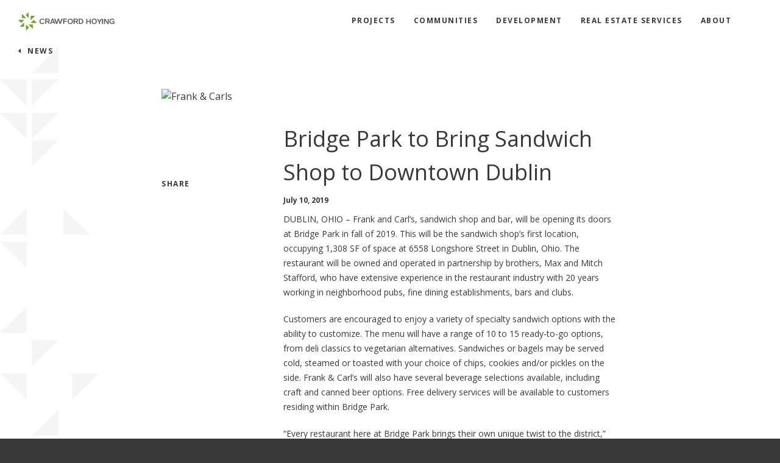

--- FILE ---
content_type: text/html; charset=UTF-8
request_url: https://www.crawfordhoying.com/news/frank-and-carls
body_size: 17857
content:
<!DOCTYPE html>
<html lang="en">

	<head>

				
<link rel="icon" href="https://crawfordhoying.s3.amazonaws.com/general/logo-emblem.svg" />

<meta charset="utf-8">
<meta http-equiv="X-UA-Compatible" content="IE=edge">

<!-- Viewport params (for iOS) -->
<meta name="viewport" content="width=device-width, initial-scale=1.0" />

<!-- Preload font files separate from CSS so they are available sooner -->
<link rel="preconnect" href="https://fonts.gstatic.com/" />
<link href="https://fonts.googleapis.com/css?family=Open+Sans:300,400,600,700|Roboto+Slab:300,400,700&display=block" rel="stylesheet" />


<style>
  [v-cloak] {
    display: none !important;
  }
  .t-page__content > *:not(header) {
    opacity: 0;
    transition: opacity 1s;
  }
  .t-page__footer {
    opacity: 0;
    transition: opacity 1s;
  }
  .t-page__nav-dots {
      display: none;
  }
  @font-face{font-family:FontAwesome;src:url(/assets/libs/font-awesome/fonts/fontawesome-webfont.eot?v=4.5.0);src:url(/assets/libs/font-awesome/fonts/fontawesome-webfont.eot?#iefix&v=4.5.0) format("embedded-opentype"),url(/assets/libs/font-awesome/fonts/fontawesome-webfont.woff2?v=4.5.0) format("woff2"),url(/assets/libs/font-awesome/fonts/fontawesome-webfont.woff?v=4.5.0) format("woff"),url(/assets/libs/font-awesome/fonts/fontawesome-webfont.ttf?v=4.5.0) format("truetype"),url(/assets/libs/font-awesome/fonts/fontawesome-webfont.svg?v=4.5.0#fontawesomeregular) format("svg");font-weight:400;font-style:normal;font-display:swap}.fa{display:inline-block;font:normal normal normal 14px/1 FontAwesome;font-size:inherit;text-rendering:auto;-webkit-font-smoothing:antialiased;-moz-osx-font-smoothing:grayscale}.fa-facebook:before{content:""}.fa-instagram:before{content:""}.fa-vimeo:before{content:""}article,header,nav{display:block}button,html,input,textarea{font-family:sans-serif}body{margin:0;background-color:#fff}address{font-style:normal}strong{font-weight:700}p{margin:1em 0}small{font-size:80%}ul{margin:1em 0}ul{padding:0 0 0 40px}nav ul{list-style:none;list-style-image:none}img{max-width:100%;height:auto!important;vertical-align:middle;border:0;-ms-interpolation-mode:bicubic}form{margin:0}fieldset{border:none;margin:0;padding:0}button,input,textarea{font-size:100%;margin:0;vertical-align:baseline}button,input{line-height:normal}button{text-transform:none}button{-webkit-appearance:button}input[type=search]{-webkit-appearance:none;box-sizing:border-box}input[type=search]::-webkit-search-cancel-button,input[type=search]::-webkit-search-decoration{-webkit-appearance:none}button::-moz-focus-inner,input::-moz-focus-inner{border:0;padding:0}textarea{overflow:auto;vertical-align:top}*,:after,:before{box-sizing:border-box}body{font-family:"Open Sans",sans-serif;font-size:16px;font-weight:400;font-style:normal;line-height:1.5em;color:#393939;-webkit-font-smoothing:antialiased}.u-tx-font--heading{font-family:"Open Sans",sans-serif}.u-tx-weight--normal{font-weight:400}.u-tx-case--upper{text-transform:uppercase;letter-spacing:1px}.u-tx-color--black{color:#393939}.u-tx-color--white{color:#fff}.a-input{display:block;width:100%;height:40px;padding:0 10px;font-family:"Open Sans",sans-serif;font-weight:400;font-size:12px;letter-spacing:1px;color:#393939;background-color:#f5f5f5;border:1px solid #f5f5f5;border-radius:0;outline:0;-webkit-appearance:none}.a-input.x-tx-color--black{background-color:#fff;border-color:#fff}.a-input.x-tx-color--white{color:#fff;background-color:transparent;border-color:#fff}.a-input.x-icon--link{padding:0 10px 0 36px;background-image:url(/assets/img/icon-link.svg);background-repeat:no-repeat;background-position:12px center}.a-input.x-size--medium{font-size:16px}.a-input.x-size--large{height:55px;padding:0 15px;font-size:22px;font-weight:700}.a-input.x-state--error{border-color:#e53900!important}.a-input.x-state--success{border-color:#78a22f!important}::-webkit-input-placeholder{font-weight:700;text-transform:uppercase;letter-spacing:1.5px;color:rgba(57,57,57,.3)}::-moz-placeholder{font-weight:700;text-transform:uppercase;letter-spacing:1.5px;color:rgba(57,57,57,.3)}:-ms-input-placeholder{font-weight:700;text-transform:uppercase;letter-spacing:1.5px;color:rgba(57,57,57,.3)}:-moz-placeholder{font-weight:700;text-transform:uppercase;letter-spacing:1.5px;color:rgba(57,57,57,.3)}.a-textarea{display:block;width:100%;height:90px;padding:10px;font-family:"Open Sans",sans-serif;font-weight:400;font-size:12px;letter-spacing:1px;color:#393939;background-color:#f5f5f5;border:1px solid #f5f5f5;border-radius:0;outline:0;-webkit-appearance:none}::-webkit-input-placeholder{text-transform:uppercase;color:rgba(57,57,57,.5)}::-moz-placeholder{text-transform:uppercase;color:rgba(57,57,57,.5)}:-ms-input-placeholder{text-transform:uppercase;color:rgba(57,57,57,.5)}:-moz-placeholder{text-transform:uppercase;color:rgba(57,57,57,.5)}.a-checkbox label:not(.a-message){position:relative;display:inline-block;padding-left:35px;font-family:"Open Sans",sans-serif;font-weight:700;line-height:20px;color:#393939}.a-checkbox label:not(.a-message):before{content:"";position:absolute;left:0;top:0;display:block;width:20px;height:20px;background-color:#f5f5f5;background-position:center center;background-repeat:no-repeat;border:1px solid #f5f5f5}.a-checkbox.x-font-weight--normal label:not(.a-message){font-weight:400}.a-checkbox.x-font-weight--light label:not(.a-message){font-weight:300}.a-checkbox.x-tx-color--black label{color:#393939}.a-checkbox.x-tx-color--black label:before{background-color:#fff;border-color:#fff}.a-checkbox.x-tx-color--white label{color:#fff}.a-checkbox.x-tx-color--white label:before{background-color:transparent;border-color:#fff}.a-label{display:inline-block;font-family:"Open Sans",sans-serif;font-weight:700;font-size:12px;text-transform:uppercase;text-decoration:none;letter-spacing:1.5px}.a-label.x-tx-color--black{color:#393939}.a-label.x-tx-color--white{color:#fff}.a-button{display:inline-block;padding:10px 10px;font-family:"Open Sans",sans-serif;font-weight:700;font-size:12px;text-align:center;text-decoration:none;text-transform:uppercase;line-height:110%;letter-spacing:1.5px;color:#fff;background-color:#393939;border:1px solid #393939;border-radius:0;outline:0;-webkit-appearance:none}.a-button:focus,.a-button:hover{color:#393939;background-color:#fff}.a-button .fa{margin:0 5px}.a-button.x-type--branded{color:#fff;background-color:var(--primaryColor);border-color:var(--primaryColor)}.a-button.x-type--branded:focus,.a-button.x-type--branded:hover{color:#fff;border-color:#393939;background-color:#393939}.a-button.x-type--branded.x-bg-color--dark:focus,.a-button.x-type--branded.x-bg-color--dark:hover{color:#fff;border-color:#fff;background-color:transparent}.a-button.x-type--white{color:#393939;background-color:#fff;border-color:#fff}.a-button.x-type--white:focus,.a-button.x-type--white:hover{color:#fff;border-color:#393939;background-color:#393939}.a-button.x-type--grey{color:#393939;background-color:#f5f5f5;border-color:#f5f5f5}.a-button.x-type--grey:focus,.a-button.x-type--grey:hover{color:#fff;border-color:var(--primaryColor);background-color:var(--primaryColor)}.a-button.x-type--transparent{padding:0;text-align:left;color:#393939;background-color:transparent;border:none}.a-button.x-type--transparent:focus,.a-button.x-type--transparent:hover{color:var(--primaryColor)}.a-button.x-type--transparent-white{padding:0;text-align:left;color:#fff;background-color:transparent;border:none}.a-button.x-type--transparent-white:focus,.a-button.x-type--transparent-white:hover{color:var(--primaryColor)}.a-button.x-type--text-black{text-decoration:underline;color:#393939;background-color:transparent;border:none}.a-button.x-type--text-black span{display:inline-block;text-decoration:none}.a-button.x-type--text-black span:last-child{margin-left:5px}.a-button.x-type--text-black:focus,.a-button.x-type--text-black:hover{color:var(--primaryColor)}.a-button.x-type--text-white{color:#fff;background-color:transparent;border:none}.a-button.x-type--text-white span{display:inline-block;text-decoration:none}.a-button.x-type--text-white span:last-child{margin-left:5px}.a-button.x-type--text-white:focus,.a-button.x-type--text-white:hover{text-decoration:underline}.a-button.x-type--dark{color:#fff;background-color:#393939;border-color:#393939}.a-button.x-type--dark:focus,.a-button.x-type--dark:hover{color:#393939;background-color:#fff}.a-button.x-type--light{color:#393939;background-color:#fff;border-color:#393939}.a-button.x-type--light:focus,.a-button.x-type--light:hover{color:#fff;background-color:#393939}.a-button.x-type--green{color:#fff;background-color:green;border-color:green}.a-button.x-type--green:focus,.a-button.x-type--green:hover{color:#fff;border-color:#393939;background-color:#393939}.a-button.x-type--red{color:#fff;background-color:red;border-color:red}.a-button.x-type--red:focus,.a-button.x-type--red:hover{color:#fff;border-color:#393939;background-color:#393939}.a-button.x-tx-font--heading{font-family:"Roboto Slab",sans-serif;font-size:14px;text-transform:none;letter-spacing:normal}.a-button.x-width--full{display:block;width:100%;min-width:0!important;padding-left:20px!important;padding-right:20px!important}.a-button.x-width--compact{display:inline-block;min-width:0!important;padding:9px 12px 8px 12px!important;font-size:10px}.a-button.x-size--large{line-height:150%;padding:18px 40px 17px 40px!important}.a-button.x-icon--only{display:inline-flex;justify-content:center;align-items:center;height:40px}.a-button.x-icon--only span{margin:0 5px}.a-button.is-disabled,.a-button:disabled,.a-button[disabled]{opacity:.25}.a-button.x-arrow--right:after{content:"";display:inline-block;margin:0 0 0 5px;font-family:FontAwesome}.a-button.x-arrow--left:before{content:"";display:inline-block;margin:0 5px 0 0;font-family:FontAwesome}@media (min-width:768px){.a-button.x-icon--only{width:40px}.a-button.x-icon--only span{display:none}}.a-logo--header{position:relative;display:inline-block;width:158px;height:34px;text-decoration:none}.a-logo--header .a-logo__bkg{position:absolute;left:0;right:0;top:0;bottom:0;display:block;font-size:0!important;line-height:0!important;text-indent:100%;white-space:nowrap;overflow:hidden;background-position:left center;background-repeat:no-repeat;background-size:contain}.a-mobile-toggle{display:inline-block;padding:10px 15px;font-family:"Open Sans",sans-serif;font-weight:700;font-size:12px;text-transform:uppercase;text-decoration:none;letter-spacing:1.5px;color:#393939}.a-heading{display:block;margin:0 0 10px 0;line-height:150%}.a-heading a{text-decoration:none;color:#393939;outline:0}.a-heading a:focus{color:var(--primaryColor)}.a-heading.x-tx-size--tiny{font-size:10px}.a-heading.x-tx-size--smaller{font-size:12px;font-family:"Open Sans",sans-serif}.a-heading.x-tx-size--small{font-size:16px}.a-heading.x-tx-size--medium{font-size:20px}.a-heading.x-tx-size--large{font-size:24px}.a-heading.x-tx-size--larger{font-size:32px}.a-heading.x-tx-size--huge{font-size:36px}.a-heading.x-tx-color--black{color:#393939!important}.a-heading.x-tx-color--black a{color:#393939!important}.a-heading.x-tx-color--white{color:#fff!important}.a-heading.x-tx-color--white a{color:#fff!important}@media (min-width:768px){.a-heading.x-tx-size--smaller{font-size:12px}.a-heading.x-tx-size--small{font-size:18px}.a-heading.x-tx-size--medium{font-size:24px}.a-heading.x-tx-size--large{font-size:36px;line-height:55px}.a-heading.x-tx-size--larger{font-size:65px;line-height:80px}.a-heading.x-tx-size--huge{font-size:100px}}.a-text>*{margin-bottom:20px;margin-top:0}.a-text>:last-child,.a-text>:only-child{margin-bottom:0}.a-text strong{font-weight:700}.a-text em{font-style:italic}.a-text a{color:var(--primaryColor);text-decoration:none;border-bottom:1px solid var(--primaryColor)}.a-text a:hover{color:#393939;border-bottom-color:#393939}.a-text a.u-display--block{border-bottom:none}.a-text ul{padding:0;list-style:none;counter-reset:parent-counter}.a-text ul li{position:relative;margin-bottom:7px;margin-top:0;padding:0 0 0 20px}.a-text ol{padding:0;list-style:none;counter-reset:parent-counter}.a-text ol li{position:relative;margin-bottom:7px;margin-top:0;padding:0 0 0 20px}.a-text.x-tx-size--large{font-size:16px}.a-text.x-tx-size--medium{font-size:14px}.a-text.x-tx-size--small{font-size:12px}.a-text.x-tx-size--micro{font-size:10px}.m-nav--header{margin:0;padding:0;list-style:none}.m-nav--header a{display:inline-block;font-family:"Open Sans",sans-serif;font-weight:700;font-size:12px;text-transform:uppercase;text-decoration:none;letter-spacing:1.5px;color:var(--primaryColor);outline:0}.m-nav--header ul{margin:0;padding:0;list-style:none}.m-nav--header li{display:flex;flex-direction:row;flex-wrap:wrap;justify-content:space-between;align-items:center;margin-bottom:10px;margin-top:0}.m-nav--header li:last-child,.m-nav--header li:only-child{margin-bottom:0}.m-nav--header li ul{position:absolute;left:0;right:0;top:0;bottom:0;width:100%;padding:25px 50px 0 50px;background:#fff;opacity:0;transform:translate3d(100%,0,0);z-index:1000}.m-nav--header li ul li:last-child{padding-bottom:20px}.m-nav--header a{padding:5px 0}@media (min-width:992px){.m-nav--header{display:flex;flex-wrap:nowrap;justify-content:flex-end;align-items:stretch;height:70px}.m-nav--header li{display:flex;align-items:stretch;margin:0 30px 0 0}.m-nav--header li ul{background:rgba(255,255,255,.9)}.m-nav--header a{display:block;line-height:68px;padding:0;color:#393939;border-bottom:2px solid transparent;outline:0}.m-nav--header>li{position:relative}.m-nav--header>li>ul{position:absolute;left:-20px;right:auto;top:70px;bottom:auto;display:none;width:auto;padding:10px 0 10px 0;opacity:1!important;transform:translate3d(0,0,0)!important}.m-nav--header>li>ul li{position:relative;display:block;margin:0 0 0 20px}.m-nav--header>li>ul li:last-child{padding-bottom:0}.m-nav--header>li>ul li a{padding-right:20px;margin-right:0;display:flex;flex-wrap:nowrap;justify-content:space-between;align-items:center;border-bottom:none;line-height:30px;white-space:nowrap}.m-nav--header>li>ul li ul{background-color:transparent;position:relative;top:0;left:0;right:0;bottom:auto;display:block;width:auto;padding:0;opacity:1!important;transform:translate3d(0,0,0)!important}.m-nav--header>li>ul li ul.is-accordion{background-color:transparent!important}.m-nav--header>li>ul li ul li{position:relative;display:block;padding:0;margin-left:10px;min-width:300px}.m-nav--header>li>ul li ul li a{font-weight:400}.m-nav--header>li>ul li ul li:last-child{padding-bottom:0}.m-nav--header>li>ul li ul li ul{background:rgba(255,255,255,.9);position:absolute;top:-10px;left:0;right:0;bottom:auto;display:none;width:auto;padding:10px 0 10px;opacity:1!important;transform:translate3d(calc(100% - .5px),0,0)!important}.m-nav--header>li>ul li ul li ul li a{padding-left:12px}}.m-search--header label{display:inline-block}.m-search--header input[type=search]{display:block}.m-search--header label{font-family:"Open Sans",sans-serif;font-weight:700;font-size:12px;text-transform:uppercase;text-decoration:none;letter-spacing:1.5px;color:var(--primaryColor)}.m-search--header input[type=search]{height:30px;padding:0;background-color:transparent;border-top-color:transparent;border-left-color:transparent;border-right-color:transparent;border-bottom:1px solid #393939}.m-vcard--header .m-vcard__label{margin:0;font-family:"Open Sans",sans-serif;font-weight:700;font-size:12px;text-transform:uppercase;text-decoration:none;letter-spacing:1.5px;color:var(--primaryColor)}.m-vcard--header .m-vcard__data{margin:0;font-family:"Open Sans",sans-serif;font-weight:300;font-size:12px;line-height:140%;letter-spacing:1.5px}.m-vcard--header .m-vcard__data>a{text-decoration:none;color:#393939;outline:0}.m-vcard--header .m-vcard__links{display:block;margin:10px 0 0 0}.m-vcard--header .m-vcard__links>a{text-decoration:none;color:#393939}.m-vcard--footer{padding:0 0 50px 0;text-align:center;color:#fff;border-bottom:1px solid #fff}.m-vcard--footer .m-vcard__label{margin:0;font-family:"Roboto Slab",sans-serif;font-weight:400;font-size:24px}.m-vcard--footer .m-vcard__data{margin:15px 0 0 0;font-size:12px;line-height:140%}@media (min-width:768px){.m-vcard--footer{padding:0;text-align:left;border-bottom:none}}.m-social--header .m-social__label{margin:0;font-family:"Open Sans",sans-serif;font-weight:700;font-size:12px;text-transform:uppercase;text-decoration:none;letter-spacing:1.5px;color:var(--primaryColor)}.m-social--header .m-social__data{margin:0;padding:0;list-style:none;display:flex}.m-social--header .m-social__data li{margin-right:20px;margin-left:0}.m-social--header .m-social__data li:last-child{margin-right:0}.m-social--header .m-social__data a{display:inline-block;font-size:18px;text-decoration:none;color:var(--primaryColor);outline:0}.m-form-group--rev .m-form-group__label{display:block;font-family:"Open Sans",sans-serif;font-weight:700;font-size:12px;text-transform:uppercase;letter-spacing:1.5px}.m-form-group--rev .m-form-group__button{display:block;width:40px;height:40px;padding:0;flex-shrink:0;text-align:center;line-height:38px}.m-form-group--rev .m-form-group__confirm{display:none;font-size:14px;line-height:20px}.m-form-group--rev .m-form-group__confirm>*{margin-bottom:14px;margin-top:0}.m-form-group--rev .m-form-group__confirm>:last-child,.m-form-group--rev .m-form-group__confirm>:only-child{margin-bottom:0}.m-form-group--rev .m-form-group__label{color:#fff}.m-form-group--rev .m-form-group__input{background-color:#fff;border-color:#fff}.m-form-group--rev .m-form-group__button{color:#fff;border-color:var(--primaryColor);background-color:var(--primaryColor)}.m-form-group--rev .m-form-group__confirm{color:#fff}.m-input-group .m-input-group__label{margin:0 0 8px 0;line-height:100%}.m-input-group .m-input-group__message{margin:4px 0 0 0}.m-input-group.x-state--error .m-input-group__input{border-color:#e53900}.m-input-group.x-state--success .m-input-group__input{border-color:#78a22f}.m-multi-select{position:relative;display:inline-block}.m-multi-select .m-multi-select__button{display:inline-block;height:40px;width:100%;overflow:hidden;white-space:nowrap;text-overflow:ellipsis;padding:0 40px 0 10px;font-family:"Open Sans",sans-serif;font-weight:700;font-size:12px;text-align:left;text-transform:uppercase;letter-spacing:1px;background-color:#f5f5f5;background-image:url(/assets/img/icon-arrow-down.svg);background-repeat:no-repeat;background-position:calc(100% - 10px) center;background-size:12px 8px;border:1px solid #f5f5f5;border-radius:0;outline:0;-webkit-appearance:none}.m-multi-select .m-multi-select__button:focus-visible{border-color:#393939}.m-multi-select .m-multi-select__dropdown{position:absolute;left:0;z-index:50;padding-top:5px;opacity:0}.m-multi-select .m-multi-select__options{margin:0;padding:0;list-style:none;padding:15px 20px 15px 15px;white-space:nowrap;background-color:#f5f5f5}.m-multi-select.is-open .m-multi-select__button{background-image:url(/assets/img/icon-arrow-up.svg)}.m-multi-select.is-open .m-multi-select__dropdown{opacity:1}@media screen and (min-width:768px){.m-multi-select .m-multi-select__button{width:120px}}.m-price-range .m-price-range__input{position:relative}.m-price-range .m-price-range__input.is-open .m-price-range__dropdown{opacity:1}.m-price-range .m-price-range__label{display:none}.m-price-range .m-price-range__field{display:inline-block;height:40px;width:100%;overflow:hidden;white-space:nowrap;text-overflow:ellipsis;padding:0 40px 0 10px;font-family:"Open Sans",sans-serif;font-weight:700;font-size:12px;text-align:left;text-transform:uppercase;letter-spacing:1px;background-color:#f5f5f5;background-image:url(/assets/img/icon-arrow-down.svg);background-repeat:no-repeat;background-position:calc(100% - 10px) center;background-size:12px 8px;border:1px solid #f5f5f5;border-radius:0;outline:0;-webkit-appearance:none}.m-price-range .m-price-range__dropdown{position:absolute;left:0;right:0;z-index:50;padding-top:5px;opacity:0}.m-price-range .m-price-range__options{margin:0;padding:0;list-style:none;padding:15px 20px 15px 15px;white-space:nowrap;background-color:#f5f5f5}.m-price-range .m-price-range__dropdown-option{display:block}.m-price-range .m-price-range__divider{display:none}@media screen and (min-width:576px){.m-price-range{display:inline-flex;justify-content:space-between;align-items:center}.m-price-range .m-price-range__input{flex-grow:1}.m-price-range .m-price-range__divider{display:inline-block;margin:0 10px}}.o-site-header .o-site-header__masthead{display:flex;flex-wrap:nowrap;justify-content:space-between;align-items:center;height:60px;max-width:1440px;margin:0 auto;padding:0 10px 0 25px;background-color:#fff}@media (min-width:768px){.o-site-header .o-site-header__masthead{height:70px}}@media (min-width:992px){.o-site-header .o-site-header__masthead{padding:0 30px;background-color:transparent}.o-site-header .o-site-header__toggle{display:none}}.o-site-nav{max-width:1440px;margin:0 auto;padding:25px 50px 0 50px}.o-site-nav .o-site-nav__search{margin:15px 0 0 0}.o-site-nav .o-site-nav__vcard{margin:30px 0 0 0}.o-site-nav .o-site-nav__social{margin:30px 0 0 0}@media (min-width:992px){.o-site-nav{padding:0 50px 0 30px}.o-site-nav .o-site-nav__search,.o-site-nav .o-site-nav__social,.o-site-nav .o-site-nav__vcard{display:none}}.o-site-footer{padding:50px 30px}.o-site-footer .o-site-footer__wrapper{max-width:1120px;margin:0 auto}.o-site-footer .o-site-footer__search,.o-site-footer .o-site-footer__subscribe{margin:20px 0 0 0}.o-site-footer .o-site-footer__nav{margin:40px 0 0 0;column-count:2}.o-site-footer .o-site-footer__contact{margin-bottom:30px;break-inside:avoid-column}.o-site-footer .o-site-footer__social{margin-bottom:30px;break-inside:avoid-column}.o-site-footer .o-site-footer__explore{margin-bottom:30px;break-inside:avoid-column}@media (min-width:768px){.o-site-footer .o-site-footer__wrapper{display:-ms-grid;display:grid;-ms-grid-columns:1fr 20px 1fr 20px 1fr 20px 1fr 20px 1fr 20px 1fr 20px 1fr 20px 1fr 20px 1fr 20px 1fr 20px 1fr 20px 1fr;grid-template-columns:1fr 1fr 1fr 1fr 1fr 1fr 1fr 1fr 1fr 1fr 1fr 1fr;grid-gap:20px}.o-site-footer .o-site-footer__vcard{-ms-grid-column:1;grid-column-start:1;-ms-grid-column-span:4;grid-column-end:5}.o-site-footer .o-site-footer__search{-ms-grid-column:5;grid-column-start:5;-ms-grid-column-span:4;grid-column-end:9;margin:0}.o-site-footer .o-site-footer__subscribe{-ms-grid-column:9;grid-column-start:9;-ms-grid-column-span:4;grid-column-end:13;margin:0}.o-site-footer .o-site-footer__nav{-ms-grid-column:1;grid-column-start:1;-ms-grid-column-span:24;grid-column-end:13;-ms-grid-row:2;grid-row-start:2;-ms-grid-row-span:0;grid-row-end:2;display:-ms-grid;display:grid;-ms-grid-columns:1fr 20px 1fr 20px 1fr 20px 1fr 20px 1fr 20px 1fr 20px 1fr 20px 1fr 20px 1fr 20px 1fr 20px 1fr 20px 1fr;grid-template-columns:1fr 1fr 1fr 1fr 1fr 1fr 1fr 1fr 1fr 1fr 1fr 1fr;grid-gap:20px;margin:40px 0 0 0;padding:40px 0 0 0;border-top:1px solid #fff}.o-site-footer .o-site-footer__contact{-ms-grid-column:1;grid-column-start:1;-ms-grid-column-span:4;grid-column-end:5;margin:0}.o-site-footer .o-site-footer__social{-ms-grid-column:5;grid-column-start:5;-ms-grid-column-span:4;grid-column-end:9;margin:0}.o-site-footer .o-site-footer__explore{-ms-grid-column:9;grid-column-start:9;-ms-grid-column-span:4;grid-column-end:13;margin:0}.o-site-footer .o-site-footer__wrapper.no-newsletter .o-site-footer__search{-ms-grid-column:9;grid-column-start:9;-ms-grid-column-span:4;grid-column-end:13;margin:0}}@media (min-width:992px){.o-site-footer .o-site-footer__wrapper{grid-gap:20px}.o-site-footer .o-site-footer__vcard{-ms-grid-column:1;grid-column-start:1;-ms-grid-column-span:9;grid-column-end:5}.o-site-footer .o-site-footer__search{-ms-grid-column:10;grid-column-start:6;-ms-grid-column-span:6;grid-column-end:9;margin:0}.o-site-footer .o-site-footer__subscribe{-ms-grid-column:18;grid-column-start:10;-ms-grid-column-span:6;grid-column-end:13;margin:0}.o-site-footer .o-site-footer__social{-ms-grid-column:10;grid-column-start:6;-ms-grid-column-span:6;grid-column-end:9;margin:0}.o-site-footer .o-site-footer__explore{-ms-grid-column:18;grid-column-start:9;-ms-grid-column-span:6;grid-column-end:13;margin:0}.o-site-footer .o-site-footer__wrapper.no-newsletter .o-site-footer__search{-ms-grid-column:18;grid-column-start:10;-ms-grid-column-span:6;grid-column-end:13;margin:0}}@media (min-width:1140px){.o-site-footer{padding:80px 30px}.o-site-footer .o-site-footer__wrapper{grid-gap:30px}.o-site-footer .o-site-footer__nav{grid-gap:30px;margin:30px 0 0 0;padding:60px 0 0 0}}.o-hero{position:relative;background-color:#393939;background-image:var(--imageDefault);background-position:center center;background-repeat:no-repeat;background-size:cover}.o-hero:before{content:"";position:absolute;left:0;right:0;top:0;bottom:0;z-index:15;background-color:rgba(57,57,57,.5)}.o-hero.x-has-mobile-image{background-image:var(--imageMobile)}.o-hero .o-hero__wrapper{position:relative;z-index:20;display:flex;flex-direction:column;justify-content:flex-end;align-items:center;height:calc(100vh - 60px);padding:60px 20px 50px 20px}.o-hero .o-hero__emblem{display:inline-block;width:30px;height:auto;margin:0 0 20px 0}.o-hero .o-hero__heading{margin:0 auto;font-family:"Open Sans",sans-serif;font-weight:600;font-size:14px;text-transform:uppercase;text-align:center;line-height:24px;letter-spacing:2px;color:#fff}@media (min-width:768px){.o-hero.x-has-mobile-image{background-image:var(--imageDefault)}.o-hero .o-hero__wrapper{height:600px}.o-hero .o-hero__heading{max-width:400px}}@media (min-width:1140px){.o-hero .o-hero__emblem{width:45px}}@media (min-width:1140px)and (min-height:720px){.o-hero .o-hero__wrapper{height:720px}}.o-copy{background-position:-130% top;background-repeat:repeat-y}.o-copy.x-bg-color--light{background-color:#f5f5f5}.o-copy.x-bg-color--dark{background-color:#393939}.o-copy .o-copy__wrapper{box-sizing:content-box;display:flex;flex-direction:column;justify-content:center;align-items:flex-start;margin:0 auto;padding:60px 25px;max-width:300px}.o-copy .o-copy__wrapper.x-type--compact{padding:25px 25px 0 25px}.o-copy .o-copy__label{margin:0 0 45px 0;opacity:0}.o-copy .o-copy__content{transform:translate3d(0,50px,0);opacity:0}.o-copy.no-animation .o-copy__label{opacity:1}.o-copy.no-animation .o-copy__content{transform:translate3d(0,0,0);opacity:1}@media (min-width:576px){.o-copy .o-copy__wrapper{max-width:500px}}@media (min-width:768px){.o-copy{display:flex;flex-direction:column;justify-content:center;background-position:-100px center}.o-copy .o-copy__wrapper{display:-ms-grid;display:grid;-ms-grid-columns:1fr 20px 1fr 255px 1fr 20px 1fr 20px 1fr 20px 1fr 20px 1fr 20px 1fr 20px 1fr 20px 1fr 20px 1fr 20px 1fr;grid-template-columns:1fr 1fr 1fr 1fr 1fr 1fr 1fr 1fr 1fr 1fr 1fr 1fr;grid-column-gap:20px;justify-content:stretch;align-items:start;min-height:auto;padding:120px 40px;max-width:680px;width:100%}.o-copy .o-copy__wrapper.x-type--compact{padding:40px 40px 0 40px}.o-copy .o-copy__label{-ms-grid-column:1;grid-column-start:1;-ms-grid-column-span:4;grid-column-end:5;-ms-grid-column-align:start;justify-self:start}.o-copy .o-copy__content{-ms-grid-column:5;grid-column-start:5;-ms-grid-column-span:7;grid-column-end:12}}@media (min-width:992px){.o-copy .o-copy__label{-ms-grid-column:1;grid-column-start:1;-ms-grid-column-span:4;grid-column-end:5}.o-copy .o-copy__content{-ms-grid-column:5;grid-column-start:5;-ms-grid-column-span:5;grid-column-end:10;min-width:447px}.o-copy .o-copy__wrapper{max-width:780px}}@media (min-width:1140px){.o-copy .o-copy__wrapper{grid-column-gap:30px;padding:160px 50px;max-width:1117px}.o-copy .o-copy__wrapper.x-type--compact{padding:90px 50px 60px 50px}.o-copy .o-copy__wrapper.x-type--compact .o-copy__label{-ms-grid-column:1;grid-column-start:1;-ms-grid-column-span:3;grid-column-end:4}.o-copy .o-copy__wrapper.x-type--compact .o-copy__content{-ms-grid-column:4;grid-column-start:4;-ms-grid-column-span:7;grid-column-end:11}}.o-page-header--constrained,.o-page-header--full,.o-page-header--search{position:relative;background-position:center center;background-repeat:no-repeat;background-size:cover}.o-page-header--constrained .o-page-header__wrapper,.o-page-header--full .o-page-header__wrapper,.o-page-header--search .o-page-header__wrapper{position:relative;z-index:20;max-width:1420px;margin:0 auto;padding:25px}.o-page-header--constrained .o-page-header__overlay,.o-page-header--full .o-page-header__overlay{margin-bottom:15px}.o-page-header--constrained .o-page-header__content,.o-page-header--full .o-page-header__content,.o-page-header--search .o-page-header__content{display:flex;flex-direction:column;flex-wrap:nowrap;justify-content:flex-end;align-items:flex-start;min-height:240px}.o-page-header--constrained .o-page-header__heading,.o-page-header--full .o-page-header__heading,.o-page-header--search .o-page-header__heading{margin:0}.o-page-header--constrained .o-page-header__cta,.o-page-header--full .o-page-header__cta{margin:10px 0 0 0}.o-page-header--constrained .o-page-header__video,.o-page-header--full .o-page-header__video,.o-page-header--search .o-page-header__video{position:absolute;left:0;right:0;top:0;bottom:0;z-index:10;overflow:hidden}.o-page-header--constrained .o-page-header__video:before,.o-page-header--full .o-page-header__video:before,.o-page-header--search .o-page-header__video:before{content:"";position:absolute;left:0;right:0;top:0;bottom:0;z-index:15;background-color:rgba(57,57,57,.5)}.o-page-header--constrained .o-page-header__video video,.o-page-header--full .o-page-header__video video,.o-page-header--search .o-page-header__video video{position:absolute;top:50%;left:50%;z-index:12;min-width:100%;min-height:100%;width:auto;height:auto;transform:translate(-50%,-50%)}.o-page-header--constrained .o-page-header__video iframe,.o-page-header--full .o-page-header__video iframe,.o-page-header--search .o-page-header__video iframe{position:absolute;top:50%;left:50%;min-width:100%;min-height:100%;width:177.77777778vh;height:56.25vw;transform:translate(-50%,-50%)}.o-page-header--constrained .o-page-header__modal-video.hide-video,.o-page-header--full .o-page-header__modal-video.hide-video,.o-page-header--search .o-page-header__modal-video.hide-video{position:absolute;z-index:-1}@media (min-width:768px){.o-page-header--constrained .o-page-header__wrapper,.o-page-header--full .o-page-header__wrapper,.o-page-header--search .o-page-header__wrapper{display:flex}.o-page-header--constrained .o-page-header__wrapper,.o-page-header--full .o-page-header__wrapper,.o-page-header--search .o-page-header__wrapper{min-height:400px;height:1px;width:100%}.o-page-header--constrained .o-page-header__content,.o-page-header--full .o-page-header__content,.o-page-header--search .o-page-header__content{min-height:0}.o-page-header--constrained .o-page-header__cta,.o-page-header--full .o-page-header__cta{margin:0;flex-shrink:0}}@media (min-width:992px){.o-page-header--constrained .o-page-header__wrapper,.o-page-header--full .o-page-header__wrapper,.o-page-header--search .o-page-header__wrapper{min-height:430px}}.o-page-header--full .o-page-header__wrapper{max-width:350px;margin-left:auto;margin-right:auto;padding:25px}.o-page-header--full .o-page-header__heading{font-size:24px;letter-spacing:4px;line-height:100%}@media (min-width:576px){.o-page-header--full .o-page-header__wrapper{max-width:550px}}@media (min-width:768px){.o-page-header--full .o-page-header__wrapper{max-width:760px;padding:60px 40px}.o-page-header--full .o-page-header__heading{font-size:36px}}@media (min-width:992px){.o-page-header--full .o-page-header__wrapper{max-width:780px;padding:90px 0}}@media (min-width:1140px){.o-page-header--full .o-page-header__wrapper{max-width:1197px;padding:90px 40px}}.o-page-header--search .o-page-header__wrapper{z-index:40;max-width:350px;margin-left:auto;margin-right:auto;padding:25px}.o-page-header--search .o-page-header__content{justify-content:center;align-items:stretch;width:100%;min-height:auto}.o-page-header--search .o-page-header__heading{font-size:24px;text-align:center;letter-spacing:4px;line-height:100%}.o-page-header--search .o-page-header__form{width:100%;max-width:780px;margin-left:auto;margin-right:auto}@media (min-width:576px){.o-page-header--search .o-page-header__wrapper{max-width:550px}}@media (min-width:768px){.o-page-header--search .o-page-header__wrapper{max-width:760px;padding:60px 40px}.o-page-header--search .o-page-header__heading{font-size:42px}}@media (min-width:992px){.o-page-header--search .o-page-header__wrapper{max-width:780px;padding:90px 0}}@media (min-width:1140px){.o-page-header--search .o-page-header__wrapper{max-width:1197px;padding:90px 40px}}.o-page-header--constrained{max-width:1110px;margin:60px auto}.o-page-header--constrained .o-page-header__heading{font-size:14px;letter-spacing:1px;line-height:140%}@media (min-width:768px){.o-page-header--constrained .o-page-header__wrapper{display:flex;flex-direction:column;justify-content:flex-end;align-items:stretch;padding:35px 0 35px 45px}}.o-modal--general{position:relative;max-width:720px;margin:0 auto;padding:60px 20px;background-color:#fff}.o-modal--general .o-modal__wrapper>*{margin-bottom:30px;margin-top:0}.o-modal--general .o-modal__wrapper>:last-child{margin-bottom:0}@media (min-width:576px){.o-modal--general{padding:60px}}.animate-in{opacity:0!important;transform:translate3d(0,100px,0)!important}.animate-in.in-view{opacity:1!important;transform:translate3d(0,0,0)!important}.o-form .o-form__col,.o-form .o-form__confirm,.o-form .o-form__divider,.o-form .o-form__inputs,.o-form .o-form__row{margin-bottom:20px;margin-top:0}.o-form .o-form__col:last-child,.o-form .o-form__col:only-child,.o-form .o-form__confirm:last-child,.o-form .o-form__row:last-child,.o-form .o-form__row:only-child{margin-bottom:0}.o-form .o-form__divider{height:20px}.o-form .o-form__divider.x-size--small{height:5px}.o-form .o-form__divider.x-size--large{height:40px}.o-form .o-form__confirm{display:none}@media (min-width:768px){.o-form .o-form__row{display:flex;flex-direction:row;flex-wrap:nowrap;justify-content:space-between}.o-form .o-form__col{margin:0}.o-form .o-form__col.x-width--full{width:100%}.o-form .o-form__col.x-width--two-thirds{width:calc(66.666667% - 10px)}.o-form .o-form__col.x-width--half{width:calc(50% - 10px)}.o-form .o-form__col.x-width--third{width:calc(33.333333% - 10px)}.o-form .o-form__col.x-width--quarter{width:calc(25% - 10px)}.o-form .o-form__col.x-align--left{text-align:left}.o-form .o-form__col.x-align--center{text-align:center}.o-form .o-form__col.x-align--right{text-align:right}.o-form .o-form__col.x-type--flex{display:flex;flex-direction:row;flex-wrap:nowrap;justify-content:space-between;align-items:flex-end}}.o-form .ff-form-errors{display:none}.o-form .ff-errors{margin:0;padding:0;list-style:none;margin-top:4px}.o-single-image--constrained .o-single-image__content{max-width:1110px;margin:0 auto;padding:60px 30px}.o-single-image--narrow .o-single-image__content{max-width:830px;margin:0 auto;padding:60px 30px}.o-carousel-header{position:relative;margin-bottom:-5px}.o-carousel-header:after{content:"";position:absolute;left:0;right:0;top:0;bottom:5px;z-index:20;display:block;background:linear-gradient(to bottom,rgba(0,0,0,0) 10%,rgba(0,0,0,.7) 100%)}.o-carousel-header .o-carousel-header__slides{margin:0;padding:0;list-style:none}.o-carousel-header .o-carousel-header__wrap{text-align:center}.o-carousel-header .o-carousel-header__content{position:absolute;left:0;right:0;top:0;bottom:0;z-index:30;display:flex;flex-direction:column;justify-content:center;align-items:center;padding:30px}.o-carousel-header .o-carousel-header__heading,.o-carousel-header .o-carousel-header__subheading{line-height:100%;color:#fff}.o-carousel-header .o-carousel-header__heading{margin:0;font-size:24px;text-transform:uppercase;letter-spacing:4px}.o-carousel-header .o-carousel-header__subheading{font-size:18px;margin:8px 0 0 0;font-weight:400}.o-carousel-header .slick-slider .slick-dots{margin:0;padding:0;list-style:none;position:absolute;left:0;right:0;bottom:30px;z-index:40;display:flex!important;justify-content:center;align-items:center;padding:0 30px}.o-carousel-header .slick-slider .slick-dots li{margin-left:5px}.o-carousel-header .slick-slider .slick-dots li:first-child,.o-carousel-header .slick-slider .slick-dots li:only-child{margin-left:0}.o-carousel-header .slick-slider .slick-dots li.slick-active button:after{opacity:1}.o-carousel-header .slick-slider .slick-dots button{position:relative;overflow:hidden;width:20px;height:20px;text-indent:-9999px;border:none;background-color:transparent}.o-carousel-header .slick-slider .slick-dots button:after{content:"";position:absolute;left:50%;top:50%;display:block;width:6px;height:6px;background-color:#fff;border-radius:3px;opacity:.6;transform:translate(-50%,-50%)}@media (min-width:576px){.o-carousel-header:after{background:linear-gradient(to bottom,rgba(0,0,0,0) 50%,rgba(0,0,0,.7) 100%)}.o-carousel-header .o-carousel-header__wrap{text-align:left}.o-carousel-header .o-carousel-header__content{justify-content:flex-end;align-items:flex-start;max-width:550px;margin:0 auto;padding:40px 25px}.o-carousel-header .o-carousel-header__subheading{margin:10px 0 0 0}.o-carousel-header .slick-slider .slick-dots{bottom:40px;justify-content:flex-end}}@media (min-width:768px){.o-carousel-header .o-carousel-header__slides img{width:100%;height:auto;-o-object-fit:cover;object-fit:cover;-o-object-position:center center;object-position:center center;max-height:500px}.o-carousel-header .o-carousel-header__wrap{width:100%;max-width:1144px;margin:0 auto}.o-carousel-header .o-carousel-header__content{padding:40px;max-width:760px}.o-carousel-header .o-carousel-header__heading{font-size:36px}.o-carousel-header .o-carousel-header__subheading{font-size:24px;margin:12px 0 0 0}.o-carousel-header .slick-slider .slick-dots{bottom:40px;padding:0 40px}}@media (min-width:992px){.o-carousel-header .o-carousel-header__content{padding:60px 40px;max-width:860px}.o-carousel-header .slick-slider .slick-dots{bottom:60px;padding:0 40px}}@media (min-width:1140px){.o-carousel-header .o-carousel-header__content{padding:80px 40px;max-width:1217px}.o-carousel-header .slick-slider .slick-dots{bottom:80px;padding:0 80px}}.o-filters .o-filters__content{display:flex;flex-direction:column;justify-content:flex-start;align-items:stretch}.o-filters .o-filters__input label{display:none}.t-page{background-color:#393939}.t-page .t-page__skip{position:absolute;left:0;top:60px;z-index:200;transform:translate(-101%,0)}.t-page .t-page__wrapper{padding-top:60px;background-color:#fff}.t-page .t-page__wrapper.x-top--flush{padding-top:0}.t-page .t-page__header{position:fixed;left:0;right:0;top:0;z-index:30;transform:translate3d(0,-100%,0)}.t-page .t-page__header.is-open{transform:translate3d(0,0,0)}.t-page .t-page__header .o-site-header .o-site-header__logo-positive{opacity:1}.t-page .t-page__header .o-site-header .o-site-header__logo-negative{opacity:0}.t-page .t-page__header.x-type--overlay{background-color:transparent}.t-page .t-page__header.x-type--overlay .o-site-header .o-site-header__masthead{background-color:transparent}.t-page .t-page__header.x-type--overlay .o-site-header .o-site-header__logo-positive{opacity:0}.t-page .t-page__header.x-type--overlay .o-site-header .o-site-header__logo-negative{opacity:1}.t-page .t-page__header.x-type--overlay .o-site-header .o-site-header__toggle{color:#fff}.t-page .t-page__nav{position:fixed;left:0;right:0;top:60px;bottom:0;z-index:20;overflow-x:hidden;overflow-y:auto;transform:translate3d(0,-150%,0)}.t-page .t-page__mask{position:fixed;left:0;right:0;top:60px;bottom:0;z-index:15;background-color:rgba(255,255,255,.97);opacity:0}.t-page .t-page__content{position:relative;z-index:10;overflow-x:hidden}@media (min-width:768px){.t-page .t-page__skip{top:70px}.t-page .t-page__wrapper{padding-top:70px}.t-page .t-page__wrapper.x-top--flush{padding-top:0}}@media (min-width:992px){.t-page .t-page__mask{display:none}.t-page .t-page__header{z-index:20;background-color:#fff}.t-page .t-page__header.is-primary{transform:translate3d(0,70px,0)}.t-page .t-page__header.is-primary.is-active{transform:translate3d(0,0,0)}.t-page .t-page__header.x-type--overlay{background-color:transparent}.t-page .t-page__nav{top:0;bottom:auto;z-index:30;overflow:visible;background-color:transparent}.t-page .t-page__nav.is-primary{transform:translate3d(0,70px,0)}.t-page .t-page__nav.is-primary.is-active{transform:translate3d(0,0,0)}.t-page .t-page__nav.x-type--overlay .o-site-nav__menu a{color:#fff}.t-page .t-page__nav.x-type--overlay .o-site-nav__menu .is-child-menu{background-color:rgba(57,57,57,.5)}.t-page .t-page__nav.x-type--overlay .o-site-nav__menu .is-child-menu ul{background-color:transparent}.t-page .t-page__nav.x-type--overlay .o-site-nav__menu .is-child-menu ul ul{background-color:rgba(57,57,57,.5)}.t-page .t-page__nav.x-type--overlay .o-site-nav__menu .is-child-menu a{color:#fff!important}.t-page .t-page__nav.x-type--overlay .m-nav--header li ul{background-color:rgba(57,57,57,.5)}}.mfp-hide{display:none!important}button::-moz-focus-inner{padding:0;border:0}
  /* This is here because critical css styles are still showing subnav items */
  .m-nav--header li ul.is-child-menu {
    translate3d(100%, 0, 0);
  }
  @media (min-width: 992px) {
    .m-nav--header li ul.is-child-menu {
      translate3d(0, 0, 0);
    }
  }
</style>


		
		
				
	<title>Bridge Park to Bring Sandwich Shop to Downtown… | Crawford Hoying</title>
<script>window.dataLayer = window.dataLayer || [];
function gtag(){dataLayer.push(arguments)};
gtag('js', new Date());
gtag('config', 'G-X5Y3Q2BS2H', {'send_page_view': true,'anonymize_ip': false,'link_attribution': false,'allow_display_features': false});
</script><meta name="generator" content="SEOmatic">
<meta name="keywords" content="Frank and Carl&#039;s, Bridge Park, Dublin, restaurants, sandwich shop, lunch, sandwich, sandwiches, happy hour, Columbus">
<meta name="description" content="Frank and Carl’s, sandwich shop and bar, will be opening its doors at Bridge Park in fall of 2019.">
<meta name="referrer" content="no-referrer-when-downgrade">
<meta name="robots" content="all">
<meta content="CrawfordHoying" property="fb:profile_id">
<meta content="en_US" property="og:locale">
<meta content="Crawford Hoying" property="og:site_name">
<meta content="website" property="og:type">
<meta content="https://www.crawfordhoying.com/news/frank-and-carls" property="og:url">
<meta content="Bridge Park to Bring Sandwich Shop to Downtown Dublin" property="og:title">
<meta content="Frank and Carl’s, sandwich shop and bar, will be opening its doors at Bridge Park in fall of 2019." property="og:description">
<meta content="https://crawfordhoying.s3.amazonaws.com/general/_1200x630_crop_center-center_82_none/FrankCarls_CMYK.png?mtime=1689957200" property="og:image">
<meta content="1200" property="og:image:width">
<meta content="630" property="og:image:height">
<meta content="Frank and Carl’s, sandwich shop and bar, will be opening its doors at Bridge Park in fall of 2019." property="og:image:alt">
<meta content="https://www.instagram.com/crawfordhoying/" property="og:see_also">
<meta content="https://www.linkedin.com/company/crawford-hoying/" property="og:see_also">
<meta content="https://www.facebook.com/CrawfordHoying/" property="og:see_also">
<meta content="https://twitter.com/CrawfordHoying" property="og:see_also">
<meta name="twitter:card" content="summary_large_image">
<meta name="twitter:site" content="@CrawfordHoying">
<meta name="twitter:creator" content="@CrawfordHoying">
<meta name="twitter:title" content="Bridge Park to Bring Sandwich Shop to Downtown Dublin">
<meta name="twitter:description" content="Frank and Carl’s, sandwich shop and bar, will be opening its doors at Bridge Park in fall of 2019.">
<meta name="twitter:image" content="https://crawfordhoying.s3.amazonaws.com/general/_800x418_crop_center-center_82_none/FrankCarls_CMYK.png?mtime=1689957200">
<meta name="twitter:image:width" content="800">
<meta name="twitter:image:height" content="418">
<meta name="twitter:image:alt" content="Frank and Carl’s, sandwich shop and bar, will be opening its doors at Bridge Park in fall of 2019.">
<link href="https://www.crawfordhoying.com/news/frank-and-carls" rel="canonical">
<link href="https://www.crawfordhoying.com/" rel="home">
<link type="text/plain" href="https://www.crawfordhoying.com/humans.txt" rel="author">
<link href="https://www.crawfordhoying.com/cpresources/c925e7d9/css/formie-theme.css?v=1762402779" rel="stylesheet"></head>

	<body class="t-page js-mobile-nav"><script async src="https://www.googletagmanager.com/gtag/js?id=G-X5Y3Q2BS2H"></script>


		<a href="#mainContent" class="a-button t-page__skip" style="--primaryColor: #78a22e;">Skip to main content</a>

						
		<div class="t-page__wrapper">

						

<div class="t-page__header is-primary is-active is-open js-site-header">

	<header rel="banner" class="o-site-header">

		<div class="o-site-header__masthead">

			<a href="https://www.crawfordhoying.com/" class="a-logo--header o-site-header__logo">
				<span class="a-logo__bkg o-site-header__logo-positive"
		      style="background-image: url('https://crawfordhoying.s3.amazonaws.com/general/logo-horizontal.svg');">
					Crawford Hoying
				</span>
				<span class="a-logo__bkg o-site-header__logo-negative"
		      style="background-image: url('https://crawfordhoying.s3.amazonaws.com/general/logo-horizontal-reversed.svg');">
					Crawford Hoying
				</span>
			</a>

			<a href="#nav_default" class="a-mobile-toggle o-site-header__toggle js-mobile-nav__toggle" title="Open/Close Navigation" data-site-name="Crawford Hoying" aria-label="Open Crawford Hoying Menu">
				Menu
			</a>

		</div>

	</header>

</div>

			

<div
	class="t-page__nav is-primary is-active js-site-navigation"
	id="nav_default"
	aria-hidden="true"
>

	<nav class="o-site-nav">

		
		<ul class="m-nav--header o-site-nav__menu js-site-navigation__menu" style="--primaryColor:#78a22e;">
							<li>
					<a
						href="https://www.crawfordhoying.com/portfolio"
						class=""
						target="_blank"					>
						Projects
					</a>
									</li>
							<li>
					<a
						href="https://www.crawfordhoying.com/neighborhoods"
						class="is-parent"
											>
						Communities
					</a>
					            <ul class="is-child-menu">
															<li>
									<a
										href="https://addresscrawfordhoying.com"
										class="is-parent is-child"
										target="_blank"									>
										Own
									</a>
																			<ul class="is-child-menu is-accordion">
																							<li>
													<a
														href="https://www.bridgepark.com/own/"
														class="is-child"
														target="_blank"													>
														Bridge Park
													</a>
																									</li>
																					</ul>
																	</li>
															<li>
									<a
										href="#"
										class="is-parent is-child"
																			>
										Rent
									</a>
																			<ul class="is-child-menu is-accordion">
																							<li>
													<a
														href="#"
														class="is-parent is-child"
																											>
														Columbus
													</a>
																											<ul class="is-child-menu">
																															<li>
																	<a
																		href="https://www.bridgepark.com/"
																		class="is-child"
																		target="_blank"																	>
																		Bridge Park
																	</a>
																</li>
																															<li>
																	<a
																		href="https://www.frenchrunapartments.com/"
																		class="is-child"
																		target="_blank"																	>
																		French Run
																	</a>
																</li>
																															<li>
																	<a
																		href="https://www.liveatgravity.com/?utm_knock=w&amp;doorway=schedule"
																		class="is-child"
																		target="_blank"																	>
																		Gravity
																	</a>
																</li>
																															<li>
																	<a
																		href="https://liveatgreenhouse.com/"
																		class="is-child"
																		target="_blank"																	>
																		Green|House
																	</a>
																</li>
																															<li>
																	<a
																		href="https://highandcherry.com/"
																		class="is-child"
																		target="_blank"																	>
																		High &amp; Cherry
																	</a>
																</li>
																															<li>
																	<a
																		href="https://liveatleveque.com/"
																		class="is-child"
																		target="_blank"																	>
																		LVQ Apartments
																	</a>
																</li>
																															<li>
																	<a
																		href="https://www.powellgreen.com/"
																		class="is-child"
																		target="_blank"																	>
																		Powell Green
																	</a>
																</li>
																															<li>
																	<a
																		href="https://theatlasapartments.com/"
																		class="is-child"
																		target="_blank"																	>
																		The Atlas
																	</a>
																</li>
																															<li>
																	<a
																		href="https://www.thelaneapartments.com/"
																		class="is-child"
																		target="_blank"																	>
																		The Lane
																	</a>
																</li>
																															<li>
																	<a
																		href="https://liveatwestmont.com/"
																		class="is-child"
																		target="_blank"																	>
																		Westmont at The Lane
																	</a>
																</li>
																															<li>
																	<a
																		href="https://www.xanderonstate.com/"
																		class="is-child"
																																			>
																		Xander on State
																	</a>
																</li>
																													</ul>
																									</li>
																							<li>
													<a
														href="#"
														class="is-parent is-child"
																											>
														Dayton
													</a>
																											<ul class="is-child-menu">
																															<li>
																	<a
																		href="https://www.centerfieldflats.com/"
																		class="is-child"
																		target="_blank"																	>
																		Centerfield Flats
																	</a>
																</li>
																															<li>
																	<a
																		href="https://delcolofts.com/"
																		class="is-child"
																		target="_blank"																	>
																		Delco Lofts
																	</a>
																</li>
																															<li>
																	<a
																		href="https://www.monumentdayton.com/"
																		class="is-child"
																		target="_blank"																	>
																		Monument
																	</a>
																</li>
																															<li>
																	<a
																		href="https://www.stratfordhousedayton.com/"
																		class="is-child"
																		target="_blank"																	>
																		Stratford House
																	</a>
																</li>
																															<li>
																	<a
																		href="https://www.thedelcowaterstreet.com/"
																		class="is-child"
																		target="_blank"																	>
																		The Delco
																	</a>
																</li>
																															<li>
																	<a
																		href="https://www.liveatthemills.com/"
																		class="is-child"
																																			>
																		The Mills
																	</a>
																</li>
																															<li>
																	<a
																		href="https://www.thesuttonwaterstreet.com/"
																		class="is-child"
																		target="_blank"																	>
																		The Sutton
																	</a>
																</li>
																															<li>
																	<a
																		href="https://www.livewaterstreet.com/"
																		class="is-child"
																		target="_blank"																	>
																		Water Street
																	</a>
																</li>
																													</ul>
																									</li>
																							<li>
													<a
														href=""
														class="is-parent is-child"
																											>
														Cincinnati
													</a>
																											<ul class="is-child-menu">
																															<li>
																	<a
																		href="https://www.currentcinci.com/"
																		class="is-child"
																		target="_blank"																	>
																		Current at The Banks
																	</a>
																</li>
																															<li>
																	<a
																		href="https://www.radiuscincy.com/"
																		class="is-child"
																		target="_blank"																	>
																		Radius at The Banks
																	</a>
																</li>
																													</ul>
																									</li>
																					</ul>
																	</li>
															<li>
									<a
										href="https://www.crawfordhoying.com/neighborhoods"
										class="is-child"
																			>
										Explore All
									</a>
																	</li>
													</ul>
          				</li>
							<li>
					<a
						href="https://www.crawfordhoying.com/development"
						class="is-parent"
											>
						Development
					</a>
					            <ul class="is-child-menu">
															<li>
									<a
										href="https://www.arbor-south.com/"
										class="is-child"
										target="_blank"									>
										Arbor South
									</a>
																	</li>
															<li>
									<a
										href="https://www.bridgepark.com/"
										class="is-child"
										target="_blank"									>
										Bridge Park
									</a>
																	</li>
															<li>
									<a
										href="https://www.thedistrictatcliftonheights.com"
										class="is-parent is-child"
										target="_blank"									>
										The District at Clifton Heights
									</a>
																			<ul class="is-child-menu is-accordion">
																							<li>
													<a
														href="https://www.marriott.com/en-us/hotels/cvgmb-hotel-celare-cincinnati-midtown-a-tribute-portfolio-hotel/overview/"
														class="is-child"
														target="_blank"													>
														Hotel Celare
													</a>
																									</li>
																					</ul>
																	</li>
															<li>
									<a
										href="https://www.waterstreetdayton.com/"
										class="is-child"
										target="_blank"									>
										Water Street District
									</a>
																	</li>
															<li>
									<a
										href="https://www.westmontatthelane.com/"
										class="is-child"
										target="_blank"									>
										Westmont at The Lane
									</a>
																	</li>
													</ul>
          				</li>
							<li>
					<a
						href="#"
						class="is-parent"
											>
						Real Estate Services
					</a>
					            <ul class="is-child-menu">
															<li>
									<a
										href="https://www.crawfordhoying.com/commercial-leasing-sales"
										class="is-parent is-child"
																			>
										Commercial Leasing &amp; Sales
									</a>
																			<ul class="is-child-menu is-accordion">
																							<li>
													<a
														href="https://www.crawfordhoying.com/listings"
														class="is-child"
														target="_blank"													>
														Commercial Listings
													</a>
																									</li>
																					</ul>
																	</li>
															<li>
									<a
										href="https://www.crawfordhoying.com/commercial-management"
										class="is-child"
																			>
										Commercial Property Management
									</a>
																	</li>
															<li>
									<a
										href="https://www.crawfordhoying.com/industrial"
										class="is-child"
																			>
										Industrial
									</a>
																	</li>
															<li>
									<a
										href="https://www.crawfordhoying.com/residential"
										class="is-child"
																			>
										Residential Property Management
									</a>
																	</li>
															<li>
									<a
										href="https://www.addresscrawfordhoying.com"
										class="is-child"
										target="_blank"									>
										Residential Sales
									</a>
																	</li>
															<li>
									<a
										href="https://investors.crawfordhoying.com/v2/login"
										class="is-child"
										target="_blank"									>
										Investor Portal
									</a>
																	</li>
													</ul>
          				</li>
							<li>
					<a
						href="https://www.crawfordhoying.com/about"
						class="is-parent"
											>
						About
					</a>
					            <ul class="is-child-menu">
															<li>
									<a
										href="https://www.crawfordhoying.com/careers"
										class="is-child"
																			>
										Careers
									</a>
																	</li>
															<li>
									<a
										href="https://www.crawfordhoying.com/news"
										class="is-child"
																			>
										News
									</a>
																	</li>
															<li>
									<a
										href="https://www.crawfordhoying.com/contact"
										class="is-child"
																			>
										Contact Us
									</a>
																	</li>
															<li>
									<a
										href="https://www.crawfordhoying.com/staff-directory"
										class="is-child"
										target="_blank"									>
										Staff Directory
									</a>
																	</li>
													</ul>
          				</li>
								</ul>

		<form
			action="https://www.crawfordhoying.com/search/results"
			method="get"
			class="m-search--header o-site-nav__search"
			style="--primaryColor:#78a22e">
			<label for="primary_search_qry" class="a-label m-search__label">Search</label>
			<input type="search" name="qry" class="a-input m-search__input" id="primary_search_qry" required />
		</form>

		<div class="vcard m-vcard--header o-site-nav__vcard" style="--primaryColor:#78a22e;">
			<h4 class="m-vcard__label">Contact</h4>
										<address class="m-vcard__data">
					<a href="https://www.google.com/maps/place/Crawford+Hoying/@40.102687,-83.1113722,17z/data=!3m1!4b1!4m5!3m4!1s0x883891454e0d3305:0x81c1f8fa40b3f004!8m2!3d40.102687!4d-83.110082" target="_blank">
						<span class="street-address">6640 Riverside Drive, Suite 500</span><br/>
						<span class="locality">Dublin</span>,
						<span class="region">OH</span>
						<span class="postal-code">43017</span>
					</a><br/>
					<span class="m-vcard__links">
						<a class="tel" href="tel:614.335.2020" aria-label="Phone">614.335.2020</a> <span>|</span>
						<a class="email" href="mailto:marketing@crawfordhoying.com">Email</a>
					</span>
				</address>
					</div>

		<div class="m-social--header o-site-nav__social" style="--primaryColor:#78a22e;">
			<h4 class="m-social__label">Follow</h4>
			<ul class="m-social__data">
																											</ul>
		</div>

	</nav>

</div>


			<div class="t-page__mask"></div>

			<article class="t-page__content" role="main" id="mainContent">

								
	<div class="o-article">

					<nav class="m-breadcrumbs o-article__breadcrumbs">
				<a href="https://www.crawfordhoying.com/news" class="a-button x-type--transparent">
					<i class="fa fa-caret-left"></i>
					News
				</a>
			</nav>
		
		<div class="o-article__wrapper">

			
																		

				<header class="o-article__header js-animate-section">
					<figure class="a-image">
						<img src="https://crawfordhoying-s3.smallpics.io/general/FrankCarls_CMYK.png?fit=crop&amp;fm=avif&amp;h=700&amp;w=1240" alt="Frank &amp; Carls" />
					</figure>
				</header>

			
			<div class="o-article__body">

				<div class="o-article__content">

					<h1 class="a-heading x-tx-size--large u-tx-font--heading u-tx-weight--normal">Bridge Park to Bring Sandwich Shop to Downtown Dublin</h1>

					<h2 class="a-heading x-tx-size--smaller u-tx-weight--bold">July 10, 2019</h2>

											
					
	<div class="a-text x-tx-size--medium u-tx-color--black" style="--primaryColor:#78a22e;">
		<p>DUBLIN, OHIO – Frank and Carl’s, sandwich shop and bar, will be opening its doors at Bridge Park in fall of 2019. This will be the sandwich shop’s first location, occupying 1,308 SF of space at 6558 Longshore Street in Dublin, Ohio. The restaurant will be owned and operated in partnership by brothers, Max and Mitch Stafford, who have extensive experience in the restaurant industry with 20 years working in neighborhood pubs, fine dining establishments, bars and clubs.</p>
<p>Customers are encouraged to enjoy a variety of specialty sandwich options with the ability to customize. The menu will have a range of 10 to 15 ready-to-go options, from deli classics to vegetarian alternatives. Sandwiches or bagels may be served cold, steamed or toasted with your choice of chips, cookies and/or pickles on the side. Frank &amp; Carl’s will also have several beverage selections available, including craft and canned beer options. Free delivery services will be available to customers residing within Bridge Park.</p>
<p>“Every restaurant here at Bridge Park brings their own unique twist to the district,” said Max Stafford, owner and operator of Frank &amp; Carl’s. “The intention of Frank &amp; Carl’s is to add to the existing momentum in the area by providing a delicious, high quality quick-serve option.” </p>
<p>The space is inviting, with a modern-industrial design scheme. Upon entry, visitors are welcomed by large picnic tables lining the dining area, wrap around bar seating, accordion windows, modern finishes and retro touches throughout the interior.</p>
<p>“We can’t wait to welcome Frank &amp; Carl’s to the neighborhood,” said Crawford Hoying Principal, Bob Hoying. “It’s a concept that we do not currently have in the district. We’re excited to be able to offer a quick and quality option to our office users, employees, residents and neighbors in the community.”</p>
<p>Frank &amp; Carl’s will be joining a long list of dining and entertainment establishments at Bridge Park including REBoL, Cap City Fine Diner, Local Cantina, Fado Pub &amp; Kitchen<strong>,</strong> Fukuryu Ramen, VASO Rooftop Lounge, Condado, Hen Quarter and many more. Bridge Park also recently announced the second location of the North Market, set to open in Spring 2020.<br /></p>
<p>For more information on Frank &amp; Carl’s, visit <a href="http://frankandcarls.com/">www.frankandcarls.com</a> or email <a>info@frankandcarls.com</a>.</p>
<p>To request more information on commercial leasing, visit <a href="http://www.bridge-park.com/work">www.bridge-park.com/work</a> or call 614.333.6415</p>
<p><strong>About Frank &amp; Carl’s</strong></p>
<p>Frank &amp; Carl’s is the first of its kind sandwich shop located in the heart of Bridge Park in Dublin, Ohio. With a wide range of sandwich options available, visitors are encouraged to indulge their taste buds in delicious delicatessen fare. It is the goal of the restaurant to provide a high-quality tasting experience while keeping in mind the importance of convenience in the busy lives of their customers. To learn more about Frank &amp; Carl’s, visit <a href="http://www.frankandcarls.com/">www.frankandcarls.com</a>. </p>
<p><strong>About Bridge Park</strong></p>
<p>Bridge Park is the newest and only walkable, mixed-use community in downtown Dublin. Spanning 30 acres along the Scioto River, it is the cornerstone of the city’s long-term vision for the Bridge Street District. The unique community features luxury condos and apartments, restaurants, shops, Class A office space, entertainment venues, 2,000+ free parking spaces, a hotel and conference center and multiple green spaces. Bridge Park includes executive Class A office space to meet the needs of small and mid-size businesses. To learn more about Bridge Park, visit <a href="http://www.bridge-park.com/">www.bridge-park.com</a>.</p>
<p><strong>About Crawford Hoying</strong></p>
<p>Crawford Hoying is a full service real estate development company, based in Dublin, Ohio concentrating in all aspects of acquisition, design, development, construction, management and commercial and residential brokerage. In the past five years alone, they have developed more than $1 billion of mixed-use, multifamily, office and retail properties. Crawford Hoying creates a sense of place, focused on consumer needs from a commerce, culture and community perspective. Bridge Park, www.bridge-park.com, and Water Street District, <a href="http://www.livewaterstreet.com">www.livewaterstreet.com</a>, are examples of Crawford Hoying’s transformational development capabilities. To learn more about Crawford Hoying, visit <a href="http://www.crawfordhoying.com">www.crawfordhoying.com</a>.<br /></p>
	</div>

					
				</div>

				<aside class="o-article__aside">

					<ul class="m-data-list">
						<li><a class="js-modal--general" href="#shareModal">Share</a></li>
					</ul>

				</aside>

			</div>

		</div>

	</div>

		<div
	class="o-modal--general mfp-hide"
	id="shareModal"
	role="dialog"
	aria-labelledby="share-heading"
>

	<div class="o-modal__wrapper">

		<h3
			class="a-heading x-tx-size--large u-tx-weight--normal u-tx-font--heading"
			id="share-heading"
		>
			Share
		</h3>

		<div class="m-share o-modal__share">
			<a class="m-share__option" target="_blank" href="https://www.facebook.com/sharer/sharer.php?u=https://www.crawfordhoying.com/news/frank-and-carls">
				<i class="fa fa-facebook"></i>
			</a>
			<a class="m-share__option" target="_blank" href="https://twitter.com/home?status=https://www.crawfordhoying.com/news/frank-and-carls">
				<i class="fa fa-twitter"></i>
			</a>
			<a class="m-share__option" target="_blank" href="https://www.linkedin.com/sharing/share-offsite/?url=https://www.crawfordhoying.com/news/frank-and-carls">
				<i class="fa fa-linkedin"></i>
			</a>
			<a class="m-share__option" href="mailto:?&subject=Bridge%20Park%20to%20Bring%20Sandwich%20Shop%20to%20Downtown%20Dublin&body=https%3A%2F%2Fwww.crawfordhoying.com%2Fnews%2Ffrank-and-carls">
				<i class="fa fa-envelope-o"></i>
			</a>
		</div>

		<div class="m-form-group o-modal__link">
			<div class="m-form-group__content js-clipboard">
				<input class="a-input x-icon--link m-form-group__input js-clipboard__input" type="text" name="shareLink" value="https://www.crawfordhoying.com/news/frank-and-carls"/>
				<button class="a-button m-form-group__button js-clipboard__button" type="submit">
					<i class="fa fa-copy"></i>
				</button>
			</div>
		</div>

	</div>

</div>


			</article>

						
	
		<nav class="m-footer-paging">

							<a class="a-flex-button x-type--branded m-footer-paging__button"
   href="https://www.crawfordhoying.com/news/new-beauty-retailer-opens-doors-in-dublin-ohio"
   target=""
   style="--primaryColor:#78a22e;"
>

	<span class="a-flex-button__content">

					<i class="fa fa-caret-left a-flex-button__icon"></i>
		
		<span class="a-flex-button__label">New Beauty Retailer Opens Doors in Dublin, Ohio</span>

		
	</span>

</a>			
							<a class="a-flex-button x-type--branded m-footer-paging__button"
   href="https://www.crawfordhoying.com/news/urban-meyers-pint-house"
   target=""
   style="--primaryColor:#78a22e;"
>

	<span class="a-flex-button__content">

		
		<span class="a-flex-button__label">Urban Meyer’s Pint House Coming to Bridge Park</span>

					<i class="fa fa-caret-right a-flex-button__icon"></i>
		
	</span>

</a>			
		</nav>

	

						

<div class="t-page__footer">

	<footer rel="siteinfo" class="o-site-footer">

		<div class="o-site-footer__wrapper">

			<div class="vcard m-vcard--footer o-site-footer__vcard" style="--primaryColor: #78a22e">
				<div class="m-vcard__label org">Crawford Hoying</div>
									<address class="m-vcard__data">
						<a href="https://www.google.com/maps/place/Crawford+Hoying/@40.102687,-83.1113722,17z/data=!3m1!4b1!4m5!3m4!1s0x883891454e0d3305:0x81c1f8fa40b3f004!8m2!3d40.102687!4d-83.110082" target="_blank" title="View on Google Maps">
							<span class="street-address">6640 Riverside Drive, Suite 500</span><br/>
							<span class="locality">Dublin</span>,
							<span class="region">OH</span>
							<span class="postal-code">43017</span>
						</a>
					</address>
							</div>

			<form action="https://www.crawfordhoying.com/search/results"
				method="get"
				class="m-form-group--rev o-site-footer__search"
				style="--primaryColor:#78a22e;"
			>
				<label class="a-label m-form-group__label" for="footer_search_qry">Search</label>
				<div class="m-form-group__content">
					<input class="a-input m-form-group__input" type="search" name="qry" id="footer_search_qry" placeholder="Search Keyword" required />
					<button class="a-button m-form-group__button" type="submit" aria-label="Submit"><i class="fa fa-search"></i></button>
				</div>
			</form>

			
				
				
					
					
						
						<div class="o-site-footer o-site-footer__subscribe" style="padding: 0">
							<form
								method="post"
								data-fui-form="{&quot;formHashId&quot;:&quot;fui-subscribeForm-lwpxyj&quot;,&quot;formId&quot;:2617626,&quot;formHandle&quot;:&quot;subscribeForm&quot;,&quot;registeredJs&quot;:[{&quot;src&quot;:&quot;https:\/\/www.crawfordhoying.com\/cpresources\/c925e7d9\/js\/captchas\/javascript.js?v=1762402779&quot;,&quot;module&quot;:&quot;FormieJSCaptcha&quot;,&quot;settings&quot;:{&quot;formId&quot;:&quot;fui-subscribeForm-lwpxyj&quot;,&quot;sessionKey&quot;:&quot;__JSCHK_26176264&quot;,&quot;value&quot;:&quot;696fb624374d68.62549513&quot;}}],&quot;settings&quot;:{&quot;submitMethod&quot;:&quot;ajax&quot;,&quot;submitActionMessage&quot;:&quot;&lt;p&gt;&lt;strong&gt;Thank You!&lt;\/strong&gt; You will receive our newsletter shortly.&lt;\/p&gt;&quot;,&quot;submitActionMessageTimeout&quot;:null,&quot;submitActionMessagePosition&quot;:&quot;top-form&quot;,&quot;submitActionFormHide&quot;:true,&quot;submitAction&quot;:&quot;message&quot;,&quot;submitActionTab&quot;:&quot;same-tab&quot;,&quot;errorMessage&quot;:&quot;&lt;p&gt;Couldn’t save submission due to errors.&lt;\/p&gt;&quot;,&quot;errorMessagePosition&quot;:&quot;top-form&quot;,&quot;loadingIndicator&quot;:null,&quot;loadingIndicatorText&quot;:null,&quot;validationOnSubmit&quot;:true,&quot;validationOnFocus&quot;:false,&quot;scrollToTop&quot;:true,&quot;hasMultiplePages&quot;:false,&quot;pages&quot;:[{&quot;id&quot;:4,&quot;label&quot;:&quot;Page 1&quot;,&quot;settings&quot;:{&quot;submitButtonLabel&quot;:&quot;Submit&quot;,&quot;backButtonLabel&quot;:&quot;Back&quot;,&quot;showBackButton&quot;:false,&quot;saveButtonLabel&quot;:&quot;Save&quot;,&quot;showSaveButton&quot;:false,&quot;saveButtonStyle&quot;:&quot;link&quot;,&quot;buttonsPosition&quot;:&quot;left&quot;,&quot;cssClasses&quot;:null,&quot;containerAttributes&quot;:null,&quot;inputAttributes&quot;:null,&quot;enableNextButtonConditions&quot;:false,&quot;nextButtonConditions&quot;:[],&quot;enablePageConditions&quot;:false,&quot;pageConditions&quot;:[],&quot;enableJsEvents&quot;:false,&quot;jsGtmEventOptions&quot;:[]}}],&quot;themeConfig&quot;:{&quot;loading&quot;:{&quot;class&quot;:&quot;fui-loading&quot;},&quot;errorMessage&quot;:{&quot;class&quot;:&quot;fui-error-message&quot;},&quot;disabled&quot;:{&quot;class&quot;:&quot;fui-disabled&quot;},&quot;tabError&quot;:{&quot;class&quot;:&quot;fui-tab-error&quot;},&quot;tabActive&quot;:{&quot;class&quot;:&quot;fui-tab-active&quot;},&quot;tabComplete&quot;:{&quot;class&quot;:&quot;fui-tab-complete&quot;},&quot;successMessage&quot;:{&quot;class&quot;:&quot;fui-success-message&quot;},&quot;alert&quot;:{&quot;class&quot;:&quot;fui-alert&quot;},&quot;alertError&quot;:{&quot;class&quot;:&quot;fui-alert fui-alert-error fui-alert-top-form&quot;,&quot;role&quot;:&quot;alert&quot;,&quot;data-fui-alert&quot;:true,&quot;data-fui-alert-error&quot;:true},&quot;alertSuccess&quot;:{&quot;class&quot;:&quot;fui-alert fui-alert-success fui-alert-top-form&quot;,&quot;role&quot;:&quot;alert&quot;,&quot;data-fui-alert&quot;:true,&quot;data-fui-alert-success&quot;:true},&quot;page&quot;:{&quot;id&quot;:&quot;fui-subscribeForm-lwpxyj-p-4&quot;,&quot;class&quot;:&quot;fui-page&quot;,&quot;data-index&quot;:&quot;0&quot;,&quot;data-id&quot;:&quot;4&quot;,&quot;data-fui-page&quot;:true},&quot;progress&quot;:{&quot;class&quot;:&quot;fui-progress&quot;,&quot;data-fui-progress&quot;:true},&quot;tab&quot;:{&quot;class&quot;:&quot;fui-tab&quot;},&quot;success&quot;:{&quot;class&quot;:&quot;fui-success&quot;},&quot;error&quot;:{&quot;class&quot;:&quot;fui-error-message&quot;},&quot;fieldContainerError&quot;:{&quot;class&quot;:&quot;fui-error&quot;},&quot;fieldInputError&quot;:{&quot;class&quot;:&quot;fui-error&quot;},&quot;fieldErrors&quot;:{&quot;class&quot;:&quot;fui-errors&quot;,&quot;data-field-error-messages&quot;:true},&quot;fieldError&quot;:{&quot;class&quot;:&quot;fui-error-message&quot;,&quot;data-field-error-message&quot;:true}},&quot;redirectUrl&quot;:&quot;&quot;,&quot;currentPageId&quot;:4,&quot;outputJsTheme&quot;:true,&quot;enableUnloadWarning&quot;:true,&quot;enableBackSubmission&quot;:true,&quot;ajaxTimeout&quot;:10,&quot;outputConsoleMessages&quot;:true,&quot;baseActionUrl&quot;:&quot;https:\/\/www.crawfordhoying.com\/index.php?p=actions&quot;,&quot;refreshTokenUrl&quot;:&quot;https:\/\/www.crawfordhoying.com\/index.php?p=actions\/formie\/forms\/refresh-tokens&amp;form=FORM_PLACEHOLDER&quot;,&quot;scriptAttributes&quot;:[]}}"
								class="fui-form fui-labels-above-input m-form-group--rev js-formie js-formie--ajax"
								style="--primaryColor:#78a22e"
							>
								<input type="hidden" name="CRAFT_CSRF_TOKEN" value="RQjKCOS7au5ahVb7kUDgrtmZCGDkjOn0zR9c8fWBiXDWot3ozRr_MhBnrETR30e_YtZli-UWhvq6_T4CrbSRpKAuBJ-YtKQzvfG7qZd8rHQ=">
								<input type="hidden" name="action" value="formie/submissions/submit">
								<input type="hidden" name="handle" value="subscribeForm">
								<label class="a-label m-form-group__label" for="footer_subscribe_email">Subscribe to news &amp; events</label>
																											<div class="m-form-group__content" aria-hidden="false">
																							


    
            
            
        


        <div class="fui-input-wrapper">            
            <input type="email" id="fui-subscribeForm-lwpxyj-fields-email" class="fui-input a-input m-form-group__input" name="fields[email]" value="" autocomplete="email" required data-fui-id="subscribeForm-email">

                    </div>
        
        


            
    
    

												<button
													class="a-button m-form-group__button js-validate__submit"
													type="submit"
													aria-label="Submit"
													data-original-text=""
													data-loading-text="Sending..."
												>
														<i class="fa fa-caret-right"></i>
												</button>
																					</div>
																								</form>
						</div>
						<script type="text/javascript" src="https://www.crawfordhoying.com/cpresources/c925e7d9/js/formie.js?v=1762402779" defer></script>
					
				
			
			<div class="o-site-footer__nav">

				<nav class="m-link-list--rev o-site-footer__contact" style="--primaryColor:#78a22e;">
					<h3 class="a-label m-link-list__label">Contact</h3>
					<ul class="m-link-list__menu">
													<li><a href="tel:614.335.2020" aria-label="Phone">P. 614.335.2020</a></li>
												<li><a class="js-modal--general" href="#globalContactModal">Email</a></li>
					</ul>
				</nav>

				<nav class="m-link-list--rev x-type--inline o-site-footer__social" style="--primaryColor:#78a22e;">
					<h3 class="a-label m-link-list__label">Follow</h3>
										<ul class="m-link-list__menu">
													<li><a href="https://www.facebook.com/CrawfordHoying" target="_blank" aria-label="Facebook" title="Facebook"><i class="fa fa-facebook"></i></a></li>
																									<li><a href="https://www.instagram.com/crawfordhoying" target="_blank" aria-label="Instagram" title="Instagram"><i class="fa fa-instagram"></i></a></li>
																									<li><a href="https://vimeo.com/crawfordhoying" target="_blank" aria-label="Vimeo" title="Vimeo"><i class="fa fa-vimeo"></i></a></li>
																	</ul>
				</nav>

				
									<nav class="m-link-list--rev o-site-footer__explore" style="--primaryColor:#78a22e;">
						<h3 class="a-label m-link-list__label">Explore</h3>
						<ul class="m-link-list__menu x-cols--two">
															<li><a href="https://www.crawfordhoying.com/about">About</a></li>
															<li><a href="https://www.crawfordhoying.com/careers">Careers</a></li>
															<li><a href="https://www.crawfordhoying.com/contact">Contact</a></li>
															<li><a href="https://www.crawfordhoying.com/development">Development</a></li>
															<li><a href="https://investors.crawfordhoying.com/v2/login" target="_blank">Investor Portal</a></li>
															<li><a href="https://www.crawfordhoying.com/neighborhoods">Neighborhoods</a></li>
															<li><a href="https://www.crawfordhoying.com/news">News</a></li>
															<li><a href="https://www.crawfordhoying.com/privacy-policy">Privacy Policy</a></li>
															<li><a href="https://www.crawfordhoying.com/staff-directory">Staff Directory</a></li>
															<li><a href="https://www.crawfordhoying.com/terms-of-use-1">Terms of Use</a></li>
															<li><a href="https://www.addresscrawfordhoying.com">Address, A Crawford Hoying Sales Agency</a></li>
															<li><a href="https://www.crawfordhoyingfoundation.com">Crawford Hoying Foundation</a></li>
													</ul>
					</nav>
				
			</div>

		</div>

	</footer>

		
	
		
		<div
			class="o-modal--general mfp-hide"
			id="globalContactModal"
			aria-hidden="true"
			role="dialog"
			aria-labelledby="contact-heading"
			style="--primaryColor:#78a22e"
		>
			<div class="o-modal__wrapper">
				<h3
					class="a-heading x-tx-size--large u-tx-weight--normal u-tx-font--heading"
					id="contact-heading"
				>
					Contact Us
				</h3>

				
													
				<div class="fui-i"><form id="fui-footerContactForm-fqbgyp" class="fui-form fui-labels-above-input" method="post" enctype="multipart/form-data" accept-charset="utf-8" data-fui-form="{&quot;formHashId&quot;:&quot;fui-footerContactForm-fqbgyp&quot;,&quot;formId&quot;:2618563,&quot;formHandle&quot;:&quot;footerContactForm&quot;,&quot;registeredJs&quot;:[{&quot;src&quot;:&quot;https:\/\/www.crawfordhoying.com\/cpresources\/c925e7d9\/js\/captchas\/javascript.js?v=1762402779&quot;,&quot;module&quot;:&quot;FormieJSCaptcha&quot;,&quot;settings&quot;:{&quot;formId&quot;:&quot;fui-footerContactForm-fqbgyp&quot;,&quot;sessionKey&quot;:&quot;__JSCHK_261856321&quot;,&quot;value&quot;:&quot;696fb6244129b3.45305380&quot;}}],&quot;settings&quot;:{&quot;submitMethod&quot;:&quot;ajax&quot;,&quot;submitActionMessage&quot;:&quot;&lt;p&gt;Thank you for contacting us.&lt;\/p&gt;&quot;,&quot;submitActionMessageTimeout&quot;:null,&quot;submitActionMessagePosition&quot;:&quot;top-form&quot;,&quot;submitActionFormHide&quot;:true,&quot;submitAction&quot;:&quot;message&quot;,&quot;submitActionTab&quot;:null,&quot;errorMessage&quot;:&quot;&lt;p&gt;Couldn’t save submission due to errors.&lt;\/p&gt;&quot;,&quot;errorMessagePosition&quot;:&quot;top-form&quot;,&quot;loadingIndicator&quot;:null,&quot;loadingIndicatorText&quot;:null,&quot;validationOnSubmit&quot;:true,&quot;validationOnFocus&quot;:false,&quot;scrollToTop&quot;:true,&quot;hasMultiplePages&quot;:false,&quot;pages&quot;:[{&quot;id&quot;:21,&quot;label&quot;:&quot;Page 1&quot;,&quot;settings&quot;:{&quot;submitButtonLabel&quot;:&quot;Submit&quot;,&quot;backButtonLabel&quot;:&quot;Back&quot;,&quot;showBackButton&quot;:false,&quot;saveButtonLabel&quot;:&quot;Save&quot;,&quot;showSaveButton&quot;:false,&quot;saveButtonStyle&quot;:&quot;link&quot;,&quot;buttonsPosition&quot;:&quot;left&quot;,&quot;cssClasses&quot;:null,&quot;containerAttributes&quot;:null,&quot;inputAttributes&quot;:null,&quot;enableNextButtonConditions&quot;:false,&quot;nextButtonConditions&quot;:[],&quot;enablePageConditions&quot;:false,&quot;pageConditions&quot;:[],&quot;enableJsEvents&quot;:false,&quot;jsGtmEventOptions&quot;:[]}}],&quot;themeConfig&quot;:{&quot;loading&quot;:{&quot;class&quot;:&quot;fui-loading&quot;},&quot;errorMessage&quot;:{&quot;class&quot;:&quot;fui-error-message&quot;},&quot;disabled&quot;:{&quot;class&quot;:&quot;fui-disabled&quot;},&quot;tabError&quot;:{&quot;class&quot;:&quot;fui-tab-error&quot;},&quot;tabActive&quot;:{&quot;class&quot;:&quot;fui-tab-active&quot;},&quot;tabComplete&quot;:{&quot;class&quot;:&quot;fui-tab-complete&quot;},&quot;successMessage&quot;:{&quot;class&quot;:&quot;fui-success-message&quot;},&quot;alert&quot;:{&quot;class&quot;:&quot;fui-alert&quot;},&quot;alertError&quot;:{&quot;class&quot;:&quot;fui-alert fui-alert-error fui-alert-top-form&quot;,&quot;role&quot;:&quot;alert&quot;,&quot;data-fui-alert&quot;:true,&quot;data-fui-alert-error&quot;:true},&quot;alertSuccess&quot;:{&quot;class&quot;:&quot;fui-alert fui-alert-success fui-alert-top-form&quot;,&quot;role&quot;:&quot;alert&quot;,&quot;data-fui-alert&quot;:true,&quot;data-fui-alert-success&quot;:true},&quot;page&quot;:{&quot;id&quot;:&quot;fui-footerContactForm-fqbgyp-p-21&quot;,&quot;class&quot;:&quot;fui-page&quot;,&quot;data-index&quot;:&quot;0&quot;,&quot;data-id&quot;:&quot;21&quot;,&quot;data-fui-page&quot;:true},&quot;progress&quot;:{&quot;class&quot;:&quot;fui-progress&quot;,&quot;data-fui-progress&quot;:true},&quot;tab&quot;:{&quot;class&quot;:&quot;fui-tab&quot;},&quot;success&quot;:{&quot;class&quot;:&quot;fui-success&quot;},&quot;error&quot;:{&quot;class&quot;:&quot;fui-error-message&quot;},&quot;fieldContainerError&quot;:{&quot;class&quot;:&quot;fui-error&quot;},&quot;fieldInputError&quot;:{&quot;class&quot;:&quot;fui-error&quot;},&quot;fieldErrors&quot;:{&quot;class&quot;:&quot;fui-errors&quot;,&quot;data-field-error-messages&quot;:true},&quot;fieldError&quot;:{&quot;class&quot;:&quot;fui-error-message&quot;,&quot;data-field-error-message&quot;:true}},&quot;redirectUrl&quot;:&quot;&quot;,&quot;currentPageId&quot;:21,&quot;outputJsTheme&quot;:true,&quot;enableUnloadWarning&quot;:true,&quot;enableBackSubmission&quot;:true,&quot;ajaxTimeout&quot;:10,&quot;outputConsoleMessages&quot;:true,&quot;baseActionUrl&quot;:&quot;https:\/\/www.crawfordhoying.com\/index.php?p=actions&quot;,&quot;refreshTokenUrl&quot;:&quot;https:\/\/www.crawfordhoying.com\/index.php?p=actions\/formie\/forms\/refresh-tokens&amp;form=FORM_PLACEHOLDER&quot;,&quot;scriptAttributes&quot;:[]}}" data-form-submit-method="ajax" data-form-submit-action="message"><input type="hidden" name="CRAFT_CSRF_TOKEN" value="RQjKCOS7au5ahVb7kUDgrtmZCGDkjOn0zR9c8fWBiXDWot3ozRr_MhBnrETR30e_YtZli-UWhvq6_T4CrbSRpKAuBJ-YtKQzvfG7qZd8rHQ=" autocomplete="off"><input type="hidden" name="action" value="formie/submissions/submit"><input type="hidden" name="submitAction" value="submit"><input type="hidden" name="handle" value="footerContactForm"><input type="hidden" name="siteId" value="1"><div class="fui-form-container"><div id="fui-footerContactForm-fqbgyp-p-21" class="fui-page" data-index="0" data-id="21" data-fui-page><div class="fui-page-container"><div class="fui-row fui-page-row" data-fui-field-count="2"><div class="fui-field fui-type-single-line-text fui-label-above-input fui-subfield-label-above-input fui-instructions-above-input fui-field-required fui-page-field" data-field-handle="firstName" data-field-type="single-line-text" data-validation="required"><div class="fui-field-container"><label class="fui-label" for="fui-footerContactForm-fqbgyp-fields-firstName" data-field-label>First Name&nbsp;<span class="fui-required" aria-hidden="true">*</span></label><div class="fui-input-wrapper"><input type="text" id="fui-footerContactForm-fqbgyp-fields-firstName" class="fui-input" name="fields[firstName]" required data-fui-id="footerContactForm-firstName"></div></div></div><div class="fui-field fui-type-single-line-text fui-label-above-input fui-subfield-label-above-input fui-instructions-above-input fui-field-required fui-page-field" data-field-handle="lastName" data-field-type="single-line-text" data-validation="required"><div class="fui-field-container"><label class="fui-label" for="fui-footerContactForm-fqbgyp-fields-lastName" data-field-label>Last Name&nbsp;<span class="fui-required" aria-hidden="true">*</span></label><div class="fui-input-wrapper"><input type="text" id="fui-footerContactForm-fqbgyp-fields-lastName" class="fui-input" name="fields[lastName]" required data-fui-id="footerContactForm-lastName"></div></div></div></div><div class="fui-row fui-page-row" data-fui-field-count="1"><div class="fui-field fui-type-email fui-label-above-input fui-subfield-label-above-input fui-instructions-above-input fui-field-required fui-page-field" data-field-handle="email" data-field-type="email" data-validation="required|email"><div class="fui-field-container"><label class="fui-label" for="fui-footerContactForm-fqbgyp-fields-email" data-field-label>Email&nbsp;<span class="fui-required" aria-hidden="true">*</span></label><div class="fui-input-wrapper"><input type="email" id="fui-footerContactForm-fqbgyp-fields-email" class="fui-input" name="fields[email]" value="" autocomplete="email" required data-fui-id="footerContactForm-email"></div></div></div></div><div class="fui-row fui-page-row" data-fui-field-count="1"><div class="fui-field fui-type-multi-line-text fui-label-above-input fui-subfield-label-above-input fui-instructions-above-input fui-field-required fui-page-field" data-field-handle="message" data-field-type="multi-line-text" data-validation="required"><div class="fui-field-container"><label class="fui-label" for="fui-footerContactForm-fqbgyp-fields-message" data-field-label>Message&nbsp;<span class="fui-required" aria-hidden="true">*</span></label><div class="fui-input-wrapper"><textarea id="fui-footerContactForm-fqbgyp-fields-message" class="fui-input" name="fields[message]" required data-fui-id="footerContactForm-message"></textarea></div></div></div></div><div class="fui-row fui-page-row fui-row-empty" data-fui-field-count="0"><div class="fui-field fui-type-recipients fui-label-hidden fui-subfield-label-hidden fui-instructions-above-input fui-hidden fui-page-field" data-field-handle="recipients" data-field-type="recipients" data-field-display-type="hidden"><div class="fui-field-container"><label class="fui-label" for="fui-footerContactForm-fqbgyp-fields-recipients" data-field-label data-fui-sr-only>Recipients</label><div class="fui-input-wrapper"><input type="hidden" id="fui-footerContactForm-fqbgyp-fields-recipients" name="fields[recipients]" value="base64:Y3J5cHQ6KBqxy8PV+6dFlemMiAba+WFiM2I0MzQ4MDAzOWY3ZWNjNWY2ZDAxOGM1NGFmMzBmYzJiMzY3MTUyYzU4ZGVkMWExNWE5Zjc5MDEwMzgyODQ7VD42yHkzG9I0QgWj1fGlAf4hrPmpar7g5YNrZmhd1DLWZpnO/Ol4y8prpo5VIrM=" data-fui-id="footerContactForm-recipients"></div></div></div></div></div><div id="beesknees_261856321_wrapper" style="display:none;"><label for="beesknees_261856321">Leave this field blank</label><input type="text" id="beesknees_261856321" name="beesknees" style="display:none;" /></div><div class="formie-jscaptcha-placeholder" data-jscaptcha-placeholder></div><div class="fui-btn-wrapper fui-btn-left"><button type="submit" class="fui-btn fui-submit" data-submit-action="submit">Submit</button></div></div></div></form></div>

			</div>

		</div>

	
</div>

		</div>

		<!-- Full Stylesheet -->
		<link rel="stylesheet" href="/assets/css/style.css?v=1.9.13" media="screen, projection" />

		<!-- Load Plyr Separately so it doesn't error in IE9 -->
		<script src="/assets/libs/plyr/dist/plyr.polyfilled.js" type="text/javascript" charset="utf-8"></script>

				<script src="/assets/js/script.js?v=1.9.13"></script>
		<script src="//cdn.jsdelivr.net/npm/slick-carousel@1.8.1/slick/slick.min.js"></script>

		
		
	<script type="text/javascript">window.Formie__JSCHK_26176264="696fb624374d68.62549513";</script>
<script type="text/javascript">window.FormieTranslations={"{attribute} cannot be blank.":"{attribute} cannot be blank.","{attribute} is not a valid email address.":"{attribute} is not a valid email address.","{attribute} is not a valid URL.":"{attribute} is not a valid URL.","{attribute} is not a valid number.":"{attribute} is not a valid number.","{attribute} is not a valid format.":"{attribute} is not a valid format.","{name} must match {value}.":"{name} must match {value}.","{attribute} must be between {min} and {max}.":"{attribute} must be between {min} and {max}.","{attribute} must be no less than {min}.":"{attribute} must be no less than {min}.","{attribute} must be no greater than {max}.":"{attribute} must be no greater than {max}.","{attribute} has an invalid value.":"{attribute} has an invalid value.","File {filename} must be smaller than {filesize} MB.":"File {filename} must be smaller than {filesize} MB.","File must be smaller than {filesize} MB.":"File must be smaller than {filesize} MB.","File must be larger than {filesize} MB.":"File must be larger than {filesize} MB.","Choose up to {files} files.":"Choose up to {files} files.","{startTag}{num}{endTag} character left":"{startTag}{num}{endTag} character left","{startTag}{num}{endTag} characters left":"{startTag}{num}{endTag} characters left","{startTag}{num}{endTag} word left":"{startTag}{num}{endTag} word left","{startTag}{num}{endTag} words left":"{startTag}{num}{endTag} words left","{attribute} must be no less than {min} characters.":"{attribute} must be no less than {min} characters.","{attribute} must be no greater than {max} characters.":"{attribute} must be no greater than {max} characters.","{attribute} must be no less than {min} words.":"{attribute} must be no less than {min} words.","{attribute} must be no greater than {max} words.":"{attribute} must be no greater than {max} words.","Unable to parse response `{e}`.":"Unable to parse response `{e}`.","Are you sure you want to leave?":"Are you sure you want to leave?","The request timed out.":"The request timed out.","The request encountered a network error. Please try again.":"The request encountered a network error. Please try again.","Invalid number":"Invalid number","Invalid country code":"Invalid country code","Too short":"Too short","Too long":"Too long","Missing Authorization ID for approval.":"Missing Authorization ID for approval.","Payment authorized. Finalize the form to complete payment.":"Payment authorized. Finalize the form to complete payment.","Unable to authorize payment. Please try again.":"Unable to authorize payment. Please try again.","Invalid amount.":"Invalid amount.","Invalid currency.":"Invalid currency.","Provide a value for “{label}” to proceed.":"Provide a value for “{label}” to proceed."};</script>
<script type="text/javascript">window.Formie__JSCHK_261856321="696fb6244129b3.45305380";</script>
<script type="application/ld+json">{"@context":"http://schema.org","@graph":[{"@type":"NewsArticle","author":{"@id":"https://www.crawfordhoying.com#identity"},"copyrightHolder":{"@id":"https://www.crawfordhoying.com#identity"},"copyrightYear":"2019","creator":{"@id":"https://www.crawfordhoying.com#creator"},"dateModified":"2019-07-23T14:45:28-04:00","datePublished":"2019-07-10T00:00:00-04:00","description":"Frank and Carl’s, sandwich shop and bar, will be opening its doors at Bridge Park in fall of 2019.","headline":"Bridge Park to Bring Sandwich Shop to Downtown Dublin","image":{"@type":"ImageObject","url":"https://crawfordhoying.s3.amazonaws.com/general/_1200x630_crop_center-center_82_none/FrankCarls_CMYK.png?mtime=1689957200"},"inLanguage":"en-us","mainEntityOfPage":"https://www.crawfordhoying.com/news/frank-and-carls","name":"Bridge Park to Bring Sandwich Shop to Downtown Dublin","publisher":{"@id":"https://www.crawfordhoying.com#creator"},"url":"https://www.crawfordhoying.com/news/frank-and-carls"},{"@id":"https://www.crawfordhoying.com#identity","@type":"RealEstateAgent","address":{"@type":"PostalAddress","addressCountry":"US","addressLocality":"Dublin","addressRegion":"OH","postalCode":"43017","streetAddress":"6640 Riverside Drive, Suite 500"},"description":"Crawford Hoying is a full-service provider for each aspect of real estate development, management, construction and sales in today’s dynamic real estate market.","geo":{"@type":"GeoCoordinates","latitude":"40.1026911","longitude":"-83.1122707"},"image":{"@type":"ImageObject","height":"60","url":"http://crawfordhoying.s3.amazonaws.com/general/logo-horizontal.svg","width":"316"},"logo":{"@type":"ImageObject","height":"60","url":"https://crawfordhoying.s3.amazonaws.com/general/_600x60_fit_center-center_82_none/76/logo-horizontal.jpg?mtime=1689958594","width":"316"},"name":"Crawford Hoying","priceRange":"$$","sameAs":["https://twitter.com/CrawfordHoying","https://www.facebook.com/CrawfordHoying/","https://www.linkedin.com/company/crawford-hoying/","https://www.instagram.com/crawfordhoying/"],"telephone":"614-335-2020","url":"https://www.crawfordhoying.com"},{"@id":"https://www.fostercommerce.com#creator","@type":"LocalBusiness","name":"Foster Commerce","priceRange":"$","url":"https://www.fostercommerce.com"},{"@type":"BreadcrumbList","description":"Breadcrumbs list","itemListElement":[{"@type":"ListItem","item":"https://www.crawfordhoying.com/","name":"Homepage","position":1},{"@type":"ListItem","item":"https://www.crawfordhoying.com/news","name":"News","position":2},{"@type":"ListItem","item":"https://www.crawfordhoying.com/news/frank-and-carls","name":"Bridge Park to Bring Sandwich Shop to Downtown Dublin","position":3}],"name":"Breadcrumbs"}]}</script></body>

</html>
<script src='https://www.crawfordhoying.com/cpresources/e6deb691/Share.js?v=1768814198'></script>

--- FILE ---
content_type: text/css
request_url: https://www.crawfordhoying.com/assets/css/style.css?v=1.9.13
body_size: 55394
content:
/*!
 *  Font Awesome 4.5.0 by @davegandy - http://fontawesome.io - @fontawesome
 *  License - http://fontawesome.io/license (Font: SIL OFL 1.1, CSS: MIT License)
 */@font-face{font-family:"FontAwesome";src:url("/assets/libs/font-awesome/fonts/fontawesome-webfont.eot?v=4.5.0");src:url("/assets/libs/font-awesome/fonts/fontawesome-webfont.eot?#iefix&v=4.5.0") format("embedded-opentype"),url("/assets/libs/font-awesome/fonts/fontawesome-webfont.woff2?v=4.5.0") format("woff2"),url("/assets/libs/font-awesome/fonts/fontawesome-webfont.woff?v=4.5.0") format("woff"),url("/assets/libs/font-awesome/fonts/fontawesome-webfont.ttf?v=4.5.0") format("truetype"),url("/assets/libs/font-awesome/fonts/fontawesome-webfont.svg?v=4.5.0#fontawesomeregular") format("svg");font-weight:normal;font-style:normal;font-display:swap}.fa{display:inline-block;font:normal normal normal 14px/1 FontAwesome;font-size:inherit;text-rendering:auto;-webkit-font-smoothing:antialiased;-moz-osx-font-smoothing:grayscale}.fa-lg{font-size:1.3333333333em;line-height:.75em;vertical-align:-15%}.fa-2x{font-size:2em}.fa-3x{font-size:3em}.fa-4x{font-size:4em}.fa-5x{font-size:5em}.fa-fw{width:1.2857142857em;text-align:center}.fa-ul{padding-left:0;margin-left:2.1428571429em;list-style-type:none}.fa-ul>li{position:relative}.fa-li{position:absolute;left:-2.1428571429em;width:2.1428571429em;top:.1428571429em;text-align:center}.fa-li.fa-lg{left:-1.8571428571em}.fa-border{padding:.2em .25em .15em;border:solid .08em #eee;border-radius:.1em}.fa-pull-left{float:left}.fa-pull-right{float:right}.fa.fa-pull-left{margin-right:.3em}.fa.fa-pull-right{margin-left:.3em}.pull-right{float:right}.pull-left{float:left}.fa.pull-left{margin-right:.3em}.fa.pull-right{margin-left:.3em}.fa-spin{animation:fa-spin 2s infinite linear}.fa-pulse{animation:fa-spin 1s infinite steps(8)}@keyframes fa-spin{0%{transform:rotate(0deg)}100%{transform:rotate(359deg)}}.fa-rotate-90{filter:progid:DXImageTransform.Microsoft.BasicImage(rotation=1);transform:rotate(90deg)}.fa-rotate-180{filter:progid:DXImageTransform.Microsoft.BasicImage(rotation=2);transform:rotate(180deg)}.fa-rotate-270{filter:progid:DXImageTransform.Microsoft.BasicImage(rotation=3);transform:rotate(270deg)}.fa-flip-horizontal{filter:progid:DXImageTransform.Microsoft.BasicImage(rotation=0);transform:scale(-1, 1)}.fa-flip-vertical{filter:progid:DXImageTransform.Microsoft.BasicImage(rotation=2);transform:scale(1, -1)}:root .fa-rotate-90,:root .fa-rotate-180,:root .fa-rotate-270,:root .fa-flip-horizontal,:root .fa-flip-vertical{filter:none}.fa-stack{position:relative;display:inline-block;width:2em;height:2em;line-height:2em;vertical-align:middle}.fa-stack-1x,.fa-stack-2x{position:absolute;left:0;width:100%;text-align:center}.fa-stack-1x{line-height:inherit}.fa-stack-2x{font-size:2em}.fa-inverse{color:#fff}.fa-glass:before{content:""}.fa-music:before{content:""}.fa-search:before{content:""}.fa-envelope-o:before{content:""}.fa-heart:before{content:""}.fa-star:before{content:""}.fa-star-o:before{content:""}.fa-user:before{content:""}.fa-film:before{content:""}.fa-th-large:before{content:""}.fa-th:before{content:""}.fa-th-list:before{content:""}.fa-check:before{content:""}.fa-remove:before,.fa-close:before,.fa-times:before{content:""}.fa-search-plus:before{content:""}.fa-search-minus:before{content:""}.fa-power-off:before{content:""}.fa-signal:before{content:""}.fa-gear:before,.fa-cog:before{content:""}.fa-trash-o:before{content:""}.fa-home:before{content:""}.fa-file-o:before{content:""}.fa-clock-o:before{content:""}.fa-road:before{content:""}.fa-download:before{content:""}.fa-arrow-circle-o-down:before{content:""}.fa-arrow-circle-o-up:before{content:""}.fa-inbox:before{content:""}.fa-play-circle-o:before{content:""}.fa-rotate-right:before,.fa-repeat:before{content:""}.fa-refresh:before{content:""}.fa-list-alt:before{content:""}.fa-lock:before{content:""}.fa-flag:before{content:""}.fa-headphones:before{content:""}.fa-volume-off:before{content:""}.fa-volume-down:before{content:""}.fa-volume-up:before{content:""}.fa-qrcode:before{content:""}.fa-barcode:before{content:""}.fa-tag:before{content:""}.fa-tags:before{content:""}.fa-book:before{content:""}.fa-bookmark:before{content:""}.fa-print:before{content:""}.fa-camera:before{content:""}.fa-font:before{content:""}.fa-bold:before{content:""}.fa-italic:before{content:""}.fa-text-height:before{content:""}.fa-text-width:before{content:""}.fa-align-left:before{content:""}.fa-align-center:before{content:""}.fa-align-right:before{content:""}.fa-align-justify:before{content:""}.fa-list:before{content:""}.fa-dedent:before,.fa-outdent:before{content:""}.fa-indent:before{content:""}.fa-video-camera:before{content:""}.fa-photo:before,.fa-image:before,.fa-picture-o:before{content:""}.fa-pencil:before{content:""}.fa-map-marker:before{content:""}.fa-adjust:before{content:""}.fa-tint:before{content:""}.fa-edit:before,.fa-pencil-square-o:before{content:""}.fa-share-square-o:before{content:""}.fa-check-square-o:before{content:""}.fa-arrows:before{content:""}.fa-step-backward:before{content:""}.fa-fast-backward:before{content:""}.fa-backward:before{content:""}.fa-play:before{content:""}.fa-pause:before{content:""}.fa-stop:before{content:""}.fa-forward:before{content:""}.fa-fast-forward:before{content:""}.fa-step-forward:before{content:""}.fa-eject:before{content:""}.fa-chevron-left:before{content:""}.fa-chevron-right:before{content:""}.fa-plus-circle:before{content:""}.fa-minus-circle:before{content:""}.fa-times-circle:before{content:""}.fa-check-circle:before{content:""}.fa-question-circle:before{content:""}.fa-info-circle:before{content:""}.fa-crosshairs:before{content:""}.fa-times-circle-o:before{content:""}.fa-check-circle-o:before{content:""}.fa-ban:before{content:""}.fa-arrow-left:before{content:""}.fa-arrow-right:before{content:""}.fa-arrow-up:before{content:""}.fa-arrow-down:before{content:""}.fa-mail-forward:before,.fa-share:before{content:""}.fa-expand:before{content:""}.fa-compress:before{content:""}.fa-plus:before{content:""}.fa-minus:before{content:""}.fa-asterisk:before{content:""}.fa-exclamation-circle:before{content:""}.fa-gift:before{content:""}.fa-leaf:before{content:""}.fa-fire:before{content:""}.fa-eye:before{content:""}.fa-eye-slash:before{content:""}.fa-warning:before,.fa-exclamation-triangle:before{content:""}.fa-plane:before{content:""}.fa-calendar:before{content:""}.fa-random:before{content:""}.fa-comment:before{content:""}.fa-magnet:before{content:""}.fa-chevron-up:before{content:""}.fa-chevron-down:before{content:""}.fa-retweet:before{content:""}.fa-shopping-cart:before{content:""}.fa-folder:before{content:""}.fa-folder-open:before{content:""}.fa-arrows-v:before{content:""}.fa-arrows-h:before{content:""}.fa-bar-chart-o:before,.fa-bar-chart:before{content:""}.fa-twitter-square:before{content:""}.fa-facebook-square:before{content:""}.fa-camera-retro:before{content:""}.fa-key:before{content:""}.fa-gears:before,.fa-cogs:before{content:""}.fa-comments:before{content:""}.fa-thumbs-o-up:before{content:""}.fa-thumbs-o-down:before{content:""}.fa-star-half:before{content:""}.fa-heart-o:before{content:""}.fa-sign-out:before{content:""}.fa-linkedin-square:before{content:""}.fa-thumb-tack:before{content:""}.fa-external-link:before{content:""}.fa-sign-in:before{content:""}.fa-trophy:before{content:""}.fa-github-square:before{content:""}.fa-upload:before{content:""}.fa-lemon-o:before{content:""}.fa-phone:before{content:""}.fa-square-o:before{content:""}.fa-bookmark-o:before{content:""}.fa-phone-square:before{content:""}.fa-twitter:before{content:""}.fa-facebook-f:before,.fa-facebook:before{content:""}.fa-github:before{content:""}.fa-unlock:before{content:""}.fa-credit-card:before{content:""}.fa-feed:before,.fa-rss:before{content:""}.fa-hdd-o:before{content:""}.fa-bullhorn:before{content:""}.fa-bell:before{content:""}.fa-certificate:before{content:""}.fa-hand-o-right:before{content:""}.fa-hand-o-left:before{content:""}.fa-hand-o-up:before{content:""}.fa-hand-o-down:before{content:""}.fa-arrow-circle-left:before{content:""}.fa-arrow-circle-right:before{content:""}.fa-arrow-circle-up:before{content:""}.fa-arrow-circle-down:before{content:""}.fa-globe:before{content:""}.fa-wrench:before{content:""}.fa-tasks:before{content:""}.fa-filter:before{content:""}.fa-briefcase:before{content:""}.fa-arrows-alt:before{content:""}.fa-group:before,.fa-users:before{content:""}.fa-chain:before,.fa-link:before{content:""}.fa-cloud:before{content:""}.fa-flask:before{content:""}.fa-cut:before,.fa-scissors:before{content:""}.fa-copy:before,.fa-files-o:before{content:""}.fa-paperclip:before{content:""}.fa-save:before,.fa-floppy-o:before{content:""}.fa-square:before{content:""}.fa-navicon:before,.fa-reorder:before,.fa-bars:before{content:""}.fa-list-ul:before{content:""}.fa-list-ol:before{content:""}.fa-strikethrough:before{content:""}.fa-underline:before{content:""}.fa-table:before{content:""}.fa-magic:before{content:""}.fa-truck:before{content:""}.fa-pinterest:before{content:""}.fa-pinterest-square:before{content:""}.fa-google-plus-square:before{content:""}.fa-google-plus:before{content:""}.fa-money:before{content:""}.fa-caret-down:before{content:""}.fa-caret-up:before{content:""}.fa-caret-left:before{content:""}.fa-caret-right:before{content:""}.fa-columns:before{content:""}.fa-unsorted:before,.fa-sort:before{content:""}.fa-sort-down:before,.fa-sort-desc:before{content:""}.fa-sort-up:before,.fa-sort-asc:before{content:""}.fa-envelope:before{content:""}.fa-linkedin:before{content:""}.fa-rotate-left:before,.fa-undo:before{content:""}.fa-legal:before,.fa-gavel:before{content:""}.fa-dashboard:before,.fa-tachometer:before{content:""}.fa-comment-o:before{content:""}.fa-comments-o:before{content:""}.fa-flash:before,.fa-bolt:before{content:""}.fa-sitemap:before{content:""}.fa-umbrella:before{content:""}.fa-paste:before,.fa-clipboard:before{content:""}.fa-lightbulb-o:before{content:""}.fa-exchange:before{content:""}.fa-cloud-download:before{content:""}.fa-cloud-upload:before{content:""}.fa-user-md:before{content:""}.fa-stethoscope:before{content:""}.fa-suitcase:before{content:""}.fa-bell-o:before{content:""}.fa-coffee:before{content:""}.fa-cutlery:before{content:""}.fa-file-text-o:before{content:""}.fa-building-o:before{content:""}.fa-hospital-o:before{content:""}.fa-ambulance:before{content:""}.fa-medkit:before{content:""}.fa-fighter-jet:before{content:""}.fa-beer:before{content:""}.fa-h-square:before{content:""}.fa-plus-square:before{content:""}.fa-angle-double-left:before{content:""}.fa-angle-double-right:before{content:""}.fa-angle-double-up:before{content:""}.fa-angle-double-down:before{content:""}.fa-angle-left:before{content:""}.fa-angle-right:before{content:""}.fa-angle-up:before{content:""}.fa-angle-down:before{content:""}.fa-desktop:before{content:""}.fa-laptop:before{content:""}.fa-tablet:before{content:""}.fa-mobile-phone:before,.fa-mobile:before{content:""}.fa-circle-o:before{content:""}.fa-quote-left:before{content:""}.fa-quote-right:before{content:""}.fa-spinner:before{content:""}.fa-circle:before{content:""}.fa-mail-reply:before,.fa-reply:before{content:""}.fa-github-alt:before{content:""}.fa-folder-o:before{content:""}.fa-folder-open-o:before{content:""}.fa-smile-o:before{content:""}.fa-frown-o:before{content:""}.fa-meh-o:before{content:""}.fa-gamepad:before{content:""}.fa-keyboard-o:before{content:""}.fa-flag-o:before{content:""}.fa-flag-checkered:before{content:""}.fa-terminal:before{content:""}.fa-code:before{content:""}.fa-mail-reply-all:before,.fa-reply-all:before{content:""}.fa-star-half-empty:before,.fa-star-half-full:before,.fa-star-half-o:before{content:""}.fa-location-arrow:before{content:""}.fa-crop:before{content:""}.fa-code-fork:before{content:""}.fa-unlink:before,.fa-chain-broken:before{content:""}.fa-question:before{content:""}.fa-info:before{content:""}.fa-exclamation:before{content:""}.fa-superscript:before{content:""}.fa-subscript:before{content:""}.fa-eraser:before{content:""}.fa-puzzle-piece:before{content:""}.fa-microphone:before{content:""}.fa-microphone-slash:before{content:""}.fa-shield:before{content:""}.fa-calendar-o:before{content:""}.fa-fire-extinguisher:before{content:""}.fa-rocket:before{content:""}.fa-maxcdn:before{content:""}.fa-chevron-circle-left:before{content:""}.fa-chevron-circle-right:before{content:""}.fa-chevron-circle-up:before{content:""}.fa-chevron-circle-down:before{content:""}.fa-html5:before{content:""}.fa-css3:before{content:""}.fa-anchor:before{content:""}.fa-unlock-alt:before{content:""}.fa-bullseye:before{content:""}.fa-ellipsis-h:before{content:""}.fa-ellipsis-v:before{content:""}.fa-rss-square:before{content:""}.fa-play-circle:before{content:""}.fa-ticket:before{content:""}.fa-minus-square:before{content:""}.fa-minus-square-o:before{content:""}.fa-level-up:before{content:""}.fa-level-down:before{content:""}.fa-check-square:before{content:""}.fa-pencil-square:before{content:""}.fa-external-link-square:before{content:""}.fa-share-square:before{content:""}.fa-compass:before{content:""}.fa-toggle-down:before,.fa-caret-square-o-down:before{content:""}.fa-toggle-up:before,.fa-caret-square-o-up:before{content:""}.fa-toggle-right:before,.fa-caret-square-o-right:before{content:""}.fa-euro:before,.fa-eur:before{content:""}.fa-gbp:before{content:""}.fa-dollar:before,.fa-usd:before{content:""}.fa-rupee:before,.fa-inr:before{content:""}.fa-cny:before,.fa-rmb:before,.fa-yen:before,.fa-jpy:before{content:""}.fa-ruble:before,.fa-rouble:before,.fa-rub:before{content:""}.fa-won:before,.fa-krw:before{content:""}.fa-bitcoin:before,.fa-btc:before{content:""}.fa-file:before{content:""}.fa-file-text:before{content:""}.fa-sort-alpha-asc:before{content:""}.fa-sort-alpha-desc:before{content:""}.fa-sort-amount-asc:before{content:""}.fa-sort-amount-desc:before{content:""}.fa-sort-numeric-asc:before{content:""}.fa-sort-numeric-desc:before{content:""}.fa-thumbs-up:before{content:""}.fa-thumbs-down:before{content:""}.fa-youtube-square:before{content:""}.fa-youtube:before{content:""}.fa-xing:before{content:""}.fa-xing-square:before{content:""}.fa-youtube-play:before{content:""}.fa-dropbox:before{content:""}.fa-stack-overflow:before{content:""}.fa-instagram:before{content:""}.fa-flickr:before{content:""}.fa-adn:before{content:""}.fa-bitbucket:before{content:""}.fa-bitbucket-square:before{content:""}.fa-tumblr:before{content:""}.fa-tumblr-square:before{content:""}.fa-long-arrow-down:before{content:""}.fa-long-arrow-up:before{content:""}.fa-long-arrow-left:before{content:""}.fa-long-arrow-right:before{content:""}.fa-apple:before{content:""}.fa-windows:before{content:""}.fa-android:before{content:""}.fa-linux:before{content:""}.fa-dribbble:before{content:""}.fa-skype:before{content:""}.fa-foursquare:before{content:""}.fa-trello:before{content:""}.fa-female:before{content:""}.fa-male:before{content:""}.fa-gittip:before,.fa-gratipay:before{content:""}.fa-sun-o:before{content:""}.fa-moon-o:before{content:""}.fa-archive:before{content:""}.fa-bug:before{content:""}.fa-vk:before{content:""}.fa-weibo:before{content:""}.fa-renren:before{content:""}.fa-pagelines:before{content:""}.fa-stack-exchange:before{content:""}.fa-arrow-circle-o-right:before{content:""}.fa-arrow-circle-o-left:before{content:""}.fa-toggle-left:before,.fa-caret-square-o-left:before{content:""}.fa-dot-circle-o:before{content:""}.fa-wheelchair:before{content:""}.fa-vimeo-square:before{content:""}.fa-turkish-lira:before,.fa-try:before{content:""}.fa-plus-square-o:before{content:""}.fa-space-shuttle:before{content:""}.fa-slack:before{content:""}.fa-envelope-square:before{content:""}.fa-wordpress:before{content:""}.fa-openid:before{content:""}.fa-institution:before,.fa-bank:before,.fa-university:before{content:""}.fa-mortar-board:before,.fa-graduation-cap:before{content:""}.fa-yahoo:before{content:""}.fa-google:before{content:""}.fa-reddit:before{content:""}.fa-reddit-square:before{content:""}.fa-stumbleupon-circle:before{content:""}.fa-stumbleupon:before{content:""}.fa-delicious:before{content:""}.fa-digg:before{content:""}.fa-pied-piper:before{content:""}.fa-pied-piper-alt:before{content:""}.fa-drupal:before{content:""}.fa-joomla:before{content:""}.fa-language:before{content:""}.fa-fax:before{content:""}.fa-building:before{content:""}.fa-child:before{content:""}.fa-paw:before{content:""}.fa-spoon:before{content:""}.fa-cube:before{content:""}.fa-cubes:before{content:""}.fa-behance:before{content:""}.fa-behance-square:before{content:""}.fa-steam:before{content:""}.fa-steam-square:before{content:""}.fa-recycle:before{content:""}.fa-automobile:before,.fa-car:before{content:""}.fa-cab:before,.fa-taxi:before{content:""}.fa-tree:before{content:""}.fa-spotify:before{content:""}.fa-deviantart:before{content:""}.fa-soundcloud:before{content:""}.fa-database:before{content:""}.fa-file-pdf-o:before{content:""}.fa-file-word-o:before{content:""}.fa-file-excel-o:before{content:""}.fa-file-powerpoint-o:before{content:""}.fa-file-photo-o:before,.fa-file-picture-o:before,.fa-file-image-o:before{content:""}.fa-file-zip-o:before,.fa-file-archive-o:before{content:""}.fa-file-sound-o:before,.fa-file-audio-o:before{content:""}.fa-file-movie-o:before,.fa-file-video-o:before{content:""}.fa-file-code-o:before{content:""}.fa-vine:before{content:""}.fa-codepen:before{content:""}.fa-jsfiddle:before{content:""}.fa-life-bouy:before,.fa-life-buoy:before,.fa-life-saver:before,.fa-support:before,.fa-life-ring:before{content:""}.fa-circle-o-notch:before{content:""}.fa-ra:before,.fa-rebel:before{content:""}.fa-ge:before,.fa-empire:before{content:""}.fa-git-square:before{content:""}.fa-git:before{content:""}.fa-y-combinator-square:before,.fa-yc-square:before,.fa-hacker-news:before{content:""}.fa-tencent-weibo:before{content:""}.fa-qq:before{content:""}.fa-wechat:before,.fa-weixin:before{content:""}.fa-send:before,.fa-paper-plane:before{content:""}.fa-send-o:before,.fa-paper-plane-o:before{content:""}.fa-history:before{content:""}.fa-circle-thin:before{content:""}.fa-header:before{content:""}.fa-paragraph:before{content:""}.fa-sliders:before{content:""}.fa-share-alt:before{content:""}.fa-share-alt-square:before{content:""}.fa-bomb:before{content:""}.fa-soccer-ball-o:before,.fa-futbol-o:before{content:""}.fa-tty:before{content:""}.fa-binoculars:before{content:""}.fa-plug:before{content:""}.fa-slideshare:before{content:""}.fa-twitch:before{content:""}.fa-yelp:before{content:""}.fa-newspaper-o:before{content:""}.fa-wifi:before{content:""}.fa-calculator:before{content:""}.fa-paypal:before{content:""}.fa-google-wallet:before{content:""}.fa-cc-visa:before{content:""}.fa-cc-mastercard:before{content:""}.fa-cc-discover:before{content:""}.fa-cc-amex:before{content:""}.fa-cc-paypal:before{content:""}.fa-cc-stripe:before{content:""}.fa-bell-slash:before{content:""}.fa-bell-slash-o:before{content:""}.fa-trash:before{content:""}.fa-copyright:before{content:""}.fa-at:before{content:""}.fa-eyedropper:before{content:""}.fa-paint-brush:before{content:""}.fa-birthday-cake:before{content:""}.fa-area-chart:before{content:""}.fa-pie-chart:before{content:""}.fa-line-chart:before{content:""}.fa-lastfm:before{content:""}.fa-lastfm-square:before{content:""}.fa-toggle-off:before{content:""}.fa-toggle-on:before{content:""}.fa-bicycle:before{content:""}.fa-bus:before{content:""}.fa-ioxhost:before{content:""}.fa-angellist:before{content:""}.fa-cc:before{content:""}.fa-shekel:before,.fa-sheqel:before,.fa-ils:before{content:""}.fa-meanpath:before{content:""}.fa-buysellads:before{content:""}.fa-connectdevelop:before{content:""}.fa-dashcube:before{content:""}.fa-forumbee:before{content:""}.fa-leanpub:before{content:""}.fa-sellsy:before{content:""}.fa-shirtsinbulk:before{content:""}.fa-simplybuilt:before{content:""}.fa-skyatlas:before{content:""}.fa-cart-plus:before{content:""}.fa-cart-arrow-down:before{content:""}.fa-diamond:before{content:""}.fa-ship:before{content:""}.fa-user-secret:before{content:""}.fa-motorcycle:before{content:""}.fa-street-view:before{content:""}.fa-heartbeat:before{content:""}.fa-venus:before{content:""}.fa-mars:before{content:""}.fa-mercury:before{content:""}.fa-intersex:before,.fa-transgender:before{content:""}.fa-transgender-alt:before{content:""}.fa-venus-double:before{content:""}.fa-mars-double:before{content:""}.fa-venus-mars:before{content:""}.fa-mars-stroke:before{content:""}.fa-mars-stroke-v:before{content:""}.fa-mars-stroke-h:before{content:""}.fa-neuter:before{content:""}.fa-genderless:before{content:""}.fa-facebook-official:before{content:""}.fa-pinterest-p:before{content:""}.fa-whatsapp:before{content:""}.fa-server:before{content:""}.fa-user-plus:before{content:""}.fa-user-times:before{content:""}.fa-hotel:before,.fa-bed:before{content:""}.fa-viacoin:before{content:""}.fa-train:before{content:""}.fa-subway:before{content:""}.fa-medium:before{content:""}.fa-yc:before,.fa-y-combinator:before{content:""}.fa-optin-monster:before{content:""}.fa-opencart:before{content:""}.fa-expeditedssl:before{content:""}.fa-battery-4:before,.fa-battery-full:before{content:""}.fa-battery-3:before,.fa-battery-three-quarters:before{content:""}.fa-battery-2:before,.fa-battery-half:before{content:""}.fa-battery-1:before,.fa-battery-quarter:before{content:""}.fa-battery-0:before,.fa-battery-empty:before{content:""}.fa-mouse-pointer:before{content:""}.fa-i-cursor:before{content:""}.fa-object-group:before{content:""}.fa-object-ungroup:before{content:""}.fa-sticky-note:before{content:""}.fa-sticky-note-o:before{content:""}.fa-cc-jcb:before{content:""}.fa-cc-diners-club:before{content:""}.fa-clone:before{content:""}.fa-balance-scale:before{content:""}.fa-hourglass-o:before{content:""}.fa-hourglass-1:before,.fa-hourglass-start:before{content:""}.fa-hourglass-2:before,.fa-hourglass-half:before{content:""}.fa-hourglass-3:before,.fa-hourglass-end:before{content:""}.fa-hourglass:before{content:""}.fa-hand-grab-o:before,.fa-hand-rock-o:before{content:""}.fa-hand-stop-o:before,.fa-hand-paper-o:before{content:""}.fa-hand-scissors-o:before{content:""}.fa-hand-lizard-o:before{content:""}.fa-hand-spock-o:before{content:""}.fa-hand-pointer-o:before{content:""}.fa-hand-peace-o:before{content:""}.fa-trademark:before{content:""}.fa-registered:before{content:""}.fa-creative-commons:before{content:""}.fa-gg:before{content:""}.fa-gg-circle:before{content:""}.fa-tripadvisor:before{content:""}.fa-odnoklassniki:before{content:""}.fa-odnoklassniki-square:before{content:""}.fa-get-pocket:before{content:""}.fa-wikipedia-w:before{content:""}.fa-safari:before{content:""}.fa-chrome:before{content:""}.fa-firefox:before{content:""}.fa-opera:before{content:""}.fa-internet-explorer:before{content:""}.fa-tv:before,.fa-television:before{content:""}.fa-contao:before{content:""}.fa-500px:before{content:""}.fa-amazon:before{content:""}.fa-calendar-plus-o:before{content:""}.fa-calendar-minus-o:before{content:""}.fa-calendar-times-o:before{content:""}.fa-calendar-check-o:before{content:""}.fa-industry:before{content:""}.fa-map-pin:before{content:""}.fa-map-signs:before{content:""}.fa-map-o:before{content:""}.fa-map:before{content:""}.fa-commenting:before{content:""}.fa-commenting-o:before{content:""}.fa-houzz:before{content:""}.fa-vimeo:before{content:""}.fa-black-tie:before{content:""}.fa-fonticons:before{content:""}.fa-reddit-alien:before{content:""}.fa-edge:before{content:""}.fa-credit-card-alt:before{content:""}.fa-codiepie:before{content:""}.fa-modx:before{content:""}.fa-fort-awesome:before{content:""}.fa-usb:before{content:""}.fa-product-hunt:before{content:""}.fa-mixcloud:before{content:""}.fa-scribd:before{content:""}.fa-pause-circle:before{content:""}.fa-pause-circle-o:before{content:""}.fa-stop-circle:before{content:""}.fa-stop-circle-o:before{content:""}.fa-shopping-bag:before{content:""}.fa-shopping-basket:before{content:""}.fa-hashtag:before{content:""}.fa-bluetooth:before{content:""}.fa-bluetooth-b:before{content:""}.fa-percent:before{content:""}/*! normalize.css v1.1.3 | MIT License | git.io/normalize */article,aside,details,figcaption,figure,footer,header,hgroup,main,nav,section,summary{display:block}audio,canvas,video{display:inline-block;*display:inline;*zoom:1}audio:not([controls]){display:none;height:0}[hidden]{display:none}html,button,input,select,textarea{font-family:sans-serif}body{margin:0;background-color:#fff}abbr[title]{border-bottom:1px dotted}address{font-style:normal}b,strong{font-weight:bold}blockquote{margin:1em 40px}dfn{font-style:italic}hr{box-sizing:content-box;height:0}mark{background:#ff0;color:#000}p,pre{margin:1em 0}code,kbd,pre,samp{font-family:monospace,serif;_font-family:"courier new",monospace;font-size:.9em}pre{white-space:pre;white-space:pre-wrap;word-wrap:break-word}q{quotes:none}q:before,q:after{content:"";content:none}small{font-size:80%}sub,sup{font-size:75%;line-height:0;position:relative;vertical-align:baseline}sup{top:-0.5em}sub{bottom:-0.25em}dl,menu,ol,ul{margin:1em 0}dd{margin:0 0 0 40px}menu,ol,ul{padding:0 0 0 40px}nav ul,nav ol{list-style:none;list-style-image:none}img{max-width:100%;height:auto !important;vertical-align:middle;border:0;-ms-interpolation-mode:bicubic}svg:not(:root){overflow:hidden}figure{margin:0}form{margin:0}fieldset{border:none;margin:0;padding:0}legend{border:0;padding:0;white-space:normal;*margin-left:-7px}button,input,select,textarea{font-size:100%;margin:0;vertical-align:baseline;*vertical-align:middle}button,input{line-height:normal}button,select{text-transform:none}button,html input[type=button],input[type=reset],input[type=submit]{-webkit-appearance:button;cursor:pointer;*overflow:visible}button[disabled],html input[disabled]{cursor:default}input[type=checkbox],input[type=radio]{box-sizing:border-box;padding:0;*height:13px;*width:13px}input[type=search]{-webkit-appearance:none;box-sizing:border-box}input[type=search]::-webkit-search-cancel-button,input[type=search]::-webkit-search-decoration{-webkit-appearance:none}button::-moz-focus-inner,input::-moz-focus-inner{border:0;padding:0}textarea{overflow:auto;vertical-align:top}table{width:100%;border-collapse:collapse;border-spacing:0}*,*:before,*:after{box-sizing:border-box}body{font-family:"Open Sans",sans-serif;font-size:16px;font-weight:400;font-style:normal;line-height:1.5em;color:#393939;-webkit-font-smoothing:antialiased}.u-tx-font--heading{font-family:"Open Sans",sans-serif}.u-tx-font--body{font-family:"Open Sans",sans-serif}.u-tx-weight--light{font-weight:300}.u-tx-weight--normal{font-weight:400}.u-tx-weight--medium{font-weight:600}.u-tx-weight--bold{font-weight:700}.u-tx-font--heading-dublinMarket{font-family:"fields",sans-serif !important;font-weight:600 !important}.u-tx-case--upper{text-transform:uppercase;letter-spacing:1px}.u-tx-case--lower{text-transform:lowercase}.u-tx-align--left{display:block !important;text-align:left}.u-tx-align--center{display:block !important;text-align:center}.u-tx-align--right{display:block !important;text-align:right}.u-tx-color--black{color:#393939}.u-tx-color--white{color:#fff}.u-tx-font--regular{text-transform:none}.u-tx-font--uppercase{text-transform:uppercase}.u-tx-sr{border:0;height:1px;left:-99999px;margin:0;max-height:1px;max-width:1px;overflow:hidden;padding:0;position:absolute;width:1px}.u-pad--none{padding:0}.u-display--none{display:none}.u-display--inline{display:inline}.u-display--block{display:block}.u-display--inline-block{display:inline-block}.u-device--mobile-w-only,.u-device--mobile-w-and-up,.u-device--tablet-only,.u-device--tablet-and-up,.u-device--tablet-w-only,.u-device--tablet-w-and-up,.u-device--desktop-only,.u-device--desktop-and-up,.u-device--desktop-w-only{display:none}@media(min-width: 576px){.u-device--mobile-w-only,.u-device--mobile-w-and-up{display:block}.u-device--mobile-only{display:none}}@media(min-width: 768px){.u-device--tablet-only,.u-device--tablet-and-up{display:block}.u-device--mobile-w-only{display:none}}@media(min-width: 992px){.u-device--tablet-w-only,.u-device--tablet-w-and-up{display:block}.u-device--tablet-only{display:none}}@media(min-width: 1140px){.u-device--desktop-only,.u-device--desktop-and-up{display:block}.u-device--tablet-w-only{display:none}}@media(min-width: 1440px){.u-device--desktop-w-only{display:block}.u-device--desktop-only{display:none}}.u-clear--both{clear:both}.u-ajax{opacity:1;transition:opacity .3s}.u-ajax.u-state--loading{opacity:0}.u-width--lg{max-width:800px}.js-reveal{transition:opacity 300ms,transform 200ms ease-in-out;transform:translateY(20px);opacity:0}.js-reveal--active{transform:translateY(0px);opacity:1}.u-justify-center{justify-content:center}.a-input{display:block;width:100%;height:40px;padding:0 10px;font-family:"Open Sans",sans-serif;font-weight:400;font-size:12px;letter-spacing:1px;color:#393939;background-color:#f5f5f5;border:1px solid #f5f5f5;border-radius:0;outline:none;-webkit-appearance:none;transition:all .3s}.a-input.x-tx-color--black{background-color:#fff;border-color:#fff}.a-input.x-tx-color--white{color:#fff;background-color:transparent;border-color:#fff}.a-input.x-icon--link{padding:0 10px 0 36px;background-image:url("/assets/img/icon-link.svg");background-repeat:no-repeat;background-position:12px center}.a-input.x-size--medium{font-size:16px}.a-input.x-size--large{height:55px;padding:0 15px;font-size:22px;font-weight:700}.a-input.x-state--error{border-color:#e53900 !important}.a-input.x-state--success{border-color:#78a22f !important}::-webkit-input-placeholder{font-weight:700;text-transform:uppercase;letter-spacing:1.5px;color:rgba(57,57,57,.3)}::-moz-placeholder{font-weight:700;text-transform:uppercase;letter-spacing:1.5px;color:rgba(57,57,57,.3)}:-ms-input-placeholder{font-weight:700;text-transform:uppercase;letter-spacing:1.5px;color:rgba(57,57,57,.3)}:-moz-placeholder{font-weight:700;text-transform:uppercase;letter-spacing:1.5px;color:rgba(57,57,57,.3)}.a-textarea{display:block;width:100%;height:90px;padding:10px;font-family:"Open Sans",sans-serif;font-weight:400;font-size:12px;letter-spacing:1px;color:#393939;background-color:#f5f5f5;border:1px solid #f5f5f5;border-radius:0;outline:none;-webkit-appearance:none;transition:all .3s}.a-textarea.x-tx-color--black{background-color:#fff}.a-textarea.x-tx-color--white{color:#fff;background-color:transparent;border-color:#fff}.a-textarea.x-size--large{padding:15px;font-size:22px;font-weight:700}.a-textarea.x-state--error{border-color:#e53900 !important}.a-textarea.x-state--success{border-color:#78a22f !important}::-webkit-input-placeholder{text-transform:uppercase;color:rgba(57,57,57,.5)}::-moz-placeholder{text-transform:uppercase;color:rgba(57,57,57,.5)}:-ms-input-placeholder{text-transform:uppercase;color:rgba(57,57,57,.5)}:-moz-placeholder{text-transform:uppercase;color:rgba(57,57,57,.5)}.a-checkbox input[type=checkbox]{height:1px;margin:0;opacity:0;overflow:hidden;padding:0;width:1px}.a-checkbox label:not(.a-message){position:relative;display:inline-block;padding-left:35px;font-family:"Open Sans",sans-serif;font-weight:700;line-height:20px;color:#393939;cursor:pointer;transition:all .3s}.a-checkbox label:not(.a-message):before{content:"";position:absolute;left:0;top:0;display:block;width:20px;height:20px;background-color:#f5f5f5;background-position:center center;background-repeat:no-repeat;border:1px solid #f5f5f5;transition:all .3s}.a-checkbox input[type=checkbox]:checked+label:before{border-color:#393939;background-color:#393939;background-image:url("/assets/img/icon-checkbox-white.svg")}.a-checkbox input[type=checkbox]:focus+label:before{border-color:#393939}.a-checkbox input[type=checkbox]:focus:checked+label:before{border-color:#393939;background-image:url("/assets/img/icon-checkbox-white.svg")}.a-checkbox.x-font-weight--normal label:not(.a-message){font-weight:400}.a-checkbox.x-font-weight--light label:not(.a-message){font-weight:300}.a-checkbox.x-tx-color--black label{color:#393939}.a-checkbox.x-tx-color--black label:before{background-color:#fff;border-color:#fff}.a-checkbox.x-tx-color--black input[type=checkbox]:checked+label:before{border-color:#393939;background-color:#393939;background-image:url("/assets/img/icon-checkbox-white.svg")}.a-checkbox.x-tx-color--black input[type=checkbox]:focus+label:before{border-color:#393939}.a-checkbox.x-tx-color--black input[type=checkbox]:focus:checked+label:before{border-color:#393939;background-image:url("/assets/img/icon-checkbox-white.svg")}.a-checkbox.x-tx-color--white label{color:#fff}.a-checkbox.x-tx-color--white label:before{background-color:transparent;border-color:#fff}.a-checkbox.x-tx-color--white input[type=checkbox]:checked+label:before{border-color:#fff;background-color:#fff;background-image:url("/assets/img/icon-checkbox-black.svg")}.a-checkbox.x-tx-color--white input[type=checkbox]:focus+label:before{border-color:#fff}.a-checkbox.x-tx-color--white input[type=checkbox]:focus:checked+label:before{border-color:#fff;background-image:url("/assets/img/icon-checkbox-black.svg")}.a-checkbox.x-state--error label:before{border-color:#e53900 !important}.a-checkbox.x-state--success label:before{border-color:#78a22f !important}.a-radio input[type=radio]{height:1px;margin:0;opacity:0;overflow:hidden;padding:0;width:1px}.a-radio label{position:relative;display:inline-block;padding-left:35px;font-family:"Open Sans",sans-serif;font-weight:700;line-height:20px;color:#393939;cursor:pointer;transition:all .3s}.a-radio label:before{content:"";position:absolute;left:0;top:0;display:block;width:20px;height:20px;background-color:#f5f5f5;background-position:center center;background-repeat:no-repeat;border:1px solid #f5f5f5;border-radius:10px;transition:all .3s}.a-radio input[type=radio]:checked+label:before{border-color:#393939;background-color:#393939;background-image:url("/assets/img/icon-radio-white.svg")}.a-radio input[type=radio]:focus+label:before{border-color:#393939}.a-radio input[type=radio]:focus:checked+label:before{border-color:#393939;background-image:url("/assets/img/icon-radio-white.svg")}.a-radio.x-align--right label{display:block;padding-left:0;padding-right:35px}.a-radio.x-align--right label:before{content:"";position:absolute;left:auto;right:0;top:0}.a-radio.x-tx-color--black label{color:#393939}.a-radio.x-tx-color--black label:before{background-color:#fff;border-color:#fff}.a-radio.x-tx-color--black input[type=radio]:checked+label:before{border-color:#393939;background-color:#393939;background-image:url("/assets/img/icon-radio-white.svg")}.a-radio.x-tx-color--black input[type=radio]:focus+label:before{border-color:#393939}.a-radio.x-tx-color--black input[type=radio]:focus:checked+label:before{border-color:#393939;background-image:url("/assets/img/icon-radio-white.svg")}.a-radio.x-tx-color--white label{color:#fff}.a-radio.x-tx-color--white label:before{background-color:transparent;border-color:#fff}.a-radio.x-tx-color--white input[type=radio]:checked+label:before{border-color:#fff;background-color:#fff;background-image:url("/assets/img/icon-radio-black.svg")}.a-radio.x-tx-color--white input[type=radio]:focus+label:before{border-color:#fff}.a-radio.x-tx-color--white input[type=radio]:focus:checked+label:before{border-color:#fff;background-image:url("/assets/img/icon-radio-black.svg")}.a-radio.x-state--error label:before{border-color:#e53900 !important}.a-radio.x-state--success label:before{border-color:#78a22f !important}.a-label{display:inline-block;font-family:"Open Sans",sans-serif;font-weight:700;font-size:12px;text-transform:uppercase;text-decoration:none;letter-spacing:1.5px}.a-label.x-tx-color--black{color:#393939}.a-label.x-tx-color--white{color:#fff}.a-message{display:block;font-family:"Open Sans",sans-serif;font-weight:400;font-size:12px;line-height:20px;color:#393939}.a-message strong{display:block;font-weight:600}.a-message p{margin:0}.a-message.x-state--error{color:#e53900}.a-message.x-state--success{color:#78a22f}.a-button{display:inline-block;padding:10px 10px;font-family:"Open Sans",sans-serif;font-weight:700;font-size:12px;text-align:center;text-decoration:none;text-transform:uppercase;line-height:110%;letter-spacing:1.5px;color:#fff;background-color:#393939;border:1px solid #393939;border-radius:0;outline:none;-webkit-appearance:none;cursor:pointer;transition:all .3s}.a-button:hover,.a-button:focus{color:#393939;background-color:#fff}.a-button .fa{margin:0 5px}.a-button.x-type--branded{color:#fff;background-color:var(--primaryColor);border-color:var(--primaryColor)}.a-button.x-type--branded:hover,.a-button.x-type--branded:focus{color:#fff;border-color:#393939;background-color:#393939}.a-button.x-type--branded.x-bg-color--dark:hover,.a-button.x-type--branded.x-bg-color--dark:focus{color:#fff;border-color:#fff;background-color:transparent}.a-button.js-search-clear:hover,.a-button.js-search-clear:focus{background-color:#dcdcdc;border:none}.a-button.x-type--white{color:#393939;background-color:#fff;border-color:#fff}.a-button.x-type--white:hover,.a-button.x-type--white:focus{color:#fff;border-color:#393939;background-color:#393939}.a-button.x-type--grey{color:#393939;background-color:#f5f5f5;border-color:#f5f5f5}.a-button.x-type--grey:hover,.a-button.x-type--grey:focus{color:#fff;border-color:var(--primaryColor);background-color:var(--primaryColor)}.a-button.x-type--transparent{padding:0;text-align:left;color:#393939;background-color:transparent;border:none}.a-button.x-type--transparent:hover,.a-button.x-type--transparent:focus{color:var(--primaryColor)}.a-button.x-type--transparent-white{padding:0;text-align:left;color:#fff;background-color:transparent;border:none}.a-button.x-type--transparent-white:hover,.a-button.x-type--transparent-white:focus{color:var(--primaryColor)}.a-button.x-type--text-black{text-decoration:underline;color:#393939;background-color:transparent;border:none}.a-button.x-type--text-black span{display:inline-block;text-decoration:none}.a-button.x-type--text-black span:last-child{margin-left:5px}.a-button.x-type--text-black:hover,.a-button.x-type--text-black:focus{color:var(--primaryColor)}.a-button.x-type--text-white{color:#fff;background-color:transparent;border:none}.a-button.x-type--text-white span{display:inline-block;text-decoration:none}.a-button.x-type--text-white span:last-child{margin-left:5px}.a-button.x-type--text-white:hover,.a-button.x-type--text-white:focus{text-decoration:underline}.a-button.x-type--dark{color:#fff;background-color:#393939;border-color:#393939}.a-button.x-type--dark:hover,.a-button.x-type--dark:focus{color:#393939;background-color:#fff}.a-button.x-type--light{color:#393939;background-color:#fff;border-color:#393939}.a-button.x-type--light:hover,.a-button.x-type--light:focus{color:#fff;background-color:#393939}.a-button.x-type--green{color:#fff;background-color:green;border-color:green}.a-button.x-type--green:hover,.a-button.x-type--green:focus{color:#fff;border-color:#393939;background-color:#393939}.a-button.x-type--red{color:#fff;background-color:red;border-color:red}.a-button.x-type--red:hover,.a-button.x-type--red:focus{color:#fff;border-color:#393939;background-color:#393939}.a-button.x-tx-font--heading{font-family:"Roboto Slab",sans-serif;font-size:14px;text-transform:none;letter-spacing:normal}.a-button.x-width--full{display:block;width:100%;min-width:0 !important;padding-left:20px !important;padding-right:20px !important}.a-button.x-width--compact{display:inline-block;min-width:0 !important;padding:9px 12px 8px 12px !important;font-size:10px}.a-button.x-size--large{line-height:150%;padding:18px 40px 17px 40px !important}.a-button.x-size--medium{line-height:130%;padding:11px 40px 11px 40px !important}.a-button.x-icon--only{display:inline-flex;justify-content:center;align-items:center;height:40px}.a-button.x-icon--only span{margin:0 5px}.a-button.is-disabled,.a-button:disabled,.a-button[disabled]{opacity:.25;pointer-events:none;cursor:default}.a-button.x-arrow--right:after{content:"";display:inline-block;margin:0 0 0 5px;font-family:FontAwesome}.a-button.x-arrow--left:before{content:"";display:inline-block;margin:0 5px 0 0;font-family:FontAwesome}.a-button.home-search__button{width:100%;min-width:245px}@media(min-width: 768px){.a-button.x-icon--only{width:40px}.a-button.x-icon--only span{display:none}}.a-logo--header{position:relative;display:inline-block;width:158px;height:34px;text-decoration:none}.a-logo--header .a-logo__bkg{position:absolute;left:0;right:0;top:0;bottom:0;display:block;font-size:0 !important;line-height:0 !important;text-indent:100%;white-space:nowrap;overflow:hidden;background-position:left center;background-repeat:no-repeat;background-size:contain}.a-mobile-toggle{display:inline-block;padding:10px 15px;font-family:"Open Sans",sans-serif;font-weight:700;font-size:12px;text-transform:uppercase;text-decoration:none;letter-spacing:1.5px;color:#393939}.a-site-toggle{display:block;width:55px;height:55px;font-size:0 !important;line-height:0 !important;text-indent:100%;white-space:nowrap;overflow:hidden;background:transparent url("/assets/img/logo-nav-sprite.svg") right top no-repeat}.a-site-toggle:hover{background-position:right -55px}.a-site-toggle.is-open{background-position:right -220px !important}.a-site-toggle.x-type--overlay{background-position:right -110px}.a-site-toggle.x-type--overlay:hover{background-position:right -165px}.a-section-label{display:inline-block;margin:0;padding:6px 8px;font-family:"Roboto Slab",sans-serif;font-weight:700;font-size:14px;color:#393939;background-color:#fff}.a-section-label.x-type--branded{color:#fff;background-color:var(--primaryColor)}.a-heading{display:block;margin:0 0 10px 0;line-height:150%}.a-heading a{text-decoration:none;color:#393939;outline:none}.a-heading a:focus{color:var(--primaryColor)}.a-heading.x-tx-size--tiny{font-size:10px}.a-heading.x-tx-size--smaller{font-size:12px;font-family:"Open Sans",sans-serif}.a-heading.x-tx-size--small{font-size:16px}.a-heading.x-tx-size--medium{font-size:20px}.a-heading.x-tx-size--large{font-size:24px}.a-heading.x-tx-size--larger{font-size:32px}.a-heading.x-tx-size--huge{font-size:36px}.a-heading.x-tx-color--black{color:#393939 !important}.a-heading.x-tx-color--black a{color:#393939 !important}.a-heading.x-tx-color--white{color:#fff !important}.a-heading.x-tx-color--white a{color:#fff !important}.a-heading.x-tx-color--brand{color:var(--primaryColor) !important}.a-heading.x-tx-color--brand a{color:var(--primaryColor) !important}@media(min-width: 768px){.a-heading.x-tx-size--smaller{font-size:12px}.a-heading.x-tx-size--small{font-size:18px}.a-heading.x-tx-size--medium{font-size:24px}.a-heading.x-tx-size--large{font-size:36px;line-height:55px}.a-heading.x-tx-size--larger{font-size:65px;line-height:80px}.a-heading.x-tx-size--huge{font-size:100px}}.a-text>*{margin-bottom:20px;margin-top:0}.a-text>*:last-child,.a-text>*:only-child{margin-bottom:0}.a-text strong{font-weight:700}.a-text em{font-style:italic}.a-text a{color:var(--primaryColor);text-decoration:none;border-bottom:1px solid var(--primaryColor);transition:all .3s}.a-text a:hover{color:#393939;border-bottom-color:#393939}.a-text a.u-display--block{border-bottom:none}.a-text ul{padding:0;list-style:none;counter-reset:parent-counter}.a-text ul li{position:relative;margin-bottom:7px;margin-top:0;padding:0 0 0 20px}.a-text ul li:last-child,.a-text ul li:only-child{margin-bottom:0}.a-text ul li:before{position:absolute;left:0;top:0;display:inline-block}.a-text ul>li:before{content:counter(parent-counter, disc);counter-increment:parent-counter}.a-text ul>li ul{margin:5px 0 0 0;counter-reset:child-counter}.a-text ul>li ul li:before{content:counter(child-counter, circle);counter-increment:child-counter}.a-text ol{padding:0;list-style:none;counter-reset:parent-counter}.a-text ol li{position:relative;margin-bottom:7px;margin-top:0;padding:0 0 0 20px}.a-text ol li:last-child,.a-text ol li:only-child{margin-bottom:0}.a-text ol li:before{position:absolute;left:0;top:0;display:inline-block}.a-text ol>li:before{content:counter(parent-counter, decimal);counter-increment:parent-counter}.a-text ol>li ol{margin:5px 0 0 0;counter-reset:child-counter}.a-text ol>li ol li:before{content:counter(child-counter, lower-latin);counter-increment:child-counter}.a-text.x-tx-size--large{font-size:16px}.a-text.x-tx-size--medium{font-size:14px}.a-text.x-tx-size--small{font-size:12px}.a-text.x-tx-size--micro{font-size:10px}.a-table{width:100%}.a-table .a-table__inner{position:relative;width:calc(100vw - 50px);overflow-x:auto}.a-table table{width:100%;font-size:14px}.a-table table th,.a-table table td{min-width:140px;padding:10px;vertical-align:middle;text-align:left;line-height:22px;border-bottom-width:1px;border-bottom-style:solid}.a-table table th:first-child,.a-table table td:first-child{padding:10px 10px 10px 0}.a-table table th:last-child,.a-table table td:last-child{padding:10px 0 10px 10px}.a-table table th.x-align--left,.a-table table td.x-align--left{text-align:left}.a-table table th.x-align--center,.a-table table td.x-align--center{text-align:center}.a-table table th.x-align--right,.a-table table td.x-align--right{text-align:right}.a-table th{font-family:"Open Sans",sans-serif;font-weight:600}.a-table td{font-family:"Open Sans",sans-serif;font-weight:400}.a-table a{text-decoration:none;color:var(--primaryColor)}.a-table.x-bg-color--light{color:#393939}.a-table.x-bg-color--light th{border-bottom-color:#393939}.a-table.x-bg-color--light td{border-bottom-color:rgba(57,57,57,.2)}.a-table.x-bg-color--dark,.a-table.x-bg-color--brand{color:#fff}.a-table.x-bg-color--dark th,.a-table.x-bg-color--brand th{border-bottom-color:#fff}.a-table.x-bg-color--dark td,.a-table.x-bg-color--brand td{border-bottom-color:rgba(255,255,255,.2)}@media(min-width: 768px){.a-table .a-table__inner{width:100%;overflow-x:auto}}.a-flex-button{display:flex;flex-direction:column;flex-wrap:nowrap;justify-content:center;align-items:center;min-height:90px;padding:0 40px;font-family:"Open Sans",sans-serif;font-weight:700;font-size:11px;text-align:center;text-transform:uppercase;text-decoration:none;letter-spacing:2px;line-height:21px;outline:none;transition:all .3s}.a-flex-button .a-flex-button__content{display:flex;flex-direction:row;flex-wrap:nowrap;justify-content:flex-start;align-items:center}.a-flex-button .a-flex-button__label{display:inline-block;flex-grow:1;transition:all .3s}.a-flex-button .a-flex-button__icon{display:inline-block;flex-grow:0;margin:2px 10px 0 10px;transition:all .3s}.a-flex-button.x-type--branded{color:#fff;background-color:var(--primaryColor)}.a-flex-button.x-type--branded:hover,.a-flex-button.x-type--branded:focus{color:#fff;background-color:#393939}@media(min-width: 992px){.a-flex-button{min-height:100px}}@media(min-width: 1140px){.a-flex-button{min-height:140px}}.a-file-input input[type=file]{display:none}.a-file-input label{position:relative;display:block;padding-left:160px;font-family:"Open Sans",sans-serif;font-weight:400;font-size:14px;line-height:40px;color:#667578;cursor:pointer;transition:all .3s;white-space:nowrap;overflow:hidden;text-overflow:ellipsis;text-align:center;max-width:270px}@media(min-width: 576px){.a-file-input label{max-width:500px}}.a-file-input label:before{content:"Choose File";position:absolute;left:0;top:0;display:block;width:150px;height:40px;padding:13px 10px;font-size:12px;font-weight:700;text-transform:uppercase;text-align:center;line-height:100%;letter-spacing:1.5px;color:#393939;background-color:#f5f5f5;border:1px solid #f5f5f5;transition:all .3s}.a-file-input.x-type--files label:before{content:"Choose Files"}.a-file-input input[type=file]:focus+label:before,.a-file-input input[type=file]:active+label:before{color:#fff;background-color:#393939;border:1px solid #393939}.a-file-input.x-state--chosen label{color:#393939}.a-file-input.x-state--chosen label:before{color:#fff;background-color:#393939;border:1px solid #393939}.a-file-input.x-state--error label:before{border-color:#e53900 !important}.a-file-input.x-state--success label:before{border-color:#78a22f !important}.a-select{display:block;width:100%;height:40px;padding:0 30px 0 10px;font-family:"Open Sans",sans-serif;font-weight:700;font-size:12px;text-transform:uppercase;letter-spacing:1.5px;color:rgba(57,57,57,.5);background-color:#f5f5f5;background-image:url("/assets/img/icon-select.svg");background-repeat:no-repeat;background-position:calc(100% - 10px) center;border:1px solid #f5f5f5;border-radius:0;outline:none;-webkit-appearance:none;transition:all .3s}.a-select.x-tx-color--black{background-color:#fff;border-color:#fff}.a-select.x-tx-color--white{color:#fff;background-color:transparent;border-color:#fff}.a-select.x-state--error{border-color:#e53900 !important}.a-select.x-state--success{border-color:#78a22f !important}.a-search{display:block;width:100%;height:40px;padding:0 30px 0 10px;font-family:"Open Sans",sans-serif;font-weight:700;font-size:12px;text-transform:uppercase;letter-spacing:1.5px;color:rgba(57,57,57,.5);background-color:#f5f5f5;background-image:url("/assets/img/icon-search.svg");background-repeat:no-repeat;background-position:calc(100% - 10px) center;border:1px solid #f5f5f5;border-radius:0;outline:none;-webkit-appearance:none;transition:all .3s}.a-search.x-tx-color--black{background-color:#fff;border-color:#fff}.a-search.x-tx-color--white{color:#fff;background-color:transparent;border-color:#fff}.a-search.x-state--error{border-color:#e53900 !important}.a-search.x-state--success{border-color:#78a22f !important}.a-status--locked,.a-status--suspended,.a-status--pending,.a-status--active{position:relative;display:inline-block;padding:0 0 0 20px}.a-status--locked:before,.a-status--suspended:before,.a-status--pending:before,.a-status--active:before{content:"";position:absolute;left:0;top:50%;display:block;width:10px;height:10px;border-radius:5px;transform:translate(0, -50%)}.a-status--active:before{background-color:green}.a-status--pending:before{background-color:orange}.a-status--suspended:before{background-color:red}.a-status--locked:before{background-color:gray}.a-loader{display:flex;justify-content:center;align-items:center;min-height:calc(100vh - 350px);padding:30px}.a-loader>*{display:block;width:75px;height:75px;text-indent:-9999px;background-image:url("/assets/img/icon-loading.gif");background-position:center center;background-repeat:no-repeat;background-size:cover}@media screen and (min-width: 768px){.a-loader{min-height:calc(100vh - 470px)}}@media screen and (min-width: 992px){.a-loader{min-height:calc(100vh - 500px)}}.m-nav--header{margin:0;padding:0;list-style:none}.m-nav--header a{display:inline-block;font-family:"Open Sans",sans-serif;font-weight:700;font-size:12px;text-transform:uppercase;text-decoration:none;letter-spacing:1.5px;color:var(--primaryColor);outline:none}.m-nav--header a:hover,.m-nav--header a:focus{color:#393939}.m-nav--header a .m-nav__indicator{display:none}.m-nav--header ul{margin:0;padding:0;list-style:none}.m-nav--header li{display:flex;flex-direction:row;flex-wrap:wrap;justify-content:space-between;align-items:center;margin-bottom:10px;margin-top:0}.m-nav--header li:last-child,.m-nav--header li:only-child{margin-bottom:0}.m-nav--header li ul{position:absolute;left:0;right:0;top:0;bottom:0;width:100%;padding:25px 50px 0 50px;background:#fff;opacity:0;transform:translate3d(100%, 0, 0);transition:all .3s;z-index:1000}.m-nav--header li ul.is-open{opacity:1;transform:translate3d(0, 0, 0)}.m-nav--header li ul li:last-child{padding-bottom:20px}.m-nav--header li .m-nav__subheading{margin-bottom:20px;padding-bottom:10px;border-bottom:1px solid #667578}.m-nav--header a{padding:5px 0}.m-nav--header .m-nav__button{display:inline-block;height:34px;padding:0;font-family:"Open Sans",sans-serif;font-weight:700;font-size:12px;text-transform:uppercase;text-decoration:none;letter-spacing:1.5px;color:var(--primaryColor);border:none;outline:none;background:transparent}.m-nav--header .m-nav__button img{display:inline-block;vertical-align:middle;width:6px;height:10px}.m-nav--header .m-nav__button.m-nav__forward{width:34px;transform:translate(14px, 0)}.m-nav--header .m-nav__button.m-nav__back img{margin:0 8px 0 0}@media(min-width: 992px){.m-nav--header{display:flex;flex-wrap:nowrap;justify-content:flex-end;align-items:stretch;height:70px}.m-nav--header li{display:flex;align-items:stretch;margin:0 30px 0 0}.m-nav--header li ul{background:rgba(255,255,255,.9)}.m-nav--header a{display:block;line-height:68px;padding:0;color:#393939;border-bottom:2px solid transparent;outline:none;transition:border-bottom-color .3s}.m-nav--header a:hover,.m-nav--header a:focus,.m-nav--header a.is-current{border-bottom-color:var(--primaryColor)}.m-nav--header a.x-type--login{width:14px;font-size:0 !important;line-height:0 !important;text-indent:100%;white-space:nowrap;overflow:hidden;background:url("/assets/img/icon-user.svg") center center no-repeat}.m-nav--header>li{position:relative}.m-nav--header>li:hover>li>a{border-bottom-color:var(--primaryColor)}.m-nav--header>li:hover>ul{display:block}.m-nav--header>li>ul{position:absolute;left:-20px;right:auto;top:70px;bottom:auto;display:none;width:auto;padding:10px 0 10px 0;opacity:1 !important;transform:translate3d(0, 0, 0) !important}.m-nav--header>li>ul.is-open{display:block}.m-nav--header>li>ul li{position:relative;display:block;margin:0 0 0 20px}.m-nav--header>li>ul li:last-child{padding-bottom:0}.m-nav--header>li>ul li:hover .m-nav__indicator{transform:rotate(90deg);transition:all .3s ease-in-out}.m-nav--header>li>ul li:hover ul .m-nav__indicator{transform:rotate(0deg)}.m-nav--header>li>ul li a{padding-right:20px;margin-right:0;display:flex;flex-wrap:nowrap;justify-content:space-between;align-items:center;border-bottom:none;line-height:30px;white-space:nowrap;transition:color .3s}.m-nav--header>li>ul li a:hover:not(.is-blank),.m-nav--header>li>ul li a:focus:not(.is-blank),.m-nav--header>li>ul li a.is-current:not(.is-blank){color:var(--primaryColor)}.m-nav--header>li>ul li a .m-nav__indicator{display:none;width:6px;height:10px;margin:-1px 0 0 20px;vertical-align:middle;fill:currentColor}.m-nav--header>li>ul li ul{background-color:transparent;position:relative;top:0;left:0;right:0;bottom:auto;display:block;width:auto;padding:0;opacity:1 !important;transform:translate3d(0, 0, 0) !important}.m-nav--header>li>ul li ul.is-accordion{background-color:transparent !important}.m-nav--header>li>ul li ul li{position:relative;display:block;padding:0;margin-left:10px;min-width:300px}.m-nav--header>li>ul li ul li a{font-weight:400}.m-nav--header>li>ul li ul li a .m-nav__indicator{display:inline-block}.m-nav--header>li>ul li ul li:last-child{padding-bottom:0}.m-nav--header>li>ul li ul li:hover ul{display:block}.m-nav--header>li>ul li ul li ul{background:rgba(255,255,255,.9);position:absolute;top:-10px;left:0;right:0;bottom:auto;display:none;width:auto;padding:10px 0 10px;opacity:1 !important;transform:translate3d(calc(100% - 0.5px), 0, 0) !important}.m-nav--header>li>ul li ul li ul li a{padding-left:12px}.m-nav--header>li>ul li:hover>ul{display:block}.m-nav--header .m-nav__button,.m-nav--header .m-nav__subheading{display:none}.m-nav--header.is-secondary{height:55px}.m-nav--header.is-secondary>li>a{line-height:53px}.m-nav--header.is-secondary>li>ul{top:55px;padding-top:10px}}.m-search--header label,.m-search--text label{display:inline-block}.m-search--header input[type=text],.m-search--text input[type=text],.m-search--header input[type=search],.m-search--text input[type=search]{display:block}.m-search--text{position:relative;max-width:300px}.m-search--text input[type=text],.m-search--text input[type=search]{padding-right:60px;font-weight:700;text-transform:uppercase;letter-spacing:1.5px;color:rgba(57,57,57,.3)}.m-search--text .m-search__clear{position:absolute;right:0;top:0;bottom:0;width:40px;height:40px;font-size:0 !important;line-height:0 !important;text-indent:100%;white-space:nowrap;overflow:hidden;background:transparent url("/assets/img/icon-clear-black.svg") center center no-repeat}.m-search--header label{font-family:"Open Sans",sans-serif;font-weight:700;font-size:12px;text-transform:uppercase;text-decoration:none;letter-spacing:1.5px;color:var(--primaryColor)}.m-search--header input[type=text],.m-search--header input[type=search]{height:30px;padding:0;background-color:transparent;border-top-color:transparent;border-left-color:transparent;border-right-color:transparent;border-bottom:1px solid #393939}.m-vcard--header .m-vcard__label{margin:0;font-family:"Open Sans",sans-serif;font-weight:700;font-size:12px;text-transform:uppercase;text-decoration:none;letter-spacing:1.5px;color:var(--primaryColor)}.m-vcard--header .m-vcard__data{margin:0;font-family:"Open Sans",sans-serif;font-weight:300;font-size:12px;line-height:140%;letter-spacing:1.5px}.m-vcard--header .m-vcard__data>a{text-decoration:none;color:#393939;outline:none}.m-vcard--header .m-vcard__data>a:hover,.m-vcard--header .m-vcard__data>a:focus{color:var(--primaryColor)}.m-vcard--header .m-vcard__links{display:block;margin:10px 0 0 0}.m-vcard--header .m-vcard__links>a{text-decoration:none;color:#393939}.m-vcard--header .m-vcard__links>a:hover,.m-vcard--header .m-vcard__links>a:focus{color:var(--primaryColor)}.m-vcard--footer{padding:0 0 50px 0;text-align:center;color:#fff;border-bottom:1px solid #fff}.m-vcard--footer .m-vcard__label{margin:0;font-family:"Roboto Slab",sans-serif;font-weight:400;font-size:24px}.m-vcard--footer .m-vcard__data{margin:15px 0 0 0;font-size:12px;line-height:140%}.m-vcard--footer .m-vcard__data>a{color:#fff;text-decoration:none;outline:none}.m-vcard--footer .m-vcard__data>a:hover,.m-vcard--footer .m-vcard__data>a:focus{color:var(--primaryColor)}@media(min-width: 768px){.m-vcard--footer{padding:0;text-align:left;border-bottom:none}}.m-social--header .m-social__label{margin:0;font-family:"Open Sans",sans-serif;font-weight:700;font-size:12px;text-transform:uppercase;text-decoration:none;letter-spacing:1.5px;color:var(--primaryColor)}.m-social--header .m-social__data{margin:0;padding:0;list-style:none;display:flex}.m-social--header .m-social__data li{margin-right:20px;margin-left:0}.m-social--header .m-social__data li:last-child,.m-social--header .m-social__data li:only-child{margin-right:0}.m-social--header .m-social__data a{display:inline-block;font-size:18px;text-decoration:none;color:var(--primaryColor);outline:none}.m-social--header .m-social__data a:hover,.m-social--header .m-social__data a:focus{color:#393939}.m-form-group .m-form-group__label,.m-form-group--rev .m-form-group__label{display:block;font-family:"Open Sans",sans-serif;font-weight:700;font-size:12px;text-transform:uppercase;letter-spacing:1.5px}.m-form-group .m-form-group__content,.m-form-group--rev .m-form-group__content{position:relative;display:flex;flex-wrap:nowrap}.m-form-group .m-form-group__button,.m-form-group--rev .m-form-group__button{display:block;width:40px;height:40px;padding:0;flex-shrink:0;text-align:center;line-height:38px}.m-form-group .m-form-group__button .fa,.m-form-group--rev .m-form-group__button .fa{margin:0}.m-form-group .m-form-group__confirm,.m-form-group--rev .m-form-group__confirm{display:none;font-size:14px;line-height:20px}.m-form-group .m-form-group__confirm>*,.m-form-group--rev .m-form-group__confirm>*{margin-bottom:14px;margin-top:0}.m-form-group .m-form-group__confirm>*:last-child,.m-form-group--rev .m-form-group__confirm>*:last-child,.m-form-group .m-form-group__confirm>*:only-child,.m-form-group--rev .m-form-group__confirm>*:only-child{margin-bottom:0}.m-form-group .m-form-group__message,.m-form-group--rev .m-form-group__message{position:absolute;left:0;right:0;top:45px;z-index:30}.m-form-group .ff-form-success,.m-form-group--rev .ff-form-success,.m-form-group .ff-form-errors,.m-form-group--rev .ff-form-errors{display:none}.m-form-group--rev .m-form-group__label{color:#fff}.m-form-group--rev .m-form-group__input{background-color:#fff;border-color:#fff}.m-form-group--rev .m-form-group__button{color:#fff;border-color:var(--primaryColor);background-color:var(--primaryColor)}.m-form-group--rev .m-form-group__button:hover,.m-form-group--rev .m-form-group__button:focus{border-color:#000;background-color:#000}.m-form-group--rev .m-form-group__confirm{color:#fff}.m-form-group--rev .m-form-group__message{color:#fff}.m-form-group--rev .m-form-group__message:before{content:"";display:inline-block;margin:0 5px 0 0;font-family:FontAwesome}.m-form-group--rev .m-form-group__content.x-state--error .m-form-group__input{border-color:#e53900}.m-form-group--rev .m-form-group__content.x-state--error .m-form-group__button{border-color:#e53900;background-color:#e53900}.m-link-list .m-link-list__label,.m-link-list--rev .m-link-list__label{margin:0}.m-link-list .m-link-list__menu,.m-link-list--rev .m-link-list__menu{margin:0;padding:0;list-style:none}.m-link-list .m-link-list__menu li,.m-link-list--rev .m-link-list__menu li{margin-bottom:2px;margin-top:0}.m-link-list .m-link-list__menu li:last-child,.m-link-list--rev .m-link-list__menu li:last-child,.m-link-list .m-link-list__menu li:only-child,.m-link-list--rev .m-link-list__menu li:only-child{margin-bottom:0}.m-link-list .m-link-list__menu a,.m-link-list--rev .m-link-list__menu a{display:inline-block;font-size:12px;text-decoration:none;line-height:18px;outline:none}.m-link-list .m-link-list__menu a:hover,.m-link-list--rev .m-link-list__menu a:hover,.m-link-list .m-link-list__menu a:focus,.m-link-list--rev .m-link-list__menu a:focus{color:var(--primaryColor)}.m-link-list .m-link-list__menu .fa,.m-link-list--rev .m-link-list__menu .fa{font-size:18px}.m-link-list.x-type--inline li,.x-type--inline.m-link-list--rev li{display:inline-block;margin:5px 5px 0 0}@media(min-width: 768px){.m-link-list .m-link-list__menu.x-cols--two,.m-link-list--rev .m-link-list__menu.x-cols--two{column-count:2;column-gap:40px}}.m-link-list--rev .m-link-list__label{color:#fff}.m-link-list--rev .m-link-list__menu{margin:0;padding:0;list-style:none}.m-link-list--rev .m-link-list__menu a{color:#fff}.m-link-list--rev .m-link-list__menu a:hover,.m-link-list--rev .m-link-list__menu a:focus{color:var(--primaryColor)}.m-stat{text-align:center}.m-stat .m-stat__metric{margin:0;font-family:"Open Sans",sans-serif;font-weight:300;font-size:60px;line-height:100%}.m-stat .m-stat__label{margin:0;font-family:"Open Sans",sans-serif;font-weight:700;font-size:12px;text-transform:uppercase;letter-spacing:1.5px;color:#667578}@media(min-width: 992px){.m-stat .m-stat__metric{font-size:100px}.m-stat .m-stat__label{margin:15px;font-family:"Open Sans",sans-serif;font-weight:700;font-size:12px;text-transform:uppercase;letter-spacing:1.5px;color:#667578}}.m-footer-paging{position:relative}.m-footer-paging>*{margin-bottom:1px;margin-top:0}.m-footer-paging>*:last-child,.m-footer-paging>*:only-child{margin-bottom:0}@media(min-width: 768px){.m-footer-paging{display:flex;flex-direction:row;flex-wrap:nowrap;align-items:stretch}.m-footer-paging>*{flex-grow:1;min-width:calc(50% - 1px);margin:0;margin-right:1px;margin-left:0}.m-footer-paging>*:last-child,.m-footer-paging>*:only-child{margin-right:0}}@media(min-width: 1140px){.m-footer-paging>*{margin-right:2px;margin-left:0}.m-footer-paging>*:last-child,.m-footer-paging>*:only-child{margin-right:0}}.m-quote{margin:0;font-family:"Roboto Slab",sans-serif}.m-quote.x-color--light{font-size:24px;line-height:150%}.m-quote.x-color--light>*{margin-bottom:20px;margin-top:0}.m-quote.x-color--light>*:last-child,.m-quote.x-color--light>*:only-child{margin-bottom:0}.m-quote.x-color--light>*:first-child:before{content:"“"}.m-quote.x-color--light>*:last-child:after{content:"”"}.m-quote.x-color--dark{margin-left:6px;font-size:22px;line-height:46px}.m-quote.x-color--dark>*{display:inline;padding:6px 0;color:#fff;background-color:transparent;background-image:linear-gradient(var(--primaryColor), var(--primaryColor));background-repeat:no-repeat;box-shadow:6px 0 0 var(--primaryColor),-6px 0 0 var(--primaryColor)}.m-quote.x-color--brand{font-size:24px;line-height:150%;color:#fff}.m-quote.x-color--brand>*{margin-bottom:20px;margin-top:0}.m-quote.x-color--brand>*:last-child,.m-quote.x-color--brand>*:only-child{margin-bottom:0}.m-quote.x-color--brand>*:first-child:before{content:"“"}.m-quote.x-color--brand>*:last-child:after{content:"”"}@media(min-width: 768px){.m-quote.x-color--light,.m-quote.x-color--brand{font-size:38px;line-height:150%;transform:translate(0, -10px)}.m-quote.x-color--dark{font-size:36px;line-height:65px}}.m-card,.m-card--listing{color:#667578;text-decoration:none}.m-card .m-card__image,.m-card--listing .m-card__image{position:relative;display:block}.m-card .m-card__image img,.m-card--listing .m-card__image img{min-width:100%}.m-card .m-card__image-pills,.m-card--listing .m-card__image-pills{position:absolute;left:5px;right:5px;top:6px;display:flex;justify-content:flex-start;align-items:flex-start;flex-wrap:wrap;gap:5px}.m-card .m-card__image-pill,.m-card--listing .m-card__image-pill{display:inline-block;padding:2px 14px;font-size:14px;text-transform:uppercase;color:#fff;background-color:#393939;border-radius:14px}.m-card .m-card__image-pill.x-color--brand,.m-card--listing .m-card__image-pill.x-color--brand{background-color:var(--primaryColor)}.m-card.m-card__listing-photo .m-card__image,.m-card__listing-photo.m-card--listing .m-card__image{max-height:644px;max-width:100%;overflow:hidden;padding-top:calc(644 / 1116 * 100%)}.m-card.m-card__listing-photo .m-card__image.portrait,.m-card__listing-photo.m-card--listing .m-card__image.portrait{background-color:#ccc}.m-card.m-card__listing-photo .m-card__image img,.m-card__listing-photo.m-card--listing .m-card__image img{height:100%;left:50%;max-height:100%;max-width:100%;min-height:100%;min-width:auto;position:absolute;top:50%;transform:translate(-50%, -50%);width:auto}.m-card .m-card__image-overlay,.m-card--listing .m-card__image-overlay{position:absolute;left:0;right:0;top:0;bottom:0;display:flex;flex-wrap:nowrap;justify-content:center;align-items:center;font-size:32px;color:#fff;background-color:rgba(57,57,57,.5);opacity:0;transition:opacity .3s}.m-card .m-card__image-overlay:hover,.m-card--listing .m-card__image-overlay:hover,.m-card .m-card__image-overlay:focus,.m-card--listing .m-card__image-overlay:focus{opacity:1}.m-card .m-card__button,.m-card--listing .m-card__button{position:absolute;bottom:30px}.m-card .m-card__button.x-align--left,.m-card--listing .m-card__button.x-align--left{left:0}.m-card .m-card__button.x-align--right,.m-card--listing .m-card__button.x-align--right{right:0}.m-card .m-card__image-tag,.m-card--listing .m-card__image-tag{padding:10px 0}.m-card .m-card__image-tag p,.m-card--listing .m-card__image-tag p{line-height:150%}.m-card .m-card__content,.m-card--listing .m-card__content{margin:20px 0 0 0}.m-card .m-card__content>*,.m-card--listing .m-card__content>*{margin:0;margin-bottom:10px;margin-top:0}.m-card .m-card__content>*:last-child,.m-card--listing .m-card__content>*:last-child,.m-card .m-card__content>*:only-child,.m-card--listing .m-card__content>*:only-child{margin-bottom:0}.m-card .m-card__paging,.m-card--listing .m-card__paging{width:102px}.m-card .m-card__heading,.m-card--listing .m-card__heading{font-size:14px}.m-card .m-card__heading.x-tx-size--medium,.m-card--listing .m-card__heading.x-tx-size--medium{font-size:18px}.m-card .m-card__subheading,.m-card--listing .m-card__subheading{font-size:12px}@media(min-width: 768px){.m-card .m-card__wrapper,.m-card--listing .m-card__wrapper{position:relative}.m-card .m-card__wrapper .m-card__paging,.m-card--listing .m-card__wrapper .m-card__paging{position:absolute;right:0;top:0;z-index:20}.m-card.x-type--hover .m-card__image,.x-type--hover.m-card--listing .m-card__image{overflow:hidden}.m-card.x-type--hover .m-card__image img,.x-type--hover.m-card--listing .m-card__image img{transform-origin:center center;transition:transform .3s}.m-card.x-type--hover:hover .m-card__image img,.x-type--hover.m-card--listing:hover .m-card__image img{transform:scale(1.2)}.m-card .m-card__image-tag,.m-card--listing .m-card__image-tag{position:absolute;left:0;bottom:30px;padding:10px 20px;background-color:#fff}}@media(min-width: 992px){.m-card .m-card__wrapper.x-min-height--110,.m-card--listing .m-card__wrapper.x-min-height--110{min-height:110px}}.m-card--listing{position:relative;background-color:#fff}.m-card--listing .m-card__link{display:block;padding:0;font-family:"Open Sans",sans-serif;font-size:14px;font-weight:700;letter-spacing:1px;text-transform:uppercase;text-align:left;line-height:150%;border:none;outline:none;color:#667578;background-color:transparent;text-decoration:none;transition:color .3s}.m-card--listing .m-card__link:after{content:"";position:absolute;left:0;right:0;top:0;bottom:0;cursor:pointer}.m-card--listing .m-card__link:hover,.m-card--listing .m-card__link:focus-visible{color:var(--primaryColor)}.m-card--listing .m-card__image-wrapper{aspect-ratio:3/2}.m-card--listing .m-card__image-wrapper img{-o-object-fit:cover;object-fit:cover;-o-object-position:center;object-position:center}.m-card--listing .m-card__image-wrapper.x-background{background-position:center center;background-repeat:no-repeat;background-size:cover}.m-toggle{display:flex;flex-wrap:nowrap;justify-content:center;align-items:stretch}.m-toggle a{display:block;min-width:110px;padding:2px 10px;font-family:"Open Sans",sans-serif;font-weight:700;font-size:11px;text-align:center;text-transform:uppercase;letter-spacing:1.5px;border-width:1px;text-decoration:none;transition:all .3s;border-left-style:solid;border-top-style:solid;border-bottom-style:solid;border-right-style:none;outline:none}.m-toggle a:last-child{border-right-style:solid}.m-toggle.x-bg-color--dark a,.m-toggle.x-bg-color--brand a{color:#fff;background-color:transparent;border-color:#fff}.m-toggle.x-bg-color--dark a:active,.m-toggle.x-bg-color--dark a:focus,.m-toggle.x-bg-color--dark a:hover,.m-toggle.x-bg-color--dark a.is-active,.m-toggle.x-bg-color--brand a:active,.m-toggle.x-bg-color--brand a:focus,.m-toggle.x-bg-color--brand a:hover,.m-toggle.x-bg-color--brand a.is-active{color:#393939;background-color:#fff;border-color:#fff}.m-toggle.x-bg-color--dark a:active:focus,.m-toggle.x-bg-color--dark a:focus:focus,.m-toggle.x-bg-color--dark a:hover:focus,.m-toggle.x-bg-color--dark a.is-active:focus,.m-toggle.x-bg-color--brand a:active:focus,.m-toggle.x-bg-color--brand a:focus:focus,.m-toggle.x-bg-color--brand a:hover:focus,.m-toggle.x-bg-color--brand a.is-active:focus{background-color:var(--primaryColor)}.m-toggle.x-bg-color--light a{color:#393939;background-color:transparent;border-color:#393939}.m-toggle.x-bg-color--light a:active,.m-toggle.x-bg-color--light a:focus,.m-toggle.x-bg-color--light a:hover,.m-toggle.x-bg-color--light a.is-active{color:#fff;background-color:#393939;border-color:#393939}.m-toggle.x-bg-color--white a{color:#393939;background-color:transparent;border-color:var(--primaryColor)}.m-toggle.x-bg-color--white a:active,.m-toggle.x-bg-color--white a:focus,.m-toggle.x-bg-color--white a:hover,.m-toggle.x-bg-color--white a.is-active{color:#fff;background-color:var(--primaryColor);border-color:var(--primaryColor)}.m-toggle.x-type--stretch a{flex-grow:1}.m-paging a,.m-paging span{display:inline-block;font-family:"Open Sans",sans-serif;font-weight:700;font-size:12px;text-decoration:none;text-transform:uppercase;letter-spacing:2px;line-height:50px;color:#393939;outline:none}.m-paging a.x-state--disabled,.m-paging span.x-state--disabled{color:#b9b9b9;pointer-events:none}.m-paging a:hover,.m-paging a:focus{color:#78a22f;color:var(--primaryColor)}.m-paging span{color:rgba(57,57,57,.3)}.m-paging .m-paging__prev{padding:0 10px 0 0;border-right:1px solid #393939}.m-paging .m-paging__next{padding:0 0 0 8px}.m-paging .m-paging__prev,.m-paging .m-paging__next{transition:color .3s}.m-paging .m-paging__prev:active,.m-paging .m-paging__prev:focus,.m-paging .m-paging__prev:hover,.m-paging .m-paging__prev:target,.m-paging .m-paging__next:active,.m-paging .m-paging__next:focus,.m-paging .m-paging__next:hover,.m-paging .m-paging__next:target{color:#78a22f;color:var(--primaryColor)}.m-paging.x-bg-color--light a{color:#393939}.m-paging.x-bg-color--light a.x-state--disabled{color:#b9b9b9}.m-paging.x-bg-color--light span{color:rgba(57,57,57,.3)}.m-paging.x-bg-color--light .m-paging__prev{border-right-color:#393939}.m-paging.x-bg-color--dark a{color:#fff}.m-paging.x-bg-color--dark a.x-state--disabled{color:rgba(255,255,255,.5)}.m-paging.x-bg-color--dark span{color:rgba(255,255,255,.3)}.m-paging.x-bg-color--dark .m-paging__prev{border-right-color:#fff}.m-video--no-top-padding{padding-top:0}.m-video .plyr__control--overlaid{color:#fff;background-color:#393939;box-shadow:none}.m-video .plyr__control--overlaid:hover,.m-video .plyr__control--overlaid:active{color:#393939 !important;background-color:#fff !important}.m-video .plyr--full-ui input[type=range]{color:#fff}.m-video .m-video__caption{display:block;margin:8px 0 0 0;font-family:"Open Sans",sans-serif;font-weight:300;font-size:11px}.m-video:not(.x-loader--none) .plyr.plyr--full-ui.plyr--stopped.plyr__poster-enabled .plyr__control--overlaid{background:url("/assets/img/icon-loading.gif") no-repeat center/60% #393939}.m-video:not(.x-loader--none) .plyr.plyr--full-ui.plyr--stopped.plyr__poster-enabled .plyr__control--overlaid svg{opacity:0}.m-feature--right .m-feature__wrapper,.m-feature--left .m-feature__wrapper{display:flex;flex-direction:column;flex-wrap:nowrap;justify-content:flex-start}.m-feature--right .m-feature__content,.m-feature--left .m-feature__content{position:relative;z-index:20;margin:0 25px;padding:40px;order:2;transform:translate(0, -40px)}.m-feature--right .m-feature__content>*,.m-feature--left .m-feature__content>*{margin-bottom:10px;margin-top:0}.m-feature--right .m-feature__content>*:last-child,.m-feature--left .m-feature__content>*:last-child,.m-feature--right .m-feature__content>*:only-child,.m-feature--left .m-feature__content>*:only-child{margin-bottom:0}.m-feature--right .m-feature__paging,.m-feature--left .m-feature__paging{margin-top:40px;margin-bottom:0}.m-feature--right .m-feature__media,.m-feature--left .m-feature__media{position:relative;z-index:10;order:1;padding:111.111111% 0 0 0;background-position:center center;background-repeat:no-repeat;background-size:cover}.m-feature--right .m-feature__video,.m-feature--left .m-feature__video{position:absolute;left:0;right:0;top:0;bottom:0;z-index:11;overflow:hidden}.m-feature--right .m-feature__video:before,.m-feature--left .m-feature__video:before{content:"";position:absolute;left:0;right:0;top:0;bottom:0;z-index:15;background-color:rgba(57,57,57,.5)}.m-feature--right .m-feature__video video,.m-feature--left .m-feature__video video{position:absolute;top:50%;left:50%;z-index:12;min-width:100%;min-height:100%;width:auto;height:auto;transform:translate(-50%, -50%)}.m-feature--right .m-feature__video iframe,.m-feature--left .m-feature__video iframe{position:absolute;top:50%;left:50%;min-width:100%;min-height:100%;width:177.77777778vh;height:56.25vw;transform:translate(-50%, -50%)}.m-feature--right .m-feature__cta,.m-feature--left .m-feature__cta{position:absolute;z-index:20;left:25px;bottom:40px}.x-bg-color--light.m-feature--right .m-feature__content,.x-bg-color--light.m-feature--left .m-feature__content{background-color:#f5f5f5}.x-bg-color--dark.m-feature--right .m-feature__content,.x-bg-color--dark.m-feature--left .m-feature__content{background-color:#393939}.x-bg-color--brand.m-feature--right .m-feature__content,.x-bg-color--brand.m-feature--left .m-feature__content{background-color:var(--primaryColor)}@media(min-width: 768px){.m-feature--right,.m-feature--left{position:relative}.m-feature--right .m-feature__wrapper,.m-feature--left .m-feature__wrapper{position:relative;max-width:1110px;margin:0 auto;padding:0 50px;flex-direction:row}.m-feature--right .m-feature__content,.m-feature--left .m-feature__content{position:relative;z-index:10;display:flex;flex-direction:column;justify-content:center;align-items:flex-start;min-height:620px;transform:translate(0, 0);background-image:none !important;background-color:transparent !important}.m-feature--right .m-feature__content>*,.m-feature--left .m-feature__content>*{max-width:300px}.m-feature--right .m-feature__media,.m-feature--left .m-feature__media{position:absolute;top:50%;z-index:20;width:380px;height:460px;padding:0;transform:translate(0, -50%)}.m-feature--right .m-feature__paging,.m-feature--left .m-feature__paging{position:absolute;top:20px;margin:0}}@media(min-width: 992px){.m-feature--right .m-feature__paging,.m-feature--left .m-feature__paging{top:100px}}@media(min-width: 768px){.m-feature--left .m-feature__content{margin:0 0 0 200px;padding:80px 40px 80px 220px}.m-feature--left .m-feature__media{left:0}.m-feature--left .m-feature__cta{left:0;right:auto}.m-feature--left .m-feature__paging{right:0}}@media(min-width: 992px){.m-feature--left .m-feature__paging{right:-100px}}@media(min-width: 768px){.m-feature--right .m-feature__content{margin:0;padding:80px 220px 80px 40px}.m-feature--right .m-feature__media{right:0}.m-feature--right .m-feature__cta{left:auto;right:0}.m-feature--right .m-feature__paging{left:0}}@media(min-width: 992px){.m-feature--right .m-feature__content{margin:0 0 0 200px;padding:80px 220px 80px 40px}.m-feature--right .m-feature__paging{left:-100px}}.m-data-list{margin:0;padding:0;list-style:none;font-family:"Open Sans",sans-serif;font-weight:700;font-size:12px;text-transform:uppercase;letter-spacing:1.5px}.m-data-list li{margin-bottom:7px;margin-top:0}.m-data-list li:last-child,.m-data-list li:only-child{margin-bottom:0}.m-data-list a{text-decoration:none;color:#393939;border-bottom:1px solid transparent;transition:all .3s}.m-data-list a:hover{border-color:#393939}.m-image .m-image__caption{display:block;margin:8px 0 0 0;font-family:"Open Sans",sans-serif;font-weight:300;font-size:11px}.m-input-group .m-input-group__label{margin:0 0 8px 0;line-height:100%}.m-input-group .m-input-group__message{margin:4px 0 0 0}.m-input-group .m-input-group__input.ff-has-errors{border-color:#e53900}.m-input-group.x-state--error .m-input-group__input{border-color:#e53900}.m-input-group.x-state--success .m-input-group__input{border-color:#78a22f}.m-option-group .m-option-group__label{margin:0 0 10px 0;line-height:100%}.m-option-group .m-option-group__option{margin-bottom:15px;margin-top:0}.m-option-group .m-option-group__option:last-child,.m-option-group .m-option-group__option:only-child{margin-bottom:0}.m-option-group .m-option-group__message{margin:4px 0 0 0}.m-result{padding:15px 0 16px 0;border-top:1px solid var(--primaryColor)}.m-result>*{margin-bottom:15px;margin-top:0}.m-result>*:last-child,.m-result>*:only-child{margin-bottom:0}.m-result .m-result__heading{font-size:12px}.m-pagination{display:flex;flex-wrap:nowrap;justify-content:flex-start;align-items:center}.m-pagination>*{margin-right:45px;margin-left:0}.m-pagination>*:last-child,.m-pagination>*:only-child{margin-right:0}.m-pagination .m-pagination__pages>*{display:inline-block;margin-right:10px;margin-left:0;font-family:"Open Sans",sans-serif;font-size:14px;text-transform:uppercase}.m-pagination .m-pagination__pages>*:last-child,.m-pagination .m-pagination__pages>*:only-child{margin-right:0}.m-pagination .m-pagination__pages em{font-weight:700;font-style:normal}.m-pagination .m-pagination__pages a{text-decoration:none;color:#393939}.m-calendar .fc-toolbar.fc-header-toolbar{margin:0 0 15px 0}.m-calendar .fc-toolbar.fc-header-toolbar .fc-left h2{font-family:"Roboto Slab",sans-serif;font-size:22px;line-height:31px}.m-calendar .fc-toolbar.fc-header-toolbar .fc-center{display:none}.m-calendar .fc-toolbar.fc-header-toolbar .btn{display:inline-block;height:auto;padding:8px 15px;font-size:11px;font-weight:600;text-align:center;text-transform:uppercase;text-decoration:none;letter-spacing:1.5px;border:1px solid #78a22f;color:#fff;background-color:#78a22f;outline:none;-webkit-appearance:none;cursor:pointer;transition:all .3s}.m-calendar .fc-toolbar.fc-header-toolbar .btn:hover{background-color:#393939;border-color:#393939}.m-calendar .fc-toolbar.fc-header-toolbar .btn.disabled{background-color:#b9b9b9;border-color:#b9b9b9}.m-calendar .fc-toolbar.fc-header-toolbar .btn.active{background-color:#393939;border-color:#393939}.m-calendar .fc-head th{height:32px;vertical-align:middle;font-size:12px;font-weight:700;text-transform:uppercase;color:#fff;background-color:#393939;border-color:#000}.m-calendar .fc-head th.fc-week-number{font-weight:400}.m-calendar .fc-event{padding:6px 8px;font-size:12px;background-color:#78a22f;border-color:#5b7a24;border-radius:4px}.m-calendar .fc-event .fc-time{font-weight:700;color:#393939}.m-calendar .fc-event .fc-title{font-weight:600;color:#fff}.m-calendar .fc-event .fc-bg{opacity:0}.m-calendar .fc-event.fc-all-day .fc-time{display:none}.m-calendar .fc-popover{background-color:#fff;border-radius:0}.m-calendar .fc-popover .fc-header{padding:15px 15px 0 15px}.m-calendar .fc-popover .fc-header .fc-title{font-weight:600;font-size:14px;line-height:16px}.m-calendar .fc-popover .fc-header .fc-close{color:#b9b9b9;transition:color .3s}.m-calendar .fc-popover .fc-header .fc-close:hover{color:#393939}.m-calendar .fc-more{margin:1px 0;padding:8px 10px;font-size:14px}.m-calendar .fc-more:hover{color:#78a22f}.m-calendar .fc-month-view .fc-body .fc-day{border-color:#b9b9b9}.m-calendar .fc-month-view .fc-body .fc-day.fc-today{background-color:rgba(120,162,47,.2)}.m-calendar .fc-month-view .fc-body .fc-day-top .fc-day-number{padding:7px 12px;font-weight:600;font-size:12px}.m-calendar .fc-month-view .fc-body .fc-day-top.fc-today .fc-day-number{color:#393939}.m-calendar .fc-agenda-view .fc-body .fc-divider{background-color:#000}.m-calendar .fc-agenda-view .fc-body .fc-day{border-color:#b9b9b9}.m-calendar .fc-agenda-view .fc-body .fc-today{background-color:rgba(120,162,47,.2)}.m-calendar .fc-agenda-view .fc-body .fc-time-grid .fc-axis{font-weight:400;font-size:12px;border-color:#b9b9b9}.m-calendar .fc-agenda-view .fc-body .fc-time-grid .fc-slats td{min-width:70px;padding-top:4px;padding-bottom:4px;text-align:center;border-color:#b9b9b9}.m-calendar .fc-agenda-view .fc-body .fc-day-grid .fc-bg .fc-axis{font-weight:400;font-size:14px;text-align:center;border-color:#b9b9b9}@media(min-width: 768px){.m-calendar .fc-toolbar.fc-header-toolbar .fc-center{display:inline-block;float:right;margin-right:10px}}.m-nav-dots{margin:0;padding:0;list-style:none;overflow:hidden}.m-nav-dots .m-nav-dots__item a{position:relative;font-size:11px;font-weight:700;letter-spacing:1.5px;text-transform:uppercase;text-decoration:none;color:#000}.m-nav-dots .m-nav-dots__item a:before{content:"";display:inline-block;width:6px;height:6px;border-radius:3px;border:1px solid #000;background-color:transparent;transition:all .3s}.m-nav-dots .m-nav-dots__item a .m-nav-dots__label{position:absolute;left:-500px;top:50%;min-width:150px;transform:translate(0, -50%);opacity:0;transition:all .3s}.m-nav-dots .m-nav-dots__item a:hover:before{background-color:#000}.m-nav-dots .m-nav-dots__item a:hover .m-nav-dots__label{opacity:1;left:20px}.m-nav-dots .m-nav-dots__item a.is-active:before{background-color:#000}.m-share{display:grid;grid-template-columns:1fr 1fr 1fr 1fr;grid-gap:5px}.m-share .m-share__option{position:relative;display:block;padding-top:100%;font-size:20px;text-decoration:none;color:#393939;background-color:#f5f5f5;transition:all .3s}.m-share .m-share__option .fa{position:absolute;left:50%;top:50%;color:#393939;transform:translate(-50%, -50%);transition:color .3s}.m-share .m-share__option:hover{color:#fff;background-color:#393939}.m-share .m-share__option:hover .fa{color:#fff}@media(min-width: 768px){.m-share .m-share__option{font-size:36px}}.m-slide-menu{grid-column-end:13;grid-column-start:3}.m-slide-menu ::-webkit-scrollbar{display:none}.m-slide-menu .m-slide-menu__prev,.m-slide-menu .m-slide-menu__next{display:none}.m-slide-menu .m-slide-menu__track{position:relative;display:flex;flex-direction:row;flex-wrap:nowrap;justify-content:flex-end;align-items:center}.m-slide-menu .m-slide-menu__toggle{padding:6px 8px;font-family:"Open Sans",sans-serif;font-weight:700;font-size:12px;text-transform:uppercase;text-decoration:none;letter-spacing:1.5px}.m-slide-menu .m-slide-menu__toggle span{display:inline-block}.m-slide-menu .m-slide-menu__toggle .fa{margin-left:5px}.m-slide-menu .m-slide-menu__items{position:absolute;right:0;top:36px;z-index:50;display:none;margin:0;padding:0;list-style:none;padding:15px 25px}.m-slide-menu .m-slide-menu__items li{margin:5px 0;text-align:right}.m-slide-menu .m-slide-menu__items li.is-current{display:none}.m-slide-menu .m-slide-menu__items a{display:inline-block;font-family:"Open Sans",sans-serif;font-weight:700;font-size:12px;text-transform:uppercase;text-decoration:none;line-height:120%;letter-spacing:1.5px;padding:8px 8px}.m-slide-menu.x-bg-color--light .m-slide-menu__toggle{color:#393939}.m-slide-menu.x-bg-color--light .m-slide-menu__toggle span{border-bottom:1px solid #393939}.m-slide-menu.x-bg-color--light .m-slide-menu__items{background-color:#fff}.m-slide-menu.x-bg-color--light .m-slide-menu__items a{color:#393939}.m-slide-menu.x-bg-color--light .m-slide-menu__prev,.m-slide-menu.x-bg-color--light .m-slide-menu__next{color:#393939}.m-slide-menu.x-bg-color--dark .m-slide-menu__toggle,.m-slide-menu.x-bg-color--brand .m-slide-menu__toggle{color:#fff}.m-slide-menu.x-bg-color--dark .m-slide-menu__toggle span,.m-slide-menu.x-bg-color--brand .m-slide-menu__toggle span{border-bottom:1px solid #fff}.m-slide-menu.x-bg-color--dark .m-slide-menu__items,.m-slide-menu.x-bg-color--brand .m-slide-menu__items{background-color:var(--primaryColor)}.m-slide-menu.x-bg-color--dark .m-slide-menu__items a,.m-slide-menu.x-bg-color--brand .m-slide-menu__items a{color:#fff}.m-slide-menu.x-bg-color--dark .m-slide-menu__prev,.m-slide-menu.x-bg-color--dark .m-slide-menu__next,.m-slide-menu.x-bg-color--brand .m-slide-menu__prev,.m-slide-menu.x-bg-color--brand .m-slide-menu__next{color:#fff}.m-slide-menu.is-active .m-slide-menu__items{display:block}@media(min-width: 768px){.m-slide-menu{max-width:none;padding:0 20px;position:relative;width:auto}.m-slide-menu .m-slide-menu__prev,.m-slide-menu .m-slide-menu__next{align-items:center;cursor:pointer;display:flex;height:31px;justify-content:center;position:absolute;width:20px;top:0;z-index:100}.m-slide-menu .m-slide-menu__prev{left:0}.m-slide-menu .m-slide-menu__next{right:0;text-align:right}.m-slide-menu .m-slide-menu__track{display:block;overflow:hidden;height:31px}.m-slide-menu .m-slide-menu__toggle{display:none}.m-slide-menu .m-slide-menu__items{position:absolute;right:auto;top:auto;display:block !important;padding:0;white-space:nowrap;overflow-x:auto;-webkit-overflow-scrolling:touch;-ms-overflow-style:-ms-autohiding-scrollbar;text-align:center;transition:transform .3s}.m-slide-menu .m-slide-menu__items li{display:inline-block;margin:0;text-align:left}.m-slide-menu .m-slide-menu__items li a{border-bottom:1px solid transparent}.m-slide-menu .m-slide-menu__items li.is-current{display:inline-block}.m-slide-menu .m-slide-menu__items .m-slide-menu__items::-webkit-scrollbar{display:none}.m-slide-menu.x-bg-color--light .m-slide-menu__items li a:active,.m-slide-menu.x-bg-color--light .m-slide-menu__items li a:focus,.m-slide-menu.x-bg-color--light .m-slide-menu__items li a:hover,.m-slide-menu.x-bg-color--light .m-slide-menu__items li a:target,.m-slide-menu.x-bg-color--light .m-slide-menu__items li a.is-current{border-bottom-color:#393939}.m-slide-menu.x-bg-color--dark .m-slide-menu__items li a:active,.m-slide-menu.x-bg-color--dark .m-slide-menu__items li a:focus,.m-slide-menu.x-bg-color--dark .m-slide-menu__items li a:hover,.m-slide-menu.x-bg-color--dark .m-slide-menu__items li a:target,.m-slide-menu.x-bg-color--dark .m-slide-menu__items li a.is-current{border-bottom-color:#fff}}@media(min-width: 992px){.m-slide-menu .m-slide-menu__items li{margin-right:10px;margin-left:0}.m-slide-menu .m-slide-menu__items li:last-child,.m-slide-menu .m-slide-menu__items li:only-child{margin-right:0}}@media(min-width: 1140px){.m-slide-menu .m-slide-menu__items li{margin-right:20px;margin-left:0}.m-slide-menu .m-slide-menu__items li:last-child,.m-slide-menu .m-slide-menu__items li:only-child{margin-right:0}}.m-map .gm-style .gm-style-iw-c{border-radius:0}.m-map .m-map__heading{margin:0}.m-map .m-map__heading a{font-family:"Open Sans",sans-serif;font-size:14px;font-weight:700;text-transform:uppercase;text-decoration:none;color:#393939}.m-portfolio-backgrounds{position:relative}.m-portfolio-backgrounds__panel{align-items:center;background-position:center;background-repeat:no-repeat;background-size:cover;display:flex;justify-content:center;overflow:hidden}.m-portfolio-backgrounds__panel--before{background-color:#393939;display:flex;max-height:100vh}.m-portfolio-backgrounds__panel--after{background-color:#fff;padding:20vh 0 80px;min-height:100vh}.m-portfolio-backgrounds__panel--content{max-width:850px;padding:0 15px;position:relative;width:100%;z-index:2}.m-portfolio-backgrounds__panel--content h1,.m-portfolio-backgrounds__panel--content h2{font-size:20px;line-height:1.2 !important;margin-bottom:30px}.m-portfolio-backgrounds__panel--content h1.u-tx-color--white,.m-portfolio-backgrounds__panel--content h2.u-tx-color--white{text-shadow:0 0 8px #393939,0 0 8px #393939,0 0 8px #393939}.m-portfolio-backgrounds__panel--text{max-width:83%;opacity:0;padding-bottom:43px;position:relative;transition:all .75s;transform:translateY(100px)}.m-portfolio-backgrounds__panel--text.active{opacity:1;transform:translateY(0)}.m-portfolio-backgrounds__panel--text:after{background-color:#78a22f;bottom:0;content:"";height:3px;left:0;position:absolute;width:40px}.m-portfolio-backgrounds__panel--text p{color:#78a22f;font-size:11px;line-height:1.6}.m-portfolio-backgrounds img{display:block;height:auto;left:50%;max-width:none;min-height:100vh;min-width:100%;position:absolute;top:50%;transform:translate(-50%, -50%);width:auto;z-index:1;-o-object-fit:cover;object-fit:cover}.m-portfolio-backgrounds .o-two-columns-copy .o-two-columns-copy__wrapper{max-width:300px !important}@media(min-width: 576px){.m-portfolio-backgrounds .o-two-columns-copy .o-two-columns-copy__wrapper{max-width:500px !important}}@media(min-width: 768px){.m-portfolio-backgrounds .o-two-columns-copy .o-two-columns-copy__wrapper{max-width:650px !important}}@media(min-width: 992px){.m-portfolio-backgrounds__panel--before{display:flex}.m-portfolio-backgrounds__panel--content h1,.m-portfolio-backgrounds__panel--content h2{font-size:30px;margin-bottom:50px}.m-portfolio-backgrounds .o-two-columns-copy .o-two-columns-copy__wrapper{max-width:780px !important}}@media(min-width: 1140px){.m-portfolio-backgrounds__panel--content h1,.m-portfolio-backgrounds__panel--content h2{font-size:45px;margin-bottom:80px}.m-portfolio-backgrounds .o-two-columns-copy .o-two-columns-copy__wrapper{max-width:800px !important}}.m-case-studies.case-studies-gallery{margin:0 auto;max-width:100%;position:relative;width:1250px}.m-case-studies.case-studies-gallery #case-studies-count{background-color:#393939;color:#fff;display:block;font-weight:300;height:90px;left:50%;position:absolute;transform:translate(-50%, -20px);width:90px;z-index:1000}.m-case-studies.case-studies-gallery #case-studies-count.hidden{display:none}.m-case-studies.case-studies-gallery #case-studies-count:after{background-color:#fff;content:"";display:block;height:1px;left:50%;position:absolute;top:50%;transform:translate(-50%, -50%) rotate(-45deg);width:25px;z-index:3}.m-case-studies.case-studies-gallery #case-studies-count>span{display:inline-block;left:50%;line-height:1;position:absolute;top:50%;transform:translate(-50%, -50%);z-index:2}.m-case-studies.case-studies-gallery #case-studies-count>span>span{display:block}.m-case-studies.case-studies-gallery #case-studies-count>span>span:last-of-type{padding:0 0 0 30px}.m-case-studies.case-studies-gallery .search-results-msg{display:block;padding-top:100px;text-align:center}.m-case-studies.case-studies-gallery .search-results-msg.hidden{display:none}.m-case-studies.case-studies-gallery .m-case-studies__study{position:relative}.m-case-studies.case-studies-gallery .m-case-studies__study.hidden{display:none}.m-case-studies.case-studies-gallery .m-case-studies__study .case-study-img img{height:auto;max-width:100%;position:relative;width:1158px;z-index:8}.m-case-studies.case-studies-gallery .m-case-studies__study--info{background-color:#393939;color:#fff;max-width:100%;padding:15px;width:100%}.m-case-studies.case-studies-gallery .m-case-studies__study--info h2{line-height:1.3;margin:0}.m-case-studies.case-studies-gallery .m-case-studies__study--info address{font-size:11px;font-weight:normal;letter-spacing:.15em;margin:0 0 15px;text-transform:uppercase}.m-case-studies.case-studies-gallery .m-case-studies__study--info ul{font-size:11px;list-style:inside;margin-bottom:30px;padding:0;text-transform:uppercase}.m-case-studies.case-studies-gallery .m-case-studies__study--info ul li{line-height:1.5;margin-bottom:5px}.m-case-studies.case-studies-gallery .m-case-studies__study--info a{color:#fff;display:block;font-size:12px;font-weight:700;letter-spacing:.1em;text-decoration:none;text-transform:uppercase;transition:color .3s}.m-case-studies.case-studies-gallery .m-case-studies__study--info a:active,.m-case-studies.case-studies-gallery .m-case-studies__study--info a:focus,.m-case-studies.case-studies-gallery .m-case-studies__study--info a:hover,.m-case-studies.case-studies-gallery .m-case-studies__study--info a:target{color:#78a22f}.m-case-studies.case-studies-gallery .m-case-studies__study--info a i{margin-left:15px}.m-case-studies.case-studies-gallery .swiper-container{padding-bottom:70px}.m-case-studies.case-studies-gallery .swiper-buttons-container{bottom:0;position:absolute;right:0}.m-case-studies.case-studies-gallery .swiper-buttons-container .swiper-button-prev,.m-case-studies.case-studies-gallery .swiper-buttons-container .swiper-button-next{background-image:none;display:inline-block;font-size:12px;height:auto;letter-spacing:.07em;line-height:1;padding:13px 10px;position:static;transition:color .3s;width:auto}.m-case-studies.case-studies-gallery .swiper-buttons-container .swiper-button-prev:active,.m-case-studies.case-studies-gallery .swiper-buttons-container .swiper-button-prev:focus,.m-case-studies.case-studies-gallery .swiper-buttons-container .swiper-button-prev:hover,.m-case-studies.case-studies-gallery .swiper-buttons-container .swiper-button-prev:target,.m-case-studies.case-studies-gallery .swiper-buttons-container .swiper-button-next:active,.m-case-studies.case-studies-gallery .swiper-buttons-container .swiper-button-next:focus,.m-case-studies.case-studies-gallery .swiper-buttons-container .swiper-button-next:hover,.m-case-studies.case-studies-gallery .swiper-buttons-container .swiper-button-next:target{color:#78a22f}.m-case-studies.case-studies-gallery .swiper-buttons-container .swiper-button-prev{border-right:2px solid #393939}.m-case-studies.case-studies-gallery .swiper-buttons-container .swiper-button-next{padding-left:6px}@media(min-width: 768px){.m-case-studies.case-studies-gallery .m-case-studies__study--info{bottom:0;left:15px;position:absolute;transform:translateY(70px);width:350px;z-index:9}.m-case-studies.case-studies-gallery .m-case-studies__study--info a{text-align:right}.m-case-studies.case-studies-gallery .swiper-container:before,.m-case-studies.case-studies-gallery .swiper-container:after{background-color:#fff;bottom:0;content:"";display:block;opacity:.5;position:absolute;top:0;width:11.3%;z-index:100}.m-case-studies.case-studies-gallery .swiper-container:before{left:0}.m-case-studies.case-studies-gallery .swiper-container:after{right:0}.m-case-studies.case-studies-gallery .swiper-buttons-container{right:12.5%}}@media(min-width: 992px){.m-case-studies.case-studies-gallery .m-case-studies__study--info{left:30px;padding:20px}.m-case-studies.case-studies-gallery .m-case-studies__study--info ul{margin-bottom:60px}}@media(min-width: 1140px){.m-case-studies.case-studies-gallery .m-case-studies__study--info{left:40px;padding:25px 25px 25px 35px}}.m-case-studies.case-studies-list{margin:0 auto;max-width:930px}.m-case-studies.case-studies-list #case-studies-count{display:none}.m-case-studies.case-studies-list .search-results-msg{text-align:center}.m-case-studies.case-studies-list .search-results-msg.hidden{display:none}.m-case-studies.case-studies-list .m-case-studies__study{margin-bottom:30px;padding-bottom:35px;position:relative}.m-case-studies.case-studies-list .m-case-studies__study.hidden{display:none}.m-case-studies.case-studies-list .m-case-studies__study .case-study-img img{max-width:100%}.m-case-studies.case-studies-list .m-case-studies__study--info h2{margin:0}.m-case-studies.case-studies-list .m-case-studies__study--info address{font-size:11px;font-weight:normal;letter-spacing:.15em;margin:0 0 15px;text-transform:uppercase}.m-case-studies.case-studies-list .m-case-studies__study--info ul{font-size:11px;list-style:inside;max-width:100%;padding:0;text-transform:uppercase}.m-case-studies.case-studies-list .m-case-studies__study--info ul li{line-height:1.5;margin-bottom:5px}.m-case-studies.case-studies-list .m-case-studies__study--info a{bottom:0;color:#393939;display:block;font-size:12px;font-weight:700;left:0;letter-spacing:.05em;position:absolute;text-decoration:none;text-transform:uppercase;transition:color .3s}.m-case-studies.case-studies-list .m-case-studies__study--info a:active,.m-case-studies.case-studies-list .m-case-studies__study--info a:focus,.m-case-studies.case-studies-list .m-case-studies__study--info a:hover,.m-case-studies.case-studies-list .m-case-studies__study--info a:target{color:#78a22f}.m-case-studies.case-studies-list .m-case-studies__study--info a i{font-size:16px;line-height:.5;margin-left:10px}.m-case-studies.case-studies-list .swiper-buttons-container{display:none}@media(min-width: 768px){.m-case-studies.case-studies-list .m-case-studies__study{display:flex}.m-case-studies.case-studies-list .m-case-studies__study .case-study-img img{width:310px}.m-case-studies.case-studies-list .m-case-studies__study--info{flex:1;padding-left:35px}.m-case-studies.case-studies-list .m-case-studies__study--info ul{display:flex;flex-wrap:wrap}.m-case-studies.case-studies-list .m-case-studies__study--info ul li{flex-basis:50%;max-width:50%;width:50%}}@media(min-width: 992px){.m-case-studies.case-studies-list .m-case-studies__study--info ul{display:flex;flex-wrap:wrap}.m-case-studies.case-studies-list .m-case-studies__study--info ul li{flex-basis:50%;max-width:50%;width:50%}}@media(min-width: 1140px){.m-case-studies.case-studies-list .m-case-studies__study{margin-bottom:55px}}.m-map-preview{display:flex;flex-direction:row;flex-wrap:nowrap}.m-map-preview .m-map-preview__image{flex-shrink:1;flex-grow:0}.m-map-preview .m-map-preview__content{width:65.384615%;padding:0 0 0 15px;flex-shrink:0;flex-grow:1}.m-map-preview .m-map-preview__content>*{margin-bottom:10px;margin-top:0}.m-map-preview .m-map-preview__content>*:last-child,.m-map-preview .m-map-preview__content>*:only-child{margin-bottom:0}.m-map-preview .m-map-preview__content>*.m-paging{margin-top:10px}.m-map-preview .m-map-preview__heading{font-family:"Open Sans",sans-serif;font-weight:700;font-size:12px;text-transform:uppercase;letter-spacing:1.5px;line-height:150%}.m-map-preview .m-map-preview__summary{font-size:12px;line-height:150%}.m-map-preview .m-map-preview__summary a{text-decoration:none;color:#393939}.m-map-preview .m-map-preview__summary>*{margin-bottom:10px;margin-top:0}.m-map-preview .m-map-preview__summary>*:last-child,.m-map-preview .m-map-preview__summary>*:only-child{margin-bottom:0}@media(min-width: 768px){.m-map-preview{display:block}.m-map-preview .m-map-preview__content{width:100%;margin:15px 0 0 0;padding:0}.m-map-preview .m-map-preview__content>*{margin-bottom:15px;margin-top:0}.m-map-preview .m-map-preview__content>*:last-child,.m-map-preview .m-map-preview__content>*:only-child{margin-bottom:0}.m-map-preview .m-map-preview__content>*.m-paging{margin-top:15px}}.m-map-carousel .m-map-carousel__slides{margin:0;padding:0;list-style:none}.m-map-carousel .m-map-carousel__controls{display:flex;flex-direction:row;flex-wrap:nowrap;justify-content:space-between;align-items:center;margin:20px 0 0 0}.m-map-carousel .m-map-carousel__counter{font-size:12px;font-weight:600}@media(min-width: 768px){.m-map-carousel{position:relative;height:100%}.m-map-carousel .m-map-carousel__controls{position:absolute;left:0;right:0;bottom:0}}.m-preview{border-width:1px;border-style:solid}.m-preview .m-preview__content{position:relative;display:block;padding:0 115px 0 0;text-decoration:none;border-left-style:solid;border-left-width:9px}.m-preview .m-preview__text{display:flex;flex-direction:column;flex-wrap:nowrap;justify-content:center;align-items:flex-start;min-height:132px;padding:10px 10px 10px 30px}.m-preview .m-preview__heading{margin:0;font-family:"Open Sans",sans-serif;font-weight:400;font-size:18px;text-transform:uppercase;line-height:120%;letter-spacing:1px}.m-preview .m-preview__subheading{margin:0;font-family:"Open Sans",sans-serif;font-weight:700;font-size:12px;text-transform:uppercase;letter-spacing:1.5px;line-height:150%}.m-preview .m-preview__summary{margin:10px 0 0 0;font-size:11px;line-height:140%}.m-preview .m-preview__summary>*{margin-bottom:10px;margin-top:0}.m-preview .m-preview__summary>*:last-child,.m-preview .m-preview__summary>*:only-child{margin-bottom:0}.m-preview .m-preview__media{position:absolute;top:0;right:0;bottom:0;width:105px;background-position:center center;background-repeat:no-repeat;background-size:cover}.m-preview.x-bg-color--light{border-color:#f5f5f5;background-color:#fff;box-shadow:0 0 5px #f5f5f5}.m-preview.x-bg-color--light .m-preview__text{color:#393939}.m-preview.x-bg-color--dark{border-color:rgba(0,0,0,.7);background-color:#393939;box-shadow:0 0 5px rgba(0,0,0,.2)}.m-preview.x-bg-color--dark .m-preview__text{color:#fff}.m-preview.x-bg-color--grey{border-color:#fff;background-color:#f5f5f5;box-shadow:0 0 5px rgba(0,0,0,.2)}.m-preview.x-bg-color--grey .m-preview__text{color:#393939}.m-preview.x-bg-color--brand{border-color:#fff;background-color:rgba(57,57,57,.4);box-shadow:0 0 5px rgba(0,0,0,.2)}.m-preview.x-bg-color--brand .m-preview__content::after{content:"";position:absolute;top:0;bottom:0;left:0;width:1px;background-color:#fff}.m-preview.x-bg-color--brand .m-preview__text{color:#fff}@media(min-width: 992px){.m-preview .m-preview__text{min-height:105px}}.m-mini-cal .m-mini-cal__header{display:flex;flex-direction:row;flex-wrap:nowrap;justify-content:space-between;align-items:center;margin:0 0 10px 0}.m-mini-cal .m-mini-cal__day{margin:0;font-family:"Open Sans",sans-serif;font-weight:300;font-size:50px;text-transform:uppercase;line-height:100%;letter-spacing:1px}.m-mini-cal .m-mini-cal__nav{display:flex;flex-direction:row;flex-wrap:nowrap;justify-content:space-between;align-items:center}.m-mini-cal .m-mini-cal__prev,.m-mini-cal .m-mini-cal__next{display:inline-block;color:#393939}.m-mini-cal .m-mini-cal__prev:active,.m-mini-cal .m-mini-cal__prev:focus,.m-mini-cal .m-mini-cal__prev:hover,.m-mini-cal .m-mini-cal__prev:target,.m-mini-cal .m-mini-cal__next:active,.m-mini-cal .m-mini-cal__next:focus,.m-mini-cal .m-mini-cal__next:hover,.m-mini-cal .m-mini-cal__next:target{color:#78a22f}.m-mini-cal .m-mini-cal__prev{margin:0 10px 0 0}.m-mini-cal .m-mini-cal__next{margin:0 0 0 10px}.m-mini-cal .m-mini-cal__month{margin:2px 0 0 0;font-family:"Open Sans",sans-serif;font-weight:700;font-size:12px;text-transform:uppercase;letter-spacing:1.5px;line-height:100%}.m-mini-cal table th,.m-mini-cal table td{width:14.2857142%}.m-mini-cal table thead th{font-weight:400;font-size:14px;text-align:center;text-transform:uppercase;border-bottom:1px solid #393939}.m-mini-cal table tbody tr:first-child td{padding-top:10px}.m-mini-cal table .m-mini-cal__cell{position:relative;display:block;padding-top:100%;text-decoration:none;transition:all .3s}.m-mini-cal table .m-mini-cal__date{position:absolute;left:4px;top:4px;margin:0;font-family:"Open Sans",sans-serif;font-weight:400;font-size:12px;line-height:100%}.m-mini-cal table .m-mini-cal__events{position:absolute;left:24px;top:-4px;margin:0;padding:0;list-style:none}.m-mini-cal table .m-mini-cal__events li{display:inline-block;width:3px;height:14px;margin-right:-3px;margin-left:0}.m-mini-cal table .m-mini-cal__events li:last-child,.m-mini-cal table .m-mini-cal__events li:only-child{margin-right:0}.m-mini-cal.x-bg-color--light{color:#393939}.m-mini-cal.x-bg-color--light .m-mini-cal__prev,.m-mini-cal.x-bg-color--light .m-mini-cal__next{color:#393939}.m-mini-cal.x-bg-color--light table th,.m-mini-cal.x-bg-color--light table td{color:#393939}.m-mini-cal.x-bg-color--light table th{border-bottom-color:#393939}.m-mini-cal.x-bg-color--light table .m-mini-cal__cell{color:#393939;background-color:#fff}.m-mini-cal.x-bg-color--light table .m-mini-cal__cell.is-active,.m-mini-cal.x-bg-color--light table .m-mini-cal__cell.has-events:hover{box-shadow:0 0 5px rgba(0,0,0,.2)}.m-mini-cal.x-bg-color--light table .m-mini-cal__cell.is-disabled{color:#b9b9b9}.m-mini-cal.x-bg-color--dark{color:#fff}.m-mini-cal.x-bg-color--dark .m-mini-cal__prev,.m-mini-cal.x-bg-color--dark .m-mini-cal__next{color:#fff}.m-mini-cal.x-bg-color--dark table th,.m-mini-cal.x-bg-color--dark table td{color:#fff}.m-mini-cal.x-bg-color--dark table th{border-bottom-color:#fff}.m-mini-cal.x-bg-color--dark table .m-mini-cal__cell{color:#fff;background-color:#393939}.m-mini-cal.x-bg-color--dark table .m-mini-cal__cell.is-active,.m-mini-cal.x-bg-color--dark table .m-mini-cal__cell.has-events:hover{box-shadow:0 0 5px rgba(0,0,0,.5)}.m-mini-cal.x-bg-color--dark table .m-mini-cal__cell.is-disabled{color:#b9b9b9}.m-mini-cal.x-bg-color--brand{color:#fff}.m-mini-cal.x-bg-color--brand .m-mini-cal__prev,.m-mini-cal.x-bg-color--brand .m-mini-cal__next{color:#fff}.m-mini-cal.x-bg-color--brand table th,.m-mini-cal.x-bg-color--brand table td{color:#fff}.m-mini-cal.x-bg-color--brand table th{border-bottom-color:#fff}.m-mini-cal.x-bg-color--brand table .m-mini-cal__cell{color:#fff;background-color:rgba(57,57,57,.4)}.m-mini-cal.x-bg-color--brand table .m-mini-cal__cell.is-active,.m-mini-cal.x-bg-color--brand table .m-mini-cal__cell.has-events:hover{box-shadow:0 0 10px rgba(255,255,255,.9)}.m-mini-cal.x-bg-color--brand table .m-mini-cal__cell.is-disabled{color:#b9b9b9}.m-mini-cal.x-bg-color--grey{color:#393939}.m-mini-cal.x-bg-color--grey .m-mini-cal__prev,.m-mini-cal.x-bg-color--grey .m-mini-cal__next{color:#393939}.m-mini-cal.x-bg-color--grey table th,.m-mini-cal.x-bg-color--grey table td{color:#393939}.m-mini-cal.x-bg-color--grey table th{border-bottom-color:#393939}.m-mini-cal.x-bg-color--grey table .m-mini-cal__cell{color:#393939;background-color:#f5f5f5}.m-mini-cal.x-bg-color--grey table .m-mini-cal__cell.is-active,.m-mini-cal.x-bg-color--grey table .m-mini-cal__cell.has-events:hover{box-shadow:0 0 5px rgba(0,0,0,.2)}.m-mini-cal.x-bg-color--grey table .m-mini-cal__cell.is-disabled{color:#b9b9b9}.m-dropdown-nav ul{margin:0;padding:0;list-style:none}.m-dropdown-nav a{display:block;font-family:"Open Sans",sans-serif;font-weight:700;text-align:center;text-transform:uppercase;text-decoration:none;letter-spacing:1.5px;color:#393939}.m-dropdown-nav>ul>li{position:relative;display:inline-block;margin-right:30px;margin-left:0}.m-dropdown-nav>ul>li:last-child,.m-dropdown-nav>ul>li:only-child{margin-right:0}.m-dropdown-nav>ul>li>a{font-size:12px;border-bottom:1px solid transparent}.m-dropdown-nav>ul>li>ul{position:absolute;left:50%;top:25px;z-index:100;transform:translate(-50%, 0);display:none;min-width:80px;padding:5px 0 0 0}.m-dropdown-nav>ul>li>ul>li{border-top:1px solid #f5f5f5;border-left:1px solid #f5f5f5;border-right:1px solid #f5f5f5}.m-dropdown-nav>ul>li>ul>li:last-child{border-bottom:1px solid #f5f5f5}.m-dropdown-nav>ul>li>ul>li.m-dropdown-nav__label{position:relative;text-align:center;font-size:12px;background-color:#fff}.m-dropdown-nav>ul>li>ul>li.m-dropdown-nav__label:before{content:"";position:absolute;left:50%;top:-10px;display:block;width:0;height:0;border-left:10px solid transparent;border-right:10px solid transparent;border-bottom:10px solid #f5f5f5;transform:translate(-50%, 0)}.m-dropdown-nav>ul>li>ul a{padding:2px 10px;font-size:14px;background-color:#fff;transition:all .3s}.m-dropdown-nav>ul>li>ul a:hover{color:#fff;background-color:#78a22f}.m-dropdown-nav>ul>li:hover>a{border-bottom-color:#393939}.m-dropdown-nav>ul>li:hover>ul{display:block}.m-tools ul{margin:0;padding:0;list-style:none}.m-tools li{display:inline-block;margin-right:30px;margin-left:0}.m-tools li:last-child,.m-tools li:only-child{margin-right:0}.m-tools a{display:block;font-size:24px;color:#b9b9b9}.m-tools a:hover{color:#78a22f}.m-carousel{margin:0;padding:0;list-style:none}.m-carousel .m-carousel__thumb{text-align:center}.m-carousel .m-carousel__thumb img{display:inline-block !important;border:1px solid #393939}.m-carousel--swiper{max-width:100%}.m-carousel--swiper .m-carousel__image-wrapper{position:relative;padding-top:66.66667%;overflow:hidden}.m-carousel--swiper .m-carousel__image{position:absolute;left:50%;top:50%;width:100%;transform:translate(-50%, -50%)}.m-carousel--swiper .m-carousel__nav{display:flex;justify-content:end}.m-accordion .m-accordion__panel{padding:0 20px 0 40px}.m-accordion .m-accordion__panel:first-child .m-accordion__header{border-top:none}.m-accordion .m-accordion__panel .m-accordion__content{display:none}.m-accordion .m-accordion__panel.is-open .m-accordion__content{display:block}.m-accordion .m-accordion__header{display:flex;flex-direction:row;flex-wrap:nowrap;justify-content:space-between;align-items:center;padding:10px 0;border-top:1px solid #393939}.m-accordion .m-accordion__heading{margin:0;font-size:14px;font-weight:400;text-transform:uppercase;letter-spacing:1.5px}.m-accordion .m-accordion__toggle{display:inline-block;font-family:"Open Sans",sans-serif;font-weight:700;font-size:11px;text-transform:uppercase;text-decoration:none;letter-spacing:1.5px;color:#393939}.m-accordion .m-accordion__content{padding:20px 0 20px 20px}.m-horizontal-nav ul{margin:0;padding:0;list-style:none}.m-horizontal-nav li{display:inline-block;margin-right:20px;margin-left:0}.m-horizontal-nav li:last-child,.m-horizontal-nav li:only-child{margin-right:0}.m-horizontal-nav a{display:inline-block;padding:0 0 10px 0;font-family:"Open Sans",sans-serif;font-weight:700;font-size:12px;text-transform:uppercase;text-decoration:none;letter-spacing:1.5px;color:#393939;border-bottom:3px solid transparent;transition:all .3s}.m-horizontal-nav a:hover{color:var(--primaryColor);border-bottom-color:var(--primaryColor)}.m-horizontal-nav a.is-active{color:#393939 !important;border-bottom-color:#393939 !important}@media(min-width: 768px){.m-horizontal-nav li{margin-right:40px;margin-left:0}.m-horizontal-nav li:last-child,.m-horizontal-nav li:only-child{margin-right:0}.m-horizontal-nav a{font-size:14px}}@media(min-width: 992px){.m-horizontal-nav li{margin-right:70px;margin-left:0}.m-horizontal-nav li:last-child,.m-horizontal-nav li:only-child{margin-right:0}}.m-panel{padding:25px;background-color:#fff;box-shadow:0 2px 7px rgba(0,0,0,.11)}.m-panel .m-panel__header>*{margin-bottom:10px;margin-top:0}.m-panel .m-panel__header>*:last-child,.m-panel .m-panel__header>*:only-child{margin-bottom:0}.m-panel .m-panel__header.x-type--underline{padding:0 0 20px 0;border-bottom:3px solid #393939}.m-panel .m-panel__header-wrapper{display:flex;flex-direction:row;flex-wrap:nowrap;justify-content:space-between;align-items:center;min-height:30px}.m-panel .m-panel__heading{margin:0;font-family:"Roboto Slab",sans-serif;font-weight:400;font-size:36px;line-height:140%}.m-panel .m-panel__subheading{margin:0;font-family:"Open Sans",sans-serif;font-weight:700;font-size:12px;text-transform:uppercase;letter-spacing:1.5px}.m-panel .m-panel__content{margin:25px 0 0 0}.m-panel .m-panel__content>*{margin-bottom:20px;margin-top:0}.m-panel .m-panel__content>*:last-child,.m-panel .m-panel__content>*:only-child{margin-bottom:0}.m-panel .m-panel__cta{margin:25px 0 0 0}@media(min-width: 768px){.m-panel .m-panel__content>*{margin-bottom:30px;margin-top:0}.m-panel .m-panel__content>*:last-child,.m-panel .m-panel__content>*:only-child{margin-bottom:0}}@media(min-width: 992px){.m-panel{position:relative;padding:25px 25px 80px 25px}.m-panel .m-panel__content{margin:25px 0 -55px 0}.m-panel .m-panel__content>*{margin-bottom:60px;margin-top:0}.m-panel .m-panel__content>*:last-child,.m-panel .m-panel__content>*:only-child{margin-bottom:0}.m-panel .m-panel__cta{position:absolute;left:25px;right:25px;bottom:25px}}.m-snippet .m-snippet__date{font-family:"Open Sans",sans-serif;font-size:14px;font-weight:400;line-height:24px}.m-snippet .m-snippet__heading{margin:0;font-family:"Open Sans",sans-serif;font-weight:700;font-size:14px;line-height:24px}.m-snippet .m-snippet__heading a{color:#393939;text-decoration:none;transition:color .3s}.m-snippet .m-snippet__heading a:hover{color:var(--primaryColor)}.m-definition-list dt,.m-definition-list dd{font-family:"Open Sans",sans-serif;font-weight:700;font-size:12px;text-transform:uppercase;letter-spacing:1.5px}.m-definition-list dt{color:#393939}.m-definition-list dd{margin:0;margin-bottom:15px;margin-top:0;color:#b9b9b9}.m-definition-list dd:last-child,.m-definition-list dd:only-child{margin-bottom:0}.m-definition-list ul{margin:0;padding:0;list-style:none}.m-notification .m-notification__date{display:block;font-family:"Open Sans",sans-serif;font-weight:700;font-size:12px;text-transform:uppercase;text-decoration:none;letter-spacing:1.5px;color:#393939}.m-notification .m-notification__content{position:relative;padding:10px 0 25px 0;border-bottom:1px solid #393939}.m-button-form{display:inline-block}.m-button-group{display:flex;flex-direction:column;flex-wrap:nowrap;justify-content:flex-start;align-items:center}.m-button-group>*{margin-bottom:20px;margin-top:0}.m-button-group>*:last-child,.m-button-group>*:only-child{margin-bottom:0}@media(min-width: 768px){.m-button-group{flex-direction:row;flex-wrap:wrap;justify-content:center;align-items:flex-start}.m-button-group>*{margin:0;margin-right:20px;margin-left:0}.m-button-group>*:last-child,.m-button-group>*:only-child{margin-right:0}}.m-toggle-field{border-bottom-style:solid;border-bottom-width:1px}.m-toggle-field .m-toggle-field__header{display:flex;flex-direction:row;flex-wrap:nowrap;justify-content:space-between;align-items:center;width:100%;padding:20px 0 20px 10px;font-family:"Open Sans",sans-serif;background-color:transparent;border:none;border-radius:0;outline:none;-webkit-appearance:none;cursor:pointer;transition:all .3s}.m-toggle-field .m-toggle-field__heading{flex-grow:1;display:flex;justify-content:space-between;align-items:center;font-weight:700;text-transform:uppercase;letter-spacing:1.5px}.m-toggle-field .m-toggle-field__heading em{font-size:14px;font-weight:400;font-style:normal;text-transform:none;letter-spacing:normal}.m-toggle-field .m-toggle-field__label{display:inline-block;margin:0 20px 0 0;font-size:14px;font-weight:700;letter-spacing:normal;color:#b9b9b9;opacity:1;transition:opacity .3s}.m-toggle-field .m-toggle-field__status{font-size:20px;font-weight:700}.m-toggle-field .m-toggle-field__content{display:none;padding:0 20px 30px 20px}.m-toggle-field.is-open .m-toggle-field__label{opacity:0}.m-toggle-field.is-open .m-toggle-field__content{display:block}.m-toggle-field.x-bg-color--light{border-bottom-color:#393939}.m-toggle-field.x-bg-color--light .m-toggle-field__header{color:#393939}.m-toggle-field.x-bg-color--light .m-toggle-field__header:hover,.m-toggle-field.x-bg-color--light .m-toggle-field__header:focus{color:var(--primaryColor)}.m-toggle-field.x-bg-color--dark{border-bottom-color:#fff}.m-toggle-field.x-bg-color--dark .m-toggle-field__header{color:#fff}.m-toggle-field.x-bg-color--dark .m-toggle-field__header:hover .m-toggle-field__heading span:not(.m-toggle-field__label),.m-toggle-field.x-bg-color--dark .m-toggle-field__header:focus .m-toggle-field__heading span:not(.m-toggle-field__label){text-decoration:underline}.m-slideshow,.m-slideshow--compact{position:relative}.m-slideshow .m-slideshow__slides,.m-slideshow--compact .m-slideshow__slides{margin:0;padding:0;list-style:none}.m-slideshow .m-slideshow__slides.m-slideshow__slides--listing .slick-track,.m-slideshow--compact .m-slideshow__slides.m-slideshow__slides--listing .slick-track{display:flex !important}.m-slideshow .m-slideshow__slides.m-slideshow__slides--listing .slick-slide img,.m-slideshow--compact .m-slideshow__slides.m-slideshow__slides--listing .slick-slide img{width:100%}.m-slideshow .m-slideshow__slide,.m-slideshow--compact .m-slideshow__slide{position:relative;overflow:hidden}.m-slideshow .m-slideshow__slide.m-slideshow__slide--main,.m-slideshow--compact .m-slideshow__slide.m-slideshow__slide--main{display:block;position:relative}.m-slideshow .m-slideshow__slide.m-slideshow__slide--main::before,.m-slideshow--compact .m-slideshow__slide.m-slideshow__slide--main::before{content:"";display:block;width:100%;padding-top:56.25%}.m-slideshow .m-slideshow__slide.m-slideshow__slide--main img,.m-slideshow--compact .m-slideshow__slide.m-slideshow__slide--main img{position:absolute;width:auto;height:auto;max-width:100%;max-height:100%;top:50%;left:50%;transform:translate(-50%, -50%)}.m-slideshow .m-slideshow__caption,.m-slideshow--compact .m-slideshow__caption{position:absolute;right:0;top:34px;display:inline-block;padding:0 20px;font-size:12px;font-weight:700;text-transform:uppercase;letter-spacing:1px;color:#fff}.m-slideshow .m-slideshow__thumbs,.m-slideshow--compact .m-slideshow__thumbs{position:relative;left:0;right:0;bottom:0;top:15px;margin:0;padding:0;list-style:none}@media screen and (max-width: 796px){.m-slideshow .m-slideshow__thumbs,.m-slideshow--compact .m-slideshow__thumbs{top:2px}}.m-slideshow .m-slideshow__thumbs.m-slideshow__thumbs--listing,.m-slideshow--compact .m-slideshow__thumbs.m-slideshow__thumbs--listing{position:relative;display:flex}.m-slideshow .m-slideshow__thumb,.m-slideshow--compact .m-slideshow__thumb{position:relative;padding:0 5px;transform:translate(0, 25px);transition:all .3s;cursor:pointer;max-height:120px}.m-slideshow .m-slideshow__thumb:after,.m-slideshow--compact .m-slideshow__thumb:after{content:"";position:absolute;left:5px;right:5px;top:0;bottom:0;display:block;background-color:rgba(57,57,57,.5);transition:background-color .3s}.m-slideshow .m-slideshow__thumb.m-slideshow__thumb--listing,.m-slideshow--compact .m-slideshow__thumb.m-slideshow__thumb--listing{max-height:100%;padding:none;transform:none;display:block;position:relative}.m-slideshow .m-slideshow__thumb.m-slideshow__thumb--listing::before,.m-slideshow--compact .m-slideshow__thumb.m-slideshow__thumb--listing::before{content:"";display:block;width:100%;padding-top:64%}@media screen and (max-width: 796px){.m-slideshow .m-slideshow__thumb.m-slideshow__thumb--listing::before,.m-slideshow--compact .m-slideshow__thumb.m-slideshow__thumb--listing::before{padding-top:70%}}.m-slideshow .m-slideshow__thumb.m-slideshow__thumb--listing::after,.m-slideshow--compact .m-slideshow__thumb.m-slideshow__thumb--listing::after{background-color:transparent}.m-slideshow .m-slideshow__thumb.m-slideshow__thumb--listing img,.m-slideshow--compact .m-slideshow__thumb.m-slideshow__thumb--listing img{position:absolute;width:100%;height:auto;padding:0 10px;max-width:100%;max-height:100%;top:50%;left:50%;transform:translate(-50%, -50%)}.m-slideshow .slick-slide.slick-current .m-slideshow__thumb,.m-slideshow--compact .slick-slide.slick-current .m-slideshow__thumb{transform:translate(0, 0)}.m-slideshow .slick-slide.slick-current .m-slideshow__thumb:after,.m-slideshow--compact .slick-slide.slick-current .m-slideshow__thumb:after{background-color:transparent}.m-slideshow .slick-slide:focus,.m-slideshow--compact .slick-slide:focus{outline:none}@media screen and (min-width: 992px){.m-slideshow--compact .m-slideshow__slide{position:relative}.m-slideshow--compact .m-slideshow__slide.m-slideshow__slide--main{display:block;position:relative;padding-top:520px}.m-slideshow--compact .m-slideshow__slide.m-slideshow__slide--main::before{display:none}.m-slideshow--compact .m-slideshow__slide.m-slideshow__slide--main img{min-width:100%;height:auto !important;max-width:9000px;max-height:9000px}}.m-range-slider .m-range-slider__label{margin:0 0 15px 0;font-size:17px;font-weight:700;text-align:center;letter-spacing:1px;color:var(--primaryColor)}.m-range-slider .m-range-slider__field{position:relative}.m-range-slider .m-range-slider__field:before{content:"";position:absolute;left:0;right:0;top:8px;bottom:8px;z-index:-1;border-radius:2px}.m-range-slider .m-range-slider__field .noUi-target{background:transparent;border-color:transparent}.m-range-slider .m-range-slider__field .noUi-base{background-color:transparent;cursor:pointer}.m-range-slider .m-range-slider__field .noUi-base:before,.m-range-slider .m-range-slider__field .noUi-base:after{content:"";position:absolute;top:0;bottom:0;display:block;width:10px}.m-range-slider .m-range-slider__field .noUi-base:before{left:-10px}.m-range-slider .m-range-slider__field .noUi-base:after{right:-10px}.m-range-slider .m-range-slider__field .noUi-target{border-style:solid;border-width:1px;border-radius:2px;box-shadow:none}.m-range-slider .m-range-slider__field .noUi-handle{border-style:solid;border-width:2px;border-radius:10px;cursor:pointer;box-shadow:none}.m-range-slider .m-range-slider__field .noUi-handle:before,.m-range-slider .m-range-slider__field .noUi-handle:after{display:none}.m-range-slider .m-range-slider__field .noUi-handle:focus{outline:none}.m-range-slider .m-range-slider__field .noUi-touch-area{height:100%;width:100%;border-style:solid;border-width:3px;border-radius:8px}.m-range-slider .m-range-slider__field .noUi-connects{border-radius:0}.m-range-slider .m-range-slider__field .noUi-connect{background-color:transparent}.m-range-slider .m-range-slider__field .noUi-connect:after{content:"";left:0;right:0;display:block;height:4px;margin-top:7px}.m-range-slider .m-range-slider__field .noUi-pips{padding:0}.m-range-slider .m-range-slider__field .noUi-value-large{display:none}.m-range-slider .m-range-slider__field .noUi-value-sub{margin-top:4px;font-size:14px}.m-range-slider .m-range-slider__field .noUi-marker,.m-range-slider .m-range-slider__field .noUi-marker-large{width:20px;height:20px;margin:0;border-style:solid;border-width:2px;border-radius:10px;transform:translate(-50%, -19px);cursor:pointer}.m-range-slider .m-range-slider__field .noUi-marker.noUi-marker-normal,.m-range-slider .m-range-slider__field .noUi-marker-large.noUi-marker-normal{display:none}.m-range-slider .m-range-slider__field .noUi-marker.is-highlighted,.m-range-slider .m-range-slider__field .noUi-marker-large.is-highlighted{position:absolute;z-index:2;padding:3px;pointer-events:none}.m-range-slider .m-range-slider__field .noUi-marker.is-highlighted:after,.m-range-slider .m-range-slider__field .noUi-marker-large.is-highlighted:after{content:"";display:block;width:10px;height:10px;border-radius:5px}.m-range-slider .m-range-slider__field .noUi-horizontal{height:20px}.m-range-slider .m-range-slider__field .noUi-horizontal .noUi-handle{width:20px;height:20px;top:-1px;right:-10px}.m-range-slider .m-range-slider__field .noUi-horizontal .noUi-handle .noUi-touch-area{transition:border-color .3s}.m-range-slider .m-range-slider__values{display:flex;flex-direction:row;flex-wrap:nowrap;justify-content:space-between;align-items:center;margin:15px 0 0 0;font-size:14px}.m-range-slider.x-bg-color--light .m-range-slider__label{color:var(--primaryColor)}.m-range-slider.x-bg-color--light .m-range-slider__field:before{background-color:#d0d0d0}.m-range-slider.x-bg-color--light .m-range-slider__field .noUi-handle{border-color:var(--primaryColor);background:#fff}.m-range-slider.x-bg-color--light .m-range-slider__field .noUi-handle:focus .noUi-touch-area{border-color:var(--primaryColor)}.m-range-slider.x-bg-color--light .m-range-slider__field .noUi-touch-area{border-color:#fff;background-color:var(--primaryColor)}.m-range-slider.x-bg-color--light .m-range-slider__field .noUi-connect:after{background-color:var(--primaryColor)}.m-range-slider.x-bg-color--light .m-range-slider__field .noUi-value-sub{color:#393939}.m-range-slider.x-bg-color--light .m-range-slider__field .noUi-marker,.m-range-slider.x-bg-color--light .m-range-slider__field .noUi-marker-large{border-color:#d0d0d0;background-color:#fff}.m-range-slider.x-bg-color--light .m-range-slider__field .noUi-marker.is-highlighted,.m-range-slider.x-bg-color--light .m-range-slider__field .noUi-marker-large.is-highlighted{border-color:var(--primaryColor)}.m-range-slider.x-bg-color--light .m-range-slider__field .noUi-marker.is-highlighted:after,.m-range-slider.x-bg-color--light .m-range-slider__field .noUi-marker-large.is-highlighted:after{background-color:var(--primaryColor)}.m-range-slider.x-bg-color--light .m-range-slider__values{color:#393939}.m-range-slider.x-bg-color--light .m-range-slider__values.m-range-slider__values--homepage{color:#fff !important}.m-range-slider.x-bg-color--dark .m-range-slider__label{color:#fff}.m-range-slider.x-bg-color--dark .m-range-slider__field:before{background-color:#666}.m-range-slider.x-bg-color--dark .m-range-slider__field .noUi-handle{border-color:#fff;background:#393939}.m-range-slider.x-bg-color--dark .m-range-slider__field .noUi-handle:focus .noUi-touch-area{border-color:#fff}.m-range-slider.x-bg-color--dark .m-range-slider__field .noUi-touch-area{border-color:#393939;background-color:#fff}.m-range-slider.x-bg-color--dark .m-range-slider__field .noUi-connect:after{background-color:#fff}.m-range-slider.x-bg-color--dark .m-range-slider__field .noUi-value-sub{color:#fff}.m-range-slider.x-bg-color--dark .m-range-slider__field .noUi-marker,.m-range-slider.x-bg-color--dark .m-range-slider__field .noUi-marker-large{border-color:#666;background-color:#393939}.m-range-slider.x-bg-color--dark .m-range-slider__field .noUi-marker.is-highlighted,.m-range-slider.x-bg-color--dark .m-range-slider__field .noUi-marker-large.is-highlighted{border-color:#fff}.m-range-slider.x-bg-color--dark .m-range-slider__field .noUi-marker.is-highlighted:after,.m-range-slider.x-bg-color--dark .m-range-slider__field .noUi-marker-large.is-highlighted:after{background-color:#fff}.m-range-slider.x-bg-color--dark .m-range-slider__values{color:#b9b9b9}.m-range-slider.x-bg-color--dark .m-range-slider__values.m-range-slider__values--homepage{color:#fff !important}.m-grid-card--blank,.m-grid-card--richText,.m-grid-card--image,.m-grid-card--headline{position:relative;padding-top:100%}.m-grid-card--blank a,.m-grid-card--richText a,.m-grid-card--image a,.m-grid-card--headline a{text-decoration:none}.m-grid-card--blank .a-heading,.m-grid-card--richText .a-heading,.m-grid-card--image .a-heading,.m-grid-card--headline .a-heading{line-height:130%}.m-grid-card--blank .m-grid-card__wrapper,.m-grid-card--richText .m-grid-card__wrapper,.m-grid-card--image .m-grid-card__wrapper,.m-grid-card--headline .m-grid-card__wrapper{position:absolute;left:0;right:0;top:0;bottom:0;z-index:100;display:flex;outline:none}.m-grid-card--blank .m-grid-card__content,.m-grid-card--richText .m-grid-card__content,.m-grid-card--image .m-grid-card__content,.m-grid-card--headline .m-grid-card__content{display:flex;width:100%;height:100%;padding:30px}.x-horizontal--left.m-grid-card--blank .m-grid-card__content,.x-horizontal--left.m-grid-card--richText .m-grid-card__content,.x-horizontal--left.m-grid-card--image .m-grid-card__content,.x-horizontal--left.m-grid-card--headline .m-grid-card__content{text-align:left;justify-content:flex-start}.x-horizontal--center.m-grid-card--blank .m-grid-card__content,.x-horizontal--center.m-grid-card--richText .m-grid-card__content,.x-horizontal--center.m-grid-card--image .m-grid-card__content,.x-horizontal--center.m-grid-card--headline .m-grid-card__content{text-align:center;justify-content:center}.x-horizontal--right.m-grid-card--blank .m-grid-card__content,.x-horizontal--right.m-grid-card--richText .m-grid-card__content,.x-horizontal--right.m-grid-card--image .m-grid-card__content,.x-horizontal--right.m-grid-card--headline .m-grid-card__content{text-align:right;justify-content:flex-end}.x-vertical--top.m-grid-card--blank .m-grid-card__content,.x-vertical--top.m-grid-card--richText .m-grid-card__content,.x-vertical--top.m-grid-card--image .m-grid-card__content,.x-vertical--top.m-grid-card--headline .m-grid-card__content{align-items:flex-start}.x-vertical--center.m-grid-card--blank .m-grid-card__content,.x-vertical--center.m-grid-card--richText .m-grid-card__content,.x-vertical--center.m-grid-card--image .m-grid-card__content,.x-vertical--center.m-grid-card--headline .m-grid-card__content{align-items:center}.x-vertical--bottom.m-grid-card--blank .m-grid-card__content,.x-vertical--bottom.m-grid-card--richText .m-grid-card__content,.x-vertical--bottom.m-grid-card--image .m-grid-card__content,.x-vertical--bottom.m-grid-card--headline .m-grid-card__content{align-items:flex-end}.m-grid-card--blank .m-grid-card__heading,.m-grid-card--richText .m-grid-card__heading,.m-grid-card--image .m-grid-card__heading,.m-grid-card--headline .m-grid-card__heading{line-height:110%;margin:0}@media(min-width: 768px){.m-grid-card--blank .m-grid-card__content,.m-grid-card--richText .m-grid-card__content,.m-grid-card--image .m-grid-card__content,.m-grid-card--headline .m-grid-card__content{padding:45px}}@media(min-width: 1440px){.m-grid-card--blank .m-grid-card__content,.m-grid-card--richText .m-grid-card__content,.m-grid-card--image .m-grid-card__content,.m-grid-card--headline .m-grid-card__content{padding:60px}}.x-hide--mobile.m-grid-card--blank,.x-hide--mobile.m-grid-card--richText,.x-hide--mobile.m-grid-card--image,.x-hide--mobile.m-grid-card--headline{display:none}@media(min-width: 670px){.x-hide--mobile.m-grid-card--blank,.x-hide--mobile.m-grid-card--richText,.x-hide--mobile.m-grid-card--image,.x-hide--mobile.m-grid-card--headline{display:block}.x-hide--tablet.m-grid-card--blank,.x-hide--tablet.m-grid-card--richText,.x-hide--tablet.m-grid-card--image,.x-hide--tablet.m-grid-card--headline{display:none}}@media(min-width: 992px){.x-hide--mobile.m-grid-card--blank,.x-hide--mobile.m-grid-card--richText,.x-hide--mobile.m-grid-card--image,.x-hide--mobile.m-grid-card--headline,.x-hide--tablet.m-grid-card--blank,.x-hide--tablet.m-grid-card--richText,.x-hide--tablet.m-grid-card--image,.x-hide--tablet.m-grid-card--headline{display:block}.x-hide--desktop.m-grid-card--blank,.x-hide--desktop.m-grid-card--richText,.x-hide--desktop.m-grid-card--image,.x-hide--desktop.m-grid-card--headline{display:none}}.m-grid-card--headline .m-grid-card__wrapper{transition:background-color .3s}.m-grid-card--headline .m-grid-card__content{transition:color .3s}.m-grid-card--headline.x-theme--light .m-grid-card__wrapper{background-color:#fff}.m-grid-card--headline.x-theme--light .m-grid-card__content{color:#393939}.m-grid-card--headline.x-theme--light a.m-grid-card__wrapper:hover,.m-grid-card--headline.x-theme--light a.m-grid-card__wrapper:focus{background-color:#393939}.m-grid-card--headline.x-theme--light a.m-grid-card__wrapper:hover .m-grid-card__content,.m-grid-card--headline.x-theme--light a.m-grid-card__wrapper:focus .m-grid-card__content{color:#fff}.m-grid-card--headline.x-theme--dark .m-grid-card__wrapper{background-color:#393939}.m-grid-card--headline.x-theme--dark .m-grid-card__content{color:#fff}.m-grid-card--headline.x-theme--dark a.m-grid-card__wrapper:hover,.m-grid-card--headline.x-theme--dark a.m-grid-card__wrapper:focus{background-color:var(--primaryColor)}.m-grid-card--headline.x-theme--brand .m-grid-card__wrapper{background-color:var(--primaryColor)}.m-grid-card--headline.x-theme--brand .m-grid-card__content{color:#fff}.m-grid-card--headline.x-theme--brand a.m-grid-card__wrapper:hover,.m-grid-card--headline.x-theme--brand a.m-grid-card__wrapper:focus{background-color:#393939}.m-grid-card--image .m-grid-card__inner{position:relative;width:100%;height:100%;overflow:hidden}.m-grid-card--image .m-grid-card__image,.m-grid-card--image .m-grid-card__content{position:absolute;left:0;right:0;top:0;bottom:0}.m-grid-card--image .m-grid-card__image{z-index:10;transition:transform .3s}.m-grid-card--image .m-grid-card__content{z-index:20;opacity:0;transition:opacity .3s}.m-grid-card--image .m-grid-card__content::before{content:"";position:absolute;left:0;right:0;top:0;bottom:0;z-index:-1;opacity:.8}.m-grid-card--image .m-grid-card__wrapper.x-has-text:hover .m-grid-card__image,.m-grid-card--image .m-grid-card__wrapper.x-has-text:focus .m-grid-card__image{transform:scale(1.1)}.m-grid-card--image .m-grid-card__wrapper.x-has-text:hover .m-grid-card__content,.m-grid-card--image .m-grid-card__wrapper.x-has-text:focus .m-grid-card__content{opacity:1}.m-grid-card--image.x-theme--light .m-grid-card__content{color:#393939}.m-grid-card--image.x-theme--light .m-grid-card__content::before{background-color:#fff}.m-grid-card--image.x-theme--dark .m-grid-card__content{color:#fff}.m-grid-card--image.x-theme--dark .m-grid-card__content::before{background-color:#393939}.m-grid-card--image.x-theme--brand .m-grid-card__content{color:#fff}.m-grid-card--image.x-theme--brand .m-grid-card__content::before{background-color:var(--primaryColor)}.m-grid-card--richText .m-grid-card__content a{border-bottom:1px solid transparent;outline:none;transition:all .3s}.m-grid-card--richText.x-theme--light .m-grid-card__content{color:#393939;background-color:#fff}.m-grid-card--richText.x-theme--light .m-grid-card__content a{color:#393939}.m-grid-card--richText.x-theme--light .m-grid-card__content a:hover,.m-grid-card--richText.x-theme--light .m-grid-card__content a:focus{border-bottom-color:#393939}.m-grid-card--richText.x-theme--dark .m-grid-card__content{color:#fff;background-color:#393939}.m-grid-card--richText.x-theme--dark .m-grid-card__content a{color:#fff}.m-grid-card--richText.x-theme--dark .m-grid-card__content a:hover,.m-grid-card--richText.x-theme--dark .m-grid-card__content a:focus{border-bottom-color:#fff}.m-grid-card--richText.x-theme--brand .m-grid-card__content{color:#fff;background-color:var(--primaryColor)}.m-grid-card--richText.x-theme--brand .m-grid-card__content a{color:#fff}.m-grid-card--richText.x-theme--brand .m-grid-card__content a:hover,.m-grid-card--richText.x-theme--brand .m-grid-card__content a:focus{border-bottom-color:#fff}.m-grid-card--blank.x-theme--light{background-color:#fff}.m-grid-card--blank.x-theme--dark{background-color:#393939}.m-grid-card--blank.x-theme--brand{background-color:var(--primaryColor)}.m-portfolio-preview .m-portfolio-preview__wrap{position:relative;display:block;color:#fff;text-decoration:none}.m-portfolio-preview .m-portfolio-preview__wrap:hover .m-portfolio-preview__overlay,.m-portfolio-preview .m-portfolio-preview__wrap:focus .m-portfolio-preview__overlay{opacity:.8}.m-portfolio-preview .m-portfolio-preview__wrap:hover .m-portfolio-preview__content,.m-portfolio-preview .m-portfolio-preview__wrap:focus .m-portfolio-preview__content{opacity:1}.m-portfolio-preview .m-portfolio-preview__wrap:hover .m-portfolio-preview__heading,.m-portfolio-preview .m-portfolio-preview__wrap:hover .m-portfolio-preview__subheading,.m-portfolio-preview .m-portfolio-preview__wrap:focus .m-portfolio-preview__heading,.m-portfolio-preview .m-portfolio-preview__wrap:focus .m-portfolio-preview__subheading{transform:translate(0, 0)}.m-portfolio-preview .m-portfolio-preview__media{position:relative;z-index:10;min-width:100%}.m-portfolio-preview .m-portfolio-preview__overlay{position:absolute;left:0;right:0;top:0;bottom:0;z-index:20;display:block;background-color:var(--primaryColor);opacity:0;transition:opacity .3s}.m-portfolio-preview .m-portfolio-preview__content{position:absolute;left:0;right:0;top:0;bottom:0;z-index:30;display:flex;flex-direction:column;justify-content:center;align-items:center;flex-wrap:wrap;padding:0 20px;opacity:0;transition:opacity .3s}.m-portfolio-preview .m-portfolio-preview__heading,.m-portfolio-preview .m-portfolio-preview__subheading{width:100%;margin:0;font-weight:bold;line-height:120%;text-align:center;transform:translate(0, -40px);transition:transform .3s}.m-portfolio-preview .m-portfolio-preview__heading{font-size:14px;font-weight:700;text-transform:uppercase;letter-spacing:1.5px}.m-portfolio-preview .m-portfolio-preview__subheading{margin:6px 0 0 0;font-size:14px;font-weight:400}.m-event-card .m-event-card__wrap{display:block;text-decoration:none;color:#393939}.m-event-card .m-event-card__wrap:hover .m-event-card__image:after,.m-event-card .m-event-card__wrap:focus .m-event-card__image:after{opacity:.65}.m-event-card .m-event-card__wrap:hover .m-event-card__heading,.m-event-card .m-event-card__wrap:focus .m-event-card__heading{color:var(--primaryColor)}.m-event-card .m-event-card__image{position:relative}.m-event-card .m-event-card__image:after{content:"";position:absolute;left:0;right:0;top:0;bottom:0;z-index:20;display:block;background-color:var(--primaryColor);opacity:0;transition:opacity .3s}.m-event-card .m-event-card__image img{position:relative;z-index:10;min-width:100%}.m-event-card .m-event-card__date{position:absolute;right:12px;top:12px;z-index:30;display:inline-flex;flex-direction:column;justify-content:space-between;align-items:center;padding:10px 8px;font-size:14px;line-height:100%;color:var(--primaryColor);background-color:#fff}.m-event-card .m-event-card__date__day{display:block;font-weight:600}.m-event-card .m-event-card__date__month{display:block;margin-top:6px;padding-top:6px;font-weight:600;text-transform:uppercase;letter-spacing:1px;border-top:1px solid var(--primaryColor)}.m-event-card .m-event-card__content{margin-top:10px}.m-event-card .m-event-card__heading{margin:0;font-size:14px;font-weight:700;letter-spacing:2px;color:#393939;transition:color .3s}.m-multi-select{position:relative;display:inline-block}.m-multi-select .m-multi-select__wrapper{position:relative}.m-multi-select .m-multi-select__wrapper::after{content:"";position:absolute;left:0;right:0;bottom:-10px;display:block;height:10px;background-color:transparent}.m-multi-select .m-multi-select__button{display:inline-block;height:40px;width:100%;overflow:hidden;white-space:nowrap;text-overflow:ellipsis;padding:0 40px 0 10px;font-family:"Open Sans",sans-serif;font-weight:700;font-size:12px;text-align:left;text-transform:uppercase;letter-spacing:1px;background-color:#f5f5f5;background-image:url("/assets/img/icon-arrow-down.svg");background-repeat:no-repeat;background-position:calc(100% - 10px) center;background-size:12px 8px;border:1px solid #f5f5f5;border-radius:0;outline:none;-webkit-appearance:none}.m-multi-select .m-multi-select__button:focus-visible{border-color:#393939}.m-multi-select .m-multi-select__button.m-multi-select__button--listing{width:100% !important}@media(min-width: 768px){.m-multi-select .m-multi-select__button.m-multi-select__button--listing{width:auto !important}}@media(min-width: 992px){.m-multi-select .m-multi-select__button.m-multi-select__button--listing{width:180px !important}}.m-multi-select .m-multi-select__clear{position:absolute;top:0;right:0;display:flex;justify-content:center;align-items:center;width:40px;height:40px;background-color:#f5f5f5;border:1px solid #f5f5f5;border-radius:0;outline:none;-webkit-appearance:none}.m-multi-select .m-multi-select__clear .fa{font-size:13px;font-weight:normal;color:#393939}.m-multi-select .m-multi-select__dropdown{position:absolute;left:0;z-index:50;padding-top:10px;opacity:0;pointer-events:none;transition:opacity .3s}.m-multi-select .m-multi-select__dropdown.m-multi-select__dropdown--listing{width:100%}.m-multi-select .m-multi-select__options{margin:0;padding:0;list-style:none;padding:15px 20px 15px 15px;white-space:nowrap;background-color:#f5f5f5}.m-multi-select .m-multi-select__options>*{margin-bottom:5px;margin-top:0}.m-multi-select .m-multi-select__options>*:last-child,.m-multi-select .m-multi-select__options>*:only-child{margin-bottom:0}.m-multi-select .m-multi-select__options .m-multi-select__search{position:relative;margin-bottom:15px;border-bottom:1px solid #cdcdcd}.m-multi-select .m-multi-select__options .m-multi-select__search-label{display:none}.m-multi-select .m-multi-select__options .m-multi-select__search-input{display:block;width:100%;padding:0 40px 10px 0;font-family:"Open Sans",sans-serif;font-weight:400;font-size:12px;letter-spacing:1px;background-color:transparent;border:none;border-radius:0;outline:none;-webkit-appearance:none}.m-multi-select .m-multi-select__options .m-multi-select__search-clear{position:absolute;top:0;right:0;display:flex;justify-content:end;align-items:start;width:40px;height:20px;background-color:#f5f5f5;border:1px solid #f5f5f5;border-radius:0;outline:none;-webkit-appearance:none}.m-multi-select .m-multi-select__options .m-multi-select__search-clear .fa{font-size:13px;font-weight:normal;color:#393939}.m-multi-select .m-multi-select__options.m-multi-select__options--listing{max-height:250px;overflow-y:scroll}.m-multi-select.is-open .m-multi-select__wrapper::after{background-color:#f5f5f5}.m-multi-select.is-open .m-multi-select__button{background-image:url("/assets/img/icon-arrow-up.svg")}.m-multi-select.is-open .m-multi-select__dropdown{opacity:1;pointer-events:auto}@media screen and (min-width: 576px){.m-multi-select .m-multi-select__wrapper::after{display:none}.m-multi-select .m-multi-select__dropdown{padding-top:5px}}@media screen and (min-width: 768px){.m-multi-select .m-multi-select__button{width:120px}}@media screen and (min-width: 992px){.m-multi-select .m-multi-select__dropdown.m-multi-select__dropdown--listing{width:auto}.m-multi-select .m-multi-select__dropdown.m-multi-select__dropdown--listing.x-width--fixed{min-width:262px}}.m-price-range{display:inline-flex;justify-content:space-between;align-items:center;gap:10px}.m-price-range .m-price-range__input{position:relative;flex-grow:1}.m-price-range .m-price-range__input.is-open .m-price-range__wrapper::after{background-color:#f5f5f5}.m-price-range .m-price-range__input.is-open .m-price-range__dropdown{opacity:1;pointer-events:auto}.m-price-range .m-price-range__label{display:none}.m-price-range .m-price-range__wrapper{position:relative}.m-price-range .m-price-range__wrapper::after{content:"";position:absolute;left:0;right:0;bottom:-10px;display:block;height:10px;background-color:transparent}.m-price-range .m-price-range__field{display:inline-block;height:40px;width:100%;overflow:hidden;white-space:nowrap;text-overflow:ellipsis;padding:0 40px 0 10px;font-family:"Open Sans",sans-serif;font-weight:700;font-size:12px;text-align:left;text-transform:uppercase;letter-spacing:1px;background-color:#f5f5f5;background-image:url("/assets/img/icon-arrow-down.svg");background-repeat:no-repeat;background-position:calc(100% - 10px) center;background-size:12px 8px;border:1px solid #f5f5f5;border-radius:0;outline:none;-webkit-appearance:none}.m-price-range .m-price-range__clear{position:absolute;top:0;right:0;display:flex;justify-content:center;align-items:center;width:40px;height:40px;background-color:#f5f5f5;border:1px solid #f5f5f5;border-radius:0;outline:none;-webkit-appearance:none}.m-price-range .m-price-range__clear .fa{font-size:13px;font-weight:normal;color:#393939}.m-price-range .m-price-range__dropdown{position:absolute;left:0;right:0;z-index:50;padding-top:10px;opacity:0;pointer-events:none;transition:opacity .3s}.m-price-range .m-price-range__options{margin:0;padding:0;list-style:none;padding:15px 20px 15px 15px;white-space:nowrap;background-color:#f5f5f5}.m-price-range .m-price-range__options>*{margin-bottom:5px;margin-top:0}.m-price-range .m-price-range__options>*:last-child,.m-price-range .m-price-range__options>*:only-child{margin-bottom:0}.m-price-range .m-price-range__dropdown-option{display:block;cursor:pointer}.m-price-range .m-price-range__dropdown-option input[type=radio],.m-price-range .m-price-range__dropdown-option input[type=checkbox]{display:none}.m-price-range .m-price-range__divider{display:none}@media screen and (min-width: 576px){.m-price-range{gap:0}.m-price-range .m-price-range__wrapper::after{display:none}.m-price-range .m-price-range__dropdown{padding-top:5px}.m-price-range .m-price-range__divider{display:block;margin:0 10px}}@media screen and (min-width: 992px){.m-price-range .m-price-range__field{width:140px}}.o-site-header .o-site-header__masthead{display:flex;flex-wrap:nowrap;justify-content:space-between;align-items:center;height:60px;max-width:1440px;margin:0 auto;padding:0 10px 0 25px;background-color:#fff}.o-site-header.x-type--multi .o-site-header__toggle{margin:0 20px 0 0}@media(min-width: 768px){.o-site-header .o-site-header__masthead{height:70px}.o-site-header.is-secondary .o-site-header__masthead{height:55px}}@media(min-width: 992px){.o-site-header .o-site-header__masthead{padding:0 30px;background-color:transparent}.o-site-header .o-site-header__toggle{display:none}}.o-site-nav{max-width:1440px;margin:0 auto;padding:25px 50px 0 50px}.o-site-nav .o-site-nav__search{margin:15px 0 0 0}.o-site-nav .o-site-nav__vcard{margin:30px 0 0 0}.o-site-nav .o-site-nav__social{margin:30px 0 0 0}@media(min-width: 992px){.o-site-nav{padding:0 50px 0 30px}.o-site-nav .o-site-nav__menu *{pointer-events:auto}.o-site-nav .o-site-nav__search,.o-site-nav .o-site-nav__vcard,.o-site-nav .o-site-nav__social{display:none}}.o-site-footer{padding:50px 30px}.o-site-footer .o-site-footer__wrapper{max-width:1120px;margin:0 auto}.o-site-footer .o-site-footer__search,.o-site-footer .o-site-footer__subscribe{margin:20px 0 0 0}.o-site-footer .o-site-footer__nav{margin:40px 0 0 0;column-count:2}.o-site-footer .o-site-footer__contact{margin-bottom:30px;break-inside:avoid-column}.o-site-footer .o-site-footer__social{margin-bottom:30px;break-inside:avoid-column}.o-site-footer .o-site-footer__explore{margin-bottom:30px;break-inside:avoid-column}@media(min-width: 768px){.o-site-footer .o-site-footer__wrapper{display:-ms-grid;display:grid;-ms-grid-columns:1fr 20px 1fr 20px 1fr 20px 1fr 20px 1fr 20px 1fr 20px 1fr 20px 1fr 20px 1fr 20px 1fr 20px 1fr 20px 1fr;grid-template-columns:1fr 1fr 1fr 1fr 1fr 1fr 1fr 1fr 1fr 1fr 1fr 1fr;grid-gap:20px}.o-site-footer .o-site-footer__vcard{-ms-grid-column:1;grid-column-start:1;-ms-grid-column-span:4;grid-column-end:5}.o-site-footer .o-site-footer__search{-ms-grid-column:5;grid-column-start:5;-ms-grid-column-span:4;grid-column-end:9;margin:0}.o-site-footer .o-site-footer__subscribe{-ms-grid-column:9;grid-column-start:9;-ms-grid-column-span:4;grid-column-end:13;margin:0}.o-site-footer .o-site-footer__nav{-ms-grid-column:1;grid-column-start:1;-ms-grid-column-span:24;grid-column-end:13;-ms-grid-row:2;grid-row-start:2;-ms-grid-row-span:0;grid-row-end:2;display:-ms-grid;display:grid;-ms-grid-columns:1fr 20px 1fr 20px 1fr 20px 1fr 20px 1fr 20px 1fr 20px 1fr 20px 1fr 20px 1fr 20px 1fr 20px 1fr 20px 1fr;grid-template-columns:1fr 1fr 1fr 1fr 1fr 1fr 1fr 1fr 1fr 1fr 1fr 1fr;grid-gap:20px;margin:40px 0 0 0;padding:40px 0 0 0;border-top:1px solid #fff}.o-site-footer .o-site-footer__contact{-ms-grid-column:1;grid-column-start:1;-ms-grid-column-span:4;grid-column-end:5;margin:0}.o-site-footer .o-site-footer__social{-ms-grid-column:5;grid-column-start:5;-ms-grid-column-span:4;grid-column-end:9;margin:0}.o-site-footer .o-site-footer__explore{-ms-grid-column:9;grid-column-start:9;-ms-grid-column-span:4;grid-column-end:13;margin:0}.o-site-footer .o-site-footer__wrapper.no-newsletter .o-site-footer__search{-ms-grid-column:9;grid-column-start:9;-ms-grid-column-span:4;grid-column-end:13;margin:0}}@media(min-width: 992px){.o-site-footer .o-site-footer__wrapper{grid-gap:20px}.o-site-footer .o-site-footer__vcard{-ms-grid-column:1;grid-column-start:1;-ms-grid-column-span:9;grid-column-end:5}.o-site-footer .o-site-footer__search{-ms-grid-column:10;grid-column-start:6;-ms-grid-column-span:6;grid-column-end:9;margin:0}.o-site-footer .o-site-footer__subscribe{-ms-grid-column:18;grid-column-start:10;-ms-grid-column-span:6;grid-column-end:13;margin:0}.o-site-footer .o-site-footer__social{-ms-grid-column:10;grid-column-start:6;-ms-grid-column-span:6;grid-column-end:9;margin:0}.o-site-footer .o-site-footer__explore{-ms-grid-column:18;grid-column-start:9;-ms-grid-column-span:6;grid-column-end:13;margin:0}.o-site-footer .o-site-footer__wrapper.no-newsletter .o-site-footer__search{-ms-grid-column:18;grid-column-start:10;-ms-grid-column-span:6;grid-column-end:13;margin:0}}@media(min-width: 1140px){.o-site-footer{padding:80px 30px}.o-site-footer .o-site-footer__wrapper{grid-gap:30px}.o-site-footer .o-site-footer__nav{grid-gap:30px;margin:30px 0 0 0;padding:60px 0 0 0}}.o-hero{position:relative;background-color:#393939;background-image:var(--imageDefault);background-position:center center;background-repeat:no-repeat;background-size:cover}.o-hero:before{content:"";position:absolute;left:0;right:0;top:0;bottom:0;z-index:15;background-color:rgba(57,57,57,.5)}.o-hero.o-hero--no-overlay:before{background-color:transparent}.o-hero.x-has-mobile-image{background-image:var(--imageMobile)}.o-hero .o-hero__wrapper{position:relative;z-index:20;display:flex;flex-direction:column;justify-content:flex-end;align-items:center;height:calc(100vh - 60px);padding:60px 20px 50px 20px}.o-hero .o-hero__emblem{display:inline-block;width:30px;height:auto;margin:0 0 20px 0}.o-hero .o-hero__heading{margin:0 auto;font-family:"Open Sans",sans-serif;font-weight:600;font-size:14px;text-transform:uppercase;text-align:center;line-height:24px;letter-spacing:2px;color:#fff}.o-hero .o-hero__heading br{display:none}.o-hero .o-hero__cta{display:inline-block;padding:0 10px;margin:10px 0 0 0;font-family:"Open Sans",sans-serif;font-weight:700;font-size:12px;text-transform:uppercase;text-decoration:none;letter-spacing:1.5px;color:#fff;outline:none;border-width:1px;border-style:solid;border-color:transparent}.o-hero .o-hero__cta:hover,.o-hero .o-hero__cta:focus{border-color:var(--primaryColor)}.o-hero .o-hero__indicator{position:absolute;left:50%;bottom:-30px;z-index:20;display:block;width:4px;height:60px;overflow:hidden;margin-left:-2px;transform-origin:top}.o-hero .o-hero__indicator span{display:block;width:4px;height:60px;border-left:2px solid #667578;border-right:2px solid #393939;animation:indicatorAnimation 1.25s infinite;animation-timing-function:ease-in-out}@keyframes indicatorAnimation{0%{transform:translate3d(0, -100%, 0)}100%{transform:translate3d(0, 100%, 0)}}.o-hero .o-hero__video{display:block !important;position:absolute;left:0;right:0;top:0;bottom:0;z-index:10;overflow:hidden}.o-hero .o-hero__video video{position:absolute;top:50%;left:50%;min-width:100%;min-height:100%;width:auto;height:auto;transform:translate(-50%, -50%)}.o-hero .o-hero__video iframe{position:absolute;top:50%;left:50%;min-width:100%;min-height:100%;width:177.77777778vh;height:56.25vw;transform:translate(-50%, -50%)}.o-hero .o-hero__modal-video.hide-video{position:absolute;z-index:-1}@media(min-width: 768px){.o-hero.x-has-mobile-image{background-image:var(--imageDefault)}.o-hero .o-hero__wrapper{height:600px}.o-hero .o-hero__heading{max-width:400px}.o-hero .o-hero__heading br{display:block;width:0;height:0}.o-hero .o-hero__cta{position:absolute;right:20px;bottom:50px}}@media(min-width: 1140px){.o-hero .o-hero__emblem{width:45px}}@media(min-width: 1140px)and (min-height: 720px){.o-hero .o-hero__wrapper{height:720px}}@media print{.o-hero .o-hero__indicator{display:none}}.o-copy{background-position:-130% top;background-repeat:repeat-y}.o-copy.x-bg-color--light{background-color:#f5f5f5}.o-copy.x-bg-color--dark{background-color:#393939}.o-copy.x-bg-color--brand{background-color:var(--primaryColor)}.o-copy .o-copy__wrapper{box-sizing:content-box;display:flex;flex-direction:column;justify-content:center;align-items:flex-start;margin:0 auto;padding:60px 25px;max-width:300px}.o-copy .o-copy__wrapper.x-type--compact{padding:25px 25px 0 25px}.o-copy .o-copy__label{margin:0 0 45px 0;opacity:0;transition:opacity .75s}.o-copy .o-copy__content{transform:translate3d(0, 50px, 0);opacity:0;transition:all .75s}.o-copy .o-copy__content>*{margin-bottom:35px;margin-top:0}.o-copy .o-copy__content>*:last-child,.o-copy .o-copy__content>*:only-child{margin-bottom:0}.o-copy .o-copy__content>*.a-heading{margin:0 0 10px 0}.o-copy.no-animation .o-copy__label{opacity:1}.o-copy.no-animation .o-copy__content{transform:translate3d(0, 0, 0);opacity:1}.o-copy.in-view .o-copy__label,.o-copy.stay-in-view .o-copy__label{opacity:1}.o-copy.in-view .o-copy__content,.o-copy.stay-in-view .o-copy__content{transform:translate3d(0, 0, 0);opacity:1}@media(min-width: 576px){.o-copy .o-copy__wrapper{max-width:500px}}@media(min-width: 768px){.o-copy{display:flex;flex-direction:column;justify-content:center;background-position:-100px center}.o-copy .o-copy__wrapper{display:-ms-grid;display:grid;-ms-grid-columns:1fr 20px 1fr 255px 1fr 20px 1fr 20px 1fr 20px 1fr 20px 1fr 20px 1fr 20px 1fr 20px 1fr 20px 1fr 20px 1fr;grid-template-columns:1fr 1fr 1fr 1fr 1fr 1fr 1fr 1fr 1fr 1fr 1fr 1fr;grid-column-gap:20px;justify-content:stretch;align-items:start;min-height:auto;padding:120px 40px;max-width:680px;width:100%}.o-copy .o-copy__wrapper.x-type--compact{padding:40px 40px 0 40px}.o-copy .o-copy__label{-ms-grid-column:1;grid-column-start:1;-ms-grid-column-span:4;grid-column-end:5;-ms-grid-column-align:start;justify-self:start}.o-copy .o-copy__content{-ms-grid-column:5;grid-column-start:5;-ms-grid-column-span:7;grid-column-end:12}.o-copy .o-copy__content>.a-heading:first-child{margin-top:-10px}}@media(min-width: 992px){.o-copy .o-copy__label{-ms-grid-column:1;grid-column-start:1;-ms-grid-column-span:4;grid-column-end:5}.o-copy .o-copy__content{-ms-grid-column:5;grid-column-start:5;-ms-grid-column-span:5;grid-column-end:10;min-width:447px}.o-copy .o-copy__wrapper{max-width:780px}}@media(min-width: 1140px){.o-copy .o-copy__wrapper{grid-column-gap:30px;padding:160px 50px;max-width:1117px}.o-copy .o-copy__wrapper.x-type--compact{padding:90px 50px 60px 50px}.o-copy .o-copy__wrapper.x-type--compact .o-copy__label{-ms-grid-column:1;grid-column-start:1;-ms-grid-column-span:3;grid-column-end:4}.o-copy .o-copy__wrapper.x-type--compact .o-copy__content{-ms-grid-column:4;grid-column-start:4;-ms-grid-column-span:7;grid-column-end:11}}@media print{.o-copy .o-copy__label{opacity:1}.o-copy .o-copy__content{transform:translate3d(0, 0, 0);opacity:1}}.o-stat-counter{position:relative;z-index:3}.o-stat-counter+.o-stat-counter{margin-top:-90px;z-index:2}.o-stat-counter .o-stat-counter__wrapper{padding:60px 25px;position:relative;z-index:2}.o-stat-counter .o-stat-counter__stat{margin-bottom:30px;margin-top:0}.o-stat-counter .o-stat-counter__stat:last-child,.o-stat-counter .o-stat-counter__stat:only-child{margin-bottom:0}.o-stat-counter .o-stat-counter__stat .m-stat__metric{opacity:.3;transition:opacity 2s}.o-stat-counter.is-counting .o-stat-counter__stat .m-stat__metric{opacity:1}@media all and (min-width: 768px){.o-stat-counter{position:relative;z-index:20;display:flex;flex-direction:column;flex-wrap:nowrap;justify-content:center;overflow-y:visible;margin-bottom:-200px;transform:translateY(-50%)}.o-stat-counter+.o-stat-counter{margin-bottom:80px;margin-top:150px;transform:none}.o-stat-counter+.o-stat-counter:after{background-color:#f5f5f5;bottom:0;content:"";left:0;position:absolute;right:0;top:0;transform:translateY(-50%);z-index:1}.o-stat-counter .o-stat-counter__wrapper{display:flex;flex-wrap:nowrap;justify-content:center;align-items:center;margin:20px 0 0 0;padding:0 25px}.o-stat-counter .o-stat-counter__stat{margin:0;padding-right:30px}.o-stat-counter .o-stat-counter__stat:last-child{padding-right:0px}}@media all and (min-width: 992px){.o-stat-counter .o-stat-counter__wrapper{margin:40px 0 0 0}.o-stat-counter .o-stat-counter__stat{padding-right:60px}.o-stat-counter .o-stat-counter__stat:last-child{padding-right:0px}}@media print{.o-stat-counter .o-stat-counter__stat .m-stat__metric{opacity:1}}.o-pull-quote{display:flex;display:-ms-flexbox;flex-direction:column;justify-content:center;align-items:center;padding:100px 45px;text-align:center;background-position:center 200%;background-repeat:repeat-x}.o-pull-quote .o-pull-quote__emblem{display:inline-block;width:30px;height:auto;margin:0 0 20px 0}.o-pull-quote .o-pull-quote__content{font-family:"Open Sans",sans-serif;font-weight:600;font-size:14px;letter-spacing:2px;max-width:660px;margin:0 auto}.o-pull-quote .o-pull-quote__content>*{margin-bottom:30px;margin-top:0}.o-pull-quote .o-pull-quote__content>*:last-child,.o-pull-quote .o-pull-quote__content>*:only-child{margin-bottom:0}.o-pull-quote .o-pull-quote__content.o-pull-quote__content--listing{font-size:24px;font-weight:700}.o-pull-quote .o-pull-quote__text-content{max-width:510px;margin:0 auto}.o-pull-quote .o-pull-quote__text-content>*{margin-bottom:30px;margin-top:0}.o-pull-quote .o-pull-quote__text-content>*:last-child,.o-pull-quote .o-pull-quote__text-content>*:only-child{margin-bottom:0}.o-pull-quote .o-pull-quote__text-content.o-pull-quote__text-content--listing{margin:0 auto;text-align:left;padding:0 0;max-width:720px}.o-pull-quote .o-pull-quote__emblem,.o-pull-quote .o-pull-quote__content>*,.o-pull-quote .o-pull-quote__content-text>*{transform:translate3d(0, 100%, 0);opacity:0;transition:all .75s}.o-pull-quote.o-pull-quote--listing{max-width:1180px;margin:0 auto;padding:35px 30px 35px !important}.o-pull-quote.x-bg-color--light{background-color:#fff}.o-pull-quote.x-bg-color--grey{background-color:#f5f5f5}.o-pull-quote.x-bg-color--dark{background-color:#393939}.o-pull-quote.x-bg-color--brand{background-color:var(--primaryColor)}.o-pull-quote.x-height--small{padding:90px 45px}.o-pull-quote.in-view .o-pull-quote__emblem,.o-pull-quote.in-view .o-pull-quote__content>*{transform:translate3d(0, 0, 0);opacity:1}@media(min-width: 768px){.o-pull-quote{min-height:400px;background-position:center 300%}.o-pull-quote.x-height--xx-small{height:220px;min-height:220px}.o-pull-quote.x-height--x-small{height:300px;min-height:300px}.o-pull-quote.x-height--small{min-height:300px}.o-pull-quote.o-pull-quote--listing{margin:0px auto}}@media(min-width: 992px){.o-pull-quote{min-height:600px;padding:140px 45px;background-position:center 140%}.o-pull-quote.x-height--xx-small{height:220px;min-height:220px;padding:110px 45px}.o-pull-quote.x-height--x-small{height:300px;min-height:300px}.o-pull-quote.x-height--small{min-height:440px}}.o-pull-quote.x-site--dublinMarket{background-position:center center}@media print{.o-pull-quote .o-pull-quote__emblem,.o-pull-quote .o-pull-quote__content>*{transform:translate3d(0, 0, 0);opacity:1}}.o-trans-scroller{height:100vh}.o-trans-scroller .o-trans-scroller__wrapper{height:100vh;position:relative;width:100%}.o-trans-scroller .o-trans-scroller__wrapper .o-trans-scroller__mask{height:100vh;overflow:hidden;position:absolute;width:100%}.o-trans-scroller .o-trans-scroller__wrapper .o-trans-scroller__mask .o-trans-scroller__image{background-position:center;background-repeat:no-repeat;background-size:cover;display:flex;height:100vh;width:100vw}.o-trans-scroller .o-trans-scroller__wrapper .o-trans-scroller__mask--before{left:0;top:0}.o-trans-scroller .o-trans-scroller__wrapper .o-trans-scroller__mask--after{bottom:0;right:0;width:0}.o-trans-scroller .o-trans-scroller__wrapper .o-trans-scroller__mask--after .o-trans-scroller__image{position:absolute;right:0;top:0}.o-trans-scroller .o-trans-scroller__wrapper .o-trans-scroller__content{display:flex;flex-direction:column;justify-content:center;align-items:center;width:100%}.o-standard-quote.x-bg-color--dark{background-color:#393939}.o-standard-quote.x-bg-color--brand{background-color:var(--primaryColor)}.o-standard-quote .o-standard-quote__wrapper{max-width:1440px;margin:0 auto;padding:60px 25px}.o-standard-quote .o-standard-quote__label{margin:0 0 45px 0;opacity:0;transition:opacity .3s}.o-standard-quote .o-standard-quote__content{transform:translate3d(0, 100px, 0);opacity:0;transition:all .75s}.o-standard-quote .o-standard-quote__content>*{margin-bottom:35px;margin-top:0}.o-standard-quote .o-standard-quote__content>*:last-child,.o-standard-quote .o-standard-quote__content>*:only-child{margin-bottom:0}.o-standard-quote.in-view .o-standard-quote__label{opacity:1}.o-standard-quote.in-view .o-standard-quote__content{transform:translate3d(0, 0, 0);opacity:1}@media(min-width: 768px){.o-standard-quote{display:flex;flex-direction:column;justify-content:center;min-height:580px}.o-standard-quote .o-standard-quote__wrapper{display:grid;grid-template-columns:1fr 1fr 1fr 1fr 1fr 1fr 1fr 1fr 1fr 1fr 1fr 1fr;grid-column-gap:20px;justify-content:stretch;align-items:start;min-height:auto;width:100%;padding:120px 40px}.o-standard-quote .o-standard-quote__label{grid-column-start:2;grid-column-end:5;justify-self:start}.o-standard-quote .o-standard-quote__content{grid-column-start:5;grid-column-end:12}}@media(min-width: 992px){.o-standard-quote .o-standard-quote__label{grid-column-start:2;grid-column-end:5}.o-standard-quote .o-standard-quote__content{grid-column-start:5;grid-column-end:10}}@media(min-width: 1140px){.o-standard-quote{min-height:780px}.o-standard-quote .o-standard-quote__wrapper{grid-column-gap:30px;padding:120px 50px}}@media print{.o-standard-quote .o-standard-quote__label{opacity:1}.o-standard-quote .o-standard-quote__content{transform:translate3d(0, 0, 0);opacity:1}}.o-blocks{position:relative}.o-blocks .o-blocks__wrapper{position:relative;max-width:300px;margin:0 auto;padding:60px 0}.o-blocks .o-blocks__label{margin:0 0 45px 0;opacity:0;transition:opacity .75s}.o-blocks .o-blocks__content{margin:0;padding:0;list-style:none;opacity:0;transform:translate3d(0, 100px, 0);transition:all .75s}.o-blocks .o-blocks__content>*{padding:15px 0;border-top-width:1px;border-top-style:solid}.o-blocks .o-blocks__heading{margin:0;font-family:"Open Sans",sans-serif;font-weight:700;font-size:14px}.o-blocks .o-blocks__summary{margin:15px 0 0 0}.o-blocks .o-blocks__summary>*{margin-bottom:16px;margin-top:0}.o-blocks .o-blocks__summary>*:last-child,.o-blocks .o-blocks__summary>*:only-child{margin-bottom:0}.o-blocks.x-bg-color--light.x-bg-style--pattern{background-color:#f5f5f5}.o-blocks.x-bg-color--light .o-blocks__pattern{position:absolute;left:0;top:0;bottom:0;width:50%;background-position:left top;background-repeat:repeat-y}.o-blocks.x-bg-color--light .o-blocks__content>*{border-top-color:var(--primaryColor)}.o-blocks.x-bg-color--dark,.o-blocks.x-bg-color--brand{background-color:var(--primaryColor)}.o-blocks.x-bg-color--dark .o-blocks__content>*,.o-blocks.x-bg-color--brand .o-blocks__content>*{border-top-color:#fff}.o-blocks.in-view .o-blocks__label{opacity:1}.o-blocks.in-view .o-blocks__content{opacity:1;transform:translate3d(0, 0, 0)}@media(min-width: 576px){.o-blocks .o-blocks__wrapper{max-width:500px}}@media(min-width: 768px){.o-blocks{display:flex;flex-direction:column;justify-content:center;min-height:580px}.o-blocks .o-blocks__pattern{position:absolute;left:0;top:0;bottom:0;width:200px;background-repeat:no-repeat;background-position:left center}.o-blocks .o-blocks__wrapper{display:grid;grid-template-columns:1fr 1fr 1fr 1fr 1fr 1fr 1fr 1fr 1fr 1fr 1fr 1fr;grid-column-gap:20px;justify-content:stretch;align-items:start;padding:120px 40px 60px 40px;max-width:760px;width:100%}.o-blocks .o-blocks__label{grid-column-start:1;grid-column-end:4;justify-self:start}.o-blocks .o-blocks__content{grid-column-start:5;grid-column-end:12}}@media(min-width: 992px){.o-blocks .o-blocks__wrapper{max-width:860px}.o-blocks .o-blocks__label{grid-column-start:1;grid-column-end:5}.o-blocks .o-blocks__content{grid-column-start:5;grid-column-end:13;display:grid;grid-template-columns:1fr 1fr;grid-column-gap:30px}}@media(min-width: 1140px){.o-blocks .o-blocks__wrapper{grid-column-gap:30px;padding:160px 50px 80px 50px;max-width:1217px}}@media print{.o-blocks .o-blocks__label{opacity:1}.o-blocks .o-blocks__content{opacity:1;transform:translate3d(0, 0, 0)}}.o-toggle-block .o-toggle-block__header{display:flex;flex-direction:column;flex-wrap:nowrap;justify-content:center;align-items:center;height:1px;min-height:380px;padding:50px 25px;text-align:center;background-position:center -75px;background-repeat:repeat-x}.o-toggle-block .o-toggle-block__heading{margin:0;padding:0 50px;font-family:"Open Sans",sans-serif;font-weight:600;font-size:14px;text-transform:uppercase;line-height:24px;letter-spacing:2px}.o-toggle-block .o-toggle-block__emblem{display:inline-block;width:25px;height:auto;margin:0 0 10px 0}.o-toggle-block .o-toggle-block__toggle{margin:20px 0 0 0}.o-toggle-block .o-toggle-block__content{display:none;max-width:100%;transform:translate3d(0, -36px, 0)}.o-toggle-block .o-toggle-block__content.is-active{display:block}.o-toggle-block .o-toggle-block__item{padding:0 10px;margin-bottom:30px;width:100%}.o-toggle-block.x-bg-color--dark .o-toggle-block__header{background-color:#393939}.o-toggle-block.x-bg-color--light .o-toggle-block__header{background-color:#f5f5f5}.o-toggle-block.x-bg-color--brand .o-toggle-block__header{background-color:var(--primaryColor)}@media(min-width: 768px){.o-toggle-block .o-toggle-block__header>*{opacity:0;transition:opacity .75s}.o-toggle-block .o-toggle-block__content{flex-direction:column;max-width:1440px;margin:0 auto;padding:0 25px;transform:translate3d(0, 100px, 0);opacity:0;transition:all .75s}.o-toggle-block .o-toggle-block__content.is-active{display:flex}.o-toggle-block.in-view .o-toggle-block__header>*{opacity:1}.o-toggle-block.in-view .o-toggle-block__content{transform:translate3d(0, -36px, 0);opacity:1;width:100%}}@media(min-width: 992px){.o-toggle-block .o-toggle-block__header{min-height:610px}.o-toggle-block .o-toggle-block__content{min-height:630px;flex-direction:row}.o-toggle-block .o-toggle-block__item{width:33.33333334%}.o-toggle-block .o-toggle-block__item+.o-toggle-block__item{margin-left:30px}.o-toggle-block.in-view .o-toggle-block__content{transform:translate3d(0, -150px, 0);opacity:1}}@media(min-width: 1140px){.o-toggle-block .o-toggle-block__header{min-height:825px}.o-toggle-block.in-view .o-toggle-block__content{transform:translate3d(0, -180px, 0);opacity:1}}@media print{.o-toggle-block .o-toggle-block__header>*{opacity:1}.o-toggle-block .o-toggle-block__content{transform:translate3d(0, -150px, 0);opacity:1;width:100%}}.o-toggle-pair .o-toggle-pair__header{max-width:600px;margin:0 auto;padding:50px 25px;text-align:center}.o-toggle-pair .o-toggle-pair__heading{margin:0;font-family:"Open Sans",sans-serif;font-weight:600;font-size:14px;text-transform:uppercase;line-height:24px;letter-spacing:2px}.o-toggle-pair .o-toggle-pair__toggle{margin:20px 0 0 0}.o-toggle-pair .o-toggle-pair__content{display:none;margin-bottom:-36px}.o-toggle-pair .o-toggle-pair__content.is-active{display:block}.o-toggle-pair .o-toggle-pair__item{padding:0 10px}.o-toggle-pair .o-toggle-pair__branding{height:150px;background-position:center calc(100% + 140px);background-repeat:repeat-x}.o-toggle-pair.x-bg-color--dark .o-toggle-pair__branding{background-color:#393939}.o-toggle-pair.x-bg-color--light .o-toggle-pair__branding{background-color:#f5f5f5}.o-toggle-pair.x-bg-color--brand .o-toggle-pair__branding{background-color:var(--primaryColor)}@media(min-width: 768px){.o-toggle-pair .o-toggle-pair__header{padding:80px 25px}.o-toggle-pair .o-toggle-pair__header>*{opacity:0;transition:opacity .75s}.o-toggle-pair .o-toggle-pair__heading{font-size:16px;font-weight:700}.o-toggle-pair .o-toggle-pair__toggle{margin:50px 0 0 0}.o-toggle-pair .o-toggle-pair__content{grid-template-columns:1fr 1fr;grid-column-gap:20px;max-width:1440px;margin:0 auto -140px auto;padding:0 25px;transform:translate3d(0, 100px, 0);opacity:0;transition:all .75s}.o-toggle-pair .o-toggle-pair__content.is-active{display:grid}.o-toggle-pair .o-toggle-pair__branding{height:280px}.o-toggle-pair.in-view .o-toggle-pair__header>*{opacity:1}.o-toggle-pair.in-view .o-toggle-pair__content{transform:translate3d(0, 0, 0);opacity:1}}@media(min-width: 1140px){.o-toggle-pair .o-toggle-pair__content{grid-column-gap:30px}}@media print{.o-toggle-pair .o-toggle-pair__header>*{opacity:1}.o-toggle-pair .o-toggle-pair__content{transform:translate3d(0, 0, 0);opacity:1}}.o-scroller--asymmetrical .o-scroller__label,.o-scroller--symmetrical .o-scroller__label{max-width:300px;margin:0 auto 45px auto;padding:0;opacity:0;transition:opacity .75s}.o-scroller--asymmetrical .o-scroller__label>*,.o-scroller--symmetrical .o-scroller__label>*{margin-bottom:30px;margin-top:0}.o-scroller--asymmetrical .o-scroller__label>*:last-child,.o-scroller--symmetrical .o-scroller__label>*:last-child,.o-scroller--asymmetrical .o-scroller__label>*:only-child,.o-scroller--symmetrical .o-scroller__label>*:only-child{margin-bottom:0}.o-scroller--asymmetrical .o-scroller__intro>*,.o-scroller--symmetrical .o-scroller__intro>*{margin-bottom:0;margin-top:0}.o-scroller--asymmetrical .o-scroller__intro>*:last-child,.o-scroller--symmetrical .o-scroller__intro>*:last-child,.o-scroller--asymmetrical .o-scroller__intro>*:only-child,.o-scroller--symmetrical .o-scroller__intro>*:only-child{margin-bottom:0}.o-scroller--asymmetrical .o-scroller__keyboard,.o-scroller--symmetrical .o-scroller__keyboard{display:none}.o-scroller--asymmetrical .o-scroller__wrapper,.o-scroller--symmetrical .o-scroller__wrapper{transform:translate3d(0, 100px, 0);opacity:0;transition:all .75s}.o-scroller--asymmetrical .o-scroller__slides,.o-scroller--symmetrical .o-scroller__slides{margin:0;padding:0;list-style:none;outline:none}.o-scroller--asymmetrical .o-scroller__paging,.o-scroller--symmetrical .o-scroller__paging{display:none}.in-view.o-scroller--asymmetrical .o-scroller__label,.in-view.o-scroller--symmetrical .o-scroller__label{opacity:1}.in-view.o-scroller--asymmetrical .o-scroller__wrapper,.in-view.o-scroller--symmetrical .o-scroller__wrapper{transform:translate3d(0, 0, 0);opacity:1}@media(min-width: 576px){.o-scroller--asymmetrical .o-scroller__label,.o-scroller--symmetrical .o-scroller__label{max-width:500px}}@media(min-width: 768px){.o-scroller--asymmetrical .o-scroller__label,.o-scroller--symmetrical .o-scroller__label{max-width:680px}.o-scroller--asymmetrical .o-scroller__keyboard,.o-scroller--symmetrical .o-scroller__keyboard{position:absolute;display:inline-block !important;padding:15px 20px;text-align:center;background-color:rgba(255,255,255,.65);opacity:0;transition:opacity .3s}.o-scroller--asymmetrical .o-scroller__keyboard span,.o-scroller--symmetrical .o-scroller__keyboard span{display:block;margin:0 0 4px 0;font-size:14px}.o-scroller--asymmetrical .o-scroller__keyboard .fa,.o-scroller--symmetrical .o-scroller__keyboard .fa{width:28px;padding:2px 4px 0 4px;line-height:22px;color:#b9b9b9;border:1px solid #b9b9b9}.is-focused.o-scroller--asymmetrical .o-scroller__keyboard,.is-focused.o-scroller--symmetrical .o-scroller__keyboard{opacity:1}}@media(min-width: 992px){.o-scroller--asymmetrical,.o-scroller--symmetrical{position:relative}.o-scroller--asymmetrical .o-scroller__label,.o-scroller--symmetrical .o-scroller__label{display:flex;flex-direction:row;flex-wrap:nowrap;justify-content:space-between;align-items:flex-start;max-width:780px}.o-scroller--asymmetrical .o-scroller__label>*,.o-scroller--symmetrical .o-scroller__label>*{margin-bottom:0;margin-right:30px;margin-left:0}.o-scroller--asymmetrical .o-scroller__label>*:last-child,.o-scroller--symmetrical .o-scroller__label>*:last-child,.o-scroller--asymmetrical .o-scroller__label>*:only-child,.o-scroller--symmetrical .o-scroller__label>*:only-child{margin-right:0}.o-scroller--asymmetrical .o-scroller__label .o-scroller__intro,.o-scroller--symmetrical .o-scroller__label .o-scroller__intro{max-width:390px}.o-scroller--asymmetrical .o-scroller__label .a-section-label,.o-scroller--symmetrical .o-scroller__label .a-section-label{flex-shrink:0}.o-scroller--asymmetrical .o-scroller__label .a-button,.o-scroller--symmetrical .o-scroller__label .a-button{flex-shrink:0;align-self:flex-end}.o-scroller--asymmetrical .o-scroller__paging,.o-scroller--symmetrical .o-scroller__paging{position:absolute;display:inline-block}}@media(min-width: 1140px){.o-scroller--asymmetrical .o-scroller__label,.o-scroller--symmetrical .o-scroller__label{max-width:1217px;padding:0}.o-scroller--asymmetrical .o-scroller__label .o-scroller__intro,.o-scroller--symmetrical .o-scroller__label .o-scroller__intro{margin-left:154px}}@media print{.o-scroller--asymmetrical .o-scroller__label,.o-scroller--symmetrical .o-scroller__label{opacity:1}.o-scroller--asymmetrical .o-scroller__wrapper,.o-scroller--symmetrical .o-scroller__wrapper{transform:translate3d(0, 0, 0);opacity:1}}.o-scroller--symmetrical{position:relative;max-width:780px;margin:0 auto;padding:90px 0}.o-scroller--symmetrical .owl-carousel .owl-item .m-card__button,.o-scroller--symmetrical .owl-carousel .owl-item .m-card__content{opacity:0;transition:opacity .25s}.o-scroller--symmetrical .owl-carousel .owl-item .o-scroller__paging{display:none}.o-scroller--symmetrical .owl-carousel .owl-item.active .m-card__button,.o-scroller--symmetrical .owl-carousel .owl-item.active .m-card__content{opacity:1}.o-scroller--symmetrical.x-pad-top--small{padding:30px 0 90px 0}@media(min-width: 768px){.o-scroller--symmetrical .o-scroller__keyboard{top:110px;left:50%;transform:translate(-50%, 0)}}@media(min-width: 992px){.o-scroller--symmetrical .owl-carousel .owl-stage-outer{overflow:visible}.o-scroller--symmetrical .owl-carousel .owl-item{transform:scale(0.6);transform-origin:top right;transition:all .5s}.o-scroller--symmetrical .owl-carousel .owl-item.owl-prev,.o-scroller--symmetrical .owl-carousel .owl-item.owl-active-next{transform-origin:top right}.o-scroller--symmetrical .owl-carousel .owl-item.owl-next,.o-scroller--symmetrical .owl-carousel .owl-item.owl-active-prev{transform-origin:top left}.o-scroller--symmetrical .owl-carousel .owl-item.active{transform:scale(1)}.o-scroller--symmetrical .owl-carousel .owl-item.active .o-scroller__paging{display:block}.o-scroller--symmetrical .o-scroller__paging{right:0;bottom:90px;transform:translate(0, -100%)}.o-scroller--symmetrical.o-scroller--listing .o-scroller__paging{bottom:0;transform:translate(0, 0)}.o-scroller--symmetrical .m-card__wrapper{padding:0 120px 0 0}}@media(min-width: 1140px){.o-scroller--symmetrical{max-width:1117px}}.o-scroller--asymmetrical{position:relative;max-width:780px;margin:0 auto;padding:90px 0}.o-scroller--asymmetrical .owl-carousel .owl-item .m-card__button,.o-scroller--asymmetrical .owl-carousel .owl-item .m-card__content{opacity:0;transition:opacity .25s}.o-scroller--asymmetrical .owl-carousel .owl-item .o-scroller__paging,.o-scroller--asymmetrical .owl-carousel .owl-item .o-scroller__overlay{display:none}.o-scroller--asymmetrical .owl-carousel .owl-item.active .m-card__button,.o-scroller--asymmetrical .owl-carousel .owl-item.active .m-card__content{opacity:1}.o-scroller--asymmetrical .owl-carousel .owl-item.active .o-scroller__paging{opacity:1}.o-scroller--asymmetrical .owl-carousel .owl-item.active .o-scroller__overlay{display:flex}.o-scroller--asymmetrical.x-pad-top--small{padding:30px 0 90px 0}@media(min-width: 992px){.o-scroller--asymmetrical .owl-carousel .owl-stage-outer{overflow:visible}.o-scroller--asymmetrical .owl-carousel .owl-item{transform:scale(0.75);transform-origin:top left;transition:all .5s;opacity:0}.o-scroller--asymmetrical .owl-carousel .owl-item .o-scroller__paging{display:block;opacity:0;transform:translate(calc(100% + 30px), calc(-100% - 20px));transition:opacity .5s}.o-scroller--asymmetrical .owl-carousel .owl-item .m-card__wrapper{display:none}.o-scroller--asymmetrical .owl-carousel .owl-item.owl-prev,.o-scroller--asymmetrical .owl-carousel .owl-item.owl-active-next{transform-origin:top left;opacity:1}.o-scroller--asymmetrical .owl-carousel .owl-item.owl-next,.o-scroller--asymmetrical .owl-carousel .owl-item.owl-active-prev{transform-origin:top left;opacity:1}.o-scroller--asymmetrical .owl-carousel .owl-item.owl-prev:not(.lt1,.lt2,.lt3,.main),.o-scroller--asymmetrical .owl-carousel .owl-item.owl-next:not(.gt1,.gt2,.gt3,.gt4,.main){opacity:0 !important}.o-scroller--asymmetrical .owl-carousel .owl-item.active .m-card__button,.o-scroller--asymmetrical .owl-carousel .owl-item.active .m-card__content{opacity:0}.o-scroller--asymmetrical .owl-carousel .owl-item.active .o-scroller__paging{opacity:0}.o-scroller--asymmetrical .owl-carousel .owl-item.active .o-scroller__overlay{display:none}.o-scroller--asymmetrical .owl-carousel .owl-item.active.main{transform:scale(1);opacity:1}.o-scroller--asymmetrical .owl-carousel .owl-item.active.main .m-card__button,.o-scroller--asymmetrical .owl-carousel .owl-item.active.main .m-card__content{opacity:1}.o-scroller--asymmetrical .owl-carousel .owl-item.active.main .o-scroller__paging{display:block;opacity:1}.o-scroller--asymmetrical .owl-carousel .owl-item.active.main .m-card__wrapper{display:block}.o-scroller--asymmetrical .owl-carousel .owl-item.active.main .o-scroller__overlay{display:flex}.o-scroller--asymmetrical .owl-carousel .owl-item.lt3{transform:translate(75%, 0) scale(0.75);opacity:1}.o-scroller--asymmetrical .owl-carousel .owl-item.lt2{transform:translate(50%, 0) scale(0.75);opacity:1}.o-scroller--asymmetrical .owl-carousel .owl-item.lt1{transform:translate(25%, 0) scale(0.75);opacity:1}.o-scroller--asymmetrical .owl-carousel .owl-item.gt1{transform:translate(0%, 0) scale(0.75);opacity:1}.o-scroller--asymmetrical .owl-carousel .owl-item.gt2{transform:translate(-25%, 0) scale(0.75);opacity:1}.o-scroller--asymmetrical .owl-carousel .owl-item.gt3{transform:translate(-50%, 0) scale(0.75);opacity:1}.o-scroller--asymmetrical .owl-carousel .owl-item.gt4{transform:translate(-75%, 0) scale(0.75);opacity:1}.o-scroller--asymmetrical .o-scroller__paging{left:318px;top:460px;transform:translate(0, -100%)}.o-scroller--asymmetrical .m-card__wrapper{padding:0 120px 0 0}.o-scroller--asymmetrical .m-card__wrapper{padding:0}}@media(min-width: 1140px){.o-scroller--asymmetrical{max-width:1117px}.o-scroller--asymmetrical .o-scroller__paging{left:452px;top:593px;transform:translate(0, -100%)}}.o-gallery .o-gallery__wrapper{box-sizing:content-box;max-width:300px;margin:0 auto;padding:30px 25px}.o-gallery .o-gallery__label{margin:0 0 45px 0}.o-gallery .o-gallery__content>*{margin-bottom:35px;margin-top:0}.o-gallery .o-gallery__content>*:last-child,.o-gallery .o-gallery__content>*:only-child{margin-bottom:0}.o-gallery .o-gallery__content>*.a-heading{margin:0 0 10px 0}.o-gallery .o-gallery__content.content-align--center{text-align:center}.o-gallery .o-gallery__content.content-align--center>*:not(a){width:100%}.o-gallery .o-gallery__content.content-align--center .m-image{margin:0 auto 15px}.o-gallery .o-gallery__content.content-align--center .a-button{margin-left:auto;margin-right:auto}.o-gallery .o-gallery__content.content-align--left{text-align:left}.o-gallery .o-gallery__content.content-align--left .m-image{margin:0 0 15px}.o-gallery .o-gallery__content.content-align--right{text-align:right}.o-gallery .o-gallery__content.content-align--right>*:not(a){width:100%}.o-gallery .o-gallery__content.content-align--right .m-image{margin:0 0 15px auto}.o-gallery .o-gallery__content.content-align--right .a-button{margin-left:auto;margin-right:0}.o-gallery .o-gallery__media{position:relative;margin:35px -25px 0 -25px}.o-gallery .o-gallery__media.x-single{position:absolute;background-repeat:no-repeat;background-size:cover;height:100%;display:block;top:0}.o-gallery .o-gallery__media.x-slides:after{content:"";position:absolute;left:0;right:0;bottom:0;height:50px;background-image:linear-gradient(to bottom, rgba(255, 255, 255, 0), white);pointer-events:none}.o-gallery .o-gallery__images{margin:0;padding:0;list-style:none;height:300px;overflow-y:auto}.o-gallery .o-gallery__images::-webkit-scrollbar{width:0 !important}.o-gallery .o-gallery__images li{margin-bottom:10px;margin-top:0}.o-gallery .o-gallery__images li:last-child,.o-gallery .o-gallery__images li:only-child{margin-bottom:0}.o-gallery.x-branding--pattern{background-repeat:no-repeat}.o-gallery.x-branding--pattern.x-align--left{background-position:right center}.o-gallery.x-branding--pattern.x-align--right,.o-gallery.x-branding--pattern.x-align--center{background-position:left center}.o-gallery.x-bg-color--light{background-color:#fff}.o-gallery.x-bg-color--grey{background-color:#f5f5f5}.o-gallery.x-bg-color--grey .o-gallery__media.x-slides:after{background-image:linear-gradient(to bottom, rgba(255, 255, 255, 0), white)}.o-gallery.x-bg-color--dark{background-color:#393939}.o-gallery.x-bg-color--dark .o-gallery__media.x-slides:after{background-image:linear-gradient(to bottom, rgba(57, 57, 57, 0), #393939)}.o-gallery.x-bg-color--brand{background-color:var(--primaryColor)}.o-gallery.x-bg-color--brand .o-gallery__media.x-slides:after{background-image:linear-gradient(to bottom, rgba(var(--primaryColor), 0), rgba(var(--primaryColor), 1))}@media(min-width: 576px){.o-gallery .o-gallery__wrapper{max-width:500px}}@media(min-width: 768px){.o-gallery{position:relative}.o-gallery .o-gallery__label{opacity:0;transition:opacity .3s}.o-gallery .o-gallery__wrapper{display:grid;grid-template-columns:1fr 1fr 1fr 1fr 1fr 1fr 1fr 1fr 1fr 1fr 1fr 1fr;grid-column-gap:20px;justify-content:stretch;align-items:start;min-height:auto;padding:60px 40px;max-width:680px}.o-gallery .o-gallery__content{display:flex;flex-direction:column;flex-wrap:nowrap;justify-content:center;align-items:flex-start;min-height:400px;grid-column-start:1;grid-column-end:6;transform:translate3d(0, 100px, 0);opacity:0;transition:all .75s}.o-gallery .o-gallery__content.x-height--auto{min-height:300px}.o-gallery .o-gallery__media{position:absolute;right:0;top:30px;bottom:30px;width:50%;height:auto;margin:0;opacity:0;transform:translate3d(0, 100px, 0);transition:all .75s;transition-delay:.75s}.o-gallery .o-gallery__media:after{height:80px}.o-gallery .o-gallery__images{height:100%}.o-gallery.x-align--right{background-position:left center}.o-gallery.x-align--right .o-gallery__content{grid-column-start:1;grid-column-end:6}.o-gallery.x-align--right .o-gallery__media{right:0;left:auto}.o-gallery.x-align--left{background-position:right center}.o-gallery.x-align--left .o-gallery__content{grid-column-start:8;grid-column-end:12}.o-gallery.x-align--left .o-gallery__media{right:auto;left:0}.o-gallery.in-view .o-gallery__label,.o-gallery.stay-in-view .o-gallery__label{opacity:1}.o-gallery.in-view .o-gallery__content,.o-gallery.stay-in-view .o-gallery__content{transform:translate3d(0, 0, 0);opacity:1}.o-gallery.in-view .o-gallery__media,.o-gallery.stay-in-view .o-gallery__media{opacity:1;transform:translate3d(0, 0, 0)}}@media(min-width: 992px){.o-gallery .o-gallery__wrapper{max-width:780px}.o-gallery .o-gallery__content{grid-column-start:1;grid-column-end:6}.o-gallery.x-align--right .o-gallery__content{grid-column-start:1;grid-column-end:6}.o-gallery.x-align--right .o-gallery__media{right:0;left:auto}.o-gallery.x-align--left .o-gallery__content{grid-column-start:8;grid-column-end:12}.o-gallery.x-align--left .o-gallery__media{right:auto;left:0}}@media(min-width: 1140px){.o-gallery .o-gallery__wrapper{grid-column-gap:30px;padding:60px 50px;max-width:1117px}.o-gallery .o-gallery__content{min-height:600px}.o-gallery .o-gallery__content.x-height--auto{min-height:400px}}@media print{.o-gallery .o-gallery__label{opacity:1}.o-gallery .o-gallery__content{transform:translate3d(0, 0, 0);opacity:1}.o-gallery .o-gallery__media{opacity:1;transform:translate3d(0, 0, 0)}}.o-page-header--constrained,.o-page-header--search,.o-page-header--full{position:relative;background-position:center center;background-repeat:no-repeat;background-size:cover}.o-page-header--constrained:before,.o-page-header--search:before,.o-page-header--full:before{background:linear-gradient(to bottom, rgba(0, 0, 0, 0) 50%, rgba(0, 0, 0, 0.7) 100%);bottom:0;content:"";display:block;left:0;position:absolute;right:0;top:0}.x-image-overlay--none.o-page-header--constrained:before,.x-image-overlay--none.o-page-header--search:before,.x-image-overlay--none.o-page-header--full:before{display:none}.o-page-header--constrained .o-page-header__wrapper,.o-page-header--search .o-page-header__wrapper,.o-page-header--full .o-page-header__wrapper{position:relative;z-index:20;max-width:1420px;margin:0 auto;padding:25px}.o-page-header--constrained .o-page-header__overlay,.o-page-header--search .o-page-header__overlay,.o-page-header--full .o-page-header__overlay{margin-bottom:15px}.o-page-header--constrained .o-page-header__content,.o-page-header--search .o-page-header__content,.o-page-header--full .o-page-header__content{display:flex;flex-direction:column;flex-wrap:nowrap;justify-content:flex-end;align-items:flex-start;min-height:240px}.o-page-header--constrained .o-page-header__heading,.o-page-header--search .o-page-header__heading,.o-page-header--full .o-page-header__heading{margin:0}.o-page-header--constrained .o-page-header__cta,.o-page-header--search .o-page-header__cta,.o-page-header--full .o-page-header__cta{margin:10px 0 0 0}.o-page-header--constrained .o-page-header__video,.o-page-header--search .o-page-header__video,.o-page-header--full .o-page-header__video{position:absolute;left:0;right:0;top:0;bottom:0;z-index:10;overflow:hidden}.o-page-header--constrained .o-page-header__video:before,.o-page-header--search .o-page-header__video:before,.o-page-header--full .o-page-header__video:before{content:"";position:absolute;left:0;right:0;top:0;bottom:0;z-index:15;background-color:rgba(57,57,57,.5)}.o-page-header--constrained .o-page-header__video video,.o-page-header--search .o-page-header__video video,.o-page-header--full .o-page-header__video video{position:absolute;top:50%;left:50%;z-index:12;min-width:100%;min-height:100%;width:auto;height:auto;transform:translate(-50%, -50%)}.o-page-header--constrained .o-page-header__video iframe,.o-page-header--search .o-page-header__video iframe,.o-page-header--full .o-page-header__video iframe{position:absolute;top:50%;left:50%;min-width:100%;min-height:100%;width:177.77777778vh;height:56.25vw;transform:translate(-50%, -50%)}.o-page-header--constrained .o-page-header__modal-video.hide-video,.o-page-header--search .o-page-header__modal-video.hide-video,.o-page-header--full .o-page-header__modal-video.hide-video{position:absolute;z-index:-1}@media(min-width: 768px){.o-page-header--constrained .o-page-header__wrapper,.o-page-header--search .o-page-header__wrapper,.o-page-header--full .o-page-header__wrapper{display:flex}.o-page-header--constrained .o-page-header__wrapper,.o-page-header--search .o-page-header__wrapper,.o-page-header--full .o-page-header__wrapper{min-height:400px;height:1px;width:100%}.o-page-header--constrained .o-page-header__content,.o-page-header--search .o-page-header__content,.o-page-header--full .o-page-header__content{min-height:0}.o-page-header--constrained .o-page-header__cta,.o-page-header--search .o-page-header__cta,.o-page-header--full .o-page-header__cta{margin:0;flex-shrink:0}}@media(min-width: 992px){.o-page-header--constrained .o-page-header__wrapper,.o-page-header--search .o-page-header__wrapper,.o-page-header--full .o-page-header__wrapper{min-height:430px}}.o-page-header--full .o-page-header__wrapper{max-width:350px;margin-left:auto;margin-right:auto;padding:25px}.o-page-header--full .o-page-header__wrapper.o-page-header__wrapper--listing{max-width:100%;padding-top:90px;width:100%}.o-page-header--full .o-page-header__heading{font-size:24px;letter-spacing:4px;line-height:100%}@media(min-width: 576px){.o-page-header--full .o-page-header__wrapper{max-width:550px}}@media(min-width: 768px){.o-page-header--full .o-page-header__wrapper{max-width:760px;padding:60px 40px}.o-page-header--full .o-page-header__heading{font-size:36px}}@media(min-width: 992px){.o-page-header--full .o-page-header__wrapper{max-width:780px;padding:90px 0}}@media(min-width: 1140px){.o-page-header--full .o-page-header__wrapper{max-width:1197px;padding:90px 40px}}.o-page-header--search:before{background:linear-gradient(to bottom, rgba(0, 0, 0, 0.35) 0%, rgba(0, 0, 0, 0.35) 100%)}.o-page-header--search .o-page-header__emblem{position:absolute;bottom:40px;left:50%;z-index:10;transform:translateX(-50%)}.o-page-header--search .o-page-header__wrapper{z-index:40;max-width:350px;margin-left:auto;margin-right:auto;padding:25px}.o-page-header--search .o-page-header__wrapper.o-page-header__wrapper--listing{max-width:100%;padding-top:90px;padding-bottom:98px;width:100%}.o-page-header--search .o-page-header__content{justify-content:center;align-items:stretch;width:100%;min-height:auto}.o-page-header--search .o-page-header__content>*{margin-bottom:20px;margin-top:0}.o-page-header--search .o-page-header__content>*:last-child,.o-page-header--search .o-page-header__content>*:only-child{margin-bottom:0}.o-page-header--search .o-page-header__heading{font-size:24px;text-align:center;letter-spacing:4px;line-height:100%}.o-page-header--search .o-page-header__form{width:100%;max-width:780px;margin-left:auto;margin-right:auto}@media(min-width: 576px){.o-page-header--search .o-page-header__wrapper{max-width:550px}}@media(min-width: 768px){.o-page-header--search .o-page-header__emblem{bottom:80px}.o-page-header--search .o-page-header__content>*{margin-bottom:30px;margin-top:0}.o-page-header--search .o-page-header__content>*:last-child,.o-page-header--search .o-page-header__content>*:only-child{margin-bottom:0}.o-page-header--search .o-page-header__wrapper{max-width:760px;padding:60px 40px}.o-page-header--search .o-page-header__heading{font-size:42px}.o-page-header--search .o-page-header__form .o-filters__content{flex-direction:row;align-items:center;flex-wrap:nowrap}.o-page-header--search .o-page-header__form .o-filters__content>*{margin-bottom:0;margin-top:0;margin-right:5px;margin-left:0}.o-page-header--search .o-page-header__form .o-filters__content>*:last-child,.o-page-header--search .o-page-header__form .o-filters__content>*:only-child{margin-bottom:0}.o-page-header--search .o-page-header__form .o-filters__content>*:last-child,.o-page-header--search .o-page-header__form .o-filters__content>*:only-child{margin-right:0}.o-page-header--search .o-page-header__form .o-filters__input{flex-grow:1}}@media(min-width: 992px){.o-page-header--search .o-page-header__wrapper{max-width:780px;padding:90px 0}}@media(min-width: 1140px){.o-page-header--search .o-page-header__wrapper{max-width:1197px;padding:90px 40px}}.o-page-header--constrained{max-width:1110px;margin:60px auto}.o-page-header--constrained .o-page-header__heading{font-size:14px;letter-spacing:1px;line-height:140%}@media(min-width: 768px){.o-page-header--constrained .o-page-header__wrapper{display:flex;flex-direction:column;justify-content:flex-end;align-items:stretch;padding:35px 0 35px 45px}}.o-modal--general{position:relative;max-width:720px;margin:0 auto;padding:60px 20px;background-color:#fff}.o-modal--general .o-modal__wrapper>*{margin-bottom:30px;margin-top:0}.o-modal--general .o-modal__wrapper>*:last-child,.o-modal--general .o-modal__wrapper>*:only-child{margin-bottom:0}.o-modal--general .o-modal__wrapper .a-image-wrapper{margin-bottom:0}.o-modal--general .o-modal__wrapper .a-image-wrapper.has-content{margin-bottom:30px;margin-top:0}.o-modal--general .o-modal__wrapper .a-image-wrapper.has-content:last-child,.o-modal--general .o-modal__wrapper .a-image-wrapper.has-content:only-child{margin-bottom:0}.o-modal--general .mfp-close{right:25px;top:25px !important;width:20px;height:20px;font-size:0 !important;line-height:0 !important;text-indent:100%;white-space:nowrap;overflow:hidden;background:transparent url("/assets/img/icon-close.svg") center center no-repeat;background-size:100% 100%;opacity:1}@media(min-width: 576px){.o-modal--general{padding:60px}}.o-modal--wide{position:relative;max-width:1180px;margin:0 auto;padding:60 20px;background-color:#f5f5f5;background-position:100% top;background-repeat:repeat-y}.o-modal--wide .o-modal__wrapper>*{margin-bottom:30px;margin-top:0}.o-modal--wide .o-modal__wrapper>*:last-child,.o-modal--wide .o-modal__wrapper>*:only-child{margin-bottom:0}@media(min-width: 576px){.o-modal--wide{padding:60px}}@media(min-width: 1024px){.o-modal--wide{background-size:200px auto}}.o-modal--video{padding:0}.o-modal--video .mfp-close{color:#fff !important;opacity:1 !important}.o-modal--video .mfp-close:active,.o-modal--video .mfp-close:focus,.o-modal--video .mfp-close:hover,.o-modal--video .mfp-close:target{color:var(--primaryColor) !important;filter:invert(53%) sepia(68%) saturate(420%) hue-rotate(40deg) brightness(96%) contrast(89%)}.o-modal--mls{position:fixed;left:0;right:0;top:60px;bottom:0;z-index:600;display:flex;justify-content:center;align-items:start;overflow-y:scroll;pointer-events:none}@media screen and (min-height: 1130px){.o-modal--mls{align-items:center}}@media screen and (min-width: 768px){.o-modal--mls{top:70px}}.o-modal--mls__backdrop{position:fixed;left:0;right:0;top:0;bottom:0;z-index:500;margin:0 !important;background-color:rgba(0,0,0,.65)}.o-modal--mls__content{margin:0 20px;pointer-events:auto;max-width:90%}@media screen and (min-width: 768px){.o-modal--mls__content{max-width:720px}}.mfp-fade.mfp-bg{opacity:0;transition:all .3s}.mfp-fade.mfp-bg.mfp-ready{opacity:.8}.mfp-fade.mfp-bg.mfp-removing{opacity:0}.mfp-fade.mfp-wrap .mfp-content{opacity:0;transition:all .3s}.mfp-fade.mfp-wrap.mfp-ready .mfp-content{opacity:1}.mfp-fade.mfp-wrap.mfp-removing .mfp-content{opacity:0}.o-media-quote{padding:25px}.o-media-quote .o-media-quote__wrapper{position:relative;min-height:calc(100vh - 60px);margin:0;padding:78px 0 60px 0;background-position:center center;background-repeat:no-repeat;background-size:cover;transition:margin .75s}.o-media-quote .o-media-quote__content{position:relative;z-index:20;width:280px;margin:0 0 0 24px;font-family:"Roboto Slab",sans-serif;font-size:24px;line-height:36px}.o-media-quote .o-media-quote__content:before{content:"";position:absolute;left:-55px;top:0px;bottom:0px;width:50px;background-color:#fff}.o-media-quote .o-media-quote__content>*{display:inline-block;padding:6px 0;margin:0;color:#393939;background-color:transparent;background-image:linear-gradient(white, white);background-repeat:no-repeat;box-shadow:10px 0 0 #fff,-10px 0 0 #fff;-webkit-box-decoration-break:clone;box-decoration-break:clone}.o-media-quote .o-media-quote__content:after{content:"";position:absolute;left:40px;bottom:-24px;width:0;height:0;border-top:12px solid #fff;border-left:12px solid #fff;border-bottom:12px solid transparent;border-right:12px solid transparent}.o-media-quote .o-media-quote__cta{position:absolute;left:0;right:0;bottom:30px;z-index:20;text-align:center}.o-media-quote .o-media-quote__video{position:absolute;left:0;right:0;top:0;bottom:0;z-index:10;overflow:hidden}.o-media-quote .o-media-quote__video:before{content:"";position:absolute;left:0;right:0;top:0;bottom:0;z-index:15;background-color:rgba(57,57,57,.5)}.o-media-quote .o-media-quote__video video{position:absolute;top:50%;left:50%;min-width:100%;min-height:100%;width:auto;height:auto;transform:translate(-50%, -50%)}.o-media-quote .o-media-quote__video iframe{position:absolute;top:50%;left:50%;min-width:100%;min-height:100%;width:177.77777778vh;height:56.25vw;transform:translate(-50%, -50%)}.o-media-quote .o-media-quote__modal-video.hide-video{position:absolute;z-index:-1}.o-media-quote.in-view .o-media-quote__wrapper{margin:-25px}@media(min-width: 768px){.o-media-quote .o-media-quote__content{width:400px;margin:0 0 0 24px;font-size:36px;line-height:58px}.o-media-quote .o-media-quote__content:before{display:block;height:100%;top:0px;bottom:0px}.o-media-quote .o-media-quote__content>*{padding:6px 0;box-shadow:10px 0 0 #fff,-10px 0 0 #fff}.o-media-quote .o-media-quote__cta{bottom:50px;padding:0 40px 0 0;text-align:right}}@media(min-width: 992px){.o-media-quote{padding:60px}.o-media-quote .o-media-quote__wrapper{min-height:720px;margin:0}.o-media-quote.in-view .o-media-quote__wrapper{margin:-60px}}@media print{.o-media-quote .o-media-quote__wrapper{margin:-60px}}.o-testimonial--right .o-testimonial__wrap,.o-testimonial--left .o-testimonial__wrap{position:relative;max-width:840px;margin:0 auto}.o-testimonial--right .o-testimonial__media,.o-testimonial--left .o-testimonial__media{position:relative;padding:111.111111% 0 0 0;background-position:center center;background-repeat:no-repeat;background-size:cover}.o-testimonial--right .o-testimonial__modal,.o-testimonial--left .o-testimonial__modal{position:absolute;left:50%;bottom:80px;z-index:20;transform:translate(-50%, 0)}.o-testimonial--right .o-testimonial__video,.o-testimonial--left .o-testimonial__video{position:absolute;left:0;right:0;top:0;bottom:0;z-index:10;overflow:hidden}.o-testimonial--right .o-testimonial__video video,.o-testimonial--left .o-testimonial__video video{position:absolute;top:50%;left:50%;min-width:100%;min-height:100%;width:auto;height:auto;transform:translate(-50%, -50%)}.o-testimonial--right .o-testimonial__video iframe,.o-testimonial--left .o-testimonial__video iframe{position:absolute;top:50%;left:50%;min-width:100%;min-height:100%;width:177.77777778vh;height:56.25vw;transform:translate(-50%, -50%)}.o-testimonial--right .o-testimonial__modal-video.hide-video,.o-testimonial--left .o-testimonial__modal-video.hide-video{position:absolute;z-index:-1}.o-testimonial--right .o-testimonial__content,.o-testimonial--left .o-testimonial__content{position:relative;z-index:20;margin:0 25px;padding:40px;font-size:12px;font-weight:700;text-align:center;transform:translate3d(0, -40px, 0)}.o-testimonial--right .o-testimonial__content:before,.o-testimonial--left .o-testimonial__content:before{content:"”";display:inline-block;margin:0 0 40px 0;font-family:"Roboto Slab",sans-serif;font-size:45px}.o-testimonial--right .o-testimonial__content>*,.o-testimonial--left .o-testimonial__content>*{margin-bottom:30px;margin-top:0;max-width:100%}.o-testimonial--right .o-testimonial__content>*:last-child,.o-testimonial--left .o-testimonial__content>*:last-child,.o-testimonial--right .o-testimonial__content>*:only-child,.o-testimonial--left .o-testimonial__content>*:only-child{margin-bottom:0}.x-bg-color--light.o-testimonial--right .o-testimonial__content,.x-bg-color--light.o-testimonial--left .o-testimonial__content{background-color:#f5f5f5}.x-bg-color--dark.o-testimonial--right .o-testimonial__content,.x-bg-color--dark.o-testimonial--left .o-testimonial__content{background-color:#393939}.x-bg-color--brand.o-testimonial--right .o-testimonial__content,.x-bg-color--brand.o-testimonial--left .o-testimonial__content{background-color:var(--primaryColor)}@media(min-width: 768px){.o-testimonial--right,.o-testimonial--left{padding:60px 0}.o-testimonial--right .o-testimonial__wrap,.o-testimonial--left .o-testimonial__wrap{display:flex;flex-wrap:nowrap}.o-testimonial--right .o-testimonial__media,.o-testimonial--left .o-testimonial__media{width:540px;height:600px;padding:0;transform:translate3d(0, 100px, 0);opacity:0;transition:all .75s}.o-testimonial--right .o-testimonial__modal,.o-testimonial--left .o-testimonial__modal{bottom:40px;transform:translate(0, 0)}.o-testimonial--right .o-testimonial__content,.o-testimonial--left .o-testimonial__content{position:absolute;top:50%;display:flex;flex-direction:column;flex-wrap:nowrap;justify-content:center;align-items:center;width:380px;height:460px;margin:0;transform:translate(0, -50%);background-position:calc(100% + 200px) center;background-repeat:no-repeat;opacity:0;transition:opacity .75s;transition-delay:.3s}.in-view.o-testimonial--right .o-testimonial__media,.in-view.o-testimonial--left .o-testimonial__media{transform:translate3d(0, 0, 0);opacity:1}.in-view.o-testimonial--right .o-testimonial__content,.in-view.o-testimonial--left .o-testimonial__content{opacity:1}}@media print{.o-testimonial--right .o-testimonial__media,.o-testimonial--left .o-testimonial__media{transform:translate3d(0, 0, 0);opacity:1}.o-testimonial--right .o-testimonial__content,.o-testimonial--left .o-testimonial__content{opacity:1}}@media(min-width: 768px){.o-testimonial--left .o-testimonial__wrap{justify-content:flex-start}.o-testimonial--left .o-testimonial__modal{left:40px;right:auto}.o-testimonial--left .o-testimonial__content{right:0}}@media(min-width: 768px){.o-testimonial--right .o-testimonial__wrap{justify-content:flex-end}.o-testimonial--right .o-testimonial__modal{left:auto;right:40px}.o-testimonial--right .o-testimonial__content{left:0}}.o-featured--right,.o-featured--left{margin:40px 0}.o-featured--right .o-featured__branding,.o-featured--left .o-featured__branding{display:none}.o-featured--right .o-featured__label,.o-featured--left .o-featured__label{max-width:1440px;margin:0 auto 45px auto;padding:0 25px;opacity:0;transition:opacity .3s}.o-featured--right .o-featured__slides,.o-featured--left .o-featured__slides{margin:0;padding:0;list-style:none}.in-view.o-featured--right .o-featured__label,.in-view.o-featured--left .o-featured__label{opacity:1}@media(min-width: 768px){.o-featured--right .o-featured__wrapper,.o-featured--left .o-featured__wrapper{position:relative}.o-featured--right .o-featured__branding,.o-featured--left .o-featured__branding{position:absolute;left:50%;transform:translateX(-50%);top:0;bottom:0;z-index:10;display:block;max-width:1110px;width:100%;margin:0 auto}.o-featured--right .o-featured__branding .o-featured__branding-background,.o-featured--left .o-featured__branding .o-featured__branding-background{position:absolute;left:0;right:0;top:0;bottom:0;background-repeat:repeat-y}.o-featured--right .o-featured__branding .o-featured__branding-background:after,.o-featured--left .o-featured__branding .o-featured__branding-background:after{content:"";position:absolute;top:0;bottom:0;width:1000px}.o-featured--right .o-featured__branding .o-featured__branding-background.x-bg-color--light,.o-featured--left .o-featured__branding .o-featured__branding-background.x-bg-color--light{background-color:#f5f5f5}.o-featured--right .o-featured__branding .o-featured__branding-background.x-bg-color--light:after,.o-featured--left .o-featured__branding .o-featured__branding-background.x-bg-color--light:after{background-color:#f5f5f5}.o-featured--right .o-featured__branding .o-featured__branding-background.x-bg-color--dark,.o-featured--left .o-featured__branding .o-featured__branding-background.x-bg-color--dark{background-color:#393939}.o-featured--right .o-featured__branding .o-featured__branding-background.x-bg-color--dark:after,.o-featured--left .o-featured__branding .o-featured__branding-background.x-bg-color--dark:after{background-color:#393939}.o-featured--right .o-featured__branding .o-featured__branding-background.x-bg-color--brand,.o-featured--left .o-featured__branding .o-featured__branding-background.x-bg-color--brand{background-color:var(--primaryColor)}.o-featured--right .o-featured__branding .o-featured__branding-background.x-bg-color--brand:after,.o-featured--left .o-featured__branding .o-featured__branding-background.x-bg-color--brand:after{background-color:var(--primaryColor)}.o-featured--right .o-featured__label,.o-featured--left .o-featured__label{display:-ms-grid;display:grid;-ms-grid-columns:1fr 20px 1fr 20px 1fr 20px 1fr 20px 1fr 20px 1fr 20px 1fr 20px 1fr 20px 1fr 20px 1fr 20px 1fr 20px 1fr;grid-template-columns:1fr 1fr 1fr 1fr 1fr 1fr 1fr 1fr 1fr 1fr 1fr 1fr;grid-column-gap:20px;justify-content:stretch;align-items:start;width:100%;margin:0 auto;padding:0 40px;transform:translate(0, 100%)}.o-featured--right .o-featured__slides,.o-featured--left .o-featured__slides{position:relative;z-index:20}}@media(min-width: 1140px){.o-featured--right .o-featured__label,.o-featured--left .o-featured__label{grid-column-gap:30px;padding:0 50px}}@media print{.o-featured--right .o-featured__label,.o-featured--left .o-featured__label{opacity:1}.o-featured--right .o-featured__wrapper,.o-featured--left .o-featured__wrapper{transform:translate3d(0, 0, 0);opacity:1}}@media(min-width: 768px){.o-featured--left .o-featured__wrapper{transform:translate3d(25%, 0, 0);opacity:0;transition:all .75s}.o-featured--left .o-featured__branding .o-featured__branding-background{margin:0 0 0 290px;background-position:right center}.o-featured--left .o-featured__branding .o-featured__branding-background:after{left:100%}.o-featured--left .o-featured__label>*{-ms-grid-column:3;grid-column-start:2;-ms-grid-column-span:3;grid-column-end:5;-ms-grid-column-align:start;justify-self:start}.o-featured--left.in-view .o-featured__wrapper,.o-featured--left.stay-in-view .o-featured__wrapper{transform:translate3d(0, 0, 0);opacity:1}}@media(min-width: 768px){.o-featured--right .o-featured__wrapper{transform:translate3d(-25%, 0, 0);opacity:0;transition:all .75s}.o-featured--right .o-featured__branding .o-featured__branding-background{margin:0 290px 0 0;background-position:left center}.o-featured--right .o-featured__branding .o-featured__branding-background:after{right:100%}.o-featured--right .o-featured__label>*{-ms-grid-column:10;grid-column-start:10;-ms-grid-column-span:2;grid-column-end:12;-ms-grid-column-align:end;justify-self:end}.o-featured--right.in-view .o-featured__wrapper,.o-featured--right.stay-in-view .o-featured__wrapper{transform:translate3d(0, 0, 0);opacity:1}}.o-portfolio-hero{margin:0 auto;max-width:1920px;position:relative;z-index:0}.o-portfolio{padding:30px 0 0 0;position:relative;z-index:1}.o-portfolio .o-portfolio__label{padding:0 25px;margin:0 auto 30px auto;max-width:350px}.o-portfolio>div{background-color:#fff;padding:15px 15px 0}@media(min-width: 576px){.o-portfolio .o-portfolio__label{max-width:550px}}@media(min-width: 768px){.o-portfolio .o-portfolio__label{max-width:680px;padding-left:0;padding-right:0}}@media screen and (min-width: 992px){.o-portfolio{padding-top:70px}.o-portfolio .o-portfolio__label{max-width:780px;margin-bottom:50px}}@media(min-width: 1140px){.o-portfolio .o-portfolio__label{max-width:1217px;padding:0 50px}}.animate-in{opacity:0 !important;transform:translate3d(0, 100px, 0) !important;transition:opacity .75s,transform .75s !important}.animate-in.in-view{opacity:1 !important;transform:translate3d(0, 0, 0) !important}@media print{.animate-in{opacity:1 !important;transform:translate3d(0, 0, 0) !important}}.o-portfolio__results{padding-bottom:30px}.o-portfolio__results--head{align-items:center;display:flex;flex-direction:column;margin:0 auto 30px;max-width:100%;padding:0;width:1230px}.o-portfolio__results--head .portfolio-view-toggle{color:#393939;min-width:114px;padding:15px;text-decoration:none;transition:color .3s}.o-portfolio__results--head .portfolio-view-toggle span{display:inline-block;font-size:11px}.o-portfolio__results--head .portfolio-view-toggle:active,.o-portfolio__results--head .portfolio-view-toggle:focus,.o-portfolio__results--head .portfolio-view-toggle:hover,.o-portfolio__results--head .portfolio-view-toggle:target{color:#78a22f}.o-portfolio__results--head .o-portfolio__filters{align-items:center;display:flex;flex:1;flex-direction:column;position:relative}.o-portfolio__results--head .o-portfolio__filters ul{flex:1;list-style:none;margin:0;padding:0 0 15px 0;white-space:nowrap}.o-portfolio__results--head .o-portfolio__filters ul li+li{margin-top:15px}.o-portfolio__results--head .o-portfolio__filters ul li a,.o-portfolio__results--head .o-portfolio__filters ul li a:link,.o-portfolio__results--head .o-portfolio__filters ul li a:hover,.o-portfolio__results--head .o-portfolio__filters ul li a:visited{background-color:#fff;color:#393939;text-align:center;width:100%}.o-portfolio__results--head .o-portfolio__filters ul li a.is-active,.o-portfolio__results--head .o-portfolio__filters ul li a:link.is-active,.o-portfolio__results--head .o-portfolio__filters ul li a:hover.is-active,.o-portfolio__results--head .o-portfolio__filters ul li a:visited.is-active{background-color:#393939;color:#fff}.o-portfolio__results--head .o-portfolio__filters ul li a:active,.o-portfolio__results--head .o-portfolio__filters ul li a:focus,.o-portfolio__results--head .o-portfolio__filters ul li a:hover,.o-portfolio__results--head .o-portfolio__filters ul li a:target,.o-portfolio__results--head .o-portfolio__filters ul li a:link:active,.o-portfolio__results--head .o-portfolio__filters ul li a:link:focus,.o-portfolio__results--head .o-portfolio__filters ul li a:link:hover,.o-portfolio__results--head .o-portfolio__filters ul li a:link:target,.o-portfolio__results--head .o-portfolio__filters ul li a:hover:active,.o-portfolio__results--head .o-portfolio__filters ul li a:hover:focus,.o-portfolio__results--head .o-portfolio__filters ul li a:hover:hover,.o-portfolio__results--head .o-portfolio__filters ul li a:hover:target,.o-portfolio__results--head .o-portfolio__filters ul li a:visited:active,.o-portfolio__results--head .o-portfolio__filters ul li a:visited:focus,.o-portfolio__results--head .o-portfolio__filters ul li a:visited:hover,.o-portfolio__results--head .o-portfolio__filters ul li a:visited:target{color:var(--primaryColor)}.o-portfolio__results--head .o-portfolio__filters .js-portfolio-search-group{background-color:#fff;bottom:0;left:0;opacity:0;pointer-events:none;position:absolute;right:0;top:0;transform:translateY(100px);transition:transform .3s,opacity .3s;width:100%;z-index:9}.o-portfolio__results--head .o-portfolio__filters .js-portfolio-search-group.is-active{opacity:1;pointer-events:all;transform:translateY(0)}.o-portfolio__results--head .o-portfolio__filters .js-portfolio-search-group>div{position:relative}.o-portfolio__results--head .o-portfolio__filters .js-portfolio-search-group>div input{border:none;border-bottom:3px solid #393939;font-family:"Open Sans",sans-serif;font-size:20px;width:100%}.o-portfolio__results--head .o-portfolio__filters .js-portfolio-search-group>div input:focus{-webkit-box-shadow:none;border-color:inherit;box-shadow:none;outline:none}.o-portfolio__results--head .o-portfolio__filters .js-portfolio-search-group>div:after{background-color:#78a22f;bottom:0;content:" ";display:block;height:3px;left:50%;position:absolute;transform:translateX(-50%);transition:width .75s;width:0;z-index:10}.o-portfolio__results--head .o-portfolio__filters .js-portfolio-search-group>div.active-input:after{width:100%}.o-portfolio__results--head .o-portfolio__filters .actions{z-index:10}.o-portfolio__results--head .o-portfolio__filters .actions .a-button+.a-button{margin-left:0}.o-portfolio__results--head .o-portfolio__filters .actions #portfolio-search-1{border:1px solid #393939}@media(min-width: 576px){.o-portfolio__results--head{flex-direction:row;max-width:550px;margin-bottom:50px;padding-left:10px;padding-right:25px}.o-portfolio__results .o-portfolio__filters{flex-direction:row;max-width:calc(100% - 105px);padding:15px 105px 0 15px}.o-portfolio__results .o-portfolio__filters ul{overflow-x:auto;margin-right:15px}.o-portfolio__results .o-portfolio__filters ul li{display:inline-block;padding-right:10px}.o-portfolio__results .o-portfolio__filters ul li+li{margin-top:0}.o-portfolio__results .o-portfolio__filters ul li a,.o-portfolio__results .o-portfolio__filters ul li a:link,.o-portfolio__results .o-portfolio__filters ul li a:hover,.o-portfolio__results .o-portfolio__filters ul li a:visited{min-width:150px;width:auto}.o-portfolio__results .o-portfolio__filters .actions{position:absolute;right:0;top:0;padding:15px 0}.o-portfolio__results .o-portfolio__filters .actions .a-button+.a-button{border:1px solid #393939;margin-left:15px}}@media(min-width: 768px){.o-portfolio__results{padding-bottom:50px}.o-portfolio__results--head{max-width:730px;margin-bottom:70px}.o-portfolio__results .o-portfolio__filters>h2{margin-bottom:80px}.o-portfolio__results .o-portfolio__filters .js-portfolio-search-group{padding:15px 15px 15px 30px}.o-portfolio__results .o-portfolio__filters .js-portfolio-search-group>div input{font-size:30px}.o-portfolio__results .o-portfolio__filters .actions .a-button+.a-button{margin-left:30px}}@media(min-width: 992px){.o-portfolio__results--head{max-width:830px}}@media(min-width: 1140px){.o-portfolio__results{padding-bottom:140px}.o-portfolio__results--head{max-width:1217px;padding:0 50px 0 35px}.o-portfolio__results .o-portfolio__filters .js-portfolio-search-group>div input{font-size:48px}.o-portfolio__results .o-portfolio__filters .actions .a-button+.a-button{margin-left:80px}}.o-preview-list .o-preview-list__wrapper{max-width:1440px;margin:0 auto;padding:30px 0}.o-preview-list .o-preview-list__header,.o-preview-list .o-preview-list__heading{max-width:300px;margin:0 auto 45px auto;opacity:0;transition:opacity .75s}.o-preview-list .o-preview-list__heading{text-align:center}.o-preview-list .o-preview-list__label{margin:0 0 20px 0}.o-preview-list .o-preview-list__nav{margin:0;padding:0;list-style:none;margin:0 0 20px 0;width:100%;overflow:scroll;line-height:1em;padding-bottom:25px}.o-preview-list .o-preview-list__nav li{margin-bottom:10px;margin-top:0}.o-preview-list .o-preview-list__nav li:last-child,.o-preview-list .o-preview-list__nav li:only-child{margin-bottom:0}.o-preview-list .o-preview-list__nav a{font-family:"Open Sans",sans-serif;font-weight:700;font-size:12px;text-transform:uppercase;text-decoration:none;letter-spacing:1.5px;color:#393939;border-bottom:1px solid transparent}.o-preview-list .o-preview-list__nav a.is-current,.o-preview-list .o-preview-list__nav a:hover{border-color:#393939}.o-preview-list .o-preview-list__filters{display:flex;grid-column:span 12}.o-preview-list .o-preview-list__filters .m-form-group--rev{margin-left:auto}.o-preview-list .o-preview-list__filters .m-form-group--rev .a-input{background-color:#f5f5f5;border:1px solid #f5f5f5;display:block;width:100%}.o-preview-list .o-preview-list__filters .m-slide-menu{margin:0 30px 0 0}.o-preview-list.o-preview-list--3-columns .m-slide-menu__toggle{font-weight:normal;text-transform:none}.o-preview-list.o-preview-list--3-columns .m-slide-menu.x-bg-color--light .m-slide-menu__toggle span{border-bottom:none}.o-preview-list.o-preview-list--3-columns .m-slide-menu.x-bg-color--light .m-slide-menu__items{background-color:rgba(255,255,255,.9)}.o-preview-list.o-preview-list--3-columns .m-slide-menu.x-bg-color--light .m-slide-menu__items a{font-weight:normal;text-transform:none}.o-preview-list .o-preview-list--transactions .o-preview-list__items{align-items:stretch !important;display:flex;flex-wrap:wrap}.o-preview-list .o-preview-list--transactions .m-card,.o-preview-list .o-preview-list--transactions .m-card--listing{border:1px solid #dadada;height:100%;position:relative}.o-preview-list .o-preview-list--transactions .m-card .m-card__wrapper,.o-preview-list .o-preview-list--transactions .m-card--listing .m-card__wrapper{padding:0;position:static}.o-preview-list .o-preview-list--transactions .m-card a.m-card__image-wrapper,.o-preview-list .o-preview-list--transactions .m-card--listing a.m-card__image-wrapper{cursor:pointer}.o-preview-list .o-preview-list--transactions .m-card .m-card__content,.o-preview-list .o-preview-list--transactions .m-card--listing .m-card__content{display:flex;flex-direction:column;flex-wrap:wrap;height:100%;padding:10px 15px 40px;width:100%}.o-preview-list .o-preview-list--transactions .m-card .m-card__content .a-heading,.o-preview-list .o-preview-list--transactions .m-card--listing .m-card__content .a-heading{flex:1;flex-basis:100%}.o-preview-list .o-preview-list--transactions .m-card .m-card__content .m-card__broker,.o-preview-list .o-preview-list--transactions .m-card--listing .m-card__content .m-card__broker{bottom:10px;position:absolute;opacity:.7}.o-preview-list .o-preview-list__content{max-width:940px;margin:0 auto;padding:0 35px;transform:translate3d(0, 100px, 0);opacity:0;transition:all .75s;transition-delay:.75s;min-height:300px}.o-preview-list .o-preview-list__content.loading{transform:none;transition:none;transition-delay:none;background:url("/assets/img/icon-loading.gif") no-repeat center/5%}.o-preview-list .o-preview-list__items{margin:0;padding:0;list-style:none}.o-preview-list .o-preview-list__items>*{margin-bottom:30px;margin-top:0}.o-preview-list .o-preview-list__items>*:last-child,.o-preview-list .o-preview-list__items>*:only-child{margin-bottom:0}.o-preview-list.o-preview-list--3-columns .m-slide-menu{height:40px;padding:0}.o-preview-list.o-preview-list--3-columns .m-slide-menu .m-slide-menu__toggle{display:block !important}.o-preview-list.o-preview-list--3-columns .m-slide-menu .m-slide-menu__prev,.o-preview-list.o-preview-list--3-columns .m-slide-menu .m-slide-menu__next{display:none}.o-preview-list.o-preview-list--3-columns .m-slide-menu .m-slide-menu__track{overflow:visible}.o-preview-list.o-preview-list--3-columns .m-slide-menu a{border-bottom:none !important;color:#393939;display:block;transition:color .3s ease-in-out}.o-preview-list.o-preview-list--3-columns .m-slide-menu a.m-slide-menu__toggle{color:#393939}.o-preview-list.o-preview-list--3-columns .m-slide-menu a:active,.o-preview-list.o-preview-list--3-columns .m-slide-menu a:focus,.o-preview-list.o-preview-list--3-columns .m-slide-menu a:hover,.o-preview-list.o-preview-list--3-columns .m-slide-menu a:target{color:#393939}.o-preview-list.o-preview-list--3-columns .m-slide-menu .m-slide-menu__items{display:none !important;left:0;min-width:200px}.o-preview-list.o-preview-list--3-columns .m-slide-menu .m-slide-menu__items.is-active{display:block !important}.o-preview-list.o-preview-list--3-columns .m-slide-menu .m-slide-menu__items li{display:block;text-align:left}.o-preview-list.o-preview-list--3-columns .o-preview-list__items{display:flex;flex-wrap:wrap;justify-content:flex-start;align-items:flex-start;padding:0}.o-preview-list.o-preview-list--3-columns .o-preview-list__items>*{width:50%}.o-preview-list.o-preview-list--3-columns .o-preview-list__items .m-card .m-card__image-wrapper,.o-preview-list.o-preview-list--3-columns .o-preview-list__items .m-card--listing .m-card__image-wrapper{overflow:hidden;position:relative}.o-preview-list.o-preview-list--3-columns .o-preview-list__items .m-card .m-card__contact-info,.o-preview-list.o-preview-list--3-columns .o-preview-list__items .m-card--listing .m-card__contact-info{align-items:center;background-color:rgba(0,0,0,.8);display:flex;height:100%;justify-content:center;left:0;position:absolute;right:0;top:0;transform:translateX(-100%);transition:transform .3s ease-in-out}.o-preview-list.o-preview-list--3-columns .o-preview-list__items .m-card .m-card__contact-info a,.o-preview-list.o-preview-list--3-columns .o-preview-list__items .m-card--listing .m-card__contact-info a,.o-preview-list.o-preview-list--3-columns .o-preview-list__items .m-card .m-card__contact-info a:visited{color:#fff}.o-preview-list.o-preview-list--3-columns .o-preview-list__items .m-card .m-card__contact-info a:hover,.o-preview-list.o-preview-list--3-columns .o-preview-list__items .m-card--listing .m-card__contact-info a:hover,.o-preview-list.o-preview-list--3-columns .o-preview-list__items .m-card .m-card__contact-info a:active,.o-preview-list.o-preview-list--3-columns .o-preview-list__items .m-card--listing .m-card__contact-info a:active,.o-preview-list.o-preview-list--3-columns .o-preview-list__items .m-card .m-card__contact-info a:focus,.o-preview-list.o-preview-list--3-columns .o-preview-list__items .m-card--listing .m-card__contact-info a:focus,.o-preview-list.o-preview-list--3-columns .o-preview-list__items .m-card .m-card__contact-info a:target,.o-preview-list.o-preview-list--3-columns .o-preview-list__items .m-card--listing .m-card__contact-info a:target,.o-preview-list.o-preview-list--3-columns .o-preview-list__items .m-card .m-card__contact-info a:visited:hover,.o-preview-list.o-preview-list--3-columns .o-preview-list__items .m-card .m-card__contact-info a:visited:active,.o-preview-list.o-preview-list--3-columns .o-preview-list__items .m-card .m-card__contact-info a:visited:focus,.o-preview-list.o-preview-list--3-columns .o-preview-list__items .m-card .m-card__contact-info a:visited:target{border-color:#fff}.o-preview-list.o-preview-list--3-columns .o-preview-list__items .m-card:hover .m-card__contact-info,.o-preview-list.o-preview-list--3-columns .o-preview-list__items .m-card--listing:hover .m-card__contact-info,.o-preview-list.o-preview-list--3-columns .o-preview-list__items .m-card:active .m-card__contact-info,.o-preview-list.o-preview-list--3-columns .o-preview-list__items .m-card--listing:active .m-card__contact-info,.o-preview-list.o-preview-list--3-columns .o-preview-list__items .m-card:focus .m-card__contact-info,.o-preview-list.o-preview-list--3-columns .o-preview-list__items .m-card--listing:focus .m-card__contact-info,.o-preview-list.o-preview-list--3-columns .o-preview-list__items .m-card:target .m-card__contact-info,.o-preview-list.o-preview-list--3-columns .o-preview-list__items .m-card--listing:target .m-card__contact-info{transform:translateX(0)}.o-preview-list .o-preview-list__cta{margin:20px 0 0 0;text-align:center}.o-preview-list.in-view .o-preview-list__header,.o-preview-list.in-view .o-preview-list__heading,.o-preview-list.stay-in-view .o-preview-list__header,.o-preview-list.stay-in-view .o-preview-list__heading{opacity:1}.o-preview-list.in-view .o-preview-list__content,.o-preview-list.stay-in-view .o-preview-list__content{transform:translate3d(0, 0, 0);opacity:1}.o-preview-list.o-preview-list--transactions .o-preview-list__header{max-width:1210px !important}.o-preview-list.o-preview-list--transactions .o-preview-list__content{max-width:1200px !important}.o-preview-list.o-preview-list--transactions .o-preview-list__items{justify-content:normal}.o-preview-list.o-preview-list--transactions .o-preview-list__items>li{margin:12px 7px;width:100%}@media(min-width: 576px){.o-preview-list .o-preview-list__header{max-width:500px}.o-preview-list .o-preview-list__nav{display:flex}.o-preview-list .o-preview-list__nav li{margin:0;margin-right:20px;margin-left:0}.o-preview-list .o-preview-list__nav li:last-child,.o-preview-list .o-preview-list__nav li:only-child{margin-right:0}.o-preview-list .m-slide-menu{margin:0 0 0 15px}.o-preview-list .o-preview-list__items{display:flex;flex-wrap:wrap;justify-content:flex-start;align-items:flex-start;padding:0}.o-preview-list .o-preview-list__items>*{margin:0 0 30px 0}.o-preview-list.o-preview-list--normal .o-preview-list__items>*{width:50%}.o-preview-list.o-preview-list--3-columns .o-preview-list__items>*{width:33.333333%;margin:0 0 30px 0}.o-preview-list.o-preview-list--transactions .o-preview-list__items>li{margin:7px}.o-preview-list .m-card__wrapper{padding:0 30px 0 0}.o-preview-list.o-preview-list--transactions .o-preview-list__items>li{width:calc(50% - 14px)}}@media(min-width: 768px){.o-preview-list .o-preview-list__wrapper{padding:60px 0}.o-preview-list .o-preview-list__header{display:grid;grid-template-columns:1fr 1fr 1fr 1fr 1fr 1fr 1fr 1fr 1fr 1fr 1fr 1fr;grid-column-gap:20px;justify-content:stretch;align-items:center;min-height:auto;max-width:680px;padding:0}.o-preview-list .o-preview-list__label{grid-column-start:1;grid-column-end:4;justify-self:start;margin:0}.o-preview-list .o-preview-list__nav{grid-column-start:4;grid-column-end:12;margin:0}.o-preview-list .o-preview-list__items{padding:0 100px}.o-preview-list.o-preview-list--normal .o-preview-list__items>*{transform:translate(75px, 0);transition:transform .75s}.o-preview-list.o-preview-list--normal .o-preview-list__items>*:nth-child(4n),.o-preview-list.o-preview-list--normal .o-preview-list__items>*:nth-child(4n-1){transform:translate(-75px, 0)}.o-preview-list.o-preview-list--transactions .o-preview-list__items>li{width:calc(33% - 14px)}}@media(min-width: 992px){.o-preview-list .o-preview-list__header{max-width:780px}.o-preview-list .o-preview-list__label{grid-column-start:1;grid-column-end:3}.o-preview-list .o-preview-list__nav{grid-column-start:3;grid-column-end:12}.o-preview-list.o-preview-list--transactions .o-preview-list__items>li{width:calc(33% - 14px)}}@media(min-width: 1140px){.o-preview-list .o-preview-list__header{grid-column-gap:30px;max-width:1217px;padding:0 50px}.o-preview-list.o-preview-list--3-columns .o-preview-list__header{grid-column-gap:30px;max-width:970px;padding:0 50px}.o-preview-list .o-preview-list__items{padding:0 40px}.o-preview-list.o-preview-list--normal .o-preview-list__items>*{transform:translate(100px, 0)}.o-preview-list.o-preview-list--normal .o-preview-list__items>*:nth-child(4n),.o-preview-list.o-preview-list--normal .o-preview-list__items>*:nth-child(4n-1){transform:translate(-100px, 0)}.o-preview-list.o-preview-list--transactions .o-preview-list__items>li{width:calc(25% - 14px)}}@media print{.o-preview-list .o-preview-list__header{opacity:1}.o-preview-list .o-preview-list__content{transform:translate3d(0, 0, 0);opacity:1}}.o-article{padding:0 0 30px 0;background:transparent url("/assets/img/pattern-vertical-grey.svg") left center repeat-y}.o-article .o-article__breadcrumbs{max-width:1440px;margin:0 auto 20px auto;padding:0 25px}.o-article .o-article__wrapper{max-width:800px;margin:0 auto;padding:0 25px}.o-article .o-article__wrapper>*{margin-bottom:30px;margin-top:0}.o-article .o-article__wrapper>*:last-child,.o-article .o-article__wrapper>*:only-child{margin-bottom:0}.o-article .o-article__header{transform:translate3d(0, -50px, 0);opacity:0;transition:all .75s}.o-article .o-article__header.in-view{transform:translate3d(0, 0, 0);opacity:1}.o-article .o-article__body>*{margin-bottom:30px;margin-top:0}.o-article .o-article__body>*:last-child,.o-article .o-article__body>*:only-child{margin-bottom:0}.o-article .o-article__content>*{margin-bottom:20px;margin-top:0}.o-article .o-article__content>*:last-child,.o-article .o-article__content>*:only-child{margin-bottom:0}.o-article .o-article__content>*.a-heading{margin-bottom:10px}.o-article.x-pad-bottom--none{padding-bottom:0 !important}.o-article.x-pad-top--small{padding-top:30px}.o-article.x-site--address{background-image:none}.o-article.x-site--address .o-article__content{position:relative}.o-article.x-site--address .o-article__content:before{content:"";position:absolute;left:0;right:0;top:0;bottom:0;z-index:-1;width:100%;height:100%;background:transparent var(--pattern) left center repeat-y;background-size:280px auto;filter:brightness(105%)}@media(min-width: 768px){.o-article{padding:0 0 120px 0}.o-article .o-article__wrapper{padding-top:30px}.o-article .o-article__body{display:grid;grid-template-columns:160px auto;grid-column-gap:40px}.o-article .o-article__content{grid-column-start:2;grid-row-start:1}.o-article .o-article__content>*{margin-bottom:40px;margin-top:0}.o-article .o-article__content>*:last-child,.o-article .o-article__content>*:only-child{margin-bottom:0}.o-article .o-article__aside{grid-column-start:1;grid-row-start:1;padding:90px 0 0 0}}@media(min-width: 1140px){.o-article.x-site--address .o-article__content:before{filter:brightness(100%)}}.o-form .o-form__inputs,.o-form .o-form__confirm,.o-form .o-form__row,.o-form .o-form__col,.o-form .o-form__divider{margin-bottom:20px;margin-top:0}.o-form .o-form__inputs:last-child,.o-form .o-form__inputs:only-child,.o-form .o-form__confirm:last-child,.o-form .o-form__confirm:only-child,.o-form .o-form__row:last-child,.o-form .o-form__row:only-child,.o-form .o-form__col:last-child,.o-form .o-form__col:only-child,.o-form .o-form__divider:last-child,.o-form .o-form__divider:only-child{margin-bottom:0}.o-form .o-form__col.x-type--flex>*{margin-bottom:20px;margin-top:0}.o-form .o-form__col.x-type--flex>*:last-child,.o-form .o-form__col.x-type--flex>*:only-child{margin-bottom:0}.o-form .o-form__divider{height:20px}.o-form .o-form__divider.x-size--small{height:5px}.o-form .o-form__divider.x-size--large{height:40px}.o-form .o-form__confirm{display:none}@media(min-width: 768px){.o-form .o-form__row{display:flex;flex-direction:row;flex-wrap:nowrap;justify-content:space-between}.o-form .o-form__col{margin:0}.o-form .o-form__col.x-width--full{width:100%}.o-form .o-form__col.x-width--two-thirds{width:calc(66.666667% - 10px)}.o-form .o-form__col.x-width--half{width:calc(50% - 10px)}.o-form .o-form__col.x-width--third{width:calc(33.333333% - 10px)}.o-form .o-form__col.x-width--quarter{width:calc(25% - 10px)}.o-form .o-form__col.x-align--left{text-align:left}.o-form .o-form__col.x-align--center{text-align:center}.o-form .o-form__col.x-align--right{text-align:right}.o-form .o-form__col.x-type--flex{display:flex;flex-direction:row;flex-wrap:nowrap;justify-content:space-between;align-items:flex-end}.o-form .o-form__col.x-type--flex>*{margin-bottom:0}.o-form .o-form__col.x-type--flex .m-input-group{flex-grow:1;margin-right:20px;margin-left:0}.o-form .o-form__col.x-type--flex .m-input-group:last-child,.o-form .o-form__col.x-type--flex .m-input-group:only-child{margin-right:0}}.o-form .ff-form-success,.o-form .ff-form-errors{display:none}.o-form .ff-errors{margin:0;padding:0;list-style:none;margin-top:4px}.o-form .ff-errors li{display:inline-block;margin-right:3px;margin-left:0;font-size:14px;color:#e53900}.o-form .ff-errors li:last-child,.o-form .ff-errors li:only-child{margin-right:0}.o-list{padding:30px 25px}.o-list.x-branding--pattern{background:transparent url("/assets/img/pattern-vertical-grey.svg") left center no-repeat}.o-list.o-list--listing{padding:0}.o-list .o-list__wrapper{transform:translate3d(0, 100px, 0);opacity:0;transition:all .75s}.o-list .o-list__header{margin:0 0 20px 0}.o-list .o-list__header .a-heading{margin:0}.o-list .o-list__toggle{margin:0 0 20px 0}.o-list .o-list__summary{margin:0 0 30px 0}.o-list .o-list__summary>*{margin-bottom:15px;margin-top:0}.o-list .o-list__summary>*:last-child,.o-list .o-list__summary>*:only-child{margin-bottom:0}.o-list .o-list__items ul{margin:0;padding:0;list-style:none}.o-list .o-list__pagination{margin:30px 0 0 0;width:100%}.o-list .o-list__pagination.o-list__pagination--center{display:flex;align-items:center;justify-content:center}.o-list .o-list__pagination.o-list__pagination--center .m-pagination{justify-content:center !important}.o-list .o-list__items,.o-list .o-list__calendar{display:none}.o-list .o-list__items.is-active,.o-list .o-list__calendar.is-active{display:block}.o-list.in-view .o-list__wrapper,.o-list.stay-in-view .o-list__wrapper{transform:translate3d(0, 0, 0);opacity:1}@media(min-width: 768px){.o-list{padding:60px 0}.o-list .o-list__wrapper{display:grid;grid-template-columns:140px 540px;grid-column-gap:20px;justify-content:center;max-width:1210px;margin:0 auto;padding:0 50px}.o-list .o-list__calendar{padding:20px 0 0 0}}@media(min-width: 992px){.o-list{padding:120px 0}.o-list .o-list__wrapper{display:grid;grid-template-columns:140px 540px;grid-column-gap:20px;justify-content:center;max-width:1210px;margin:0 auto;padding:0 50px}}@media print{.o-list .o-list__wrapper{transform:translate3d(0, 0, 0);opacity:1}}.o-spinner{position:relative;display:flex;align-items:center;justify-content:center;height:200px;background-color:#fff;width:100%}.o-questionnaire .o-questionnaire__step{outline:none}.o-questionnaire .o-questionnaire__step>*{margin-bottom:30px;margin-top:0;max-width:300px}.o-questionnaire .o-questionnaire__step>*:last-child,.o-questionnaire .o-questionnaire__step>*:only-child{margin-bottom:0}.o-questionnaire .o-questionnaire__step>*.a-heading{margin:0 0 10px 0}@media(min-width: 576px){.o-questionnaire .o-questionnaire__step>*{max-width:500px}}@media(min-width: 768px){.o-questionnaire .o-questionnaire__step>*{margin-bottom:40px;margin-top:0;max-width:none}.o-questionnaire .o-questionnaire__step>*:last-child,.o-questionnaire .o-questionnaire__step>*:only-child{margin-bottom:0}.o-questionnaire .o-questionnaire__step>*.a-heading{margin:0 0 10px 0}}.o-map{padding:0 0 30px 0}.o-map .o-map__header{padding:30px 0 50px 0;background-color:var(--primaryColor);opacity:0;transition:opacity .3s}.o-map .o-map__header-wrapper{display:flex;flex-direction:row;flex-wrap:nowrap;justify-content:space-between;align-items:center}.o-map .o-map__header-wrapper,.o-map .o-map__display{max-width:300px;margin:0 auto;padding:0}.o-map .o-map__panel{margin:30px 0 0 0}.o-map .o-map__display{transform:translate3d(0, 100px, 0);opacity:0;transition:all .75s}.o-map .o-map__canvas{position:relative;padding-top:100%}.o-map .o-map__canvas>*{position:absolute;left:0;right:0;top:0;bottom:0}.o-map .o-map__canvas .gm-style .gm-style-iw-c{border-radius:0}.o-map .o-map__canvas .o-map__heading{margin:0}.o-map .o-map__canvas .o-map__heading a{font-family:"Open Sans",sans-serif;font-size:14px;font-weight:700;text-transform:uppercase;text-decoration:none;color:#393939}.o-map.in-view .o-map__header{opacity:1}.o-map.in-view .o-map__display{transform:translate3d(0, -30px, 0);opacity:1}@media(min-width: 576px){.o-map .o-map__header-wrapper,.o-map .o-map__display{max-width:500px}}@media(min-width: 768px){.o-map .o-map__header-wrapper,.o-map .o-map__display{max-width:680px}.o-map .o-map__menu{width:69.230769%;overflow:hidden}.o-map .o-map__display{display:flex;flex-direction:row;flex-wrap:nowrap;justify-content:space-between;align-items:stretch}.o-map .o-map__canvas{width:69.230769%;height:425px;padding:0;order:2}.o-map .o-map__canvas.o-map__canvas--listing-detail{width:100%}.o-map .o-map__panel{width:26.282051%;margin:60px 0 0 0;order:1}.o-map.in-view .o-map__display{transform:translate3d(0, -30px, 0);opacity:1}}@media(min-width: 992px){.o-map .o-map__header-wrapper,.o-map .o-map__display{max-width:780px}.o-map .o-map__canvas{min-height:600px}}@media(min-width: 1140px){.o-map .o-map__header-wrapper,.o-map .o-map__display{padding:0 50px;max-width:1217px}.o-map .o-map__panel{margin:80px 0 0 0}}@media print{.o-map .o-map__header{opacity:1}.o-map .o-map__display{transform:translate3d(0, -30px, 0);opacity:1}}.o-calendar{padding:30px 0}.o-calendar .o-calendar__wrapper{max-width:300px;margin:0 auto;padding:0}.o-calendar .o-calendar__header{opacity:0;transition:opacity .3s}.o-calendar .o-calendar__heading{margin:0 0 20px 0;font-family:"Roboto Slab",sans-serif;font-weight:400;font-size:28px;text-align:center}.o-calendar .o-calendar__content{margin:30px 0 0 0;transform:translate3d(0, 100px, 0);opacity:0;transition:all .75s}.o-calendar .o-calendar__previews{margin:30px 0 0 0}.o-calendar .o-calendar__previews-content{-webkit-overflow-scrolling:touch;-ms-overflow-style:-ms-autohiding-scrollbar}.o-calendar .o-calendar__previews-content>*{margin-bottom:10px;margin-top:0}.o-calendar .o-calendar__previews-content>*:last-child,.o-calendar .o-calendar__previews-content>*:only-child{margin-bottom:0}.o-calendar .o-calendar__previews-content::-webkit-scrollbar{display:none}.o-calendar .o-calendar__previews-next{display:block;text-align:center;color:#393939}.o-calendar .no-upcoming-events{text-align:center;font-size:20px;color:#393939;padding:20px}.o-calendar.in-view .o-calendar__header{opacity:1}.o-calendar.in-view .o-calendar__content{transform:translate3d(0, -20px, 0);opacity:1}.o-calendar.x-bg-color--dark{background-color:#393939}.o-calendar.x-bg-color--dark .o-calendar__heading{color:#fff}.o-calendar.x-bg-color--dark .o-calendar__previews-next{color:#fff}.o-calendar.x-bg-color--grey{background-color:#f5f5f5}.o-calendar.x-bg-color--brand{background-color:var(--primaryColor)}.o-calendar.x-bg-color--brand .o-calendar__heading{color:#fff}.o-calendar.x-bg-color--brand .o-calendar__previews-next{color:#fff}@media(min-width: 576px){.o-calendar .o-calendar__wrapper{max-width:500px}}@media(min-width: 768px){.o-calendar{padding:80px 0 50px 0}.o-calendar .o-calendar__wrapper{max-width:680px}.o-calendar .o-calendar__heading{margin:0 0 40px 0}.o-calendar .o-calendar__content{display:flex;flex-direction:row;flex-wrap:nowrap;justify-content:space-between;align-items:flex-start;margin:60px 0 0 0}.o-calendar .o-calendar__display{order:2;width:calc(50% - 15px)}.o-calendar .o-calendar__previews{order:1;width:calc(50% - 15px);margin:0}}@media(min-width: 992px){.o-calendar .o-calendar__wrapper{max-width:780px}.o-calendar .o-calendar__previews-content{height:341px}}@media(min-width: 1140px){.o-calendar .o-calendar__wrapper{padding:0 50px;max-width:1217px}.o-calendar .o-calendar__content{margin:85px 0 0 0}.o-calendar .o-calendar__previews{width:calc(50% - 30px)}.o-calendar .o-calendar__display{width:calc(50% - 30px)}}@media print{.o-calendar .o-calendar__header{opacity:1}.o-calendar .o-calendar__content{transform:translate3d(0, -20px, 0);opacity:1}}.o-customizer{padding:50px 0}.o-customizer .o-customizer__wrapper{margin:0 auto;padding:0 50px;max-width:1217px}.o-customizer .o-customizer__header{display:grid;grid-template-columns:340px auto;align-items:center;margin:0 0 30px 0;opacity:0;transition:opacity .3s}.o-customizer .o-customizer__heading{margin:0;font-size:18px;font-weight:700}.o-customizer .o-customizer__menu{display:flex;flex-direction:row;flex-wrap:nowrap;justify-content:space-between;align-items:center}.o-customizer .o-customizer__content{display:grid;grid-template-columns:340px 777px;grid-template-areas:"controls gallery";align-items:stretch;transform:translate3d(0, 100px, 0);opacity:0;transition:all .75s}.o-customizer .o-customizer__gallery{position:relative;grid-area:gallery}.o-customizer .o-customizer__gallery-thumbs{position:absolute;left:0;right:0;bottom:0}.o-customizer .o-customizer__controls{grid-area:controls;display:flex;flex-direction:column;flex-wrap:nowrap;justify-content:space-between;align-items:stretch;border-top:1px solid #393939}.o-customizer .o-customizer__controls .a-flex-button{min-height:90px}.o-customizer.in-view .o-customizer__header{opacity:1}.o-customizer.in-view .o-customizer__content{transform:translate3d(0, 0, 0);opacity:1}@media print{.o-customizer .o-customizer__header{opacity:1}.o-customizer .o-customizer__content{transform:translate3d(0, 0, 0);opacity:1}}.o-dashboard{max-width:350px;margin:0 auto;padding:25px 25px 50px 25px}.o-dashboard .o-dashboard__panels{margin:25px 0 0 0}.o-dashboard .o-dashboard__panels>*{margin-bottom:25px;margin-top:0}.o-dashboard .o-dashboard__panels>*:last-child,.o-dashboard .o-dashboard__panels>*:only-child{margin-bottom:0}.o-dashboard .o-dashboard__aside{margin:40px 0 0 0}.o-dashboard .o-dashboard__aside>*{margin-bottom:40px;margin-top:0}.o-dashboard .o-dashboard__aside>*:last-child,.o-dashboard .o-dashboard__aside>*:only-child{margin-bottom:0}@media(min-width: 576px){.o-dashboard{max-width:550px}}@media(min-width: 768px){.o-dashboard{display:grid;grid-template-columns:190px auto;grid-template-rows:auto;grid-gap:25px;grid-template-areas:"aside content";max-width:760px;padding:50px 40px 100px 40px}.o-dashboard .o-dashboard__primary{grid-area:content}.o-dashboard .o-dashboard__aside{grid-area:aside;margin:80px 0 0 0;padding:0 75px 0 0}.o-dashboard .o-dashboard__panels{margin:40px 0 0 0}.o-dashboard.x-type--single-thin,.o-dashboard.x-type--single-medium,.o-dashboard.x-type--single-wide{display:block !important}.o-dashboard.x-type--single-thin .o-dashboard__primary,.o-dashboard.x-type--single-thin .o-dashboard__panels,.o-dashboard.x-type--single-medium .o-dashboard__primary,.o-dashboard.x-type--single-medium .o-dashboard__panels,.o-dashboard.x-type--single-wide .o-dashboard__primary,.o-dashboard.x-type--single-wide .o-dashboard__panels{display:block !important}.o-dashboard.x-type--single-thin .o-dashboard__primary>*,.o-dashboard.x-type--single-thin .o-dashboard__panels>*,.o-dashboard.x-type--single-medium .o-dashboard__primary>*,.o-dashboard.x-type--single-medium .o-dashboard__panels>*,.o-dashboard.x-type--single-wide .o-dashboard__primary>*,.o-dashboard.x-type--single-wide .o-dashboard__panels>*{margin-bottom:25px;margin-top:0}.o-dashboard.x-type--single-thin .o-dashboard__primary>*:last-child,.o-dashboard.x-type--single-thin .o-dashboard__primary>*:only-child,.o-dashboard.x-type--single-thin .o-dashboard__panels>*:last-child,.o-dashboard.x-type--single-thin .o-dashboard__panels>*:only-child,.o-dashboard.x-type--single-medium .o-dashboard__primary>*:last-child,.o-dashboard.x-type--single-medium .o-dashboard__primary>*:only-child,.o-dashboard.x-type--single-medium .o-dashboard__panels>*:last-child,.o-dashboard.x-type--single-medium .o-dashboard__panels>*:only-child,.o-dashboard.x-type--single-wide .o-dashboard__primary>*:last-child,.o-dashboard.x-type--single-wide .o-dashboard__primary>*:only-child,.o-dashboard.x-type--single-wide .o-dashboard__panels>*:last-child,.o-dashboard.x-type--single-wide .o-dashboard__panels>*:only-child{margin-bottom:0}.o-dashboard.x-type--single-thin{max-width:550px}.o-dashboard.x-type--single-medium{max-width:780px}.o-dashboard.x-type--single-wide{max-width:1197px}}@media(min-width: 992px){.o-dashboard{max-width:780px;padding:50px 0 100px 0}.o-dashboard .o-dashboard__panels{display:grid;grid-template-columns:1fr 1fr;grid-template-rows:auto;grid-gap:30px}.o-dashboard .o-dashboard__panels>*{margin-bottom:0;margin-top:0}.o-dashboard .o-dashboard__panels>*:last-child,.o-dashboard .o-dashboard__panels>*:only-child{margin-bottom:0}.o-dashboard .o-dashboard__panels.x-type--two-one{grid-template-areas:"topleft topright" "bottom bottom"}.o-dashboard .o-dashboard__panels.x-type--two-one>*:nth-child(1){grid-area:topleft}.o-dashboard .o-dashboard__panels.x-type--two-one>*:nth-child(2){grid-area:topright}.o-dashboard .o-dashboard__panels.x-type--two-one>*:nth-child(3){grid-area:bottom}.o-dashboard .o-dashboard__panels.x-type--one{grid-template-areas:"bottom bottom"}.o-dashboard .o-dashboard__panels.x-type--one>*{grid-area:bottom}.o-dashboard .o-dashboard__aside>*{margin-bottom:60px;margin-top:0}.o-dashboard .o-dashboard__aside>*:last-child,.o-dashboard .o-dashboard__aside>*:only-child{margin-bottom:0}}@media(min-width: 1140px){.o-dashboard{grid-gap:60px;max-width:1197px;padding:60px 40px 120px 40px}.o-dashboard .o-dashboard__aside{padding:0 40px 0 0}}.o-snippet-group .o-snippet-group__items{margin:0;padding:0;list-style:none;margin:20px 0 0 0}.o-snippet-group .o-snippet-group__items>*{margin-bottom:20px;margin-top:0}.o-snippet-group .o-snippet-group__items>*:last-child,.o-snippet-group .o-snippet-group__items>*:only-child{margin-bottom:0}.o-snippet-group .o-snippet-group__cta{margin:20px 0 0 0}@media(min-width: 992px){.o-snippet-group .o-snippet-group__cta{margin:30px 0 0 0}}.o-notifications{position:relative}.o-notifications:after{content:"";position:absolute;left:0;right:0;bottom:0;display:block;height:100px;background-image:linear-gradient(to bottom, rgba(255, 255, 255, 0) 0%, white 90%);pointer-events:none}.o-notifications .o-notifications__heading{margin:0 0 20px 0;font-family:"Open Sans",sans-serif;font-weight:700;font-size:14px;text-transform:uppercase;letter-spacing:1.5px;color:var(--primaryColor)}.o-notifications .o-notifications__items{margin:0;padding:0;list-style:none;height:300px;overflow-y:auto;-webkit-overflow-scrolling:touch;-ms-overflow-style:-ms-autohiding-scrollbar}.o-notifications .o-notifications__items>*{margin-bottom:25px;margin-top:0}.o-notifications .o-notifications__items>*:last-child,.o-notifications .o-notifications__items>*:only-child{margin-bottom:0}.o-notifications.is-empty .o-notifications__items{display:flex;flex-direction:column;flex-wrap:nowrap;justify-content:center;align-items:center}.o-notifications.is-empty .o-notifications__items li{font-size:14px;text-align:center}.o-notifications.is-empty:after{display:none}.o-notifications.x-height--tall .o-notifications__items{height:600px}.o-two-columns-copy{background-repeat:repeat-x;padding:0 25px}.o-two-columns-copy__wrapper{margin:0 auto;max-width:650px;padding:30px 0}.o-two-columns-copy__headings{margin-bottom:30px}.o-two-columns-copy__headings>h2{letter-spacing:.07em}.o-two-columns-copy__headings>h3{text-transform:uppercase}.o-two-columns-copy__columns{display:flex;flex-direction:column;margin-bottom:50px}.o-two-columns-copy__columns .o-two-columns__column{flex:1}.o-two-columns-copy__columns .o-two-columns__column:first-of-type{margin-bottom:30px}.o-two-columns-copy__columns .o-two-columns__column>h3{letter-spacing:.07em;line-height:1.2}.o-two-columns-copy__columns .o-two-columns__column>h4{font-size:13px !important;text-transform:uppercase}.o-two-columns-copy__columns .o-two-columns__column ul li:before{content:"•";display:inline-block;font-size:1.2em;width:1em}.o-two-columns-copy__columns .o-two-columns__column .a-button{margin-top:30px}.o-two-columns-copy.x-width--wide .o-two-columns-copy__wrapper{max-width:800px}.o-two-columns-copy.x-bg-color--dark{background-color:#393939}.o-two-columns-copy.x-bg-color--dark .o-two-columns-copy__headings>h3{color:var(--primaryColor) !important}.o-two-columns-copy.x-bg-color--dark .o-two-columns-copy__columns .o-two-columns__column>h4{color:var(--primaryColor) !important}.o-two-columns-copy.x-bg-color--dark .o-two-columns-copy__columns .o-two-columns__column ul li::before{color:var(--primaryColor)}.o-two-columns-copy.x-bg-color--light{background-color:#fff}.o-two-columns-copy.x-bg-color--light .o-two-columns-copy__headings>h3{color:var(--primaryColor) !important}.o-two-columns-copy.x-bg-color--light .o-two-columns-copy__columns .o-two-columns__column>h4{color:var(--primaryColor) !important}.o-two-columns-copy.x-bg-color--light .o-two-columns-copy__columns .o-two-columns__column ul li::before{color:var(--primaryColor)}.o-two-columns-copy.x-bg-color--brand{background-color:var(--primaryColor)}.o-two-columns-copy.x-bg-color--brand .o-two-columns-copy__headings>h3{color:#fff !important}.o-two-columns-copy.x-bg-color--brand .o-two-columns-copy__columns .o-two-columns__column>h4{color:#fff !important}.o-two-columns-copy.x-bg-color--brand .o-two-columns-copy__columns .o-two-columns__column ul li::before{color:#fff}@media(min-width: 992px){.o-two-columns-copy__wrapper{padding:120px 0}.o-two-columns-copy__headings{margin-bottom:50px}.o-two-columns-copy__headings>h2{text-align:center !important}.o-two-columns-copy__headings>h3{text-align:center !important}.o-two-columns-copy__columns{flex-direction:row;margin-bottom:0}.o-two-columns-copy__columns .o-two-columns__column:first-of-type{margin-bottom:0;padding-right:15px}.o-two-columns-copy__columns .o-two-columns__column:last-of-type{padding-left:15px}}@media(min-width: 1140px){.o-two-columns-copy__columns .o-two-columns__column:first-of-type{padding-right:25px}.o-two-columns-copy__columns .o-two-columns__column:last-of-type{padding-left:25px}.o-two-columns-copy.x-width--wide .o-two-columns-copy__columns .o-two-columns__column:first-of-type{padding-right:65px}.o-two-columns-copy.x-width--wide .o-two-columns-copy__columns .o-two-columns__column:last-of-type{padding-left:65px}}.o-image-grid{padding:30px 15px}.o-image-grid__wrapper{margin:0 auto;max-width:800px}.o-image-grid__content>h2{margin-bottom:30px;text-align:center;text-transform:uppercase}.o-image-grid__images{display:flex;flex-wrap:wrap;justify-content:center}.o-image-grid__images .o-image-grid__image{flex:1;padding:15px}.o-image-grid__images.x-layout--inline .o-image-grid__image{flex-basis:100%;max-width:100%;min-width:100%;width:100%}.o-image-grid.x-bg-color--dark{background-color:#393939}.o-image-grid.x-bg-color--light{background-color:#fff}.o-image-grid.x-bg-color--brand{background-color:var(--primaryColor)}@media(min-width: 768px){.o-image-grid__images.x-layout--inline .o-image-grid__image{flex-basis:50%;max-width:50%;min-width:50%;width:50%}}@media(min-width: 992px){.o-image-grid{padding:50px 15px}.o-image-grid__content>h2{margin-bottom:50px}.o-image-grid__images .o-image-grid__image{flex-basis:50%;margin-bottom:40px;max-width:50%;min-width:50%;width:50%}.o-image-grid__images.x-layout--inline .o-image-grid__image{flex-basis:25%;max-width:25%;min-width:25%;width:25%}}.o-single-employee{background-color:#393939;background-repeat:repeat-x;background-position:left bottom}.o-single-employee__image img{min-width:100%}.o-single-employee__content{background-color:#fff;background-position:100% 0;background-repeat:repeat-y;padding:30px}.o-single-employee__content>h2{text-align:center}.o-single-employee__content>h3{margin-bottom:20px;text-align:center}.o-single-employee__content .a-text{text-align:center}.o-single-employee__footer{display:flex;flex-direction:column;margin-top:30px}.o-single-employee__footer>div{flex:1;flex-basis:100%;padding:15px 20px;text-align:center}.o-single-employee__footer a,.o-single-employee__footer a:link,.o-single-employee__footer a:visited{color:#393939;font-size:12px;font-weight:700;letter-spacing:1.5px;text-decoration:none;width:100%}.o-single-employee__footer a:active,.o-single-employee__footer a:focus,.o-single-employee__footer a:hover,.o-single-employee__footer a:target,.o-single-employee__footer a:link:active,.o-single-employee__footer a:link:focus,.o-single-employee__footer a:link:hover,.o-single-employee__footer a:link:target,.o-single-employee__footer a:visited:active,.o-single-employee__footer a:visited:focus,.o-single-employee__footer a:visited:hover,.o-single-employee__footer a:visited:target{color:var(--primaryColor)}.o-single-employee.x-bg-color--dark{background-color:#fff}.o-single-employee.x-bg-color--dark .o-single-employee__content{background-color:#393939}.o-single-employee.x-bg-color--dark .o-single-employee__footer>div:first-of-type:after{background-color:#fff}.o-single-employee.x-bg-color--dark .o-single-employee__footer a,.o-single-employee.x-bg-color--dark .o-single-employee__footer a:link,.o-single-employee.x-bg-color--dark .o-single-employee__footer a:visited{color:#fff}.o-single-employee.x-bg-color--brand{background-color:#fff}.o-single-employee.x-bg-color--brand .o-single-employee__content{background-color:var(--primaryColor)}.o-single-employee.x-bg-color--brand .o-single-employee__footer>div:first-of-type:after{background-color:#fff}.o-single-employee.x-bg-color--brand .o-single-employee__footer a,.o-single-employee.x-bg-color--brand .o-single-employee__footer a:link,.o-single-employee.x-bg-color--brand .o-single-employee__footer a:visited{color:#fff}@media(min-width: 992px){.o-single-employee{padding:50px 0}.o-single-employee__wrapper{margin:0 auto;max-width:1070px;padding:50px 0;position:relative;display:flex;flex-direction:row;flex-wrap:nowrap;justify-content:center;align-items:center}.o-single-employee.x-style--compact .o-single-employee__wrapper{max-width:970px}.o-single-employee__image{position:relative;z-index:1;min-width:70%;transform:translate(40px, 0)}.o-single-employee__content{position:relative;z-index:2;transform:translate(-40px, 0)}.o-single-employee__footer{display:flex;flex-direction:row}.o-single-employee__footer>div{align-items:center;display:flex;flex:1;flex-basis:50%;flex-wrap:wrap;text-align:left}.o-single-employee__footer>div:first-of-type{position:relative;text-align:right}.o-single-employee__footer>div:first-of-type span{color:var(--primaryColor);font-size:12px;font-weight:700;letter-spacing:1.5px;width:100%}.o-single-employee__footer>div:first-of-type:after{background-color:#393939;bottom:0;content:"";position:absolute;right:0;top:0;width:1px}}@media(min-width: 1140px){.o-single-employee__image{min-width:80%;transform:translate(60px, 0)}.o-single-employee__content{min-width:460px;padding:50px;transform:translate(-60px, 0)}}.x-bg-color--dark.o-single-image--narrow,.x-bg-color--dark.o-single-image--constrained,.x-bg-color--dark.o-single-image--full{background-color:#393939}.x-bg-color--dark.o-single-image--narrow .m-image .m-image__caption,.x-bg-color--dark.o-single-image--constrained .m-image .m-image__caption,.x-bg-color--dark.o-single-image--full .m-image .m-image__caption,.x-bg-color--dark.o-single-image--narrow .m-video .m-video__caption,.x-bg-color--dark.o-single-image--constrained .m-video .m-video__caption,.x-bg-color--dark.o-single-image--full .m-video .m-video__caption{color:#fff}.x-bg-color--light.o-single-image--narrow,.x-bg-color--light.o-single-image--constrained,.x-bg-color--light.o-single-image--full{background-color:#fff}.x-bg-color--light.o-single-image--narrow .m-image .m-image__caption,.x-bg-color--light.o-single-image--constrained .m-image .m-image__caption,.x-bg-color--light.o-single-image--full .m-image .m-image__caption,.x-bg-color--light.o-single-image--narrow .m-video .m-video__caption,.x-bg-color--light.o-single-image--constrained .m-video .m-video__caption,.x-bg-color--light.o-single-image--full .m-video .m-video__caption{color:#393939}.x-bg-color--brand.o-single-image--narrow,.x-bg-color--brand.o-single-image--constrained,.x-bg-color--brand.o-single-image--full{background-color:var(--primaryColor)}.x-bg-color--brand.o-single-image--narrow .m-image .m-image__caption,.x-bg-color--brand.o-single-image--constrained .m-image .m-image__caption,.x-bg-color--brand.o-single-image--full .m-image .m-image__caption,.x-bg-color--brand.o-single-image--narrow .m-video .m-video__caption,.x-bg-color--brand.o-single-image--constrained .m-video .m-video__caption,.x-bg-color--brand.o-single-image--full .m-video .m-video__caption{color:#fff}.o-single-image--full img{width:100%}.o-single-image--constrained .o-single-image__content{max-width:1110px;margin:0 auto;padding:60px 30px}.o-single-image--narrow .o-single-image__content{max-width:830px;margin:0 auto;padding:60px 30px}.o-buttons{padding:30px 15px}.o-buttons__wrapper{margin:0 auto;text-align:center}.o-buttons__wrapper>div{display:inline-block}.o-buttons__wrapper .a-button{min-width:135px}.o-buttons__wrapper>.a-button{margin-left:15px}.o-buttons__wrapper .addthis-wrapper{max-width:136px;position:relative;text-align:center}.o-buttons__wrapper .addthis-wrapper .addthis_inline_share_toolbox{left:0;opacity:0;position:absolute;top:-35px;transform:translateY(70px);transition:opacity .75s,transform .75s}.o-buttons__wrapper .addthis-wrapper .at-share-btn-elements{display:flex}.o-buttons__wrapper .addthis-wrapper .at-share-btn-elements>a{margin-left:0 !important}.o-buttons__wrapper .addthis-wrapper .at-share-btn-elements>a:last-of-type{margin-right:0 !important}.o-buttons__wrapper .addthis-wrapper.is-active .addthis_inline_share_toolbox{opacity:1;transform:translateY(0)}@media(min-width: 992px){.o-buttons{padding:50px 15px}.o-buttons__wrapper{margin:0 auto;text-align:center}.o-buttons__wrapper .a-button{min-width:126px}.o-buttons__wrapper>.a-button{margin-left:70px}}.o-heading-group.x-bg-color--light{background-color:#fff}.o-heading-group.x-bg-color--dark{background-color:#393939}.o-heading-group.x-bg-color--brand{background-color:var(--primaryColor)}.o-heading-group .o-heading-group__wrapper{padding:30px 25px;max-width:1274px;margin-left:auto;margin-right:auto}.o-heading-group .o-heading-group__wrapper.x-pad-top--large{padding:40px 25px 30px 25px}.o-heading-group .o-heading-group__wrapper.x-pad-bottom--small{padding-bottom:15px}.o-heading-group .o-heading-group__wrapper.x-pad-bottom--none{padding-bottom:0}.o-heading-group .o-heading-group__content{transform:translate3d(0, 50px, 0);opacity:0;transition:all .75s}.o-heading-group .o-heading-group__content>*{margin-bottom:30px;margin-top:0}.o-heading-group .o-heading-group__content>*:last-child,.o-heading-group .o-heading-group__content>*:only-child{margin-bottom:0}.o-heading-group .o-heading-group__content>*.a-heading:first-child{margin:0 0 10px 0}.o-heading-group .o-heading-group__content>*.a-text{max-width:650px}.o-heading-group .o-heading-group__content .o-heading-group__heading strong{font-weight:700}.o-heading-group.in-view .o-heading-group__content,.o-heading-group.stay-in-view .o-heading-group__content{transform:translate3d(0, 0, 0);opacity:1}@media(min-width: 768px){.o-heading-group .o-heading-group__wrapper{padding:30px 40px}.o-heading-group .o-heading-group__wrapper.x-pad-top--large{padding:50px 40px 30px 40px}.o-heading-group .o-heading-group__content>.a-heading:first-child{margin-top:-10px}}@media(min-width: 992px){.o-heading-group .o-heading-group__wrapper{padding:40px}.o-heading-group .o-heading-group__wrapper.x-pad-top--large{padding:60px 40px 30px 40px}.o-heading-group .o-heading-group__wrapper.x-pad-bottom--small{padding-bottom:15px}.o-heading-group .o-heading-group__wrapper.x-pad-bottom--none{padding-bottom:0}}@media(min-width: 1024px){.o-heading-group{background-image:var(--bgimage);background-position:100% top;background-repeat:repeat-y;background-size:200px auto}}@media(min-width: 1140px){.o-heading-group .o-heading-group__wrapper{padding:50px 50px 90px 50px}.o-heading-group .o-heading-group__wrapper.x-pad-top--large{padding:80px 50px 40px 50px}.o-heading-group .o-heading-group__wrapper.x-pad-bottom--small{padding-bottom:20px}.o-heading-group .o-heading-group__wrapper.x-pad-bottom--none{padding-bottom:0}}@media print{.o-heading-group .o-heading-group__content{transform:translate3d(0, 0, 0);opacity:1}}.o-images-carousel .o-scroller--symmetrical{padding:0 0 50px}.o-images-carousel .o-scroller__paging{bottom:0 !important;transform:none}.o-apartment-finder .o-apartment-finder__wrapper{padding:0 25px 60px 25px;max-width:1274px;margin-left:auto;margin-right:auto}.o-apartment-finder .o-apartment-finder__mobile-image{margin:0 0 30px 0}.o-apartment-finder .o-apartment-finder__mobile-image img{min-width:100%}.o-apartment-finder .o-apartment-finder__content{border-top-style:solid;border-top-width:1px}.o-apartment-finder .o-apartment-finder__cta{margin:64px 0 0 0}.o-apartment-finder .o-apartment-finder__gallery{display:none}.o-apartment-finder .o-apartment-finder__content{transform:translate3d(0, 50px, 0);opacity:0;transition:all .75s}.o-apartment-finder.in-view .o-apartment-finder__content,.o-apartment-finder.stay-in-view .o-apartment-finder__content{transform:translate3d(0, 0, 0);opacity:1}.o-apartment-finder.x-bg-color--light{background-color:#fff}.o-apartment-finder.x-bg-color--light .o-apartment-finder__content{border-color:#393939}.o-apartment-finder.x-bg-color--dark{background-color:#393939}.o-apartment-finder.x-bg-color--dark .o-apartment-finder__content{border-color:#fff}@media(min-width: 1024px){.o-apartment-finder{background-image:var(--bgimage);background-position:100% top;background-repeat:repeat-y;background-size:200px auto}.o-apartment-finder .o-apartment-finder__wrapper{padding:0 40px 120px 40px}.o-apartment-finder .o-apartment-finder__mobile-image{display:none}.o-apartment-finder .o-apartment-finder__content{display:grid;grid-template-columns:280px calc(100% - 280px)}.o-apartment-finder .o-apartment-finder__controls{display:flex;flex-direction:column;flex-wrap:nowrap;justify-content:space-between;align-items:stretch;padding:0 20px 0 0}.o-apartment-finder .o-apartment-finder__gallery{display:block}.o-apartment-finder .o-apartment-finder__gallery .plyr__poster{top:-2px !important}}@media(min-width: 1065px){.o-apartment-finder .o-apartment-finder__content{grid-template-columns:385px calc(100% - 385px)}.o-apartment-finder .o-apartment-finder__cta{margin:0 0 -53px 0}}@media(min-width: 1140px){.o-apartment-finder .o-apartment-finder__wrapper{padding:0 50px 120px 50px}}@media print{.o-apartment-finder .o-apartment-finder__content{transform:translate3d(0, 0, 0);opacity:1}}.o-card-grid{max-width:1152px;margin:0 auto}.o-card-grid .o-card-grid__wrapper>*{margin:16px}@media(min-width: 670px){.o-card-grid{padding:16px}.o-card-grid .o-card-grid__wrapper{display:grid;justify-items:stretch;align-items:stretch;grid-gap:16px;grid-template-columns:1fr 1fr}.o-card-grid .o-card-grid__wrapper>*{margin:0}}@media(min-width: 992px){.o-card-grid .o-card-grid__wrapper{grid-template-columns:1fr 1fr 1fr}}.o-grid-nav{display:grid;grid-template-columns:1fr;grid-gap:5px;border-top:5px solid #fff;border-bottom:5px solid #fff}@media(min-width: 576px){.o-grid-nav{grid-template-columns:1fr 1fr}}@media(min-width: 992px){.o-grid-nav{grid-template-columns:1fr 1fr 1fr}}@media(min-width: 1140px){.o-grid-nav{grid-template-columns:1fr 1fr 1fr 1fr}}.o-carousel-header{position:relative;margin-bottom:-5px}.o-carousel-header:after{content:"";position:absolute;left:0;right:0;top:0;bottom:5px;z-index:20;display:block;pointer-events:none;background:linear-gradient(to bottom, rgba(0, 0, 0, 0) 10%, rgba(0, 0, 0, 0.7) 100%)}.o-carousel-header .o-carousel-header__slides{margin:0;padding:0;list-style:none}.o-carousel-header .o-carousel-header__wrap{text-align:center}.o-carousel-header .o-carousel-header__content{position:absolute;left:0;right:0;top:0;bottom:0;z-index:30;display:flex;flex-direction:column;justify-content:center;align-items:center;padding:30px;pointer-events:none}.o-carousel-header .o-carousel-header__heading,.o-carousel-header .o-carousel-header__subheading{line-height:100%;color:#fff;pointer-events:auto}.o-carousel-header .o-carousel-header__heading{margin:0;font-size:24px;text-transform:uppercase;letter-spacing:4px}.o-carousel-header .o-carousel-header__subheading{font-size:18px;margin:8px 0 0 0;font-weight:normal}.o-carousel-header .slick-slider .slick-dots{margin:0;padding:0;list-style:none;position:absolute;left:0;right:0;bottom:30px;z-index:40;display:flex !important;justify-content:center;align-items:center;padding:0 30px}.o-carousel-header .slick-slider .slick-dots li{margin-left:5px}.o-carousel-header .slick-slider .slick-dots li:first-child,.o-carousel-header .slick-slider .slick-dots li:only-child{margin-left:0}.o-carousel-header .slick-slider .slick-dots li.slick-active button:after{opacity:1}.o-carousel-header .slick-slider .slick-dots button{position:relative;overflow:hidden;width:20px;height:20px;text-indent:-9999px;border:none;background-color:transparent}.o-carousel-header .slick-slider .slick-dots button:after{content:"";position:absolute;left:50%;top:50%;display:block;width:6px;height:6px;background-color:#fff;border-radius:3px;opacity:.6;transition:opacity .3s;transform:translate(-50%, -50%)}@media(min-width: 576px){.o-carousel-header:after{background:linear-gradient(to bottom, rgba(0, 0, 0, 0) 50%, rgba(0, 0, 0, 0.7) 100%)}.o-carousel-header .o-carousel-header__wrap{text-align:left}.o-carousel-header .o-carousel-header__content{justify-content:flex-end;align-items:flex-start;max-width:550px;margin:0 auto;padding:40px 25px}.o-carousel-header .o-carousel-header__subheading{margin:10px 0 0 0}.o-carousel-header .slick-slider .slick-dots{bottom:40px;justify-content:flex-end}}@media(min-width: 768px){.o-carousel-header .o-carousel-header__slides img{width:100%;height:auto;-o-object-fit:cover;object-fit:cover;-o-object-position:center center;object-position:center center;max-height:500px}.o-carousel-header .o-carousel-header__wrap{width:100%;max-width:1144px;margin:0 auto}.o-carousel-header .o-carousel-header__content{padding:40px;max-width:760px}.o-carousel-header .o-carousel-header__heading{font-size:36px}.o-carousel-header .o-carousel-header__subheading{font-size:24px;margin:12px 0 0 0}.o-carousel-header .slick-slider .slick-dots{bottom:40px;padding:0 40px}}@media(min-width: 992px){.o-carousel-header .o-carousel-header__content{padding:60px 40px;max-width:860px}.o-carousel-header .slick-slider .slick-dots{bottom:60px;padding:0 40px}}@media(min-width: 1140px){.o-carousel-header .o-carousel-header__content{padding:80px 40px;max-width:1217px}.o-carousel-header .slick-slider .slick-dots{bottom:80px;padding:0 80px}}.o-row a,.o-row--footer a,.o-row--white a,.o-row--grey a{text-decoration:none;color:var(--primaryColor);transition:color .3s}.o-row a:hover,.o-row--footer a:hover,.o-row--white a:hover,.o-row--grey a:hover,.o-row a:focus,.o-row--footer a:focus,.o-row--white a:focus,.o-row--grey a:focus{color:#393939}.o-row a .fa,.o-row--footer a .fa,.o-row--white a .fa,.o-row--grey a .fa{margin-right:5px}.o-row .o-row__wrap,.o-row--footer .o-row__wrap,.o-row--white .o-row__wrap,.o-row--grey .o-row__wrap{padding:60px 25px;max-width:350px;margin:0 auto}.o-row .o-row__header-meta,.o-row--footer .o-row__header-meta,.o-row--white .o-row__header-meta,.o-row--grey .o-row__header-meta{margin:0;padding:0;list-style:none;margin-top:30px;font-size:14px}.o-row .o-row__header-datalist,.o-row--footer .o-row__header-datalist,.o-row--white .o-row__header-datalist,.o-row--grey .o-row__header-datalist{margin:0}.o-row .o-row__header-datalist>*,.o-row--footer .o-row__header-datalist>*,.o-row--white .o-row__header-datalist>*,.o-row--grey .o-row__header-datalist>*{display:flex;justify-content:space-between;align-items:flex-start;padding:10px 0;border-top:1px dotted #b9b9b9}.o-row .o-row__header-datalist>*:first-child,.o-row--footer .o-row__header-datalist>*:first-child,.o-row--white .o-row__header-datalist>*:first-child,.o-row--grey .o-row__header-datalist>*:first-child{border-top:none;padding-top:0}.o-row .o-row__header-datalist>*:last-child,.o-row--footer .o-row__header-datalist>*:last-child,.o-row--white .o-row__header-datalist>*:last-child,.o-row--grey .o-row__header-datalist>*:last-child{padding-bottom:0}.o-row .o-row__header-datalist>*:only-child,.o-row--footer .o-row__header-datalist>*:only-child,.o-row--white .o-row__header-datalist>*:only-child,.o-row--grey .o-row__header-datalist>*:only-child{border-top:none;padding:0}.o-row .o-row__header-datalist dt,.o-row--footer .o-row__header-datalist dt,.o-row--white .o-row__header-datalist dt,.o-row--grey .o-row__header-datalist dt{font-weight:600}.o-row .o-row__header-datalist dd,.o-row--footer .o-row__header-datalist dd,.o-row--white .o-row__header-datalist dd,.o-row--grey .o-row__header-datalist dd{margin:0}.o-row .o-row__header-datalist ul,.o-row--footer .o-row__header-datalist ul,.o-row--white .o-row__header-datalist ul,.o-row--grey .o-row__header-datalist ul,.o-row .o-row__header-datalist ol,.o-row--footer .o-row__header-datalist ol,.o-row--white .o-row__header-datalist ol,.o-row--grey .o-row__header-datalist ol{margin:0;padding:0;list-style:none}.o-row .o-row__content-datalist,.o-row--footer .o-row__content-datalist,.o-row--white .o-row__content-datalist,.o-row--grey .o-row__content-datalist{margin:0}.o-row .o-row__content-datalist>*,.o-row--footer .o-row__content-datalist>*,.o-row--white .o-row__content-datalist>*,.o-row--grey .o-row__content-datalist>*{display:flex;justify-content:space-between;align-items:flex-start;padding:10px 0;border-top:1px dotted #b9b9b9}.o-row .o-row__content-datalist>*:first-child,.o-row--footer .o-row__content-datalist>*:first-child,.o-row--white .o-row__content-datalist>*:first-child,.o-row--grey .o-row__content-datalist>*:first-child{border-top:none;padding-top:0}.o-row .o-row__content-datalist>*:last-child,.o-row--footer .o-row__content-datalist>*:last-child,.o-row--white .o-row__content-datalist>*:last-child,.o-row--grey .o-row__content-datalist>*:last-child{padding-bottom:0}.o-row .o-row__content-datalist>*:only-child,.o-row--footer .o-row__content-datalist>*:only-child,.o-row--white .o-row__content-datalist>*:only-child,.o-row--grey .o-row__content-datalist>*:only-child{border-top:none;padding:0}.o-row .o-row__content-datalist dt,.o-row--footer .o-row__content-datalist dt,.o-row--white .o-row__content-datalist dt,.o-row--grey .o-row__content-datalist dt{flex-shrink:0;margin-right:10px;font-weight:600}.o-row .o-row__content-datalist dd,.o-row--footer .o-row__content-datalist dd,.o-row--white .o-row__content-datalist dd,.o-row--grey .o-row__content-datalist dd{margin:0}.o-row .o-row__content-datalist .o-row__content-datalist__list-items,.o-row--footer .o-row__content-datalist .o-row__content-datalist__list-items,.o-row--white .o-row__content-datalist .o-row__content-datalist__list-items,.o-row--grey .o-row__content-datalist .o-row__content-datalist__list-items{text-align:right}.o-row .o-row__content-datalist .o-row__content-datalist__list-items>*,.o-row--footer .o-row__content-datalist .o-row__content-datalist__list-items>*,.o-row--white .o-row__content-datalist .o-row__content-datalist__list-items>*,.o-row--grey .o-row__content-datalist .o-row__content-datalist__list-items>*{display:inline-block}.o-row .o-row__content-datalist .o-row__content-datalist__list-items a,.o-row--footer .o-row__content-datalist .o-row__content-datalist__list-items a,.o-row--white .o-row__content-datalist .o-row__content-datalist__list-items a,.o-row--grey .o-row__content-datalist .o-row__content-datalist__list-items a{border-bottom:none}.o-row .o-row__content,.o-row--footer .o-row__content,.o-row--white .o-row__content,.o-row--grey .o-row__content{padding:30px 0 0 0}.o-row .o-row__content p:first-child,.o-row--footer .o-row__content p:first-child,.o-row--white .o-row__content p:first-child,.o-row--grey .o-row__content p:first-child{margin-top:0}.o-row .o-row__nav-link,.o-row--footer .o-row__nav-link,.o-row--white .o-row__nav-link,.o-row--grey .o-row__nav-link{font-size:14px;font-weight:700;text-transform:uppercase}@media(min-width: 576px){.o-row .o-row__wrap,.o-row--footer .o-row__wrap,.o-row--white .o-row__wrap,.o-row--grey .o-row__wrap{max-width:550px}}@media(min-width: 768px){.o-row .o-row__wrap,.o-row--footer .o-row__wrap,.o-row--white .o-row__wrap,.o-row--grey .o-row__wrap{display:grid;grid-template-columns:25% 1fr;grid-gap:60px;max-width:760px;padding:120px 40px}.o-row .o-row__header-datalist>*,.o-row--footer .o-row__header-datalist>*,.o-row--white .o-row__header-datalist>*,.o-row--grey .o-row__header-datalist>*{justify-content:flex-start;padding:4px 0;border-top:none}.o-row .o-row__header-datalist dt,.o-row--footer .o-row__header-datalist dt,.o-row--white .o-row__header-datalist dt,.o-row--grey .o-row__header-datalist dt{margin:0 10px 0 0}.o-row .o-row__header-datalist dt:after,.o-row--footer .o-row__header-datalist dt:after,.o-row--white .o-row__header-datalist dt:after,.o-row--grey .o-row__header-datalist dt:after{content:":"}.o-row .o-row__heading,.o-row--footer .o-row__heading,.o-row--white .o-row__heading,.o-row--grey .o-row__heading{margin-top:-5px;line-height:45px}.o-row .o-row__content,.o-row--footer .o-row__content,.o-row--white .o-row__content,.o-row--grey .o-row__content{padding:0;max-width:378px}}@media(min-width: 992px){.o-row .o-row__wrap,.o-row--footer .o-row__wrap,.o-row--white .o-row__wrap,.o-row--grey .o-row__wrap{grid-template-columns:25% 1fr;grid-gap:60px;max-width:860px}.o-row .o-row__content,.o-row--footer .o-row__content,.o-row--white .o-row__content,.o-row--grey .o-row__content{max-width:447px}}@media(min-width: 1140px){.o-row .o-row__wrap,.o-row--footer .o-row__wrap,.o-row--white .o-row__wrap,.o-row--grey .o-row__wrap{grid-template-columns:28% 1fr;grid-gap:70px;max-width:1217px;padding:160px 50px}.o-row .o-row__heading,.o-row--footer .o-row__heading,.o-row--white .o-row__heading,.o-row--grey .o-row__heading{margin-top:-8px;line-height:55px}}.o-row--grey{background-color:#f5f5f5;background-image:url("/assets/img/pattern-vertical-white.png");background-position:-130% top;background-repeat:repeat-y}@media(min-width: 768px){.o-row--grey{background-position:-100px center}}.o-row--footer{background-color:#fff}@media(min-width: 768px){.o-row--footer .o-row__wrap{padding:60px 40px}}.o-grid-block .o-grid-block__header{display:flex;flex-direction:column;flex-wrap:nowrap;justify-content:center;align-items:center;height:1px;padding:80px 25px;text-align:center;background-position:center -75px;background-repeat:repeat-x}.o-grid-block .o-grid-block__heading{margin:0;padding:0 50px;font-family:"Open Sans",sans-serif;font-weight:600;font-size:14px;text-transform:uppercase;line-height:24px;letter-spacing:2px}.o-grid-block .o-grid-block__emblem{display:inline-block;width:25px;height:auto;margin:0 0 10px 0}.o-grid-block .o-grid-block__content{padding:30px}.o-grid-block .o-grid-block__item{margin-top:30px}.o-grid-block .o-grid-block__item:first-child{margin-top:0}.o-grid-block.x-bg-color--dark .o-grid-block__header{background-color:#393939}.o-grid-block.x-bg-color--light .o-grid-block__header{background-color:#f5f5f5}.o-grid-block.x-bg-color--brand .o-grid-block__header{background-color:var(--primaryColor)}@media(min-width: 576px){.o-grid-block .o-grid-block__header{padding:100px 25px}.o-grid-block .o-grid-block__emblem{width:30px;margin:0 0 20px 0}.o-grid-block .o-grid-block__content{display:grid;grid-template-columns:1fr 1fr;grid-gap:25px;justify-content:center}.o-grid-block .o-grid-block__item{margin-top:0}}@media(min-width: 768px){.o-grid-block .o-grid-block__header{padding:140px 25px}.o-grid-block .o-grid-block__content{grid-template-columns:1fr 1fr 1fr;max-width:1300px;margin:0 auto;padding:30px 30px 90px 30px}}@media(min-width: 992px){.o-grid-block .o-grid-block__header{padding:160px 25px}.o-grid-block .o-grid-block__content{padding:30px 30px 70px 30px;transform:translate(0, -90px)}}.o-filters .o-filters__content{display:flex;flex-direction:column;justify-content:flex-start;align-items:stretch}.o-filters .o-filters__content>*{margin-bottom:10px;margin-top:0}.o-filters .o-filters__content>*:last-child,.o-filters .o-filters__content>*:only-child{margin-bottom:0}.o-filters .o-filters__content.o-filters__content--listing{display:flex;flex-direction:column;width:100%;padding:0 35px}.o-filters .o-filters__search-wrapper{width:100%;display:flex;justify-content:space-between;align-items:center;margin-bottom:20px;margin-top:0}.o-filters .o-filters__search-wrapper:last-child,.o-filters .o-filters__search-wrapper:only-child{margin-bottom:0}.o-filters .o-filters__search-wrapper .o-filters__search-filters{width:100%;margin-bottom:5px;display:flex;flex-direction:column}.o-filters .o-filters__search-wrapper .m-multi-select{flex:1 1 0;margin:5px 0}.o-filters .o-filters__search-wrapper .m-multi-select .m-multi-select__button{width:100%}.o-filters .o-filters__search-wrapper .m-range-slider{margin:0 15px;width:100%}.o-filters .o-filters__search-wrapper .m-range-slider:last-child{margin-right:0}.o-filters .o-filters__search-wrapper .m-range-slider.m-range-slider--homepage{width:calc(100% - 25px);margin-left:0}.o-filters .o-filters__search-wrapper.o-filters__search-wrapper--filters{flex-direction:column}.o-filters .o-filters__search-wrapper.o-filters__search-wrapper--filters-homepage{flex-direction:column}.o-filters .o-filters__input label{display:none}.o-filters .o-filters__input.o-filters__input--search{width:100%}.o-filters .o-filters__options-row{position:relative;display:flex;justify-content:space-between;align-items:center;gap:10px}.o-filters .o-filters__options-row .o-filters__options{position:static;width:calc(50% - 5px)}.o-filters .m-price-range{width:100%}@media(min-width: 576px){.o-filters .o-filters__options-row{position:static;gap:25px}.o-filters .o-filters__options-row .o-filters__options{position:relative;width:calc(50% - 12.5px)}}@media(min-width: 768px){.o-filters .o-filters__search-wrapper .m-multi-select .m-multi-select__button{width:100% !important}}@media(min-width: 992px){.o-filters .o-filters__content{flex-direction:row;align-items:center;flex-wrap:nowrap}.o-filters .o-filters__content>*{margin-bottom:0;margin-top:0;margin-right:5px;margin-left:0}.o-filters .o-filters__content>*:last-child,.o-filters .o-filters__content>*:only-child{margin-bottom:0}.o-filters .o-filters__content>*:last-child,.o-filters .o-filters__content>*:only-child{margin-right:0}.o-filters .o-filters__options-row{gap:10px}.o-filters .o-filters__input{flex-grow:1}.o-filters .o-filters__search-wrapper{margin-bottom:20px;margin-top:0}.o-filters .o-filters__search-wrapper:last-child,.o-filters .o-filters__search-wrapper:only-child{margin-bottom:0}.o-filters .o-filters__search-wrapper.o-filters__search-wrapper--filters{flex-direction:row}.o-filters .o-filters__search-wrapper .o-filters__search-filters{flex-direction:row;gap:10px}.o-filters .o-filters__search-wrapper .o-filters__search-filters.x--last{justify-content:flex-end}.o-filters .o-filters__search-wrapper .m-multi-select{flex:1 1 0;width:100%}.o-filters .o-filters__search-wrapper .m-multi-select:first-child{margin-left:0}.o-filters .o-filters__search-wrapper .m-multi-select:last-child{margin-right:0}.o-filters .o-filters__search-wrapper .m-multi-select .m-multi-select__button{width:140px !important}.o-filters .o-filters__search-wrapper .m-multi-select .m-multi-select__dropdown{width:auto}.o-filters .m-price-range{width:auto}}@media(min-width: 1100px){.o-filters .o-filters__search-wrapper .m-multi-select .m-multi-select__button{width:160px !important}}@media(min-width: 1140px){.o-filters .o-filters__content.o-filters__content--listing{padding:0 0}.o-filters .o-filters__search-wrapper .o-filters__search-filters{gap:25px}.o-filters .o-filters__options-row{gap:25px}}.o-looplink{background-color:#f5f5f5;background-image:url("/assets/img/pattern-vertical-white.png");background-repeat:repeat-y;background-position:left top}.o-looplink .o-looplink__wrap{max-width:1440px;margin:0 auto;padding:20px}.o-looplink .o-looplink__iframe{display:block;width:100%;height:700px;border:none}@media screen and (min-width: 768px){.o-looplink{background-position:left center}.o-looplink .o-looplink__wrap{padding:30px}}@media screen and (min-width: 1140px){.o-looplink .o-looplink__iframe{height:800px}}.o-features-listing .o-features-listing__main{max-width:1217px;margin:0 auto 50px auto;padding:0 20px}.o-features-listing .o-features-listing__content{padding:20px 0}.o-features-listing .o-features-listing__aside{padding:20px 0}.o-features-listing .o-features-listing__heading{margin-bottom:35px;line-height:110%}.o-features-listing .o-features-listing__heading a{border-bottom:none}.o-features-listing .o-features-listing__pills{display:flex;justify-content:flex-start;align-items:flex-start;flex-wrap:wrap;gap:5px}.o-features-listing .o-features-listing__pill{display:inline-block;padding:2px 14px;font-size:14px;text-transform:uppercase;color:#fff;background-color:#393939;border-radius:14px}.o-features-listing .o-features-listing__pill.x-color--brand{background-color:var(--primaryColor)}.o-features-listing .o-features-listing__icons{display:flex;justify-items:flex-start;align-items:center;flex-wrap:wrap;gap:20px}.o-features-listing .o-features-listing__icon{display:inline-flex;justify-items:flex-start;align-items:center;gap:7px}.o-features-listing .o-features-listing__byline{padding-top:10px;font-size:14px;font-weight:400;color:#667578;border-top:1px solid #b9b9b9}.o-features-listing .o-features-listing__form-heading{margin-bottom:20px;padding-bottom:20px;font-weight:400;line-height:120%;color:#667578;border-bottom:1px solid #cdcdcd}.o-features-listing .o-features-listing__section-header{display:flex;justify-content:center;align-items:center;padding:60px 20px;background-color:#f5f5f5}.o-features-listing .o-features-listing__section-content{max-width:640px;margin:0 auto;padding:20px}.o-features-listing .o-features-listing__data-list>*{display:flex;justify-content:space-between;align-items:flex-start;padding:10px}.o-features-listing .o-features-listing__data-list>*:nth-child(odd){background-color:#f5f5f5}.o-features-listing .o-features-listing__data-list dt{font-weight:600}.o-features-listing .o-features-listing__data-list dd{margin:0;text-align:right}.o-features-listing .o-features-listing__data-list abbr{border-bottom:none}@media screen and (min-width: 860px){.o-features-listing .o-features-listing__main{margin-top:40px;padding:0 40px;display:grid;grid-template-columns:1fr 1fr;grid-template-areas:"main aside";grid-gap:40px}.o-features-listing .o-features-listing__content{grid-area:main}.o-features-listing .o-features-listing__aside{grid-area:aside;padding-left:40px;border-left:1px solid #cdcdcd}.o-features-listing .o-features-listing__section-content{padding:40px}}@media screen and (min-width: 992px){.o-features-listing .o-features-listing__data-list>*{padding:10px 15px}}@media screen and (min-width: 1140px){.o-features-listing .o-features-listing__main{padding:0 50px;grid-template-columns:1fr 1fr 1fr 1fr 1fr;grid-template-areas:"main main main aside aside"}.o-features-listing .o-features-listing__section-content{padding:50px}}.fui-i{--fui-font: "Open Sans", sans-serif;--fui-primary-color: var(--primaryColor);--fui-focus-border-color: transparent;--fui-focus-shadow: 0 0 0 1px transparent;--fui-repeater-row-margin-bottom: 24px;--fui-table-remove-btn-border-radius: 0;--fui-signature-remove-btn-border-radius: 0;--fui-repeater-remove-btn-border-radius: 0}.fui-i .fui-btn-wrapper{padding-top:0}.fui-i .fui-submit{--fui-submit-btn-bg-color: var(--primaryColor);--fui-submit-btn-border-color: var(--primaryColor);--fui-submit-btn-bg-color-hover: #393939;--fui-submit-btn-border-color-hover: #393939;--fui-btn-border-radius: 0;text-transform:uppercase;font-weight:700;font-size:12px;letter-spacing:1.5px}.fui-i .fui-submit:after{content:"";display:inline-block;margin:0 0 0 5px;font-family:FontAwesome}.fui-i .fui-submit[disabled=true]{--fui-submit-btn-bg-color: #393939;--fui-submit-btn-border-color: #393939}.fui-i .fui-repeater-add-btn,.fui-i .fui-table-add-btn{text-transform:uppercase;font-weight:700;font-size:12px;letter-spacing:1.5px;border-radius:0}.fui-i .fui-repeater-add-btn::after,.fui-i .fui-table-add-btn::after{top:10px}.fui-i .fui-label{--fui-label-font-weight: 700;--fui-label-color: var(--labelColor);--fui-label-line-height: 1.5em;text-transform:uppercase;font-size:12px;letter-spacing:1.5px}.fui-i .fui-required{--fui-required-color: var(--labelColor);font-size:12px}.fui-i .fui-instructions{--fui-instructions-font-size: 12px;--fui-instructions-line-height: 1.25;--fui-instructions-margin: 0.5rem;color:var(--labelColor)}.fui-i .fui-legend{font-weight:700;font-size:12px;text-transform:uppercase;line-height:1.5em;letter-spacing:1.5px;color:var(--labelColor)}.fui-i .fui-input{--fui-input-font-size: 12px;--fui-input-padding: 0 10px;--fui-input-background-color: #fff;--fui-input-border: 0;--fui-input-border-radius: 0;--fui-input-error-border-color: transparent;--fui-input-error-box-shadow-focus: 0 0 0 1px transparent;--fui-row-gutter: 20px;letter-spacing:1.5px;height:40px}.fui-i [data-field-type=multi-line-text] .fui-input{height:90px;padding-top:10px;padding-bottom:10px}.fui-i [data-field-type=file-upload] .fui-input{padding:0;background-color:transparent;cursor:pointer}.fui-i [data-field-type=file-upload] .fui-input::file-selector-button{padding:0 20px;font-size:14px;font-weight:400;font-family:"Open Sans",sans-serif;line-height:40px;text-align:center;letter-spacing:1.5px;border:none;border-right:5px solid #fff;color:#393939;background-color:#f5f5f5}.fui-i [data-field-type=phone] .iti{display:block}.fui-i .fui-checkbox{--fui-check-bg-color: #393939;--fui-check-check-border-radius: 0}.fui-i .fui-checkbox .fui-checkbox-label{font-size:12px;font-weight:700;text-transform:uppercase;letter-spacing:1.5px;padding-top:2px;color:var(--labelColor)}.fui-i .fui-radio{--fui-check-bg-color: #393939}.fui-i .fui-radio .fui-radio-label{font-size:12px;font-weight:700;text-transform:uppercase;letter-spacing:1.5px;padding-top:2px;color:var(--labelColor)}.fui-i .fui-select{height:40px;letter-spacing:1.5px;border:none;border-radius:0}.fui-i .fui-table th{color:var(--labelColor)}.fui-i .fui-error .fui-label{color:var(--labelColor)}.fui-i .fui-error-message{color:#e53900}.fui-i .fui-alert{--fui-alert-success-color: #393939;--fui-alert-success-bg-color: transparent;--fui-alert-font-size: 16px;--fui-alert-line-height: 1.5em;--fui-alert-font-weight: 400;--fui-alert-padding: 0}.fui-i .fui-alert-error{display:none}.o-modal__wrapper .fui-i .fui-input{--fui-input-background-color: #f5f5f5;color:#393939}.o-site-footer__subscribe .fui-alert-success{margin:2px 0 0 0;color:#fff;background-color:transparent}.o-site-footer__subscribe .fui-alert-success>*{margin:0;margin-bottom:14px;margin-top:0}.o-site-footer__subscribe .fui-alert-success>*:last-child,.o-site-footer__subscribe .fui-alert-success>*:only-child{margin-bottom:0}.o-site-footer__subscribe .fui-alert-error{display:none}.t-page{background-color:#393939}.t-page .t-page__nav-dots{display:none}.t-page .t-page__skip{position:absolute;left:0;top:60px;z-index:200;transform:translate(-101%, 0)}.t-page .t-page__skip:focus{transform:translate(0, 0)}.t-page .t-page__wrapper{padding-top:60px;background-color:#fff}.t-page .t-page__wrapper.x-top--flush{padding-top:0}.t-page .t-page__header{position:fixed;left:0;right:0;top:0;z-index:30;transform:translate3d(0, -100%, 0);transition:all .75s}.t-page .t-page__header.is-open{transform:translate3d(0, 0, 0)}.t-page .t-page__header .o-site-header .o-site-header__masthead{transition:background-color .3s}.t-page .t-page__header .o-site-header .o-site-header__logo-positive{opacity:1;transition:opacity .3s}.t-page .t-page__header .o-site-header .o-site-header__logo-negative{opacity:0;transition:opacity .3s}.t-page .t-page__header .o-site-header .o-site-header__toggle{transition:color .3s}.t-page .t-page__header.x-type--overlay{background-color:transparent}.t-page .t-page__header.x-type--overlay .o-site-header .o-site-header__masthead{background-color:transparent}.t-page .t-page__header.x-type--overlay .o-site-header .o-site-header__logo-positive{opacity:0}.t-page .t-page__header.x-type--overlay .o-site-header .o-site-header__logo-negative{opacity:1}.t-page .t-page__header.x-type--overlay .o-site-header .o-site-header__toggle{color:#fff}.t-page .t-page__site-toggle{position:fixed;top:0;right:0;z-index:40}.t-page .t-page__nav{position:fixed;left:0;right:0;top:60px;bottom:0;z-index:20;overflow-x:hidden;overflow-y:auto;transform:translate3d(0, -150%, 0);transition:transform .75s}.t-page .t-page__nav.is-open{transform:translate3d(0, 0, 0)}.t-page .t-page__mask{position:fixed;left:0;right:0;top:60px;bottom:0;z-index:15;background-color:rgba(255,255,255,.97);opacity:0;pointer-events:none;transition:opacity .3s}.t-page .t-page__content{position:relative;z-index:10;overflow-x:hidden}.t-page .t-page__content>*:not(header){opacity:1 !important}.t-page .t-page__hide-overflow{overflow-x:hidden;background-position:left top;background-repeat:repeat-y}.t-page .t-page__hide-overflow.x-bg-color--light{background-color:#f5f5f5}.t-page .t-page__footer{background-color:#393939;position:relative;opacity:1 !important}.t-page.is-open .t-page__header.x-type--overlay{background-color:#fff}.t-page.is-open .t-page__header.x-type--overlay .o-site-header .o-site-header__masthead{background-color:#fff}.t-page.is-open .t-page__header.x-type--overlay .o-site-header .o-site-header__logo-positive{opacity:1}.t-page.is-open .t-page__header.x-type--overlay .o-site-header .o-site-header__logo-negative{opacity:0}.t-page.is-open .t-page__header.x-type--overlay .o-site-header .o-site-header__toggle{color:#393939}.t-page.is-open .t-page__mask{opacity:1;pointer-events:auto}@media(min-width: 768px){.t-page .t-page__hide-overflow{background-position:left top;background-size:250px auto}.t-page .t-page__hide-overflow.x-site--dublinMarket{background-size:700px auto}.t-page .t-page__skip{top:70px}.t-page .t-page__nav-dots{position:fixed;left:0;right:0;top:50%;z-index:15;display:inline-block !important;transform:translate(0, -50%);pointer-events:none;filter:invert(60%)}.t-page .t-page__nav-dots-inner{max-width:1440px;margin:0 auto;padding:0 25px}.t-page .t-page__nav-dots-inner a{pointer-events:auto}.t-page .t-page__wrapper{padding-top:70px}.t-page .t-page__wrapper.x-top--flush{padding-top:0}}@media(min-width: 992px){.t-page .t-page__mask{display:none}.t-page .t-page__header{z-index:20;background-color:#fff}.t-page .t-page__header.is-primary{transform:translate3d(0, 70px, 0)}.t-page .t-page__header.is-primary.is-active{transform:translate3d(0, 0, 0)}.t-page .t-page__header.is-primary.x-type--multi{transform:translate3d(0, 55px, 0)}.t-page .t-page__header.is-primary.x-type--multi.is-active{transform:translate3d(0, 0, 0)}.t-page .t-page__header.is-secondary{transform:translate3d(0, -100%, 0);background-color:#393939 !important}.t-page .t-page__header.is-secondary .o-site-header__logo-positive{opacity:0 !important}.t-page .t-page__header.is-secondary .o-site-header__logo-negative{opacity:1 !important}.t-page .t-page__header.is-secondary.is-active{transform:translate3d(0, 0, 0)}.t-page .t-page__header.is-secondary.x-type--overlay{border-bottom:1px solid rgba(245,245,245,.1)}.t-page .t-page__header.x-type--overlay{background-color:transparent}.t-page .t-page__nav{top:0;bottom:auto;z-index:30;overflow:visible;background-color:transparent;pointer-events:none}.t-page .t-page__nav.is-primary{transform:translate3d(0, 70px, 0)}.t-page .t-page__nav.is-primary.is-active{transform:translate3d(0, 0, 0)}.t-page .t-page__nav.is-primary.x-type--multi{transform:translate3d(0, 55px, 0)}.t-page .t-page__nav.is-primary.x-type--multi.is-active{transform:translate3d(0, 0, 0)}.t-page .t-page__nav.x-type--overlay .o-site-nav__menu a{color:#fff}.t-page .t-page__nav.x-type--overlay .o-site-nav__menu a:hover,.t-page .t-page__nav.x-type--overlay .o-site-nav__menu a.is-current{border-bottom-color:#fff}.t-page .t-page__nav.x-type--overlay .o-site-nav__menu a.x-type--login{background-image:url("/assets/img/icon-user-reversed.svg")}.t-page .t-page__nav.x-type--overlay .o-site-nav__menu .is-child-menu{background-color:rgba(57,57,57,.5)}.t-page .t-page__nav.x-type--overlay .o-site-nav__menu .is-child-menu ul{background-color:transparent}.t-page .t-page__nav.x-type--overlay .o-site-nav__menu .is-child-menu ul ul{background-color:rgba(57,57,57,.5)}.t-page .t-page__nav.x-type--overlay .o-site-nav__menu .is-child-menu a{color:#fff !important}.t-page .t-page__nav.x-type--overlay .o-site-nav__menu .is-child-menu a:hover,.t-page .t-page__nav.x-type--overlay .o-site-nav__menu .is-child-menu a.is-current{border-bottom-color:#fff !important}.t-page .t-page__nav.x-type--overlay .o-site-nav__menu .is-child-menu.is-secondary{background-color:#393939}.t-page .t-page__nav.x-type--overlay .o-site-nav__menu .is-child-menu.is-secondary ul{background-color:transparent}.t-page .t-page__nav.x-type--overlay .o-site-nav__menu .is-child-menu.is-secondary ul ul{background-color:#393939}.t-page .t-page__nav.x-type--overlay .o-site-nav__menu .is-child-menu.is-secondary a{color:#fff !important}.t-page .t-page__nav.x-type--overlay .o-site-nav__menu .is-child-menu.is-secondary a:hover,.t-page .t-page__nav.x-type--overlay .o-site-nav__menu .is-child-menu.is-secondary a.is-current{border-bottom-color:#fff !important}.t-page .t-page__nav.x-type--overlay .m-nav--header li ul{background-color:rgba(57,57,57,.5)}.t-page .t-page__nav.x-type--overlay .m-nav--header li ul a:hover,.t-page .t-page__nav.x-type--overlay .m-nav--header li ul a:focus{color:var(--primaryColor) !important}.t-page .t-page__nav.x-type--overlay .m-nav--header li ul a:hover.is-blank,.t-page .t-page__nav.x-type--overlay .m-nav--header li ul a:focus.is-blank{color:#fff !important}.t-page .t-page__nav.is-secondary{transform:translate3d(0, -100%, 0)}.t-page .t-page__nav.is-secondary.is-active{transform:translate3d(0, 0, 0)}.t-page .t-page__nav.is-secondary .o-site-nav__menu a{color:#fff !important}.t-page .t-page__nav.is-secondary .o-site-nav__menu a:hover,.t-page .t-page__nav.is-secondary .o-site-nav__menu a.is-current{border-bottom-color:#fff !important}.t-page .t-page__nav.is-secondary .o-site-nav__menu a.x-type--login{background-image:url("/assets/img/icon-user-reversed.svg") !important}.t-page .t-page__nav.is-secondary .o-site-nav__menu .is-child-menu{background-color:#393939}.t-page .t-page__nav.is-secondary .o-site-nav__menu .is-child-menu ul{background-color:transparent}.t-page .t-page__nav.is-secondary .o-site-nav__menu .is-child-menu ul ul{background-color:#393939}.t-page .t-page__nav.is-secondary .o-site-nav__menu .is-child-menu a{color:#fff !important}.t-page .t-page__nav.is-secondary .o-site-nav__menu .is-child-menu a:hover,.t-page .t-page__nav.is-secondary .o-site-nav__menu .is-child-menu a.is-current{border-bottom-color:#fff !important}}.selectric-wrapper{position:relative;cursor:pointer}.selectric-responsive{width:100%}.selectric{border:1px solid #ddd;border-radius:0px;background:#f8f8f8;position:relative;overflow:hidden}.selectric .label{display:block;white-space:nowrap;overflow:hidden;text-overflow:ellipsis;margin:0 38px 0 10px;font-size:12px;line-height:38px;color:#444;height:38px;-webkit-user-select:none;user-select:none}.selectric .button{display:block;position:absolute;right:0;top:0;width:38px;height:38px;line-height:38px;background-color:#f8f8f8;color:#bbb;text-align:center;font:0/0 a;*font:20px/38px Lucida Sans Unicode,Arial Unicode MS,Arial}.selectric .button:after{content:" ";position:absolute;top:0;right:0;bottom:0;left:0;margin:auto;width:0;height:0;border:4px solid transparent;border-top-color:#bbb;border-bottom:none}.selectric-focus .selectric{border-color:#aaa}.selectric-hover .selectric{border-color:#c4c4c4}.selectric-hover .selectric .button{color:#a2a2a2}.selectric-hover .selectric .button:after{border-top-color:#a2a2a2}.selectric-open{z-index:9999}.selectric-open .selectric{border-color:#c4c4c4}.selectric-open .selectric-items{display:block}.selectric-disabled{filter:alpha(opacity=50);opacity:.5;cursor:default;-webkit-user-select:none;user-select:none}.selectric-hide-select{position:relative;overflow:hidden;width:0;height:0}.selectric-hide-select select{position:absolute;left:-100%}.selectric-hide-select.selectric-is-native{position:absolute;width:100%;height:100%;z-index:10}.selectric-hide-select.selectric-is-native select{position:absolute;top:0;left:0;right:0;height:100%;width:100%;border:none;z-index:1;box-sizing:border-box;opacity:0}.selectric-input{position:absolute !important;top:0 !important;left:0 !important;overflow:hidden !important;clip:rect(0, 0, 0, 0) !important;margin:0 !important;padding:0 !important;width:1px !important;height:1px !important;outline:none !important;border:none !important;*font:0/0 a !important;background:none !important}.selectric-temp-show{position:absolute !important;visibility:hidden !important;display:block !important}.selectric-items{display:none;position:absolute;top:100%;left:0;background:#f8f8f8;border:1px solid #c4c4c4;z-index:-1;box-shadow:0 0 10px -6px}.selectric-items .selectric-scroll{height:100%;overflow:auto}.selectric-above .selectric-items{top:auto;bottom:100%}.selectric-items ul,.selectric-items li{list-style:none;padding:0;margin:0;font-size:12px;line-height:20px;min-height:20px}.selectric-items li{display:block;padding:10px;color:#666;cursor:pointer}.selectric-items li.selected{background:#e0e0e0;color:#444}.selectric-items li.highlighted{background:#d0d0d0;color:#444}.selectric-items li:hover{background:#d5d5d5;color:#444}.selectric-items .disabled{filter:alpha(opacity=50);opacity:.5;cursor:default !important;background:none !important;color:#666 !important;-webkit-user-select:none;user-select:none}.selectric-items .selectric-group .selectric-group-label{font-weight:bold;padding-left:10px;cursor:default;-webkit-user-select:none;user-select:none;background:none;color:#444}.selectric-items .selectric-group.disabled li{filter:alpha(opacity=100);opacity:1}.selectric-items .selectric-group li{padding-left:25px}.slick-slider{position:relative;display:block;box-sizing:border-box;-webkit-touch-callout:none;-webkit-user-select:none;-khtml-user-select:none;user-select:none;touch-action:pan-y;-webkit-tap-highlight-color:transparent}.slick-list{position:relative;overflow:hidden;display:block;margin:0;padding:0}.slick-list:focus{outline:none}.slick-list.dragging{cursor:pointer;cursor:hand}.slick-slider .slick-track,.slick-slider .slick-list{transform:translate3d(0, 0, 0)}.slick-track{position:relative;left:0;top:0;display:block;margin-left:auto;margin-right:auto}.slick-track:before,.slick-track:after{content:"";display:table}.slick-track:after{clear:both}.slick-loading .slick-track{visibility:hidden}.slick-slide{float:left;height:100%;min-height:1px;display:none}[dir=rtl] .slick-slide{float:right}.slick-slide img{display:block}.slick-slide.slick-loading img{display:none}.slick-slide.dragging img{pointer-events:none}.slick-initialized .slick-slide{display:block}.slick-loading .slick-slide{visibility:hidden}.slick-vertical .slick-slide{display:block;height:auto;border:1px solid transparent}.slick-arrow.slick-hidden{display:none}/*!
 * animate.css -http://daneden.me/animate
 * Version - 3.5.2
 * Licensed under the MIT license - http://opensource.org/licenses/MIT
 *
 * Copyright (c) 2018 Daniel Eden
 */.animated{animation-duration:1s;animation-fill-mode:both}.animated.infinite{animation-iteration-count:infinite}@keyframes bounce{from,20%,53%,80%,to{animation-timing-function:cubic-bezier(0.215, 0.61, 0.355, 1);transform:translate3d(0, 0, 0)}40%,43%{animation-timing-function:cubic-bezier(0.755, 0.05, 0.855, 0.06);transform:translate3d(0, -30px, 0)}70%{animation-timing-function:cubic-bezier(0.755, 0.05, 0.855, 0.06);transform:translate3d(0, -15px, 0)}90%{transform:translate3d(0, -4px, 0)}}.bounce{animation-name:bounce;transform-origin:center bottom}@keyframes flash{from,50%,to{opacity:1}25%,75%{opacity:0}}.flash{animation-name:flash}@keyframes pulse{from{transform:scale3d(1, 1, 1)}50%{transform:scale3d(1.05, 1.05, 1.05)}to{transform:scale3d(1, 1, 1)}}.pulse{animation-name:pulse}@keyframes rubberBand{from{transform:scale3d(1, 1, 1)}30%{transform:scale3d(1.25, 0.75, 1)}40%{transform:scale3d(0.75, 1.25, 1)}50%{transform:scale3d(1.15, 0.85, 1)}65%{transform:scale3d(0.95, 1.05, 1)}75%{transform:scale3d(1.05, 0.95, 1)}to{transform:scale3d(1, 1, 1)}}.rubberBand{animation-name:rubberBand}@keyframes shake{from,to{transform:translate3d(0, 0, 0)}10%,30%,50%,70%,90%{transform:translate3d(-10px, 0, 0)}20%,40%,60%,80%{transform:translate3d(10px, 0, 0)}}.shake{animation-name:shake}@keyframes headShake{0%{transform:translateX(0)}6.5%{transform:translateX(-6px) rotateY(-9deg)}18.5%{transform:translateX(5px) rotateY(7deg)}31.5%{transform:translateX(-3px) rotateY(-5deg)}43.5%{transform:translateX(2px) rotateY(3deg)}50%{transform:translateX(0)}}.headShake{animation-timing-function:ease-in-out;animation-name:headShake}@keyframes swing{20%{transform:rotate3d(0, 0, 1, 15deg)}40%{transform:rotate3d(0, 0, 1, -10deg)}60%{transform:rotate3d(0, 0, 1, 5deg)}80%{transform:rotate3d(0, 0, 1, -5deg)}to{transform:rotate3d(0, 0, 1, 0deg)}}.swing{transform-origin:top center;animation-name:swing}@keyframes tada{from{transform:scale3d(1, 1, 1)}10%,20%{transform:scale3d(0.9, 0.9, 0.9) rotate3d(0, 0, 1, -3deg)}30%,50%,70%,90%{transform:scale3d(1.1, 1.1, 1.1) rotate3d(0, 0, 1, 3deg)}40%,60%,80%{transform:scale3d(1.1, 1.1, 1.1) rotate3d(0, 0, 1, -3deg)}to{transform:scale3d(1, 1, 1)}}.tada{animation-name:tada}@keyframes wobble{from{transform:translate3d(0, 0, 0)}15%{transform:translate3d(-25%, 0, 0) rotate3d(0, 0, 1, -5deg)}30%{transform:translate3d(20%, 0, 0) rotate3d(0, 0, 1, 3deg)}45%{transform:translate3d(-15%, 0, 0) rotate3d(0, 0, 1, -3deg)}60%{transform:translate3d(10%, 0, 0) rotate3d(0, 0, 1, 2deg)}75%{transform:translate3d(-5%, 0, 0) rotate3d(0, 0, 1, -1deg)}to{transform:translate3d(0, 0, 0)}}.wobble{animation-name:wobble}@keyframes jello{from,11.1%,to{transform:translate3d(0, 0, 0)}22.2%{transform:skewX(-12.5deg) skewY(-12.5deg)}33.3%{transform:skewX(6.25deg) skewY(6.25deg)}44.4%{transform:skewX(-3.125deg) skewY(-3.125deg)}55.5%{transform:skewX(1.5625deg) skewY(1.5625deg)}66.6%{transform:skewX(-0.78125deg) skewY(-0.78125deg)}77.7%{transform:skewX(0.390625deg) skewY(0.390625deg)}88.8%{transform:skewX(-0.1953125deg) skewY(-0.1953125deg)}}.jello{animation-name:jello;transform-origin:center}@keyframes bounceIn{from,20%,40%,60%,80%,to{animation-timing-function:cubic-bezier(0.215, 0.61, 0.355, 1)}0%{opacity:0;transform:scale3d(0.3, 0.3, 0.3)}20%{transform:scale3d(1.1, 1.1, 1.1)}40%{transform:scale3d(0.9, 0.9, 0.9)}60%{opacity:1;transform:scale3d(1.03, 1.03, 1.03)}80%{transform:scale3d(0.97, 0.97, 0.97)}to{opacity:1;transform:scale3d(1, 1, 1)}}.bounceIn{animation-duration:.75s;animation-name:bounceIn}@keyframes bounceInDown{from,60%,75%,90%,to{animation-timing-function:cubic-bezier(0.215, 0.61, 0.355, 1)}0%{opacity:0;transform:translate3d(0, -3000px, 0)}60%{opacity:1;transform:translate3d(0, 25px, 0)}75%{transform:translate3d(0, -10px, 0)}90%{transform:translate3d(0, 5px, 0)}to{transform:translate3d(0, 0, 0)}}.bounceInDown{animation-name:bounceInDown}@keyframes bounceInLeft{from,60%,75%,90%,to{animation-timing-function:cubic-bezier(0.215, 0.61, 0.355, 1)}0%{opacity:0;transform:translate3d(-3000px, 0, 0)}60%{opacity:1;transform:translate3d(25px, 0, 0)}75%{transform:translate3d(-10px, 0, 0)}90%{transform:translate3d(5px, 0, 0)}to{transform:translate3d(0, 0, 0)}}.bounceInLeft{animation-name:bounceInLeft}@keyframes bounceInRight{from,60%,75%,90%,to{animation-timing-function:cubic-bezier(0.215, 0.61, 0.355, 1)}from{opacity:0;transform:translate3d(3000px, 0, 0)}60%{opacity:1;transform:translate3d(-25px, 0, 0)}75%{transform:translate3d(10px, 0, 0)}90%{transform:translate3d(-5px, 0, 0)}to{transform:translate3d(0, 0, 0)}}.bounceInRight{animation-name:bounceInRight}@keyframes bounceInUp{from,60%,75%,90%,to{animation-timing-function:cubic-bezier(0.215, 0.61, 0.355, 1)}from{opacity:0;transform:translate3d(0, 3000px, 0)}60%{opacity:1;transform:translate3d(0, -20px, 0)}75%{transform:translate3d(0, 10px, 0)}90%{transform:translate3d(0, -5px, 0)}to{transform:translate3d(0, 0, 0)}}.bounceInUp{animation-name:bounceInUp}@keyframes bounceOut{20%{transform:scale3d(0.9, 0.9, 0.9)}50%,55%{opacity:1;transform:scale3d(1.1, 1.1, 1.1)}to{opacity:0;transform:scale3d(0.3, 0.3, 0.3)}}.bounceOut{animation-duration:.75s;animation-name:bounceOut}@keyframes bounceOutDown{20%{transform:translate3d(0, 10px, 0)}40%,45%{opacity:1;transform:translate3d(0, -20px, 0)}to{opacity:0;transform:translate3d(0, 2000px, 0)}}.bounceOutDown{animation-name:bounceOutDown}@keyframes bounceOutLeft{20%{opacity:1;transform:translate3d(20px, 0, 0)}to{opacity:0;transform:translate3d(-2000px, 0, 0)}}.bounceOutLeft{animation-name:bounceOutLeft}@keyframes bounceOutRight{20%{opacity:1;transform:translate3d(-20px, 0, 0)}to{opacity:0;transform:translate3d(2000px, 0, 0)}}.bounceOutRight{animation-name:bounceOutRight}@keyframes bounceOutUp{20%{transform:translate3d(0, -10px, 0)}40%,45%{opacity:1;transform:translate3d(0, 20px, 0)}to{opacity:0;transform:translate3d(0, -2000px, 0)}}.bounceOutUp{animation-name:bounceOutUp}@keyframes fadeIn{from{opacity:0}to{opacity:1}}.fadeIn{animation-name:fadeIn}@keyframes fadeInDown{from{opacity:0;transform:translate3d(0, -100%, 0)}to{opacity:1;transform:translate3d(0, 0, 0)}}.fadeInDown{animation-name:fadeInDown}@keyframes fadeInDownBig{from{opacity:0;transform:translate3d(0, -2000px, 0)}to{opacity:1;transform:translate3d(0, 0, 0)}}.fadeInDownBig{animation-name:fadeInDownBig}@keyframes fadeInLeft{from{opacity:0;transform:translate3d(-100%, 0, 0)}to{opacity:1;transform:translate3d(0, 0, 0)}}.fadeInLeft{animation-name:fadeInLeft}@keyframes fadeInLeftBig{from{opacity:0;transform:translate3d(-2000px, 0, 0)}to{opacity:1;transform:translate3d(0, 0, 0)}}.fadeInLeftBig{animation-name:fadeInLeftBig}@keyframes fadeInRight{from{opacity:0;transform:translate3d(100%, 0, 0)}to{opacity:1;transform:translate3d(0, 0, 0)}}.fadeInRight{animation-name:fadeInRight}@keyframes fadeInRightBig{from{opacity:0;transform:translate3d(2000px, 0, 0)}to{opacity:1;transform:translate3d(0, 0, 0)}}.fadeInRightBig{animation-name:fadeInRightBig}@keyframes fadeInUp{from{opacity:0;transform:translate3d(0, 100%, 0)}to{opacity:1;transform:translate3d(0, 0, 0)}}.fadeInUp{animation-name:fadeInUp}@keyframes fadeInUpBig{from{opacity:0;transform:translate3d(0, 2000px, 0)}to{opacity:1;transform:translate3d(0, 0, 0)}}.fadeInUpBig{animation-name:fadeInUpBig}@keyframes fadeOut{from{opacity:1}to{opacity:0}}.fadeOut{animation-name:fadeOut}@keyframes fadeOutDown{from{opacity:1}to{opacity:0;transform:translate3d(0, 100%, 0)}}.fadeOutDown{animation-name:fadeOutDown}@keyframes fadeOutDownBig{from{opacity:1}to{opacity:0;transform:translate3d(0, 2000px, 0)}}.fadeOutDownBig{animation-name:fadeOutDownBig}@keyframes fadeOutLeft{from{opacity:1}to{opacity:0;transform:translate3d(-100%, 0, 0)}}.fadeOutLeft{animation-name:fadeOutLeft}@keyframes fadeOutLeftBig{from{opacity:1}to{opacity:0;transform:translate3d(-2000px, 0, 0)}}.fadeOutLeftBig{animation-name:fadeOutLeftBig}@keyframes fadeOutRight{from{opacity:1}to{opacity:0;transform:translate3d(100%, 0, 0)}}.fadeOutRight{animation-name:fadeOutRight}@keyframes fadeOutRightBig{from{opacity:1}to{opacity:0;transform:translate3d(2000px, 0, 0)}}.fadeOutRightBig{animation-name:fadeOutRightBig}@keyframes fadeOutUp{from{opacity:1}to{opacity:0;transform:translate3d(0, -100%, 0)}}.fadeOutUp{animation-name:fadeOutUp}@keyframes fadeOutUpBig{from{opacity:1}to{opacity:0;transform:translate3d(0, -2000px, 0)}}.fadeOutUpBig{animation-name:fadeOutUpBig}@keyframes flip{from{transform:perspective(400px) rotate3d(0, 1, 0, -360deg);animation-timing-function:ease-out}40%{transform:perspective(400px) translate3d(0, 0, 150px) rotate3d(0, 1, 0, -190deg);animation-timing-function:ease-out}50%{transform:perspective(400px) translate3d(0, 0, 150px) rotate3d(0, 1, 0, -170deg);animation-timing-function:ease-in}80%{transform:perspective(400px) scale3d(0.95, 0.95, 0.95);animation-timing-function:ease-in}to{transform:perspective(400px);animation-timing-function:ease-in}}.animated.flip{backface-visibility:visible;animation-name:flip}@keyframes flipInX{from{transform:perspective(400px) rotate3d(1, 0, 0, 90deg);animation-timing-function:ease-in;opacity:0}40%{transform:perspective(400px) rotate3d(1, 0, 0, -20deg);animation-timing-function:ease-in}60%{transform:perspective(400px) rotate3d(1, 0, 0, 10deg);opacity:1}80%{transform:perspective(400px) rotate3d(1, 0, 0, -5deg)}to{transform:perspective(400px)}}.flipInX{backface-visibility:visible !important;animation-name:flipInX}@keyframes flipInY{from{transform:perspective(400px) rotate3d(0, 1, 0, 90deg);animation-timing-function:ease-in;opacity:0}40%{transform:perspective(400px) rotate3d(0, 1, 0, -20deg);animation-timing-function:ease-in}60%{transform:perspective(400px) rotate3d(0, 1, 0, 10deg);opacity:1}80%{transform:perspective(400px) rotate3d(0, 1, 0, -5deg)}to{transform:perspective(400px)}}.flipInY{backface-visibility:visible !important;animation-name:flipInY}@keyframes flipOutX{from{transform:perspective(400px)}30%{transform:perspective(400px) rotate3d(1, 0, 0, -20deg);opacity:1}to{transform:perspective(400px) rotate3d(1, 0, 0, 90deg);opacity:0}}.flipOutX{animation-duration:.75s;animation-name:flipOutX;backface-visibility:visible !important}@keyframes flipOutY{from{transform:perspective(400px)}30%{transform:perspective(400px) rotate3d(0, 1, 0, -15deg);opacity:1}to{transform:perspective(400px) rotate3d(0, 1, 0, 90deg);opacity:0}}.flipOutY{animation-duration:.75s;backface-visibility:visible !important;animation-name:flipOutY}@keyframes lightSpeedIn{from{transform:translate3d(100%, 0, 0) skewX(-30deg);opacity:0}60%{transform:skewX(20deg);opacity:1}80%{transform:skewX(-5deg);opacity:1}to{transform:translate3d(0, 0, 0);opacity:1}}.lightSpeedIn{animation-name:lightSpeedIn;animation-timing-function:ease-out}@keyframes lightSpeedOut{from{opacity:1}to{transform:translate3d(100%, 0, 0) skewX(30deg);opacity:0}}.lightSpeedOut{animation-name:lightSpeedOut;animation-timing-function:ease-in}@keyframes rotateIn{from{transform-origin:center;transform:rotate3d(0, 0, 1, -200deg);opacity:0}to{transform-origin:center;transform:translate3d(0, 0, 0);opacity:1}}.rotateIn{animation-name:rotateIn}@keyframes rotateInDownLeft{from{transform-origin:left bottom;transform:rotate3d(0, 0, 1, -45deg);opacity:0}to{transform-origin:left bottom;transform:translate3d(0, 0, 0);opacity:1}}.rotateInDownLeft{animation-name:rotateInDownLeft}@keyframes rotateInDownRight{from{transform-origin:right bottom;transform:rotate3d(0, 0, 1, 45deg);opacity:0}to{transform-origin:right bottom;transform:translate3d(0, 0, 0);opacity:1}}.rotateInDownRight{animation-name:rotateInDownRight}@keyframes rotateInUpLeft{from{transform-origin:left bottom;transform:rotate3d(0, 0, 1, 45deg);opacity:0}to{transform-origin:left bottom;transform:translate3d(0, 0, 0);opacity:1}}.rotateInUpLeft{animation-name:rotateInUpLeft}@keyframes rotateInUpRight{from{transform-origin:right bottom;transform:rotate3d(0, 0, 1, -90deg);opacity:0}to{transform-origin:right bottom;transform:translate3d(0, 0, 0);opacity:1}}.rotateInUpRight{animation-name:rotateInUpRight}@keyframes rotateOut{from{transform-origin:center;opacity:1}to{transform-origin:center;transform:rotate3d(0, 0, 1, 200deg);opacity:0}}.rotateOut{animation-name:rotateOut}@keyframes rotateOutDownLeft{from{transform-origin:left bottom;opacity:1}to{transform-origin:left bottom;transform:rotate3d(0, 0, 1, 45deg);opacity:0}}.rotateOutDownLeft{animation-name:rotateOutDownLeft}@keyframes rotateOutDownRight{from{transform-origin:right bottom;opacity:1}to{transform-origin:right bottom;transform:rotate3d(0, 0, 1, -45deg);opacity:0}}.rotateOutDownRight{animation-name:rotateOutDownRight}@keyframes rotateOutUpLeft{from{transform-origin:left bottom;opacity:1}to{transform-origin:left bottom;transform:rotate3d(0, 0, 1, -45deg);opacity:0}}.rotateOutUpLeft{animation-name:rotateOutUpLeft}@keyframes rotateOutUpRight{from{transform-origin:right bottom;opacity:1}to{transform-origin:right bottom;transform:rotate3d(0, 0, 1, 90deg);opacity:0}}.rotateOutUpRight{animation-name:rotateOutUpRight}@keyframes hinge{0%{transform-origin:top left;animation-timing-function:ease-in-out}20%,60%{transform:rotate3d(0, 0, 1, 80deg);transform-origin:top left;animation-timing-function:ease-in-out}40%,80%{transform:rotate3d(0, 0, 1, 60deg);transform-origin:top left;animation-timing-function:ease-in-out;opacity:1}to{transform:translate3d(0, 700px, 0);opacity:0}}.hinge{animation-duration:2s;animation-name:hinge}@keyframes jackInTheBox{from{opacity:0;transform:scale(0.1) rotate(30deg);transform-origin:center bottom}50%{transform:rotate(-10deg)}70%{transform:rotate(3deg)}to{opacity:1;transform:scale(1)}}.jackInTheBox{animation-name:jackInTheBox}@keyframes rollIn{from{opacity:0;transform:translate3d(-100%, 0, 0) rotate3d(0, 0, 1, -120deg)}to{opacity:1;transform:translate3d(0, 0, 0)}}.rollIn{animation-name:rollIn}@keyframes rollOut{from{opacity:1}to{opacity:0;transform:translate3d(100%, 0, 0) rotate3d(0, 0, 1, 120deg)}}.rollOut{animation-name:rollOut}@keyframes zoomIn{from{opacity:0;transform:scale3d(0.3, 0.3, 0.3)}50%{opacity:1}}.zoomIn{animation-name:zoomIn}@keyframes zoomInDown{from{opacity:0;transform:scale3d(0.1, 0.1, 0.1) translate3d(0, -1000px, 0);animation-timing-function:cubic-bezier(0.55, 0.055, 0.675, 0.19)}60%{opacity:1;transform:scale3d(0.475, 0.475, 0.475) translate3d(0, 60px, 0);animation-timing-function:cubic-bezier(0.175, 0.885, 0.32, 1)}}.zoomInDown{animation-name:zoomInDown}@keyframes zoomInLeft{from{opacity:0;transform:scale3d(0.1, 0.1, 0.1) translate3d(-1000px, 0, 0);animation-timing-function:cubic-bezier(0.55, 0.055, 0.675, 0.19)}60%{opacity:1;transform:scale3d(0.475, 0.475, 0.475) translate3d(10px, 0, 0);animation-timing-function:cubic-bezier(0.175, 0.885, 0.32, 1)}}.zoomInLeft{animation-name:zoomInLeft}@keyframes zoomInRight{from{opacity:0;transform:scale3d(0.1, 0.1, 0.1) translate3d(1000px, 0, 0);animation-timing-function:cubic-bezier(0.55, 0.055, 0.675, 0.19)}60%{opacity:1;transform:scale3d(0.475, 0.475, 0.475) translate3d(-10px, 0, 0);animation-timing-function:cubic-bezier(0.175, 0.885, 0.32, 1)}}.zoomInRight{animation-name:zoomInRight}@keyframes zoomInUp{from{opacity:0;transform:scale3d(0.1, 0.1, 0.1) translate3d(0, 1000px, 0);animation-timing-function:cubic-bezier(0.55, 0.055, 0.675, 0.19)}60%{opacity:1;transform:scale3d(0.475, 0.475, 0.475) translate3d(0, -60px, 0);animation-timing-function:cubic-bezier(0.175, 0.885, 0.32, 1)}}.zoomInUp{animation-name:zoomInUp}@keyframes zoomOut{from{opacity:1}50%{opacity:0;transform:scale3d(0.3, 0.3, 0.3)}to{opacity:0}}.zoomOut{animation-name:zoomOut}@keyframes zoomOutDown{40%{opacity:1;transform:scale3d(0.475, 0.475, 0.475) translate3d(0, -60px, 0);animation-timing-function:cubic-bezier(0.55, 0.055, 0.675, 0.19)}to{opacity:0;transform:scale3d(0.1, 0.1, 0.1) translate3d(0, 2000px, 0);transform-origin:center bottom;animation-timing-function:cubic-bezier(0.175, 0.885, 0.32, 1)}}.zoomOutDown{animation-name:zoomOutDown}@keyframes zoomOutLeft{40%{opacity:1;transform:scale3d(0.475, 0.475, 0.475) translate3d(42px, 0, 0)}to{opacity:0;transform:scale(0.1) translate3d(-2000px, 0, 0);transform-origin:left center}}.zoomOutLeft{animation-name:zoomOutLeft}@keyframes zoomOutRight{40%{opacity:1;transform:scale3d(0.475, 0.475, 0.475) translate3d(-42px, 0, 0)}to{opacity:0;transform:scale(0.1) translate3d(2000px, 0, 0);transform-origin:right center}}.zoomOutRight{animation-name:zoomOutRight}@keyframes zoomOutUp{40%{opacity:1;transform:scale3d(0.475, 0.475, 0.475) translate3d(0, 60px, 0);animation-timing-function:cubic-bezier(0.55, 0.055, 0.675, 0.19)}to{opacity:0;transform:scale3d(0.1, 0.1, 0.1) translate3d(0, -2000px, 0);transform-origin:center bottom;animation-timing-function:cubic-bezier(0.175, 0.885, 0.32, 1)}}.zoomOutUp{animation-name:zoomOutUp}@keyframes slideInDown{from{transform:translate3d(0, -100%, 0);visibility:visible}to{transform:translate3d(0, 0, 0)}}.slideInDown{animation-name:slideInDown}@keyframes slideInLeft{from{transform:translate3d(-100%, 0, 0);visibility:visible}to{transform:translate3d(0, 0, 0)}}.slideInLeft{animation-name:slideInLeft}@keyframes slideInRight{from{transform:translate3d(100%, 0, 0);visibility:visible}to{transform:translate3d(0, 0, 0)}}.slideInRight{animation-name:slideInRight}@keyframes slideInUp{from{transform:translate3d(0, 100%, 0);visibility:visible}to{transform:translate3d(0, 0, 0)}}.slideInUp{animation-name:slideInUp}@keyframes slideOutDown{from{transform:translate3d(0, 0, 0)}to{visibility:hidden;transform:translate3d(0, 100%, 0)}}.slideOutDown{animation-name:slideOutDown}@keyframes slideOutLeft{from{transform:translate3d(0, 0, 0)}to{visibility:hidden;transform:translate3d(-100%, 0, 0)}}.slideOutLeft{animation-name:slideOutLeft}@keyframes slideOutRight{from{transform:translate3d(0, 0, 0)}to{visibility:hidden;transform:translate3d(100%, 0, 0)}}.slideOutRight{animation-name:slideOutRight}@keyframes slideOutUp{from{transform:translate3d(0, 0, 0)}to{visibility:hidden;transform:translate3d(0, -100%, 0)}}.slideOutUp{animation-name:slideOutUp}.owl-carousel .animated{animation-duration:1000ms;animation-fill-mode:both}.owl-carousel .owl-animated-in{z-index:0}.owl-carousel .owl-animated-out{z-index:1}.owl-carousel .fadeOut{animation-name:fadeOut}@keyframes fadeOut{0%{opacity:1}100%{opacity:0}}.owl-height{transition:height 500ms ease-in-out}.owl-carousel{display:none;width:100%;-webkit-tap-highlight-color:transparent;position:relative;z-index:1}.owl-carousel .owl-stage{position:relative;-ms-touch-action:pan-Y}.owl-carousel .owl-stage:after{content:".";display:block;clear:both;visibility:hidden;line-height:0;height:0}.owl-carousel .owl-stage-outer{position:relative;overflow:hidden;-webkit-transform:translate3d(0px, 0px, 0px)}.owl-carousel .owl-controls .owl-nav .owl-prev,.owl-carousel .owl-controls .owl-nav .owl-next,.owl-carousel .owl-controls .owl-dot{cursor:pointer;cursor:hand;-webkit-user-select:none;-khtml-user-select:none;user-select:none}.owl-carousel.owl-loaded{display:block}.owl-carousel.owl-loading{opacity:0;display:block}.owl-carousel.owl-hidden{opacity:0}.owl-carousel .owl-refresh .owl-item{display:none}.owl-carousel .owl-item{position:relative;min-height:1px;float:left;-webkit-backface-visibility:hidden;-webkit-tap-highlight-color:transparent;-webkit-touch-callout:none;-webkit-user-select:none;user-select:none}.owl-carousel .owl-item img{display:block;width:100%;-webkit-transform-style:preserve-3d}.owl-carousel.owl-text-select-on .owl-item{-webkit-user-select:auto;user-select:auto}.owl-carousel .owl-grab{cursor:move;cursor:-o-grab;cursor:-ms-grab;cursor:grab}.owl-carousel.owl-rtl{direction:rtl}.owl-carousel.owl-rtl .owl-item{float:right}.no-js .owl-carousel{display:block}.owl-carousel .owl-item .owl-lazy{opacity:0;transition:opacity 400ms ease}.owl-carousel .owl-item img{transform-style:preserve-3d}.owl-carousel .owl-video-wrapper{position:relative;height:100%;background:#000}.owl-carousel .owl-video-play-icon{position:absolute;height:80px;width:80px;left:50%;top:50%;margin-left:-40px;margin-top:-40px;background:url("owl.video.play.png") no-repeat;cursor:pointer;z-index:1;-webkit-backface-visibility:hidden;transition:scale 100ms ease}.owl-carousel .owl-video-play-icon:hover{transition:scale(1.3, 1.3)}.owl-carousel .owl-video-playing .owl-video-tn,.owl-carousel .owl-video-playing .owl-video-play-icon{display:none}.owl-carousel .owl-video-tn{opacity:0;height:100%;background-position:center center;background-repeat:no-repeat;background-size:contain;transition:opacity 400ms ease}.owl-carousel .owl-video-frame{position:relative;z-index:1}.mfp-bg{top:0;left:0;width:100%;height:100%;z-index:1042;overflow:hidden;position:fixed;background:#0b0b0b;opacity:.8}.mfp-wrap{top:0;left:0;width:100%;height:100%;z-index:1043;position:fixed;outline:none !important;-webkit-backface-visibility:hidden}.mfp-container{text-align:center;position:absolute;width:100%;height:100%;left:0;top:0;padding:0 8px;box-sizing:border-box}.mfp-container:before{content:"";display:inline-block;height:100%;vertical-align:middle}.mfp-align-top .mfp-container:before{display:none}.mfp-content{position:relative;display:inline-block;vertical-align:middle;margin:0 auto;text-align:left;z-index:1045}.mfp-inline-holder .mfp-content,.mfp-ajax-holder .mfp-content{width:100%;cursor:auto}.mfp-ajax-cur{cursor:progress}.mfp-zoom-out-cur,.mfp-zoom-out-cur .mfp-image-holder .mfp-close{cursor:zoom-out}.mfp-zoom{cursor:pointer;cursor:zoom-in}.mfp-auto-cursor .mfp-content{cursor:auto}.mfp-close,.mfp-arrow,.mfp-preloader,.mfp-counter{-webkit-user-select:none;user-select:none}.mfp-loading.mfp-figure{display:none}.mfp-hide{display:none !important}.mfp-preloader{color:#ccc;position:absolute;top:50%;width:auto;text-align:center;margin-top:-0.8em;left:8px;right:8px;z-index:1044}.mfp-preloader a{color:#ccc}.mfp-preloader a:hover{color:#fff}.mfp-s-ready .mfp-preloader{display:none}.mfp-s-error .mfp-content{display:none}button.mfp-close,button.mfp-arrow{overflow:visible;cursor:pointer;background:transparent;border:0;-webkit-appearance:none;display:block;outline:none;padding:0;z-index:1046;box-shadow:none;touch-action:manipulation}button::-moz-focus-inner{padding:0;border:0}.mfp-close{width:44px;height:44px;line-height:44px;position:absolute;right:0;top:0;text-decoration:none;text-align:center;opacity:.65;padding:0 0 18px 10px;color:#fff;font-style:normal;font-size:28px;font-family:Arial,Baskerville,monospace}.mfp-close:hover,.mfp-close:focus{opacity:1}.mfp-close:active{top:1px}.mfp-close-btn-in .mfp-close{color:#333}.mfp-image-holder .mfp-close,.mfp-iframe-holder .mfp-close{color:#fff;right:-6px;text-align:right;padding-right:6px;width:100%}.mfp-counter{position:absolute;top:0;right:0;color:#ccc;font-size:12px;line-height:18px;white-space:nowrap}.mfp-arrow{position:absolute;opacity:.65;margin:0;top:50%;margin-top:-55px;padding:0;width:90px;height:110px;-webkit-tap-highlight-color:transparent}.mfp-arrow:active{margin-top:-54px}.mfp-arrow:hover,.mfp-arrow:focus{opacity:1}.mfp-arrow:before,.mfp-arrow:after{content:"";display:block;width:0;height:0;position:absolute;left:0;top:0;margin-top:35px;margin-left:35px;border:medium inset transparent}.mfp-arrow:after{border-top-width:13px;border-bottom-width:13px;top:8px}.mfp-arrow:before{border-top-width:21px;border-bottom-width:21px;opacity:.7}.mfp-arrow-left{left:0}.mfp-arrow-left:after{border-right:17px solid #fff;margin-left:31px}.mfp-arrow-left:before{margin-left:25px;border-right:27px solid #3f3f3f}.mfp-arrow-right{right:0}.mfp-arrow-right:after{border-left:17px solid #fff;margin-left:39px}.mfp-arrow-right:before{border-left:27px solid #3f3f3f}.mfp-iframe-holder{padding-top:40px;padding-bottom:40px}.mfp-iframe-holder .mfp-content{line-height:0;width:100%;max-width:900px}.mfp-iframe-holder .mfp-close{top:-40px}.mfp-iframe-scaler{width:100%;height:0;overflow:hidden;padding-top:56.25%}.mfp-iframe-scaler iframe{position:absolute;display:block;top:0;left:0;width:100%;height:100%;box-shadow:0 0 8px rgba(0,0,0,.6);background:#000}img.mfp-img{width:auto;max-width:100%;height:auto;display:block;line-height:0;box-sizing:border-box;padding:40px 0 40px;margin:0 auto}.mfp-figure{line-height:0}.mfp-figure:after{content:"";position:absolute;left:0;top:40px;bottom:40px;display:block;right:0;width:auto;height:auto;z-index:-1;box-shadow:0 0 8px rgba(0,0,0,.6);background:#444}.mfp-figure small{color:#bdbdbd;display:block;font-size:12px;line-height:14px}.mfp-figure figure{margin:0}.mfp-bottom-bar{margin-top:-36px;position:absolute;top:100%;left:0;width:100%;cursor:auto}.mfp-title{text-align:left;line-height:18px;color:#f3f3f3;word-wrap:break-word;padding-right:36px}.mfp-image-holder .mfp-content{max-width:100%}.mfp-gallery .mfp-image-holder .mfp-figure{cursor:pointer}@media screen and (max-width: 800px)and (orientation: landscape),screen and (max-height: 300px){.mfp-img-mobile .mfp-image-holder{padding-left:0;padding-right:0}.mfp-img-mobile img.mfp-img{padding:0}.mfp-img-mobile .mfp-figure:after{top:0;bottom:0}.mfp-img-mobile .mfp-figure small{display:inline;margin-left:5px}.mfp-img-mobile .mfp-bottom-bar{background:rgba(0,0,0,.6);bottom:0;margin:0;top:auto;padding:3px 5px;position:fixed;box-sizing:border-box}.mfp-img-mobile .mfp-bottom-bar:empty{padding:0}.mfp-img-mobile .mfp-counter{right:5px;top:3px}.mfp-img-mobile .mfp-close{top:0;right:0;width:35px;height:35px;line-height:35px;background:rgba(0,0,0,.6);position:fixed;text-align:center;padding:0}}@media all and (max-width: 900px){.mfp-arrow{transform:scale(0.75)}.mfp-arrow-left{transform-origin:0}.mfp-arrow-right{transform-origin:100%}.mfp-container{padding-left:6px;padding-right:6px}}/*!
 * FullCalendar v3.9.0
 * Docs & License: https://fullcalendar.io/
 * (c) 2018 Adam Shaw
 */.fc{direction:ltr;text-align:left}.fc-rtl{text-align:right}body .fc{font-size:1em}.fc-highlight{background:#bce8f1;opacity:.3}.fc-bgevent{background:#8fdf82;opacity:.3}.fc-nonbusiness{background:#d7d7d7}.fc button{box-sizing:border-box;margin:0;height:2.1em;padding:0 .6em;font-size:1em;white-space:nowrap;cursor:pointer}.fc button::-moz-focus-inner{margin:0;padding:0}.fc-state-default{border:1px solid}.fc-state-default.fc-corner-left{border-top-left-radius:4px;border-bottom-left-radius:4px}.fc-state-default.fc-corner-right{border-top-right-radius:4px;border-bottom-right-radius:4px}.fc button .fc-icon{position:relative;top:-0.05em;margin:0 .2em;vertical-align:middle}.fc-state-default{background-color:#f5f5f5;background-image:linear-gradient(to bottom, #ffffff, #e6e6e6);background-repeat:repeat-x;border-color:#e6e6e6 #e6e6e6 #bfbfbf;border-color:rgba(0,0,0,.1) rgba(0,0,0,.1) rgba(0,0,0,.25);color:#333;text-shadow:0 1px 1px rgba(255,255,255,.75);box-shadow:inset 0 1px 0 rgba(255,255,255,.2),0 1px 2px rgba(0,0,0,.05)}.fc-state-hover,.fc-state-down,.fc-state-active,.fc-state-disabled{color:#333;background-color:#e6e6e6}.fc-state-hover{color:#333;text-decoration:none;background-position:0 -15px;transition:background-position .1s linear}.fc-state-down,.fc-state-active{background-color:#ccc;background-image:none;box-shadow:inset 0 2px 4px rgba(0,0,0,.15),0 1px 2px rgba(0,0,0,.05)}.fc-state-disabled{cursor:default;background-image:none;opacity:.65;box-shadow:none}.fc-button-group{display:inline-block}.fc .fc-button-group>*{float:left;margin:0 0 0 -1px}.fc .fc-button-group>:first-child{margin-left:0}.fc-popover{position:absolute;box-shadow:0 2px 6px rgba(0,0,0,.15)}.fc-popover .fc-header{padding:2px 4px}.fc-popover .fc-header .fc-title{margin:0 2px}.fc-popover .fc-header .fc-close{cursor:pointer}.fc-ltr .fc-popover .fc-header .fc-title,.fc-rtl .fc-popover .fc-header .fc-close{float:left}.fc-rtl .fc-popover .fc-header .fc-title,.fc-ltr .fc-popover .fc-header .fc-close{float:right}.fc-divider{border-style:solid;border-width:1px}hr.fc-divider{height:0;margin:0;padding:0 0 2px;border-width:1px 0}.fc-clear{clear:both}.fc-bg,.fc-bgevent-skeleton,.fc-highlight-skeleton,.fc-helper-skeleton{position:absolute;top:0;left:0;right:0}.fc-bg{bottom:0}.fc-bg table{height:100%}.fc table{width:100%;box-sizing:border-box;table-layout:fixed;border-collapse:collapse;border-spacing:0;font-size:1em}.fc th{text-align:center}.fc th,.fc td{border-style:solid;border-width:1px;padding:0;vertical-align:top}.fc td.fc-today{border-style:double}a[data-goto]{cursor:pointer}a[data-goto]:hover{text-decoration:underline}.fc .fc-row{border-style:solid;border-width:0}.fc-row table{border-left:0 hidden transparent;border-right:0 hidden transparent;border-bottom:0 hidden transparent}.fc-row:first-child table{border-top:0 hidden transparent}.fc-row{position:relative}.fc-row .fc-bg{z-index:1}.fc-row .fc-bgevent-skeleton,.fc-row .fc-highlight-skeleton{bottom:0}.fc-row .fc-bgevent-skeleton table,.fc-row .fc-highlight-skeleton table{height:100%}.fc-row .fc-highlight-skeleton td,.fc-row .fc-bgevent-skeleton td{border-color:transparent}.fc-row .fc-bgevent-skeleton{z-index:2}.fc-row .fc-highlight-skeleton{z-index:3}.fc-row .fc-content-skeleton{position:relative;z-index:4;padding-bottom:2px}.fc-row .fc-helper-skeleton{z-index:5}.fc .fc-row .fc-content-skeleton table,.fc .fc-row .fc-content-skeleton td,.fc .fc-row .fc-helper-skeleton td{background:none;border-color:transparent}.fc-row .fc-content-skeleton td,.fc-row .fc-helper-skeleton td{border-bottom:0}.fc-row .fc-content-skeleton tbody td,.fc-row .fc-helper-skeleton tbody td{border-top:0}.fc-scroller{-webkit-overflow-scrolling:touch}.fc-scroller>.fc-day-grid,.fc-scroller>.fc-time-grid{position:relative;width:100%}.fc-event{position:relative;display:block;font-size:.85em;line-height:1.3;border-radius:3px;border:1px solid #3a87ad}.fc-event,.fc-event-dot{background-color:#3a87ad}.fc-event,.fc-event:hover{color:#fff;text-decoration:none}.fc-event[href],.fc-event.fc-draggable{cursor:pointer}.fc-not-allowed,.fc-not-allowed .fc-event{cursor:not-allowed}.fc-event .fc-bg{z-index:1;background:#fff;opacity:.25}.fc-event .fc-content{position:relative;z-index:2}.fc-event .fc-resizer{position:absolute;z-index:4}.fc-event .fc-resizer{display:none}.fc-event.fc-allow-mouse-resize .fc-resizer,.fc-event.fc-selected .fc-resizer{display:block}.fc-event.fc-selected .fc-resizer:before{content:"";position:absolute;z-index:9999;top:50%;left:50%;width:40px;height:40px;margin-left:-20px;margin-top:-20px}.fc-event.fc-selected{z-index:9999 !important;box-shadow:0 2px 5px rgba(0,0,0,.2)}.fc-event.fc-selected.fc-dragging{box-shadow:0 2px 7px rgba(0,0,0,.3)}.fc-h-event.fc-selected:before{content:"";position:absolute;z-index:3;top:-10px;bottom:-10px;left:0;right:0}.fc-ltr .fc-h-event.fc-not-start,.fc-rtl .fc-h-event.fc-not-end{margin-left:0;border-left-width:0;padding-left:1px;border-top-left-radius:0;border-bottom-left-radius:0}.fc-ltr .fc-h-event.fc-not-end,.fc-rtl .fc-h-event.fc-not-start{margin-right:0;border-right-width:0;padding-right:1px;border-top-right-radius:0;border-bottom-right-radius:0}.fc-ltr .fc-h-event .fc-start-resizer,.fc-rtl .fc-h-event .fc-end-resizer{cursor:w-resize;left:-1px}.fc-ltr .fc-h-event .fc-end-resizer,.fc-rtl .fc-h-event .fc-start-resizer{cursor:e-resize;right:-1px}.fc-h-event.fc-allow-mouse-resize .fc-resizer{width:7px;top:-1px;bottom:-1px}.fc-h-event.fc-selected .fc-resizer{border-radius:4px;border-width:1px;width:6px;height:6px;border-style:solid;border-color:inherit;background:#fff;top:50%;margin-top:-4px}.fc-ltr .fc-h-event.fc-selected .fc-start-resizer,.fc-rtl .fc-h-event.fc-selected .fc-end-resizer{margin-left:-4px}.fc-ltr .fc-h-event.fc-selected .fc-end-resizer,.fc-rtl .fc-h-event.fc-selected .fc-start-resizer{margin-right:-4px}.fc-day-grid-event{margin:1px 2px 0;padding:0 1px}tr:first-child>td>.fc-day-grid-event{margin-top:2px}.fc-day-grid-event.fc-selected:after{content:"";position:absolute;z-index:1;top:-1px;right:-1px;bottom:-1px;left:-1px;background:#000;opacity:.25}.fc-day-grid-event .fc-content{white-space:nowrap;overflow:hidden}.fc-day-grid-event .fc-time{font-weight:bold}.fc-ltr .fc-day-grid-event.fc-allow-mouse-resize .fc-start-resizer,.fc-rtl .fc-day-grid-event.fc-allow-mouse-resize .fc-end-resizer{margin-left:-2px}.fc-ltr .fc-day-grid-event.fc-allow-mouse-resize .fc-end-resizer,.fc-rtl .fc-day-grid-event.fc-allow-mouse-resize .fc-start-resizer{margin-right:-2px}a.fc-more{margin:1px 3px;font-size:.85em;cursor:pointer;text-decoration:none}a.fc-more:hover{text-decoration:underline}.fc-limited{display:none}.fc-day-grid .fc-row{z-index:1}.fc-more-popover{z-index:2;width:220px}.fc-more-popover .fc-event-container{padding:10px}.fc-now-indicator{position:absolute;border:0 solid red}.fc-unselectable{-webkit-user-select:none;-khtml-user-select:none;user-select:none;-webkit-touch-callout:none;-webkit-tap-highlight-color:transparent}.fc-unthemed th,.fc-unthemed td,.fc-unthemed thead,.fc-unthemed tbody,.fc-unthemed .fc-divider,.fc-unthemed .fc-row,.fc-unthemed .fc-content,.fc-unthemed .fc-popover,.fc-unthemed .fc-list-view,.fc-unthemed .fc-list-heading td{border-color:#ddd}.fc-unthemed .fc-popover{background-color:#fff}.fc-unthemed .fc-divider,.fc-unthemed .fc-popover .fc-header,.fc-unthemed .fc-list-heading td{background:#eee}.fc-unthemed .fc-popover .fc-header .fc-close{color:#666}.fc-unthemed td.fc-today{background:#fcf8e3}.fc-unthemed .fc-disabled-day{background:#d7d7d7;opacity:.3}.fc-icon{display:inline-block;height:1em;line-height:1em;font-size:1em;text-align:center;overflow:hidden;font-family:"Courier New",Courier,monospace;-webkit-touch-callout:none;-webkit-user-select:none;-khtml-user-select:none;user-select:none}.fc-icon:after{position:relative}.fc-icon-left-single-arrow:after{content:"‹";font-weight:bold;font-size:200%;top:-7%}.fc-icon-right-single-arrow:after{content:"›";font-weight:bold;font-size:200%;top:-7%}.fc-icon-left-double-arrow:after{content:"«";font-size:160%;top:-7%}.fc-icon-right-double-arrow:after{content:"»";font-size:160%;top:-7%}.fc-icon-left-triangle:after{content:"◄";font-size:125%;top:3%}.fc-icon-right-triangle:after{content:"►";font-size:125%;top:3%}.fc-icon-down-triangle:after{content:"▼";font-size:125%;top:2%}.fc-icon-x:after{content:"×";font-size:200%;top:6%}.fc-unthemed .fc-popover{border-width:1px;border-style:solid}.fc-unthemed .fc-popover .fc-header .fc-close{font-size:.9em;margin-top:2px}.fc-unthemed .fc-list-item:hover td{background-color:#f5f5f5}.ui-widget .fc-disabled-day{background-image:none}.fc-popover>.ui-widget-header+.ui-widget-content{border-top:0}.ui-widget .fc-event{color:#fff;text-decoration:none;font-weight:normal}.ui-widget td.fc-axis{font-weight:normal}.fc-time-grid .fc-slats .ui-widget-content{background:none}.fc.fc-bootstrap3 a{text-decoration:none}.fc.fc-bootstrap3 a[data-goto]:hover{text-decoration:underline}.fc-bootstrap3 hr.fc-divider{border-color:inherit}.fc-bootstrap3 .fc-today.alert{border-radius:0}.fc-bootstrap3 .fc-popover .panel-body{padding:0}.fc-bootstrap3 .fc-time-grid .fc-slats table{background:none}.fc.fc-bootstrap4 a{text-decoration:none}.fc.fc-bootstrap4 a[data-goto]:hover{text-decoration:underline}.fc-bootstrap4 hr.fc-divider{border-color:inherit}.fc-bootstrap4 .fc-today.alert{border-radius:0}.fc-bootstrap4 a.fc-event:not([href]):not([tabindex]){color:#fff}.fc-bootstrap4 .fc-popover.card{position:absolute}.fc-bootstrap4 .fc-popover .card-body{padding:0}.fc-bootstrap4 .fc-time-grid .fc-slats table{background:none}.fc-toolbar{text-align:center}.fc-toolbar.fc-header-toolbar{margin-bottom:1em}.fc-toolbar.fc-footer-toolbar{margin-top:1em}.fc-toolbar .fc-left{float:left}.fc-toolbar .fc-right{float:right}.fc-toolbar .fc-center{display:inline-block}.fc .fc-toolbar>*>*{float:left;margin-left:.75em}.fc .fc-toolbar>*>:first-child{margin-left:0}.fc-toolbar h2{margin:0}.fc-toolbar button{position:relative}.fc-toolbar .fc-state-hover,.fc-toolbar .ui-state-hover{z-index:2}.fc-toolbar .fc-state-down{z-index:3}.fc-toolbar .fc-state-active,.fc-toolbar .ui-state-active{z-index:4}.fc-toolbar button:focus{z-index:5}.fc-view-container *,.fc-view-container *:before,.fc-view-container *:after{box-sizing:content-box}.fc-view,.fc-view>table{position:relative;z-index:1}.fc-basicWeek-view .fc-content-skeleton,.fc-basicDay-view .fc-content-skeleton{padding-bottom:1em}.fc-basic-view .fc-body .fc-row{min-height:4em}.fc-row.fc-rigid{overflow:hidden}.fc-row.fc-rigid .fc-content-skeleton{position:absolute;top:0;left:0;right:0}.fc-day-top.fc-other-month{opacity:.3}.fc-basic-view .fc-week-number,.fc-basic-view .fc-day-number{padding:2px}.fc-basic-view th.fc-week-number,.fc-basic-view th.fc-day-number{padding:0 2px}.fc-ltr .fc-basic-view .fc-day-top .fc-day-number{float:right}.fc-rtl .fc-basic-view .fc-day-top .fc-day-number{float:left}.fc-ltr .fc-basic-view .fc-day-top .fc-week-number{float:left;border-radius:0 0 3px 0}.fc-rtl .fc-basic-view .fc-day-top .fc-week-number{float:right;border-radius:0 0 0 3px}.fc-basic-view .fc-day-top .fc-week-number{min-width:1.5em;text-align:center;background-color:#f2f2f2;color:gray}.fc-basic-view td.fc-week-number{text-align:center}.fc-basic-view td.fc-week-number>*{display:inline-block;min-width:1.25em}.fc-agenda-view .fc-day-grid{position:relative;z-index:2}.fc-agenda-view .fc-day-grid .fc-row{min-height:3em}.fc-agenda-view .fc-day-grid .fc-row .fc-content-skeleton{padding-bottom:1em}.fc .fc-axis{vertical-align:middle;padding:0 4px;white-space:nowrap}.fc-ltr .fc-axis{text-align:right}.fc-rtl .fc-axis{text-align:left}.fc-time-grid-container,.fc-time-grid{position:relative;z-index:1}.fc-time-grid{min-height:100%}.fc-time-grid table{border:0 hidden transparent}.fc-time-grid>.fc-bg{z-index:1}.fc-time-grid .fc-slats,.fc-time-grid>hr{position:relative;z-index:2}.fc-time-grid .fc-content-col{position:relative}.fc-time-grid .fc-content-skeleton{position:absolute;z-index:3;top:0;left:0;right:0}.fc-time-grid .fc-business-container{position:relative;z-index:1}.fc-time-grid .fc-bgevent-container{position:relative;z-index:2}.fc-time-grid .fc-highlight-container{position:relative;z-index:3}.fc-time-grid .fc-event-container{position:relative;z-index:4}.fc-time-grid .fc-now-indicator-line{z-index:5}.fc-time-grid .fc-helper-container{position:relative;z-index:6}.fc-time-grid .fc-slats td{height:1.5em;border-bottom:0}.fc-time-grid .fc-slats .fc-minor td{border-top-style:dotted}.fc-time-grid .fc-highlight-container{position:relative}.fc-time-grid .fc-highlight{position:absolute;left:0;right:0}.fc-ltr .fc-time-grid .fc-event-container{margin:0 2.5% 0 2px}.fc-rtl .fc-time-grid .fc-event-container{margin:0 2px 0 2.5%}.fc-time-grid .fc-event,.fc-time-grid .fc-bgevent{position:absolute;z-index:1}.fc-time-grid .fc-bgevent{left:0;right:0}.fc-v-event.fc-not-start{border-top-width:0;padding-top:1px;border-top-left-radius:0;border-top-right-radius:0}.fc-v-event.fc-not-end{border-bottom-width:0;padding-bottom:1px;border-bottom-left-radius:0;border-bottom-right-radius:0}.fc-time-grid-event{overflow:hidden}.fc-time-grid-event.fc-selected{overflow:visible}.fc-time-grid-event.fc-selected .fc-bg{display:none}.fc-time-grid-event .fc-content{overflow:hidden}.fc-time-grid-event .fc-time,.fc-time-grid-event .fc-title{padding:0 1px}.fc-time-grid-event .fc-time{font-size:.85em;white-space:nowrap}.fc-time-grid-event.fc-short .fc-content{white-space:nowrap}.fc-time-grid-event.fc-short .fc-time,.fc-time-grid-event.fc-short .fc-title{display:inline-block;vertical-align:top}.fc-time-grid-event.fc-short .fc-time span{display:none}.fc-time-grid-event.fc-short .fc-time:before{content:attr(data-start)}.fc-time-grid-event.fc-short .fc-time:after{content:" - "}.fc-time-grid-event.fc-short .fc-title{font-size:.85em;padding:0}.fc-time-grid-event.fc-allow-mouse-resize .fc-resizer{left:0;right:0;bottom:0;height:8px;overflow:hidden;line-height:8px;font-size:11px;font-family:monospace;text-align:center;cursor:s-resize}.fc-time-grid-event.fc-allow-mouse-resize .fc-resizer:after{content:"="}.fc-time-grid-event.fc-selected .fc-resizer{border-radius:5px;border-width:1px;width:8px;height:8px;border-style:solid;border-color:inherit;background:#fff;left:50%;margin-left:-5px;bottom:-5px}.fc-time-grid .fc-now-indicator-line{border-top-width:1px;left:0;right:0}.fc-time-grid .fc-now-indicator-arrow{margin-top:-5px}.fc-ltr .fc-time-grid .fc-now-indicator-arrow{left:0;border-width:5px 0 5px 6px;border-top-color:transparent;border-bottom-color:transparent}.fc-rtl .fc-time-grid .fc-now-indicator-arrow{right:0;border-width:5px 6px 5px 0;border-top-color:transparent;border-bottom-color:transparent}.fc-event-dot{display:inline-block;width:10px;height:10px;border-radius:5px}.fc-rtl .fc-list-view{direction:rtl}.fc-list-view{border-width:1px;border-style:solid}.fc .fc-list-table{table-layout:auto}.fc-list-table td{border-width:1px 0 0;padding:8px 14px}.fc-list-table tr:first-child td{border-top-width:0}.fc-list-heading{border-bottom-width:1px}.fc-list-heading td{font-weight:bold}.fc-ltr .fc-list-heading-main{float:left}.fc-ltr .fc-list-heading-alt{float:right}.fc-rtl .fc-list-heading-main{float:right}.fc-rtl .fc-list-heading-alt{float:left}.fc-list-item.fc-has-url{cursor:pointer}.fc-list-item-marker,.fc-list-item-time{white-space:nowrap;width:1px}.fc-ltr .fc-list-item-marker{padding-right:0}.fc-rtl .fc-list-item-marker{padding-left:0}.fc-list-item-title a{text-decoration:none;color:inherit}.fc-list-item-title a[href]:hover{text-decoration:underline}.fc-list-empty-wrap2{position:absolute;top:0;left:0;right:0;bottom:0}.fc-list-empty-wrap1{width:100%;height:100%;display:table}.fc-list-empty{display:table-cell;vertical-align:middle;text-align:center}.fc-unthemed .fc-list-empty{background-color:#eee}@keyframes plyr-progress{to{background-position:25px 0}}@keyframes plyr-popup{0%{opacity:.5;transform:translateY(10px)}to{opacity:1;transform:translateY(0)}}@keyframes plyr-fade-in{from{opacity:0}to{opacity:1}}.plyr{-moz-osx-font-smoothing:auto;-webkit-font-smoothing:subpixel-antialiased;direction:ltr;font-family:Avenir,"Avenir Next","Helvetica Neue","Segoe UI",Helvetica,Arial,sans-serif;font-variant-numeric:tabular-nums;font-weight:500;line-height:1.7;max-width:100%;min-width:200px;position:relative;text-shadow:none;transition:box-shadow .3s ease}.plyr video,.plyr audio{border-radius:inherit;height:auto;vertical-align:middle;width:100%}.plyr button{font:inherit;line-height:inherit;width:auto}.plyr:focus{outline:0}.plyr--full-ui{box-sizing:border-box}.plyr--full-ui *,.plyr--full-ui *::after,.plyr--full-ui *::before{box-sizing:inherit}.plyr--full-ui a,.plyr--full-ui button,.plyr--full-ui input,.plyr--full-ui label{touch-action:manipulation}.plyr__badge{background:#4f5b5f;border-radius:2px;color:#fff;font-size:9px;line-height:1;padding:3px 4px}.plyr--full-ui ::-webkit-media-text-track-container{display:none}.plyr__captions{animation:plyr-fade-in .3s ease;bottom:0;color:#fff;display:none;font-size:14px;left:0;padding:10px;position:absolute;text-align:center;transition:transform .4s ease-in-out;width:100%}.plyr__captions .plyr__caption{background:rgba(0,0,0,.8);border-radius:2px;-webkit-box-decoration-break:clone;box-decoration-break:clone;line-height:185%;padding:.2em .5em;white-space:pre-wrap}.plyr__captions .plyr__caption div{display:inline}.plyr__captions span:empty{display:none}@media(min-width: 480px){.plyr__captions{font-size:16px;padding:20px}}@media(min-width: 768px){.plyr__captions{font-size:18px}}.plyr--captions-active .plyr__captions{display:block}.plyr:not(.plyr--hide-controls) .plyr__controls:not(:empty)~.plyr__captions{transform:translateY(-40px)}.plyr__control{background:transparent;border:0;border-radius:3px;color:inherit;cursor:pointer;flex-shrink:0;overflow:visible;padding:7px;position:relative;transition:all .3s ease}.plyr__control svg{display:block;fill:currentColor;height:18px;pointer-events:none;width:18px}.plyr__control:focus{outline:0}.plyr__control.plyr__tab-focus{box-shadow:0 0 0 5px rgba(26,175,255,.5);outline:0}a.plyr__control{text-decoration:none}a.plyr__control::after,a.plyr__control::before{display:none}.plyr__control:not(.plyr__control--pressed) .icon--pressed,.plyr__control.plyr__control--pressed .icon--not-pressed,.plyr__control:not(.plyr__control--pressed) .label--pressed,.plyr__control.plyr__control--pressed .label--not-pressed{display:none}.plyr--audio .plyr__control.plyr__tab-focus,.plyr--audio .plyr__control:hover,.plyr--audio .plyr__control[aria-expanded=true]{background:#1aafff;color:#fff}.plyr--video .plyr__control svg{filter:drop-shadow(0 1px 1px rgba(0, 0, 0, 0.15))}.plyr--video .plyr__control.plyr__tab-focus,.plyr--video .plyr__control:hover,.plyr--video .plyr__control[aria-expanded=true]{background:#1aafff;color:#fff}.plyr__control--overlaid{background:rgba(26,175,255,.8);border:0;border-radius:100%;box-shadow:0 1px 1px rgba(0,0,0,.15);color:#fff;display:none;left:50%;padding:15px;position:absolute;top:50%;transform:translate(-50%, -50%);z-index:2}.plyr__control--overlaid svg{left:2px;position:relative}.plyr__control--overlaid:hover,.plyr__control--overlaid:focus{background:#1aafff}.plyr--playing .plyr__control--overlaid{opacity:0;visibility:hidden}.plyr--full-ui.plyr--video .plyr__control--overlaid{display:block}.plyr--full-ui ::-webkit-media-controls{display:none}.plyr__controls{align-items:center;display:flex;justify-content:flex-end;text-align:center}.plyr__controls>.plyr__control,.plyr__controls .plyr__progress,.plyr__controls .plyr__time,.plyr__controls .plyr__menu,.plyr__controls .plyr__volume{margin-left:5px}.plyr__controls .plyr__menu+.plyr__control,.plyr__controls>.plyr__control+.plyr__menu,.plyr__controls>.plyr__control+.plyr__control,.plyr__controls .plyr__progress+.plyr__control{margin-left:2px}.plyr__controls>.plyr__control:first-child,.plyr__controls>.plyr__control:first-child+[data-plyr=pause]{margin-left:0;margin-right:auto}.plyr__controls:empty{display:none}@media(min-width: 480px){.plyr__controls>.plyr__control,.plyr__controls .plyr__menu,.plyr__controls .plyr__progress,.plyr__controls .plyr__time,.plyr__controls .plyr__volume{margin-left:10px}}.plyr--audio .plyr__controls{background:#fff;border-radius:inherit;color:#4f5b5f;padding:10px}.plyr--video .plyr__controls{background:linear-gradient(rgba(0, 0, 0, 0), rgba(0, 0, 0, 0.7));border-bottom-left-radius:inherit;border-bottom-right-radius:inherit;bottom:0;color:#fff;left:0;padding:20px 5px 5px;position:absolute;right:0;transition:opacity .4s ease-in-out,transform .4s ease-in-out;z-index:3}@media(min-width: 480px){.plyr--video .plyr__controls{padding:35px 10px 10px}}.plyr--video.plyr--hide-controls .plyr__controls{opacity:0;pointer-events:none;transform:translateY(100%)}.plyr [data-plyr=captions],.plyr [data-plyr=pip],.plyr [data-plyr=airplay],.plyr [data-plyr=fullscreen]{display:none}.plyr--captions-enabled [data-plyr=captions],.plyr--pip-supported [data-plyr=pip],.plyr--airplay-supported [data-plyr=airplay],.plyr--fullscreen-enabled [data-plyr=fullscreen]{display:inline-block}.plyr__menu{display:flex;position:relative}.plyr__menu .plyr__control svg{transition:transform .3s ease}.plyr__menu .plyr__control[aria-expanded=true] svg{transform:rotate(90deg)}.plyr__menu .plyr__control[aria-expanded=true] .plyr__tooltip{display:none}.plyr__menu__container{animation:plyr-popup .2s ease;background:rgba(255,255,255,.9);border-radius:4px;bottom:100%;box-shadow:0 1px 2px rgba(0,0,0,.15);color:#4f5b5f;font-size:16px;margin-bottom:10px;position:absolute;right:-3px;text-align:left;white-space:nowrap;z-index:3}.plyr__menu__container>div{overflow:hidden;transition:height .35s cubic-bezier(0.4, 0, 0.2, 1),width .35s cubic-bezier(0.4, 0, 0.2, 1)}.plyr__menu__container::after{border:4px solid transparent;border-top-color:rgba(255,255,255,.9);content:"";height:0;position:absolute;right:15px;top:100%;width:0}.plyr__menu__container [role=menu]{padding:7px}.plyr__menu__container [role=menuitem],.plyr__menu__container [role=menuitemradio]{margin-top:2px}.plyr__menu__container [role=menuitem]:first-child,.plyr__menu__container [role=menuitemradio]:first-child{margin-top:0}.plyr__menu__container .plyr__control{align-items:center;color:#4f5b5f;display:flex;font-size:14px;padding:4px 11px;-webkit-user-select:none;user-select:none;width:100%}.plyr__menu__container .plyr__control>span{align-items:inherit;display:flex;width:100%}.plyr__menu__container .plyr__control::after{border:4px solid transparent;content:"";position:absolute;top:50%;transform:translateY(-50%)}.plyr__menu__container .plyr__control--forward{padding-right:28px}.plyr__menu__container .plyr__control--forward::after{border-left-color:rgba(79,91,95,.8);right:5px}.plyr__menu__container .plyr__control--forward.plyr__tab-focus::after,.plyr__menu__container .plyr__control--forward:hover::after{border-left-color:currentColor}.plyr__menu__container .plyr__control--back{font-weight:500;margin:7px;margin-bottom:3px;padding-left:28px;position:relative;width:calc(100% - 14px)}.plyr__menu__container .plyr__control--back::after{border-right-color:rgba(79,91,95,.8);left:7px}.plyr__menu__container .plyr__control--back::before{background:#b7c5cd;box-shadow:0 1px 0 #fff;content:"";height:1px;left:0;margin-top:4px;overflow:hidden;position:absolute;right:0;top:100%}.plyr__menu__container .plyr__control--back.plyr__tab-focus::after,.plyr__menu__container .plyr__control--back:hover::after{border-right-color:currentColor}.plyr__menu__container .plyr__control[role=menuitemradio]{padding-left:7px}.plyr__menu__container .plyr__control[role=menuitemradio]::before,.plyr__menu__container .plyr__control[role=menuitemradio]::after{border-radius:100%}.plyr__menu__container .plyr__control[role=menuitemradio]::before{background:rgba(0,0,0,.1);content:"";display:block;flex-shrink:0;height:16px;margin-right:10px;transition:all .3s ease;width:16px}.plyr__menu__container .plyr__control[role=menuitemradio]::after{background:#fff;border:0;height:6px;left:12px;opacity:0;top:50%;transform:translateY(-50%) scale(0);transition:transform .3s ease,opacity .3s ease;width:6px}.plyr__menu__container .plyr__control[role=menuitemradio][aria-checked=true]::before{background:#1aafff}.plyr__menu__container .plyr__control[role=menuitemradio][aria-checked=true]::after{opacity:1;transform:translateY(-50%) scale(1)}.plyr__menu__container .plyr__control[role=menuitemradio].plyr__tab-focus::before,.plyr__menu__container .plyr__control[role=menuitemradio]:hover::before{background:rgba(0,0,0,.1)}.plyr__menu__container .plyr__menu__value{align-items:center;display:flex;margin-left:auto;margin-right:-5px;overflow:hidden;padding-left:25px;pointer-events:none}.plyr--full-ui input[type=range]{-webkit-appearance:none;background:transparent;border:0;border-radius:26px;color:#1aafff;display:block;height:19px;margin:0;padding:0;transition:box-shadow .3s ease;width:100%}.plyr--full-ui input[type=range]::-webkit-slider-runnable-track{background:transparent;border:0;border-radius:2.5px;height:5px;transition:box-shadow .3s ease;-webkit-user-select:none;user-select:none;background-image:linear-gradient(to right, currentColor var(--value, 0%), transparent var(--value, 0%))}.plyr--full-ui input[type=range]::-webkit-slider-thumb{background:#fff;border:0;border-radius:100%;box-shadow:0 1px 1px rgba(0,0,0,.15),0 0 0 1px rgba(47,52,61,.2);height:13px;position:relative;transition:all .2s ease;width:13px;-webkit-appearance:none;margin-top:-4px}.plyr--full-ui input[type=range]::-moz-range-track{background:transparent;border:0;border-radius:2.5px;height:5px;transition:box-shadow .3s ease;user-select:none}.plyr--full-ui input[type=range]::-moz-range-thumb{background:#fff;border:0;border-radius:100%;box-shadow:0 1px 1px rgba(0,0,0,.15),0 0 0 1px rgba(47,52,61,.2);height:13px;position:relative;transition:all .2s ease;width:13px}.plyr--full-ui input[type=range]::-moz-range-progress{background:currentColor;border-radius:2.5px;height:5px}.plyr--full-ui input[type=range]::-ms-track{background:transparent;border:0;border-radius:2.5px;height:5px;transition:box-shadow .3s ease;user-select:none;color:transparent}.plyr--full-ui input[type=range]::-ms-fill-upper{background:transparent;border:0;border-radius:2.5px;height:5px;transition:box-shadow .3s ease;user-select:none}.plyr--full-ui input[type=range]::-ms-fill-lower{background:transparent;border:0;border-radius:2.5px;height:5px;transition:box-shadow .3s ease;user-select:none;background:currentColor}.plyr--full-ui input[type=range]::-ms-thumb{background:#fff;border:0;border-radius:100%;box-shadow:0 1px 1px rgba(0,0,0,.15),0 0 0 1px rgba(47,52,61,.2);height:13px;position:relative;transition:all .2s ease;width:13px;margin-top:0}.plyr--full-ui input[type=range]::-ms-tooltip{display:none}.plyr--full-ui input[type=range]:focus{outline:0}.plyr--full-ui input[type=range]::-moz-focus-outer{border:0}.plyr--full-ui input[type=range].plyr__tab-focus::-webkit-slider-runnable-track{box-shadow:0 0 0 5px rgba(26,175,255,.5);outline:0}.plyr--full-ui input[type=range].plyr__tab-focus::-moz-range-track{box-shadow:0 0 0 5px rgba(26,175,255,.5);outline:0}.plyr--full-ui input[type=range].plyr__tab-focus::-ms-track{box-shadow:0 0 0 5px rgba(26,175,255,.5);outline:0}.plyr--full-ui.plyr--video input[type=range]::-webkit-slider-runnable-track{background-color:rgba(255,255,255,.25)}.plyr--full-ui.plyr--video input[type=range]::-moz-range-track{background-color:rgba(255,255,255,.25)}.plyr--full-ui.plyr--video input[type=range]::-ms-track{background-color:rgba(255,255,255,.25)}.plyr--full-ui.plyr--video input[type=range]:active::-webkit-slider-thumb{box-shadow:0 1px 1px rgba(0,0,0,.15),0 0 0 1px rgba(47,52,61,.2),0 0 0 3px rgba(255,255,255,.5)}.plyr--full-ui.plyr--video input[type=range]:active::-moz-range-thumb{box-shadow:0 1px 1px rgba(0,0,0,.15),0 0 0 1px rgba(47,52,61,.2),0 0 0 3px rgba(255,255,255,.5)}.plyr--full-ui.plyr--video input[type=range]:active::-ms-thumb{box-shadow:0 1px 1px rgba(0,0,0,.15),0 0 0 1px rgba(47,52,61,.2),0 0 0 3px rgba(255,255,255,.5)}.plyr--full-ui.plyr--audio input[type=range]::-webkit-slider-runnable-track{background-color:rgba(183,197,205,.66)}.plyr--full-ui.plyr--audio input[type=range]::-moz-range-track{background-color:rgba(183,197,205,.66)}.plyr--full-ui.plyr--audio input[type=range]::-ms-track{background-color:rgba(183,197,205,.66)}.plyr--full-ui.plyr--audio input[type=range]:active::-webkit-slider-thumb{box-shadow:0 1px 1px rgba(0,0,0,.15),0 0 0 1px rgba(47,52,61,.2),0 0 0 3px rgba(0,0,0,.1)}.plyr--full-ui.plyr--audio input[type=range]:active::-moz-range-thumb{box-shadow:0 1px 1px rgba(0,0,0,.15),0 0 0 1px rgba(47,52,61,.2),0 0 0 3px rgba(0,0,0,.1)}.plyr--full-ui.plyr--audio input[type=range]:active::-ms-thumb{box-shadow:0 1px 1px rgba(0,0,0,.15),0 0 0 1px rgba(47,52,61,.2),0 0 0 3px rgba(0,0,0,.1)}.plyr__poster{background-color:#000;background-position:50% 50%;background-repeat:no-repeat;background-size:contain;height:100%;left:0;opacity:0;position:absolute;top:0;transition:opacity .2s ease;width:100%;z-index:1}.plyr--stopped.plyr__poster-enabled .plyr__poster{opacity:1}.plyr__time{font-size:14px}.plyr__time+.plyr__time::before{content:"⁄";margin-right:10px}@media(max-width: 767px){.plyr__time+.plyr__time{display:none}}.plyr--video .plyr__time{text-shadow:0 1px 1px rgba(0,0,0,.15)}.plyr__tooltip{background:rgba(255,255,255,.9);border-radius:3px;bottom:100%;box-shadow:0 1px 2px rgba(0,0,0,.15);color:#4f5b5f;font-size:14px;font-weight:500;left:50%;line-height:1.3;margin-bottom:10px;opacity:0;padding:5px 7.5px;pointer-events:none;position:absolute;transform:translate(-50%, 10px) scale(0.8);transform-origin:50% 100%;transition:transform .2s .1s ease,opacity .2s .1s ease;white-space:nowrap;z-index:2}.plyr__tooltip::before{border-left:4px solid transparent;border-right:4px solid transparent;border-top:4px solid rgba(255,255,255,.9);bottom:-4px;content:"";height:0;left:50%;position:absolute;transform:translateX(-50%);width:0;z-index:2}.plyr .plyr__control:hover .plyr__tooltip,.plyr .plyr__control.plyr__tab-focus .plyr__tooltip,.plyr__tooltip--visible{opacity:1;transform:translate(-50%, 0) scale(1)}.plyr .plyr__control:hover .plyr__tooltip{z-index:3}.plyr__controls>.plyr__control:first-child .plyr__tooltip,.plyr__controls>.plyr__control:first-child+.plyr__control .plyr__tooltip{left:0;transform:translate(0, 10px) scale(0.8);transform-origin:0 100%}.plyr__controls>.plyr__control:first-child .plyr__tooltip::before,.plyr__controls>.plyr__control:first-child+.plyr__control .plyr__tooltip::before{left:16px}.plyr__controls>.plyr__control:last-child .plyr__tooltip{left:auto;right:0;transform:translate(0, 10px) scale(0.8);transform-origin:100% 100%}.plyr__controls>.plyr__control:last-child .plyr__tooltip::before{left:auto;right:16px;transform:translateX(50%)}.plyr__controls>.plyr__control:first-child:hover .plyr__tooltip,.plyr__controls>.plyr__control:first-child.plyr__tab-focus .plyr__tooltip,.plyr__controls>.plyr__control:first-child .plyr__tooltip--visible,.plyr__controls>.plyr__control:first-child+.plyr__control:hover .plyr__tooltip,.plyr__controls>.plyr__control:first-child+.plyr__control.plyr__tab-focus .plyr__tooltip,.plyr__controls>.plyr__control:first-child+.plyr__control .plyr__tooltip--visible,.plyr__controls>.plyr__control:last-child:hover .plyr__tooltip,.plyr__controls>.plyr__control:last-child.plyr__tab-focus .plyr__tooltip,.plyr__controls>.plyr__control:last-child .plyr__tooltip--visible{transform:translate(0, 0) scale(1)}.plyr--video{background:#000;overflow:hidden}.plyr--video.plyr--menu-open{overflow:visible}.plyr__video-wrapper{background:#000;border-radius:inherit;overflow:hidden;position:relative;z-index:0}.plyr__video-embed,.plyr__video-wrapper--fixed-ratio{height:0;padding-bottom:56.25%}.plyr__video-embed iframe,.plyr__video-wrapper--fixed-ratio video{border:0;height:100%;left:0;position:absolute;top:0;-webkit-user-select:none;user-select:none;width:100%}.plyr--full-ui .plyr__video-embed>.plyr__video-embed__container{padding-bottom:240%;position:relative;transform:translateY(-38.28125%)}.plyr__progress{flex:1;left:6.5px;margin-right:13px;position:relative}.plyr__progress input[type=range],.plyr__progress__buffer{margin-left:-6.5px;margin-right:-6.5px;width:calc(100% + 13px)}.plyr__progress input[type=range]{position:relative;z-index:2}.plyr__progress .plyr__tooltip{font-size:14px;left:0}.plyr__progress__buffer{-webkit-appearance:none;background:transparent;border:0;border-radius:100px;height:5px;left:0;margin-top:-2.5px;padding:0;position:absolute;top:50%}.plyr__progress__buffer::-webkit-progress-bar{background:transparent}.plyr__progress__buffer::-webkit-progress-value{background:currentColor;border-radius:100px;min-width:5px;transition:width .2s ease}.plyr__progress__buffer::-moz-progress-bar{background:currentColor;border-radius:100px;min-width:5px;transition:width .2s ease}.plyr__progress__buffer::-ms-fill{border-radius:100px;transition:width .2s ease}.plyr--video .plyr__progress__buffer{box-shadow:0 1px 1px rgba(0,0,0,.15);color:rgba(255,255,255,.25)}.plyr--audio .plyr__progress__buffer{color:rgba(183,197,205,.66)}.plyr--loading .plyr__progress__buffer{animation:plyr-progress 1s linear infinite;background-image:linear-gradient(-45deg, rgba(47, 52, 61, 0.6) 25%, transparent 25%, transparent 50%, rgba(47, 52, 61, 0.6) 50%, rgba(47, 52, 61, 0.6) 75%, transparent 75%, transparent);background-repeat:repeat-x;background-size:25px 25px;color:transparent}.plyr--video.plyr--loading .plyr__progress__buffer{background-color:rgba(255,255,255,.25)}.plyr--audio.plyr--loading .plyr__progress__buffer{background-color:rgba(183,197,205,.66)}.plyr__volume{align-items:center;display:flex;flex:1;position:relative}.plyr__volume input[type=range]{margin-left:5px;position:relative;z-index:2}@media(min-width: 480px){.plyr__volume{max-width:90px}}@media(min-width: 768px){.plyr__volume{max-width:110px}}.plyr--is-ios .plyr__volume{display:none !important}.plyr--is-ios.plyr--vimeo [data-plyr=mute]{display:none !important}.plyr:-webkit-full-screen{background:#000;border-radius:0 !important;height:100%;margin:0;width:100%}.plyr:fullscreen{background:#000;border-radius:0 !important;height:100%;margin:0;width:100%}.plyr:-webkit-full-screen video{height:100%}.plyr:fullscreen video{height:100%}.plyr:-webkit-full-screen .plyr__video-wrapper{height:100%;width:100%}.plyr:fullscreen .plyr__video-wrapper{height:100%;width:100%}.plyr:-webkit-full-screen.plyr--vimeo .plyr__video-wrapper{height:0;top:50%;transform:translateY(-50%)}.plyr:fullscreen.plyr--vimeo .plyr__video-wrapper{height:0;top:50%;transform:translateY(-50%)}.plyr:-webkit-full-screen .plyr__control .icon--exit-fullscreen{display:block}.plyr:fullscreen .plyr__control .icon--exit-fullscreen{display:block}.plyr:-webkit-full-screen .plyr__control .icon--exit-fullscreen+svg{display:none}.plyr:fullscreen .plyr__control .icon--exit-fullscreen+svg{display:none}.plyr:-webkit-full-screen.plyr--hide-controls{cursor:none}.plyr:fullscreen.plyr--hide-controls{cursor:none}@media(min-width: 1024px){.plyr:-webkit-full-screen .plyr__captions{font-size:21px}.plyr:fullscreen .plyr__captions{font-size:21px}}.plyr:-webkit-full-screen{background:#000;border-radius:0 !important;height:100%;margin:0;width:100%}.plyr:-webkit-full-screen video{height:100%}.plyr:-webkit-full-screen .plyr__video-wrapper{height:100%;width:100%}.plyr:-webkit-full-screen.plyr--vimeo .plyr__video-wrapper{height:0;top:50%;transform:translateY(-50%)}.plyr:-webkit-full-screen .plyr__control .icon--exit-fullscreen{display:block}.plyr:-webkit-full-screen .plyr__control .icon--exit-fullscreen+svg{display:none}.plyr:-webkit-full-screen.plyr--hide-controls{cursor:none}@media(min-width: 1024px){.plyr:-webkit-full-screen .plyr__captions{font-size:21px}}.plyr:-moz-full-screen{background:#000;border-radius:0 !important;height:100%;margin:0;width:100%}.plyr:-moz-full-screen video{height:100%}.plyr:-moz-full-screen .plyr__video-wrapper{height:100%;width:100%}.plyr:-moz-full-screen.plyr--vimeo .plyr__video-wrapper{height:0;top:50%;transform:translateY(-50%)}.plyr:-moz-full-screen .plyr__control .icon--exit-fullscreen{display:block}.plyr:-moz-full-screen .plyr__control .icon--exit-fullscreen+svg{display:none}.plyr:-moz-full-screen.plyr--hide-controls{cursor:none}@media(min-width: 1024px){.plyr:-moz-full-screen .plyr__captions{font-size:21px}}.plyr:-ms-fullscreen{background:#000;border-radius:0 !important;height:100%;margin:0;width:100%}.plyr:-ms-fullscreen video{height:100%}.plyr:-ms-fullscreen .plyr__video-wrapper{height:100%;width:100%}.plyr:-ms-fullscreen.plyr--vimeo .plyr__video-wrapper{height:0;top:50%;transform:translateY(-50%)}.plyr:-ms-fullscreen .plyr__control .icon--exit-fullscreen{display:block}.plyr:-ms-fullscreen .plyr__control .icon--exit-fullscreen+svg{display:none}.plyr:-ms-fullscreen.plyr--hide-controls{cursor:none}@media(min-width: 1024px){.plyr:-ms-fullscreen .plyr__captions{font-size:21px}}.plyr--fullscreen-fallback{background:#000;border-radius:0 !important;height:100%;margin:0;width:100%;bottom:0;left:0;position:fixed;right:0;top:0;z-index:10000000}.plyr--fullscreen-fallback video{height:100%}.plyr--fullscreen-fallback .plyr__video-wrapper{height:100%;width:100%}.plyr--fullscreen-fallback.plyr--vimeo .plyr__video-wrapper{height:0;top:50%;transform:translateY(-50%)}.plyr--fullscreen-fallback .plyr__control .icon--exit-fullscreen{display:block}.plyr--fullscreen-fallback .plyr__control .icon--exit-fullscreen+svg{display:none}.plyr--fullscreen-fallback.plyr--hide-controls{cursor:none}@media(min-width: 1024px){.plyr--fullscreen-fallback .plyr__captions{font-size:21px}}.plyr__ads{border-radius:inherit;bottom:0;cursor:pointer;left:0;overflow:hidden;position:absolute;right:0;top:0;z-index:-1}.plyr__ads>div,.plyr__ads>div iframe{height:100%;position:absolute;width:100%}.plyr__ads::after{background:rgba(47,52,61,.8);border-radius:2px;bottom:10px;color:#fff;content:attr(data-badge-text);font-size:11px;padding:2px 6px;pointer-events:none;position:absolute;right:10px;z-index:3}.plyr__ads::after:empty{display:none}.plyr__cues{background:currentColor;display:block;height:5px;left:0;margin:-2.5px 0 0;opacity:.8;position:absolute;top:50%;width:3px;z-index:3}.plyr__preview-thumb{background-color:rgba(255,255,255,.9);border-radius:3px;bottom:100%;box-shadow:0 1px 2px rgba(0,0,0,.15);margin-bottom:10px;opacity:0;padding:3px;pointer-events:none;position:absolute;transform:translate(0, 10px) scale(0.8);transform-origin:50% 100%;transition:transform .2s .1s ease,opacity .2s .1s ease;z-index:2}.plyr__preview-thumb--is-shown{opacity:1;transform:translate(0, 0) scale(1)}.plyr__preview-thumb::before{border-left:4px solid transparent;border-right:4px solid transparent;border-top:4px solid rgba(255,255,255,.9);bottom:-4px;content:"";height:0;left:50%;position:absolute;transform:translateX(-50%);width:0;z-index:2}.plyr__preview-thumb__image-container{background:#b7c5cd;border-radius:2px;overflow:hidden;position:relative;z-index:0}.plyr__preview-thumb__image-container img{height:100%;left:0;max-height:none;max-width:none;position:absolute;top:0;width:100%}.plyr__preview-thumb__time-container{bottom:6px;left:0;position:absolute;right:0;white-space:nowrap;z-index:3}.plyr__preview-thumb__time-container span{background-color:rgba(0,0,0,.55);border-radius:2px;color:#fff;font-size:14px;padding:3px 6px}.plyr__preview-scrubbing{bottom:0;filter:blur(1px);height:100%;left:0;margin:auto;opacity:0;overflow:hidden;position:absolute;right:0;top:0;transition:opacity .3s ease;width:100%;z-index:1}.plyr__preview-scrubbing--is-shown{opacity:1}.plyr__preview-scrubbing img{height:100%;left:0;max-height:none;max-width:none;-o-object-fit:contain;object-fit:contain;position:absolute;top:0;width:100%}.plyr--no-transition{transition:none !important}.plyr__sr-only{clip:rect(1px, 1px, 1px, 1px);overflow:hidden;border:0 !important;height:1px !important;padding:0 !important;position:absolute !important;width:1px !important}.plyr [hidden]{display:none !important}/*! nouislider - 14.5.0 - 5/11/2020 */.noUi-target,.noUi-target *{-webkit-touch-callout:none;-webkit-tap-highlight-color:rgba(0,0,0,0);-webkit-user-select:none;touch-action:none;-webkit-user-select:none;user-select:none;box-sizing:border-box}.noUi-target{position:relative}.noUi-base,.noUi-connects{width:100%;height:100%;position:relative;z-index:1}.noUi-connects{overflow:hidden;z-index:0}.noUi-connect,.noUi-origin{will-change:transform;position:absolute;z-index:1;top:0;right:0;-ms-transform-origin:0 0;-webkit-transform-origin:0 0;-webkit-transform-style:preserve-3d;transform-origin:0 0;transform-style:flat}.noUi-connect{height:100%;width:100%}.noUi-origin{height:10%;width:10%}.noUi-txt-dir-rtl.noUi-horizontal .noUi-origin{left:0;right:auto}.noUi-vertical .noUi-origin{width:0}.noUi-horizontal .noUi-origin{height:0}.noUi-handle{backface-visibility:hidden;position:absolute}.noUi-touch-area{height:100%;width:100%}.noUi-state-tap .noUi-connect,.noUi-state-tap .noUi-origin{transition:transform .3s}.noUi-state-drag *{cursor:inherit !important}.noUi-horizontal{height:18px}.noUi-horizontal .noUi-handle{width:34px;height:28px;right:-17px;top:-6px}.noUi-vertical{width:18px}.noUi-vertical .noUi-handle{width:28px;height:34px;right:-6px;top:-17px}.noUi-txt-dir-rtl.noUi-horizontal .noUi-handle{left:-17px;right:auto}.noUi-target{background:#fafafa;border-radius:4px;border:1px solid #d3d3d3;box-shadow:inset 0 1px 1px #f0f0f0,0 3px 6px -5px #bbb}.noUi-connects{border-radius:3px}.noUi-connect{background:#3fb8af}.noUi-draggable{cursor:ew-resize}.noUi-vertical .noUi-draggable{cursor:ns-resize}.noUi-handle{border:1px solid #d9d9d9;border-radius:3px;background:#fff;cursor:default;box-shadow:inset 0 0 1px #fff,inset 0 1px 7px #ebebeb,0 3px 6px -3px #bbb}.noUi-active{box-shadow:inset 0 0 1px #fff,inset 0 1px 7px #ddd,0 3px 6px -3px #bbb}.noUi-handle:before,.noUi-handle:after{content:"";display:block;position:absolute;height:14px;width:1px;background:#e8e7e6;left:14px;top:6px}.noUi-handle:after{left:17px}.noUi-vertical .noUi-handle:before,.noUi-vertical .noUi-handle:after{width:14px;height:1px;left:6px;top:14px}.noUi-vertical .noUi-handle:after{top:17px}[disabled] .noUi-connect{background:#b8b8b8}[disabled].noUi-target,[disabled].noUi-handle,[disabled] .noUi-handle{cursor:not-allowed}.noUi-pips,.noUi-pips *{box-sizing:border-box}.noUi-pips{position:absolute;color:#999}.noUi-value{position:absolute;white-space:nowrap;text-align:center}.noUi-value-sub{color:#ccc;font-size:10px}.noUi-marker{position:absolute;background:#ccc}.noUi-marker-sub{background:#aaa}.noUi-marker-large{background:#aaa}.noUi-pips-horizontal{padding:10px 0;height:80px;top:100%;left:0;width:100%}.noUi-value-horizontal{transform:translate(-50%, 50%)}.noUi-rtl .noUi-value-horizontal{transform:translate(50%, 50%)}.noUi-marker-horizontal.noUi-marker{margin-left:-1px;width:2px;height:5px}.noUi-marker-horizontal.noUi-marker-sub{height:10px}.noUi-marker-horizontal.noUi-marker-large{height:15px}.noUi-pips-vertical{padding:0 10px;height:100%;top:0;left:100%}.noUi-value-vertical{transform:translate(0, -50%);padding-left:25px}.noUi-rtl .noUi-value-vertical{transform:translate(0, 50%)}.noUi-marker-vertical.noUi-marker{width:5px;height:2px;margin-top:-1px}.noUi-marker-vertical.noUi-marker-sub{width:10px}.noUi-marker-vertical.noUi-marker-large{width:15px}.noUi-tooltip{display:block;position:absolute;border:1px solid #d9d9d9;border-radius:3px;background:#fff;color:#000;padding:5px;text-align:center;white-space:nowrap}.noUi-horizontal .noUi-tooltip{transform:translate(-50%, 0);left:50%;bottom:120%}.noUi-vertical .noUi-tooltip{transform:translate(0, -50%);top:50%;right:120%}.noUi-horizontal .noUi-origin>.noUi-tooltip{transform:translate(50%, 0);left:auto;bottom:10px}.noUi-vertical .noUi-origin>.noUi-tooltip{transform:translate(0, -18px);top:auto;right:28px}@media(min-width: 768px){.isIE .o-toggle-pair .o-toggle-pair__content.is-active{display:flex}.isIE .o-toggle-pair .o-toggle-pair__content .o-toggle-pair__item{width:50%}}@media(min-width: 768px){.isIE .o-gallery .o-gallery__content,.isIE .o-gallery .o-gallery__content>*{max-width:450px}.isIE .o-gallery.x-align--left .o-gallery__content{padding-left:670px !important}}.xx-working-row{padding:40px;text-align:center;background-color:#b9b9b9;border-top:5px dashed #fff}.xx-working-row h2{margin:0}.xx-working-row h3{font-size:14px;font-weight:400}.xx-working-content{text-align:left}.xx-working-content h2{margin:0}.xx-working-content h3{font-size:14px;font-weight:400}

/*# sourceMappingURL=style.css.map */

--- FILE ---
content_type: image/svg+xml
request_url: https://www.crawfordhoying.com/assets/img/icon-arrow-left.svg
body_size: 59
content:
<?xml version="1.0" encoding="utf-8"?>
<!-- Generator: Adobe Illustrator 23.1.0, SVG Export Plug-In . SVG Version: 6.00 Build 0)  -->
<svg version="1.1" id="Layer_1" xmlns="http://www.w3.org/2000/svg" xmlns:xlink="http://www.w3.org/1999/xlink" x="0px" y="0px"
	 viewBox="0 0 8 12" style="enable-background:new 0 0 8 12;" xml:space="preserve">
<style type="text/css">
	.st0{fill-rule:evenodd;clip-rule:evenodd;fill:#393939;}
</style>
<polygon id="Triangle" class="st0" points="0,6 8,12 8,0 "/>
</svg>


--- FILE ---
content_type: image/svg+xml
request_url: https://crawfordhoying.s3.amazonaws.com/general/logo-horizontal.svg
body_size: 4295
content:
<?xml version="1.0" encoding="UTF-8"?>
<!-- Generator: Adobe Illustrator 19.0.0, SVG Export Plug-In . SVG Version: 6.00 Build 0)  -->
<svg xmlns="http://www.w3.org/2000/svg" xmlns:xlink="http://www.w3.org/1999/xlink" id="Layer_1" x="0px" y="0px" width="316px" height="60px" viewBox="-386.1 186.4 316 60" style="enable-background:new -386.1 186.4 316 60;" xml:space="preserve">
<style type="text/css">
	.st0{fill:#65666A;}
	.st1{fill:#78A22F;}
</style>
<g>
	<path id="Combined-Shape" class="st0" d="M-70.4,225.4h-2.4l-0.3-0.3l-0.3-1.3h-0.3c-0.5,0.5-1.9,1.8-4.8,1.8   c-5.3,0-8.8-3.8-8.8-9.1c0-5.3,3.5-9.1,9-9.1c5.3,0,7.4,2.8,8,5.3l-0.3,0.3h-3.2l-0.3-0.3c-0.5-1-1.3-2.3-4.3-2.3   c-3.5,0-5.3,2.5-5.3,6c0,3.5,1.9,6,5.3,6c2.9,0,4.3-1.5,4.3-3.5l-0.3-0.3h-4.5l-0.3-0.3V216l0.3-0.3h8.2l0.3,0.3v9.1L-70.4,225.4z    M-104.5,208.1h3.7l0.5,0.2l7.2,11.5h0.3v-11.5l0.3-0.2h3.2l0.3,0.2v17l-0.3,0.3h-3.7l-0.5-0.3l-7.2-11.5h-0.3v11.5l-0.3,0.3h-3.2   l-0.3-0.3v-17L-104.5,208.1z M-107.7,225.6h-3.4l-0.3-0.2v-17l0.3-0.2h3.4l0.3,0.2v17L-107.7,225.6z M-118,219.1v6.2l-0.3,0.3h-3.2   l-0.3-0.3v-6.2l-5.3-8.3v-2.5l0.3-0.2h1.9l0.5,0.2l4.3,6.8h0.5l4.3-6.8l0.5-0.2h1.9l0.3,0.2v2.5L-118,219.1z M-137.1,225.6   c-5.4,0-8.8-3.8-8.8-9.1c0-5.3,3.4-9.1,8.8-9.1c5.5,0,8.8,3.8,8.8,9.1C-128.3,221.8-131.7,225.6-137.1,225.6z M-137.1,210.5   c-3.4,0-5.2,2.5-5.2,6c0,3.5,1.8,6,5.2,6c3.4,0,5.2-2.5,5.2-6C-132,213-133.8,210.5-137.1,210.5z M-148.2,225.6h-3.2l-0.3-0.2v-7   l-0.3-0.2h-7.1l-0.3,0.2v7l-0.3,0.2h-3.2l-0.3-0.2v-17l0.3-0.2h3.2l0.3,0.2v6.5l0.3,0.3h7.1l0.3-0.3v-6.5l0.3-0.2h3.2l0.3,0.2v17   L-148.2,225.6z M-181.7,225h-5.8l-0.3-0.3v-17l0.3-0.2h5.8c6.6,0,9,3.2,9,8.8C-172.8,221.7-175.1,225-181.7,225z M-181.5,210.5   h-2.4l-0.3,0.2v11l0.3,0.2h2.4c3.7,0,5-1.8,5-5.7C-176.5,212.2-177.8,210.5-181.5,210.5z M-193.6,217.7v0.2l3.4,4.3v2.5l-0.3,0.3   h-1.6l-0.5-0.3l-5.2-6.5l-0.5-0.2h-2.6l-0.3,0.2v6.5l-0.3,0.3h-3.1l-0.3-0.3v-17l0.3-0.2h8.6c3.6,0,6.2,1.8,6.2,5.3   C-189.8,215.5-191.6,217.2-193.6,217.7z M-196,210.5h-4.9l-0.3,0.2v4l0.3,0.2h4.9c1.6,0,2.6-0.5,2.6-2.2   C-193.4,211-194.4,210.5-196,210.5z M-224.4,216.6c0-5.3,3.4-9.1,8.8-9.1c5.5,0,8.8,3.8,8.8,9.1c0,5.3-3.4,9.1-8.8,9.1   C-221,225.6-224.4,221.8-224.4,216.6z M-215.6,210.5c-3.4,0-5.2,2.5-5.2,6c0,3.5,1.8,6,5.2,6c3.4,0,5.2-2.5,5.2-6   C-210.4,213-212.2,210.5-215.6,210.5z M-226.6,210.5h-8.2l-0.3,0.2v3.8l0.3,0.2h7.7l0.3,0.2v2.5l-0.3,0.3h-7.7l-0.3,0.2v6.7   l-0.3,0.3h-3.2l-0.3-0.3v-17l0.3-0.2h11.9l0.3,0.2v2.5L-226.6,210.5z M-252.8,207.5l0.3,0.2l3.4,11.5h0.3l4.4-11.5l0.3-0.2h2.6   l0.3,0.2v2.5l-5.7,14.5l-0.3,0.3h-3.4l-0.3-0.3l-3.4-12h-0.3l-3.4,12l-0.3,0.3h-3.4l-0.3-0.3l-5.7-14.5v-2.5l0.3-0.2h2.6l0.3,0.2   l4.4,11.5h0.3l3.4-11.5l0.3-0.2H-252.8z M-265.8,225h-2.3l-0.3-0.3l-1.3-3.2l-0.5-0.3h-6.4l-0.5,0.3l-1.3,3.2l-0.3,0.3h-2.3   l-0.3-0.3v-2.5l5.9-14.5l0.3-0.2h3.3l0.3,0.2l5.9,14.5v2.5L-265.8,225z M-273.3,212h-0.3l-2.3,6l0.3,0.2h4.4l0.3-0.2L-273.3,212z    M-286.5,217.7v0.2l3.4,4.3v2.5l-0.3,0.3h-1.6l-0.5-0.3l-5.2-6.5l-0.5-0.2h-2.6l-0.3,0.2v6.5l-0.3,0.3h-3.1l-0.3-0.3v-17l0.3-0.2   h8.6c3.6,0,6.2,1.8,6.2,5.3C-282.6,215.5-284.4,217.2-286.5,217.7z M-288.8,210.5h-4.9l-0.3,0.2v4l0.3,0.2h4.9   c1.6,0,2.6-0.5,2.6-2.2C-286.2,211-287.2,210.5-288.8,210.5z M-303.9,220.1l0.3-0.3h3.1l0.3,0.3c-0.5,3.5-3.4,5.5-7.5,5.5   c-5.7,0-8.8-3.8-8.8-9.1c0-5.3,3.1-9.1,8.8-9.1c4.1,0,7,2,7.5,5.3l-0.3,0.3h-3.1l-0.3-0.3c-0.5-1.5-1.8-2.3-3.9-2.3   c-3.6,0-5.2,2.5-5.2,6c0,3.5,1.6,6,5.2,6C-305.7,222.6-304.4,221.8-303.9,220.1z"></path>
	<g>
		<path id="path-1_1_" class="st1" d="M-360.8,246.4v-18.9l9.5,9.4L-360.8,246.4z M-351.9,186.4v18.9l-9.5-9.4L-351.9,186.4z     M-338.5,240.9l-13.4-13.3l13.4,0L-338.5,240.9z M-374.1,192.1l13.4,13.3l-13.4,0L-374.1,192.1z M-344.9,221.2l9.5-9.4l9.5,9.4    L-344.9,221.2z M-386.1,211.8l18.9,0l-9.5,9.4L-386.1,211.8z M-331.5,198.5l-13.4,13.3l0-13.4L-331.5,198.5z M-381.1,234    l13.4-13.3l0,13.4L-381.1,234z"></path>
		<g>
			<path id="path-1" class="st1" d="M-360.8,246.4v-18.9l9.5,9.4L-360.8,246.4z M-351.9,186.4v18.9l-9.5-9.4L-351.9,186.4z      M-338.5,240.9l-13.4-13.3l13.4,0L-338.5,240.9z M-374.1,192.1l13.4,13.3l-13.4,0L-374.1,192.1z M-344.9,221.2l9.5-9.4l9.5,9.4     L-344.9,221.2z M-386.1,211.8l18.9,0l-9.5,9.4L-386.1,211.8z M-331.5,198.5l-13.4,13.3l0-13.4L-331.5,198.5z M-381.1,234     l13.4-13.3l0,13.4L-381.1,234z"></path>
		</g>
	</g>
</g>
</svg>


--- FILE ---
content_type: application/javascript; charset=utf-8
request_url: https://www.crawfordhoying.com/assets/js/script.js?v=1.9.13
body_size: 175031
content:
function isMobileDevice(){return isMobile=!!(navigator.userAgent.match(/Android/i)||navigator.userAgent.match(/webOS/i)||navigator.userAgent.match(/iPhone/i)||navigator.userAgent.match(/iPad/i)||navigator.userAgent.match(/iPod/i)||navigator.userAgent.match(/BlackBerry/i)||navigator.userAgent.match(/Windows Phone/i)),isMobile}function isIE(){var a=window.navigator.userAgent,b=a.indexOf("MSIE "),c=a.indexOf("Trident/");return b>0||c>0}function fixTabIndexes(a){a.find('[tabindex="-1"]').attr("tabindex",0)}function fixAltText(){$("img").each(function(){this.hasAttribute("alt")||$(this).attr("alt","")})}function clearInput(a){var b=$(this).closest(".js-input-clear"),c=b.find(".js-input-clear__input");c.val(""),c.focus(),a.preventDefault()}function copyInput(){var a=$(this).closest(".js-clipboard"),b=a.find(".js-clipboard__input");b.select(),document.execCommand("copy")}function formatNumber(a,b){var c=a.toString().split(".");return c[0]=c[0].replace(/\B(?=(\d{3})+(?!\d))/g,","),c.join("."),b&&(c="$"+c),c}function formatInt(a,b){return Number(a).toFixed(Number(a)%1===0?0:b)}function scrollToAnchor(a,b,c){var d=$(this),e=$(".t-page__header"),f=e.outerHeight(),g=0,h=b?b:$(d.attr("href"));h.length&&(a&&a.preventDefault(),f=c?f+c:f,g=f?h.offset().top-f:h.offset().top,$("html, body").stop().animate({scrollTop:g},500))}function loadCalendar(a){var b=$.param({theme:a.data("theme"),month:a.data("month"),day:a.data("day"),calendars:a.data("calendars"),site:a.data("site")}),c=a.data("monthUrl")+"?"+b,d=a.find(".js-calendar__display"),e=a.find(".js-calendar__previews");$.ajax({type:"get",url:c,dataType:"html",success:function(b){d.animate({opacity:0},500,function(){d.empty(),d.append($(b));var c=a.data("day"),f=d.find("a.js-calendar__cell").filter(function(){return $(this).data("day")>=c}).first(),g=d.find(".js-calendar__selected-day");f.length?(f.addClass("is-active"),loadEvents(a,f.data("date")),g.text(f.data("date").slice(-2))):e.animate({opacity:0},500,function(){e.empty()}),d.animate({opacity:1},500)})}})}function loadEvents(a,b,c){c=c||!1;var d=$.param({theme:a.data("theme"),date:b,calendars:a.data("calendars"),site:a.data("site")}),e=a.data("dateUrl")+"?"+d,f=a.find(".js-calendar__previews");$.ajax({type:"get",url:e,dataType:"html",success:function(a){f.animate({opacity:0},500,function(){f.empty(),f.append($(a));var b=f.siblings(".js-calendar__previews-arrow"),d=f.find("> *"),e=0;d.length>3?(d.each(function(a){console.log(a),2>=a&&(e+=$(this).height()),a>0&&4>a&&(e+=10)}),f.css("height",e+"px"),f.css("overflow-y","auto"),b.show()):(f.css("height","auto"),f.css("overflow-y","visible"),b.hide()),c&&$(window).width()<768&&$("html, body").animate({scrollTop:f.offset().top-90},1e3),f.animate({opacity:1},500)})}})}function addCarousel(){carousel=new Swiper(".swiper-container",{loop:!0,slidesPerView:1.35,centeredSlides:!0,spaceBetween:25,navigation:{nextEl:".swiper-button-next",prevEl:".swiper-button-prev"},breakpoints:{767:{slidesPerView:1}}}),carousel.on("slideChange",function(){$case_studies.updateCounter()})}function loadFreeformOverrides(a){const b=a?a.find(".js-freeform"):$(".js-freeform");b.each(function(){const a=this;a.addEventListener("freeform-ready",function(a){console.log("Load Event",a),a.options.ajax=$(this).hasClass("js-freeform--ajax"),a.options.showLoadingText=!0,a.options.loadingText="Sending..."}),a.addEventListener("freeform-ajax-before-submit",function(a){console.log("Before Ajax Submit Event",a)}),a.addEventListener("freeform-ajax-success",function(a){const b=a.response;if(console.log("Ajax Success Event",a),$(this).hasClass("js-freeform--ajax")){const c=$(this).find(".js-freeform__fields"),d=$(this).find(".js-freeform__confirm");b.success&&b.finished&&c.slideUp("fast",function(){$(this).attr("aria-hidden",!0),d.slideDown("fast"),d.attr("aria-hidden",!1)})}else b.success&&(window.location.href=b.returnUrl)})})}function toggleListItems(a){var b=$(this),c=b.siblings("a"),d=$(b.attr("href")),e=d.siblings(".js-toggle__item");b.hasClass("is-active")||(b.addClass("is-active"),c.removeClass("is-active"),e.fadeOut("slow",function(){e.removeClass("is-active"),d.fadeIn("slow",function(){d.addClass("is-active")})}),a.preventDefault())}function loadCategoryList(a){var b=a.find(".js-category-list__nav"),c=a.find(".js-category-list__content"),d=$.param({category:a.data("category"),style:a.data("style"),ids:a.data("ids"),show:a.data("show"),limit:a.data("limit"),parent:a.data("parent")}),e=a.data("ajax")+"?"+d;$.ajax({type:"get",url:e,dataType:"html",success:function(a){c.fadeOut("slow",function(){c.empty(),c.removeClass("loading"),c.append($(a)),loadFreeformOverrides(c);var d=c.find(".js-category-list__cat").detach();d.each(function(){$(this).addClass("")}),c.fadeIn("slow",function(){b.empty(),b.append(d)})})}})}function initCategoryList(a){loadCategoryList(a),a.on("click",".js-category-list__cat a",filterCategoryList),a.on("click",".js-category-list__more",fullCategoryList)}function filterCategoryList(a){var b=$(this),c=b.closest(".js-category-list"),d=c.find(".js-category-list__nav a").not(b),e=b.data("category");c.data("category",e),c.data("show","limited"),loadCategoryList(c),b.addClass("is-active"),d.removeClass("is-active"),a.preventDefault()}function fullCategoryList(a){var b=$(this),c=b.closest(".js-category-list");c.data("show","all"),loadCategoryList(c),a.preventDefault()}function loadAjaxList(a){var b=a.find(".js-ajax-list__content"),c=$.param({ids:a.data("ids"),show:a.data("show"),limit:a.data("limit")}),d=a.data("ajax")+"?"+c;$.ajax({type:"get",url:d,dataType:"html",success:function(a){b.fadeOut("slow",function(){b.empty(),b.append($(a)),b.fadeIn("slow")})}})}function fullAjaxList(a){var b=$(this),c=b.closest(".js-ajax-list");c.data("show","all"),loadAjaxList(c),a.preventDefault()}function getTransactionPrice(a){return a.price?'<span class="a-heading m-card__price u-display--block x-tx-size--medium">$'+a.price.toLocaleString("en-us")+"</span>":""}function getTransactionOffice(a){return a.sellerOffice?'<span class="a-heading m-card__broker u-display--block u-tx-weight--normal x-tx-size--smaller">Listed by '+a.sellerOffice+"</span>":""}function getTransactionFeatures(a){var b="";if(a.beds||a.baths||a.fullBaths||a.halfBaths||a.tqBaths||a.squareFeet){if(b='<span class="a-heading m-card__features u-display--block u-tx-weight--normal u-tx-case--upper x-tx-size--smaller">',a.squareFeet&&(b+="~"+a.squareFeet.toLocaleString("en-us")+" sqft"),a.beds&&(a.squareFeet&&(b+=" | "),b+=a.beds+" beds"),a.baths||a.fullBaths||a.halfBaths||a.tqBaths)if((a.beds||a.squareFeet)&&(b+=" | "),a.baths)b+=a.baths+" baths";else if(a.fullBaths||a.halfBaths||a.tqBaths){var c=a.fullBaths+a.halfBaths+a.tqBaths;b+=c+" baths"}b+="</span>"}return b}function displayAgentTransactions(a,b){var c=1===a.data("show-contact"),d=a.data("agent");for(var e in b){var f=b[e],g=f.title,h='<a href="#transactionsModal" class="m-card__image-wrapper js-transaction-card-modal-trigger" data-property="'+g+'" data-agent="'+d+"\" data-images='"+JSON.stringify(f.additionalImages)+"' >",i="</a>";c||(h='<div class="m-card__image-wrapper">',i="</div>");var j='<li><article class="m-card">'+h+'<img src="'+f.image+'" alt="'+g+'" />'+i+'<div class="m-card__wrapper"><div class="m-card__content"><h3 class="a-heading x-tx-size--small u-tx-case--upper u-tx-weight--bold">'+g+'</h3><h4 class="a-heading x-tx-size--smaller u-tx-case--upper u-tx-weight--normal">'+f.address.city+", "+f.address.state+" "+f.address.zip+"</h4>"+getTransactionPrice(f)+getTransactionFeatures(f)+getTransactionOffice(f)+"</div></div></article></li>";a.append(j)}if(c){var k=$("#transactionsModal"),l=k.find('input[name="property"]'),m=k.find('input[name="agentName"]');$(".js-transaction-card-modal-trigger").initTransactionModal(),l.closest(".o-form__row").css({display:"none"}),m.closest(".o-form__row").css({display:"none"})}}function agentTransactionList(a){var b=(a.data("agent-id")+"").split(","),c=(a.data("agent-mls-ids")+"").split(","),d="?offset="+agentTransactionsOffset+"&agentId="+b,e=a.find(".o-preview-list__items");for(var f in c)d+="&agentMlsId="+c[f];$.ajax({type:"GET",url:"/api/fetch-agent-transactions"+d,success:function(b){a.find(".o-preview-list__content").removeClass("loading"),displayAgentTransactions(e,b)}})}function initAjaxList(a){loadAjaxList(a),a.on("click",".js-ajax-list__more",fullAjaxList)}function loadVideoPlayer(a,b){var c,d=!0;isMobileDevice()&&(d=!1),c="compact"===b?new Plyr(a,{controls:["play-large"]}):new Plyr(a,{fullscreen:{enabled:!0,fallback:!0,iosNative:!0},hideControls:d})}function initChildNavigation(a){var b=$('<svg version="1.1" xmlns="http://www.w3.org/2000/svg" x="0px" y="0px" viewBox="0 0 8 12" class="m-nav__indicator"><polygon points="8,6 0,12 0,0 "/></svg>'),c=a.find("a"),d=a.find(".js-site-navigation__menu li a.is-parent").append(b),e=d.filter('[href="#"]'),f=a.find(".js-site-navigation__menu ul.is-child-menu"),g=$('<li class="m-nav__subheading"><button type="button" aria-label="Close sub-menu" class="m-nav__button m-nav__back"><img src="/assets/img/icon-arrow-left.svg" />Back</button></li>'),h=$('<button type="button" aria-label="Open sub-menu" class="m-nav__button m-nav__forward"><img src="/assets/img/icon-arrow-right.svg" /></button>');h.on("click",function(){console.log("childButton click"),$(this).closest("li").find("> ul.is-child-menu").addClass("is-open")}),e.on("click",function(a){console.log("blank parent button click"),$(this).closest("li").find("> ul.is-child-menu").addClass("is-open"),a.preventDefault()}),g.on("click","button",function(){console.log("parent button click");var a=$(this).closest("ul.is-child-menu"),b=a.find("ul.is-child-menu");a.removeClass("is-open"),b.removeClass("is-open")}),h.insertAfter(d),f.prepend(g),d.on("focus",function(){$(window).width()>=992&&$(this).closest("li").find("> ul.is-child-menu").addClass("is-open")}),c.on("focus",function(){if($(window).width()>=992){var a=$(this).closest("li").find("> ul.is-child-menu").length,b=$(this).closest("ul.is-child-menu").length;a||b||f.removeClass("is-open"),!a&&b&&$(this).closest("ul").find("> li > ul.is-child-menu").removeClass("is-open")}}),$("a").not(c).on("focus",function(){$(window).width()>=992&&f.removeClass("is-open")}),$("body *").not(c).on("click",function(){$(window).width()>=992&&f.removeClass("is-open")})}function toggleMobileNav(a){var b=$(this),c=b.closest(".js-mobile-nav"),d=$(b.attr("href")),e=d.find("a, input"),f=b.data("siteName"),g=c.hasClass("is-open"),h=$(".js-site-navigation__menu ul.is-child-menu");g?(c.removeClass("is-open"),d.removeClass("is-open"),e.prop("tabindex",-1),d.attr("aria-hidden",!0),b.attr("aria-label","Open "+f+" Menu"),h.removeClass("is-open")):(c.addClass("is-open"),d.addClass("is-open"),e.prop("tabindex",0),d.attr("aria-hidden",!1),b.attr("aria-label","Close "+f+" Menu")),a.preventDefault()}function toggleSiteNav(a){var b=$(this),c=b.closest(".js-mobile-nav"),d=$(".js-site-header"),e=$(".js-site-navigation"),f=$(".js-mobile-nav__toggle"),g=b.data("siteName"),h=c.hasClass("is-open");b.toggleClass("is-open"),d.toggleClass("is-open"),d.toggleClass("is-active"),e.toggleClass("is-active"),h&&(c.removeClass("is-open"),e.removeClass("is-open"),e.attr("aria-hidden",!0),f.each(function(){var a="Open "+$(this).data("siteName")+" Menu";$(this).attr("aria-label",a)})),b.hasClass("is-open")?($(window).width()>=992&&e.attr("aria-hidden",!1),b.attr("aria-label","Close "+g+" Navigation")):(b.attr("aria-label","Open "+g+" Navigation"),$(window).width()>=992&&e.not(".is-active").attr("aria-hidden",!0)),a.preventDefault()}function loopNavTabbing(){var a=$(window).width(),b=$(this),c="#"+b.closest(".js-site-navigation").attr("id"),d=$('.js-mobile-nav__toggle[href="'+c+'"]');992>a&&$(".js-mobile-nav").hasClass("is-open")&&d.focus()}function initAccessibleNav(){var a=$(window).width(),b=$(".js-site-navigation").not("is-open"),c=b.find("a, input");992>a?c.prop("tabindex",-1):c.prop("tabindex",0)}function filterNotifications(){var a,b=$(this),c=b.val(),d=b.closest(".js-filter--notifications"),e=d.find(".js-filter__item").closest("li"),f=d.find(".js-filter__heading");b.hasClass("js-filter__text")?(a=d.find('[data-text*="'+c.toLowerCase()+'"]').closest("li"),d.find(".js-filter__category").val("")):(a=d.find('[data-category="'+c.toLowerCase()+'"]').closest("li"),d.find(".js-filter__text").val("")),""!==c?(e.hide(),a.show(),f.text("Filtered : "+c)):(e.show(),f.text("All Alerts"))}function resetQuoteBlockHeight(a){var b=a.find("p").outerHeight();a.height(b)}function initScrollers(){$(".js-scroller--symmetrical").each(function(){var a=$(this),b=a.find(".o-scroller__slide").length,c=!1,d=a.closest(".js-scroller");b>1&&(c=!0),a.on("initialized.owl.carousel",function(b){var c=$(b.target),d=c.closest(".js-scroller"),e=c.find(".owl-item.active"),f=c.find(".owl-item").not(".active"),g=e.prevAll(".owl-item"),h=e.nextAll(".owl-item"),i=d.find(".js-scroller__prev, .js-scroller__next");g.addClass("owl-prev"),h.addClass("owl-next"),c.prop("tabindex",0),e.attr("aria-selected",!0),e.find("a").prop("tabindex",0),f.attr("aria-selected",!1),f.find("a").prop("tabindex",-1),i.prop("tabindex",0),c.on("focus",function(){d.addClass("is-focused")}),c.on("blur",function(){d.removeClass("is-focused")}),c.on("keydown",function(b){39===b.which?a.trigger("next.owl.carousel"):37===b.which&&a.trigger("prev.owl.carousel")})}),a.owlCarousel({items:1,loop:c,nav:!1,dots:!1,autoplay:!1,smartSpeed:500,responsive:{0:{margin:20,stagePadding:50},1024:{margin:30,stagePadding:0}}}),a.find(".owl-item > .o-scroller__slide").each(function(){$(this).closest(".owl-item").attr("data-index",$(this).data("index"))}),a.on("translated.owl.carousel",function(a){var b=$(a.target),c=b.find(".owl-item.active"),d=b.find(".owl-item").not(".active"),e=c.data("index"),f=c.prevAll(".owl-item"),g=c.nextAll(".owl-item");b.find(".owl-item").filter('[data-index="'+e+'"]').addClass("active").removeClass("owl-prev owl-next owl-active-prev owl-active-next"),c.removeClass("owl-prev owl-next owl-active-prev owl-active-next"),c.attr("aria-selected",!0),c.find("a").prop("tabindex",0),d.attr("aria-selected",!1),d.find("a").prop("tabindex",-1),f.addClass("owl-prev"),f.removeClass("owl-next owl-active-prev owl-active-next"),g.addClass("owl-next"),g.removeClass("owl-prev owl-active-prev owl-active-next")}),$(".js-scroller__slides--img").each(function(a,b){var c=$(b)[0];$("<img/>").attr("src",$(c).attr("src")).load(function(){this.height>1.3*this.width&&$(c).closest("figure").addClass("portrait")})}),d.on("click",".js-scroller__prev",function(b){a.find(".owl-item.active").addClass("owl-active-prev"),a.trigger("prev.owl.carousel"),b.preventDefault()}),d.on("click",".js-scroller__next",function(b){a.find(".owl-item.active").addClass("owl-active-next"),a.trigger("next.owl.carousel"),b.preventDefault()})}),$(".js-scroller--asymmetrical").each(function(){var a=$(this),b=a.find(".o-scroller__slide").length,c=!1,d=a.closest(".js-scroller");b>1&&(c=!0),5>b&&a.find(".o-scroller__slide").clone().appendTo(a),$(window).width()>=1024&&(activeSlideWidth=2*$(".o-scroller--asymmetrical").width(),a.width(activeSlideWidth)),$(window).resize&&($(window).width()>=1024?(activeSlideWidth=2*$(".o-scroller--asymmetrical").width(),a.width(activeSlideWidth)):a.width("auto")),a.on("initialized.owl.carousel",function(a){var b=$(a.target);b.find(".owl-item.active.main").removeClass("main"),b.find(".owl-item.active").first().addClass("main").addClass("default");var c=b.find(".owl-item.active.main"),d=c.prevAll(".owl-item"),e=c.nextAll(".owl-item");d.addClass("owl-prev"),e.addClass("owl-next"),c.addClass("main"),$(".owl-item.active.main").prev().prev().prev().prev().addClass("lt4"),$(".owl-item.active.main").prev().prev().prev().addClass("lt3"),$(".owl-item.active.main").prev().prev().addClass("lt2"),$(".owl-item.active.main").prev().addClass("lt1"),$(".owl-item.active.main").next().addClass("gt1"),$(".owl-item.active.main").next().next().addClass("gt2"),$(".owl-item.active.main").next().next().next().addClass("gt3"),$(".owl-item.active.main").next().next().next().next().addClass("gt4")}),a.owlCarousel({loop:c,nav:!1,dots:!1,autoplay:!1,smartSpeed:500,responsive:{0:{items:1,touchDrag:!0,mouseDrag:!0,margin:20,stagePadding:50},1024:{items:5,touchDrag:!1,mouseDrag:!1,margin:30,stagePadding:0}}}),$(".o-scroller--asymmetrical .owl-stage-outer").css("overflow","visible"),a.on("translate.owl.carousel",function(a){var b=$(a.target);$(window).width()>=1024&&("next"===$(".owl-stage-outer").attr("data-direction")&&(0===b.find(".owl-item.gt4").next().next().length?(b.find(".owl-item").each(function(){$(this).removeClass("lt4").removeClass("lt3").removeClass("lt2").removeClass("lt1").removeClass("main").removeClass("gt1").removeClass("gt2").removeClass("gt3").removeClass("gt4")}),$activeSlide=b.find(".owl-item.default").prev(),$activeSlide.prev().prev().prev().addClass("lt4").removeClass("main"),$activeSlide.prev().prev().addClass("lt3").removeClass("main"),$activeSlide.prev().addClass("lt2").removeClass("main"),$activeSlide.addClass("lt1").removeClass("main"),$activeSlide.next().addClass("main"),$activeSlide.next().next().addClass("gt1").removeClass("main"),$activeSlide.next().next().next().addClass("gt2").removeClass("main"),$activeSlide.next().next().next().next().addClass("gt3").removeClass("main"),$activeSlide.next().next().next().next().next().addClass("gt4").removeClass("main")):($activeSlide=b.find(".owl-item.active").first(),$activeSlide.siblings(".lt4").removeClass("lt4"),$activeSlide.siblings(".lt3").addClass("lt4").removeClass("lt3"),$activeSlide.siblings(".lt2").addClass("lt3").removeClass("lt2"),$activeSlide.siblings(".lt1").addClass("lt2").removeClass("lt1"),$activeSlide.addClass("lt1").removeClass("main"),$activeSlide.siblings(".gt1").addClass("main").removeClass("gt1"),$activeSlide.siblings(".gt2").addClass("gt1").removeClass("gt2"),$activeSlide.siblings(".gt3").addClass("gt2").removeClass("gt3"),$activeSlide.siblings(".gt4").next().addClass("gt4-new"),$activeSlide.siblings(".gt4").addClass("gt3").removeClass("gt4"),$activeSlide.siblings(".gt4-new").addClass("gt4").removeClass("gt4-new")),$prevSlides=$activeSlide.prevAll(".owl-item"),$nextSlides=$activeSlide.nextAll(".owl-item"),$activeSlide.removeClass("owl-prev owl-next owl-active-prev owl-active-next"),$prevSlides.addClass("owl-prev"),$prevSlides.removeClass("owl-next owl-active-prev owl-active-next"),$nextSlides.addClass("owl-next"),$nextSlides.removeClass("owl-prev owl-active-prev owl-active-next")),"prev"===$(".owl-stage-outer").attr("data-direction")&&(0===b.find(".owl-item.lt4").prev().prev().length?(b.find(".owl-item").each(function(){$(this).removeClass("lt4").removeClass("lt3").removeClass("lt2").removeClass("lt1").removeClass("main").removeClass("gt1").removeClass("gt2").removeClass("gt3").removeClass("gt4")}),$activeSlide=b.find(".owl-item.cloned.owl-next").first(),$activeSlide.prev().prev().prev().prev().prev().addClass("lt4").removeClass("main"),$activeSlide.prev().prev().prev().prev().addClass("lt3").removeClass("main"),$activeSlide.prev().prev().prev().addClass("lt2").removeClass("main"),$activeSlide.prev().prev().addClass("lt1").removeClass("main"),$activeSlide.prev().addClass("main"),$activeSlide.addClass("gt1").removeClass("main"),$activeSlide.next().addClass("gt2").removeClass("main"),$activeSlide.next().next().addClass("gt3").removeClass("main"),$activeSlide.next().next().next().addClass("gt4").removeClass("main")):($activeSlide=b.find(".owl-item.main"),$activeSlide.siblings(".gt4").removeClass("gt4"),$activeSlide.siblings(".gt3").addClass("gt4").removeClass("gt3"),$activeSlide.siblings(".gt2").addClass("gt3").removeClass("gt2"),$activeSlide.siblings(".gt1").addClass("gt2").removeClass("gt1"),$activeSlide.addClass("gt1").removeClass("main"),$activeSlide.siblings(".lt1").addClass("main").removeClass("lt1"),$activeSlide.siblings(".lt2").addClass("lt1").removeClass("lt2"),$activeSlide.siblings(".lt3").addClass("lt2").removeClass("lt3"),$activeSlide.siblings(".lt4").prev().addClass("lt4-new"),$activeSlide.siblings(".lt4").addClass("lt3").removeClass("lt4"),$activeSlide.siblings(".lt4-new").addClass("lt4").removeClass("lt4-new")),$prevSlides=$activeSlide.prevAll(".owl-item"),$nextSlides=$activeSlide.nextAll(".owl-item"),$activeSlide.removeClass("owl-prev owl-next owl-active-prev owl-active-next"),$prevSlides.addClass("owl-prev"),$prevSlides.removeClass("owl-next owl-active-prev owl-active-next"),$nextSlides.addClass("owl-next"),$nextSlides.removeClass("owl-prev owl-active-prev owl-active-next"))),$(".owl-stage-outer").removeAttr("data-direction")}),d.on("click",".js-scroller__prev",function(b){$(".owl-stage-outer").attr("data-direction","prev"),setTimeout(function(){a.trigger("prev.owl.carousel")},100),b.preventDefault()}),d.on("click",".js-scroller__next",function(b){$(".owl-stage-outer").attr("data-direction","next"),setTimeout(function(){a.trigger("next.owl.carousel")},100),b.preventDefault()})})}function toggleSlideMenu(a){var b=$(this),c=b.closest(".js-slide-menu"),d=b.find(".fa"),e=c.find(".js-slide-menu__items"),f=e.hasClass("is-active");f?e.slideUp("fast",function(){e.removeClass("is-active"),d.removeClass("fa-angle-up"),d.addClass("fa-angle-down")}):e.slideDown("fast",function(){e.addClass("is-active"),d.removeClass("fa-angle-down"),d.addClass("fa-angle-up")}),a.preventDefault()}function initSlideMenu(a){var b=a.find(".js-slide-menu__items"),c=a.find(".m-slide-menu__track"),d=a.find(".m-slide-menu__prev"),e=a.find(".m-slide-menu__next"),f=0;d.on("click",function(){0>f&&(f+=100,b.css("transform","translateX("+f+"px)"))}),e.on("click",function(){var a=0-(b.width()-c.width());f>a&&(f-=100,b.css("transform","translateX("+f+"px)"))})}function setSlideMenu(a){var b=$(this),c=b.closest(".js-slide-menu"),d=c.find(".js-slide-menu__toggle .fa"),e=c.find(".js-slide-menu__label"),f=c.find(".js-slide-menu__items"),g=b.text(),h=$(window).width();e.text(g),768>h&&f.slideUp("fast",function(){f.removeClass("is-active"),d.removeClass("fa-angle-up"),d.addClass("fa-angle-down")}),a.preventDefault()}function shareElements(a,b){for(var c=0;c<a.length;c++)for(var d=0;d<b.length;d++)if(a[c]===b[d])return!0;return!1}function toggleAccordion(a){var b=$(this),c=b.closest(".js-accordion__panel"),d=c.find(".js-accordion__content"),e=c.siblings(".js-accordion__panel"),f=c.hasClass("is-open"),g=b.data("open"),h=b.data("closed");f?d.slideUp("fast",function(){b.text(h),c.removeClass("is-open")}):(d.slideDown("fast",function(){b.text(g),c.addClass("is-open")}),e.each(function(){var a=$(this),b=a.find(".js-accordion__toggle");a.hasClass("is-open")&&b.trigger("click")})),a.preventDefault()}function toggleFields(a){var b=$(this).closest(".js-toggle-fields__panel"),c=b.find(".js-toggle-fields__status"),d=b.find(".js-toggle-fields__content"),e=b.hasClass("is-open"),f=b.siblings(".js-toggle-fields__panel");e?d.slideUp("fast",function(){c.text("+"),b.removeClass("is-open")}):(d.slideDown("fast",function(){c.text("-"),b.addClass("is-open")}),console.log("Not open"),f.each(function(){var a=$(this),b=a.find(".js-toggle-fields__toggle");a.hasClass("is-open")&&b.trigger("click")})),a.preventDefault()}function toggleFilters(a){var b=$(this).closest(".js-filters--toggle"),c=b.find(".js-filters__content"),d=b.find(".js-filters__toggle-label"),e=b.hasClass("is-open");e?c.slideUp("fast",function(){d.text("Show"),b.removeClass("is-open")}):c.slideDown("fast",function(){d.text("Hide"),b.addClass("is-open")}),a.preventDefault()}!function(a,b){"object"==typeof module&&"object"==typeof module.exports?module.exports=a.document?b(a,!0):function(a){if(!a.document)throw new Error("jQuery requires a window with a document");return b(a)}:b(a)}("undefined"!=typeof window?window:this,function(a,b){function c(a){var b=a.length,c=ea.type(a);return"function"===c||ea.isWindow(a)?!1:1===a.nodeType&&b?!0:"array"===c||0===b||"number"==typeof b&&b>0&&b-1 in a}function d(a,b,c){if(ea.isFunction(b))return ea.grep(a,function(a,d){return!!b.call(a,d,a)!==c});if(b.nodeType)return ea.grep(a,function(a){return a===b!==c});if("string"==typeof b){if(ma.test(b))return ea.filter(b,a,c);b=ea.filter(b,a)}return ea.grep(a,function(a){return ea.inArray(a,b)>=0!==c})}function e(a,b){do a=a[b];while(a&&1!==a.nodeType);return a}function f(a){var b=ua[a]={};return ea.each(a.match(ta)||[],function(a,c){b[c]=!0}),b}function g(){oa.addEventListener?(oa.removeEventListener("DOMContentLoaded",h,!1),a.removeEventListener("load",h,!1)):(oa.detachEvent("onreadystatechange",h),a.detachEvent("onload",h))}function h(){(oa.addEventListener||"load"===event.type||"complete"===oa.readyState)&&(g(),ea.ready())}function i(a,b,c){if(void 0===c&&1===a.nodeType){var d="data-"+b.replace(za,"-$1").toLowerCase();if(c=a.getAttribute(d),"string"==typeof c){try{c="true"===c?!0:"false"===c?!1:"null"===c?null:+c+""===c?+c:ya.test(c)?ea.parseJSON(c):c}catch(e){}ea.data(a,b,c)}else c=void 0}return c}function j(a){var b;for(b in a)if(("data"!==b||!ea.isEmptyObject(a[b]))&&"toJSON"!==b)return!1;return!0}function k(a,b,c,d){if(ea.acceptData(a)){var e,f,g=ea.expando,h=a.nodeType,i=h?ea.cache:a,j=h?a[g]:a[g]&&g;if(j&&i[j]&&(d||i[j].data)||void 0!==c||"string"!=typeof b)return j||(j=h?a[g]=W.pop()||ea.guid++:g),i[j]||(i[j]=h?{}:{toJSON:ea.noop}),("object"==typeof b||"function"==typeof b)&&(d?i[j]=ea.extend(i[j],b):i[j].data=ea.extend(i[j].data,b)),f=i[j],d||(f.data||(f.data={}),f=f.data),void 0!==c&&(f[ea.camelCase(b)]=c),"string"==typeof b?(e=f[b],null==e&&(e=f[ea.camelCase(b)])):e=f,e}}function l(a,b,c){if(ea.acceptData(a)){var d,e,f=a.nodeType,g=f?ea.cache:a,h=f?a[ea.expando]:ea.expando;if(g[h]){if(b&&(d=c?g[h]:g[h].data)){ea.isArray(b)?b=b.concat(ea.map(b,ea.camelCase)):b in d?b=[b]:(b=ea.camelCase(b),b=b in d?[b]:b.split(" ")),e=b.length;for(;e--;)delete d[b[e]];if(c?!j(d):!ea.isEmptyObject(d))return}(c||(delete g[h].data,j(g[h])))&&(f?ea.cleanData([a],!0):ca.deleteExpando||g!=g.window?delete g[h]:g[h]=null)}}}function m(){return!0}function n(){return!1}function o(){try{return oa.activeElement}catch(a){}}function p(a){var b=Ka.split("|"),c=a.createDocumentFragment();if(c.createElement)for(;b.length;)c.createElement(b.pop());return c}function q(a,b){var c,d,e=0,f=typeof a.getElementsByTagName!==xa?a.getElementsByTagName(b||"*"):typeof a.querySelectorAll!==xa?a.querySelectorAll(b||"*"):void 0;if(!f)for(f=[],c=a.childNodes||a;null!=(d=c[e]);e++)!b||ea.nodeName(d,b)?f.push(d):ea.merge(f,q(d,b));return void 0===b||b&&ea.nodeName(a,b)?ea.merge([a],f):f}function r(a){Ea.test(a.type)&&(a.defaultChecked=a.checked)}function s(a,b){return ea.nodeName(a,"table")&&ea.nodeName(11!==b.nodeType?b:b.firstChild,"tr")?a.getElementsByTagName("tbody")[0]||a.appendChild(a.ownerDocument.createElement("tbody")):a}function t(a){return a.type=(null!==ea.find.attr(a,"type"))+"/"+a.type,a}function u(a){var b=Va.exec(a.type);return b?a.type=b[1]:a.removeAttribute("type"),a}function v(a,b){for(var c,d=0;null!=(c=a[d]);d++)ea._data(c,"globalEval",!b||ea._data(b[d],"globalEval"))}function w(a,b){if(1===b.nodeType&&ea.hasData(a)){var c,d,e,f=ea._data(a),g=ea._data(b,f),h=f.events;if(h){delete g.handle,g.events={};for(c in h)for(d=0,e=h[c].length;e>d;d++)ea.event.add(b,c,h[c][d])}g.data&&(g.data=ea.extend({},g.data))}}function x(a,b){var c,d,e;if(1===b.nodeType){if(c=b.nodeName.toLowerCase(),!ca.noCloneEvent&&b[ea.expando]){e=ea._data(b);for(d in e.events)ea.removeEvent(b,d,e.handle);b.removeAttribute(ea.expando)}"script"===c&&b.text!==a.text?(t(b).text=a.text,u(b)):"object"===c?(b.parentNode&&(b.outerHTML=a.outerHTML),ca.html5Clone&&a.innerHTML&&!ea.trim(b.innerHTML)&&(b.innerHTML=a.innerHTML)):"input"===c&&Ea.test(a.type)?(b.defaultChecked=b.checked=a.checked,b.value!==a.value&&(b.value=a.value)):"option"===c?b.defaultSelected=b.selected=a.defaultSelected:("input"===c||"textarea"===c)&&(b.defaultValue=a.defaultValue)}}function y(b,c){var d,e=ea(c.createElement(b)).appendTo(c.body),f=a.getDefaultComputedStyle&&(d=a.getDefaultComputedStyle(e[0]))?d.display:ea.css(e[0],"display");return e.detach(),f}function z(a){var b=oa,c=_a[a];return c||(c=y(a,b),"none"!==c&&c||($a=($a||ea("<iframe frameborder='0' width='0' height='0'/>")).appendTo(b.documentElement),b=($a[0].contentWindow||$a[0].contentDocument).document,b.write(),b.close(),c=y(a,b),$a.detach()),_a[a]=c),c}function A(a,b){return{get:function(){var c=a();if(null!=c)return c?void delete this.get:(this.get=b).apply(this,arguments)}}}function B(a,b){if(b in a)return b;for(var c=b.charAt(0).toUpperCase()+b.slice(1),d=b,e=mb.length;e--;)if(b=mb[e]+c,b in a)return b;return d}function C(a,b){for(var c,d,e,f=[],g=0,h=a.length;h>g;g++)d=a[g],d.style&&(f[g]=ea._data(d,"olddisplay"),c=d.style.display,b?(f[g]||"none"!==c||(d.style.display=""),""===d.style.display&&Ca(d)&&(f[g]=ea._data(d,"olddisplay",z(d.nodeName)))):(e=Ca(d),(c&&"none"!==c||!e)&&ea._data(d,"olddisplay",e?c:ea.css(d,"display"))));for(g=0;h>g;g++)d=a[g],d.style&&(b&&"none"!==d.style.display&&""!==d.style.display||(d.style.display=b?f[g]||"":"none"));return a}function D(a,b,c){var d=ib.exec(b);return d?Math.max(0,d[1]-(c||0))+(d[2]||"px"):b}function E(a,b,c,d,e){for(var f=c===(d?"border":"content")?4:"width"===b?1:0,g=0;4>f;f+=2)"margin"===c&&(g+=ea.css(a,c+Ba[f],!0,e)),d?("content"===c&&(g-=ea.css(a,"padding"+Ba[f],!0,e)),"margin"!==c&&(g-=ea.css(a,"border"+Ba[f]+"Width",!0,e))):(g+=ea.css(a,"padding"+Ba[f],!0,e),"padding"!==c&&(g+=ea.css(a,"border"+Ba[f]+"Width",!0,e)));return g}function F(a,b,c){var d=!0,e="width"===b?a.offsetWidth:a.offsetHeight,f=ab(a),g=ca.boxSizing&&"border-box"===ea.css(a,"boxSizing",!1,f);if(0>=e||null==e){if(e=bb(a,b,f),(0>e||null==e)&&(e=a.style[b]),db.test(e))return e;d=g&&(ca.boxSizingReliable()||e===a.style[b]),e=parseFloat(e)||0}return e+E(a,b,c||(g?"border":"content"),d,f)+"px"}function G(a,b,c,d,e){return new G.prototype.init(a,b,c,d,e)}function H(){return setTimeout(function(){nb=void 0}),nb=ea.now()}function I(a,b){var c,d={height:a},e=0;for(b=b?1:0;4>e;e+=2-b)c=Ba[e],d["margin"+c]=d["padding"+c]=a;return b&&(d.opacity=d.width=a),d}function J(a,b,c){for(var d,e=(tb[b]||[]).concat(tb["*"]),f=0,g=e.length;g>f;f++)if(d=e[f].call(c,b,a))return d}function K(a,b,c){var d,e,f,g,h,i,j,k,l=this,m={},n=a.style,o=a.nodeType&&Ca(a),p=ea._data(a,"fxshow");c.queue||(h=ea._queueHooks(a,"fx"),null==h.unqueued&&(h.unqueued=0,i=h.empty.fire,h.empty.fire=function(){h.unqueued||i()}),h.unqueued++,l.always(function(){l.always(function(){h.unqueued--,ea.queue(a,"fx").length||h.empty.fire()})})),1===a.nodeType&&("height"in b||"width"in b)&&(c.overflow=[n.overflow,n.overflowX,n.overflowY],j=ea.css(a,"display"),k="none"===j?ea._data(a,"olddisplay")||z(a.nodeName):j,"inline"===k&&"none"===ea.css(a,"float")&&(ca.inlineBlockNeedsLayout&&"inline"!==z(a.nodeName)?n.zoom=1:n.display="inline-block")),c.overflow&&(n.overflow="hidden",ca.shrinkWrapBlocks()||l.always(function(){n.overflow=c.overflow[0],n.overflowX=c.overflow[1],n.overflowY=c.overflow[2]}));for(d in b)if(e=b[d],pb.exec(e)){if(delete b[d],f=f||"toggle"===e,e===(o?"hide":"show")){if("show"!==e||!p||void 0===p[d])continue;o=!0}m[d]=p&&p[d]||ea.style(a,d)}else j=void 0;if(ea.isEmptyObject(m))"inline"===("none"===j?z(a.nodeName):j)&&(n.display=j);else{p?"hidden"in p&&(o=p.hidden):p=ea._data(a,"fxshow",{}),f&&(p.hidden=!o),o?ea(a).show():l.done(function(){ea(a).hide()}),l.done(function(){var b;ea._removeData(a,"fxshow");for(b in m)ea.style(a,b,m[b])});for(d in m)g=J(o?p[d]:0,d,l),d in p||(p[d]=g.start,o&&(g.end=g.start,g.start="width"===d||"height"===d?1:0))}}function L(a,b){var c,d,e,f,g;for(c in a)if(d=ea.camelCase(c),e=b[d],f=a[c],ea.isArray(f)&&(e=f[1],f=a[c]=f[0]),c!==d&&(a[d]=f,delete a[c]),g=ea.cssHooks[d],g&&"expand"in g){f=g.expand(f),delete a[d];for(c in f)c in a||(a[c]=f[c],b[c]=e)}else b[d]=e}function M(a,b,c){var d,e,f=0,g=sb.length,h=ea.Deferred().always(function(){delete i.elem}),i=function(){if(e)return!1;for(var b=nb||H(),c=Math.max(0,j.startTime+j.duration-b),d=c/j.duration||0,f=1-d,g=0,i=j.tweens.length;i>g;g++)j.tweens[g].run(f);

return h.notifyWith(a,[j,f,c]),1>f&&i?c:(h.resolveWith(a,[j]),!1)},j=h.promise({elem:a,props:ea.extend({},b),opts:ea.extend(!0,{specialEasing:{}},c),originalProperties:b,originalOptions:c,startTime:nb||H(),duration:c.duration,tweens:[],createTween:function(b,c){var d=ea.Tween(a,j.opts,b,c,j.opts.specialEasing[b]||j.opts.easing);return j.tweens.push(d),d},stop:function(b){var c=0,d=b?j.tweens.length:0;if(e)return this;for(e=!0;d>c;c++)j.tweens[c].run(1);return b?h.resolveWith(a,[j,b]):h.rejectWith(a,[j,b]),this}}),k=j.props;for(L(k,j.opts.specialEasing);g>f;f++)if(d=sb[f].call(j,a,k,j.opts))return d;return ea.map(k,J,j),ea.isFunction(j.opts.start)&&j.opts.start.call(a,j),ea.fx.timer(ea.extend(i,{elem:a,anim:j,queue:j.opts.queue})),j.progress(j.opts.progress).done(j.opts.done,j.opts.complete).fail(j.opts.fail).always(j.opts.always)}function N(a){return function(b,c){"string"!=typeof b&&(c=b,b="*");var d,e=0,f=b.toLowerCase().match(ta)||[];if(ea.isFunction(c))for(;d=f[e++];)"+"===d.charAt(0)?(d=d.slice(1)||"*",(a[d]=a[d]||[]).unshift(c)):(a[d]=a[d]||[]).push(c)}}function O(a,b,c,d){function e(h){var i;return f[h]=!0,ea.each(a[h]||[],function(a,h){var j=h(b,c,d);return"string"!=typeof j||g||f[j]?g?!(i=j):void 0:(b.dataTypes.unshift(j),e(j),!1)}),i}var f={},g=a===Rb;return e(b.dataTypes[0])||!f["*"]&&e("*")}function P(a,b){var c,d,e=ea.ajaxSettings.flatOptions||{};for(d in b)void 0!==b[d]&&((e[d]?a:c||(c={}))[d]=b[d]);return c&&ea.extend(!0,a,c),a}function Q(a,b,c){for(var d,e,f,g,h=a.contents,i=a.dataTypes;"*"===i[0];)i.shift(),void 0===e&&(e=a.mimeType||b.getResponseHeader("Content-Type"));if(e)for(g in h)if(h[g]&&h[g].test(e)){i.unshift(g);break}if(i[0]in c)f=i[0];else{for(g in c){if(!i[0]||a.converters[g+" "+i[0]]){f=g;break}d||(d=g)}f=f||d}return f?(f!==i[0]&&i.unshift(f),c[f]):void 0}function R(a,b,c,d){var e,f,g,h,i,j={},k=a.dataTypes.slice();if(k[1])for(g in a.converters)j[g.toLowerCase()]=a.converters[g];for(f=k.shift();f;)if(a.responseFields[f]&&(c[a.responseFields[f]]=b),!i&&d&&a.dataFilter&&(b=a.dataFilter(b,a.dataType)),i=f,f=k.shift())if("*"===f)f=i;else if("*"!==i&&i!==f){if(g=j[i+" "+f]||j["* "+f],!g)for(e in j)if(h=e.split(" "),h[1]===f&&(g=j[i+" "+h[0]]||j["* "+h[0]])){g===!0?g=j[e]:j[e]!==!0&&(f=h[0],k.unshift(h[1]));break}if(g!==!0)if(g&&a["throws"])b=g(b);else try{b=g(b)}catch(l){return{state:"parsererror",error:g?l:"No conversion from "+i+" to "+f}}}return{state:"success",data:b}}function S(a,b,c,d){var e;if(ea.isArray(b))ea.each(b,function(b,e){c||Vb.test(a)?d(a,e):S(a+"["+("object"==typeof e?b:"")+"]",e,c,d)});else if(c||"object"!==ea.type(b))d(a,b);else for(e in b)S(a+"["+e+"]",b[e],c,d)}function T(){try{return new a.XMLHttpRequest}catch(b){}}function U(){try{return new a.ActiveXObject("Microsoft.XMLHTTP")}catch(b){}}function V(a){return ea.isWindow(a)?a:9===a.nodeType?a.defaultView||a.parentWindow:!1}var W=[],X=W.slice,Y=W.concat,Z=W.push,$=W.indexOf,_={},aa=_.toString,ba=_.hasOwnProperty,ca={},da="1.11.1",ea=function(a,b){return new ea.fn.init(a,b)},fa=/^[\s\uFEFF\xA0]+|[\s\uFEFF\xA0]+$/g,ga=/^-ms-/,ha=/-([\da-z])/gi,ia=function(a,b){return b.toUpperCase()};ea.fn=ea.prototype={jquery:da,constructor:ea,selector:"",length:0,toArray:function(){return X.call(this)},get:function(a){return null!=a?0>a?this[a+this.length]:this[a]:X.call(this)},pushStack:function(a){var b=ea.merge(this.constructor(),a);return b.prevObject=this,b.context=this.context,b},each:function(a,b){return ea.each(this,a,b)},map:function(a){return this.pushStack(ea.map(this,function(b,c){return a.call(b,c,b)}))},slice:function(){return this.pushStack(X.apply(this,arguments))},first:function(){return this.eq(0)},last:function(){return this.eq(-1)},eq:function(a){var b=this.length,c=+a+(0>a?b:0);return this.pushStack(c>=0&&b>c?[this[c]]:[])},end:function(){return this.prevObject||this.constructor(null)},push:Z,sort:W.sort,splice:W.splice},ea.extend=ea.fn.extend=function(){var a,b,c,d,e,f,g=arguments[0]||{},h=1,i=arguments.length,j=!1;for("boolean"==typeof g&&(j=g,g=arguments[h]||{},h++),"object"==typeof g||ea.isFunction(g)||(g={}),h===i&&(g=this,h--);i>h;h++)if(null!=(e=arguments[h]))for(d in e)a=g[d],c=e[d],g!==c&&(j&&c&&(ea.isPlainObject(c)||(b=ea.isArray(c)))?(b?(b=!1,f=a&&ea.isArray(a)?a:[]):f=a&&ea.isPlainObject(a)?a:{},g[d]=ea.extend(j,f,c)):void 0!==c&&(g[d]=c));return g},ea.extend({expando:"jQuery"+(da+Math.random()).replace(/\D/g,""),isReady:!0,error:function(a){throw new Error(a)},noop:function(){},isFunction:function(a){return"function"===ea.type(a)},isArray:Array.isArray||function(a){return"array"===ea.type(a)},isWindow:function(a){return null!=a&&a==a.window},isNumeric:function(a){return!ea.isArray(a)&&a-parseFloat(a)>=0},isEmptyObject:function(a){var b;for(b in a)return!1;return!0},isPlainObject:function(a){var b;if(!a||"object"!==ea.type(a)||a.nodeType||ea.isWindow(a))return!1;try{if(a.constructor&&!ba.call(a,"constructor")&&!ba.call(a.constructor.prototype,"isPrototypeOf"))return!1}catch(c){return!1}if(ca.ownLast)for(b in a)return ba.call(a,b);for(b in a);return void 0===b||ba.call(a,b)},type:function(a){return null==a?a+"":"object"==typeof a||"function"==typeof a?_[aa.call(a)]||"object":typeof a},globalEval:function(b){b&&ea.trim(b)&&(a.execScript||function(b){a.eval.call(a,b)})(b)},camelCase:function(a){return a.replace(ga,"ms-").replace(ha,ia)},nodeName:function(a,b){return a.nodeName&&a.nodeName.toLowerCase()===b.toLowerCase()},each:function(a,b,d){var e,f=0,g=a.length,h=c(a);if(d){if(h)for(;g>f&&(e=b.apply(a[f],d),e!==!1);f++);else for(f in a)if(e=b.apply(a[f],d),e===!1)break}else if(h)for(;g>f&&(e=b.call(a[f],f,a[f]),e!==!1);f++);else for(f in a)if(e=b.call(a[f],f,a[f]),e===!1)break;return a},trim:function(a){return null==a?"":(a+"").replace(fa,"")},makeArray:function(a,b){var d=b||[];return null!=a&&(c(Object(a))?ea.merge(d,"string"==typeof a?[a]:a):Z.call(d,a)),d},inArray:function(a,b,c){var d;if(b){if($)return $.call(b,a,c);for(d=b.length,c=c?0>c?Math.max(0,d+c):c:0;d>c;c++)if(c in b&&b[c]===a)return c}return-1},merge:function(a,b){for(var c=+b.length,d=0,e=a.length;c>d;)a[e++]=b[d++];if(c!==c)for(;void 0!==b[d];)a[e++]=b[d++];return a.length=e,a},grep:function(a,b,c){for(var d,e=[],f=0,g=a.length,h=!c;g>f;f++)d=!b(a[f],f),d!==h&&e.push(a[f]);return e},map:function(a,b,d){var e,f=0,g=a.length,h=c(a),i=[];if(h)for(;g>f;f++)e=b(a[f],f,d),null!=e&&i.push(e);else for(f in a)e=b(a[f],f,d),null!=e&&i.push(e);return Y.apply([],i)},guid:1,proxy:function(a,b){var c,d,e;return"string"==typeof b&&(e=a[b],b=a,a=e),ea.isFunction(a)?(c=X.call(arguments,2),d=function(){return a.apply(b||this,c.concat(X.call(arguments)))},d.guid=a.guid=a.guid||ea.guid++,d):void 0},now:function(){return+new Date},support:ca}),ea.each("Boolean Number String Function Array Date RegExp Object Error".split(" "),function(a,b){_["[object "+b+"]"]=b.toLowerCase()});var ja=function(a){function b(a,b,c,d){var e,f,g,h,i,j,l,n,o,p;if((b?b.ownerDocument||b:O)!==G&&F(b),b=b||G,c=c||[],!a||"string"!=typeof a)return c;if(1!==(h=b.nodeType)&&9!==h)return[];if(I&&!d){if(e=sa.exec(a))if(g=e[1]){if(9===h){if(f=b.getElementById(g),!f||!f.parentNode)return c;if(f.id===g)return c.push(f),c}else if(b.ownerDocument&&(f=b.ownerDocument.getElementById(g))&&M(b,f)&&f.id===g)return c.push(f),c}else{if(e[2])return _.apply(c,b.getElementsByTagName(a)),c;if((g=e[3])&&v.getElementsByClassName&&b.getElementsByClassName)return _.apply(c,b.getElementsByClassName(g)),c}if(v.qsa&&(!J||!J.test(a))){if(n=l=N,o=b,p=9===h&&a,1===h&&"object"!==b.nodeName.toLowerCase()){for(j=z(a),(l=b.getAttribute("id"))?n=l.replace(ua,"\\$&"):b.setAttribute("id",n),n="[id='"+n+"'] ",i=j.length;i--;)j[i]=n+m(j[i]);o=ta.test(a)&&k(b.parentNode)||b,p=j.join(",")}if(p)try{return _.apply(c,o.querySelectorAll(p)),c}catch(q){}finally{l||b.removeAttribute("id")}}}return B(a.replace(ia,"$1"),b,c,d)}function c(){function a(c,d){return b.push(c+" ")>w.cacheLength&&delete a[b.shift()],a[c+" "]=d}var b=[];return a}function d(a){return a[N]=!0,a}function e(a){var b=G.createElement("div");try{return!!a(b)}catch(c){return!1}finally{b.parentNode&&b.parentNode.removeChild(b),b=null}}function f(a,b){for(var c=a.split("|"),d=a.length;d--;)w.attrHandle[c[d]]=b}function g(a,b){var c=b&&a,d=c&&1===a.nodeType&&1===b.nodeType&&(~b.sourceIndex||W)-(~a.sourceIndex||W);if(d)return d;if(c)for(;c=c.nextSibling;)if(c===b)return-1;return a?1:-1}function h(a){return function(b){var c=b.nodeName.toLowerCase();return"input"===c&&b.type===a}}function i(a){return function(b){var c=b.nodeName.toLowerCase();return("input"===c||"button"===c)&&b.type===a}}function j(a){return d(function(b){return b=+b,d(function(c,d){for(var e,f=a([],c.length,b),g=f.length;g--;)c[e=f[g]]&&(c[e]=!(d[e]=c[e]))})})}function k(a){return a&&typeof a.getElementsByTagName!==V&&a}function l(){}function m(a){for(var b=0,c=a.length,d="";c>b;b++)d+=a[b].value;return d}function n(a,b,c){var d=b.dir,e=c&&"parentNode"===d,f=Q++;return b.first?function(b,c,f){for(;b=b[d];)if(1===b.nodeType||e)return a(b,c,f)}:function(b,c,g){var h,i,j=[P,f];if(g){for(;b=b[d];)if((1===b.nodeType||e)&&a(b,c,g))return!0}else for(;b=b[d];)if(1===b.nodeType||e){if(i=b[N]||(b[N]={}),(h=i[d])&&h[0]===P&&h[1]===f)return j[2]=h[2];if(i[d]=j,j[2]=a(b,c,g))return!0}}}function o(a){return a.length>1?function(b,c,d){for(var e=a.length;e--;)if(!a[e](b,c,d))return!1;return!0}:a[0]}function p(a,c,d){for(var e=0,f=c.length;f>e;e++)b(a,c[e],d);return d}function q(a,b,c,d,e){for(var f,g=[],h=0,i=a.length,j=null!=b;i>h;h++)(f=a[h])&&(!c||c(f,d,e))&&(g.push(f),j&&b.push(h));return g}function r(a,b,c,e,f,g){return e&&!e[N]&&(e=r(e)),f&&!f[N]&&(f=r(f,g)),d(function(d,g,h,i){var j,k,l,m=[],n=[],o=g.length,r=d||p(b||"*",h.nodeType?[h]:h,[]),s=!a||!d&&b?r:q(r,m,a,h,i),t=c?f||(d?a:o||e)?[]:g:s;if(c&&c(s,t,h,i),e)for(j=q(t,n),e(j,[],h,i),k=j.length;k--;)(l=j[k])&&(t[n[k]]=!(s[n[k]]=l));if(d){if(f||a){if(f){for(j=[],k=t.length;k--;)(l=t[k])&&j.push(s[k]=l);f(null,t=[],j,i)}for(k=t.length;k--;)(l=t[k])&&(j=f?ba.call(d,l):m[k])>-1&&(d[j]=!(g[j]=l))}}else t=q(t===g?t.splice(o,t.length):t),f?f(null,g,t,i):_.apply(g,t)})}function s(a){for(var b,c,d,e=a.length,f=w.relative[a[0].type],g=f||w.relative[" "],h=f?1:0,i=n(function(a){return a===b},g,!0),j=n(function(a){return ba.call(b,a)>-1},g,!0),k=[function(a,c,d){return!f&&(d||c!==C)||((b=c).nodeType?i(a,c,d):j(a,c,d))}];e>h;h++)if(c=w.relative[a[h].type])k=[n(o(k),c)];else{if(c=w.filter[a[h].type].apply(null,a[h].matches),c[N]){for(d=++h;e>d&&!w.relative[a[d].type];d++);return r(h>1&&o(k),h>1&&m(a.slice(0,h-1).concat({value:" "===a[h-2].type?"*":""})).replace(ia,"$1"),c,d>h&&s(a.slice(h,d)),e>d&&s(a=a.slice(d)),e>d&&m(a))}k.push(c)}return o(k)}function t(a,c){var e=c.length>0,f=a.length>0,g=function(d,g,h,i,j){var k,l,m,n=0,o="0",p=d&&[],r=[],s=C,t=d||f&&w.find.TAG("*",j),u=P+=null==s?1:Math.random()||.1,v=t.length;for(j&&(C=g!==G&&g);o!==v&&null!=(k=t[o]);o++){if(f&&k){for(l=0;m=a[l++];)if(m(k,g,h)){i.push(k);break}j&&(P=u)}e&&((k=!m&&k)&&n--,d&&p.push(k))}if(n+=o,e&&o!==n){for(l=0;m=c[l++];)m(p,r,g,h);if(d){if(n>0)for(;o--;)p[o]||r[o]||(r[o]=Z.call(i));r=q(r)}_.apply(i,r),j&&!d&&r.length>0&&n+c.length>1&&b.uniqueSort(i)}return j&&(P=u,C=s),p};return e?d(g):g}var u,v,w,x,y,z,A,B,C,D,E,F,G,H,I,J,K,L,M,N="sizzle"+-new Date,O=a.document,P=0,Q=0,R=c(),S=c(),T=c(),U=function(a,b){return a===b&&(E=!0),0},V="undefined",W=1<<31,X={}.hasOwnProperty,Y=[],Z=Y.pop,$=Y.push,_=Y.push,aa=Y.slice,ba=Y.indexOf||function(a){for(var b=0,c=this.length;c>b;b++)if(this[b]===a)return b;return-1},ca="checked|selected|async|autofocus|autoplay|controls|defer|disabled|hidden|ismap|loop|multiple|open|readonly|required|scoped",da="[\\x20\\t\\r\\n\\f]",ea="(?:\\\\.|[\\w-]|[^\\x00-\\xa0])+",fa=ea.replace("w","w#"),ga="\\["+da+"*("+ea+")(?:"+da+"*([*^$|!~]?=)"+da+"*(?:'((?:\\\\.|[^\\\\'])*)'|\"((?:\\\\.|[^\\\\\"])*)\"|("+fa+"))|)"+da+"*\\]",ha=":("+ea+")(?:\\((('((?:\\\\.|[^\\\\'])*)'|\"((?:\\\\.|[^\\\\\"])*)\")|((?:\\\\.|[^\\\\()[\\]]|"+ga+")*)|.*)\\)|)",ia=new RegExp("^"+da+"+|((?:^|[^\\\\])(?:\\\\.)*)"+da+"+$","g"),ja=new RegExp("^"+da+"*,"+da+"*"),ka=new RegExp("^"+da+"*([>+~]|"+da+")"+da+"*"),la=new RegExp("="+da+"*([^\\]'\"]*?)"+da+"*\\]","g"),ma=new RegExp(ha),na=new RegExp("^"+fa+"$"),oa={ID:new RegExp("^#("+ea+")"),CLASS:new RegExp("^\\.("+ea+")"),TAG:new RegExp("^("+ea.replace("w","w*")+")"),ATTR:new RegExp("^"+ga),PSEUDO:new RegExp("^"+ha),CHILD:new RegExp("^:(only|first|last|nth|nth-last)-(child|of-type)(?:\\("+da+"*(even|odd|(([+-]|)(\\d*)n|)"+da+"*(?:([+-]|)"+da+"*(\\d+)|))"+da+"*\\)|)","i"),bool:new RegExp("^(?:"+ca+")$","i"),needsContext:new RegExp("^"+da+"*[>+~]|:(even|odd|eq|gt|lt|nth|first|last)(?:\\("+da+"*((?:-\\d)?\\d*)"+da+"*\\)|)(?=[^-]|$)","i")},pa=/^(?:input|select|textarea|button)$/i,qa=/^h\d$/i,ra=/^[^{]+\{\s*\[native \w/,sa=/^(?:#([\w-]+)|(\w+)|\.([\w-]+))$/,ta=/[+~]/,ua=/'|\\/g,va=new RegExp("\\\\([\\da-f]{1,6}"+da+"?|("+da+")|.)","ig"),wa=function(a,b,c){var d="0x"+b-65536;return d!==d||c?b:0>d?String.fromCharCode(d+65536):String.fromCharCode(d>>10|55296,1023&d|56320)};try{_.apply(Y=aa.call(O.childNodes),O.childNodes),Y[O.childNodes.length].nodeType}catch(xa){_={apply:Y.length?function(a,b){$.apply(a,aa.call(b))}:function(a,b){for(var c=a.length,d=0;a[c++]=b[d++];);a.length=c-1}}}v=b.support={},y=b.isXML=function(a){var b=a&&(a.ownerDocument||a).documentElement;return b?"HTML"!==b.nodeName:!1},F=b.setDocument=function(a){var b,c=a?a.ownerDocument||a:O,d=c.defaultView;return c!==G&&9===c.nodeType&&c.documentElement?(G=c,H=c.documentElement,I=!y(c),d&&d!==d.top&&(d.addEventListener?d.addEventListener("unload",function(){F()},!1):d.attachEvent&&d.attachEvent("onunload",function(){F()})),v.attributes=e(function(a){return a.className="i",!a.getAttribute("className")}),v.getElementsByTagName=e(function(a){return a.appendChild(c.createComment("")),!a.getElementsByTagName("*").length}),v.getElementsByClassName=ra.test(c.getElementsByClassName)&&e(function(a){return a.innerHTML="<div class='a'></div><div class='a i'></div>",a.firstChild.className="i",2===a.getElementsByClassName("i").length}),v.getById=e(function(a){return H.appendChild(a).id=N,!c.getElementsByName||!c.getElementsByName(N).length}),v.getById?(w.find.ID=function(a,b){if(typeof b.getElementById!==V&&I){var c=b.getElementById(a);return c&&c.parentNode?[c]:[]}},w.filter.ID=function(a){var b=a.replace(va,wa);return function(a){return a.getAttribute("id")===b}}):(delete w.find.ID,w.filter.ID=function(a){var b=a.replace(va,wa);return function(a){var c=typeof a.getAttributeNode!==V&&a.getAttributeNode("id");return c&&c.value===b}}),w.find.TAG=v.getElementsByTagName?function(a,b){return typeof b.getElementsByTagName!==V?b.getElementsByTagName(a):void 0}:function(a,b){var c,d=[],e=0,f=b.getElementsByTagName(a);if("*"===a){for(;c=f[e++];)1===c.nodeType&&d.push(c);return d}return f},w.find.CLASS=v.getElementsByClassName&&function(a,b){return typeof b.getElementsByClassName!==V&&I?b.getElementsByClassName(a):void 0},K=[],J=[],(v.qsa=ra.test(c.querySelectorAll))&&(e(function(a){a.innerHTML="<select msallowclip=''><option selected=''></option></select>",a.querySelectorAll("[msallowclip^='']").length&&J.push("[*^$]="+da+"*(?:''|\"\")"),a.querySelectorAll("[selected]").length||J.push("\\["+da+"*(?:value|"+ca+")"),a.querySelectorAll(":checked").length||J.push(":checked")}),e(function(a){var b=c.createElement("input");b.setAttribute("type","hidden"),a.appendChild(b).setAttribute("name","D"),a.querySelectorAll("[name=d]").length&&J.push("name"+da+"*[*^$|!~]?="),a.querySelectorAll(":enabled").length||J.push(":enabled",":disabled"),a.querySelectorAll("*,:x"),J.push(",.*:")})),(v.matchesSelector=ra.test(L=H.matches||H.webkitMatchesSelector||H.mozMatchesSelector||H.oMatchesSelector||H.msMatchesSelector))&&e(function(a){v.disconnectedMatch=L.call(a,"div"),L.call(a,"[s!='']:x"),K.push("!=",ha)}),J=J.length&&new RegExp(J.join("|")),K=K.length&&new RegExp(K.join("|")),b=ra.test(H.compareDocumentPosition),M=b||ra.test(H.contains)?function(a,b){var c=9===a.nodeType?a.documentElement:a,d=b&&b.parentNode;return a===d||!(!d||1!==d.nodeType||!(c.contains?c.contains(d):a.compareDocumentPosition&&16&a.compareDocumentPosition(d)))}:function(a,b){if(b)for(;b=b.parentNode;)if(b===a)return!0;return!1},U=b?function(a,b){if(a===b)return E=!0,0;var d=!a.compareDocumentPosition-!b.compareDocumentPosition;return d?d:(d=(a.ownerDocument||a)===(b.ownerDocument||b)?a.compareDocumentPosition(b):1,1&d||!v.sortDetached&&b.compareDocumentPosition(a)===d?a===c||a.ownerDocument===O&&M(O,a)?-1:b===c||b.ownerDocument===O&&M(O,b)?1:D?ba.call(D,a)-ba.call(D,b):0:4&d?-1:1)}:function(a,b){if(a===b)return E=!0,0;var d,e=0,f=a.parentNode,h=b.parentNode,i=[a],j=[b];if(!f||!h)return a===c?-1:b===c?1:f?-1:h?1:D?ba.call(D,a)-ba.call(D,b):0;if(f===h)return g(a,b);for(d=a;d=d.parentNode;)i.unshift(d);for(d=b;d=d.parentNode;)j.unshift(d);for(;i[e]===j[e];)e++;return e?g(i[e],j[e]):i[e]===O?-1:j[e]===O?1:0},c):G},b.matches=function(a,c){return b(a,null,null,c)},b.matchesSelector=function(a,c){if((a.ownerDocument||a)!==G&&F(a),c=c.replace(la,"='$1']"),!(!v.matchesSelector||!I||K&&K.test(c)||J&&J.test(c)))try{var d=L.call(a,c);if(d||v.disconnectedMatch||a.document&&11!==a.document.nodeType)return d}catch(e){}return b(c,G,null,[a]).length>0},b.contains=function(a,b){return(a.ownerDocument||a)!==G&&F(a),M(a,b)},b.attr=function(a,b){(a.ownerDocument||a)!==G&&F(a);var c=w.attrHandle[b.toLowerCase()],d=c&&X.call(w.attrHandle,b.toLowerCase())?c(a,b,!I):void 0;return void 0!==d?d:v.attributes||!I?a.getAttribute(b):(d=a.getAttributeNode(b))&&d.specified?d.value:null},b.error=function(a){throw new Error("Syntax error, unrecognized expression: "+a)},b.uniqueSort=function(a){var b,c=[],d=0,e=0;if(E=!v.detectDuplicates,D=!v.sortStable&&a.slice(0),a.sort(U),E){for(;b=a[e++];)b===a[e]&&(d=c.push(e));for(;d--;)a.splice(c[d],1)}return D=null,a},x=b.getText=function(a){var b,c="",d=0,e=a.nodeType;if(e){if(1===e||9===e||11===e){if("string"==typeof a.textContent)return a.textContent;for(a=a.firstChild;a;a=a.nextSibling)c+=x(a)}else if(3===e||4===e)return a.nodeValue}else for(;b=a[d++];)c+=x(b);return c},w=b.selectors={cacheLength:50,createPseudo:d,match:oa,attrHandle:{},find:{},relative:{">":{dir:"parentNode",first:!0}," ":{dir:"parentNode"},"+":{dir:"previousSibling",first:!0},"~":{dir:"previousSibling"}},preFilter:{ATTR:function(a){return a[1]=a[1].replace(va,wa),a[3]=(a[3]||a[4]||a[5]||"").replace(va,wa),"~="===a[2]&&(a[3]=" "+a[3]+" "),a.slice(0,4)},CHILD:function(a){return a[1]=a[1].toLowerCase(),"nth"===a[1].slice(0,3)?(a[3]||b.error(a[0]),a[4]=+(a[4]?a[5]+(a[6]||1):2*("even"===a[3]||"odd"===a[3])),a[5]=+(a[7]+a[8]||"odd"===a[3])):a[3]&&b.error(a[0]),a},PSEUDO:function(a){var b,c=!a[6]&&a[2];return oa.CHILD.test(a[0])?null:(a[3]?a[2]=a[4]||a[5]||"":c&&ma.test(c)&&(b=z(c,!0))&&(b=c.indexOf(")",c.length-b)-c.length)&&(a[0]=a[0].slice(0,b),a[2]=c.slice(0,b)),a.slice(0,3))}},filter:{TAG:function(a){var b=a.replace(va,wa).toLowerCase();return"*"===a?function(){return!0}:function(a){return a.nodeName&&a.nodeName.toLowerCase()===b}},CLASS:function(a){var b=R[a+" "];return b||(b=new RegExp("(^|"+da+")"+a+"("+da+"|$)"))&&R(a,function(a){return b.test("string"==typeof a.className&&a.className||typeof a.getAttribute!==V&&a.getAttribute("class")||"")})},ATTR:function(a,c,d){return function(e){var f=b.attr(e,a);return null==f?"!="===c:c?(f+="","="===c?f===d:"!="===c?f!==d:"^="===c?d&&0===f.indexOf(d):"*="===c?d&&f.indexOf(d)>-1:"$="===c?d&&f.slice(-d.length)===d:"~="===c?(" "+f+" ").indexOf(d)>-1:"|="===c?f===d||f.slice(0,d.length+1)===d+"-":!1):!0}},CHILD:function(a,b,c,d,e){var f="nth"!==a.slice(0,3),g="last"!==a.slice(-4),h="of-type"===b;return 1===d&&0===e?function(a){return!!a.parentNode}:function(b,c,i){var j,k,l,m,n,o,p=f!==g?"nextSibling":"previousSibling",q=b.parentNode,r=h&&b.nodeName.toLowerCase(),s=!i&&!h;if(q){if(f){for(;p;){for(l=b;l=l[p];)if(h?l.nodeName.toLowerCase()===r:1===l.nodeType)return!1;o=p="only"===a&&!o&&"nextSibling"}return!0}if(o=[g?q.firstChild:q.lastChild],g&&s){for(k=q[N]||(q[N]={}),j=k[a]||[],n=j[0]===P&&j[1],m=j[0]===P&&j[2],l=n&&q.childNodes[n];l=++n&&l&&l[p]||(m=n=0)||o.pop();)if(1===l.nodeType&&++m&&l===b){k[a]=[P,n,m];break}}else if(s&&(j=(b[N]||(b[N]={}))[a])&&j[0]===P)m=j[1];else for(;(l=++n&&l&&l[p]||(m=n=0)||o.pop())&&((h?l.nodeName.toLowerCase()!==r:1!==l.nodeType)||!++m||(s&&((l[N]||(l[N]={}))[a]=[P,m]),l!==b)););return m-=e,m===d||m%d===0&&m/d>=0}}},PSEUDO:function(a,c){var e,f=w.pseudos[a]||w.setFilters[a.toLowerCase()]||b.error("unsupported pseudo: "+a);return f[N]?f(c):f.length>1?(e=[a,a,"",c],w.setFilters.hasOwnProperty(a.toLowerCase())?d(function(a,b){for(var d,e=f(a,c),g=e.length;g--;)d=ba.call(a,e[g]),a[d]=!(b[d]=e[g])}):function(a){return f(a,0,e)}):f}},pseudos:{not:d(function(a){var b=[],c=[],e=A(a.replace(ia,"$1"));return e[N]?d(function(a,b,c,d){for(var f,g=e(a,null,d,[]),h=a.length;h--;)(f=g[h])&&(a[h]=!(b[h]=f))}):function(a,d,f){return b[0]=a,e(b,null,f,c),!c.pop()}}),has:d(function(a){return function(c){return b(a,c).length>0}}),contains:d(function(a){return function(b){return(b.textContent||b.innerText||x(b)).indexOf(a)>-1}}),lang:d(function(a){return na.test(a||"")||b.error("unsupported lang: "+a),a=a.replace(va,wa).toLowerCase(),function(b){var c;do if(c=I?b.lang:b.getAttribute("xml:lang")||b.getAttribute("lang"))return c=c.toLowerCase(),c===a||0===c.indexOf(a+"-");while((b=b.parentNode)&&1===b.nodeType);return!1}}),target:function(b){var c=a.location&&a.location.hash;return c&&c.slice(1)===b.id},root:function(a){return a===H},focus:function(a){return a===G.activeElement&&(!G.hasFocus||G.hasFocus())&&!!(a.type||a.href||~a.tabIndex)},enabled:function(a){return a.disabled===!1},disabled:function(a){return a.disabled===!0},checked:function(a){var b=a.nodeName.toLowerCase();return"input"===b&&!!a.checked||"option"===b&&!!a.selected},selected:function(a){return a.parentNode&&a.parentNode.selectedIndex,a.selected===!0},empty:function(a){for(a=a.firstChild;a;a=a.nextSibling)if(a.nodeType<6)return!1;return!0},parent:function(a){return!w.pseudos.empty(a)},header:function(a){return qa.test(a.nodeName)},input:function(a){return pa.test(a.nodeName)},button:function(a){var b=a.nodeName.toLowerCase();return"input"===b&&"button"===a.type||"button"===b},text:function(a){var b;return"input"===a.nodeName.toLowerCase()&&"text"===a.type&&(null==(b=a.getAttribute("type"))||"text"===b.toLowerCase())},first:j(function(){return[0]}),last:j(function(a,b){return[b-1]}),eq:j(function(a,b,c){return[0>c?c+b:c]}),even:j(function(a,b){for(var c=0;b>c;c+=2)a.push(c);return a}),odd:j(function(a,b){for(var c=1;b>c;c+=2)a.push(c);return a}),lt:j(function(a,b,c){for(var d=0>c?c+b:c;--d>=0;)a.push(d);return a}),gt:j(function(a,b,c){for(var d=0>c?c+b:c;++d<b;)a.push(d);return a})}},w.pseudos.nth=w.pseudos.eq;for(u in{radio:!0,checkbox:!0,file:!0,password:!0,image:!0})w.pseudos[u]=h(u);for(u in{submit:!0,reset:!0})w.pseudos[u]=i(u);return l.prototype=w.filters=w.pseudos,w.setFilters=new l,z=b.tokenize=function(a,c){var d,e,f,g,h,i,j,k=S[a+" "];if(k)return c?0:k.slice(0);for(h=a,i=[],j=w.preFilter;h;){(!d||(e=ja.exec(h)))&&(e&&(h=h.slice(e[0].length)||h),i.push(f=[])),d=!1,(e=ka.exec(h))&&(d=e.shift(),f.push({value:d,type:e[0].replace(ia," ")}),h=h.slice(d.length));for(g in w.filter)!(e=oa[g].exec(h))||j[g]&&!(e=j[g](e))||(d=e.shift(),f.push({value:d,type:g,matches:e}),h=h.slice(d.length));if(!d)break}return c?h.length:h?b.error(a):S(a,i).slice(0)},A=b.compile=function(a,b){var c,d=[],e=[],f=T[a+" "];if(!f){for(b||(b=z(a)),c=b.length;c--;)f=s(b[c]),f[N]?d.push(f):e.push(f);f=T(a,t(e,d)),f.selector=a}return f},B=b.select=function(a,b,c,d){var e,f,g,h,i,j="function"==typeof a&&a,l=!d&&z(a=j.selector||a);if(c=c||[],1===l.length){if(f=l[0]=l[0].slice(0),f.length>2&&"ID"===(g=f[0]).type&&v.getById&&9===b.nodeType&&I&&w.relative[f[1].type]){if(b=(w.find.ID(g.matches[0].replace(va,wa),b)||[])[0],!b)return c;j&&(b=b.parentNode),a=a.slice(f.shift().value.length)}for(e=oa.needsContext.test(a)?0:f.length;e--&&(g=f[e],!w.relative[h=g.type]);)if((i=w.find[h])&&(d=i(g.matches[0].replace(va,wa),ta.test(f[0].type)&&k(b.parentNode)||b))){if(f.splice(e,1),a=d.length&&m(f),!a)return _.apply(c,d),c;break}}return(j||A(a,l))(d,b,!I,c,ta.test(a)&&k(b.parentNode)||b),c},v.sortStable=N.split("").sort(U).join("")===N,v.detectDuplicates=!!E,F(),v.sortDetached=e(function(a){return 1&a.compareDocumentPosition(G.createElement("div"))}),e(function(a){return a.innerHTML="<a href='#'></a>","#"===a.firstChild.getAttribute("href")})||f("type|href|height|width",function(a,b,c){return c?void 0:a.getAttribute(b,"type"===b.toLowerCase()?1:2)}),v.attributes&&e(function(a){return a.innerHTML="<input/>",a.firstChild.setAttribute("value",""),""===a.firstChild.getAttribute("value")})||f("value",function(a,b,c){return c||"input"!==a.nodeName.toLowerCase()?void 0:a.defaultValue}),e(function(a){return null==a.getAttribute("disabled")})||f(ca,function(a,b,c){var d;return c?void 0:a[b]===!0?b.toLowerCase():(d=a.getAttributeNode(b))&&d.specified?d.value:null}),b}(a);ea.find=ja,ea.expr=ja.selectors,ea.expr[":"]=ea.expr.pseudos,ea.unique=ja.uniqueSort,ea.text=ja.getText,ea.isXMLDoc=ja.isXML,ea.contains=ja.contains;var ka=ea.expr.match.needsContext,la=/^<(\w+)\s*\/?>(?:<\/\1>|)$/,ma=/^.[^:#\[\.,]*$/;ea.filter=function(a,b,c){var d=b[0];return c&&(a=":not("+a+")"),1===b.length&&1===d.nodeType?ea.find.matchesSelector(d,a)?[d]:[]:ea.find.matches(a,ea.grep(b,function(a){return 1===a.nodeType}))},ea.fn.extend({find:function(a){var b,c=[],d=this,e=d.length;if("string"!=typeof a)return this.pushStack(ea(a).filter(function(){for(b=0;e>b;b++)if(ea.contains(d[b],this))return!0}));for(b=0;e>b;b++)ea.find(a,d[b],c);return c=this.pushStack(e>1?ea.unique(c):c),c.selector=this.selector?this.selector+" "+a:a,c},filter:function(a){return this.pushStack(d(this,a||[],!1))},not:function(a){return this.pushStack(d(this,a||[],!0))},is:function(a){return!!d(this,"string"==typeof a&&ka.test(a)?ea(a):a||[],!1).length}});var na,oa=a.document,pa=/^(?:\s*(<[\w\W]+>)[^>]*|#([\w-]*))$/,qa=ea.fn.init=function(a,b){var c,d;if(!a)return this;if("string"==typeof a){if(c="<"===a.charAt(0)&&">"===a.charAt(a.length-1)&&a.length>=3?[null,a,null]:pa.exec(a),!c||!c[1]&&b)return!b||b.jquery?(b||na).find(a):this.constructor(b).find(a);if(c[1]){if(b=b instanceof ea?b[0]:b,ea.merge(this,ea.parseHTML(c[1],b&&b.nodeType?b.ownerDocument||b:oa,!0)),la.test(c[1])&&ea.isPlainObject(b))for(c in b)ea.isFunction(this[c])?this[c](b[c]):this.attr(c,b[c]);return this}if(d=oa.getElementById(c[2]),d&&d.parentNode){if(d.id!==c[2])return na.find(a);this.length=1,this[0]=d}return this.context=oa,this.selector=a,this}return a.nodeType?(this.context=this[0]=a,this.length=1,this):ea.isFunction(a)?"undefined"!=typeof na.ready?na.ready(a):a(ea):(void 0!==a.selector&&(this.selector=a.selector,this.context=a.context),ea.makeArray(a,this))};qa.prototype=ea.fn,na=ea(oa);var ra=/^(?:parents|prev(?:Until|All))/,sa={children:!0,contents:!0,next:!0,prev:!0};ea.extend({dir:function(a,b,c){for(var d=[],e=a[b];e&&9!==e.nodeType&&(void 0===c||1!==e.nodeType||!ea(e).is(c));)1===e.nodeType&&d.push(e),e=e[b];return d},sibling:function(a,b){for(var c=[];a;a=a.nextSibling)1===a.nodeType&&a!==b&&c.push(a);return c}}),ea.fn.extend({has:function(a){var b,c=ea(a,this),d=c.length;return this.filter(function(){for(b=0;d>b;b++)if(ea.contains(this,c[b]))return!0})},closest:function(a,b){for(var c,d=0,e=this.length,f=[],g=ka.test(a)||"string"!=typeof a?ea(a,b||this.context):0;e>d;d++)for(c=this[d];c&&c!==b;c=c.parentNode)if(c.nodeType<11&&(g?g.index(c)>-1:1===c.nodeType&&ea.find.matchesSelector(c,a))){f.push(c);break}return this.pushStack(f.length>1?ea.unique(f):f)},index:function(a){return a?"string"==typeof a?ea.inArray(this[0],ea(a)):ea.inArray(a.jquery?a[0]:a,this):this[0]&&this[0].parentNode?this.first().prevAll().length:-1},add:function(a,b){return this.pushStack(ea.unique(ea.merge(this.get(),ea(a,b))))},addBack:function(a){return this.add(null==a?this.prevObject:this.prevObject.filter(a))}}),ea.each({parent:function(a){var b=a.parentNode;return b&&11!==b.nodeType?b:null},parents:function(a){return ea.dir(a,"parentNode")},parentsUntil:function(a,b,c){return ea.dir(a,"parentNode",c)},next:function(a){return e(a,"nextSibling")},prev:function(a){return e(a,"previousSibling")},nextAll:function(a){return ea.dir(a,"nextSibling")},prevAll:function(a){return ea.dir(a,"previousSibling")},nextUntil:function(a,b,c){return ea.dir(a,"nextSibling",c)},prevUntil:function(a,b,c){return ea.dir(a,"previousSibling",c)},siblings:function(a){return ea.sibling((a.parentNode||{}).firstChild,a)},children:function(a){return ea.sibling(a.firstChild)},contents:function(a){return ea.nodeName(a,"iframe")?a.contentDocument||a.contentWindow.document:ea.merge([],a.childNodes)}},function(a,b){ea.fn[a]=function(c,d){var e=ea.map(this,b,c);return"Until"!==a.slice(-5)&&(d=c),d&&"string"==typeof d&&(e=ea.filter(d,e)),this.length>1&&(sa[a]||(e=ea.unique(e)),ra.test(a)&&(e=e.reverse())),this.pushStack(e)}});var ta=/\S+/g,ua={};ea.Callbacks=function(a){a="string"==typeof a?ua[a]||f(a):ea.extend({},a);var b,c,d,e,g,h,i=[],j=!a.once&&[],k=function(f){for(c=a.memory&&f,d=!0,g=h||0,h=0,e=i.length,b=!0;i&&e>g;g++)if(i[g].apply(f[0],f[1])===!1&&a.stopOnFalse){c=!1;break}b=!1,i&&(j?j.length&&k(j.shift()):c?i=[]:l.disable())},l={add:function(){if(i){var d=i.length;!function f(b){ea.each(b,function(b,c){var d=ea.type(c);"function"===d?a.unique&&l.has(c)||i.push(c):c&&c.length&&"string"!==d&&f(c)})}(arguments),b?e=i.length:c&&(h=d,k(c))}return this},remove:function(){return i&&ea.each(arguments,function(a,c){for(var d;(d=ea.inArray(c,i,d))>-1;)i.splice(d,1),b&&(e>=d&&e--,g>=d&&g--)}),this},has:function(a){return a?ea.inArray(a,i)>-1:!(!i||!i.length)},empty:function(){return i=[],e=0,this},disable:function(){return i=j=c=void 0,this},disabled:function(){return!i},lock:function(){return j=void 0,c||l.disable(),this},locked:function(){return!j},fireWith:function(a,c){return!i||d&&!j||(c=c||[],c=[a,c.slice?c.slice():c],b?j.push(c):k(c)),this},fire:function(){return l.fireWith(this,arguments),this},fired:function(){return!!d}};return l},ea.extend({Deferred:function(a){var b=[["resolve","done",ea.Callbacks("once memory"),"resolved"],["reject","fail",ea.Callbacks("once memory"),"rejected"],["notify","progress",ea.Callbacks("memory")]],c="pending",d={state:function(){return c},always:function(){return e.done(arguments).fail(arguments),this},then:function(){var a=arguments;return ea.Deferred(function(c){ea.each(b,function(b,f){var g=ea.isFunction(a[b])&&a[b];e[f[1]](function(){var a=g&&g.apply(this,arguments);a&&ea.isFunction(a.promise)?a.promise().done(c.resolve).fail(c.reject).progress(c.notify):c[f[0]+"With"](this===d?c.promise():this,g?[a]:arguments)})}),a=null}).promise()},promise:function(a){return null!=a?ea.extend(a,d):d}},e={};return d.pipe=d.then,ea.each(b,function(a,f){var g=f[2],h=f[3];d[f[1]]=g.add,h&&g.add(function(){c=h},b[1^a][2].disable,b[2][2].lock),e[f[0]]=function(){return e[f[0]+"With"](this===e?d:this,arguments),this},e[f[0]+"With"]=g.fireWith}),d.promise(e),a&&a.call(e,e),e},when:function(a){var b,c,d,e=0,f=X.call(arguments),g=f.length,h=1!==g||a&&ea.isFunction(a.promise)?g:0,i=1===h?a:ea.Deferred(),j=function(a,c,d){return function(e){c[a]=this,d[a]=arguments.length>1?X.call(arguments):e,d===b?i.notifyWith(c,d):--h||i.resolveWith(c,d)}};if(g>1)for(b=new Array(g),c=new Array(g),d=new Array(g);g>e;e++)f[e]&&ea.isFunction(f[e].promise)?f[e].promise().done(j(e,d,f)).fail(i.reject).progress(j(e,c,b)):--h;return h||i.resolveWith(d,f),i.promise()}});var va;ea.fn.ready=function(a){return ea.ready.promise().done(a),this},ea.extend({isReady:!1,readyWait:1,holdReady:function(a){a?ea.readyWait++:ea.ready(!0)},ready:function(a){if(a===!0?!--ea.readyWait:!ea.isReady){if(!oa.body)return setTimeout(ea.ready);ea.isReady=!0,a!==!0&&--ea.readyWait>0||(va.resolveWith(oa,[ea]),
ea.fn.triggerHandler&&(ea(oa).triggerHandler("ready"),ea(oa).off("ready")))}}}),ea.ready.promise=function(b){if(!va)if(va=ea.Deferred(),"complete"===oa.readyState)setTimeout(ea.ready);else if(oa.addEventListener)oa.addEventListener("DOMContentLoaded",h,!1),a.addEventListener("load",h,!1);else{oa.attachEvent("onreadystatechange",h),a.attachEvent("onload",h);var c=!1;try{c=null==a.frameElement&&oa.documentElement}catch(d){}c&&c.doScroll&&!function e(){if(!ea.isReady){try{c.doScroll("left")}catch(a){return setTimeout(e,50)}g(),ea.ready()}}()}return va.promise(b)};var wa,xa="undefined";for(wa in ea(ca))break;ca.ownLast="0"!==wa,ca.inlineBlockNeedsLayout=!1,ea(function(){var a,b,c,d;c=oa.getElementsByTagName("body")[0],c&&c.style&&(b=oa.createElement("div"),d=oa.createElement("div"),d.style.cssText="position:absolute;border:0;width:0;height:0;top:0;left:-9999px",c.appendChild(d).appendChild(b),typeof b.style.zoom!==xa&&(b.style.cssText="display:inline;margin:0;border:0;padding:1px;width:1px;zoom:1",ca.inlineBlockNeedsLayout=a=3===b.offsetWidth,a&&(c.style.zoom=1)),c.removeChild(d))}),function(){var a=oa.createElement("div");if(null==ca.deleteExpando){ca.deleteExpando=!0;try{delete a.test}catch(b){ca.deleteExpando=!1}}a=null}(),ea.acceptData=function(a){var b=ea.noData[(a.nodeName+" ").toLowerCase()],c=+a.nodeType||1;return 1!==c&&9!==c?!1:!b||b!==!0&&a.getAttribute("classid")===b};var ya=/^(?:\{[\w\W]*\}|\[[\w\W]*\])$/,za=/([A-Z])/g;ea.extend({cache:{},noData:{"applet ":!0,"embed ":!0,"object ":"clsid:D27CDB6E-AE6D-11cf-96B8-444553540000"},hasData:function(a){return a=a.nodeType?ea.cache[a[ea.expando]]:a[ea.expando],!!a&&!j(a)},data:function(a,b,c){return k(a,b,c)},removeData:function(a,b){return l(a,b)},_data:function(a,b,c){return k(a,b,c,!0)},_removeData:function(a,b){return l(a,b,!0)}}),ea.fn.extend({data:function(a,b){var c,d,e,f=this[0],g=f&&f.attributes;if(void 0===a){if(this.length&&(e=ea.data(f),1===f.nodeType&&!ea._data(f,"parsedAttrs"))){for(c=g.length;c--;)g[c]&&(d=g[c].name,0===d.indexOf("data-")&&(d=ea.camelCase(d.slice(5)),i(f,d,e[d])));ea._data(f,"parsedAttrs",!0)}return e}return"object"==typeof a?this.each(function(){ea.data(this,a)}):arguments.length>1?this.each(function(){ea.data(this,a,b)}):f?i(f,a,ea.data(f,a)):void 0},removeData:function(a){return this.each(function(){ea.removeData(this,a)})}}),ea.extend({queue:function(a,b,c){var d;return a?(b=(b||"fx")+"queue",d=ea._data(a,b),c&&(!d||ea.isArray(c)?d=ea._data(a,b,ea.makeArray(c)):d.push(c)),d||[]):void 0},dequeue:function(a,b){b=b||"fx";var c=ea.queue(a,b),d=c.length,e=c.shift(),f=ea._queueHooks(a,b),g=function(){ea.dequeue(a,b)};"inprogress"===e&&(e=c.shift(),d--),e&&("fx"===b&&c.unshift("inprogress"),delete f.stop,e.call(a,g,f)),!d&&f&&f.empty.fire()},_queueHooks:function(a,b){var c=b+"queueHooks";return ea._data(a,c)||ea._data(a,c,{empty:ea.Callbacks("once memory").add(function(){ea._removeData(a,b+"queue"),ea._removeData(a,c)})})}}),ea.fn.extend({queue:function(a,b){var c=2;return"string"!=typeof a&&(b=a,a="fx",c--),arguments.length<c?ea.queue(this[0],a):void 0===b?this:this.each(function(){var c=ea.queue(this,a,b);ea._queueHooks(this,a),"fx"===a&&"inprogress"!==c[0]&&ea.dequeue(this,a)})},dequeue:function(a){return this.each(function(){ea.dequeue(this,a)})},clearQueue:function(a){return this.queue(a||"fx",[])},promise:function(a,b){var c,d=1,e=ea.Deferred(),f=this,g=this.length,h=function(){--d||e.resolveWith(f,[f])};for("string"!=typeof a&&(b=a,a=void 0),a=a||"fx";g--;)c=ea._data(f[g],a+"queueHooks"),c&&c.empty&&(d++,c.empty.add(h));return h(),e.promise(b)}});var Aa=/[+-]?(?:\d*\.|)\d+(?:[eE][+-]?\d+|)/.source,Ba=["Top","Right","Bottom","Left"],Ca=function(a,b){return a=b||a,"none"===ea.css(a,"display")||!ea.contains(a.ownerDocument,a)},Da=ea.access=function(a,b,c,d,e,f,g){var h=0,i=a.length,j=null==c;if("object"===ea.type(c)){e=!0;for(h in c)ea.access(a,b,h,c[h],!0,f,g)}else if(void 0!==d&&(e=!0,ea.isFunction(d)||(g=!0),j&&(g?(b.call(a,d),b=null):(j=b,b=function(a,b,c){return j.call(ea(a),c)})),b))for(;i>h;h++)b(a[h],c,g?d:d.call(a[h],h,b(a[h],c)));return e?a:j?b.call(a):i?b(a[0],c):f},Ea=/^(?:checkbox|radio)$/i;!function(){var a=oa.createElement("input"),b=oa.createElement("div"),c=oa.createDocumentFragment();if(b.innerHTML="  <link/><table></table><a href='/a'>a</a><input type='checkbox'/>",ca.leadingWhitespace=3===b.firstChild.nodeType,ca.tbody=!b.getElementsByTagName("tbody").length,ca.htmlSerialize=!!b.getElementsByTagName("link").length,ca.html5Clone="<:nav></:nav>"!==oa.createElement("nav").cloneNode(!0).outerHTML,a.type="checkbox",a.checked=!0,c.appendChild(a),ca.appendChecked=a.checked,b.innerHTML="<textarea>x</textarea>",ca.noCloneChecked=!!b.cloneNode(!0).lastChild.defaultValue,c.appendChild(b),b.innerHTML="<input type='radio' checked='checked' name='t'/>",ca.checkClone=b.cloneNode(!0).cloneNode(!0).lastChild.checked,ca.noCloneEvent=!0,b.attachEvent&&(b.attachEvent("onclick",function(){ca.noCloneEvent=!1}),b.cloneNode(!0).click()),null==ca.deleteExpando){ca.deleteExpando=!0;try{delete b.test}catch(d){ca.deleteExpando=!1}}}(),function(){var b,c,d=oa.createElement("div");for(b in{submit:!0,change:!0,focusin:!0})c="on"+b,(ca[b+"Bubbles"]=c in a)||(d.setAttribute(c,"t"),ca[b+"Bubbles"]=d.attributes[c].expando===!1);d=null}();var Fa=/^(?:input|select|textarea)$/i,Ga=/^key/,Ha=/^(?:mouse|pointer|contextmenu)|click/,Ia=/^(?:focusinfocus|focusoutblur)$/,Ja=/^([^.]*)(?:\.(.+)|)$/;ea.event={global:{},add:function(a,b,c,d,e){var f,g,h,i,j,k,l,m,n,o,p,q=ea._data(a);if(q){for(c.handler&&(i=c,c=i.handler,e=i.selector),c.guid||(c.guid=ea.guid++),(g=q.events)||(g=q.events={}),(k=q.handle)||(k=q.handle=function(a){return typeof ea===xa||a&&ea.event.triggered===a.type?void 0:ea.event.dispatch.apply(k.elem,arguments)},k.elem=a),b=(b||"").match(ta)||[""],h=b.length;h--;)f=Ja.exec(b[h])||[],n=p=f[1],o=(f[2]||"").split(".").sort(),n&&(j=ea.event.special[n]||{},n=(e?j.delegateType:j.bindType)||n,j=ea.event.special[n]||{},l=ea.extend({type:n,origType:p,data:d,handler:c,guid:c.guid,selector:e,needsContext:e&&ea.expr.match.needsContext.test(e),namespace:o.join(".")},i),(m=g[n])||(m=g[n]=[],m.delegateCount=0,j.setup&&j.setup.call(a,d,o,k)!==!1||(a.addEventListener?a.addEventListener(n,k,!1):a.attachEvent&&a.attachEvent("on"+n,k))),j.add&&(j.add.call(a,l),l.handler.guid||(l.handler.guid=c.guid)),e?m.splice(m.delegateCount++,0,l):m.push(l),ea.event.global[n]=!0);a=null}},remove:function(a,b,c,d,e){var f,g,h,i,j,k,l,m,n,o,p,q=ea.hasData(a)&&ea._data(a);if(q&&(k=q.events)){for(b=(b||"").match(ta)||[""],j=b.length;j--;)if(h=Ja.exec(b[j])||[],n=p=h[1],o=(h[2]||"").split(".").sort(),n){for(l=ea.event.special[n]||{},n=(d?l.delegateType:l.bindType)||n,m=k[n]||[],h=h[2]&&new RegExp("(^|\\.)"+o.join("\\.(?:.*\\.|)")+"(\\.|$)"),i=f=m.length;f--;)g=m[f],!e&&p!==g.origType||c&&c.guid!==g.guid||h&&!h.test(g.namespace)||d&&d!==g.selector&&("**"!==d||!g.selector)||(m.splice(f,1),g.selector&&m.delegateCount--,l.remove&&l.remove.call(a,g));i&&!m.length&&(l.teardown&&l.teardown.call(a,o,q.handle)!==!1||ea.removeEvent(a,n,q.handle),delete k[n])}else for(n in k)ea.event.remove(a,n+b[j],c,d,!0);ea.isEmptyObject(k)&&(delete q.handle,ea._removeData(a,"events"))}},trigger:function(b,c,d,e){var f,g,h,i,j,k,l,m=[d||oa],n=ba.call(b,"type")?b.type:b,o=ba.call(b,"namespace")?b.namespace.split("."):[];if(h=k=d=d||oa,3!==d.nodeType&&8!==d.nodeType&&!Ia.test(n+ea.event.triggered)&&(n.indexOf(".")>=0&&(o=n.split("."),n=o.shift(),o.sort()),g=n.indexOf(":")<0&&"on"+n,b=b[ea.expando]?b:new ea.Event(n,"object"==typeof b&&b),b.isTrigger=e?2:3,b.namespace=o.join("."),b.namespace_re=b.namespace?new RegExp("(^|\\.)"+o.join("\\.(?:.*\\.|)")+"(\\.|$)"):null,b.result=void 0,b.target||(b.target=d),c=null==c?[b]:ea.makeArray(c,[b]),j=ea.event.special[n]||{},e||!j.trigger||j.trigger.apply(d,c)!==!1)){if(!e&&!j.noBubble&&!ea.isWindow(d)){for(i=j.delegateType||n,Ia.test(i+n)||(h=h.parentNode);h;h=h.parentNode)m.push(h),k=h;k===(d.ownerDocument||oa)&&m.push(k.defaultView||k.parentWindow||a)}for(l=0;(h=m[l++])&&!b.isPropagationStopped();)b.type=l>1?i:j.bindType||n,f=(ea._data(h,"events")||{})[b.type]&&ea._data(h,"handle"),f&&f.apply(h,c),f=g&&h[g],f&&f.apply&&ea.acceptData(h)&&(b.result=f.apply(h,c),b.result===!1&&b.preventDefault());if(b.type=n,!e&&!b.isDefaultPrevented()&&(!j._default||j._default.apply(m.pop(),c)===!1)&&ea.acceptData(d)&&g&&d[n]&&!ea.isWindow(d)){k=d[g],k&&(d[g]=null),ea.event.triggered=n;try{d[n]()}catch(p){}ea.event.triggered=void 0,k&&(d[g]=k)}return b.result}},dispatch:function(a){a=ea.event.fix(a);var b,c,d,e,f,g=[],h=X.call(arguments),i=(ea._data(this,"events")||{})[a.type]||[],j=ea.event.special[a.type]||{};if(h[0]=a,a.delegateTarget=this,!j.preDispatch||j.preDispatch.call(this,a)!==!1){for(g=ea.event.handlers.call(this,a,i),b=0;(e=g[b++])&&!a.isPropagationStopped();)for(a.currentTarget=e.elem,f=0;(d=e.handlers[f++])&&!a.isImmediatePropagationStopped();)(!a.namespace_re||a.namespace_re.test(d.namespace))&&(a.handleObj=d,a.data=d.data,c=((ea.event.special[d.origType]||{}).handle||d.handler).apply(e.elem,h),void 0!==c&&(a.result=c)===!1&&(a.preventDefault(),a.stopPropagation()));return j.postDispatch&&j.postDispatch.call(this,a),a.result}},handlers:function(a,b){var c,d,e,f,g=[],h=b.delegateCount,i=a.target;if(h&&i.nodeType&&(!a.button||"click"!==a.type))for(;i!=this;i=i.parentNode||this)if(1===i.nodeType&&(i.disabled!==!0||"click"!==a.type)){for(e=[],f=0;h>f;f++)d=b[f],c=d.selector+" ",void 0===e[c]&&(e[c]=d.needsContext?ea(c,this).index(i)>=0:ea.find(c,this,null,[i]).length),e[c]&&e.push(d);e.length&&g.push({elem:i,handlers:e})}return h<b.length&&g.push({elem:this,handlers:b.slice(h)}),g},fix:function(a){if(a[ea.expando])return a;var b,c,d,e=a.type,f=a,g=this.fixHooks[e];for(g||(this.fixHooks[e]=g=Ha.test(e)?this.mouseHooks:Ga.test(e)?this.keyHooks:{}),d=g.props?this.props.concat(g.props):this.props,a=new ea.Event(f),b=d.length;b--;)c=d[b],a[c]=f[c];return a.target||(a.target=f.srcElement||oa),3===a.target.nodeType&&(a.target=a.target.parentNode),a.metaKey=!!a.metaKey,g.filter?g.filter(a,f):a},props:"altKey bubbles cancelable ctrlKey currentTarget eventPhase metaKey relatedTarget shiftKey target timeStamp view which".split(" "),fixHooks:{},keyHooks:{props:"char charCode key keyCode".split(" "),filter:function(a,b){return null==a.which&&(a.which=null!=b.charCode?b.charCode:b.keyCode),a}},mouseHooks:{props:"button buttons clientX clientY fromElement offsetX offsetY pageX pageY screenX screenY toElement".split(" "),filter:function(a,b){var c,d,e,f=b.button,g=b.fromElement;return null==a.pageX&&null!=b.clientX&&(d=a.target.ownerDocument||oa,e=d.documentElement,c=d.body,a.pageX=b.clientX+(e&&e.scrollLeft||c&&c.scrollLeft||0)-(e&&e.clientLeft||c&&c.clientLeft||0),a.pageY=b.clientY+(e&&e.scrollTop||c&&c.scrollTop||0)-(e&&e.clientTop||c&&c.clientTop||0)),!a.relatedTarget&&g&&(a.relatedTarget=g===a.target?b.toElement:g),a.which||void 0===f||(a.which=1&f?1:2&f?3:4&f?2:0),a}},special:{load:{noBubble:!0},focus:{trigger:function(){if(this!==o()&&this.focus)try{return this.focus(),!1}catch(a){}},delegateType:"focusin"},blur:{trigger:function(){return this===o()&&this.blur?(this.blur(),!1):void 0},delegateType:"focusout"},click:{trigger:function(){return ea.nodeName(this,"input")&&"checkbox"===this.type&&this.click?(this.click(),!1):void 0},_default:function(a){return ea.nodeName(a.target,"a")}},beforeunload:{postDispatch:function(a){void 0!==a.result&&a.originalEvent&&(a.originalEvent.returnValue=a.result)}}},simulate:function(a,b,c,d){var e=ea.extend(new ea.Event,c,{type:a,isSimulated:!0,originalEvent:{}});d?ea.event.trigger(e,null,b):ea.event.dispatch.call(b,e),e.isDefaultPrevented()&&c.preventDefault()}},ea.removeEvent=oa.removeEventListener?function(a,b,c){a.removeEventListener&&a.removeEventListener(b,c,!1)}:function(a,b,c){var d="on"+b;a.detachEvent&&(typeof a[d]===xa&&(a[d]=null),a.detachEvent(d,c))},ea.Event=function(a,b){return this instanceof ea.Event?(a&&a.type?(this.originalEvent=a,this.type=a.type,this.isDefaultPrevented=a.defaultPrevented||void 0===a.defaultPrevented&&a.returnValue===!1?m:n):this.type=a,b&&ea.extend(this,b),this.timeStamp=a&&a.timeStamp||ea.now(),void(this[ea.expando]=!0)):new ea.Event(a,b)},ea.Event.prototype={isDefaultPrevented:n,isPropagationStopped:n,isImmediatePropagationStopped:n,preventDefault:function(){var a=this.originalEvent;this.isDefaultPrevented=m,a&&(a.preventDefault?a.preventDefault():a.returnValue=!1)},stopPropagation:function(){var a=this.originalEvent;this.isPropagationStopped=m,a&&(a.stopPropagation&&a.stopPropagation(),a.cancelBubble=!0)},stopImmediatePropagation:function(){var a=this.originalEvent;this.isImmediatePropagationStopped=m,a&&a.stopImmediatePropagation&&a.stopImmediatePropagation(),this.stopPropagation()}},ea.each({mouseenter:"mouseover",mouseleave:"mouseout",pointerenter:"pointerover",pointerleave:"pointerout"},function(a,b){ea.event.special[a]={delegateType:b,bindType:b,handle:function(a){var c,d=this,e=a.relatedTarget,f=a.handleObj;return(!e||e!==d&&!ea.contains(d,e))&&(a.type=f.origType,c=f.handler.apply(this,arguments),a.type=b),c}}}),ca.submitBubbles||(ea.event.special.submit={setup:function(){return ea.nodeName(this,"form")?!1:void ea.event.add(this,"click._submit keypress._submit",function(a){var b=a.target,c=ea.nodeName(b,"input")||ea.nodeName(b,"button")?b.form:void 0;c&&!ea._data(c,"submitBubbles")&&(ea.event.add(c,"submit._submit",function(a){a._submit_bubble=!0}),ea._data(c,"submitBubbles",!0))})},postDispatch:function(a){a._submit_bubble&&(delete a._submit_bubble,this.parentNode&&!a.isTrigger&&ea.event.simulate("submit",this.parentNode,a,!0))},teardown:function(){return ea.nodeName(this,"form")?!1:void ea.event.remove(this,"._submit")}}),ca.changeBubbles||(ea.event.special.change={setup:function(){return Fa.test(this.nodeName)?(("checkbox"===this.type||"radio"===this.type)&&(ea.event.add(this,"propertychange._change",function(a){"checked"===a.originalEvent.propertyName&&(this._just_changed=!0)}),ea.event.add(this,"click._change",function(a){this._just_changed&&!a.isTrigger&&(this._just_changed=!1),ea.event.simulate("change",this,a,!0)})),!1):void ea.event.add(this,"beforeactivate._change",function(a){var b=a.target;Fa.test(b.nodeName)&&!ea._data(b,"changeBubbles")&&(ea.event.add(b,"change._change",function(a){!this.parentNode||a.isSimulated||a.isTrigger||ea.event.simulate("change",this.parentNode,a,!0)}),ea._data(b,"changeBubbles",!0))})},handle:function(a){var b=a.target;return this!==b||a.isSimulated||a.isTrigger||"radio"!==b.type&&"checkbox"!==b.type?a.handleObj.handler.apply(this,arguments):void 0},teardown:function(){return ea.event.remove(this,"._change"),!Fa.test(this.nodeName)}}),ca.focusinBubbles||ea.each({focus:"focusin",blur:"focusout"},function(a,b){var c=function(a){ea.event.simulate(b,a.target,ea.event.fix(a),!0)};ea.event.special[b]={setup:function(){var d=this.ownerDocument||this,e=ea._data(d,b);e||d.addEventListener(a,c,!0),ea._data(d,b,(e||0)+1)},teardown:function(){var d=this.ownerDocument||this,e=ea._data(d,b)-1;e?ea._data(d,b,e):(d.removeEventListener(a,c,!0),ea._removeData(d,b))}}}),ea.fn.extend({on:function(a,b,c,d,e){var f,g;if("object"==typeof a){"string"!=typeof b&&(c=c||b,b=void 0);for(f in a)this.on(f,b,c,a[f],e);return this}if(null==c&&null==d?(d=b,c=b=void 0):null==d&&("string"==typeof b?(d=c,c=void 0):(d=c,c=b,b=void 0)),d===!1)d=n;else if(!d)return this;return 1===e&&(g=d,d=function(a){return ea().off(a),g.apply(this,arguments)},d.guid=g.guid||(g.guid=ea.guid++)),this.each(function(){ea.event.add(this,a,d,c,b)})},one:function(a,b,c,d){return this.on(a,b,c,d,1)},off:function(a,b,c){var d,e;if(a&&a.preventDefault&&a.handleObj)return d=a.handleObj,ea(a.delegateTarget).off(d.namespace?d.origType+"."+d.namespace:d.origType,d.selector,d.handler),this;if("object"==typeof a){for(e in a)this.off(e,b,a[e]);return this}return(b===!1||"function"==typeof b)&&(c=b,b=void 0),c===!1&&(c=n),this.each(function(){ea.event.remove(this,a,c,b)})},trigger:function(a,b){return this.each(function(){ea.event.trigger(a,b,this)})},triggerHandler:function(a,b){var c=this[0];return c?ea.event.trigger(a,b,c,!0):void 0}});var Ka="abbr|article|aside|audio|bdi|canvas|data|datalist|details|figcaption|figure|footer|header|hgroup|mark|meter|nav|output|progress|section|summary|time|video",La=/ jQuery\d+="(?:null|\d+)"/g,Ma=new RegExp("<(?:"+Ka+")[\\s/>]","i"),Na=/^\s+/,Oa=/<(?!area|br|col|embed|hr|img|input|link|meta|param)(([\w:]+)[^>]*)\/>/gi,Pa=/<([\w:]+)/,Qa=/<tbody/i,Ra=/<|&#?\w+;/,Sa=/<(?:script|style|link)/i,Ta=/checked\s*(?:[^=]|=\s*.checked.)/i,Ua=/^$|\/(?:java|ecma)script/i,Va=/^true\/(.*)/,Wa=/^\s*<!(?:\[CDATA\[|--)|(?:\]\]|--)>\s*$/g,Xa={option:[1,"<select multiple='multiple'>","</select>"],legend:[1,"<fieldset>","</fieldset>"],area:[1,"<map>","</map>"],param:[1,"<object>","</object>"],thead:[1,"<table>","</table>"],tr:[2,"<table><tbody>","</tbody></table>"],col:[2,"<table><tbody></tbody><colgroup>","</colgroup></table>"],td:[3,"<table><tbody><tr>","</tr></tbody></table>"],_default:ca.htmlSerialize?[0,"",""]:[1,"X<div>","</div>"]},Ya=p(oa),Za=Ya.appendChild(oa.createElement("div"));Xa.optgroup=Xa.option,Xa.tbody=Xa.tfoot=Xa.colgroup=Xa.caption=Xa.thead,Xa.th=Xa.td,ea.extend({clone:function(a,b,c){var d,e,f,g,h,i=ea.contains(a.ownerDocument,a);if(ca.html5Clone||ea.isXMLDoc(a)||!Ma.test("<"+a.nodeName+">")?f=a.cloneNode(!0):(Za.innerHTML=a.outerHTML,Za.removeChild(f=Za.firstChild)),!(ca.noCloneEvent&&ca.noCloneChecked||1!==a.nodeType&&11!==a.nodeType||ea.isXMLDoc(a)))for(d=q(f),h=q(a),g=0;null!=(e=h[g]);++g)d[g]&&x(e,d[g]);if(b)if(c)for(h=h||q(a),d=d||q(f),g=0;null!=(e=h[g]);g++)w(e,d[g]);else w(a,f);return d=q(f,"script"),d.length>0&&v(d,!i&&q(a,"script")),d=h=e=null,f},buildFragment:function(a,b,c,d){for(var e,f,g,h,i,j,k,l=a.length,m=p(b),n=[],o=0;l>o;o++)if(f=a[o],f||0===f)if("object"===ea.type(f))ea.merge(n,f.nodeType?[f]:f);else if(Ra.test(f)){for(h=h||m.appendChild(b.createElement("div")),i=(Pa.exec(f)||["",""])[1].toLowerCase(),k=Xa[i]||Xa._default,h.innerHTML=k[1]+f.replace(Oa,"<$1></$2>")+k[2],e=k[0];e--;)h=h.lastChild;if(!ca.leadingWhitespace&&Na.test(f)&&n.push(b.createTextNode(Na.exec(f)[0])),!ca.tbody)for(f="table"!==i||Qa.test(f)?"<table>"!==k[1]||Qa.test(f)?0:h:h.firstChild,e=f&&f.childNodes.length;e--;)ea.nodeName(j=f.childNodes[e],"tbody")&&!j.childNodes.length&&f.removeChild(j);for(ea.merge(n,h.childNodes),h.textContent="";h.firstChild;)h.removeChild(h.firstChild);h=m.lastChild}else n.push(b.createTextNode(f));for(h&&m.removeChild(h),ca.appendChecked||ea.grep(q(n,"input"),r),o=0;f=n[o++];)if((!d||-1===ea.inArray(f,d))&&(g=ea.contains(f.ownerDocument,f),h=q(m.appendChild(f),"script"),g&&v(h),c))for(e=0;f=h[e++];)Ua.test(f.type||"")&&c.push(f);return h=null,m},cleanData:function(a,b){for(var c,d,e,f,g=0,h=ea.expando,i=ea.cache,j=ca.deleteExpando,k=ea.event.special;null!=(c=a[g]);g++)if((b||ea.acceptData(c))&&(e=c[h],f=e&&i[e])){if(f.events)for(d in f.events)k[d]?ea.event.remove(c,d):ea.removeEvent(c,d,f.handle);i[e]&&(delete i[e],j?delete c[h]:typeof c.removeAttribute!==xa?c.removeAttribute(h):c[h]=null,W.push(e))}}}),ea.fn.extend({text:function(a){return Da(this,function(a){return void 0===a?ea.text(this):this.empty().append((this[0]&&this[0].ownerDocument||oa).createTextNode(a))},null,a,arguments.length)},append:function(){return this.domManip(arguments,function(a){if(1===this.nodeType||11===this.nodeType||9===this.nodeType){var b=s(this,a);b.appendChild(a)}})},prepend:function(){return this.domManip(arguments,function(a){if(1===this.nodeType||11===this.nodeType||9===this.nodeType){var b=s(this,a);b.insertBefore(a,b.firstChild)}})},before:function(){return this.domManip(arguments,function(a){this.parentNode&&this.parentNode.insertBefore(a,this)})},after:function(){return this.domManip(arguments,function(a){this.parentNode&&this.parentNode.insertBefore(a,this.nextSibling)})},remove:function(a,b){for(var c,d=a?ea.filter(a,this):this,e=0;null!=(c=d[e]);e++)b||1!==c.nodeType||ea.cleanData(q(c)),c.parentNode&&(b&&ea.contains(c.ownerDocument,c)&&v(q(c,"script")),c.parentNode.removeChild(c));return this},empty:function(){for(var a,b=0;null!=(a=this[b]);b++){for(1===a.nodeType&&ea.cleanData(q(a,!1));a.firstChild;)a.removeChild(a.firstChild);a.options&&ea.nodeName(a,"select")&&(a.options.length=0)}return this},clone:function(a,b){return a=null==a?!1:a,b=null==b?a:b,this.map(function(){return ea.clone(this,a,b)})},html:function(a){return Da(this,function(a){var b=this[0]||{},c=0,d=this.length;if(void 0===a)return 1===b.nodeType?b.innerHTML.replace(La,""):void 0;if(!("string"!=typeof a||Sa.test(a)||!ca.htmlSerialize&&Ma.test(a)||!ca.leadingWhitespace&&Na.test(a)||Xa[(Pa.exec(a)||["",""])[1].toLowerCase()])){a=a.replace(Oa,"<$1></$2>");try{for(;d>c;c++)b=this[c]||{},1===b.nodeType&&(ea.cleanData(q(b,!1)),b.innerHTML=a);b=0}catch(e){}}b&&this.empty().append(a)},null,a,arguments.length)},replaceWith:function(){var a=arguments[0];return this.domManip(arguments,function(b){a=this.parentNode,ea.cleanData(q(this)),a&&a.replaceChild(b,this)}),a&&(a.length||a.nodeType)?this:this.remove()},detach:function(a){return this.remove(a,!0)},domManip:function(a,b){a=Y.apply([],a);var c,d,e,f,g,h,i=0,j=this.length,k=this,l=j-1,m=a[0],n=ea.isFunction(m);if(n||j>1&&"string"==typeof m&&!ca.checkClone&&Ta.test(m))return this.each(function(c){var d=k.eq(c);n&&(a[0]=m.call(this,c,d.html())),d.domManip(a,b)});if(j&&(h=ea.buildFragment(a,this[0].ownerDocument,!1,this),c=h.firstChild,1===h.childNodes.length&&(h=c),c)){for(f=ea.map(q(h,"script"),t),e=f.length;j>i;i++)d=h,i!==l&&(d=ea.clone(d,!0,!0),e&&ea.merge(f,q(d,"script"))),b.call(this[i],d,i);if(e)for(g=f[f.length-1].ownerDocument,ea.map(f,u),i=0;e>i;i++)d=f[i],Ua.test(d.type||"")&&!ea._data(d,"globalEval")&&ea.contains(g,d)&&(d.src?ea._evalUrl&&ea._evalUrl(d.src):ea.globalEval((d.text||d.textContent||d.innerHTML||"").replace(Wa,"")));h=c=null}return this}}),ea.each({appendTo:"append",prependTo:"prepend",insertBefore:"before",insertAfter:"after",replaceAll:"replaceWith"},function(a,b){ea.fn[a]=function(a){for(var c,d=0,e=[],f=ea(a),g=f.length-1;g>=d;d++)c=d===g?this:this.clone(!0),ea(f[d])[b](c),Z.apply(e,c.get());return this.pushStack(e)}});var $a,_a={};!function(){var a;ca.shrinkWrapBlocks=function(){if(null!=a)return a;a=!1;var b,c,d;return c=oa.getElementsByTagName("body")[0],c&&c.style?(b=oa.createElement("div"),d=oa.createElement("div"),d.style.cssText="position:absolute;border:0;width:0;height:0;top:0;left:-9999px",c.appendChild(d).appendChild(b),typeof b.style.zoom!==xa&&(b.style.cssText="-webkit-box-sizing:content-box;-moz-box-sizing:content-box;box-sizing:content-box;display:block;margin:0;border:0;padding:1px;width:1px;zoom:1",b.appendChild(oa.createElement("div")).style.width="5px",a=3!==b.offsetWidth),c.removeChild(d),a):void 0}}();var ab,bb,cb=/^margin/,db=new RegExp("^("+Aa+")(?!px)[a-z%]+$","i"),eb=/^(top|right|bottom|left)$/;a.getComputedStyle?(ab=function(a){return a.ownerDocument.defaultView.getComputedStyle(a,null)},bb=function(a,b,c){var d,e,f,g,h=a.style;return c=c||ab(a),g=c?c.getPropertyValue(b)||c[b]:void 0,c&&(""!==g||ea.contains(a.ownerDocument,a)||(g=ea.style(a,b)),db.test(g)&&cb.test(b)&&(d=h.width,e=h.minWidth,f=h.maxWidth,h.minWidth=h.maxWidth=h.width=g,g=c.width,h.width=d,h.minWidth=e,h.maxWidth=f)),void 0===g?g:g+""}):oa.documentElement.currentStyle&&(ab=function(a){return a.currentStyle},bb=function(a,b,c){var d,e,f,g,h=a.style;return c=c||ab(a),g=c?c[b]:void 0,null==g&&h&&h[b]&&(g=h[b]),db.test(g)&&!eb.test(b)&&(d=h.left,e=a.runtimeStyle,f=e&&e.left,f&&(e.left=a.currentStyle.left),h.left="fontSize"===b?"1em":g,g=h.pixelLeft+"px",h.left=d,f&&(e.left=f)),void 0===g?g:g+""||"auto"}),function(){function b(){var b,c,d,e;c=oa.getElementsByTagName("body")[0],c&&c.style&&(b=oa.createElement("div"),d=oa.createElement("div"),d.style.cssText="position:absolute;border:0;width:0;height:0;top:0;left:-9999px",c.appendChild(d).appendChild(b),b.style.cssText="-webkit-box-sizing:border-box;-moz-box-sizing:border-box;box-sizing:border-box;display:block;margin-top:1%;top:1%;border:1px;padding:1px;width:4px;position:absolute",f=g=!1,i=!0,a.getComputedStyle&&(f="1%"!==(a.getComputedStyle(b,null)||{}).top,g="4px"===(a.getComputedStyle(b,null)||{width:"4px"}).width,e=b.appendChild(oa.createElement("div")),e.style.cssText=b.style.cssText="-webkit-box-sizing:content-box;-moz-box-sizing:content-box;box-sizing:content-box;display:block;margin:0;border:0;padding:0",e.style.marginRight=e.style.width="0",b.style.width="1px",i=!parseFloat((a.getComputedStyle(e,null)||{}).marginRight)),b.innerHTML="<table><tr><td></td><td>t</td></tr></table>",e=b.getElementsByTagName("td"),e[0].style.cssText="margin:0;border:0;padding:0;display:none",h=0===e[0].offsetHeight,h&&(e[0].style.display="",e[1].style.display="none",h=0===e[0].offsetHeight),c.removeChild(d))}var c,d,e,f,g,h,i;c=oa.createElement("div"),c.innerHTML="  <link/><table></table><a href='/a'>a</a><input type='checkbox'/>",e=c.getElementsByTagName("a")[0],d=e&&e.style,d&&(d.cssText="float:left;opacity:.5",ca.opacity="0.5"===d.opacity,ca.cssFloat=!!d.cssFloat,c.style.backgroundClip="content-box",c.cloneNode(!0).style.backgroundClip="",ca.clearCloneStyle="content-box"===c.style.backgroundClip,ca.boxSizing=""===d.boxSizing||""===d.MozBoxSizing||""===d.WebkitBoxSizing,ea.extend(ca,{reliableHiddenOffsets:function(){return null==h&&b(),h},boxSizingReliable:function(){return null==g&&b(),g},pixelPosition:function(){return null==f&&b(),f},reliableMarginRight:function(){return null==i&&b(),i}}))}(),ea.swap=function(a,b,c,d){var e,f,g={};for(f in b)g[f]=a.style[f],a.style[f]=b[f];e=c.apply(a,d||[]);for(f in b)a.style[f]=g[f];return e};var fb=/alpha\([^)]*\)/i,gb=/opacity\s*=\s*([^)]*)/,hb=/^(none|table(?!-c[ea]).+)/,ib=new RegExp("^("+Aa+")(.*)$","i"),jb=new RegExp("^([+-])=("+Aa+")","i"),kb={position:"absolute",visibility:"hidden",display:"block"},lb={letterSpacing:"0",fontWeight:"400"},mb=["Webkit","O","Moz","ms"];ea.extend({cssHooks:{opacity:{get:function(a,b){if(b){var c=bb(a,"opacity");return""===c?"1":c}}}},cssNumber:{columnCount:!0,fillOpacity:!0,flexGrow:!0,flexShrink:!0,fontWeight:!0,lineHeight:!0,opacity:!0,order:!0,orphans:!0,widows:!0,zIndex:!0,zoom:!0},cssProps:{"float":ca.cssFloat?"cssFloat":"styleFloat"},style:function(a,b,c,d){if(a&&3!==a.nodeType&&8!==a.nodeType&&a.style){var e,f,g,h=ea.camelCase(b),i=a.style;if(b=ea.cssProps[h]||(ea.cssProps[h]=B(i,h)),g=ea.cssHooks[b]||ea.cssHooks[h],void 0===c)return g&&"get"in g&&void 0!==(e=g.get(a,!1,d))?e:i[b];if(f=typeof c,"string"===f&&(e=jb.exec(c))&&(c=(e[1]+1)*e[2]+parseFloat(ea.css(a,b)),f="number"),null!=c&&c===c&&("number"!==f||ea.cssNumber[h]||(c+="px"),ca.clearCloneStyle||""!==c||0!==b.indexOf("background")||(i[b]="inherit"),!(g&&"set"in g&&void 0===(c=g.set(a,c,d)))))try{i[b]=c}catch(j){}}},css:function(a,b,c,d){var e,f,g,h=ea.camelCase(b);return b=ea.cssProps[h]||(ea.cssProps[h]=B(a.style,h)),g=ea.cssHooks[b]||ea.cssHooks[h],g&&"get"in g&&(f=g.get(a,!0,c)),void 0===f&&(f=bb(a,b,d)),"normal"===f&&b in lb&&(f=lb[b]),""===c||c?(e=parseFloat(f),c===!0||ea.isNumeric(e)?e||0:f):f}}),ea.each(["height","width"],function(a,b){ea.cssHooks[b]={get:function(a,c,d){return c?hb.test(ea.css(a,"display"))&&0===a.offsetWidth?ea.swap(a,kb,function(){return F(a,b,d)}):F(a,b,d):void 0},set:function(a,c,d){var e=d&&ab(a);return D(a,c,d?E(a,b,d,ca.boxSizing&&"border-box"===ea.css(a,"boxSizing",!1,e),e):0)}}}),ca.opacity||(ea.cssHooks.opacity={get:function(a,b){return gb.test((b&&a.currentStyle?a.currentStyle.filter:a.style.filter)||"")?.01*parseFloat(RegExp.$1)+"":b?"1":""},set:function(a,b){var c=a.style,d=a.currentStyle,e=ea.isNumeric(b)?"alpha(opacity="+100*b+")":"",f=d&&d.filter||c.filter||"";c.zoom=1,(b>=1||""===b)&&""===ea.trim(f.replace(fb,""))&&c.removeAttribute&&(c.removeAttribute("filter"),""===b||d&&!d.filter)||(c.filter=fb.test(f)?f.replace(fb,e):f+" "+e)}}),ea.cssHooks.marginRight=A(ca.reliableMarginRight,function(a,b){return b?ea.swap(a,{display:"inline-block"},bb,[a,"marginRight"]):void 0}),ea.each({margin:"",padding:"",border:"Width"},function(a,b){ea.cssHooks[a+b]={expand:function(c){for(var d=0,e={},f="string"==typeof c?c.split(" "):[c];4>d;d++)e[a+Ba[d]+b]=f[d]||f[d-2]||f[0];return e}},cb.test(a)||(ea.cssHooks[a+b].set=D)}),ea.fn.extend({css:function(a,b){return Da(this,function(a,b,c){var d,e,f={},g=0;if(ea.isArray(b)){for(d=ab(a),e=b.length;e>g;g++)f[b[g]]=ea.css(a,b[g],!1,d);return f}return void 0!==c?ea.style(a,b,c):ea.css(a,b)},a,b,arguments.length>1)},show:function(){return C(this,!0)},hide:function(){return C(this)},toggle:function(a){return"boolean"==typeof a?a?this.show():this.hide():this.each(function(){Ca(this)?ea(this).show():ea(this).hide()})}}),ea.Tween=G,G.prototype={constructor:G,init:function(a,b,c,d,e,f){this.elem=a,this.prop=c,this.easing=e||"swing",this.options=b,this.start=this.now=this.cur(),this.end=d,this.unit=f||(ea.cssNumber[c]?"":"px")},cur:function(){var a=G.propHooks[this.prop];return a&&a.get?a.get(this):G.propHooks._default.get(this)},run:function(a){var b,c=G.propHooks[this.prop];return this.pos=b=this.options.duration?ea.easing[this.easing](a,this.options.duration*a,0,1,this.options.duration):a,this.now=(this.end-this.start)*b+this.start,this.options.step&&this.options.step.call(this.elem,this.now,this),c&&c.set?c.set(this):G.propHooks._default.set(this),this}},G.prototype.init.prototype=G.prototype,G.propHooks={_default:{get:function(a){var b;return null==a.elem[a.prop]||a.elem.style&&null!=a.elem.style[a.prop]?(b=ea.css(a.elem,a.prop,""),b&&"auto"!==b?b:0):a.elem[a.prop]},set:function(a){ea.fx.step[a.prop]?ea.fx.step[a.prop](a):a.elem.style&&(null!=a.elem.style[ea.cssProps[a.prop]]||ea.cssHooks[a.prop])?ea.style(a.elem,a.prop,a.now+a.unit):a.elem[a.prop]=a.now}}},G.propHooks.scrollTop=G.propHooks.scrollLeft={set:function(a){a.elem.nodeType&&a.elem.parentNode&&(a.elem[a.prop]=a.now)}},ea.easing={linear:function(a){return a},swing:function(a){return.5-Math.cos(a*Math.PI)/2}},ea.fx=G.prototype.init,ea.fx.step={};var nb,ob,pb=/^(?:toggle|show|hide)$/,qb=new RegExp("^(?:([+-])=|)("+Aa+")([a-z%]*)$","i"),rb=/queueHooks$/,sb=[K],tb={"*":[function(a,b){var c=this.createTween(a,b),d=c.cur(),e=qb.exec(b),f=e&&e[3]||(ea.cssNumber[a]?"":"px"),g=(ea.cssNumber[a]||"px"!==f&&+d)&&qb.exec(ea.css(c.elem,a)),h=1,i=20;if(g&&g[3]!==f){f=f||g[3],e=e||[],g=+d||1;do h=h||".5",g/=h,ea.style(c.elem,a,g+f);while(h!==(h=c.cur()/d)&&1!==h&&--i)}return e&&(g=c.start=+g||+d||0,c.unit=f,c.end=e[1]?g+(e[1]+1)*e[2]:+e[2]),c}]};ea.Animation=ea.extend(M,{tweener:function(a,b){ea.isFunction(a)?(b=a,a=["*"]):a=a.split(" ");for(var c,d=0,e=a.length;e>d;d++)c=a[d],tb[c]=tb[c]||[],tb[c].unshift(b)},prefilter:function(a,b){b?sb.unshift(a):sb.push(a)}}),ea.speed=function(a,b,c){var d=a&&"object"==typeof a?ea.extend({},a):{complete:c||!c&&b||ea.isFunction(a)&&a,duration:a,easing:c&&b||b&&!ea.isFunction(b)&&b};return d.duration=ea.fx.off?0:"number"==typeof d.duration?d.duration:d.duration in ea.fx.speeds?ea.fx.speeds[d.duration]:ea.fx.speeds._default,(null==d.queue||d.queue===!0)&&(d.queue="fx"),d.old=d.complete,d.complete=function(){ea.isFunction(d.old)&&d.old.call(this),d.queue&&ea.dequeue(this,d.queue)},d},ea.fn.extend({fadeTo:function(a,b,c,d){return this.filter(Ca).css("opacity",0).show().end().animate({opacity:b},a,c,d)},animate:function(a,b,c,d){var e=ea.isEmptyObject(a),f=ea.speed(b,c,d),g=function(){var b=M(this,ea.extend({},a),f);(e||ea._data(this,"finish"))&&b.stop(!0)};return g.finish=g,e||f.queue===!1?this.each(g):this.queue(f.queue,g)},stop:function(a,b,c){var d=function(a){var b=a.stop;delete a.stop,b(c)};return"string"!=typeof a&&(c=b,b=a,a=void 0),b&&a!==!1&&this.queue(a||"fx",[]),this.each(function(){var b=!0,e=null!=a&&a+"queueHooks",f=ea.timers,g=ea._data(this);if(e)g[e]&&g[e].stop&&d(g[e]);else for(e in g)g[e]&&g[e].stop&&rb.test(e)&&d(g[e]);

for(e=f.length;e--;)f[e].elem!==this||null!=a&&f[e].queue!==a||(f[e].anim.stop(c),b=!1,f.splice(e,1));(b||!c)&&ea.dequeue(this,a)})},finish:function(a){return a!==!1&&(a=a||"fx"),this.each(function(){var b,c=ea._data(this),d=c[a+"queue"],e=c[a+"queueHooks"],f=ea.timers,g=d?d.length:0;for(c.finish=!0,ea.queue(this,a,[]),e&&e.stop&&e.stop.call(this,!0),b=f.length;b--;)f[b].elem===this&&f[b].queue===a&&(f[b].anim.stop(!0),f.splice(b,1));for(b=0;g>b;b++)d[b]&&d[b].finish&&d[b].finish.call(this);delete c.finish})}}),ea.each(["toggle","show","hide"],function(a,b){var c=ea.fn[b];ea.fn[b]=function(a,d,e){return null==a||"boolean"==typeof a?c.apply(this,arguments):this.animate(I(b,!0),a,d,e)}}),ea.each({slideDown:I("show"),slideUp:I("hide"),slideToggle:I("toggle"),fadeIn:{opacity:"show"},fadeOut:{opacity:"hide"},fadeToggle:{opacity:"toggle"}},function(a,b){ea.fn[a]=function(a,c,d){return this.animate(b,a,c,d)}}),ea.timers=[],ea.fx.tick=function(){var a,b=ea.timers,c=0;for(nb=ea.now();c<b.length;c++)a=b[c],a()||b[c]!==a||b.splice(c--,1);b.length||ea.fx.stop(),nb=void 0},ea.fx.timer=function(a){ea.timers.push(a),a()?ea.fx.start():ea.timers.pop()},ea.fx.interval=13,ea.fx.start=function(){ob||(ob=setInterval(ea.fx.tick,ea.fx.interval))},ea.fx.stop=function(){clearInterval(ob),ob=null},ea.fx.speeds={slow:600,fast:200,_default:400},ea.fn.delay=function(a,b){return a=ea.fx?ea.fx.speeds[a]||a:a,b=b||"fx",this.queue(b,function(b,c){var d=setTimeout(b,a);c.stop=function(){clearTimeout(d)}})},function(){var a,b,c,d,e;b=oa.createElement("div"),b.setAttribute("className","t"),b.innerHTML="  <link/><table></table><a href='/a'>a</a><input type='checkbox'/>",d=b.getElementsByTagName("a")[0],c=oa.createElement("select"),e=c.appendChild(oa.createElement("option")),a=b.getElementsByTagName("input")[0],d.style.cssText="top:1px",ca.getSetAttribute="t"!==b.className,ca.style=/top/.test(d.getAttribute("style")),ca.hrefNormalized="/a"===d.getAttribute("href"),ca.checkOn=!!a.value,ca.optSelected=e.selected,ca.enctype=!!oa.createElement("form").enctype,c.disabled=!0,ca.optDisabled=!e.disabled,a=oa.createElement("input"),a.setAttribute("value",""),ca.input=""===a.getAttribute("value"),a.value="t",a.setAttribute("type","radio"),ca.radioValue="t"===a.value}();var ub=/\r/g;ea.fn.extend({val:function(a){var b,c,d,e=this[0];{if(arguments.length)return d=ea.isFunction(a),this.each(function(c){var e;1===this.nodeType&&(e=d?a.call(this,c,ea(this).val()):a,null==e?e="":"number"==typeof e?e+="":ea.isArray(e)&&(e=ea.map(e,function(a){return null==a?"":a+""})),b=ea.valHooks[this.type]||ea.valHooks[this.nodeName.toLowerCase()],b&&"set"in b&&void 0!==b.set(this,e,"value")||(this.value=e))});if(e)return b=ea.valHooks[e.type]||ea.valHooks[e.nodeName.toLowerCase()],b&&"get"in b&&void 0!==(c=b.get(e,"value"))?c:(c=e.value,"string"==typeof c?c.replace(ub,""):null==c?"":c)}}}),ea.extend({valHooks:{option:{get:function(a){var b=ea.find.attr(a,"value");return null!=b?b:ea.trim(ea.text(a))}},select:{get:function(a){for(var b,c,d=a.options,e=a.selectedIndex,f="select-one"===a.type||0>e,g=f?null:[],h=f?e+1:d.length,i=0>e?h:f?e:0;h>i;i++)if(c=d[i],!(!c.selected&&i!==e||(ca.optDisabled?c.disabled:null!==c.getAttribute("disabled"))||c.parentNode.disabled&&ea.nodeName(c.parentNode,"optgroup"))){if(b=ea(c).val(),f)return b;g.push(b)}return g},set:function(a,b){for(var c,d,e=a.options,f=ea.makeArray(b),g=e.length;g--;)if(d=e[g],ea.inArray(ea.valHooks.option.get(d),f)>=0)try{d.selected=c=!0}catch(h){d.scrollHeight}else d.selected=!1;return c||(a.selectedIndex=-1),e}}}}),ea.each(["radio","checkbox"],function(){ea.valHooks[this]={set:function(a,b){return ea.isArray(b)?a.checked=ea.inArray(ea(a).val(),b)>=0:void 0}},ca.checkOn||(ea.valHooks[this].get=function(a){return null===a.getAttribute("value")?"on":a.value})});var vb,wb,xb=ea.expr.attrHandle,yb=/^(?:checked|selected)$/i,zb=ca.getSetAttribute,Ab=ca.input;ea.fn.extend({attr:function(a,b){return Da(this,ea.attr,a,b,arguments.length>1)},removeAttr:function(a){return this.each(function(){ea.removeAttr(this,a)})}}),ea.extend({attr:function(a,b,c){var d,e,f=a.nodeType;if(a&&3!==f&&8!==f&&2!==f)return typeof a.getAttribute===xa?ea.prop(a,b,c):(1===f&&ea.isXMLDoc(a)||(b=b.toLowerCase(),d=ea.attrHooks[b]||(ea.expr.match.bool.test(b)?wb:vb)),void 0===c?d&&"get"in d&&null!==(e=d.get(a,b))?e:(e=ea.find.attr(a,b),null==e?void 0:e):null!==c?d&&"set"in d&&void 0!==(e=d.set(a,c,b))?e:(a.setAttribute(b,c+""),c):void ea.removeAttr(a,b))},removeAttr:function(a,b){var c,d,e=0,f=b&&b.match(ta);if(f&&1===a.nodeType)for(;c=f[e++];)d=ea.propFix[c]||c,ea.expr.match.bool.test(c)?Ab&&zb||!yb.test(c)?a[d]=!1:a[ea.camelCase("default-"+c)]=a[d]=!1:ea.attr(a,c,""),a.removeAttribute(zb?c:d)},attrHooks:{type:{set:function(a,b){if(!ca.radioValue&&"radio"===b&&ea.nodeName(a,"input")){var c=a.value;return a.setAttribute("type",b),c&&(a.value=c),b}}}}}),wb={set:function(a,b,c){return b===!1?ea.removeAttr(a,c):Ab&&zb||!yb.test(c)?a.setAttribute(!zb&&ea.propFix[c]||c,c):a[ea.camelCase("default-"+c)]=a[c]=!0,c}},ea.each(ea.expr.match.bool.source.match(/\w+/g),function(a,b){var c=xb[b]||ea.find.attr;xb[b]=Ab&&zb||!yb.test(b)?function(a,b,d){var e,f;return d||(f=xb[b],xb[b]=e,e=null!=c(a,b,d)?b.toLowerCase():null,xb[b]=f),e}:function(a,b,c){return c?void 0:a[ea.camelCase("default-"+b)]?b.toLowerCase():null}}),Ab&&zb||(ea.attrHooks.value={set:function(a,b,c){return ea.nodeName(a,"input")?void(a.defaultValue=b):vb&&vb.set(a,b,c)}}),zb||(vb={set:function(a,b,c){var d=a.getAttributeNode(c);return d||a.setAttributeNode(d=a.ownerDocument.createAttribute(c)),d.value=b+="","value"===c||b===a.getAttribute(c)?b:void 0}},xb.id=xb.name=xb.coords=function(a,b,c){var d;return c?void 0:(d=a.getAttributeNode(b))&&""!==d.value?d.value:null},ea.valHooks.button={get:function(a,b){var c=a.getAttributeNode(b);return c&&c.specified?c.value:void 0},set:vb.set},ea.attrHooks.contenteditable={set:function(a,b,c){vb.set(a,""===b?!1:b,c)}},ea.each(["width","height"],function(a,b){ea.attrHooks[b]={set:function(a,c){return""===c?(a.setAttribute(b,"auto"),c):void 0}}})),ca.style||(ea.attrHooks.style={get:function(a){return a.style.cssText||void 0},set:function(a,b){return a.style.cssText=b+""}});var Bb=/^(?:input|select|textarea|button|object)$/i,Cb=/^(?:a|area)$/i;ea.fn.extend({prop:function(a,b){return Da(this,ea.prop,a,b,arguments.length>1)},removeProp:function(a){return a=ea.propFix[a]||a,this.each(function(){try{this[a]=void 0,delete this[a]}catch(b){}})}}),ea.extend({propFix:{"for":"htmlFor","class":"className"},prop:function(a,b,c){var d,e,f,g=a.nodeType;if(a&&3!==g&&8!==g&&2!==g)return f=1!==g||!ea.isXMLDoc(a),f&&(b=ea.propFix[b]||b,e=ea.propHooks[b]),void 0!==c?e&&"set"in e&&void 0!==(d=e.set(a,c,b))?d:a[b]=c:e&&"get"in e&&null!==(d=e.get(a,b))?d:a[b]},propHooks:{tabIndex:{get:function(a){var b=ea.find.attr(a,"tabindex");return b?parseInt(b,10):Bb.test(a.nodeName)||Cb.test(a.nodeName)&&a.href?0:-1}}}}),ca.hrefNormalized||ea.each(["href","src"],function(a,b){ea.propHooks[b]={get:function(a){return a.getAttribute(b,4)}}}),ca.optSelected||(ea.propHooks.selected={get:function(a){var b=a.parentNode;return b&&(b.selectedIndex,b.parentNode&&b.parentNode.selectedIndex),null}}),ea.each(["tabIndex","readOnly","maxLength","cellSpacing","cellPadding","rowSpan","colSpan","useMap","frameBorder","contentEditable"],function(){ea.propFix[this.toLowerCase()]=this}),ca.enctype||(ea.propFix.enctype="encoding");var Db=/[\t\r\n\f]/g;ea.fn.extend({addClass:function(a){var b,c,d,e,f,g,h=0,i=this.length,j="string"==typeof a&&a;if(ea.isFunction(a))return this.each(function(b){ea(this).addClass(a.call(this,b,this.className))});if(j)for(b=(a||"").match(ta)||[];i>h;h++)if(c=this[h],d=1===c.nodeType&&(c.className?(" "+c.className+" ").replace(Db," "):" ")){for(f=0;e=b[f++];)d.indexOf(" "+e+" ")<0&&(d+=e+" ");g=ea.trim(d),c.className!==g&&(c.className=g)}return this},removeClass:function(a){var b,c,d,e,f,g,h=0,i=this.length,j=0===arguments.length||"string"==typeof a&&a;if(ea.isFunction(a))return this.each(function(b){ea(this).removeClass(a.call(this,b,this.className))});if(j)for(b=(a||"").match(ta)||[];i>h;h++)if(c=this[h],d=1===c.nodeType&&(c.className?(" "+c.className+" ").replace(Db," "):"")){for(f=0;e=b[f++];)for(;d.indexOf(" "+e+" ")>=0;)d=d.replace(" "+e+" "," ");g=a?ea.trim(d):"",c.className!==g&&(c.className=g)}return this},toggleClass:function(a,b){var c=typeof a;return"boolean"==typeof b&&"string"===c?b?this.addClass(a):this.removeClass(a):this.each(ea.isFunction(a)?function(c){ea(this).toggleClass(a.call(this,c,this.className,b),b)}:function(){if("string"===c)for(var b,d=0,e=ea(this),f=a.match(ta)||[];b=f[d++];)e.hasClass(b)?e.removeClass(b):e.addClass(b);else(c===xa||"boolean"===c)&&(this.className&&ea._data(this,"__className__",this.className),this.className=this.className||a===!1?"":ea._data(this,"__className__")||"")})},hasClass:function(a){for(var b=" "+a+" ",c=0,d=this.length;d>c;c++)if(1===this[c].nodeType&&(" "+this[c].className+" ").replace(Db," ").indexOf(b)>=0)return!0;return!1}}),ea.each("blur focus focusin focusout load resize scroll unload click dblclick mousedown mouseup mousemove mouseover mouseout mouseenter mouseleave change select submit keydown keypress keyup error contextmenu".split(" "),function(a,b){ea.fn[b]=function(a,c){return arguments.length>0?this.on(b,null,a,c):this.trigger(b)}}),ea.fn.extend({hover:function(a,b){return this.mouseenter(a).mouseleave(b||a)},bind:function(a,b,c){return this.on(a,null,b,c)},unbind:function(a,b){return this.off(a,null,b)},delegate:function(a,b,c,d){return this.on(b,a,c,d)},undelegate:function(a,b,c){return 1===arguments.length?this.off(a,"**"):this.off(b,a||"**",c)}});var Eb=ea.now(),Fb=/\?/,Gb=/(,)|(\[|{)|(}|])|"(?:[^"\\\r\n]|\\["\\\/bfnrt]|\\u[\da-fA-F]{4})*"\s*:?|true|false|null|-?(?!0\d)\d+(?:\.\d+|)(?:[eE][+-]?\d+|)/g;ea.parseJSON=function(b){if(a.JSON&&a.JSON.parse)return a.JSON.parse(b+"");var c,d=null,e=ea.trim(b+"");return e&&!ea.trim(e.replace(Gb,function(a,b,e,f){return c&&b&&(d=0),0===d?a:(c=e||b,d+=!f-!e,"")}))?Function("return "+e)():ea.error("Invalid JSON: "+b)},ea.parseXML=function(b){var c,d;if(!b||"string"!=typeof b)return null;try{a.DOMParser?(d=new DOMParser,c=d.parseFromString(b,"text/xml")):(c=new ActiveXObject("Microsoft.XMLDOM"),c.async="false",c.loadXML(b))}catch(e){c=void 0}return c&&c.documentElement&&!c.getElementsByTagName("parsererror").length||ea.error("Invalid XML: "+b),c};var Hb,Ib,Jb=/#.*$/,Kb=/([?&])_=[^&]*/,Lb=/^(.*?):[ \t]*([^\r\n]*)\r?$/gm,Mb=/^(?:about|app|app-storage|.+-extension|file|res|widget):$/,Nb=/^(?:GET|HEAD)$/,Ob=/^\/\//,Pb=/^([\w.+-]+:)(?:\/\/(?:[^\/?#]*@|)([^\/?#:]*)(?::(\d+)|)|)/,Qb={},Rb={},Sb="*/".concat("*");try{Ib=location.href}catch(Tb){Ib=oa.createElement("a"),Ib.href="",Ib=Ib.href}Hb=Pb.exec(Ib.toLowerCase())||[],ea.extend({active:0,lastModified:{},etag:{},ajaxSettings:{url:Ib,type:"GET",isLocal:Mb.test(Hb[1]),global:!0,processData:!0,async:!0,contentType:"application/x-www-form-urlencoded; charset=UTF-8",accepts:{"*":Sb,text:"text/plain",html:"text/html",xml:"application/xml, text/xml",json:"application/json, text/javascript"},contents:{xml:/xml/,html:/html/,json:/json/},responseFields:{xml:"responseXML",text:"responseText",json:"responseJSON"},converters:{"* text":String,"text html":!0,"text json":ea.parseJSON,"text xml":ea.parseXML},flatOptions:{url:!0,context:!0}},ajaxSetup:function(a,b){return b?P(P(a,ea.ajaxSettings),b):P(ea.ajaxSettings,a)},ajaxPrefilter:N(Qb),ajaxTransport:N(Rb),ajax:function(a,b){function c(a,b,c,d){var e,k,r,s,u,w=b;2!==t&&(t=2,h&&clearTimeout(h),j=void 0,g=d||"",v.readyState=a>0?4:0,e=a>=200&&300>a||304===a,c&&(s=Q(l,v,c)),s=R(l,s,v,e),e?(l.ifModified&&(u=v.getResponseHeader("Last-Modified"),u&&(ea.lastModified[f]=u),u=v.getResponseHeader("etag"),u&&(ea.etag[f]=u)),204===a||"HEAD"===l.type?w="nocontent":304===a?w="notmodified":(w=s.state,k=s.data,r=s.error,e=!r)):(r=w,(a||!w)&&(w="error",0>a&&(a=0))),v.status=a,v.statusText=(b||w)+"",e?o.resolveWith(m,[k,w,v]):o.rejectWith(m,[v,w,r]),v.statusCode(q),q=void 0,i&&n.trigger(e?"ajaxSuccess":"ajaxError",[v,l,e?k:r]),p.fireWith(m,[v,w]),i&&(n.trigger("ajaxComplete",[v,l]),--ea.active||ea.event.trigger("ajaxStop")))}"object"==typeof a&&(b=a,a=void 0),b=b||{};var d,e,f,g,h,i,j,k,l=ea.ajaxSetup({},b),m=l.context||l,n=l.context&&(m.nodeType||m.jquery)?ea(m):ea.event,o=ea.Deferred(),p=ea.Callbacks("once memory"),q=l.statusCode||{},r={},s={},t=0,u="canceled",v={readyState:0,getResponseHeader:function(a){var b;if(2===t){if(!k)for(k={};b=Lb.exec(g);)k[b[1].toLowerCase()]=b[2];b=k[a.toLowerCase()]}return null==b?null:b},getAllResponseHeaders:function(){return 2===t?g:null},setRequestHeader:function(a,b){var c=a.toLowerCase();return t||(a=s[c]=s[c]||a,r[a]=b),this},overrideMimeType:function(a){return t||(l.mimeType=a),this},statusCode:function(a){var b;if(a)if(2>t)for(b in a)q[b]=[q[b],a[b]];else v.always(a[v.status]);return this},abort:function(a){var b=a||u;return j&&j.abort(b),c(0,b),this}};if(o.promise(v).complete=p.add,v.success=v.done,v.error=v.fail,l.url=((a||l.url||Ib)+"").replace(Jb,"").replace(Ob,Hb[1]+"//"),l.type=b.method||b.type||l.method||l.type,l.dataTypes=ea.trim(l.dataType||"*").toLowerCase().match(ta)||[""],null==l.crossDomain&&(d=Pb.exec(l.url.toLowerCase()),l.crossDomain=!(!d||d[1]===Hb[1]&&d[2]===Hb[2]&&(d[3]||("http:"===d[1]?"80":"443"))===(Hb[3]||("http:"===Hb[1]?"80":"443")))),l.data&&l.processData&&"string"!=typeof l.data&&(l.data=ea.param(l.data,l.traditional)),O(Qb,l,b,v),2===t)return v;i=l.global,i&&0===ea.active++&&ea.event.trigger("ajaxStart"),l.type=l.type.toUpperCase(),l.hasContent=!Nb.test(l.type),f=l.url,l.hasContent||(l.data&&(f=l.url+=(Fb.test(f)?"&":"?")+l.data,delete l.data),l.cache===!1&&(l.url=Kb.test(f)?f.replace(Kb,"$1_="+Eb++):f+(Fb.test(f)?"&":"?")+"_="+Eb++)),l.ifModified&&(ea.lastModified[f]&&v.setRequestHeader("If-Modified-Since",ea.lastModified[f]),ea.etag[f]&&v.setRequestHeader("If-None-Match",ea.etag[f])),(l.data&&l.hasContent&&l.contentType!==!1||b.contentType)&&v.setRequestHeader("Content-Type",l.contentType),v.setRequestHeader("Accept",l.dataTypes[0]&&l.accepts[l.dataTypes[0]]?l.accepts[l.dataTypes[0]]+("*"!==l.dataTypes[0]?", "+Sb+"; q=0.01":""):l.accepts["*"]);for(e in l.headers)v.setRequestHeader(e,l.headers[e]);if(l.beforeSend&&(l.beforeSend.call(m,v,l)===!1||2===t))return v.abort();u="abort";for(e in{success:1,error:1,complete:1})v[e](l[e]);if(j=O(Rb,l,b,v)){v.readyState=1,i&&n.trigger("ajaxSend",[v,l]),l.async&&l.timeout>0&&(h=setTimeout(function(){v.abort("timeout")},l.timeout));try{t=1,j.send(r,c)}catch(w){if(!(2>t))throw w;c(-1,w)}}else c(-1,"No Transport");return v},getJSON:function(a,b,c){return ea.get(a,b,c,"json")},getScript:function(a,b){return ea.get(a,void 0,b,"script")}}),ea.each(["get","post"],function(a,b){ea[b]=function(a,c,d,e){return ea.isFunction(c)&&(e=e||d,d=c,c=void 0),ea.ajax({url:a,type:b,dataType:e,data:c,success:d})}}),ea.each(["ajaxStart","ajaxStop","ajaxComplete","ajaxError","ajaxSuccess","ajaxSend"],function(a,b){ea.fn[b]=function(a){return this.on(b,a)}}),ea._evalUrl=function(a){return ea.ajax({url:a,type:"GET",dataType:"script",async:!1,global:!1,"throws":!0})},ea.fn.extend({wrapAll:function(a){if(ea.isFunction(a))return this.each(function(b){ea(this).wrapAll(a.call(this,b))});if(this[0]){var b=ea(a,this[0].ownerDocument).eq(0).clone(!0);this[0].parentNode&&b.insertBefore(this[0]),b.map(function(){for(var a=this;a.firstChild&&1===a.firstChild.nodeType;)a=a.firstChild;return a}).append(this)}return this},wrapInner:function(a){return this.each(ea.isFunction(a)?function(b){ea(this).wrapInner(a.call(this,b))}:function(){var b=ea(this),c=b.contents();c.length?c.wrapAll(a):b.append(a)})},wrap:function(a){var b=ea.isFunction(a);return this.each(function(c){ea(this).wrapAll(b?a.call(this,c):a)})},unwrap:function(){return this.parent().each(function(){ea.nodeName(this,"body")||ea(this).replaceWith(this.childNodes)}).end()}}),ea.expr.filters.hidden=function(a){return a.offsetWidth<=0&&a.offsetHeight<=0||!ca.reliableHiddenOffsets()&&"none"===(a.style&&a.style.display||ea.css(a,"display"))},ea.expr.filters.visible=function(a){return!ea.expr.filters.hidden(a)};var Ub=/%20/g,Vb=/\[\]$/,Wb=/\r?\n/g,Xb=/^(?:submit|button|image|reset|file)$/i,Yb=/^(?:input|select|textarea|keygen)/i;ea.param=function(a,b){var c,d=[],e=function(a,b){b=ea.isFunction(b)?b():null==b?"":b,d[d.length]=encodeURIComponent(a)+"="+encodeURIComponent(b)};if(void 0===b&&(b=ea.ajaxSettings&&ea.ajaxSettings.traditional),ea.isArray(a)||a.jquery&&!ea.isPlainObject(a))ea.each(a,function(){e(this.name,this.value)});else for(c in a)S(c,a[c],b,e);return d.join("&").replace(Ub,"+")},ea.fn.extend({serialize:function(){return ea.param(this.serializeArray())},serializeArray:function(){return this.map(function(){var a=ea.prop(this,"elements");return a?ea.makeArray(a):this}).filter(function(){var a=this.type;return this.name&&!ea(this).is(":disabled")&&Yb.test(this.nodeName)&&!Xb.test(a)&&(this.checked||!Ea.test(a))}).map(function(a,b){var c=ea(this).val();return null==c?null:ea.isArray(c)?ea.map(c,function(a){return{name:b.name,value:a.replace(Wb,"\r\n")}}):{name:b.name,value:c.replace(Wb,"\r\n")}}).get()}}),ea.ajaxSettings.xhr=void 0!==a.ActiveXObject?function(){return!this.isLocal&&/^(get|post|head|put|delete|options)$/i.test(this.type)&&T()||U()}:T;var Zb=0,$b={},_b=ea.ajaxSettings.xhr();a.ActiveXObject&&ea(a).on("unload",function(){for(var a in $b)$b[a](void 0,!0)}),ca.cors=!!_b&&"withCredentials"in _b,_b=ca.ajax=!!_b,_b&&ea.ajaxTransport(function(a){if(!a.crossDomain||ca.cors){var b;return{send:function(c,d){var e,f=a.xhr(),g=++Zb;if(f.open(a.type,a.url,a.async,a.username,a.password),a.xhrFields)for(e in a.xhrFields)f[e]=a.xhrFields[e];a.mimeType&&f.overrideMimeType&&f.overrideMimeType(a.mimeType),a.crossDomain||c["X-Requested-With"]||(c["X-Requested-With"]="XMLHttpRequest");for(e in c)void 0!==c[e]&&f.setRequestHeader(e,c[e]+"");f.send(a.hasContent&&a.data||null),b=function(c,e){var h,i,j;if(b&&(e||4===f.readyState))if(delete $b[g],b=void 0,f.onreadystatechange=ea.noop,e)4!==f.readyState&&f.abort();else{j={},h=f.status,"string"==typeof f.responseText&&(j.text=f.responseText);try{i=f.statusText}catch(k){i=""}h||!a.isLocal||a.crossDomain?1223===h&&(h=204):h=j.text?200:404}j&&d(h,i,j,f.getAllResponseHeaders())},a.async?4===f.readyState?setTimeout(b):f.onreadystatechange=$b[g]=b:b()},abort:function(){b&&b(void 0,!0)}}}}),ea.ajaxSetup({accepts:{script:"text/javascript, application/javascript, application/ecmascript, application/x-ecmascript"},contents:{script:/(?:java|ecma)script/},converters:{"text script":function(a){return ea.globalEval(a),a}}}),ea.ajaxPrefilter("script",function(a){void 0===a.cache&&(a.cache=!1),a.crossDomain&&(a.type="GET",a.global=!1)}),ea.ajaxTransport("script",function(a){if(a.crossDomain){var b,c=oa.head||ea("head")[0]||oa.documentElement;return{send:function(d,e){b=oa.createElement("script"),b.async=!0,a.scriptCharset&&(b.charset=a.scriptCharset),b.src=a.url,b.onload=b.onreadystatechange=function(a,c){(c||!b.readyState||/loaded|complete/.test(b.readyState))&&(b.onload=b.onreadystatechange=null,b.parentNode&&b.parentNode.removeChild(b),b=null,c||e(200,"success"))},c.insertBefore(b,c.firstChild)},abort:function(){b&&b.onload(void 0,!0)}}}});var ac=[],bc=/(=)\?(?=&|$)|\?\?/;ea.ajaxSetup({jsonp:"callback",jsonpCallback:function(){var a=ac.pop()||ea.expando+"_"+Eb++;return this[a]=!0,a}}),ea.ajaxPrefilter("json jsonp",function(b,c,d){var e,f,g,h=b.jsonp!==!1&&(bc.test(b.url)?"url":"string"==typeof b.data&&!(b.contentType||"").indexOf("application/x-www-form-urlencoded")&&bc.test(b.data)&&"data");return h||"jsonp"===b.dataTypes[0]?(e=b.jsonpCallback=ea.isFunction(b.jsonpCallback)?b.jsonpCallback():b.jsonpCallback,h?b[h]=b[h].replace(bc,"$1"+e):b.jsonp!==!1&&(b.url+=(Fb.test(b.url)?"&":"?")+b.jsonp+"="+e),b.converters["script json"]=function(){return g||ea.error(e+" was not called"),g[0]},b.dataTypes[0]="json",f=a[e],a[e]=function(){g=arguments},d.always(function(){a[e]=f,b[e]&&(b.jsonpCallback=c.jsonpCallback,ac.push(e)),g&&ea.isFunction(f)&&f(g[0]),g=f=void 0}),"script"):void 0}),ea.parseHTML=function(a,b,c){if(!a||"string"!=typeof a)return null;"boolean"==typeof b&&(c=b,b=!1),b=b||oa;var d=la.exec(a),e=!c&&[];return d?[b.createElement(d[1])]:(d=ea.buildFragment([a],b,e),e&&e.length&&ea(e).remove(),ea.merge([],d.childNodes))};var cc=ea.fn.load;ea.fn.load=function(a,b,c){if("string"!=typeof a&&cc)return cc.apply(this,arguments);var d,e,f,g=this,h=a.indexOf(" ");return h>=0&&(d=ea.trim(a.slice(h,a.length)),a=a.slice(0,h)),ea.isFunction(b)?(c=b,b=void 0):b&&"object"==typeof b&&(f="POST"),g.length>0&&ea.ajax({url:a,type:f,dataType:"html",data:b}).done(function(a){e=arguments,g.html(d?ea("<div>").append(ea.parseHTML(a)).find(d):a)}).complete(c&&function(a,b){g.each(c,e||[a.responseText,b,a])}),this},ea.expr.filters.animated=function(a){return ea.grep(ea.timers,function(b){return a===b.elem}).length};var dc=a.document.documentElement;ea.offset={setOffset:function(a,b,c){var d,e,f,g,h,i,j,k=ea.css(a,"position"),l=ea(a),m={};"static"===k&&(a.style.position="relative"),h=l.offset(),f=ea.css(a,"top"),i=ea.css(a,"left"),j=("absolute"===k||"fixed"===k)&&ea.inArray("auto",[f,i])>-1,j?(d=l.position(),g=d.top,e=d.left):(g=parseFloat(f)||0,e=parseFloat(i)||0),ea.isFunction(b)&&(b=b.call(a,c,h)),null!=b.top&&(m.top=b.top-h.top+g),null!=b.left&&(m.left=b.left-h.left+e),"using"in b?b.using.call(a,m):l.css(m)}},ea.fn.extend({offset:function(a){if(arguments.length)return void 0===a?this:this.each(function(b){ea.offset.setOffset(this,a,b)});var b,c,d={top:0,left:0},e=this[0],f=e&&e.ownerDocument;if(f)return b=f.documentElement,ea.contains(b,e)?(typeof e.getBoundingClientRect!==xa&&(d=e.getBoundingClientRect()),c=V(f),{top:d.top+(c.pageYOffset||b.scrollTop)-(b.clientTop||0),left:d.left+(c.pageXOffset||b.scrollLeft)-(b.clientLeft||0)}):d},position:function(){if(this[0]){var a,b,c={top:0,left:0},d=this[0];return"fixed"===ea.css(d,"position")?b=d.getBoundingClientRect():(a=this.offsetParent(),b=this.offset(),ea.nodeName(a[0],"html")||(c=a.offset()),c.top+=ea.css(a[0],"borderTopWidth",!0),c.left+=ea.css(a[0],"borderLeftWidth",!0)),{top:b.top-c.top-ea.css(d,"marginTop",!0),left:b.left-c.left-ea.css(d,"marginLeft",!0)}}},offsetParent:function(){return this.map(function(){for(var a=this.offsetParent||dc;a&&!ea.nodeName(a,"html")&&"static"===ea.css(a,"position");)a=a.offsetParent;return a||dc})}}),ea.each({scrollLeft:"pageXOffset",scrollTop:"pageYOffset"},function(a,b){var c=/Y/.test(b);ea.fn[a]=function(d){return Da(this,function(a,d,e){var f=V(a);return void 0===e?f?b in f?f[b]:f.document.documentElement[d]:a[d]:void(f?f.scrollTo(c?ea(f).scrollLeft():e,c?e:ea(f).scrollTop()):a[d]=e)},a,d,arguments.length,null)}}),ea.each(["top","left"],function(a,b){ea.cssHooks[b]=A(ca.pixelPosition,function(a,c){return c?(c=bb(a,b),db.test(c)?ea(a).position()[b]+"px":c):void 0})}),ea.each({Height:"height",Width:"width"},function(a,b){ea.each({padding:"inner"+a,content:b,"":"outer"+a},function(c,d){ea.fn[d]=function(d,e){var f=arguments.length&&(c||"boolean"!=typeof d),g=c||(d===!0||e===!0?"margin":"border");return Da(this,function(b,c,d){var e;return ea.isWindow(b)?b.document.documentElement["client"+a]:9===b.nodeType?(e=b.documentElement,Math.max(b.body["scroll"+a],e["scroll"+a],b.body["offset"+a],e["offset"+a],e["client"+a])):void 0===d?ea.css(b,c,g):ea.style(b,c,d,g)},b,f?d:void 0,f,null)}})}),ea.fn.size=function(){return this.length},ea.fn.andSelf=ea.fn.addBack,"function"==typeof define&&define.amd&&define("jquery",[],function(){return ea});var ec=a.jQuery,fc=a.$;return ea.noConflict=function(b){return a.$===ea&&(a.$=fc),b&&a.jQuery===ea&&(a.jQuery=ec),ea},typeof b===xa&&(a.jQuery=a.$=ea),ea}),function(a){"function"==typeof define&&define.amd?define(["jquery"],a):a(jQuery)}(function(a){a.extend(a.fn,{validate:function(b){if(!this.length)return void(b&&b.debug&&window.console&&console.warn("Nothing selected, can't validate, returning nothing."));var c=a.data(this[0],"validator");return c?c:(this.attr("novalidate","novalidate"),c=new a.validator(b,this[0]),a.data(this[0],"validator",c),c.settings.onsubmit&&(this.validateDelegate(":submit","click",function(b){c.settings.submitHandler&&(c.submitButton=b.target),a(b.target).hasClass("cancel")&&(c.cancelSubmit=!0),void 0!==a(b.target).attr("formnovalidate")&&(c.cancelSubmit=!0)}),this.submit(function(b){function d(){var d;return c.settings.submitHandler?(c.submitButton&&(d=a("<input type='hidden'/>").attr("name",c.submitButton.name).val(a(c.submitButton).val()).appendTo(c.currentForm)),c.settings.submitHandler.call(c,c.currentForm,b),c.submitButton&&d.remove(),!1):!0}return c.settings.debug&&b.preventDefault(),c.cancelSubmit?(c.cancelSubmit=!1,d()):c.form()?c.pendingRequest?(c.formSubmitted=!0,!1):d():(c.focusInvalid(),!1)})),c)},valid:function(){var b,c;return a(this[0]).is("form")?b=this.validate().form():(b=!0,c=a(this[0].form).validate(),this.each(function(){b=c.element(this)&&b})),b},removeAttrs:function(b){var c={},d=this;return a.each(b.split(/\s/),function(a,b){c[b]=d.attr(b),d.removeAttr(b)}),c},rules:function(b,c){var d,e,f,g,h,i,j=this[0];if(b)switch(d=a.data(j.form,"validator").settings,e=d.rules,f=a.validator.staticRules(j),b){case"add":a.extend(f,a.validator.normalizeRule(c)),delete f.messages,e[j.name]=f,c.messages&&(d.messages[j.name]=a.extend(d.messages[j.name],c.messages));break;case"remove":return c?(i={},a.each(c.split(/\s/),function(b,c){i[c]=f[c],delete f[c],"required"===c&&a(j).removeAttr("aria-required")}),i):(delete e[j.name],f)}return g=a.validator.normalizeRules(a.extend({},a.validator.classRules(j),a.validator.attributeRules(j),a.validator.dataRules(j),a.validator.staticRules(j)),j),g.required&&(h=g.required,delete g.required,g=a.extend({required:h},g),a(j).attr("aria-required","true")),g.remote&&(h=g.remote,delete g.remote,g=a.extend(g,{remote:h})),g}}),a.extend(a.expr[":"],{blank:function(b){return!a.trim(""+a(b).val())},filled:function(b){return!!a.trim(""+a(b).val())},unchecked:function(b){return!a(b).prop("checked")}}),a.validator=function(b,c){this.settings=a.extend(!0,{},a.validator.defaults,b),this.currentForm=c,this.init()},a.validator.format=function(b,c){return 1===arguments.length?function(){var c=a.makeArray(arguments);return c.unshift(b),a.validator.format.apply(this,c)}:(arguments.length>2&&c.constructor!==Array&&(c=a.makeArray(arguments).slice(1)),c.constructor!==Array&&(c=[c]),a.each(c,function(a,c){b=b.replace(new RegExp("\\{"+a+"\\}","g"),function(){return c})}),b)},a.extend(a.validator,{defaults:{messages:{},groups:{},rules:{},errorClass:"error",validClass:"valid",errorElement:"label",focusInvalid:!0,errorContainer:a([]),errorLabelContainer:a([]),onsubmit:!0,ignore:":hidden",ignoreTitle:!1,onfocusin:function(a){this.lastActive=a,this.settings.focusCleanup&&!this.blockFocusCleanup&&(this.settings.unhighlight&&this.settings.unhighlight.call(this,a,this.settings.errorClass,this.settings.validClass),this.hideThese(this.errorsFor(a)))},onfocusout:function(a){this.checkable(a)||!(a.name in this.submitted)&&this.optional(a)||this.element(a)},onkeyup:function(a,b){(9!==b.which||""!==this.elementValue(a))&&(a.name in this.submitted||a===this.lastElement)&&this.element(a)},onclick:function(a){a.name in this.submitted?this.element(a):a.parentNode.name in this.submitted&&this.element(a.parentNode)},highlight:function(b,c,d){"radio"===b.type?this.findByName(b.name).addClass(c).removeClass(d):a(b).addClass(c).removeClass(d)},unhighlight:function(b,c,d){"radio"===b.type?this.findByName(b.name).removeClass(c).addClass(d):a(b).removeClass(c).addClass(d)}},setDefaults:function(b){a.extend(a.validator.defaults,b)},messages:{required:"This field is required.",remote:"Please fix this field.",email:"Please enter a valid email address.",url:"Please enter a valid URL.",date:"Please enter a valid date.",dateISO:"Please enter a valid date ( ISO ).",number:"Please enter a valid number.",digits:"Please enter only digits.",creditcard:"Please enter a valid credit card number.",equalTo:"Please enter the same value again.",maxlength:a.validator.format("Please enter no more than {0} characters."),minlength:a.validator.format("Please enter at least {0} characters."),rangelength:a.validator.format("Please enter a value between {0} and {1} characters long."),range:a.validator.format("Please enter a value between {0} and {1}."),max:a.validator.format("Please enter a value less than or equal to {0}."),min:a.validator.format("Please enter a value greater than or equal to {0}.")},autoCreateRanges:!1,prototype:{init:function(){function b(b){var c=a.data(this[0].form,"validator"),d="on"+b.type.replace(/^validate/,""),e=c.settings;e[d]&&!this.is(e.ignore)&&e[d].call(c,this[0],b)}this.labelContainer=a(this.settings.errorLabelContainer),this.errorContext=this.labelContainer.length&&this.labelContainer||a(this.currentForm),this.containers=a(this.settings.errorContainer).add(this.settings.errorLabelContainer),this.submitted={},this.valueCache={},this.pendingRequest=0,this.pending={},this.invalid={},this.reset();var c,d=this.groups={};a.each(this.settings.groups,function(b,c){"string"==typeof c&&(c=c.split(/\s/)),a.each(c,function(a,c){d[c]=b})}),c=this.settings.rules,a.each(c,function(b,d){c[b]=a.validator.normalizeRule(d)}),a(this.currentForm).validateDelegate(":text, [type='password'], [type='file'], select, textarea, [type='number'], [type='search'] ,[type='tel'], [type='url'], [type='email'], [type='datetime'], [type='date'], [type='month'], [type='week'], [type='time'], [type='datetime-local'], [type='range'], [type='color'], [type='radio'], [type='checkbox']","focusin focusout keyup",b).validateDelegate("select, option, [type='radio'], [type='checkbox']","click",b),this.settings.invalidHandler&&a(this.currentForm).bind("invalid-form.validate",this.settings.invalidHandler),a(this.currentForm).find("[required], [data-rule-required], .required").attr("aria-required","true")},form:function(){return this.checkForm(),a.extend(this.submitted,this.errorMap),this.invalid=a.extend({},this.errorMap),this.valid()||a(this.currentForm).triggerHandler("invalid-form",[this]),this.showErrors(),this.valid()},checkForm:function(){this.prepareForm();for(var a=0,b=this.currentElements=this.elements();b[a];a++)this.check(b[a]);return this.valid()},element:function(b){var c=this.clean(b),d=this.validationTargetFor(c),e=!0;return this.lastElement=d,void 0===d?delete this.invalid[c.name]:(this.prepareElement(d),this.currentElements=a(d),e=this.check(d)!==!1,e?delete this.invalid[d.name]:this.invalid[d.name]=!0),a(b).attr("aria-invalid",!e),this.numberOfInvalids()||(this.toHide=this.toHide.add(this.containers)),this.showErrors(),e},showErrors:function(b){if(b){a.extend(this.errorMap,b),this.errorList=[];for(var c in b)this.errorList.push({message:b[c],element:this.findByName(c)[0]});this.successList=a.grep(this.successList,function(a){return!(a.name in b)})}this.settings.showErrors?this.settings.showErrors.call(this,this.errorMap,this.errorList):this.defaultShowErrors()},resetForm:function(){a.fn.resetForm&&a(this.currentForm).resetForm(),this.submitted={},this.lastElement=null,this.prepareForm(),this.hideErrors(),this.elements().removeClass(this.settings.errorClass).removeData("previousValue").removeAttr("aria-invalid")},numberOfInvalids:function(){return this.objectLength(this.invalid)},objectLength:function(a){var b,c=0;for(b in a)c++;return c},hideErrors:function(){this.hideThese(this.toHide)},hideThese:function(a){a.not(this.containers).text(""),this.addWrapper(a).hide()},valid:function(){return 0===this.size()},size:function(){return this.errorList.length},focusInvalid:function(){if(this.settings.focusInvalid)try{a(this.findLastActive()||this.errorList.length&&this.errorList[0].element||[]).filter(":visible").focus().trigger("focusin")}catch(b){}},findLastActive:function(){
var b=this.lastActive;return b&&1===a.grep(this.errorList,function(a){return a.element.name===b.name}).length&&b},elements:function(){var b=this,c={};return a(this.currentForm).find("input, select, textarea").not(":submit, :reset, :image, [disabled]").not(this.settings.ignore).filter(function(){return!this.name&&b.settings.debug&&window.console&&console.error("%o has no name assigned",this),this.name in c||!b.objectLength(a(this).rules())?!1:(c[this.name]=!0,!0)})},clean:function(b){return a(b)[0]},errors:function(){var b=this.settings.errorClass.split(" ").join(".");return a(this.settings.errorElement+"."+b,this.errorContext)},reset:function(){this.successList=[],this.errorList=[],this.errorMap={},this.toShow=a([]),this.toHide=a([]),this.currentElements=a([])},prepareForm:function(){this.reset(),this.toHide=this.errors().add(this.containers)},prepareElement:function(a){this.reset(),this.toHide=this.errorsFor(a)},elementValue:function(b){var c,d=a(b),e=b.type;return"radio"===e||"checkbox"===e?a("input[name='"+b.name+"']:checked").val():"number"===e&&"undefined"!=typeof b.validity?b.validity.badInput?!1:d.val():(c=d.val(),"string"==typeof c?c.replace(/\r/g,""):c)},check:function(b){b=this.validationTargetFor(this.clean(b));var c,d,e,f=a(b).rules(),g=a.map(f,function(a,b){return b}).length,h=!1,i=this.elementValue(b);for(d in f){e={method:d,parameters:f[d]};try{if(c=a.validator.methods[d].call(this,i,b,e.parameters),"dependency-mismatch"===c&&1===g){h=!0;continue}if(h=!1,"pending"===c)return void(this.toHide=this.toHide.not(this.errorsFor(b)));if(!c)return this.formatAndAdd(b,e),!1}catch(j){throw this.settings.debug&&window.console&&console.log("Exception occurred when checking element "+b.id+", check the '"+e.method+"' method.",j),j}}if(!h)return this.objectLength(f)&&this.successList.push(b),!0},customDataMessage:function(b,c){return a(b).data("msg"+c.charAt(0).toUpperCase()+c.substring(1).toLowerCase())||a(b).data("msg")},customMessage:function(a,b){var c=this.settings.messages[a];return c&&(c.constructor===String?c:c[b])},findDefined:function(){for(var a=0;a<arguments.length;a++)if(void 0!==arguments[a])return arguments[a];return void 0},defaultMessage:function(b,c){return this.findDefined(this.customMessage(b.name,c),this.customDataMessage(b,c),!this.settings.ignoreTitle&&b.title||void 0,a.validator.messages[c],"<strong>Warning: No message defined for "+b.name+"</strong>")},formatAndAdd:function(b,c){var d=this.defaultMessage(b,c.method),e=/\$?\{(\d+)\}/g;"function"==typeof d?d=d.call(this,c.parameters,b):e.test(d)&&(d=a.validator.format(d.replace(e,"{$1}"),c.parameters)),this.errorList.push({message:d,element:b,method:c.method}),this.errorMap[b.name]=d,this.submitted[b.name]=d},addWrapper:function(a){return this.settings.wrapper&&(a=a.add(a.parent(this.settings.wrapper))),a},defaultShowErrors:function(){var a,b,c;for(a=0;this.errorList[a];a++)c=this.errorList[a],this.settings.highlight&&this.settings.highlight.call(this,c.element,this.settings.errorClass,this.settings.validClass),this.showLabel(c.element,c.message);if(this.errorList.length&&(this.toShow=this.toShow.add(this.containers)),this.settings.success)for(a=0;this.successList[a];a++)this.showLabel(this.successList[a]);if(this.settings.unhighlight)for(a=0,b=this.validElements();b[a];a++)this.settings.unhighlight.call(this,b[a],this.settings.errorClass,this.settings.validClass);this.toHide=this.toHide.not(this.toShow),this.hideErrors(),this.addWrapper(this.toShow).show()},validElements:function(){return this.currentElements.not(this.invalidElements())},invalidElements:function(){return a(this.errorList).map(function(){return this.element})},showLabel:function(b,c){var d,e,f,g=this.errorsFor(b),h=this.idOrName(b),i=a(b).attr("aria-describedby");g.length?(g.removeClass(this.settings.validClass).addClass(this.settings.errorClass),g.html(c)):(g=a("<"+this.settings.errorElement+">").attr("id",h+"-error").addClass(this.settings.errorClass).html(c||""),d=g,this.settings.wrapper&&(d=g.hide().show().wrap("<"+this.settings.wrapper+"/>").parent()),this.labelContainer.length?this.labelContainer.append(d):this.settings.errorPlacement?this.settings.errorPlacement(d,a(b)):d.insertAfter(b),g.is("label")?g.attr("for",h):0===g.parents("label[for='"+h+"']").length&&(f=g.attr("id"),i?i.match(new RegExp("\b"+f+"\b"))||(i+=" "+f):i=f,a(b).attr("aria-describedby",i),e=this.groups[b.name],e&&a.each(this.groups,function(b,c){c===e&&a("[name='"+b+"']",this.currentForm).attr("aria-describedby",g.attr("id"))}))),!c&&this.settings.success&&(g.text(""),"string"==typeof this.settings.success?g.addClass(this.settings.success):this.settings.success(g,b)),this.toShow=this.toShow.add(g)},errorsFor:function(b){var c=this.idOrName(b),d=a(b).attr("aria-describedby"),e="label[for='"+c+"'], label[for='"+c+"'] *";return d&&(e=e+", #"+d.replace(/\s+/g,", #")),this.errors().filter(e)},idOrName:function(a){return this.groups[a.name]||(this.checkable(a)?a.name:a.id||a.name)},validationTargetFor:function(a){return this.checkable(a)&&(a=this.findByName(a.name).not(this.settings.ignore)[0]),a},checkable:function(a){return/radio|checkbox/i.test(a.type)},findByName:function(b){return a(this.currentForm).find("[name='"+b+"']")},getLength:function(b,c){switch(c.nodeName.toLowerCase()){case"select":return a("option:selected",c).length;case"input":if(this.checkable(c))return this.findByName(c.name).filter(":checked").length}return b.length},depend:function(a,b){return this.dependTypes[typeof a]?this.dependTypes[typeof a](a,b):!0},dependTypes:{"boolean":function(a){return a},string:function(b,c){return!!a(b,c.form).length},"function":function(a,b){return a(b)}},optional:function(b){var c=this.elementValue(b);return!a.validator.methods.required.call(this,c,b)&&"dependency-mismatch"},startRequest:function(a){this.pending[a.name]||(this.pendingRequest++,this.pending[a.name]=!0)},stopRequest:function(b,c){this.pendingRequest--,this.pendingRequest<0&&(this.pendingRequest=0),delete this.pending[b.name],c&&0===this.pendingRequest&&this.formSubmitted&&this.form()?(a(this.currentForm).submit(),this.formSubmitted=!1):!c&&0===this.pendingRequest&&this.formSubmitted&&(a(this.currentForm).triggerHandler("invalid-form",[this]),this.formSubmitted=!1)},previousValue:function(b){return a.data(b,"previousValue")||a.data(b,"previousValue",{old:null,valid:!0,message:this.defaultMessage(b,"remote")})}},classRuleSettings:{required:{required:!0},email:{email:!0},url:{url:!0},date:{date:!0},dateISO:{dateISO:!0},number:{number:!0},digits:{digits:!0},creditcard:{creditcard:!0}},addClassRules:function(b,c){b.constructor===String?this.classRuleSettings[b]=c:a.extend(this.classRuleSettings,b)},classRules:function(b){var c={},d=a(b).attr("class");return d&&a.each(d.split(" "),function(){this in a.validator.classRuleSettings&&a.extend(c,a.validator.classRuleSettings[this])}),c},attributeRules:function(b){var c,d,e={},f=a(b),g=b.getAttribute("type");for(c in a.validator.methods)"required"===c?(d=b.getAttribute(c),""===d&&(d=!0),d=!!d):d=f.attr(c),/min|max/.test(c)&&(null===g||/number|range|text/.test(g))&&(d=Number(d)),d||0===d?e[c]=d:g===c&&"range"!==g&&(e[c]=!0);return e.maxlength&&/-1|2147483647|524288/.test(e.maxlength)&&delete e.maxlength,e},dataRules:function(b){var c,d,e={},f=a(b);for(c in a.validator.methods)d=f.data("rule"+c.charAt(0).toUpperCase()+c.substring(1).toLowerCase()),void 0!==d&&(e[c]=d);return e},staticRules:function(b){var c={},d=a.data(b.form,"validator");return d.settings.rules&&(c=a.validator.normalizeRule(d.settings.rules[b.name])||{}),c},normalizeRules:function(b,c){return a.each(b,function(d,e){if(e===!1)return void delete b[d];if(e.param||e.depends){var f=!0;switch(typeof e.depends){case"string":f=!!a(e.depends,c.form).length;break;case"function":f=e.depends.call(c,c)}f?b[d]=void 0!==e.param?e.param:!0:delete b[d]}}),a.each(b,function(d,e){b[d]=a.isFunction(e)?e(c):e}),a.each(["minlength","maxlength"],function(){b[this]&&(b[this]=Number(b[this]))}),a.each(["rangelength","range"],function(){var c;b[this]&&(a.isArray(b[this])?b[this]=[Number(b[this][0]),Number(b[this][1])]:"string"==typeof b[this]&&(c=b[this].replace(/[\[\]]/g,"").split(/[\s,]+/),b[this]=[Number(c[0]),Number(c[1])]))}),a.validator.autoCreateRanges&&(b.min&&b.max&&(b.range=[b.min,b.max],delete b.min,delete b.max),b.minlength&&b.maxlength&&(b.rangelength=[b.minlength,b.maxlength],delete b.minlength,delete b.maxlength)),b},normalizeRule:function(b){if("string"==typeof b){var c={};a.each(b.split(/\s/),function(){c[this]=!0}),b=c}return b},addMethod:function(b,c,d){a.validator.methods[b]=c,a.validator.messages[b]=void 0!==d?d:a.validator.messages[b],c.length<3&&a.validator.addClassRules(b,a.validator.normalizeRule(b))},methods:{required:function(b,c,d){if(!this.depend(d,c))return"dependency-mismatch";if("select"===c.nodeName.toLowerCase()){var e=a(c).val();return e&&e.length>0}return this.checkable(c)?this.getLength(b,c)>0:a.trim(b).length>0},email:function(a,b){return this.optional(b)||/^[a-z0-9._%+-]+@[a-z0-9.-]+\.[a-z]{2,63}$/.test(a)},url:function(a,b){return this.optional(b)||/^(https?|s?ftp):\/\/(((([a-z]|\d|-|\.|_|~|[\u00A0-\uD7FF\uF900-\uFDCF\uFDF0-\uFFEF])|(%[\da-f]{2})|[!\$&'\(\)\*\+,;=]|:)*@)?(((\d|[1-9]\d|1\d\d|2[0-4]\d|25[0-5])\.(\d|[1-9]\d|1\d\d|2[0-4]\d|25[0-5])\.(\d|[1-9]\d|1\d\d|2[0-4]\d|25[0-5])\.(\d|[1-9]\d|1\d\d|2[0-4]\d|25[0-5]))|((([a-z]|\d|[\u00A0-\uD7FF\uF900-\uFDCF\uFDF0-\uFFEF])|(([a-z]|\d|[\u00A0-\uD7FF\uF900-\uFDCF\uFDF0-\uFFEF])([a-z]|\d|-|\.|_|~|[\u00A0-\uD7FF\uF900-\uFDCF\uFDF0-\uFFEF])*([a-z]|\d|[\u00A0-\uD7FF\uF900-\uFDCF\uFDF0-\uFFEF])))\.)+(([a-z]|[\u00A0-\uD7FF\uF900-\uFDCF\uFDF0-\uFFEF])|(([a-z]|[\u00A0-\uD7FF\uF900-\uFDCF\uFDF0-\uFFEF])([a-z]|\d|-|\.|_|~|[\u00A0-\uD7FF\uF900-\uFDCF\uFDF0-\uFFEF])*([a-z]|[\u00A0-\uD7FF\uF900-\uFDCF\uFDF0-\uFFEF])))\.?)(:\d*)?)(\/((([a-z]|\d|-|\.|_|~|[\u00A0-\uD7FF\uF900-\uFDCF\uFDF0-\uFFEF])|(%[\da-f]{2})|[!\$&'\(\)\*\+,;=]|:|@)+(\/(([a-z]|\d|-|\.|_|~|[\u00A0-\uD7FF\uF900-\uFDCF\uFDF0-\uFFEF])|(%[\da-f]{2})|[!\$&'\(\)\*\+,;=]|:|@)*)*)?)?(\?((([a-z]|\d|-|\.|_|~|[\u00A0-\uD7FF\uF900-\uFDCF\uFDF0-\uFFEF])|(%[\da-f]{2})|[!\$&'\(\)\*\+,;=]|:|@)|[\uE000-\uF8FF]|\/|\?)*)?(#((([a-z]|\d|-|\.|_|~|[\u00A0-\uD7FF\uF900-\uFDCF\uFDF0-\uFFEF])|(%[\da-f]{2})|[!\$&'\(\)\*\+,;=]|:|@)|\/|\?)*)?$/i.test(a)},date:function(a,b){return this.optional(b)||!/Invalid|NaN/.test(new Date(a).toString())},dateISO:function(a,b){return this.optional(b)||/^\d{4}[\/\-](0?[1-9]|1[012])[\/\-](0?[1-9]|[12][0-9]|3[01])$/.test(a)},number:function(a,b){return this.optional(b)||/^-?(?:\d+|\d{1,3}(?:,\d{3})+)?(?:\.\d+)?$/.test(a)},digits:function(a,b){return this.optional(b)||/^\d+$/.test(a)},creditcard:function(a,b){if(this.optional(b))return"dependency-mismatch";if(/[^0-9 \-]+/.test(a))return!1;var c,d,e=0,f=0,g=!1;if(a=a.replace(/\D/g,""),a.length<13||a.length>19)return!1;for(c=a.length-1;c>=0;c--)d=a.charAt(c),f=parseInt(d,10),g&&(f*=2)>9&&(f-=9),e+=f,g=!g;return e%10===0},minlength:function(b,c,d){var e=a.isArray(b)?b.length:this.getLength(a.trim(b),c);return this.optional(c)||e>=d},maxlength:function(b,c,d){var e=a.isArray(b)?b.length:this.getLength(a.trim(b),c);return this.optional(c)||d>=e},rangelength:function(b,c,d){var e=a.isArray(b)?b.length:this.getLength(a.trim(b),c);return this.optional(c)||e>=d[0]&&e<=d[1]},min:function(a,b,c){return this.optional(b)||a>=c},max:function(a,b,c){return this.optional(b)||c>=a},range:function(a,b,c){return this.optional(b)||a>=c[0]&&a<=c[1]},equalTo:function(b,c,d){var e=a(d);return this.settings.onfocusout&&e.unbind(".validate-equalTo").bind("blur.validate-equalTo",function(){a(c).valid()}),b===e.val()},remote:function(b,c,d){if(this.optional(c))return"dependency-mismatch";var e,f,g=this.previousValue(c);return this.settings.messages[c.name]||(this.settings.messages[c.name]={}),g.originalMessage=this.settings.messages[c.name].remote,this.settings.messages[c.name].remote=g.message,d="string"==typeof d&&{url:d}||d,g.old===b?g.valid:(g.old=b,e=this,this.startRequest(c),f={},f[c.name]=b,a.ajax(a.extend(!0,{url:d,mode:"abort",port:"validate"+c.name,dataType:"json",data:f,context:e.currentForm,success:function(d){var f,h,i,j=d===!0||"true"===d;e.settings.messages[c.name].remote=g.originalMessage,j?(i=e.formSubmitted,e.prepareElement(c),e.formSubmitted=i,e.successList.push(c),delete e.invalid[c.name],e.showErrors()):(f={},h=d||e.defaultMessage(c,"remote"),f[c.name]=g.message=a.isFunction(h)?h(b):h,e.invalid[c.name]=!0,e.showErrors(f)),g.valid=j,e.stopRequest(c,j)}},d)),"pending")}}}),a.format=function(){throw"$.format has been deprecated. Please use $.validator.format instead."};var b,c={};a.ajaxPrefilter?a.ajaxPrefilter(function(a,b,d){var e=a.port;"abort"===a.mode&&(c[e]&&c[e].abort(),c[e]=d)}):(b=a.ajax,a.ajax=function(d){var e=("mode"in d?d:a.ajaxSettings).mode,f=("port"in d?d:a.ajaxSettings).port;return"abort"===e?(c[f]&&c[f].abort(),c[f]=b.apply(this,arguments),c[f]):b.apply(this,arguments)}),a.extend(a.fn,{validateDelegate:function(b,c,d){return this.bind(c,function(c){var e=a(c.target);return e.is(b)?d.apply(e,arguments):void 0})}})}),function(a){"function"==typeof define&&define.amd?define(["jquery","./jquery.validate"],a):a(jQuery)}(function(a){!function(){function b(a){return a.replace(/<.[^<>]*?>/g," ").replace(/&nbsp;|&#160;/gi," ").replace(/[.(),;:!?%#$'\"_+=\/\-“”’]*/g,"")}a.validator.addMethod("maxWords",function(a,c,d){return this.optional(c)||b(a).match(/\b\w+\b/g).length<=d},a.validator.format("Please enter {0} words or less.")),a.validator.addMethod("minWords",function(a,c,d){return this.optional(c)||b(a).match(/\b\w+\b/g).length>=d},a.validator.format("Please enter at least {0} words.")),a.validator.addMethod("rangeWords",function(a,c,d){var e=b(a),f=/\b\w+\b/g;return this.optional(c)||e.match(f).length>=d[0]&&e.match(f).length<=d[1]},a.validator.format("Please enter between {0} and {1} words."))}(),a.validator.addMethod("accept",function(b,c,d){var e,f,g="string"==typeof d?d.replace(/\s/g,"").replace(/,/g,"|"):"image/*",h=this.optional(c);if(h)return h;if("file"===a(c).attr("type")&&(g=g.replace(/\*/g,".*"),c.files&&c.files.length))for(e=0;e<c.files.length;e++)if(f=c.files[e],!f.type.match(new RegExp(".?("+g+")$","i")))return!1;return!0},a.validator.format("Please enter a value with a valid mimetype.")),a.validator.addMethod("alphanumeric",function(a,b){return this.optional(b)||/^\w+$/i.test(a)},"Letters, numbers, and underscores only please"),a.validator.addMethod("bankaccountNL",function(a,b){if(this.optional(b))return!0;if(!/^[0-9]{9}|([0-9]{2} ){3}[0-9]{3}$/.test(a))return!1;var c,d,e,f=a.replace(/ /g,""),g=0,h=f.length;for(c=0;h>c;c++)d=h-c,e=f.substring(c,c+1),g+=d*e;return g%11===0},"Please specify a valid bank account number"),a.validator.addMethod("bankorgiroaccountNL",function(b,c){return this.optional(c)||a.validator.methods.bankaccountNL.call(this,b,c)||a.validator.methods.giroaccountNL.call(this,b,c)},"Please specify a valid bank or giro account number"),a.validator.addMethod("bic",function(a,b){return this.optional(b)||/^([A-Z]{6}[A-Z2-9][A-NP-Z1-2])(X{3}|[A-WY-Z0-9][A-Z0-9]{2})?$/.test(a)},"Please specify a valid BIC code"),a.validator.addMethod("cifES",function(a){"use strict";var b,c,d,e,f,g,h=[];if(a=a.toUpperCase(),!a.match("((^[A-Z]{1}[0-9]{7}[A-Z0-9]{1}$|^[T]{1}[A-Z0-9]{8}$)|^[0-9]{8}[A-Z]{1}$)"))return!1;for(d=0;9>d;d++)h[d]=parseInt(a.charAt(d),10);for(c=h[2]+h[4]+h[6],e=1;8>e;e+=2)f=(2*h[e]).toString(),g=f.charAt(1),c+=parseInt(f.charAt(0),10)+(""===g?0:parseInt(g,10));return/^[ABCDEFGHJNPQRSUVW]{1}/.test(a)?(c+="",b=10-parseInt(c.charAt(c.length-1),10),a+=b,h[8].toString()===String.fromCharCode(64+b)||h[8].toString()===a.charAt(a.length-1)):!1},"Please specify a valid CIF number."),a.validator.addMethod("creditcardtypes",function(a,b,c){if(/[^0-9\-]+/.test(a))return!1;a=a.replace(/\D/g,"");var d=0;return c.mastercard&&(d|=1),c.visa&&(d|=2),c.amex&&(d|=4),c.dinersclub&&(d|=8),c.enroute&&(d|=16),c.discover&&(d|=32),c.jcb&&(d|=64),c.unknown&&(d|=128),c.all&&(d=255),1&d&&/^(5[12345])/.test(a)?16===a.length:2&d&&/^(4)/.test(a)?16===a.length:4&d&&/^(3[47])/.test(a)?15===a.length:8&d&&/^(3(0[012345]|[68]))/.test(a)?14===a.length:16&d&&/^(2(014|149))/.test(a)?15===a.length:32&d&&/^(6011)/.test(a)?16===a.length:64&d&&/^(3)/.test(a)?16===a.length:64&d&&/^(2131|1800)/.test(a)?15===a.length:128&d?!0:!1},"Please enter a valid credit card number."),a.validator.addMethod("currency",function(a,b,c){var d,e="string"==typeof c,f=e?c:c[0],g=e?!0:c[1];return f=f.replace(/,/g,""),f=g?f+"]":f+"]?",d="^["+f+"([1-9]{1}[0-9]{0,2}(\\,[0-9]{3})*(\\.[0-9]{0,2})?|[1-9]{1}[0-9]{0,}(\\.[0-9]{0,2})?|0(\\.[0-9]{0,2})?|(\\.[0-9]{1,2})?)$",d=new RegExp(d),this.optional(b)||d.test(a)},"Please specify a valid currency"),a.validator.addMethod("dateFA",function(a,b){return this.optional(b)||/^[1-4]\d{3}\/((0?[1-6]\/((3[0-1])|([1-2][0-9])|(0?[1-9])))|((1[0-2]|(0?[7-9]))\/(30|([1-2][0-9])|(0?[1-9]))))$/.test(a)},"Please enter a correct date"),a.validator.addMethod("dateITA",function(a,b){var c,d,e,f,g,h=!1,i=/^\d{1,2}\/\d{1,2}\/\d{4}$/;return i.test(a)?(c=a.split("/"),d=parseInt(c[0],10),e=parseInt(c[1],10),f=parseInt(c[2],10),g=new Date(f,e-1,d,12,0,0,0),h=g.getUTCFullYear()===f&&g.getUTCMonth()===e-1&&g.getUTCDate()===d?!0:!1):h=!1,this.optional(b)||h},"Please enter a correct date"),a.validator.addMethod("dateNL",function(a,b){return this.optional(b)||/^(0?[1-9]|[12]\d|3[01])[\.\/\-](0?[1-9]|1[012])[\.\/\-]([12]\d)?(\d\d)$/.test(a)},"Please enter a correct date"),a.validator.addMethod("extension",function(a,b,c){return c="string"==typeof c?c.replace(/,/g,"|"):"png|jpe?g|gif",this.optional(b)||a.match(new RegExp(".("+c+")$","i"))},a.validator.format("Please enter a value with a valid extension.")),a.validator.addMethod("giroaccountNL",function(a,b){return this.optional(b)||/^[0-9]{1,7}$/.test(a)},"Please specify a valid giro account number"),a.validator.addMethod("iban",function(a,b){if(this.optional(b))return!0;var c,d,e,f,g,h,i,j,k,l=a.replace(/ /g,"").toUpperCase(),m="",n=!0,o="",p="";if(!/^([a-zA-Z0-9]{4} ){2,8}[a-zA-Z0-9]{1,4}|[a-zA-Z0-9]{12,34}$/.test(l))return!1;if(c=l.substring(0,2),h={AL:"\\d{8}[\\dA-Z]{16}",AD:"\\d{8}[\\dA-Z]{12}",AT:"\\d{16}",AZ:"[\\dA-Z]{4}\\d{20}",BE:"\\d{12}",BH:"[A-Z]{4}[\\dA-Z]{14}",BA:"\\d{16}",BR:"\\d{23}[A-Z][\\dA-Z]",BG:"[A-Z]{4}\\d{6}[\\dA-Z]{8}",CR:"\\d{17}",HR:"\\d{17}",CY:"\\d{8}[\\dA-Z]{16}",CZ:"\\d{20}",DK:"\\d{14}",DO:"[A-Z]{4}\\d{20}",EE:"\\d{16}",FO:"\\d{14}",FI:"\\d{14}",FR:"\\d{10}[\\dA-Z]{11}\\d{2}",GE:"[\\dA-Z]{2}\\d{16}",DE:"\\d{18}",GI:"[A-Z]{4}[\\dA-Z]{15}",GR:"\\d{7}[\\dA-Z]{16}",GL:"\\d{14}",GT:"[\\dA-Z]{4}[\\dA-Z]{20}",HU:"\\d{24}",IS:"\\d{22}",IE:"[\\dA-Z]{4}\\d{14}",IL:"\\d{19}",IT:"[A-Z]\\d{10}[\\dA-Z]{12}",KZ:"\\d{3}[\\dA-Z]{13}",KW:"[A-Z]{4}[\\dA-Z]{22}",LV:"[A-Z]{4}[\\dA-Z]{13}",LB:"\\d{4}[\\dA-Z]{20}",LI:"\\d{5}[\\dA-Z]{12}",LT:"\\d{16}",LU:"\\d{3}[\\dA-Z]{13}",MK:"\\d{3}[\\dA-Z]{10}\\d{2}",MT:"[A-Z]{4}\\d{5}[\\dA-Z]{18}",MR:"\\d{23}",MU:"[A-Z]{4}\\d{19}[A-Z]{3}",MC:"\\d{10}[\\dA-Z]{11}\\d{2}",MD:"[\\dA-Z]{2}\\d{18}",ME:"\\d{18}",NL:"[A-Z]{4}\\d{10}",NO:"\\d{11}",PK:"[\\dA-Z]{4}\\d{16}",PS:"[\\dA-Z]{4}\\d{21}",PL:"\\d{24}",PT:"\\d{21}",RO:"[A-Z]{4}[\\dA-Z]{16}",SM:"[A-Z]\\d{10}[\\dA-Z]{12}",SA:"\\d{2}[\\dA-Z]{18}",RS:"\\d{18}",SK:"\\d{20}",SI:"\\d{15}",ES:"\\d{20}",SE:"\\d{20}",CH:"\\d{5}[\\dA-Z]{12}",TN:"\\d{20}",TR:"\\d{5}[\\dA-Z]{17}",AE:"\\d{3}\\d{16}",GB:"[A-Z]{4}\\d{14}",VG:"[\\dA-Z]{4}\\d{16}"},g=h[c],"undefined"!=typeof g&&(i=new RegExp("^[A-Z]{2}\\d{2}"+g+"$",""),!i.test(l)))return!1;for(d=l.substring(4,l.length)+l.substring(0,4),j=0;j<d.length;j++)e=d.charAt(j),"0"!==e&&(n=!1),n||(m+="0123456789ABCDEFGHIJKLMNOPQRSTUVWXYZ".indexOf(e));for(k=0;k<m.length;k++)f=m.charAt(k),p=""+o+f,o=p%97;return 1===o},"Please specify a valid IBAN"),a.validator.addMethod("integer",function(a,b){return this.optional(b)||/^-?\d+$/.test(a)},"A positive or negative non-decimal number please"),a.validator.addMethod("ipv4",function(a,b){return this.optional(b)||/^(25[0-5]|2[0-4]\d|[01]?\d\d?)\.(25[0-5]|2[0-4]\d|[01]?\d\d?)\.(25[0-5]|2[0-4]\d|[01]?\d\d?)\.(25[0-5]|2[0-4]\d|[01]?\d\d?)$/i.test(a)},"Please enter a valid IP v4 address."),a.validator.addMethod("ipv6",function(a,b){return this.optional(b)||/^((([0-9A-Fa-f]{1,4}:){7}[0-9A-Fa-f]{1,4})|(([0-9A-Fa-f]{1,4}:){6}:[0-9A-Fa-f]{1,4})|(([0-9A-Fa-f]{1,4}:){5}:([0-9A-Fa-f]{1,4}:)?[0-9A-Fa-f]{1,4})|(([0-9A-Fa-f]{1,4}:){4}:([0-9A-Fa-f]{1,4}:){0,2}[0-9A-Fa-f]{1,4})|(([0-9A-Fa-f]{1,4}:){3}:([0-9A-Fa-f]{1,4}:){0,3}[0-9A-Fa-f]{1,4})|(([0-9A-Fa-f]{1,4}:){2}:([0-9A-Fa-f]{1,4}:){0,4}[0-9A-Fa-f]{1,4})|(([0-9A-Fa-f]{1,4}:){6}((\b((25[0-5])|(1\d{2})|(2[0-4]\d)|(\d{1,2}))\b)\.){3}(\b((25[0-5])|(1\d{2})|(2[0-4]\d)|(\d{1,2}))\b))|(([0-9A-Fa-f]{1,4}:){0,5}:((\b((25[0-5])|(1\d{2})|(2[0-4]\d)|(\d{1,2}))\b)\.){3}(\b((25[0-5])|(1\d{2})|(2[0-4]\d)|(\d{1,2}))\b))|(::([0-9A-Fa-f]{1,4}:){0,5}((\b((25[0-5])|(1\d{2})|(2[0-4]\d)|(\d{1,2}))\b)\.){3}(\b((25[0-5])|(1\d{2})|(2[0-4]\d)|(\d{1,2}))\b))|([0-9A-Fa-f]{1,4}::([0-9A-Fa-f]{1,4}:){0,5}[0-9A-Fa-f]{1,4})|(::([0-9A-Fa-f]{1,4}:){0,6}[0-9A-Fa-f]{1,4})|(([0-9A-Fa-f]{1,4}:){1,7}:))$/i.test(a)},"Please enter a valid IP v6 address."),a.validator.addMethod("lettersonly",function(a,b){return this.optional(b)||/^[a-z]+$/i.test(a)},"Letters only please"),a.validator.addMethod("letterswithbasicpunc",function(a,b){return this.optional(b)||/^[a-z\-.,()'"\s]+$/i.test(a)},"Letters or punctuation only please"),a.validator.addMethod("mobileNL",function(a,b){return this.optional(b)||/^((\+|00(\s|\s?\-\s?)?)31(\s|\s?\-\s?)?(\(0\)[\-\s]?)?|0)6((\s|\s?\-\s?)?[0-9]){8}$/.test(a)},"Please specify a valid mobile number"),a.validator.addMethod("mobileUK",function(a,b){return a=a.replace(/\(|\)|\s+|-/g,""),this.optional(b)||a.length>9&&a.match(/^(?:(?:(?:00\s?|\+)44\s?|0)7(?:[1345789]\d{2}|624)\s?\d{3}\s?\d{3})$/)},"Please specify a valid mobile number"),a.validator.addMethod("nieES",function(a){"use strict";return a=a.toUpperCase(),a.match("((^[A-Z]{1}[0-9]{7}[A-Z0-9]{1}$|^[T]{1}[A-Z0-9]{8}$)|^[0-9]{8}[A-Z]{1}$)")?/^[T]{1}/.test(a)?a[8]===/^[T]{1}[A-Z0-9]{8}$/.test(a):/^[XYZ]{1}/.test(a)?a[8]==="TRWAGMYFPDXBNJZSQVHLCKE".charAt(a.replace("X","0").replace("Y","1").replace("Z","2").substring(0,8)%23):!1:!1},"Please specify a valid NIE number."),a.validator.addMethod("nifES",function(a){"use strict";return a=a.toUpperCase(),a.match("((^[A-Z]{1}[0-9]{7}[A-Z0-9]{1}$|^[T]{1}[A-Z0-9]{8}$)|^[0-9]{8}[A-Z]{1}$)")?/^[0-9]{8}[A-Z]{1}$/.test(a)?"TRWAGMYFPDXBNJZSQVHLCKE".charAt(a.substring(8,0)%23)===a.charAt(8):/^[KLM]{1}/.test(a)?a[8]===String.fromCharCode(64):!1:!1},"Please specify a valid NIF number."),a.validator.addMethod("nowhitespace",function(a,b){return this.optional(b)||/^\S+$/i.test(a)},"No white space please"),a.validator.addMethod("pattern",function(a,b,c){return this.optional(b)?!0:("string"==typeof c&&(c=new RegExp(c)),c.test(a))},"Invalid format."),a.validator.addMethod("phoneNL",function(a,b){return this.optional(b)||/^((\+|00(\s|\s?\-\s?)?)31(\s|\s?\-\s?)?(\(0\)[\-\s]?)?|0)[1-9]((\s|\s?\-\s?)?[0-9]){8}$/.test(a)},"Please specify a valid phone number."),a.validator.addMethod("phoneUK",function(a,b){return a=a.replace(/\(|\)|\s+|-/g,""),this.optional(b)||a.length>9&&a.match(/^(?:(?:(?:00\s?|\+)44\s?)|(?:\(?0))(?:\d{2}\)?\s?\d{4}\s?\d{4}|\d{3}\)?\s?\d{3}\s?\d{3,4}|\d{4}\)?\s?(?:\d{5}|\d{3}\s?\d{3})|\d{5}\)?\s?\d{4,5})$/)},"Please specify a valid phone number"),a.validator.addMethod("phoneUS",function(a,b){return a=a.replace(/\s+/g,""),this.optional(b)||a.length>9&&a.match(/^\s*(?:\+?(\d{1,3}))?[-. (]*(\d{3})[-. )]*(\d{3})[-. ]*(\d{4})(?: *x(\d+))?\s*$/)},"Please specify a valid phone number"),a.validator.addMethod("phonesUK",function(a,b){return a=a.replace(/\(|\)|\s+|-/g,""),this.optional(b)||a.length>9&&a.match(/^(?:(?:(?:00\s?|\+)44\s?|0)(?:1\d{8,9}|[23]\d{9}|7(?:[1345789]\d{8}|624\d{6})))$/)},"Please specify a valid uk phone number"),a.validator.addMethod("postalCodeCA",function(a,b){return this.optional(b)||/^[ABCEGHJKLMNPRSTVXY]\d[A-Z] \d[A-Z]\d$/.test(a)},"Please specify a valid postal code"),a.validator.addMethod("postalcodeIT",function(a,b){return this.optional(b)||/^\d{5}$/.test(a)},"Please specify a valid postal code"),a.validator.addMethod("postalcodeNL",function(a,b){return this.optional(b)||/^[1-9][0-9]{3}\s?[a-zA-Z]{2}$/.test(a)},"Please specify a valid postal code"),a.validator.addMethod("postcodeUK",function(a,b){return this.optional(b)||/^((([A-PR-UWYZ][0-9])|([A-PR-UWYZ][0-9][0-9])|([A-PR-UWYZ][A-HK-Y][0-9])|([A-PR-UWYZ][A-HK-Y][0-9][0-9])|([A-PR-UWYZ][0-9][A-HJKSTUW])|([A-PR-UWYZ][A-HK-Y][0-9][ABEHMNPRVWXY]))\s?([0-9][ABD-HJLNP-UW-Z]{2})|(GIR)\s?(0AA))$/i.test(a)},"Please specify a valid UK postcode"),a.validator.addMethod("require_from_group",function(b,c,d){var e=a(d[1],c.form),f=e.eq(0),g=f.data("valid_req_grp")?f.data("valid_req_grp"):a.extend({},this),h=e.filter(function(){return g.elementValue(this)}).length>=d[0];return f.data("valid_req_grp",g),a(c).data("being_validated")||(e.data("being_validated",!0),e.each(function(){g.element(this)}),e.data("being_validated",!1)),h},a.validator.format("Please fill at least {0} of these fields.")),a.validator.addMethod("skip_or_fill_minimum",function(b,c,d){var e=a(d[1],c.form),f=e.eq(0),g=f.data("valid_skip")?f.data("valid_skip"):a.extend({},this),h=e.filter(function(){return g.elementValue(this)}).length,i=0===h||h>=d[0];return f.data("valid_skip",g),a(c).data("being_validated")||(e.data("being_validated",!0),e.each(function(){g.element(this)}),e.data("being_validated",!1)),i},a.validator.format("Please either skip these fields or fill at least {0} of them.")),jQuery.validator.addMethod("stateUS",function(a,b,c){var d,e="undefined"==typeof c,f=e||"undefined"==typeof c.caseSensitive?!1:c.caseSensitive,g=e||"undefined"==typeof c.includeTerritories?!1:c.includeTerritories,h=e||"undefined"==typeof c.includeMilitary?!1:c.includeMilitary;return d=g||h?g&&h?"^(A[AEKLPRSZ]|C[AOT]|D[CE]|FL|G[AU]|HI|I[ADLN]|K[SY]|LA|M[ADEINOPST]|N[CDEHJMVY]|O[HKR]|P[AR]|RI|S[CD]|T[NX]|UT|V[AIT]|W[AIVY])$":g?"^(A[KLRSZ]|C[AOT]|D[CE]|FL|G[AU]|HI|I[ADLN]|K[SY]|LA|M[ADEINOPST]|N[CDEHJMVY]|O[HKR]|P[AR]|RI|S[CD]|T[NX]|UT|V[AIT]|W[AIVY])$":"^(A[AEKLPRZ]|C[AOT]|D[CE]|FL|GA|HI|I[ADLN]|K[SY]|LA|M[ADEINOST]|N[CDEHJMVY]|O[HKR]|PA|RI|S[CD]|T[NX]|UT|V[AT]|W[AIVY])$":"^(A[KLRZ]|C[AOT]|D[CE]|FL|GA|HI|I[ADLN]|K[SY]|LA|M[ADEINOST]|N[CDEHJMVY]|O[HKR]|PA|RI|S[CD]|T[NX]|UT|V[AT]|W[AIVY])$",d=f?new RegExp(d):new RegExp(d,"i"),this.optional(b)||d.test(a)},"Please specify a valid state"),a.validator.addMethod("strippedminlength",function(b,c,d){return a(b).text().length>=d},a.validator.format("Please enter at least {0} characters")),a.validator.addMethod("time",function(a,b){return this.optional(b)||/^([01]\d|2[0-3])(:[0-5]\d){1,2}$/.test(a)},"Please enter a valid time, between 00:00 and 23:59"),a.validator.addMethod("time12h",function(a,b){return this.optional(b)||/^((0?[1-9]|1[012])(:[0-5]\d){1,2}(\ ?[AP]M))$/i.test(a)},"Please enter a valid time in 12-hour am/pm format"),a.validator.addMethod("url2",function(a,b){return this.optional(b)||/^(https?|ftp):\/\/(((([a-z]|\d|-|\.|_|~|[\u00A0-\uD7FF\uF900-\uFDCF\uFDF0-\uFFEF])|(%[\da-f]{2})|[!\$&'\(\)\*\+,;=]|:)*@)?(((\d|[1-9]\d|1\d\d|2[0-4]\d|25[0-5])\.(\d|[1-9]\d|1\d\d|2[0-4]\d|25[0-5])\.(\d|[1-9]\d|1\d\d|2[0-4]\d|25[0-5])\.(\d|[1-9]\d|1\d\d|2[0-4]\d|25[0-5]))|((([a-z]|\d|[\u00A0-\uD7FF\uF900-\uFDCF\uFDF0-\uFFEF])|(([a-z]|\d|[\u00A0-\uD7FF\uF900-\uFDCF\uFDF0-\uFFEF])([a-z]|\d|-|\.|_|~|[\u00A0-\uD7FF\uF900-\uFDCF\uFDF0-\uFFEF])*([a-z]|\d|[\u00A0-\uD7FF\uF900-\uFDCF\uFDF0-\uFFEF])))\.)*(([a-z]|[\u00A0-\uD7FF\uF900-\uFDCF\uFDF0-\uFFEF])|(([a-z]|[\u00A0-\uD7FF\uF900-\uFDCF\uFDF0-\uFFEF])([a-z]|\d|-|\.|_|~|[\u00A0-\uD7FF\uF900-\uFDCF\uFDF0-\uFFEF])*([a-z]|[\u00A0-\uD7FF\uF900-\uFDCF\uFDF0-\uFFEF])))\.?)(:\d*)?)(\/((([a-z]|\d|-|\.|_|~|[\u00A0-\uD7FF\uF900-\uFDCF\uFDF0-\uFFEF])|(%[\da-f]{2})|[!\$&'\(\)\*\+,;=]|:|@)+(\/(([a-z]|\d|-|\.|_|~|[\u00A0-\uD7FF\uF900-\uFDCF\uFDF0-\uFFEF])|(%[\da-f]{2})|[!\$&'\(\)\*\+,;=]|:|@)*)*)?)?(\?((([a-z]|\d|-|\.|_|~|[\u00A0-\uD7FF\uF900-\uFDCF\uFDF0-\uFFEF])|(%[\da-f]{2})|[!\$&'\(\)\*\+,;=]|:|@)|[\uE000-\uF8FF]|\/|\?)*)?(#((([a-z]|\d|-|\.|_|~|[\u00A0-\uD7FF\uF900-\uFDCF\uFDF0-\uFFEF])|(%[\da-f]{2})|[!\$&'\(\)\*\+,;=]|:|@)|\/|\?)*)?$/i.test(a)},a.validator.messages.url),a.validator.addMethod("vinUS",function(a){if(17!==a.length)return!1;var b,c,d,e,f,g,h=["A","B","C","D","E","F","G","H","J","K","L","M","N","P","R","S","T","U","V","W","X","Y","Z"],i=[1,2,3,4,5,6,7,8,1,2,3,4,5,7,9,2,3,4,5,6,7,8,9],j=[8,7,6,5,4,3,2,10,0,9,8,7,6,5,4,3,2],k=0;for(b=0;17>b;b++){if(e=j[b],d=a.slice(b,b+1),8===b&&(g=d),isNaN(d)){for(c=0;c<h.length;c++)if(d.toUpperCase()===h[c]){d=i[c],d*=e,isNaN(g)&&8===c&&(g=h[c]);break}}else d*=e;k+=d}return f=k%11,10===f&&(f="X"),f===g?!0:!1},"The specified vehicle identification number (VIN) is invalid."),a.validator.addMethod("zipcodeUS",function(a,b){return this.optional(b)||/^\d{5}(-\d{4})?$/.test(a)},"The specified US ZIP Code is invalid"),a.validator.addMethod("ziprange",function(a,b){return this.optional(b)||/^90[2-5]\d\{2\}-\d{4}$/.test(a)},"Your ZIP-code must be in the range 902xx-xxxx to 905xx-xxxx")}),function(a){"function"==typeof define&&define.amd?define(["jquery"],a):"object"==typeof module&&module.exports?module.exports=function(b,c){return void 0===c&&(c="undefined"!=typeof window?require("jquery"):require("jquery")(b)),a(c),c}:a(jQuery)}(function(a){"use strict";var b=a(document),c=a(window),d="selectric",e="Input Items Open Disabled TempShow HideSelect Wrapper Focus Hover Responsive Above Below Scroll Group GroupLabel",f=".sl",g=["a","e","i","o","u","n","c","y"],h=[/[\xE0-\xE5]/g,/[\xE8-\xEB]/g,/[\xEC-\xEF]/g,/[\xF2-\xF6]/g,/[\xF9-\xFC]/g,/[\xF1]/g,/[\xE7]/g,/[\xFD-\xFF]/g],i=function(b,c){var d=this;d.element=b,d.$element=a(b),d.state={multiple:!!d.$element.attr("multiple"),enabled:!1,opened:!1,currValue:-1,selectedIdx:-1,highlightedIdx:-1},d.eventTriggers={open:d.open,close:d.close,destroy:d.destroy,refresh:d.refresh,init:d.init},d.init(c)};i.prototype={utils:{isMobile:function(){return/android|ip(hone|od|ad)/i.test(navigator.userAgent)},escapeRegExp:function(a){return a.replace(/[.*+?^${}()|[\]\\]/g,"\\$&")},replaceDiacritics:function(a){for(var b=h.length;b--;)a=a.toLowerCase().replace(h[b],g[b]);return a},format:function(a){var b=arguments;return(""+a).replace(/\{(?:(\d+)|(\w+))\}/g,function(a,c,d){return d&&b[1]?b[1][d]:b[c]})},nextEnabledItem:function(a,b){for(;a[b=(b+1)%a.length].disabled;);return b},previousEnabledItem:function(a,b){for(;a[b=(b>0?b:a.length)-1].disabled;);return b},toDash:function(a){return a.replace(/([a-z0-9])([A-Z])/g,"$1-$2").toLowerCase()},triggerCallback:function(b,c){var e=c.element,f=c.options["on"+b],g=[e].concat([].slice.call(arguments).slice(1));a.isFunction(f)&&f.apply(e,g),a(e).trigger(d+"-"+this.toDash(b),g)},arrayToClassname:function(b){var c=a.grep(b,function(a){return!!a});return a.trim(c.join(" "))}},init:function(b){var c=this;if(c.options=a.extend(!0,{},a.fn[d].defaults,c.options,b),c.utils.triggerCallback("BeforeInit",c),c.destroy(!0),c.options.disableOnMobile&&c.utils.isMobile())return void(c.disableOnMobile=!0);c.classes=c.getClassNames();var e=a("<input/>",{"class":c.classes.input,readonly:c.utils.isMobile()}),f=a("<div/>",{"class":c.classes.items,tabindex:-1}),g=a("<div/>",{"class":c.classes.scroll}),h=a("<div/>",{"class":c.classes.prefix,html:c.options.arrowButtonMarkup}),i=a("<span/>",{"class":"label"}),j=c.$element.wrap("<div/>").parent().append(h.prepend(i),f,e),k=a("<div/>",{"class":c.classes.hideselect});c.elements={input:e,items:f,itemsScroll:g,wrapper:h,label:i,outerWrapper:j},c.options.nativeOnMobile&&c.utils.isMobile()&&(c.elements.input=void 0,k.addClass(c.classes.prefix+"-is-native"),c.$element.on("change",function(){c.refresh()})),c.$element.on(c.eventTriggers).wrap(k),c.originalTabindex=c.$element.prop("tabindex"),c.$element.prop("tabindex",-1),c.populate(),c.activate(),
c.utils.triggerCallback("Init",c)},activate:function(){var a=this,b=a.elements.items.closest(":visible").children(":hidden").addClass(a.classes.tempshow),c=a.$element.width();b.removeClass(a.classes.tempshow),a.utils.triggerCallback("BeforeActivate",a),a.elements.outerWrapper.prop("class",a.utils.arrayToClassname([a.classes.wrapper,a.$element.prop("class").replace(/\S+/g,a.classes.prefix+"-$&"),a.options.responsive?a.classes.responsive:""])),a.options.inheritOriginalWidth&&c>0&&a.elements.outerWrapper.width(c),a.unbindEvents(),a.$element.prop("disabled")?(a.elements.outerWrapper.addClass(a.classes.disabled),a.elements.input&&a.elements.input.prop("disabled",!0)):(a.state.enabled=!0,a.elements.outerWrapper.removeClass(a.classes.disabled),a.$li=a.elements.items.removeAttr("style").find("li"),a.bindEvents()),a.utils.triggerCallback("Activate",a)},getClassNames:function(){var b=this,c=b.options.customClass,d={};return a.each(e.split(" "),function(a,e){var f=c.prefix+e;d[e.toLowerCase()]=c.camelCase?f:b.utils.toDash(f)}),d.prefix=c.prefix,d},setLabel:function(){var b=this,c=b.options.labelBuilder;if(b.state.multiple){var d=a.isArray(b.state.currValue)?b.state.currValue:[b.state.currValue];d=0===d.length?[0]:d;var e=a.map(d,function(c){return a.grep(b.lookupItems,function(a){return a.index===c})[0]});e=a.grep(e,function(b){return e.length>1||0===e.length?""!==a.trim(b.value):b}),e=a.map(e,function(d){return a.isFunction(c)?c(d):b.utils.format(c,d)}),b.options.multiple.maxLabelEntries&&(e.length>=b.options.multiple.maxLabelEntries+1?(e=e.slice(0,b.options.multiple.maxLabelEntries),e.push(a.isFunction(c)?c({text:"..."}):b.utils.format(c,{text:"..."}))):e.slice(e.length-1)),b.elements.label.html(e.join(b.options.multiple.separator))}else{var f=b.lookupItems[b.state.currValue];b.elements.label.html(a.isFunction(c)?c(f):b.utils.format(c,f))}},populate:function(){var b=this,c=b.$element.children(),d=b.$element.find("option"),e=d.filter(":selected"),f=d.index(e),g=0,h=b.state.multiple?[]:0;e.length>1&&b.state.multiple&&(f=[],e.each(function(){f.push(a(this).index())})),b.state.currValue=~f?f:h,b.state.selectedIdx=b.state.currValue,b.state.highlightedIdx=b.state.currValue,b.items=[],b.lookupItems=[],c.length&&(c.each(function(c){var d=a(this);if(d.is("optgroup")){var e={element:d,label:d.prop("label"),groupDisabled:d.prop("disabled"),items:[]};d.children().each(function(c){var d=a(this);e.items[c]=b.getItemData(g,d,e.groupDisabled||d.prop("disabled")),b.lookupItems[g]=e.items[c],g++}),b.items[c]=e}else b.items[c]=b.getItemData(g,d,d.prop("disabled")),b.lookupItems[g]=b.items[c],g++}),b.setLabel(),b.elements.items.append(b.elements.itemsScroll.html(b.getItemsMarkup(b.items))))},getItemData:function(b,c,d){var e=this;return{index:b,element:c,value:c.val(),className:c.prop("class"),text:c.html(),slug:a.trim(e.utils.replaceDiacritics(c.html())),alt:c.attr("data-alt"),selected:c.prop("selected"),disabled:d}},getItemsMarkup:function(b){var c=this,d="<ul>";return a.isFunction(c.options.listBuilder)&&c.options.listBuilder&&(b=c.options.listBuilder(b)),a.each(b,function(b,e){void 0!==e.label?(d+=c.utils.format('<ul class="{1}"><li class="{2}">{3}</li>',c.utils.arrayToClassname([c.classes.group,e.groupDisabled?"disabled":"",e.element.prop("class")]),c.classes.grouplabel,e.element.prop("label")),a.each(e.items,function(a,b){d+=c.getItemMarkup(b.index,b)}),d+="</ul>"):d+=c.getItemMarkup(e.index,e)}),d+"</ul>"},getItemMarkup:function(b,c){var d=this,e=d.options.optionsItemBuilder,f={value:c.value,text:c.text,slug:c.slug,index:c.index};return d.utils.format('<li data-index="{1}" class="{2}">{3}</li>',b,d.utils.arrayToClassname([c.className,b===d.items.length-1?"last":"",c.disabled?"disabled":"",c.selected?"selected":""]),a.isFunction(e)?d.utils.format(e(c,this.$element,b),c):d.utils.format(e,f))},unbindEvents:function(){var a=this;a.elements.wrapper.add(a.$element).add(a.elements.outerWrapper).add(a.elements.input).off(f)},bindEvents:function(){var b=this;b.elements.outerWrapper.on("mouseenter"+f+" mouseleave"+f,function(c){a(this).toggleClass(b.classes.hover,"mouseenter"===c.type),b.options.openOnHover&&(clearTimeout(b.closeTimer),"mouseleave"===c.type?b.closeTimer=setTimeout(a.proxy(b.close,b),b.options.hoverIntentTimeout):b.open())}),b.elements.wrapper.on("click"+f,function(a){b.state.opened?b.close():b.open(a)}),b.options.nativeOnMobile&&b.utils.isMobile()||(b.$element.on("focus"+f,function(){b.elements.input.focus()}),b.elements.input.prop({tabindex:b.originalTabindex,disabled:!1}).on("keydown"+f,a.proxy(b.handleKeys,b)).on("focusin"+f,function(a){b.elements.outerWrapper.addClass(b.classes.focus),b.elements.input.one("blur",function(){b.elements.input.blur()}),b.options.openOnFocus&&!b.state.opened&&b.open(a)}).on("focusout"+f,function(){b.elements.outerWrapper.removeClass(b.classes.focus)}).on("input propertychange",function(){var c=b.elements.input.val(),d=new RegExp("^"+b.utils.escapeRegExp(c),"i");clearTimeout(b.resetStr),b.resetStr=setTimeout(function(){b.elements.input.val("")},b.options.keySearchTimeout),c.length&&a.each(b.items,function(a,c){if(!c.disabled){if(d.test(c.text)||d.test(c.slug))return void b.highlight(a);if(c.alt)for(var e=c.alt.split("|"),f=0;f<e.length&&e[f];f++)if(d.test(e[f].trim()))return void b.highlight(a)}})})),b.$li.on({mousedown:function(a){a.preventDefault(),a.stopPropagation()},click:function(){return b.select(a(this).data("index")),!1}})},handleKeys:function(b){var c=this,d=b.which,e=c.options.keys,f=a.inArray(d,e.previous)>-1,g=a.inArray(d,e.next)>-1,h=a.inArray(d,e.select)>-1,i=a.inArray(d,e.open)>-1,j=c.state.highlightedIdx,k=f&&0===j||g&&j+1===c.items.length,l=0;if((13===d||32===d)&&b.preventDefault(),f||g){if(!c.options.allowWrap&&k)return;f&&(l=c.utils.previousEnabledItem(c.lookupItems,j)),g&&(l=c.utils.nextEnabledItem(c.lookupItems,j)),c.highlight(l)}return h&&c.state.opened?(c.select(j),void(c.state.multiple&&c.options.multiple.keepMenuOpen||c.close())):void(i&&!c.state.opened&&c.open())},refresh:function(){var a=this;a.populate(),a.activate(),a.utils.triggerCallback("Refresh",a)},setOptionsDimensions:function(){var a=this,b=a.elements.items.closest(":visible").children(":hidden").addClass(a.classes.tempshow),c=a.options.maxHeight,d=a.elements.items.outerWidth(),e=a.elements.wrapper.outerWidth()-(d-a.elements.items.width());!a.options.expandToItemText||e>d?a.finalWidth=e:(a.elements.items.css("overflow","scroll"),a.elements.outerWrapper.width(9e4),a.finalWidth=a.elements.items.width(),a.elements.items.css("overflow",""),a.elements.outerWrapper.width("")),a.elements.items.width(a.finalWidth).height()>c&&a.elements.items.height(c),b.removeClass(a.classes.tempshow)},isInViewport:function(){var a=this;if(a.options.forceRenderAbove===!0)a.elements.outerWrapper.addClass(a.classes.above);else if(a.options.forceRenderBelow===!0)a.elements.outerWrapper.addClass(a.classes.below);else{var b=c.scrollTop(),d=c.height(),e=a.elements.outerWrapper.offset().top,f=a.elements.outerWrapper.outerHeight(),g=e+f+a.itemsHeight<=b+d,h=e-a.itemsHeight>b,i=!g&&h,j=!i;a.elements.outerWrapper.toggleClass(a.classes.above,i),a.elements.outerWrapper.toggleClass(a.classes.below,j)}},detectItemVisibility:function(b){var c=this,d=c.$li.filter("[data-index]");c.state.multiple&&(b=a.isArray(b)&&0===b.length?0:b,b=a.isArray(b)?Math.min.apply(Math,b):b);var e=d.eq(b).outerHeight(),f=d[b].offsetTop,g=c.elements.itemsScroll.scrollTop(),h=f+2*e;c.elements.itemsScroll.scrollTop(h>g+c.itemsHeight?h-c.itemsHeight:g>f-e?f-e:g)},open:function(c){var e=this;return e.options.nativeOnMobile&&e.utils.isMobile()?!1:(e.utils.triggerCallback("BeforeOpen",e),c&&(c.preventDefault(),e.options.stopPropagation&&c.stopPropagation()),void(e.state.enabled&&(e.setOptionsDimensions(),a("."+e.classes.hideselect,"."+e.classes.open).children()[d]("close"),e.state.opened=!0,e.itemsHeight=e.elements.items.outerHeight(),e.itemsInnerHeight=e.elements.items.height(),e.elements.outerWrapper.addClass(e.classes.open),e.elements.input.val(""),c&&"focusin"!==c.type&&e.elements.input.focus(),setTimeout(function(){b.on("click"+f,a.proxy(e.close,e)).on("scroll"+f,a.proxy(e.isInViewport,e))},1),e.isInViewport(),e.options.preventWindowScroll&&b.on("mousewheel"+f+" DOMMouseScroll"+f,"."+e.classes.scroll,function(b){var c=b.originalEvent,d=a(this).scrollTop(),f=0;"detail"in c&&(f=-1*c.detail),"wheelDelta"in c&&(f=c.wheelDelta),"wheelDeltaY"in c&&(f=c.wheelDeltaY),"deltaY"in c&&(f=-1*c.deltaY),(d===this.scrollHeight-e.itemsInnerHeight&&0>f||0===d&&f>0)&&b.preventDefault()}),e.detectItemVisibility(e.state.selectedIdx),e.highlight(e.state.multiple?-1:e.state.selectedIdx),e.utils.triggerCallback("Open",e))))},close:function(){var a=this;a.utils.triggerCallback("BeforeClose",a),b.off(f),a.elements.outerWrapper.removeClass(a.classes.open),a.state.opened=!1,a.utils.triggerCallback("Close",a)},change:function(){var b=this;b.utils.triggerCallback("BeforeChange",b),b.state.multiple?(a.each(b.lookupItems,function(a){b.lookupItems[a].selected=!1,b.$element.find("option").prop("selected",!1)}),a.each(b.state.selectedIdx,function(a,c){b.lookupItems[c].selected=!0,b.$element.find("option").eq(c).prop("selected",!0)}),b.state.currValue=b.state.selectedIdx,b.setLabel(),b.utils.triggerCallback("Change",b)):b.state.currValue!==b.state.selectedIdx&&(b.$element.prop("selectedIndex",b.state.currValue=b.state.selectedIdx).data("value",b.lookupItems[b.state.selectedIdx].text),b.setLabel(),b.utils.triggerCallback("Change",b))},highlight:function(a){var b=this,c=b.$li.filter("[data-index]").removeClass("highlighted");b.utils.triggerCallback("BeforeHighlight",b),void 0===a||-1===a||b.lookupItems[a].disabled||(c.eq(b.state.highlightedIdx=a).addClass("highlighted"),b.detectItemVisibility(a),b.utils.triggerCallback("Highlight",b))},select:function(b){var c=this,d=c.$li.filter("[data-index]");if(c.utils.triggerCallback("BeforeSelect",c,b),void 0!==b&&-1!==b&&!c.lookupItems[b].disabled){if(c.state.multiple){c.state.selectedIdx=a.isArray(c.state.selectedIdx)?c.state.selectedIdx:[c.state.selectedIdx];var e=a.inArray(b,c.state.selectedIdx);-1!==e?c.state.selectedIdx.splice(e,1):c.state.selectedIdx.push(b),d.removeClass("selected").filter(function(b){return-1!==a.inArray(b,c.state.selectedIdx)}).addClass("selected")}else d.removeClass("selected").eq(c.state.selectedIdx=b).addClass("selected");c.state.multiple&&c.options.multiple.keepMenuOpen||c.close(),c.change(),c.utils.triggerCallback("Select",c,b)}},destroy:function(a){var b=this;b.state&&b.state.enabled&&(b.elements.items.add(b.elements.wrapper).add(b.elements.input).remove(),a||b.$element.removeData(d).removeData("value"),b.$element.prop("tabindex",b.originalTabindex).off(f).off(b.eventTriggers).unwrap().unwrap(),b.state.enabled=!1)}},a.fn[d]=function(b){return this.each(function(){var c=a.data(this,d);c&&!c.disableOnMobile?"string"==typeof b&&c[b]?c[b]():c.init(b):a.data(this,d,new i(this,b))})},a.fn[d].defaults={onChange:function(b){a(b).change()},maxHeight:300,keySearchTimeout:500,arrowButtonMarkup:'<b class="button">&#x25be;</b>',disableOnMobile:!1,nativeOnMobile:!0,openOnFocus:!0,openOnHover:!1,hoverIntentTimeout:500,expandToItemText:!1,responsive:!1,preventWindowScroll:!0,inheritOriginalWidth:!1,allowWrap:!0,forceRenderAbove:!1,forceRenderBelow:!1,stopPropagation:!0,optionsItemBuilder:"{text}",labelBuilder:"{text}",listBuilder:!1,keys:{previous:[37,38],next:[39,40],select:[9,13,27],open:[13,32,37,38,39,40],close:[9,27]},customClass:{prefix:d,camelCase:!1},multiple:{separator:", ",keepMenuOpen:!0,maxLabelEntries:!1}}}),function(){"use strict";function a(d){if(!d)throw new Error("No options passed to Waypoint constructor");if(!d.element)throw new Error("No element option passed to Waypoint constructor");if(!d.handler)throw new Error("No handler option passed to Waypoint constructor");this.key="waypoint-"+b,this.options=a.Adapter.extend({},a.defaults,d),this.element=this.options.element,this.adapter=new a.Adapter(this.element),this.callback=d.handler,this.axis=this.options.horizontal?"horizontal":"vertical",this.enabled=this.options.enabled,this.triggerPoint=null,this.group=a.Group.findOrCreate({name:this.options.group,axis:this.axis}),this.context=a.Context.findOrCreateByElement(this.options.context),a.offsetAliases[this.options.offset]&&(this.options.offset=a.offsetAliases[this.options.offset]),this.group.add(this),this.context.add(this),c[this.key]=this,b+=1}var b=0,c={};a.prototype.queueTrigger=function(a){this.group.queueTrigger(this,a)},a.prototype.trigger=function(a){this.enabled&&this.callback&&this.callback.apply(this,a)},a.prototype.destroy=function(){this.context.remove(this),this.group.remove(this),delete c[this.key]},a.prototype.disable=function(){return this.enabled=!1,this},a.prototype.enable=function(){return this.context.refresh(),this.enabled=!0,this},a.prototype.next=function(){return this.group.next(this)},a.prototype.previous=function(){return this.group.previous(this)},a.invokeAll=function(a){var b=[];for(var d in c)b.push(c[d]);for(var e=0,f=b.length;f>e;e++)b[e][a]()},a.destroyAll=function(){a.invokeAll("destroy")},a.disableAll=function(){a.invokeAll("disable")},a.enableAll=function(){a.Context.refreshAll();for(var b in c)c[b].enabled=!0;return this},a.refreshAll=function(){a.Context.refreshAll()},a.viewportHeight=function(){return window.innerHeight||document.documentElement.clientHeight},a.viewportWidth=function(){return document.documentElement.clientWidth},a.adapters=[],a.defaults={context:window,continuous:!0,enabled:!0,group:"default",horizontal:!1,offset:0},a.offsetAliases={"bottom-in-view":function(){return this.context.innerHeight()-this.adapter.outerHeight()},"right-in-view":function(){return this.context.innerWidth()-this.adapter.outerWidth()}},window.Waypoint=a}(),function(){"use strict";function a(a){window.setTimeout(a,1e3/60)}function b(a){this.element=a,this.Adapter=e.Adapter,this.adapter=new this.Adapter(a),this.key="waypoint-context-"+c,this.didScroll=!1,this.didResize=!1,this.oldScroll={x:this.adapter.scrollLeft(),y:this.adapter.scrollTop()},this.waypoints={vertical:{},horizontal:{}},a.waypointContextKey=this.key,d[a.waypointContextKey]=this,c+=1,e.windowContext||(e.windowContext=!0,e.windowContext=new b(window)),this.createThrottledScrollHandler(),this.createThrottledResizeHandler()}var c=0,d={},e=window.Waypoint,f=window.onload;b.prototype.add=function(a){var b=a.options.horizontal?"horizontal":"vertical";this.waypoints[b][a.key]=a,this.refresh()},b.prototype.checkEmpty=function(){var a=this.Adapter.isEmptyObject(this.waypoints.horizontal),b=this.Adapter.isEmptyObject(this.waypoints.vertical),c=this.element==this.element.window;a&&b&&!c&&(this.adapter.off(".waypoints"),delete d[this.key])},b.prototype.createThrottledResizeHandler=function(){function a(){b.handleResize(),b.didResize=!1}var b=this;this.adapter.on("resize.waypoints",function(){b.didResize||(b.didResize=!0,e.requestAnimationFrame(a))})},b.prototype.createThrottledScrollHandler=function(){function a(){b.handleScroll(),b.didScroll=!1}var b=this;this.adapter.on("scroll.waypoints",function(){(!b.didScroll||e.isTouch)&&(b.didScroll=!0,e.requestAnimationFrame(a))})},b.prototype.handleResize=function(){e.Context.refreshAll()},b.prototype.handleScroll=function(){var a={},b={horizontal:{newScroll:this.adapter.scrollLeft(),oldScroll:this.oldScroll.x,forward:"right",backward:"left"},vertical:{newScroll:this.adapter.scrollTop(),oldScroll:this.oldScroll.y,forward:"down",backward:"up"}};for(var c in b){var d=b[c],e=d.newScroll>d.oldScroll,f=e?d.forward:d.backward;for(var g in this.waypoints[c]){var h=this.waypoints[c][g];if(null!==h.triggerPoint){var i=d.oldScroll<h.triggerPoint,j=d.newScroll>=h.triggerPoint,k=i&&j,l=!i&&!j;(k||l)&&(h.queueTrigger(f),a[h.group.id]=h.group)}}}for(var m in a)a[m].flushTriggers();this.oldScroll={x:b.horizontal.newScroll,y:b.vertical.newScroll}},b.prototype.innerHeight=function(){return this.element==this.element.window?e.viewportHeight():this.adapter.innerHeight()},b.prototype.remove=function(a){delete this.waypoints[a.axis][a.key],this.checkEmpty()},b.prototype.innerWidth=function(){return this.element==this.element.window?e.viewportWidth():this.adapter.innerWidth()},b.prototype.destroy=function(){var a=[];for(var b in this.waypoints)for(var c in this.waypoints[b])a.push(this.waypoints[b][c]);for(var d=0,e=a.length;e>d;d++)a[d].destroy()},b.prototype.refresh=function(){var a,b=this.element==this.element.window,c=b?void 0:this.adapter.offset(),d={};this.handleScroll(),a={horizontal:{contextOffset:b?0:c.left,contextScroll:b?0:this.oldScroll.x,contextDimension:this.innerWidth(),oldScroll:this.oldScroll.x,forward:"right",backward:"left",offsetProp:"left"},vertical:{contextOffset:b?0:c.top,contextScroll:b?0:this.oldScroll.y,contextDimension:this.innerHeight(),oldScroll:this.oldScroll.y,forward:"down",backward:"up",offsetProp:"top"}};for(var f in a){var g=a[f];for(var h in this.waypoints[f]){var i,j,k,l,m,n=this.waypoints[f][h],o=n.options.offset,p=n.triggerPoint,q=0,r=null==p;n.element!==n.element.window&&(q=n.adapter.offset()[g.offsetProp]),"function"==typeof o?o=o.apply(n):"string"==typeof o&&(o=parseFloat(o),n.options.offset.indexOf("%")>-1&&(o=Math.ceil(g.contextDimension*o/100))),i=g.contextScroll-g.contextOffset,n.triggerPoint=Math.floor(q+i-o),j=p<g.oldScroll,k=n.triggerPoint>=g.oldScroll,l=j&&k,m=!j&&!k,!r&&l?(n.queueTrigger(g.backward),d[n.group.id]=n.group):!r&&m?(n.queueTrigger(g.forward),d[n.group.id]=n.group):r&&g.oldScroll>=n.triggerPoint&&(n.queueTrigger(g.forward),d[n.group.id]=n.group)}}return e.requestAnimationFrame(function(){for(var a in d)d[a].flushTriggers()}),this},b.findOrCreateByElement=function(a){return b.findByElement(a)||new b(a)},b.refreshAll=function(){for(var a in d)d[a].refresh()},b.findByElement=function(a){return d[a.waypointContextKey]},window.onload=function(){f&&f(),b.refreshAll()},e.requestAnimationFrame=function(b){var c=window.requestAnimationFrame||window.mozRequestAnimationFrame||window.webkitRequestAnimationFrame||a;c.call(window,b)},e.Context=b}(),function(){"use strict";function a(a,b){return a.triggerPoint-b.triggerPoint}function b(a,b){return b.triggerPoint-a.triggerPoint}function c(a){this.name=a.name,this.axis=a.axis,this.id=this.name+"-"+this.axis,this.waypoints=[],this.clearTriggerQueues(),d[this.axis][this.name]=this}var d={vertical:{},horizontal:{}},e=window.Waypoint;c.prototype.add=function(a){this.waypoints.push(a)},c.prototype.clearTriggerQueues=function(){this.triggerQueues={up:[],down:[],left:[],right:[]}},c.prototype.flushTriggers=function(){for(var c in this.triggerQueues){var d=this.triggerQueues[c],e="up"===c||"left"===c;d.sort(e?b:a);for(var f=0,g=d.length;g>f;f+=1){var h=d[f];(h.options.continuous||f===d.length-1)&&h.trigger([c])}}this.clearTriggerQueues()},c.prototype.next=function(b){this.waypoints.sort(a);var c=e.Adapter.inArray(b,this.waypoints),d=c===this.waypoints.length-1;return d?null:this.waypoints[c+1]},c.prototype.previous=function(b){this.waypoints.sort(a);var c=e.Adapter.inArray(b,this.waypoints);return c?this.waypoints[c-1]:null},c.prototype.queueTrigger=function(a,b){this.triggerQueues[b].push(a)},c.prototype.remove=function(a){var b=e.Adapter.inArray(a,this.waypoints);b>-1&&this.waypoints.splice(b,1)},c.prototype.first=function(){return this.waypoints[0]},c.prototype.last=function(){return this.waypoints[this.waypoints.length-1]},c.findOrCreate=function(a){return d[a.axis][a.name]||new c(a)},e.Group=c}(),function(){"use strict";function a(a){this.$element=b(a)}var b=window.jQuery,c=window.Waypoint;b.each(["innerHeight","innerWidth","off","offset","on","outerHeight","outerWidth","scrollLeft","scrollTop"],function(b,c){a.prototype[c]=function(){var a=Array.prototype.slice.call(arguments);return this.$element[c].apply(this.$element,a)}}),b.each(["extend","inArray","isEmptyObject"],function(c,d){a[d]=b[d]}),c.adapters.push({name:"jquery",Adapter:a}),c.Adapter=a}(),function(){"use strict";function a(a){return function(){var c=[],d=arguments[0];return a.isFunction(arguments[0])&&(d=a.extend({},arguments[1]),d.handler=arguments[0]),this.each(function(){var e=a.extend({},d,{element:this});"string"==typeof e.context&&(e.context=a(this).closest(e.context)[0]),c.push(new b(e))}),c}}var b=window.Waypoint;window.jQuery&&(window.jQuery.fn.waypoint=a(window.jQuery)),window.Zepto&&(window.Zepto.fn.waypoint=a(window.Zepto))}(),function(){"use strict";function a(){}function b(a){this.options=c.Adapter.extend({},b.defaults,a),this.axis=this.options.horizontal?"horizontal":"vertical",this.waypoints=[],this.element=this.options.element,this.createWaypoints()}var c=window.Waypoint;b.prototype.createWaypoints=function(){for(var a={vertical:[{down:"enter",up:"exited",offset:"100%"},{down:"entered",up:"exit",offset:"bottom-in-view"},{down:"exit",up:"entered",offset:0},{down:"exited",up:"enter",offset:function(){return-this.adapter.outerHeight()}}],horizontal:[{right:"enter",left:"exited",offset:"100%"},{right:"entered",left:"exit",offset:"right-in-view"},{right:"exit",left:"entered",offset:0},{right:"exited",left:"enter",offset:function(){return-this.adapter.outerWidth()}}]},b=0,c=a[this.axis].length;c>b;b++){var d=a[this.axis][b];this.createWaypoint(d)}},b.prototype.createWaypoint=function(a){var b=this;this.waypoints.push(new c({context:this.options.context,element:this.options.element,enabled:this.options.enabled,handler:function(a){return function(c){b.options[a[c]].call(b,c)}}(a),offset:a.offset,horizontal:this.options.horizontal}))},b.prototype.destroy=function(){for(var a=0,b=this.waypoints.length;b>a;a++)this.waypoints[a].destroy();this.waypoints=[]},b.prototype.disable=function(){for(var a=0,b=this.waypoints.length;b>a;a++)this.waypoints[a].disable()},b.prototype.enable=function(){for(var a=0,b=this.waypoints.length;b>a;a++)this.waypoints[a].enable()},b.defaults={context:window,enabled:!0,enter:a,entered:a,exit:a,exited:a},c.Inview=b}(),function(a){var b=function(a){return a.split("").reverse().join("")},c={numberStep:function(b,c){var d=Math.floor(b),e=a(c.elem);e.text(d)}},d=function(a){var b=a.elem;if(b.nodeType&&b.parentNode){var d=b._animateNumberSetter;d||(d=c.numberStep),d(a.now,a)}};a.Tween&&a.Tween.propHooks?a.Tween.propHooks.number={set:d}:a.fx.step.number=d;var e=function(a,b){for(var c,d,e,f=a.split("").reverse(),g=[],h=0,i=Math.ceil(a.length/b);i>h;h++){for(c="",e=0;b>e&&(d=h*b+e,d!==a.length);e++)c+=f[d];g.push(c)}return g},f=function(a){var c=a.length-1,d=b(a[c]);return a[c]=b(parseInt(d,10).toString()),a};a.animateNumber={numberStepFactories:{append:function(b){return function(c,d){var e=Math.floor(c),f=a(d.elem);f.prop("number",c).text(e+b)}},separator:function(c,d,g){return c=c||" ",d=d||3,g=g||"",function(h,i){var j=0>h,k=Math.floor((j?-1:1)*h),l=k.toString(),m=a(i.elem);if(l.length>d){var n=e(l,d);l=f(n).join(c),l=b(l)}m.prop("number",h).text((j?"-":"")+l+g)}}}},a.fn.animateNumber=function(){for(var b=arguments[0],d=a.extend({},c,b),e=a(this),f=[d],g=1,h=arguments.length;h>g;g++)f.push(arguments[g]);if(b.numberStep){var i=this.each(function(){this._animateNumberSetter=b.numberStep}),j=d.complete;d.complete=function(){i.each(function(){delete this._animateNumberSetter}),j&&j.apply(this,arguments)}}return e.animate.apply(e,f)}}(jQuery),function(a){"function"==typeof define&&define.amd?define(["jquery"],a):a("object"==typeof exports?require("jquery"):window.jQuery||window.Zepto)}(function(a){var b,c,d,e,f,g,h="Close",i="BeforeClose",j="AfterClose",k="BeforeAppend",l="MarkupParse",m="Open",n="Change",o="mfp",p="."+o,q="mfp-ready",r="mfp-removing",s="mfp-prevent-close",t=function(){},u=!!window.jQuery,v=a(window),w=function(a,c){b.ev.on(o+a+p,c)},x=function(b,c,d,e){var f=document.createElement("div");return f.className="mfp-"+b,d&&(f.innerHTML=d),e?c&&c.appendChild(f):(f=a(f),c&&f.appendTo(c)),f},y=function(c,d){b.ev.triggerHandler(o+c,d),b.st.callbacks&&(c=c.charAt(0).toLowerCase()+c.slice(1),b.st.callbacks[c]&&b.st.callbacks[c].apply(b,a.isArray(d)?d:[d]))},z=function(c){return c===g&&b.currTemplate.closeBtn||(b.currTemplate.closeBtn=a(b.st.closeMarkup.replace("%title%",b.st.tClose)),g=c),b.currTemplate.closeBtn},A=function(){a.magnificPopup.instance||(b=new t,b.init(),a.magnificPopup.instance=b)},B=function(){var a=document.createElement("p").style,b=["ms","O","Moz","Webkit"];if(void 0!==a.transition)return!0;for(;b.length;)if(b.pop()+"Transition"in a)return!0;return!1};t.prototype={constructor:t,init:function(){var c=navigator.appVersion;b.isLowIE=b.isIE8=document.all&&!document.addEventListener,b.isAndroid=/android/gi.test(c),b.isIOS=/iphone|ipad|ipod/gi.test(c),b.supportsTransition=B(),b.probablyMobile=b.isAndroid||b.isIOS||/(Opera Mini)|Kindle|webOS|BlackBerry|(Opera Mobi)|(Windows Phone)|IEMobile/i.test(navigator.userAgent),d=a(document),b.popupsCache={}},open:function(c){var e;if(c.isObj===!1){b.items=c.items.toArray(),b.index=0;var g,h=c.items;for(e=0;e<h.length;e++)if(g=h[e],g.parsed&&(g=g.el[0]),g===c.el[0]){b.index=e;break}}else b.items=a.isArray(c.items)?c.items:[c.items],b.index=c.index||0;if(b.isOpen)return void b.updateItemHTML();b.types=[],f="",b.ev=c.mainEl&&c.mainEl.length?c.mainEl.eq(0):d,c.key?(b.popupsCache[c.key]||(b.popupsCache[c.key]={}),b.currTemplate=b.popupsCache[c.key]):b.currTemplate={},b.st=a.extend(!0,{},a.magnificPopup.defaults,c),b.fixedContentPos="auto"===b.st.fixedContentPos?!b.probablyMobile:b.st.fixedContentPos,b.st.modal&&(b.st.closeOnContentClick=!1,b.st.closeOnBgClick=!1,b.st.showCloseBtn=!1,b.st.enableEscapeKey=!1),b.bgOverlay||(b.bgOverlay=x("bg").on("click"+p,function(){b.close()}),b.wrap=x("wrap").attr("tabindex",-1).on("click"+p,function(a){b._checkIfClose(a.target)&&b.close()}),b.container=x("container",b.wrap)),b.contentContainer=x("content"),b.st.preloader&&(b.preloader=x("preloader",b.container,b.st.tLoading));var i=a.magnificPopup.modules;for(e=0;e<i.length;e++){var j=i[e];j=j.charAt(0).toUpperCase()+j.slice(1),b["init"+j].call(b)}y("BeforeOpen"),b.st.showCloseBtn&&(b.st.closeBtnInside?(w(l,function(a,b,c,d){c.close_replaceWith=z(d.type)}),f+=" mfp-close-btn-in"):b.wrap.append(z())),b.st.alignTop&&(f+=" mfp-align-top"),b.wrap.css(b.fixedContentPos?{overflow:b.st.overflowY,overflowX:"hidden",overflowY:b.st.overflowY}:{top:v.scrollTop(),position:"absolute"}),(b.st.fixedBgPos===!1||"auto"===b.st.fixedBgPos&&!b.fixedContentPos)&&b.bgOverlay.css({height:d.height(),position:"absolute"}),b.st.enableEscapeKey&&d.on("keyup"+p,function(a){27===a.keyCode&&b.close()}),v.on("resize"+p,function(){b.updateSize()}),b.st.closeOnContentClick||(f+=" mfp-auto-cursor"),f&&b.wrap.addClass(f);var k=b.wH=v.height(),n={};if(b.fixedContentPos&&b._hasScrollBar(k)){var o=b._getScrollbarSize();o&&(n.marginRight=o)}b.fixedContentPos&&(b.isIE7?a("body, html").css("overflow","hidden"):n.overflow="hidden");var r=b.st.mainClass;return b.isIE7&&(r+=" mfp-ie7"),r&&b._addClassToMFP(r),b.updateItemHTML(),y("BuildControls"),a("html").css(n),b.bgOverlay.add(b.wrap).prependTo(b.st.prependTo||a(document.body)),b._lastFocusedEl=document.activeElement,setTimeout(function(){b.content?(b._addClassToMFP(q),b._setFocus()):b.bgOverlay.addClass(q),d.on("focusin"+p,b._onFocusIn)},16),b.isOpen=!0,b.updateSize(k),y(m),c},close:function(){b.isOpen&&(y(i),b.isOpen=!1,b.st.removalDelay&&!b.isLowIE&&b.supportsTransition?(b._addClassToMFP(r),setTimeout(function(){b._close()},b.st.removalDelay)):b._close())},_close:function(){y(h);var c=r+" "+q+" ";if(b.bgOverlay.detach(),b.wrap.detach(),b.container.empty(),b.st.mainClass&&(c+=b.st.mainClass+" "),b._removeClassFromMFP(c),b.fixedContentPos){var e={marginRight:""};b.isIE7?a("body, html").css("overflow",""):e.overflow="",a("html").css(e)}d.off("keyup"+p+" focusin"+p),b.ev.off(p),b.wrap.attr("class","mfp-wrap").removeAttr("style"),b.bgOverlay.attr("class","mfp-bg"),b.container.attr("class","mfp-container"),!b.st.showCloseBtn||b.st.closeBtnInside&&b.currTemplate[b.currItem.type]!==!0||b.currTemplate.closeBtn&&b.currTemplate.closeBtn.detach(),b.st.autoFocusLast&&b._lastFocusedEl&&a(b._lastFocusedEl).focus(),b.currItem=null,b.content=null,b.currTemplate=null,b.prevHeight=0,y(j)},updateSize:function(a){if(b.isIOS){var c=document.documentElement.clientWidth/window.innerWidth,d=window.innerHeight*c;b.wrap.css("height",d),b.wH=d}else b.wH=a||v.height();b.fixedContentPos||b.wrap.css("height",b.wH),y("Resize")},updateItemHTML:function(){var c=b.items[b.index];b.contentContainer.detach(),b.content&&b.content.detach(),c.parsed||(c=b.parseEl(b.index));var d=c.type;if(y("BeforeChange",[b.currItem?b.currItem.type:"",d]),b.currItem=c,!b.currTemplate[d]){var f=b.st[d]?b.st[d].markup:!1;y("FirstMarkupParse",f),b.currTemplate[d]=f?a(f):!0}e&&e!==c.type&&b.container.removeClass("mfp-"+e+"-holder");var g=b["get"+d.charAt(0).toUpperCase()+d.slice(1)](c,b.currTemplate[d]);b.appendContent(g,d),c.preloaded=!0,y(n,c),e=c.type,b.container.prepend(b.contentContainer),y("AfterChange")},appendContent:function(a,c){b.content=a,a?b.st.showCloseBtn&&b.st.closeBtnInside&&b.currTemplate[c]===!0?b.content.find(".mfp-close").length||b.content.append(z()):b.content=a:b.content="",y(k),b.container.addClass("mfp-"+c+"-holder"),b.contentContainer.append(b.content)},parseEl:function(c){var d,e=b.items[c];if(e.tagName?e={el:a(e)}:(d=e.type,e={data:e,src:e.src}),e.el){for(var f=b.types,g=0;g<f.length;g++)if(e.el.hasClass("mfp-"+f[g])){d=f[g];break}e.src=e.el.attr("data-mfp-src"),e.src||(e.src=e.el.attr("href"))}return e.type=d||b.st.type||"inline",e.index=c,e.parsed=!0,b.items[c]=e,y("ElementParse",e),b.items[c]},addGroup:function(a,c){var d=function(d){d.mfpEl=this,b._openClick(d,a,c)};c||(c={});var e="click.magnificPopup";c.mainEl=a,c.items?(c.isObj=!0,a.off(e).on(e,d)):(c.isObj=!1,c.delegate?a.off(e).on(e,c.delegate,d):(c.items=a,a.off(e).on(e,d)))},_openClick:function(c,d,e){var f=void 0!==e.midClick?e.midClick:a.magnificPopup.defaults.midClick;if(f||!(2===c.which||c.ctrlKey||c.metaKey||c.altKey||c.shiftKey)){var g=void 0!==e.disableOn?e.disableOn:a.magnificPopup.defaults.disableOn;if(g)if(a.isFunction(g)){if(!g.call(b))return!0}else if(v.width()<g)return!0;c.type&&(c.preventDefault(),b.isOpen&&c.stopPropagation()),e.el=a(c.mfpEl),e.delegate&&(e.items=d.find(e.delegate)),b.open(e)}},updateStatus:function(a,d){if(b.preloader){c!==a&&b.container.removeClass("mfp-s-"+c),d||"loading"!==a||(d=b.st.tLoading);var e={status:a,text:d};y("UpdateStatus",e),a=e.status,d=e.text,b.preloader.html(d),b.preloader.find("a").on("click",function(a){a.stopImmediatePropagation()}),b.container.addClass("mfp-s-"+a),c=a}},_checkIfClose:function(c){if(!a(c).hasClass(s)){var d=b.st.closeOnContentClick,e=b.st.closeOnBgClick;if(d&&e)return!0;if(!b.content||a(c).hasClass("mfp-close")||b.preloader&&c===b.preloader[0])return!0;if(c===b.content[0]||a.contains(b.content[0],c)){if(d)return!0}else if(e&&a.contains(document,c))return!0;return!1}},_addClassToMFP:function(a){b.bgOverlay.addClass(a),b.wrap.addClass(a)},_removeClassFromMFP:function(a){this.bgOverlay.removeClass(a),b.wrap.removeClass(a)},_hasScrollBar:function(a){return(b.isIE7?d.height():document.body.scrollHeight)>(a||v.height())},_setFocus:function(){(b.st.focus?b.content.find(b.st.focus).eq(0):b.wrap).focus()},_onFocusIn:function(c){return c.target===b.wrap[0]||a.contains(b.wrap[0],c.target)?void 0:(b._setFocus(),!1)},_parseMarkup:function(b,c,d){var e;d.data&&(c=a.extend(d.data,c)),y(l,[b,c,d]),a.each(c,function(c,d){if(void 0===d||d===!1)return!0;if(e=c.split("_"),e.length>1){var f=b.find(p+"-"+e[0]);if(f.length>0){var g=e[1];"replaceWith"===g?f[0]!==d[0]&&f.replaceWith(d):"img"===g?f.is("img")?f.attr("src",d):f.replaceWith(a("<img>").attr("src",d).attr("class",f.attr("class"))):f.attr(e[1],d)}}else b.find(p+"-"+c).html(d)})},_getScrollbarSize:function(){if(void 0===b.scrollbarSize){var a=document.createElement("div");a.style.cssText="width: 99px; height: 99px; overflow: scroll; position: absolute; top: -9999px;",
document.body.appendChild(a),b.scrollbarSize=a.offsetWidth-a.clientWidth,document.body.removeChild(a)}return b.scrollbarSize}},a.magnificPopup={instance:null,proto:t.prototype,modules:[],open:function(b,c){return A(),b=b?a.extend(!0,{},b):{},b.isObj=!0,b.index=c||0,this.instance.open(b)},close:function(){return a.magnificPopup.instance&&a.magnificPopup.instance.close()},registerModule:function(b,c){c.options&&(a.magnificPopup.defaults[b]=c.options),a.extend(this.proto,c.proto),this.modules.push(b)},defaults:{disableOn:0,key:null,midClick:!1,mainClass:"",preloader:!0,focus:"",closeOnContentClick:!1,closeOnBgClick:!0,closeBtnInside:!0,showCloseBtn:!0,enableEscapeKey:!0,modal:!1,alignTop:!1,removalDelay:0,prependTo:null,fixedContentPos:"auto",fixedBgPos:"auto",overflowY:"auto",closeMarkup:'<button title="%title%" type="button" class="mfp-close">&#215;</button>',tClose:"Close (Esc)",tLoading:"Loading...",autoFocusLast:!0}},a.fn.magnificPopup=function(c){A();var d=a(this);if("string"==typeof c)if("open"===c){var e,f=u?d.data("magnificPopup"):d[0].magnificPopup,g=parseInt(arguments[1],10)||0;f.items?e=f.items[g]:(e=d,f.delegate&&(e=e.find(f.delegate)),e=e.eq(g)),b._openClick({mfpEl:e},d,f)}else b.isOpen&&b[c].apply(b,Array.prototype.slice.call(arguments,1));else c=a.extend(!0,{},c),u?d.data("magnificPopup",c):d[0].magnificPopup=c,b.addGroup(d,c);return d};var C,D,E,F="inline",G=function(){E&&(D.after(E.addClass(C)).detach(),E=null)};a.magnificPopup.registerModule(F,{options:{hiddenClass:"hide",markup:"",tNotFound:"Content not found"},proto:{initInline:function(){b.types.push(F),w(h+"."+F,function(){G()})},getInline:function(c,d){if(G(),c.src){var e=b.st.inline,f=a(c.src);if(f.length){var g=f[0].parentNode;g&&g.tagName&&(D||(C=e.hiddenClass,D=x(C),C="mfp-"+C),E=f.after(D).detach().removeClass(C)),b.updateStatus("ready")}else b.updateStatus("error",e.tNotFound),f=a("<div>");return c.inlineElement=f,f}return b.updateStatus("ready"),b._parseMarkup(d,{},c),d}}});var H,I="ajax",J=function(){H&&a(document.body).removeClass(H)},K=function(){J(),b.req&&b.req.abort()};a.magnificPopup.registerModule(I,{options:{settings:null,cursor:"mfp-ajax-cur",tError:'<a href="%url%">The content</a> could not be loaded.'},proto:{initAjax:function(){b.types.push(I),H=b.st.ajax.cursor,w(h+"."+I,K),w("BeforeChange."+I,K)},getAjax:function(c){H&&a(document.body).addClass(H),b.updateStatus("loading");var d=a.extend({url:c.src,success:function(d,e,f){var g={data:d,xhr:f};y("ParseAjax",g),b.appendContent(a(g.data),I),c.finished=!0,J(),b._setFocus(),setTimeout(function(){b.wrap.addClass(q)},16),b.updateStatus("ready"),y("AjaxContentAdded")},error:function(){J(),c.finished=c.loadError=!0,b.updateStatus("error",b.st.ajax.tError.replace("%url%",c.src))}},b.st.ajax.settings);return b.req=a.ajax(d),""}}});var L,M=function(c){if(c.data&&void 0!==c.data.title)return c.data.title;var d=b.st.image.titleSrc;if(d){if(a.isFunction(d))return d.call(b,c);if(c.el)return c.el.attr(d)||""}return""};a.magnificPopup.registerModule("image",{options:{markup:'<div class="mfp-figure"><div class="mfp-close"></div><figure><div class="mfp-img"></div><figcaption><div class="mfp-bottom-bar"><div class="mfp-title"></div><div class="mfp-counter"></div></div></figcaption></figure></div>',cursor:"mfp-zoom-out-cur",titleSrc:"title",verticalFit:!0,tError:'<a href="%url%">The image</a> could not be loaded.'},proto:{initImage:function(){var c=b.st.image,d=".image";b.types.push("image"),w(m+d,function(){"image"===b.currItem.type&&c.cursor&&a(document.body).addClass(c.cursor)}),w(h+d,function(){c.cursor&&a(document.body).removeClass(c.cursor),v.off("resize"+p)}),w("Resize"+d,b.resizeImage),b.isLowIE&&w("AfterChange",b.resizeImage)},resizeImage:function(){var a=b.currItem;if(a&&a.img&&b.st.image.verticalFit){var c=0;b.isLowIE&&(c=parseInt(a.img.css("padding-top"),10)+parseInt(a.img.css("padding-bottom"),10)),a.img.css("max-height",b.wH-c)}},_onImageHasSize:function(a){a.img&&(a.hasSize=!0,L&&clearInterval(L),a.isCheckingImgSize=!1,y("ImageHasSize",a),a.imgHidden&&(b.content&&b.content.removeClass("mfp-loading"),a.imgHidden=!1))},findImageSize:function(a){var c=0,d=a.img[0],e=function(f){L&&clearInterval(L),L=setInterval(function(){return d.naturalWidth>0?void b._onImageHasSize(a):(c>200&&clearInterval(L),c++,void(3===c?e(10):40===c?e(50):100===c&&e(500)))},f)};e(1)},getImage:function(c,d){var e=0,f=function(){c&&(c.img[0].complete?(c.img.off(".mfploader"),c===b.currItem&&(b._onImageHasSize(c),b.updateStatus("ready")),c.hasSize=!0,c.loaded=!0,y("ImageLoadComplete")):(e++,200>e?setTimeout(f,100):g()))},g=function(){c&&(c.img.off(".mfploader"),c===b.currItem&&(b._onImageHasSize(c),b.updateStatus("error",h.tError.replace("%url%",c.src))),c.hasSize=!0,c.loaded=!0,c.loadError=!0)},h=b.st.image,i=d.find(".mfp-img");if(i.length){var j=document.createElement("img");j.className="mfp-img",c.el&&c.el.find("img").length&&(j.alt=c.el.find("img").attr("alt")),c.img=a(j).on("load.mfploader",f).on("error.mfploader",g),j.src=c.src,i.is("img")&&(c.img=c.img.clone()),j=c.img[0],j.naturalWidth>0?c.hasSize=!0:j.width||(c.hasSize=!1)}return b._parseMarkup(d,{title:M(c),img_replaceWith:c.img},c),b.resizeImage(),c.hasSize?(L&&clearInterval(L),c.loadError?(d.addClass("mfp-loading"),b.updateStatus("error",h.tError.replace("%url%",c.src))):(d.removeClass("mfp-loading"),b.updateStatus("ready")),d):(b.updateStatus("loading"),c.loading=!0,c.hasSize||(c.imgHidden=!0,d.addClass("mfp-loading"),b.findImageSize(c)),d)}}});var N,O=function(){return void 0===N&&(N=void 0!==document.createElement("p").style.MozTransform),N};a.magnificPopup.registerModule("zoom",{options:{enabled:!1,easing:"ease-in-out",duration:300,opener:function(a){return a.is("img")?a:a.find("img")}},proto:{initZoom:function(){var a,c=b.st.zoom,d=".zoom";if(c.enabled&&b.supportsTransition){var e,f,g=c.duration,j=function(a){var b=a.clone().removeAttr("style").removeAttr("class").addClass("mfp-animated-image"),d="all "+c.duration/1e3+"s "+c.easing,e={position:"fixed",zIndex:9999,left:0,top:0,"-webkit-backface-visibility":"hidden"},f="transition";return e["-webkit-"+f]=e["-moz-"+f]=e["-o-"+f]=e[f]=d,b.css(e),b},k=function(){b.content.css("visibility","visible")};w("BuildControls"+d,function(){if(b._allowZoom()){if(clearTimeout(e),b.content.css("visibility","hidden"),a=b._getItemToZoom(),!a)return void k();f=j(a),f.css(b._getOffset()),b.wrap.append(f),e=setTimeout(function(){f.css(b._getOffset(!0)),e=setTimeout(function(){k(),setTimeout(function(){f.remove(),a=f=null,y("ZoomAnimationEnded")},16)},g)},16)}}),w(i+d,function(){if(b._allowZoom()){if(clearTimeout(e),b.st.removalDelay=g,!a){if(a=b._getItemToZoom(),!a)return;f=j(a)}f.css(b._getOffset(!0)),b.wrap.append(f),b.content.css("visibility","hidden"),setTimeout(function(){f.css(b._getOffset())},16)}}),w(h+d,function(){b._allowZoom()&&(k(),f&&f.remove(),a=null)})}},_allowZoom:function(){return"image"===b.currItem.type},_getItemToZoom:function(){return b.currItem.hasSize?b.currItem.img:!1},_getOffset:function(c){var d;d=c?b.currItem.img:b.st.zoom.opener(b.currItem.el||b.currItem);var e=d.offset(),f=parseInt(d.css("padding-top"),10),g=parseInt(d.css("padding-bottom"),10);e.top-=a(window).scrollTop()-f;var h={width:d.width(),height:(u?d.innerHeight():d[0].offsetHeight)-g-f};return O()?h["-moz-transform"]=h.transform="translate("+e.left+"px,"+e.top+"px)":(h.left=e.left,h.top=e.top),h}}});var P="iframe",Q="//about:blank",R=function(a){if(b.currTemplate[P]){var c=b.currTemplate[P].find("iframe");c.length&&(a||(c[0].src=Q),b.isIE8&&c.css("display",a?"block":"none"))}};a.magnificPopup.registerModule(P,{options:{markup:'<div class="mfp-iframe-scaler"><div class="mfp-close"></div><iframe class="mfp-iframe" src="//about:blank" frameborder="0" allowfullscreen></iframe></div>',srcAction:"iframe_src",patterns:{youtube:{index:"youtube.com",id:"v=",src:"//www.youtube.com/embed/%id%?autoplay=1"},vimeo:{index:"vimeo.com/",id:"/",src:"//player.vimeo.com/video/%id%?autoplay=1"},gmaps:{index:"//maps.google.",src:"%id%&output=embed"}}},proto:{initIframe:function(){b.types.push(P),w("BeforeChange",function(a,b,c){b!==c&&(b===P?R():c===P&&R(!0))}),w(h+"."+P,function(){R()})},getIframe:function(c,d){var e=c.src,f=b.st.iframe;a.each(f.patterns,function(){return e.indexOf(this.index)>-1?(this.id&&(e="string"==typeof this.id?e.substr(e.lastIndexOf(this.id)+this.id.length,e.length):this.id.call(this,e)),e=this.src.replace("%id%",e),!1):void 0});var g={};return f.srcAction&&(g[f.srcAction]=e),b._parseMarkup(d,g,c),b.updateStatus("ready"),d}}});var S=function(a){var c=b.items.length;return a>c-1?a-c:0>a?c+a:a},T=function(a,b,c){return a.replace(/%curr%/gi,b+1).replace(/%total%/gi,c)};a.magnificPopup.registerModule("gallery",{options:{enabled:!1,arrowMarkup:'<button title="%title%" type="button" class="mfp-arrow mfp-arrow-%dir%"></button>',preload:[0,2],navigateByImgClick:!0,arrows:!0,tPrev:"Previous (Left arrow key)",tNext:"Next (Right arrow key)",tCounter:"%curr% of %total%"},proto:{initGallery:function(){var c=b.st.gallery,e=".mfp-gallery";return b.direction=!0,c&&c.enabled?(f+=" mfp-gallery",w(m+e,function(){c.navigateByImgClick&&b.wrap.on("click"+e,".mfp-img",function(){return b.items.length>1?(b.next(),!1):void 0}),d.on("keydown"+e,function(a){37===a.keyCode?b.prev():39===a.keyCode&&b.next()})}),w("UpdateStatus"+e,function(a,c){c.text&&(c.text=T(c.text,b.currItem.index,b.items.length))}),w(l+e,function(a,d,e,f){var g=b.items.length;e.counter=g>1?T(c.tCounter,f.index,g):""}),w("BuildControls"+e,function(){if(b.items.length>1&&c.arrows&&!b.arrowLeft){var d=c.arrowMarkup,e=b.arrowLeft=a(d.replace(/%title%/gi,c.tPrev).replace(/%dir%/gi,"left")).addClass(s),f=b.arrowRight=a(d.replace(/%title%/gi,c.tNext).replace(/%dir%/gi,"right")).addClass(s);e.click(function(){b.prev()}),f.click(function(){b.next()}),b.container.append(e.add(f))}}),w(n+e,function(){b._preloadTimeout&&clearTimeout(b._preloadTimeout),b._preloadTimeout=setTimeout(function(){b.preloadNearbyImages(),b._preloadTimeout=null},16)}),void w(h+e,function(){d.off(e),b.wrap.off("click"+e),b.arrowRight=b.arrowLeft=null})):!1},next:function(){b.direction=!0,b.index=S(b.index+1),b.updateItemHTML()},prev:function(){b.direction=!1,b.index=S(b.index-1),b.updateItemHTML()},goTo:function(a){b.direction=a>=b.index,b.index=a,b.updateItemHTML()},preloadNearbyImages:function(){var a,c=b.st.gallery.preload,d=Math.min(c[0],b.items.length),e=Math.min(c[1],b.items.length);for(a=1;a<=(b.direction?e:d);a++)b._preloadItem(b.index+a);for(a=1;a<=(b.direction?d:e);a++)b._preloadItem(b.index-a)},_preloadItem:function(c){if(c=S(c),!b.items[c].preloaded){var d=b.items[c];d.parsed||(d=b.parseEl(c)),y("LazyLoad",d),"image"===d.type&&(d.img=a('<img class="mfp-img" />').on("load.mfploader",function(){d.hasSize=!0}).on("error.mfploader",function(){d.hasSize=!0,d.loadError=!0,y("LazyLoadError",d)}).attr("src",d.src)),d.preloaded=!0}}}});var U="retina";a.magnificPopup.registerModule(U,{options:{replaceSrc:function(a){return a.src.replace(/\.\w+$/,function(a){return"@2x"+a})},ratio:1},proto:{initRetina:function(){if(window.devicePixelRatio>1){var a=b.st.retina,c=a.ratio;c=isNaN(c)?c():c,c>1&&(w("ImageHasSize."+U,function(a,b){b.img.css({"max-width":b.img[0].naturalWidth/c,width:"100%"})}),w("ElementParse."+U,function(b,d){d.src=a.replaceSrc(d,c)}))}}}}),A()}),function(a){"use strict";"function"==typeof define&&define.amd?define(["jquery"],a):"undefined"!=typeof exports?module.exports=a(require("jquery")):a(jQuery)}(function(a){"use strict";var b=window.Slick||{};b=function(){function b(b,d){var e,f=this;f.defaults={accessibility:!0,adaptiveHeight:!1,appendArrows:a(b),appendDots:a(b),arrows:!0,asNavFor:null,prevArrow:'<button class="slick-prev" aria-label="Previous" type="button">Previous</button>',nextArrow:'<button class="slick-next" aria-label="Next" type="button">Next</button>',autoplay:!1,autoplaySpeed:3e3,centerMode:!1,centerPadding:"50px",cssEase:"ease",customPaging:function(b,c){return a('<button type="button" />').text(c+1)},dots:!1,dotsClass:"slick-dots",draggable:!0,easing:"linear",edgeFriction:.35,fade:!1,focusOnSelect:!1,focusOnChange:!1,infinite:!0,initialSlide:0,lazyLoad:"ondemand",mobileFirst:!1,pauseOnHover:!0,pauseOnFocus:!0,pauseOnDotsHover:!1,respondTo:"window",responsive:null,rows:1,rtl:!1,slide:"",slidesPerRow:1,slidesToShow:1,slidesToScroll:1,speed:500,swipe:!0,swipeToSlide:!1,touchMove:!0,touchThreshold:5,useCSS:!0,useTransform:!0,variableWidth:!1,vertical:!1,verticalSwiping:!1,waitForAnimate:!0,zIndex:1e3},f.initials={animating:!1,dragging:!1,autoPlayTimer:null,currentDirection:0,currentLeft:null,currentSlide:0,direction:1,$dots:null,listWidth:null,listHeight:null,loadIndex:0,$nextArrow:null,$prevArrow:null,scrolling:!1,slideCount:null,slideWidth:null,$slideTrack:null,$slides:null,sliding:!1,slideOffset:0,swipeLeft:null,swiping:!1,$list:null,touchObject:{},transformsEnabled:!1,unslicked:!1},a.extend(f,f.initials),f.activeBreakpoint=null,f.animType=null,f.animProp=null,f.breakpoints=[],f.breakpointSettings=[],f.cssTransitions=!1,f.focussed=!1,f.interrupted=!1,f.hidden="hidden",f.paused=!0,f.positionProp=null,f.respondTo=null,f.rowCount=1,f.shouldClick=!0,f.$slider=a(b),f.$slidesCache=null,f.transformType=null,f.transitionType=null,f.visibilityChange="visibilitychange",f.windowWidth=0,f.windowTimer=null,e=a(b).data("slick")||{},f.options=a.extend({},f.defaults,d,e),f.currentSlide=f.options.initialSlide,f.originalSettings=f.options,"undefined"!=typeof document.mozHidden?(f.hidden="mozHidden",f.visibilityChange="mozvisibilitychange"):"undefined"!=typeof document.webkitHidden&&(f.hidden="webkitHidden",f.visibilityChange="webkitvisibilitychange"),f.autoPlay=a.proxy(f.autoPlay,f),f.autoPlayClear=a.proxy(f.autoPlayClear,f),f.autoPlayIterator=a.proxy(f.autoPlayIterator,f),f.changeSlide=a.proxy(f.changeSlide,f),f.clickHandler=a.proxy(f.clickHandler,f),f.selectHandler=a.proxy(f.selectHandler,f),f.setPosition=a.proxy(f.setPosition,f),f.swipeHandler=a.proxy(f.swipeHandler,f),f.dragHandler=a.proxy(f.dragHandler,f),f.keyHandler=a.proxy(f.keyHandler,f),f.instanceUid=c++,f.htmlExpr=/^(?:\s*(<[\w\W]+>)[^>]*)$/,f.registerBreakpoints(),f.init(!0)}var c=0;return b}(),b.prototype.activateADA=function(){var a=this;a.$slideTrack.find(".slick-active").attr({"aria-hidden":"false"}).find("a, input, button, select").attr({tabindex:"0"})},b.prototype.addSlide=b.prototype.slickAdd=function(b,c,d){var e=this;if("boolean"==typeof c)d=c,c=null;else if(0>c||c>=e.slideCount)return!1;e.unload(),"number"==typeof c?0===c&&0===e.$slides.length?a(b).appendTo(e.$slideTrack):d?a(b).insertBefore(e.$slides.eq(c)):a(b).insertAfter(e.$slides.eq(c)):d===!0?a(b).prependTo(e.$slideTrack):a(b).appendTo(e.$slideTrack),e.$slides=e.$slideTrack.children(this.options.slide),e.$slideTrack.children(this.options.slide).detach(),e.$slideTrack.append(e.$slides),e.$slides.each(function(b,c){a(c).attr("data-slick-index",b)}),e.$slidesCache=e.$slides,e.reinit()},b.prototype.animateHeight=function(){var a=this;if(1===a.options.slidesToShow&&a.options.adaptiveHeight===!0&&a.options.vertical===!1){var b=a.$slides.eq(a.currentSlide).outerHeight(!0);a.$list.animate({height:b},a.options.speed)}},b.prototype.animateSlide=function(b,c){var d={},e=this;e.animateHeight(),e.options.rtl===!0&&e.options.vertical===!1&&(b=-b),e.transformsEnabled===!1?e.options.vertical===!1?e.$slideTrack.animate({left:b},e.options.speed,e.options.easing,c):e.$slideTrack.animate({top:b},e.options.speed,e.options.easing,c):e.cssTransitions===!1?(e.options.rtl===!0&&(e.currentLeft=-e.currentLeft),a({animStart:e.currentLeft}).animate({animStart:b},{duration:e.options.speed,easing:e.options.easing,step:function(a){a=Math.ceil(a),e.options.vertical===!1?(d[e.animType]="translate("+a+"px, 0px)",e.$slideTrack.css(d)):(d[e.animType]="translate(0px,"+a+"px)",e.$slideTrack.css(d))},complete:function(){c&&c.call()}})):(e.applyTransition(),b=Math.ceil(b),d[e.animType]=e.options.vertical===!1?"translate3d("+b+"px, 0px, 0px)":"translate3d(0px,"+b+"px, 0px)",e.$slideTrack.css(d),c&&setTimeout(function(){e.disableTransition(),c.call()},e.options.speed))},b.prototype.getNavTarget=function(){var b=this,c=b.options.asNavFor;return c&&null!==c&&(c=a(c).not(b.$slider)),c},b.prototype.asNavFor=function(b){var c=this,d=c.getNavTarget();null!==d&&"object"==typeof d&&d.each(function(){var c=a(this).slick("getSlick");c.unslicked||c.slideHandler(b,!0)})},b.prototype.applyTransition=function(a){var b=this,c={};c[b.transitionType]=b.options.fade===!1?b.transformType+" "+b.options.speed+"ms "+b.options.cssEase:"opacity "+b.options.speed+"ms "+b.options.cssEase,b.options.fade===!1?b.$slideTrack.css(c):b.$slides.eq(a).css(c)},b.prototype.autoPlay=function(){var a=this;a.autoPlayClear(),a.slideCount>a.options.slidesToShow&&(a.autoPlayTimer=setInterval(a.autoPlayIterator,a.options.autoplaySpeed))},b.prototype.autoPlayClear=function(){var a=this;a.autoPlayTimer&&clearInterval(a.autoPlayTimer)},b.prototype.autoPlayIterator=function(){var a=this,b=a.currentSlide+a.options.slidesToScroll;a.paused||a.interrupted||a.focussed||(a.options.infinite===!1&&(1===a.direction&&a.currentSlide+1===a.slideCount-1?a.direction=0:0===a.direction&&(b=a.currentSlide-a.options.slidesToScroll,a.currentSlide-1===0&&(a.direction=1))),a.slideHandler(b))},b.prototype.buildArrows=function(){var b=this;b.options.arrows===!0&&(b.$prevArrow=a(b.options.prevArrow).addClass("slick-arrow"),b.$nextArrow=a(b.options.nextArrow).addClass("slick-arrow"),b.slideCount>b.options.slidesToShow?(b.$prevArrow.removeClass("slick-hidden").removeAttr("aria-hidden tabindex"),b.$nextArrow.removeClass("slick-hidden").removeAttr("aria-hidden tabindex"),b.htmlExpr.test(b.options.prevArrow)&&b.$prevArrow.prependTo(b.options.appendArrows),b.htmlExpr.test(b.options.nextArrow)&&b.$nextArrow.appendTo(b.options.appendArrows),b.options.infinite!==!0&&b.$prevArrow.addClass("slick-disabled").attr("aria-disabled","true")):b.$prevArrow.add(b.$nextArrow).addClass("slick-hidden").attr({"aria-disabled":"true",tabindex:"-1"}))},b.prototype.buildDots=function(){var b,c,d=this;if(d.options.dots===!0&&d.slideCount>d.options.slidesToShow){for(d.$slider.addClass("slick-dotted"),c=a("<ul />").addClass(d.options.dotsClass),b=0;b<=d.getDotCount();b+=1)c.append(a("<li />").append(d.options.customPaging.call(this,d,b)));d.$dots=c.appendTo(d.options.appendDots),d.$dots.find("li").first().addClass("slick-active")}},b.prototype.buildOut=function(){var b=this;b.$slides=b.$slider.children(b.options.slide+":not(.slick-cloned)").addClass("slick-slide"),b.slideCount=b.$slides.length,b.$slides.each(function(b,c){a(c).attr("data-slick-index",b).data("originalStyling",a(c).attr("style")||"")}),b.$slider.addClass("slick-slider"),b.$slideTrack=0===b.slideCount?a('<div class="slick-track"/>').appendTo(b.$slider):b.$slides.wrapAll('<div class="slick-track"/>').parent(),b.$list=b.$slideTrack.wrap('<div class="slick-list"/>').parent(),b.$slideTrack.css("opacity",0),(b.options.centerMode===!0||b.options.swipeToSlide===!0)&&(b.options.slidesToScroll=1),a("img[data-lazy]",b.$slider).not("[src]").addClass("slick-loading"),b.setupInfinite(),b.buildArrows(),b.buildDots(),b.updateDots(),b.setSlideClasses("number"==typeof b.currentSlide?b.currentSlide:0),b.options.draggable===!0&&b.$list.addClass("draggable")},b.prototype.buildRows=function(){var a,b,c,d,e,f,g,h=this;if(d=document.createDocumentFragment(),f=h.$slider.children(),h.options.rows>0){for(g=h.options.slidesPerRow*h.options.rows,e=Math.ceil(f.length/g),a=0;e>a;a++){var i=document.createElement("div");for(b=0;b<h.options.rows;b++){var j=document.createElement("div");for(c=0;c<h.options.slidesPerRow;c++){var k=a*g+(b*h.options.slidesPerRow+c);f.get(k)&&j.appendChild(f.get(k))}i.appendChild(j)}d.appendChild(i)}h.$slider.empty().append(d),h.$slider.children().children().children().css({width:100/h.options.slidesPerRow+"%",display:"inline-block"})}},b.prototype.checkResponsive=function(b,c){var d,e,f,g=this,h=!1,i=g.$slider.width(),j=window.innerWidth||a(window).width();if("window"===g.respondTo?f=j:"slider"===g.respondTo?f=i:"min"===g.respondTo&&(f=Math.min(j,i)),g.options.responsive&&g.options.responsive.length&&null!==g.options.responsive){e=null;for(d in g.breakpoints)g.breakpoints.hasOwnProperty(d)&&(g.originalSettings.mobileFirst===!1?f<g.breakpoints[d]&&(e=g.breakpoints[d]):f>g.breakpoints[d]&&(e=g.breakpoints[d]));null!==e?null!==g.activeBreakpoint?(e!==g.activeBreakpoint||c)&&(g.activeBreakpoint=e,"unslick"===g.breakpointSettings[e]?g.unslick(e):(g.options=a.extend({},g.originalSettings,g.breakpointSettings[e]),b===!0&&(g.currentSlide=g.options.initialSlide),g.refresh(b)),h=e):(g.activeBreakpoint=e,"unslick"===g.breakpointSettings[e]?g.unslick(e):(g.options=a.extend({},g.originalSettings,g.breakpointSettings[e]),b===!0&&(g.currentSlide=g.options.initialSlide),g.refresh(b)),h=e):null!==g.activeBreakpoint&&(g.activeBreakpoint=null,g.options=g.originalSettings,b===!0&&(g.currentSlide=g.options.initialSlide),g.refresh(b),h=e),b||h===!1||g.$slider.trigger("breakpoint",[g,h])}},b.prototype.changeSlide=function(b,c){var d,e,f,g=this,h=a(b.currentTarget);switch(h.is("a")&&b.preventDefault(),h.is("li")||(h=h.closest("li")),f=g.slideCount%g.options.slidesToScroll!==0,d=f?0:(g.slideCount-g.currentSlide)%g.options.slidesToScroll,b.data.message){case"previous":e=0===d?g.options.slidesToScroll:g.options.slidesToShow-d,g.slideCount>g.options.slidesToShow&&g.slideHandler(g.currentSlide-e,!1,c);break;case"next":e=0===d?g.options.slidesToScroll:d,g.slideCount>g.options.slidesToShow&&g.slideHandler(g.currentSlide+e,!1,c);break;case"index":var i=0===b.data.index?0:b.data.index||h.index()*g.options.slidesToScroll;g.slideHandler(g.checkNavigable(i),!1,c),h.children().trigger("focus");break;default:return}},b.prototype.checkNavigable=function(a){var b,c,d=this;if(b=d.getNavigableIndexes(),c=0,a>b[b.length-1])a=b[b.length-1];else for(var e in b){if(a<b[e]){a=c;break}c=b[e]}return a},b.prototype.cleanUpEvents=function(){var b=this;b.options.dots&&null!==b.$dots&&(a("li",b.$dots).off("click.slick",b.changeSlide).off("mouseenter.slick",a.proxy(b.interrupt,b,!0)).off("mouseleave.slick",a.proxy(b.interrupt,b,!1)),b.options.accessibility===!0&&b.$dots.off("keydown.slick",b.keyHandler)),b.$slider.off("focus.slick blur.slick"),b.options.arrows===!0&&b.slideCount>b.options.slidesToShow&&(b.$prevArrow&&b.$prevArrow.off("click.slick",b.changeSlide),b.$nextArrow&&b.$nextArrow.off("click.slick",b.changeSlide),b.options.accessibility===!0&&(b.$prevArrow&&b.$prevArrow.off("keydown.slick",b.keyHandler),b.$nextArrow&&b.$nextArrow.off("keydown.slick",b.keyHandler))),b.$list.off("touchstart.slick mousedown.slick",b.swipeHandler),b.$list.off("touchmove.slick mousemove.slick",b.swipeHandler),b.$list.off("touchend.slick mouseup.slick",b.swipeHandler),b.$list.off("touchcancel.slick mouseleave.slick",b.swipeHandler),b.$list.off("click.slick",b.clickHandler),a(document).off(b.visibilityChange,b.visibility),b.cleanUpSlideEvents(),b.options.accessibility===!0&&b.$list.off("keydown.slick",b.keyHandler),b.options.focusOnSelect===!0&&a(b.$slideTrack).children().off("click.slick",b.selectHandler),a(window).off("orientationchange.slick.slick-"+b.instanceUid,b.orientationChange),a(window).off("resize.slick.slick-"+b.instanceUid,b.resize),a("[draggable!=true]",b.$slideTrack).off("dragstart",b.preventDefault),a(window).off("load.slick.slick-"+b.instanceUid,b.setPosition)},b.prototype.cleanUpSlideEvents=function(){var b=this;b.$list.off("mouseenter.slick",a.proxy(b.interrupt,b,!0)),b.$list.off("mouseleave.slick",a.proxy(b.interrupt,b,!1))},b.prototype.cleanUpRows=function(){var a,b=this;b.options.rows>0&&(a=b.$slides.children().children(),a.removeAttr("style"),b.$slider.empty().append(a))},b.prototype.clickHandler=function(a){var b=this;b.shouldClick===!1&&(a.stopImmediatePropagation(),a.stopPropagation(),a.preventDefault())},b.prototype.destroy=function(b){var c=this;c.autoPlayClear(),c.touchObject={},c.cleanUpEvents(),a(".slick-cloned",c.$slider).detach(),c.$dots&&c.$dots.remove(),c.$prevArrow&&c.$prevArrow.length&&(c.$prevArrow.removeClass("slick-disabled slick-arrow slick-hidden").removeAttr("aria-hidden aria-disabled tabindex").css("display",""),c.htmlExpr.test(c.options.prevArrow)&&c.$prevArrow.remove()),c.$nextArrow&&c.$nextArrow.length&&(c.$nextArrow.removeClass("slick-disabled slick-arrow slick-hidden").removeAttr("aria-hidden aria-disabled tabindex").css("display",""),c.htmlExpr.test(c.options.nextArrow)&&c.$nextArrow.remove()),c.$slides&&(c.$slides.removeClass("slick-slide slick-active slick-center slick-visible slick-current").removeAttr("aria-hidden").removeAttr("data-slick-index").each(function(){a(this).attr("style",a(this).data("originalStyling"))}),c.$slideTrack.children(this.options.slide).detach(),c.$slideTrack.detach(),c.$list.detach(),c.$slider.append(c.$slides)),c.cleanUpRows(),c.$slider.removeClass("slick-slider"),c.$slider.removeClass("slick-initialized"),c.$slider.removeClass("slick-dotted"),c.unslicked=!0,b||c.$slider.trigger("destroy",[c])},b.prototype.disableTransition=function(a){var b=this,c={};c[b.transitionType]="",b.options.fade===!1?b.$slideTrack.css(c):b.$slides.eq(a).css(c)},b.prototype.fadeSlide=function(a,b){var c=this;c.cssTransitions===!1?(c.$slides.eq(a).css({zIndex:c.options.zIndex}),c.$slides.eq(a).animate({opacity:1},c.options.speed,c.options.easing,b)):(c.applyTransition(a),c.$slides.eq(a).css({opacity:1,zIndex:c.options.zIndex}),b&&setTimeout(function(){c.disableTransition(a),b.call()},c.options.speed))},b.prototype.fadeSlideOut=function(a){var b=this;b.cssTransitions===!1?b.$slides.eq(a).animate({opacity:0,zIndex:b.options.zIndex-2},b.options.speed,b.options.easing):(b.applyTransition(a),b.$slides.eq(a).css({opacity:0,zIndex:b.options.zIndex-2}))},b.prototype.filterSlides=b.prototype.slickFilter=function(a){var b=this;null!==a&&(b.$slidesCache=b.$slides,b.unload(),b.$slideTrack.children(this.options.slide).detach(),b.$slidesCache.filter(a).appendTo(b.$slideTrack),b.reinit())},b.prototype.focusHandler=function(){var b=this;b.$slider.off("focus.slick blur.slick").on("focus.slick blur.slick","*",function(c){c.stopImmediatePropagation();var d=a(this);setTimeout(function(){b.options.pauseOnFocus&&(b.focussed=d.is(":focus"),b.autoPlay())},0)})},b.prototype.getCurrent=b.prototype.slickCurrentSlide=function(){var a=this;return a.currentSlide},b.prototype.getDotCount=function(){var a=this,b=0,c=0,d=0;if(a.options.infinite===!0)if(a.slideCount<=a.options.slidesToShow)++d;else for(;b<a.slideCount;)++d,b=c+a.options.slidesToScroll,c+=a.options.slidesToScroll<=a.options.slidesToShow?a.options.slidesToScroll:a.options.slidesToShow;else if(a.options.centerMode===!0)d=a.slideCount;else if(a.options.asNavFor)for(;b<a.slideCount;)++d,b=c+a.options.slidesToScroll,c+=a.options.slidesToScroll<=a.options.slidesToShow?a.options.slidesToScroll:a.options.slidesToShow;else d=1+Math.ceil((a.slideCount-a.options.slidesToShow)/a.options.slidesToScroll);return d-1},b.prototype.getLeft=function(a){var b,c,d,e,f=this,g=0;return f.slideOffset=0,c=f.$slides.first().outerHeight(!0),f.options.infinite===!0?(f.slideCount>f.options.slidesToShow&&(f.slideOffset=f.slideWidth*f.options.slidesToShow*-1,e=-1,f.options.vertical===!0&&f.options.centerMode===!0&&(2===f.options.slidesToShow?e=-1.5:1===f.options.slidesToShow&&(e=-2)),g=c*f.options.slidesToShow*e),f.slideCount%f.options.slidesToScroll!==0&&a+f.options.slidesToScroll>f.slideCount&&f.slideCount>f.options.slidesToShow&&(a>f.slideCount?(f.slideOffset=(f.options.slidesToShow-(a-f.slideCount))*f.slideWidth*-1,g=(f.options.slidesToShow-(a-f.slideCount))*c*-1):(f.slideOffset=f.slideCount%f.options.slidesToScroll*f.slideWidth*-1,g=f.slideCount%f.options.slidesToScroll*c*-1))):a+f.options.slidesToShow>f.slideCount&&(f.slideOffset=(a+f.options.slidesToShow-f.slideCount)*f.slideWidth,g=(a+f.options.slidesToShow-f.slideCount)*c),f.slideCount<=f.options.slidesToShow&&(f.slideOffset=0,g=0),f.options.centerMode===!0&&f.slideCount<=f.options.slidesToShow?f.slideOffset=f.slideWidth*Math.floor(f.options.slidesToShow)/2-f.slideWidth*f.slideCount/2:f.options.centerMode===!0&&f.options.infinite===!0?f.slideOffset+=f.slideWidth*Math.floor(f.options.slidesToShow/2)-f.slideWidth:f.options.centerMode===!0&&(f.slideOffset=0,f.slideOffset+=f.slideWidth*Math.floor(f.options.slidesToShow/2)),b=f.options.vertical===!1?a*f.slideWidth*-1+f.slideOffset:a*c*-1+g,f.options.variableWidth===!0&&(d=f.$slideTrack.children(".slick-slide").eq(f.slideCount<=f.options.slidesToShow||f.options.infinite===!1?a:a+f.options.slidesToShow),b=f.options.rtl===!0?d[0]?-1*(f.$slideTrack.width()-d[0].offsetLeft-d.width()):0:d[0]?-1*d[0].offsetLeft:0,f.options.centerMode===!0&&(d=f.$slideTrack.children(".slick-slide").eq(f.slideCount<=f.options.slidesToShow||f.options.infinite===!1?a:a+f.options.slidesToShow+1),b=f.options.rtl===!0?d[0]?-1*(f.$slideTrack.width()-d[0].offsetLeft-d.width()):0:d[0]?-1*d[0].offsetLeft:0,b+=(f.$list.width()-d.outerWidth())/2)),b},b.prototype.getOption=b.prototype.slickGetOption=function(a){var b=this;return b.options[a]},b.prototype.getNavigableIndexes=function(){var a,b=this,c=0,d=0,e=[];for(b.options.infinite===!1?a=b.slideCount:(c=-1*b.options.slidesToScroll,d=-1*b.options.slidesToScroll,a=2*b.slideCount);a>c;)e.push(c),c=d+b.options.slidesToScroll,d+=b.options.slidesToScroll<=b.options.slidesToShow?b.options.slidesToScroll:b.options.slidesToShow;return e},b.prototype.getSlick=function(){return this},b.prototype.getSlideCount=function(){var b,c,d,e=this;return d=e.options.centerMode===!0?e.slideWidth*Math.floor(e.options.slidesToShow/2):0,e.options.swipeToSlide===!0?(e.$slideTrack.find(".slick-slide").each(function(b,f){return f.offsetLeft-d+a(f).outerWidth()/2>-1*e.swipeLeft?(c=f,!1):void 0}),b=Math.abs(a(c).attr("data-slick-index")-e.currentSlide)||1):e.options.slidesToScroll},b.prototype.goTo=b.prototype.slickGoTo=function(a,b){var c=this;c.changeSlide({data:{message:"index",index:parseInt(a)}},b)},b.prototype.init=function(b){var c=this;a(c.$slider).hasClass("slick-initialized")||(a(c.$slider).addClass("slick-initialized"),c.buildRows(),c.buildOut(),c.setProps(),c.startLoad(),c.loadSlider(),c.initializeEvents(),c.updateArrows(),c.updateDots(),c.checkResponsive(!0),c.focusHandler()),b&&c.$slider.trigger("init",[c]),c.options.accessibility===!0&&c.initADA(),c.options.autoplay&&(c.paused=!1,c.autoPlay())},b.prototype.initADA=function(){var b=this,c=Math.ceil(b.slideCount/b.options.slidesToShow),d=b.getNavigableIndexes().filter(function(a){return a>=0&&a<b.slideCount});b.$slides.add(b.$slideTrack.find(".slick-cloned")).attr({"aria-hidden":"true",tabindex:"-1"}).find("a, input, button, select").attr({tabindex:"-1"}),null!==b.$dots&&(b.$slides.not(b.$slideTrack.find(".slick-cloned")).each(function(c){var e=d.indexOf(c);if(a(this).attr({role:"tabpanel",id:"slick-slide"+b.instanceUid+c,tabindex:-1}),-1!==e){var f="slick-slide-control"+b.instanceUid+e;a("#"+f).length&&a(this).attr({"aria-describedby":f})}}),b.$dots.attr("role","tablist").find("li").each(function(e){var f=d[e];a(this).attr({role:"presentation"}),a(this).find("button").first().attr({role:"tab",id:"slick-slide-control"+b.instanceUid+e,"aria-controls":"slick-slide"+b.instanceUid+f,"aria-label":e+1+" of "+c,"aria-selected":null,tabindex:"-1"})}).eq(b.currentSlide).find("button").attr({"aria-selected":"true",tabindex:"0"}).end());for(var e=b.currentSlide,f=e+b.options.slidesToShow;f>e;e++)b.options.focusOnChange?b.$slides.eq(e).attr({tabindex:"0"}):b.$slides.eq(e).removeAttr("tabindex");b.activateADA()},b.prototype.initArrowEvents=function(){var a=this;a.options.arrows===!0&&a.slideCount>a.options.slidesToShow&&(a.$prevArrow.off("click.slick").on("click.slick",{message:"previous"},a.changeSlide),a.$nextArrow.off("click.slick").on("click.slick",{message:"next"},a.changeSlide),a.options.accessibility===!0&&(a.$prevArrow.on("keydown.slick",a.keyHandler),
a.$nextArrow.on("keydown.slick",a.keyHandler)))},b.prototype.initDotEvents=function(){var b=this;b.options.dots===!0&&b.slideCount>b.options.slidesToShow&&(a("li",b.$dots).on("click.slick",{message:"index"},b.changeSlide),b.options.accessibility===!0&&b.$dots.on("keydown.slick",b.keyHandler)),b.options.dots===!0&&b.options.pauseOnDotsHover===!0&&b.slideCount>b.options.slidesToShow&&a("li",b.$dots).on("mouseenter.slick",a.proxy(b.interrupt,b,!0)).on("mouseleave.slick",a.proxy(b.interrupt,b,!1))},b.prototype.initSlideEvents=function(){var b=this;b.options.pauseOnHover&&(b.$list.on("mouseenter.slick",a.proxy(b.interrupt,b,!0)),b.$list.on("mouseleave.slick",a.proxy(b.interrupt,b,!1)))},b.prototype.initializeEvents=function(){var b=this;b.initArrowEvents(),b.initDotEvents(),b.initSlideEvents(),b.$list.on("touchstart.slick mousedown.slick",{action:"start"},b.swipeHandler),b.$list.on("touchmove.slick mousemove.slick",{action:"move"},b.swipeHandler),b.$list.on("touchend.slick mouseup.slick",{action:"end"},b.swipeHandler),b.$list.on("touchcancel.slick mouseleave.slick",{action:"end"},b.swipeHandler),b.$list.on("click.slick",b.clickHandler),a(document).on(b.visibilityChange,a.proxy(b.visibility,b)),b.options.accessibility===!0&&b.$list.on("keydown.slick",b.keyHandler),b.options.focusOnSelect===!0&&a(b.$slideTrack).children().on("click.slick",b.selectHandler),a(window).on("orientationchange.slick.slick-"+b.instanceUid,a.proxy(b.orientationChange,b)),a(window).on("resize.slick.slick-"+b.instanceUid,a.proxy(b.resize,b)),a("[draggable!=true]",b.$slideTrack).on("dragstart",b.preventDefault),a(window).on("load.slick.slick-"+b.instanceUid,b.setPosition),a(b.setPosition)},b.prototype.initUI=function(){var a=this;a.options.arrows===!0&&a.slideCount>a.options.slidesToShow&&(a.$prevArrow.show(),a.$nextArrow.show()),a.options.dots===!0&&a.slideCount>a.options.slidesToShow&&a.$dots.show()},b.prototype.keyHandler=function(a){var b=this;a.target.tagName.match("TEXTAREA|INPUT|SELECT")||(37===a.keyCode&&b.options.accessibility===!0?b.changeSlide({data:{message:b.options.rtl===!0?"next":"previous"}}):39===a.keyCode&&b.options.accessibility===!0&&b.changeSlide({data:{message:b.options.rtl===!0?"previous":"next"}}))},b.prototype.lazyLoad=function(){function b(b){a("img[data-lazy]",b).each(function(){var b=a(this),c=a(this).attr("data-lazy"),d=a(this).attr("data-srcset"),e=a(this).attr("data-sizes")||g.$slider.attr("data-sizes"),f=document.createElement("img");f.onload=function(){b.animate({opacity:0},100,function(){d&&(b.attr("srcset",d),e&&b.attr("sizes",e)),b.attr("src",c).animate({opacity:1},200,function(){b.removeAttr("data-lazy data-srcset data-sizes").removeClass("slick-loading")}),g.$slider.trigger("lazyLoaded",[g,b,c])})},f.onerror=function(){b.removeAttr("data-lazy").removeClass("slick-loading").addClass("slick-lazyload-error"),g.$slider.trigger("lazyLoadError",[g,b,c])},f.src=c})}var c,d,e,f,g=this;if(g.options.centerMode===!0?g.options.infinite===!0?(e=g.currentSlide+(g.options.slidesToShow/2+1),f=e+g.options.slidesToShow+2):(e=Math.max(0,g.currentSlide-(g.options.slidesToShow/2+1)),f=2+(g.options.slidesToShow/2+1)+g.currentSlide):(e=g.options.infinite?g.options.slidesToShow+g.currentSlide:g.currentSlide,f=Math.ceil(e+g.options.slidesToShow),g.options.fade===!0&&(e>0&&e--,f<=g.slideCount&&f++)),c=g.$slider.find(".slick-slide").slice(e,f),"anticipated"===g.options.lazyLoad)for(var h=e-1,i=f,j=g.$slider.find(".slick-slide"),k=0;k<g.options.slidesToScroll;k++)0>h&&(h=g.slideCount-1),c=c.add(j.eq(h)),c=c.add(j.eq(i)),h--,i++;b(c),g.slideCount<=g.options.slidesToShow?(d=g.$slider.find(".slick-slide"),b(d)):g.currentSlide>=g.slideCount-g.options.slidesToShow?(d=g.$slider.find(".slick-cloned").slice(0,g.options.slidesToShow),b(d)):0===g.currentSlide&&(d=g.$slider.find(".slick-cloned").slice(-1*g.options.slidesToShow),b(d))},b.prototype.loadSlider=function(){var a=this;a.setPosition(),a.$slideTrack.css({opacity:1}),a.$slider.removeClass("slick-loading"),a.initUI(),"progressive"===a.options.lazyLoad&&a.progressiveLazyLoad()},b.prototype.next=b.prototype.slickNext=function(){var a=this;a.changeSlide({data:{message:"next"}})},b.prototype.orientationChange=function(){var a=this;a.checkResponsive(),a.setPosition()},b.prototype.pause=b.prototype.slickPause=function(){var a=this;a.autoPlayClear(),a.paused=!0},b.prototype.play=b.prototype.slickPlay=function(){var a=this;a.autoPlay(),a.options.autoplay=!0,a.paused=!1,a.focussed=!1,a.interrupted=!1},b.prototype.postSlide=function(b){var c=this;if(!c.unslicked&&(c.$slider.trigger("afterChange",[c,b]),c.animating=!1,c.slideCount>c.options.slidesToShow&&c.setPosition(),c.swipeLeft=null,c.options.autoplay&&c.autoPlay(),c.options.accessibility===!0&&(c.initADA(),c.options.focusOnChange))){var d=a(c.$slides.get(c.currentSlide));d.attr("tabindex",0).focus()}},b.prototype.prev=b.prototype.slickPrev=function(){var a=this;a.changeSlide({data:{message:"previous"}})},b.prototype.preventDefault=function(a){a.preventDefault()},b.prototype.progressiveLazyLoad=function(b){b=b||1;var c,d,e,f,g,h=this,i=a("img[data-lazy]",h.$slider);i.length?(c=i.first(),d=c.attr("data-lazy"),e=c.attr("data-srcset"),f=c.attr("data-sizes")||h.$slider.attr("data-sizes"),g=document.createElement("img"),g.onload=function(){e&&(c.attr("srcset",e),f&&c.attr("sizes",f)),c.attr("src",d).removeAttr("data-lazy data-srcset data-sizes").removeClass("slick-loading"),h.options.adaptiveHeight===!0&&h.setPosition(),h.$slider.trigger("lazyLoaded",[h,c,d]),h.progressiveLazyLoad()},g.onerror=function(){3>b?setTimeout(function(){h.progressiveLazyLoad(b+1)},500):(c.removeAttr("data-lazy").removeClass("slick-loading").addClass("slick-lazyload-error"),h.$slider.trigger("lazyLoadError",[h,c,d]),h.progressiveLazyLoad())},g.src=d):h.$slider.trigger("allImagesLoaded",[h])},b.prototype.refresh=function(b){var c,d,e=this;d=e.slideCount-e.options.slidesToShow,!e.options.infinite&&e.currentSlide>d&&(e.currentSlide=d),e.slideCount<=e.options.slidesToShow&&(e.currentSlide=0),c=e.currentSlide,e.destroy(!0),a.extend(e,e.initials,{currentSlide:c}),e.init(),b||e.changeSlide({data:{message:"index",index:c}},!1)},b.prototype.registerBreakpoints=function(){var b,c,d,e=this,f=e.options.responsive||null;if("array"===a.type(f)&&f.length){e.respondTo=e.options.respondTo||"window";for(b in f)if(d=e.breakpoints.length-1,f.hasOwnProperty(b)){for(c=f[b].breakpoint;d>=0;)e.breakpoints[d]&&e.breakpoints[d]===c&&e.breakpoints.splice(d,1),d--;e.breakpoints.push(c),e.breakpointSettings[c]=f[b].settings}e.breakpoints.sort(function(a,b){return e.options.mobileFirst?a-b:b-a})}},b.prototype.reinit=function(){var b=this;b.$slides=b.$slideTrack.children(b.options.slide).addClass("slick-slide"),b.slideCount=b.$slides.length,b.currentSlide>=b.slideCount&&0!==b.currentSlide&&(b.currentSlide=b.currentSlide-b.options.slidesToScroll),b.slideCount<=b.options.slidesToShow&&(b.currentSlide=0),b.registerBreakpoints(),b.setProps(),b.setupInfinite(),b.buildArrows(),b.updateArrows(),b.initArrowEvents(),b.buildDots(),b.updateDots(),b.initDotEvents(),b.cleanUpSlideEvents(),b.initSlideEvents(),b.checkResponsive(!1,!0),b.options.focusOnSelect===!0&&a(b.$slideTrack).children().on("click.slick",b.selectHandler),b.setSlideClasses("number"==typeof b.currentSlide?b.currentSlide:0),b.setPosition(),b.focusHandler(),b.paused=!b.options.autoplay,b.autoPlay(),b.$slider.trigger("reInit",[b])},b.prototype.resize=function(){var b=this;a(window).width()!==b.windowWidth&&(clearTimeout(b.windowDelay),b.windowDelay=window.setTimeout(function(){b.windowWidth=a(window).width(),b.checkResponsive(),b.unslicked||b.setPosition()},50))},b.prototype.removeSlide=b.prototype.slickRemove=function(a,b,c){var d=this;return"boolean"==typeof a?(b=a,a=b===!0?0:d.slideCount-1):a=b===!0?--a:a,d.slideCount<1||0>a||a>d.slideCount-1?!1:(d.unload(),c===!0?d.$slideTrack.children().remove():d.$slideTrack.children(this.options.slide).eq(a).remove(),d.$slides=d.$slideTrack.children(this.options.slide),d.$slideTrack.children(this.options.slide).detach(),d.$slideTrack.append(d.$slides),d.$slidesCache=d.$slides,void d.reinit())},b.prototype.setCSS=function(a){var b,c,d=this,e={};d.options.rtl===!0&&(a=-a),b="left"==d.positionProp?Math.ceil(a)+"px":"0px",c="top"==d.positionProp?Math.ceil(a)+"px":"0px",e[d.positionProp]=a,d.transformsEnabled===!1?d.$slideTrack.css(e):(e={},d.cssTransitions===!1?(e[d.animType]="translate("+b+", "+c+")",d.$slideTrack.css(e)):(e[d.animType]="translate3d("+b+", "+c+", 0px)",d.$slideTrack.css(e)))},b.prototype.setDimensions=function(){var a=this;a.options.vertical===!1?a.options.centerMode===!0&&a.$list.css({padding:"0px "+a.options.centerPadding}):(a.$list.height(a.$slides.first().outerHeight(!0)*a.options.slidesToShow),a.options.centerMode===!0&&a.$list.css({padding:a.options.centerPadding+" 0px"})),a.listWidth=a.$list.width(),a.listHeight=a.$list.height(),a.options.vertical===!1&&a.options.variableWidth===!1?(a.slideWidth=Math.ceil(a.listWidth/a.options.slidesToShow),a.$slideTrack.width(Math.ceil(a.slideWidth*a.$slideTrack.children(".slick-slide").length))):a.options.variableWidth===!0?a.$slideTrack.width(5e3*a.slideCount):(a.slideWidth=Math.ceil(a.listWidth),a.$slideTrack.height(Math.ceil(a.$slides.first().outerHeight(!0)*a.$slideTrack.children(".slick-slide").length)));var b=a.$slides.first().outerWidth(!0)-a.$slides.first().width();a.options.variableWidth===!1&&a.$slideTrack.children(".slick-slide").width(a.slideWidth-b)},b.prototype.setFade=function(){var b,c=this;c.$slides.each(function(d,e){b=c.slideWidth*d*-1,a(e).css(c.options.rtl===!0?{position:"relative",right:b,top:0,zIndex:c.options.zIndex-2,opacity:0}:{position:"relative",left:b,top:0,zIndex:c.options.zIndex-2,opacity:0})}),c.$slides.eq(c.currentSlide).css({zIndex:c.options.zIndex-1,opacity:1})},b.prototype.setHeight=function(){var a=this;if(1===a.options.slidesToShow&&a.options.adaptiveHeight===!0&&a.options.vertical===!1){var b=a.$slides.eq(a.currentSlide).outerHeight(!0);a.$list.css("height",b)}},b.prototype.setOption=b.prototype.slickSetOption=function(){var b,c,d,e,f,g=this,h=!1;if("object"===a.type(arguments[0])?(d=arguments[0],h=arguments[1],f="multiple"):"string"===a.type(arguments[0])&&(d=arguments[0],e=arguments[1],h=arguments[2],"responsive"===arguments[0]&&"array"===a.type(arguments[1])?f="responsive":"undefined"!=typeof arguments[1]&&(f="single")),"single"===f)g.options[d]=e;else if("multiple"===f)a.each(d,function(a,b){g.options[a]=b});else if("responsive"===f)for(c in e)if("array"!==a.type(g.options.responsive))g.options.responsive=[e[c]];else{for(b=g.options.responsive.length-1;b>=0;)g.options.responsive[b].breakpoint===e[c].breakpoint&&g.options.responsive.splice(b,1),b--;g.options.responsive.push(e[c])}h&&(g.unload(),g.reinit())},b.prototype.setPosition=function(){var a=this;a.setDimensions(),a.setHeight(),a.options.fade===!1?a.setCSS(a.getLeft(a.currentSlide)):a.setFade(),a.$slider.trigger("setPosition",[a])},b.prototype.setProps=function(){var a=this,b=document.body.style;a.positionProp=a.options.vertical===!0?"top":"left","top"===a.positionProp?a.$slider.addClass("slick-vertical"):a.$slider.removeClass("slick-vertical"),(void 0!==b.WebkitTransition||void 0!==b.MozTransition||void 0!==b.msTransition)&&a.options.useCSS===!0&&(a.cssTransitions=!0),a.options.fade&&("number"==typeof a.options.zIndex?a.options.zIndex<3&&(a.options.zIndex=3):a.options.zIndex=a.defaults.zIndex),void 0!==b.OTransform&&(a.animType="OTransform",a.transformType="-o-transform",a.transitionType="OTransition",void 0===b.perspectiveProperty&&void 0===b.webkitPerspective&&(a.animType=!1)),void 0!==b.MozTransform&&(a.animType="MozTransform",a.transformType="-moz-transform",a.transitionType="MozTransition",void 0===b.perspectiveProperty&&void 0===b.MozPerspective&&(a.animType=!1)),void 0!==b.webkitTransform&&(a.animType="webkitTransform",a.transformType="-webkit-transform",a.transitionType="webkitTransition",void 0===b.perspectiveProperty&&void 0===b.webkitPerspective&&(a.animType=!1)),void 0!==b.msTransform&&(a.animType="msTransform",a.transformType="-ms-transform",a.transitionType="msTransition",void 0===b.msTransform&&(a.animType=!1)),void 0!==b.transform&&a.animType!==!1&&(a.animType="transform",a.transformType="transform",a.transitionType="transition"),a.transformsEnabled=a.options.useTransform&&null!==a.animType&&a.animType!==!1},b.prototype.setSlideClasses=function(a){var b,c,d,e,f=this;if(c=f.$slider.find(".slick-slide").removeClass("slick-active slick-center slick-current").attr("aria-hidden","true"),f.$slides.eq(a).addClass("slick-current"),f.options.centerMode===!0){var g=f.options.slidesToShow%2===0?1:0;b=Math.floor(f.options.slidesToShow/2),f.options.infinite===!0&&(a>=b&&a<=f.slideCount-1-b?f.$slides.slice(a-b+g,a+b+1).addClass("slick-active").attr("aria-hidden","false"):(d=f.options.slidesToShow+a,c.slice(d-b+1+g,d+b+2).addClass("slick-active").attr("aria-hidden","false")),0===a?c.eq(c.length-1-f.options.slidesToShow).addClass("slick-center"):a===f.slideCount-1&&c.eq(f.options.slidesToShow).addClass("slick-center")),f.$slides.eq(a).addClass("slick-center")}else a>=0&&a<=f.slideCount-f.options.slidesToShow?f.$slides.slice(a,a+f.options.slidesToShow).addClass("slick-active").attr("aria-hidden","false"):c.length<=f.options.slidesToShow?c.addClass("slick-active").attr("aria-hidden","false"):(e=f.slideCount%f.options.slidesToShow,d=f.options.infinite===!0?f.options.slidesToShow+a:a,f.options.slidesToShow==f.options.slidesToScroll&&f.slideCount-a<f.options.slidesToShow?c.slice(d-(f.options.slidesToShow-e),d+e).addClass("slick-active").attr("aria-hidden","false"):c.slice(d,d+f.options.slidesToShow).addClass("slick-active").attr("aria-hidden","false"));("ondemand"===f.options.lazyLoad||"anticipated"===f.options.lazyLoad)&&f.lazyLoad()},b.prototype.setupInfinite=function(){var b,c,d,e=this;if(e.options.fade===!0&&(e.options.centerMode=!1),e.options.infinite===!0&&e.options.fade===!1&&(c=null,e.slideCount>e.options.slidesToShow)){for(d=e.options.centerMode===!0?e.options.slidesToShow+1:e.options.slidesToShow,b=e.slideCount;b>e.slideCount-d;b-=1)c=b-1,a(e.$slides[c]).clone(!0).attr("id","").attr("data-slick-index",c-e.slideCount).prependTo(e.$slideTrack).addClass("slick-cloned");for(b=0;b<d+e.slideCount;b+=1)c=b,a(e.$slides[c]).clone(!0).attr("id","").attr("data-slick-index",c+e.slideCount).appendTo(e.$slideTrack).addClass("slick-cloned");e.$slideTrack.find(".slick-cloned").find("[id]").each(function(){a(this).attr("id","")})}},b.prototype.interrupt=function(a){var b=this;a||b.autoPlay(),b.interrupted=a},b.prototype.selectHandler=function(b){var c=this,d=a(b.target).is(".slick-slide")?a(b.target):a(b.target).parents(".slick-slide"),e=parseInt(d.attr("data-slick-index"));return e||(e=0),c.slideCount<=c.options.slidesToShow?void c.slideHandler(e,!1,!0):void c.slideHandler(e)},b.prototype.slideHandler=function(a,b,c){var d,e,f,g,h,i=null,j=this;return b=b||!1,j.animating===!0&&j.options.waitForAnimate===!0||j.options.fade===!0&&j.currentSlide===a?void 0:(b===!1&&j.asNavFor(a),d=a,i=j.getLeft(d),g=j.getLeft(j.currentSlide),j.currentLeft=null===j.swipeLeft?g:j.swipeLeft,j.options.infinite===!1&&j.options.centerMode===!1&&(0>a||a>j.getDotCount()*j.options.slidesToScroll)?void(j.options.fade===!1&&(d=j.currentSlide,c!==!0&&j.slideCount>j.options.slidesToShow?j.animateSlide(g,function(){j.postSlide(d)}):j.postSlide(d))):j.options.infinite===!1&&j.options.centerMode===!0&&(0>a||a>j.slideCount-j.options.slidesToScroll)?void(j.options.fade===!1&&(d=j.currentSlide,c!==!0&&j.slideCount>j.options.slidesToShow?j.animateSlide(g,function(){j.postSlide(d)}):j.postSlide(d))):(j.options.autoplay&&clearInterval(j.autoPlayTimer),e=0>d?j.slideCount%j.options.slidesToScroll!==0?j.slideCount-j.slideCount%j.options.slidesToScroll:j.slideCount+d:d>=j.slideCount?j.slideCount%j.options.slidesToScroll!==0?0:d-j.slideCount:d,j.animating=!0,j.$slider.trigger("beforeChange",[j,j.currentSlide,e]),f=j.currentSlide,j.currentSlide=e,j.setSlideClasses(j.currentSlide),j.options.asNavFor&&(h=j.getNavTarget(),h=h.slick("getSlick"),h.slideCount<=h.options.slidesToShow&&h.setSlideClasses(j.currentSlide)),j.updateDots(),j.updateArrows(),j.options.fade===!0?(c!==!0?(j.fadeSlideOut(f),j.fadeSlide(e,function(){j.postSlide(e)})):j.postSlide(e),void j.animateHeight()):void(c!==!0&&j.slideCount>j.options.slidesToShow?j.animateSlide(i,function(){j.postSlide(e)}):j.postSlide(e))))},b.prototype.startLoad=function(){var a=this;a.options.arrows===!0&&a.slideCount>a.options.slidesToShow&&(a.$prevArrow.hide(),a.$nextArrow.hide()),a.options.dots===!0&&a.slideCount>a.options.slidesToShow&&a.$dots.hide(),a.$slider.addClass("slick-loading")},b.prototype.swipeDirection=function(){var a,b,c,d,e=this;return a=e.touchObject.startX-e.touchObject.curX,b=e.touchObject.startY-e.touchObject.curY,c=Math.atan2(b,a),d=Math.round(180*c/Math.PI),0>d&&(d=360-Math.abs(d)),45>=d&&d>=0?e.options.rtl===!1?"left":"right":360>=d&&d>=315?e.options.rtl===!1?"left":"right":d>=135&&225>=d?e.options.rtl===!1?"right":"left":e.options.verticalSwiping===!0?d>=35&&135>=d?"down":"up":"vertical"},b.prototype.swipeEnd=function(){var a,b,c=this;if(c.dragging=!1,c.swiping=!1,c.scrolling)return c.scrolling=!1,!1;if(c.interrupted=!1,c.shouldClick=c.touchObject.swipeLength>10?!1:!0,void 0===c.touchObject.curX)return!1;if(c.touchObject.edgeHit===!0&&c.$slider.trigger("edge",[c,c.swipeDirection()]),c.touchObject.swipeLength>=c.touchObject.minSwipe){switch(b=c.swipeDirection()){case"left":case"down":a=c.options.swipeToSlide?c.checkNavigable(c.currentSlide+c.getSlideCount()):c.currentSlide+c.getSlideCount(),c.currentDirection=0;break;case"right":case"up":a=c.options.swipeToSlide?c.checkNavigable(c.currentSlide-c.getSlideCount()):c.currentSlide-c.getSlideCount(),c.currentDirection=1}"vertical"!=b&&(c.slideHandler(a),c.touchObject={},c.$slider.trigger("swipe",[c,b]))}else c.touchObject.startX!==c.touchObject.curX&&(c.slideHandler(c.currentSlide),c.touchObject={})},b.prototype.swipeHandler=function(a){var b=this;if(!(b.options.swipe===!1||"ontouchend"in document&&b.options.swipe===!1||b.options.draggable===!1&&-1!==a.type.indexOf("mouse")))switch(b.touchObject.fingerCount=a.originalEvent&&void 0!==a.originalEvent.touches?a.originalEvent.touches.length:1,b.touchObject.minSwipe=b.listWidth/b.options.touchThreshold,b.options.verticalSwiping===!0&&(b.touchObject.minSwipe=b.listHeight/b.options.touchThreshold),a.data.action){case"start":b.swipeStart(a);break;case"move":b.swipeMove(a);break;case"end":b.swipeEnd(a)}},b.prototype.swipeMove=function(a){var b,c,d,e,f,g,h=this;return f=void 0!==a.originalEvent?a.originalEvent.touches:null,!h.dragging||h.scrolling||f&&1!==f.length?!1:(b=h.getLeft(h.currentSlide),h.touchObject.curX=void 0!==f?f[0].pageX:a.clientX,h.touchObject.curY=void 0!==f?f[0].pageY:a.clientY,h.touchObject.swipeLength=Math.round(Math.sqrt(Math.pow(h.touchObject.curX-h.touchObject.startX,2))),g=Math.round(Math.sqrt(Math.pow(h.touchObject.curY-h.touchObject.startY,2))),!h.options.verticalSwiping&&!h.swiping&&g>4?(h.scrolling=!0,!1):(h.options.verticalSwiping===!0&&(h.touchObject.swipeLength=g),c=h.swipeDirection(),void 0!==a.originalEvent&&h.touchObject.swipeLength>4&&(h.swiping=!0,a.preventDefault()),e=(h.options.rtl===!1?1:-1)*(h.touchObject.curX>h.touchObject.startX?1:-1),h.options.verticalSwiping===!0&&(e=h.touchObject.curY>h.touchObject.startY?1:-1),d=h.touchObject.swipeLength,h.touchObject.edgeHit=!1,h.options.infinite===!1&&(0===h.currentSlide&&"right"===c||h.currentSlide>=h.getDotCount()&&"left"===c)&&(d=h.touchObject.swipeLength*h.options.edgeFriction,h.touchObject.edgeHit=!0),h.swipeLeft=h.options.vertical===!1?b+d*e:b+d*(h.$list.height()/h.listWidth)*e,h.options.verticalSwiping===!0&&(h.swipeLeft=b+d*e),h.options.fade===!0||h.options.touchMove===!1?!1:h.animating===!0?(h.swipeLeft=null,!1):void h.setCSS(h.swipeLeft)))},b.prototype.swipeStart=function(a){var b,c=this;return c.interrupted=!0,1!==c.touchObject.fingerCount||c.slideCount<=c.options.slidesToShow?(c.touchObject={},!1):(void 0!==a.originalEvent&&void 0!==a.originalEvent.touches&&(b=a.originalEvent.touches[0]),c.touchObject.startX=c.touchObject.curX=void 0!==b?b.pageX:a.clientX,c.touchObject.startY=c.touchObject.curY=void 0!==b?b.pageY:a.clientY,void(c.dragging=!0))},b.prototype.unfilterSlides=b.prototype.slickUnfilter=function(){var a=this;null!==a.$slidesCache&&(a.unload(),a.$slideTrack.children(this.options.slide).detach(),a.$slidesCache.appendTo(a.$slideTrack),a.reinit())},b.prototype.unload=function(){var b=this;a(".slick-cloned",b.$slider).remove(),b.$dots&&b.$dots.remove(),b.$prevArrow&&b.htmlExpr.test(b.options.prevArrow)&&b.$prevArrow.remove(),b.$nextArrow&&b.htmlExpr.test(b.options.nextArrow)&&b.$nextArrow.remove(),b.$slides.removeClass("slick-slide slick-active slick-visible slick-current").attr("aria-hidden","true").css("width","")},b.prototype.unslick=function(a){var b=this;b.$slider.trigger("unslick",[b,a]),b.destroy()},b.prototype.updateArrows=function(){var a,b=this;a=Math.floor(b.options.slidesToShow/2),b.options.arrows===!0&&b.slideCount>b.options.slidesToShow&&!b.options.infinite&&(b.$prevArrow.removeClass("slick-disabled").attr("aria-disabled","false"),b.$nextArrow.removeClass("slick-disabled").attr("aria-disabled","false"),0===b.currentSlide?(b.$prevArrow.addClass("slick-disabled").attr("aria-disabled","true"),b.$nextArrow.removeClass("slick-disabled").attr("aria-disabled","false")):b.currentSlide>=b.slideCount-b.options.slidesToShow&&b.options.centerMode===!1?(b.$nextArrow.addClass("slick-disabled").attr("aria-disabled","true"),b.$prevArrow.removeClass("slick-disabled").attr("aria-disabled","false")):b.currentSlide>=b.slideCount-1&&b.options.centerMode===!0&&(b.$nextArrow.addClass("slick-disabled").attr("aria-disabled","true"),b.$prevArrow.removeClass("slick-disabled").attr("aria-disabled","false")))},b.prototype.updateDots=function(){var a=this;null!==a.$dots&&(a.$dots.find("li").removeClass("slick-active").end(),a.$dots.find("li").eq(Math.floor(a.currentSlide/a.options.slidesToScroll)).addClass("slick-active"))},b.prototype.visibility=function(){var a=this;a.options.autoplay&&(a.interrupted=document[a.hidden]?!0:!1)},a.fn.slick=function(){var a,c,d=this,e=arguments[0],f=Array.prototype.slice.call(arguments,1),g=d.length;for(a=0;g>a;a++)if("object"==typeof e||"undefined"==typeof e?d[a].slick=new b(d[a],e):c=d[a].slick[e].apply(d[a].slick,f),"undefined"!=typeof c)return c;return d}}),function(a,b,c,d){function e(b,c){this.settings=null,this.options=a.extend({},e.Defaults,c),this.$element=a(b),this.drag=a.extend({},m),this.state=a.extend({},n),this.e=a.extend({},o),this._plugins={},this._supress={},this._current=null,this._speed=null,this._coordinates=[],this._breakpoint=null,this._width=null,this._items=[],this._clones=[],this._mergers=[],this._invalidated={},this._pipe=[],a.each(e.Plugins,a.proxy(function(a,b){this._plugins[a[0].toLowerCase()+a.slice(1)]=new b(this)},this)),a.each(e.Pipe,a.proxy(function(b,c){this._pipe.push({filter:c.filter,run:a.proxy(c.run,this)})},this)),this.setup(),this.initialize()}function f(a){if(a.touches!==d)return{x:a.touches[0].pageX,y:a.touches[0].pageY};if(a.touches===d){if(a.pageX!==d)return{x:a.pageX,y:a.pageY};if(a.pageX===d)return{x:a.clientX,y:a.clientY}}}function g(a){var b,d,e=c.createElement("div"),f=a;for(b in f)if(d=f[b],"undefined"!=typeof e.style[d])return e=null,[d,b];return[!1]}function h(){return g(["transition","WebkitTransition","MozTransition","OTransition"])[1]}function i(){return g(["transform","WebkitTransform","MozTransform","OTransform","msTransform"])[0]}function j(){return g(["perspective","webkitPerspective","MozPerspective","OPerspective","MsPerspective"])[0]}function k(){return"ontouchstart"in b||!!navigator.msMaxTouchPoints}function l(){return b.navigator.msPointerEnabled}var m,n,o;m={start:0,startX:0,startY:0,current:0,currentX:0,currentY:0,offsetX:0,offsetY:0,distance:null,startTime:0,endTime:0,updatedX:0,targetEl:null},n={isTouch:!1,isScrolling:!1,isSwiping:!1,direction:!1,inMotion:!1},o={_onDragStart:null,_onDragMove:null,_onDragEnd:null,_transitionEnd:null,_resizer:null,_responsiveCall:null,_goToLoop:null,_checkVisibile:null},e.Defaults={items:3,loop:!1,center:!1,mouseDrag:!0,touchDrag:!0,pullDrag:!0,freeDrag:!1,margin:0,stagePadding:0,merge:!1,mergeFit:!0,autoWidth:!1,startPosition:0,rtl:!1,smartSpeed:250,fluidSpeed:!1,dragEndSpeed:!1,responsive:{},responsiveRefreshRate:200,responsiveBaseElement:b,responsiveClass:!1,fallbackEasing:"swing",info:!1,nestedItemSelector:!1,itemElement:"div",stageElement:"div",themeClass:"owl-theme",baseClass:"owl-carousel",itemClass:"owl-item",centerClass:"center",activeClass:"active"},e.Width={Default:"default",Inner:"inner",Outer:"outer"},e.Plugins={},e.Pipe=[{filter:["width","items","settings"],run:function(a){a.current=this._items&&this._items[this.relative(this._current)]}},{filter:["items","settings"],run:function(){var a=this._clones,b=this.$stage.children(".cloned");(b.length!==a.length||!this.settings.loop&&a.length>0)&&(this.$stage.children(".cloned").remove(),this._clones=[])}},{filter:["items","settings"],run:function(){var a,b,c=this._clones,d=this._items,e=this.settings.loop?c.length-Math.max(2*this.settings.items,4):0;for(a=0,b=Math.abs(e/2);b>a;a++)e>0?(this.$stage.children().eq(d.length+c.length-1).remove(),c.pop(),this.$stage.children().eq(0).remove(),c.pop()):(c.push(c.length/2),this.$stage.append(d[c[c.length-1]].clone().addClass("cloned")),c.push(d.length-1-(c.length-1)/2),this.$stage.prepend(d[c[c.length-1]].clone().addClass("cloned")))}},{filter:["width","items","settings"],run:function(){var a,b,c,d=this.settings.rtl?1:-1,e=(this.width()/this.settings.items).toFixed(3),f=0;for(this._coordinates=[],b=0,c=this._clones.length+this._items.length;c>b;b++)a=this._mergers[this.relative(b)],a=this.settings.mergeFit&&Math.min(a,this.settings.items)||a,f+=(this.settings.autoWidth?this._items[this.relative(b)].width()+this.settings.margin:e*a)*d,this._coordinates.push(f)}},{filter:["width","items","settings"],run:function(){var b,c,d=(this.width()/this.settings.items).toFixed(3),e={width:Math.abs(this._coordinates[this._coordinates.length-1])+2*this.settings.stagePadding,"padding-left":this.settings.stagePadding||"","padding-right":this.settings.stagePadding||""};if(this.$stage.css(e),e={width:this.settings.autoWidth?"auto":d-this.settings.margin},e[this.settings.rtl?"margin-left":"margin-right"]=this.settings.margin,!this.settings.autoWidth&&a.grep(this._mergers,function(a){return a>1}).length>0)for(b=0,c=this._coordinates.length;c>b;b++)e.width=Math.abs(this._coordinates[b])-Math.abs(this._coordinates[b-1]||0)-this.settings.margin,this.$stage.children().eq(b).css(e);else this.$stage.children().css(e)}},{filter:["width","items","settings"],run:function(a){a.current&&this.reset(this.$stage.children().index(a.current))}},{filter:["position"],run:function(){this.animate(this.coordinates(this._current))}},{filter:["width","position","items","settings"],run:function(){var a,b,c,d,e=this.settings.rtl?1:-1,f=2*this.settings.stagePadding,g=this.coordinates(this.current())+f,h=g+this.width()*e,i=[];for(c=0,d=this._coordinates.length;d>c;c++)a=this._coordinates[c-1]||0,b=Math.abs(this._coordinates[c])+f*e,(this.op(a,"<=",g)&&this.op(a,">",h)||this.op(b,"<",g)&&this.op(b,">",h))&&i.push(c);this.$stage.children("."+this.settings.activeClass).removeClass(this.settings.activeClass),this.$stage.children(":eq("+i.join("), :eq(")+")").addClass(this.settings.activeClass),this.settings.center&&(this.$stage.children("."+this.settings.centerClass).removeClass(this.settings.centerClass),this.$stage.children().eq(this.current()).addClass(this.settings.centerClass))}}],e.prototype.initialize=function(){if(this.trigger("initialize"),this.$element.addClass(this.settings.baseClass).addClass(this.settings.themeClass).toggleClass("owl-rtl",this.settings.rtl),this.browserSupport(),this.settings.autoWidth&&this.state.imagesLoaded!==!0){var b,c,e;if(b=this.$element.find("img"),c=this.settings.nestedItemSelector?"."+this.settings.nestedItemSelector:d,e=this.$element.children(c).width(),b.length&&0>=e)return this.preloadAutoWidthImages(b),!1}this.$element.addClass("owl-loading"),this.$stage=a("<"+this.settings.stageElement+' class="owl-stage"/>').wrap('<div class="owl-stage-outer">'),this.$element.append(this.$stage.parent()),this.replace(this.$element.children().not(this.$stage.parent())),this._width=this.$element.width(),this.refresh(),this.$element.removeClass("owl-loading").addClass("owl-loaded"),this.eventsCall(),this.internalEvents(),this.addTriggerableEvents(),this.trigger("initialized")},e.prototype.setup=function(){var b=this.viewport(),c=this.options.responsive,d=-1,e=null;c?(a.each(c,function(a){b>=a&&a>d&&(d=Number(a))}),e=a.extend({},this.options,c[d]),delete e.responsive,e.responsiveClass&&this.$element.attr("class",function(a,b){return b.replace(/\b owl-responsive-\S+/g,"")}).addClass("owl-responsive-"+d)):e=a.extend({},this.options),(null===this.settings||this._breakpoint!==d)&&(this.trigger("change",{property:{name:"settings",value:e}}),this._breakpoint=d,this.settings=e,this.invalidate("settings"),this.trigger("changed",{property:{name:"settings",value:this.settings}}))},e.prototype.optionsLogic=function(){this.$element.toggleClass("owl-center",this.settings.center),this.settings.loop&&this._items.length<this.settings.items&&(this.settings.loop=!1),this.settings.autoWidth&&(this.settings.stagePadding=!1,this.settings.merge=!1)},e.prototype.prepare=function(b){var c=this.trigger("prepare",{content:b});return c.data||(c.data=a("<"+this.settings.itemElement+"/>").addClass(this.settings.itemClass).append(b)),this.trigger("prepared",{content:c.data}),c.data},e.prototype.update=function(){for(var b=0,c=this._pipe.length,d=a.proxy(function(a){return this[a]},this._invalidated),e={};c>b;)(this._invalidated.all||a.grep(this._pipe[b].filter,d).length>0)&&this._pipe[b].run(e),b++;this._invalidated={}},e.prototype.width=function(a){switch(a=a||e.Width.Default){case e.Width.Inner:case e.Width.Outer:return this._width;default:return this._width-2*this.settings.stagePadding+this.settings.margin}},e.prototype.refresh=function(){if(0===this._items.length)return!1;(new Date).getTime();this.trigger("refresh"),this.setup(),this.optionsLogic(),this.$stage.addClass("owl-refresh"),this.update(),this.$stage.removeClass("owl-refresh"),this.state.orientation=b.orientation,this.watchVisibility(),this.trigger("refreshed")},e.prototype.eventsCall=function(){this.e._onDragStart=a.proxy(function(a){this.onDragStart(a)},this),this.e._onDragMove=a.proxy(function(a){this.onDragMove(a)},this),this.e._onDragEnd=a.proxy(function(a){this.onDragEnd(a)},this),this.e._onResize=a.proxy(function(a){this.onResize(a)},this),this.e._transitionEnd=a.proxy(function(a){this.transitionEnd(a)},this),this.e._preventClick=a.proxy(function(a){this.preventClick(a)},this)},e.prototype.onThrottledResize=function(){b.clearTimeout(this.resizeTimer),this.resizeTimer=b.setTimeout(this.e._onResize,this.settings.responsiveRefreshRate)},e.prototype.onResize=function(){return this._items.length?this._width===this.$element.width()?!1:this.trigger("resize").isDefaultPrevented()?!1:(this._width=this.$element.width(),this.invalidate("width"),this.refresh(),void this.trigger("resized")):!1},e.prototype.eventsRouter=function(a){var b=a.type;"mousedown"===b||"touchstart"===b?this.onDragStart(a):"mousemove"===b||"touchmove"===b?this.onDragMove(a):"mouseup"===b||"touchend"===b?this.onDragEnd(a):"touchcancel"===b&&this.onDragEnd(a)},e.prototype.internalEvents=function(){var c=(k(),l());this.settings.mouseDrag?(this.$stage.on("mousedown",a.proxy(function(a){this.eventsRouter(a)},this)),this.$stage.on("dragstart",function(){return!1}),this.$stage.get(0).onselectstart=function(){return!1}):this.$element.addClass("owl-text-select-on"),
this.settings.touchDrag&&!c&&this.$stage.on("touchstart touchcancel",a.proxy(function(a){this.eventsRouter(a)},this)),this.transitionEndVendor&&this.on(this.$stage.get(0),this.transitionEndVendor,this.e._transitionEnd,!1),this.settings.responsive!==!1&&this.on(b,"resize",a.proxy(this.onThrottledResize,this))},e.prototype.onDragStart=function(d){var e,g,h,i;if(e=d.originalEvent||d||b.event,3===e.which||this.state.isTouch)return!1;if("mousedown"===e.type&&this.$stage.addClass("owl-grab"),this.trigger("drag"),this.drag.startTime=(new Date).getTime(),this.speed(0),this.state.isTouch=!0,this.state.isScrolling=!1,this.state.isSwiping=!1,this.drag.distance=0,g=f(e).x,h=f(e).y,this.drag.offsetX=this.$stage.position().left,this.drag.offsetY=this.$stage.position().top,this.settings.rtl&&(this.drag.offsetX=this.$stage.position().left+this.$stage.width()-this.width()+this.settings.margin),this.state.inMotion&&this.support3d)i=this.getTransformProperty(),this.drag.offsetX=i,this.animate(i),this.state.inMotion=!0;else if(this.state.inMotion&&!this.support3d)return this.state.inMotion=!1,!1;this.drag.startX=g-this.drag.offsetX,this.drag.startY=h-this.drag.offsetY,this.drag.start=g-this.drag.startX,this.drag.targetEl=e.target||e.srcElement,this.drag.updatedX=this.drag.start,("IMG"===this.drag.targetEl.tagName||"A"===this.drag.targetEl.tagName)&&(this.drag.targetEl.draggable=!1),a(c).on("mousemove.owl.dragEvents mouseup.owl.dragEvents touchmove.owl.dragEvents touchend.owl.dragEvents",a.proxy(function(a){this.eventsRouter(a)},this))},e.prototype.onDragMove=function(a){var c,e,g,h,i,j;this.state.isTouch&&(this.state.isScrolling||(c=a.originalEvent||a||b.event,e=f(c).x,g=f(c).y,this.drag.currentX=e-this.drag.startX,this.drag.currentY=g-this.drag.startY,this.drag.distance=this.drag.currentX-this.drag.offsetX,this.drag.distance<0?this.state.direction=this.settings.rtl?"right":"left":this.drag.distance>0&&(this.state.direction=this.settings.rtl?"left":"right"),this.settings.loop?this.op(this.drag.currentX,">",this.coordinates(this.minimum()))&&"right"===this.state.direction?this.drag.currentX-=(this.settings.center&&this.coordinates(0))-this.coordinates(this._items.length):this.op(this.drag.currentX,"<",this.coordinates(this.maximum()))&&"left"===this.state.direction&&(this.drag.currentX+=(this.settings.center&&this.coordinates(0))-this.coordinates(this._items.length)):(h=this.coordinates(this.settings.rtl?this.maximum():this.minimum()),i=this.coordinates(this.settings.rtl?this.minimum():this.maximum()),j=this.settings.pullDrag?this.drag.distance/5:0,this.drag.currentX=Math.max(Math.min(this.drag.currentX,h+j),i+j)),(this.drag.distance>8||this.drag.distance<-8)&&(c.preventDefault!==d?c.preventDefault():c.returnValue=!1,this.state.isSwiping=!0),this.drag.updatedX=this.drag.currentX,(this.drag.currentY>16||this.drag.currentY<-16)&&this.state.isSwiping===!1&&(this.state.isScrolling=!0,this.drag.updatedX=this.drag.start),this.animate(this.drag.updatedX)))},e.prototype.onDragEnd=function(b){var d,e,f;if(this.state.isTouch){if("mouseup"===b.type&&this.$stage.removeClass("owl-grab"),this.trigger("dragged"),this.drag.targetEl.removeAttribute("draggable"),this.state.isTouch=!1,this.state.isScrolling=!1,this.state.isSwiping=!1,0===this.drag.distance&&this.state.inMotion!==!0)return this.state.inMotion=!1,!1;this.drag.endTime=(new Date).getTime(),d=this.drag.endTime-this.drag.startTime,e=Math.abs(this.drag.distance),(e>3||d>300)&&this.removeClick(this.drag.targetEl),f=this.closest(this.drag.updatedX),this.speed(this.settings.dragEndSpeed||this.settings.smartSpeed),this.current(f),this.invalidate("position"),this.update(),this.settings.pullDrag||this.drag.updatedX!==this.coordinates(f)||this.transitionEnd(),this.drag.distance=0,a(c).off(".owl.dragEvents")}},e.prototype.removeClick=function(c){this.drag.targetEl=c,a(c).on("click.preventClick",this.e._preventClick),b.setTimeout(function(){a(c).off("click.preventClick")},300)},e.prototype.preventClick=function(b){b.preventDefault?b.preventDefault():b.returnValue=!1,b.stopPropagation&&b.stopPropagation(),a(b.target).off("click.preventClick")},e.prototype.getTransformProperty=function(){var a,c;return a=b.getComputedStyle(this.$stage.get(0),null).getPropertyValue(this.vendorName+"transform"),a=a.replace(/matrix(3d)?\(|\)/g,"").split(","),c=16===a.length,c!==!0?a[4]:a[12]},e.prototype.closest=function(b){var c=-1,d=30,e=this.width(),f=this.coordinates();return this.settings.freeDrag||a.each(f,a.proxy(function(a,g){return b>g-d&&g+d>b?c=a:this.op(b,"<",g)&&this.op(b,">",f[a+1]||g-e)&&(c="left"===this.state.direction?a+1:a),-1===c},this)),this.settings.loop||(this.op(b,">",f[this.minimum()])?c=b=this.minimum():this.op(b,"<",f[this.maximum()])&&(c=b=this.maximum())),c},e.prototype.animate=function(b){this.trigger("translate"),this.state.inMotion=this.speed()>0,this.support3d?this.$stage.css({transform:"translate3d("+b+"px,0px, 0px)",transition:this.speed()/1e3+"s"}):this.state.isTouch?this.$stage.css({left:b+"px"}):this.$stage.animate({left:b},this.speed()/1e3,this.settings.fallbackEasing,a.proxy(function(){this.state.inMotion&&this.transitionEnd()},this))},e.prototype.current=function(a){if(a===d)return this._current;if(0===this._items.length)return d;if(a=this.normalize(a),this._current!==a){var b=this.trigger("change",{property:{name:"position",value:a}});b.data!==d&&(a=this.normalize(b.data)),this._current=a,this.invalidate("position"),this.trigger("changed",{property:{name:"position",value:this._current}})}return this._current},e.prototype.invalidate=function(a){this._invalidated[a]=!0},e.prototype.reset=function(a){a=this.normalize(a),a!==d&&(this._speed=0,this._current=a,this.suppress(["translate","translated"]),this.animate(this.coordinates(a)),this.release(["translate","translated"]))},e.prototype.normalize=function(b,c){var e=c?this._items.length:this._items.length+this._clones.length;return!a.isNumeric(b)||1>e?d:b=this._clones.length?(b%e+e)%e:Math.max(this.minimum(c),Math.min(this.maximum(c),b))},e.prototype.relative=function(a){return a=this.normalize(a),a-=this._clones.length/2,this.normalize(a,!0)},e.prototype.maximum=function(a){var b,c,d,e=0,f=this.settings;if(a)return this._items.length-1;if(!f.loop&&f.center)b=this._items.length-1;else if(f.loop||f.center)if(f.loop||f.center)b=this._items.length+f.items;else{if(!f.autoWidth&&!f.merge)throw"Can not detect maximum absolute position.";for(revert=f.rtl?1:-1,c=this.$stage.width()-this.$element.width();(d=this.coordinates(e))&&!(d*revert>=c);)b=++e}else b=this._items.length-f.items;return b},e.prototype.minimum=function(a){return a?0:this._clones.length/2},e.prototype.items=function(a){return a===d?this._items.slice():(a=this.normalize(a,!0),this._items[a])},e.prototype.mergers=function(a){return a===d?this._mergers.slice():(a=this.normalize(a,!0),this._mergers[a])},e.prototype.clones=function(b){var c=this._clones.length/2,e=c+this._items.length,f=function(a){return a%2===0?e+a/2:c-(a+1)/2};return b===d?a.map(this._clones,function(a,b){return f(b)}):a.map(this._clones,function(a,c){return a===b?f(c):null})},e.prototype.speed=function(a){return a!==d&&(this._speed=a),this._speed},e.prototype.coordinates=function(b){var c=null;return b===d?a.map(this._coordinates,a.proxy(function(a,b){return this.coordinates(b)},this)):(this.settings.center?(c=this._coordinates[b],c+=(this.width()-c+(this._coordinates[b-1]||0))/2*(this.settings.rtl?-1:1)):c=this._coordinates[b-1]||0,c)},e.prototype.duration=function(a,b,c){return Math.min(Math.max(Math.abs(b-a),1),6)*Math.abs(c||this.settings.smartSpeed)},e.prototype.to=function(c,d){if(this.settings.loop){var e=c-this.relative(this.current()),f=this.current(),g=this.current(),h=this.current()+e,i=0>g-h?!0:!1,j=this._clones.length+this._items.length;h<this.settings.items&&i===!1?(f=g+this._items.length,this.reset(f)):h>=j-this.settings.items&&i===!0&&(f=g-this._items.length,this.reset(f)),b.clearTimeout(this.e._goToLoop),this.e._goToLoop=b.setTimeout(a.proxy(function(){this.speed(this.duration(this.current(),f+e,d)),this.current(f+e),this.update()},this),30)}else this.speed(this.duration(this.current(),c,d)),this.current(c),this.update()},e.prototype.next=function(a){a=a||!1,this.to(this.relative(this.current())+1,a)},e.prototype.prev=function(a){a=a||!1,this.to(this.relative(this.current())-1,a)},e.prototype.transitionEnd=function(a){return a!==d&&(a.stopPropagation(),(a.target||a.srcElement||a.originalTarget)!==this.$stage.get(0))?!1:(this.state.inMotion=!1,void this.trigger("translated"))},e.prototype.viewport=function(){var d;if(this.options.responsiveBaseElement!==b)d=a(this.options.responsiveBaseElement).width();else if(b.innerWidth)d=b.innerWidth;else{if(!c.documentElement||!c.documentElement.clientWidth)throw"Can not detect viewport width.";d=c.documentElement.clientWidth}return d},e.prototype.replace=function(b){this.$stage.empty(),this._items=[],b&&(b=b instanceof jQuery?b:a(b)),this.settings.nestedItemSelector&&(b=b.find("."+this.settings.nestedItemSelector)),b.filter(function(){return 1===this.nodeType}).each(a.proxy(function(a,b){b=this.prepare(b),this.$stage.append(b),this._items.push(b),this._mergers.push(1*b.find("[data-merge]").andSelf("[data-merge]").attr("data-merge")||1)},this)),this.reset(a.isNumeric(this.settings.startPosition)?this.settings.startPosition:0),this.invalidate("items")},e.prototype.add=function(a,b){b=b===d?this._items.length:this.normalize(b,!0),this.trigger("add",{content:a,position:b}),0===this._items.length||b===this._items.length?(this.$stage.append(a),this._items.push(a),this._mergers.push(1*a.find("[data-merge]").andSelf("[data-merge]").attr("data-merge")||1)):(this._items[b].before(a),this._items.splice(b,0,a),this._mergers.splice(b,0,1*a.find("[data-merge]").andSelf("[data-merge]").attr("data-merge")||1)),this.invalidate("items"),this.trigger("added",{content:a,position:b})},e.prototype.remove=function(a){a=this.normalize(a,!0),a!==d&&(this.trigger("remove",{content:this._items[a],position:a}),this._items[a].remove(),this._items.splice(a,1),this._mergers.splice(a,1),this.invalidate("items"),this.trigger("removed",{content:null,position:a}))},e.prototype.addTriggerableEvents=function(){var b=a.proxy(function(b,c){return a.proxy(function(a){a.relatedTarget!==this&&(this.suppress([c]),b.apply(this,[].slice.call(arguments,1)),this.release([c]))},this)},this);a.each({next:this.next,prev:this.prev,to:this.to,destroy:this.destroy,refresh:this.refresh,replace:this.replace,add:this.add,remove:this.remove},a.proxy(function(a,c){this.$element.on(a+".owl.carousel",b(c,a+".owl.carousel"))},this))},e.prototype.watchVisibility=function(){function c(a){return a.offsetWidth>0&&a.offsetHeight>0}function d(){c(this.$element.get(0))&&(this.$element.removeClass("owl-hidden"),this.refresh(),b.clearInterval(this.e._checkVisibile))}c(this.$element.get(0))||(this.$element.addClass("owl-hidden"),b.clearInterval(this.e._checkVisibile),this.e._checkVisibile=b.setInterval(a.proxy(d,this),500))},e.prototype.preloadAutoWidthImages=function(b){var c,d,e,f;c=0,d=this,b.each(function(g,h){e=a(h),f=new Image,f.onload=function(){c++,e.attr("src",f.src),e.css("opacity",1),c>=b.length&&(d.state.imagesLoaded=!0,d.initialize())},f.src=e.attr("src")||e.attr("data-src")||e.attr("data-src-retina")})},e.prototype.destroy=function(){this.$element.hasClass(this.settings.themeClass)&&this.$element.removeClass(this.settings.themeClass),this.settings.responsive!==!1&&a(b).off("resize.owl.carousel"),this.transitionEndVendor&&this.off(this.$stage.get(0),this.transitionEndVendor,this.e._transitionEnd);for(var d in this._plugins)this._plugins[d].destroy();(this.settings.mouseDrag||this.settings.touchDrag)&&(this.$stage.off("mousedown touchstart touchcancel"),a(c).off(".owl.dragEvents"),this.$stage.get(0).onselectstart=function(){},this.$stage.off("dragstart",function(){return!1})),this.$element.off(".owl"),this.$stage.children(".cloned").remove(),this.e=null,this.$element.removeData("owlCarousel"),this.$stage.children().contents().unwrap(),this.$stage.children().unwrap(),this.$stage.unwrap()},e.prototype.op=function(a,b,c){var d=this.settings.rtl;switch(b){case"<":return d?a>c:c>a;case">":return d?c>a:a>c;case">=":return d?c>=a:a>=c;case"<=":return d?a>=c:c>=a}},e.prototype.on=function(a,b,c,d){a.addEventListener?a.addEventListener(b,c,d):a.attachEvent&&a.attachEvent("on"+b,c)},e.prototype.off=function(a,b,c,d){a.removeEventListener?a.removeEventListener(b,c,d):a.detachEvent&&a.detachEvent("on"+b,c)},e.prototype.trigger=function(b,c,d){var e={item:{count:this._items.length,index:this.current()}},f=a.camelCase(a.grep(["on",b,d],function(a){return a}).join("-").toLowerCase()),g=a.Event([b,"owl",d||"carousel"].join(".").toLowerCase(),a.extend({relatedTarget:this},e,c));return this._supress[b]||(a.each(this._plugins,function(a,b){b.onTrigger&&b.onTrigger(g)}),this.$element.trigger(g),this.settings&&"function"==typeof this.settings[f]&&this.settings[f].apply(this,g)),g},e.prototype.suppress=function(b){a.each(b,a.proxy(function(a,b){this._supress[b]=!0},this))},e.prototype.release=function(b){a.each(b,a.proxy(function(a,b){delete this._supress[b]},this))},e.prototype.browserSupport=function(){if(this.support3d=j(),this.support3d){this.transformVendor=i();var a=["transitionend","webkitTransitionEnd","transitionend","oTransitionEnd"];this.transitionEndVendor=a[h()],this.vendorName=this.transformVendor.replace(/Transform/i,""),this.vendorName=""!==this.vendorName?"-"+this.vendorName.toLowerCase()+"-":""}this.state.orientation=b.orientation},a.fn.owlCarousel=function(b){return this.each(function(){a(this).data("owlCarousel")||a(this).data("owlCarousel",new e(this,b))})},a.fn.owlCarousel.Constructor=e}(window.Zepto||window.jQuery,window,document),function(a,b){var c=function(b){this._core=b,this._loaded=[],this._handlers={"initialized.owl.carousel change.owl.carousel":a.proxy(function(b){if(b.namespace&&this._core.settings&&this._core.settings.lazyLoad&&(b.property&&"position"==b.property.name||"initialized"==b.type))for(var c=this._core.settings,d=c.center&&Math.ceil(c.items/2)||c.items,e=c.center&&-1*d||0,f=(b.property&&b.property.value||this._core.current())+e,g=this._core.clones().length,h=a.proxy(function(a,b){this.load(b)},this);e++<d;)this.load(g/2+this._core.relative(f)),g&&a.each(this._core.clones(this._core.relative(f++)),h)},this)},this._core.options=a.extend({},c.Defaults,this._core.options),this._core.$element.on(this._handlers)};c.Defaults={lazyLoad:!1},c.prototype.load=function(c){var d=this._core.$stage.children().eq(c),e=d&&d.find(".owl-lazy");!e||a.inArray(d.get(0),this._loaded)>-1||(e.each(a.proxy(function(c,d){var e,f=a(d),g=b.devicePixelRatio>1&&f.attr("data-src-retina")||f.attr("data-src");this._core.trigger("load",{element:f,url:g},"lazy"),f.is("img")?f.one("load.owl.lazy",a.proxy(function(){f.css("opacity",1),this._core.trigger("loaded",{element:f,url:g},"lazy")},this)).attr("src",g):(e=new Image,e.onload=a.proxy(function(){f.css({"background-image":"url("+g+")",opacity:"1"}),this._core.trigger("loaded",{element:f,url:g},"lazy")},this),e.src=g)},this)),this._loaded.push(d.get(0)))},c.prototype.destroy=function(){var a,b;for(a in this.handlers)this._core.$element.off(a,this.handlers[a]);for(b in Object.getOwnPropertyNames(this))"function"!=typeof this[b]&&(this[b]=null)},a.fn.owlCarousel.Constructor.Plugins.Lazy=c}(window.Zepto||window.jQuery,window,document),function(a){var b=function(c){this._core=c,this._handlers={"initialized.owl.carousel":a.proxy(function(){this._core.settings.autoHeight&&this.update()},this),"changed.owl.carousel":a.proxy(function(a){this._core.settings.autoHeight&&"position"==a.property.name&&this.update()},this),"loaded.owl.lazy":a.proxy(function(a){this._core.settings.autoHeight&&a.element.closest("."+this._core.settings.itemClass)===this._core.$stage.children().eq(this._core.current())&&this.update()},this)},this._core.options=a.extend({},b.Defaults,this._core.options),this._core.$element.on(this._handlers)};b.Defaults={autoHeight:!1,autoHeightClass:"owl-height"},b.prototype.update=function(){this._core.$stage.parent().height(this._core.$stage.children().eq(this._core.current()).height()).addClass(this._core.settings.autoHeightClass)},b.prototype.destroy=function(){var a,b;for(a in this._handlers)this._core.$element.off(a,this._handlers[a]);for(b in Object.getOwnPropertyNames(this))"function"!=typeof this[b]&&(this[b]=null)},a.fn.owlCarousel.Constructor.Plugins.AutoHeight=b}(window.Zepto||window.jQuery,window,document),function(a,b,c){var d=function(b){this._core=b,this._videos={},this._playing=null,this._fullscreen=!1,this._handlers={"resize.owl.carousel":a.proxy(function(a){this._core.settings.video&&!this.isInFullScreen()&&a.preventDefault()},this),"refresh.owl.carousel changed.owl.carousel":a.proxy(function(){this._playing&&this.stop()},this),"prepared.owl.carousel":a.proxy(function(b){var c=a(b.content).find(".owl-video");c.length&&(c.css("display","none"),this.fetch(c,a(b.content)))},this)},this._core.options=a.extend({},d.Defaults,this._core.options),this._core.$element.on(this._handlers),this._core.$element.on("click.owl.video",".owl-video-play-icon",a.proxy(function(a){this.play(a)},this))};d.Defaults={video:!1,videoHeight:!1,videoWidth:!1},d.prototype.fetch=function(a,b){var c=a.attr("data-vimeo-id")?"vimeo":"youtube",d=a.attr("data-vimeo-id")||a.attr("data-youtube-id"),e=a.attr("data-width")||this._core.settings.videoWidth,f=a.attr("data-height")||this._core.settings.videoHeight,g=a.attr("href");if(!g)throw new Error("Missing video URL.");if(d=g.match(/(http:|https:|)\/\/(player.|www.)?(vimeo\.com|youtu(be\.com|\.be|be\.googleapis\.com))\/(video\/|embed\/|watch\?v=|v\/)?([A-Za-z0-9._%-]*)(\&\S+)?/),d[3].indexOf("youtu")>-1)c="youtube";else{if(!(d[3].indexOf("vimeo")>-1))throw new Error("Video URL not supported.");c="vimeo"}d=d[6],this._videos[g]={type:c,id:d,width:e,height:f},b.attr("data-video",g),this.thumbnail(a,this._videos[g])},d.prototype.thumbnail=function(b,c){var d,e,f,g=c.width&&c.height?'style="width:'+c.width+"px;height:"+c.height+'px;"':"",h=b.find("img"),i="src",j="",k=this._core.settings,l=function(a){e='<div class="owl-video-play-icon"></div>',d=k.lazyLoad?'<div class="owl-video-tn '+j+'" '+i+'="'+a+'"></div>':'<div class="owl-video-tn" style="opacity:1;background-image:url('+a+')"></div>',b.after(d),b.after(e)};return b.wrap('<div class="owl-video-wrapper"'+g+"></div>"),this._core.settings.lazyLoad&&(i="data-src",j="owl-lazy"),h.length?(l(h.attr(i)),h.remove(),!1):void("youtube"===c.type?(f="http://img.youtube.com/vi/"+c.id+"/hqdefault.jpg",l(f)):"vimeo"===c.type&&a.ajax({type:"GET",url:"http://vimeo.com/api/v2/video/"+c.id+".json",jsonp:"callback",dataType:"jsonp",success:function(a){f=a[0].thumbnail_large,l(f)}}))},d.prototype.stop=function(){this._core.trigger("stop",null,"video"),this._playing.find(".owl-video-frame").remove(),this._playing.removeClass("owl-video-playing"),this._playing=null},d.prototype.play=function(b){this._core.trigger("play",null,"video"),this._playing&&this.stop();var c,d,e=a(b.target||b.srcElement),f=e.closest("."+this._core.settings.itemClass),g=this._videos[f.attr("data-video")],h=g.width||"100%",i=g.height||this._core.$stage.height();"youtube"===g.type?c='<iframe width="'+h+'" height="'+i+'" src="http://www.youtube.com/embed/'+g.id+"?autoplay=1&v="+g.id+'" frameborder="0" allowfullscreen></iframe>':"vimeo"===g.type&&(c='<iframe src="http://player.vimeo.com/video/'+g.id+'?autoplay=1" width="'+h+'" height="'+i+'" frameborder="0" webkitallowfullscreen mozallowfullscreen allowfullscreen></iframe>'),f.addClass("owl-video-playing"),this._playing=f,d=a('<div style="height:'+i+"px; width:"+h+'px" class="owl-video-frame">'+c+"</div>"),e.after(d)},d.prototype.isInFullScreen=function(){var d=c.fullscreenElement||c.mozFullScreenElement||c.webkitFullscreenElement;return d&&a(d).parent().hasClass("owl-video-frame")&&(this._core.speed(0),this._fullscreen=!0),d&&this._fullscreen&&this._playing?!1:this._fullscreen?(this._fullscreen=!1,!1):this._playing&&this._core.state.orientation!==b.orientation?(this._core.state.orientation=b.orientation,!1):!0},d.prototype.destroy=function(){var a,b;this._core.$element.off("click.owl.video");for(a in this._handlers)this._core.$element.off(a,this._handlers[a]);for(b in Object.getOwnPropertyNames(this))"function"!=typeof this[b]&&(this[b]=null)},a.fn.owlCarousel.Constructor.Plugins.Video=d}(window.Zepto||window.jQuery,window,document),function(a,b,c,d){var e=function(b){this.core=b,this.core.options=a.extend({},e.Defaults,this.core.options),this.swapping=!0,this.previous=d,this.next=d,this.handlers={"change.owl.carousel":a.proxy(function(a){"position"==a.property.name&&(this.previous=this.core.current(),this.next=a.property.value)},this),"drag.owl.carousel dragged.owl.carousel translated.owl.carousel":a.proxy(function(a){this.swapping="translated"==a.type},this),"translate.owl.carousel":a.proxy(function(){this.swapping&&(this.core.options.animateOut||this.core.options.animateIn)&&this.swap()},this)},this.core.$element.on(this.handlers)};e.Defaults={animateOut:!1,animateIn:!1},e.prototype.swap=function(){if(1===this.core.settings.items&&this.core.support3d){this.core.speed(0);var b,c=a.proxy(this.clear,this),d=this.core.$stage.children().eq(this.previous),e=this.core.$stage.children().eq(this.next),f=this.core.settings.animateIn,g=this.core.settings.animateOut;this.core.current()!==this.previous&&(g&&(b=this.core.coordinates(this.previous)-this.core.coordinates(this.next),d.css({left:b+"px"}).addClass("animated owl-animated-out").addClass(g).one("webkitAnimationEnd mozAnimationEnd MSAnimationEnd oanimationend animationend",c)),f&&e.addClass("animated owl-animated-in").addClass(f).one("webkitAnimationEnd mozAnimationEnd MSAnimationEnd oanimationend animationend",c))}},e.prototype.clear=function(b){a(b.target).css({left:""}).removeClass("animated owl-animated-out owl-animated-in").removeClass(this.core.settings.animateIn).removeClass(this.core.settings.animateOut),this.core.transitionEnd()},e.prototype.destroy=function(){var a,b;for(a in this.handlers)this.core.$element.off(a,this.handlers[a]);for(b in Object.getOwnPropertyNames(this))"function"!=typeof this[b]&&(this[b]=null)},a.fn.owlCarousel.Constructor.Plugins.Animate=e}(window.Zepto||window.jQuery,window,document),function(a,b,c){var d=function(b){this.core=b,this.core.options=a.extend({},d.Defaults,this.core.options),this.handlers={"translated.owl.carousel refreshed.owl.carousel":a.proxy(function(){this.autoplay()},this),"play.owl.autoplay":a.proxy(function(a,b,c){this.play(b,c)},this),"stop.owl.autoplay":a.proxy(function(){this.stop()},this),"mouseover.owl.autoplay":a.proxy(function(){this.core.settings.autoplayHoverPause&&this.pause()},this),"mouseleave.owl.autoplay":a.proxy(function(){this.core.settings.autoplayHoverPause&&this.autoplay()},this)},this.core.$element.on(this.handlers)};d.Defaults={autoplay:!1,autoplayTimeout:5e3,autoplayHoverPause:!1,autoplaySpeed:!1},d.prototype.autoplay=function(){this.core.settings.autoplay&&!this.core.state.videoPlay?(b.clearInterval(this.interval),this.interval=b.setInterval(a.proxy(function(){this.play()},this),this.core.settings.autoplayTimeout)):b.clearInterval(this.interval)},d.prototype.play=function(){return c.hidden===!0||this.core.state.isTouch||this.core.state.isScrolling||this.core.state.isSwiping||this.core.state.inMotion?void 0:this.core.settings.autoplay===!1?void b.clearInterval(this.interval):void this.core.next(this.core.settings.autoplaySpeed)},d.prototype.stop=function(){b.clearInterval(this.interval)},d.prototype.pause=function(){b.clearInterval(this.interval)},d.prototype.destroy=function(){var a,c;b.clearInterval(this.interval);for(a in this.handlers)this.core.$element.off(a,this.handlers[a]);for(c in Object.getOwnPropertyNames(this))"function"!=typeof this[c]&&(this[c]=null)},a.fn.owlCarousel.Constructor.Plugins.autoplay=d}(window.Zepto||window.jQuery,window,document),function(a){"use strict";var b=function(c){this._core=c,this._initialized=!1,this._pages=[],this._controls={},this._templates=[],this.$element=this._core.$element,this._overrides={next:this._core.next,prev:this._core.prev,to:this._core.to},this._handlers={"prepared.owl.carousel":a.proxy(function(b){this._core.settings.dotsData&&this._templates.push(a(b.content).find("[data-dot]").andSelf("[data-dot]").attr("data-dot"))},this),"add.owl.carousel":a.proxy(function(b){this._core.settings.dotsData&&this._templates.splice(b.position,0,a(b.content).find("[data-dot]").andSelf("[data-dot]").attr("data-dot"))},this),"remove.owl.carousel prepared.owl.carousel":a.proxy(function(a){this._core.settings.dotsData&&this._templates.splice(a.position,1)},this),"change.owl.carousel":a.proxy(function(a){if("position"==a.property.name&&!this._core.state.revert&&!this._core.settings.loop&&this._core.settings.navRewind){var b=this._core.current(),c=this._core.maximum(),d=this._core.minimum();a.data=a.property.value>c?b>=c?d:c:a.property.value<d?c:a.property.value}},this),"changed.owl.carousel":a.proxy(function(a){"position"==a.property.name&&this.draw()},this),"refreshed.owl.carousel":a.proxy(function(){this._initialized||(this.initialize(),this._initialized=!0),this._core.trigger("refresh",null,"navigation"),this.update(),this.draw(),this._core.trigger("refreshed",null,"navigation")},this)},this._core.options=a.extend({},b.Defaults,this._core.options),this.$element.on(this._handlers)};b.Defaults={nav:!1,navRewind:!0,navText:["prev","next"],navSpeed:!1,navElement:"div",navContainer:!1,navContainerClass:"owl-nav",navClass:["owl-prev","owl-next"],slideBy:1,dotClass:"owl-dot",dotsClass:"owl-dots",dots:!0,dotsEach:!1,dotData:!1,dotsSpeed:!1,dotsContainer:!1,controlsClass:"owl-controls"},b.prototype.initialize=function(){var b,c,d=this._core.settings;d.dotsData||(this._templates=[a("<div>").addClass(d.dotClass).append(a("<span>")).prop("outerHTML")]),d.navContainer&&d.dotsContainer||(this._controls.$container=a("<div>").addClass(d.controlsClass).appendTo(this.$element)),this._controls.$indicators=d.dotsContainer?a(d.dotsContainer):a("<div>").hide().addClass(d.dotsClass).appendTo(this._controls.$container),this._controls.$indicators.on("click","div",a.proxy(function(b){var c=a(b.target).parent().is(this._controls.$indicators)?a(b.target).index():a(b.target).parent().index();b.preventDefault(),this.to(c,d.dotsSpeed)},this)),b=d.navContainer?a(d.navContainer):a("<div>").addClass(d.navContainerClass).prependTo(this._controls.$container),this._controls.$next=a("<"+d.navElement+">"),this._controls.$previous=this._controls.$next.clone(),this._controls.$previous.addClass(d.navClass[0]).html(d.navText[0]).hide().prependTo(b).on("click",a.proxy(function(){this.prev(d.navSpeed)},this)),this._controls.$next.addClass(d.navClass[1]).html(d.navText[1]).hide().appendTo(b).on("click",a.proxy(function(){this.next(d.navSpeed)},this));for(c in this._overrides)this._core[c]=a.proxy(this[c],this)},b.prototype.destroy=function(){var a,b,c,d;for(a in this._handlers)this.$element.off(a,this._handlers[a]);for(b in this._controls)this._controls[b].remove();for(d in this.overides)this._core[d]=this._overrides[d];for(c in Object.getOwnPropertyNames(this))"function"!=typeof this[c]&&(this[c]=null)},b.prototype.update=function(){var a,b,c,d=this._core.settings,e=this._core.clones().length/2,f=e+this._core.items().length,g=d.center||d.autoWidth||d.dotData?1:d.dotsEach||d.items;if("page"!==d.slideBy&&(d.slideBy=Math.min(d.slideBy,d.items)),d.dots||"page"==d.slideBy)for(this._pages=[],a=e,b=0,c=0;f>a;a++)(b>=g||0===b)&&(this._pages.push({start:a-e,end:a-e+g-1}),b=0,++c),b+=this._core.mergers(this._core.relative(a))},b.prototype.draw=function(){var b,c,d="",e=this._core.settings,f=(this._core.$stage.children(),this._core.relative(this._core.current()));if(!e.nav||e.loop||e.navRewind||(this._controls.$previous.toggleClass("disabled",0>=f),this._controls.$next.toggleClass("disabled",f>=this._core.maximum())),this._controls.$previous.toggle(e.nav),this._controls.$next.toggle(e.nav),e.dots){if(b=this._pages.length-this._controls.$indicators.children().length,e.dotData&&0!==b){for(c=0;c<this._controls.$indicators.children().length;c++)d+=this._templates[this._core.relative(c)];this._controls.$indicators.html(d)}else b>0?(d=new Array(b+1).join(this._templates[0]),this._controls.$indicators.append(d)):0>b&&this._controls.$indicators.children().slice(b).remove();this._controls.$indicators.find(".active").removeClass("active"),this._controls.$indicators.children().eq(a.inArray(this.current(),this._pages)).addClass("active")}this._controls.$indicators.toggle(e.dots)},b.prototype.onTrigger=function(b){var c=this._core.settings;b.page={index:a.inArray(this.current(),this._pages),count:this._pages.length,size:c&&(c.center||c.autoWidth||c.dotData?1:c.dotsEach||c.items)}},b.prototype.current=function(){var b=this._core.relative(this._core.current());return a.grep(this._pages,function(a){return a.start<=b&&a.end>=b}).pop()},b.prototype.getPosition=function(b){var c,d,e=this._core.settings;return"page"==e.slideBy?(c=a.inArray(this.current(),this._pages),d=this._pages.length,b?++c:--c,c=this._pages[(c%d+d)%d].start):(c=this._core.relative(this._core.current()),d=this._core.items().length,b?c+=e.slideBy:c-=e.slideBy),c},b.prototype.next=function(b){a.proxy(this._overrides.to,this._core)(this.getPosition(!0),b)},b.prototype.prev=function(b){a.proxy(this._overrides.to,this._core)(this.getPosition(!1),b)},b.prototype.to=function(b,c,d){var e;d?a.proxy(this._overrides.to,this._core)(b,c):(e=this._pages.length,a.proxy(this._overrides.to,this._core)(this._pages[(b%e+e)%e].start,c))},a.fn.owlCarousel.Constructor.Plugins.Navigation=b}(window.Zepto||window.jQuery,window,document),function(a,b){"use strict";var c=function(d){this._core=d,this._hashes={},this.$element=this._core.$element,this._handlers={"initialized.owl.carousel":a.proxy(function(){"URLHash"==this._core.settings.startPosition&&a(b).trigger("hashchange.owl.navigation")},this),"prepared.owl.carousel":a.proxy(function(b){var c=a(b.content).find("[data-hash]").andSelf("[data-hash]").attr("data-hash");this._hashes[c]=b.content},this)},this._core.options=a.extend({},c.Defaults,this._core.options),this.$element.on(this._handlers),a(b).on("hashchange.owl.navigation",a.proxy(function(){var a=b.location.hash.substring(1),c=this._core.$stage.children(),d=this._hashes[a]&&c.index(this._hashes[a])||0;return a?void this._core.to(d,!1,!0):!1},this))};c.Defaults={URLhashListener:!1},c.prototype.destroy=function(){var c,d;a(b).off("hashchange.owl.navigation");for(c in this._handlers)this._core.$element.off(c,this._handlers[c]);for(d in Object.getOwnPropertyNames(this))"function"!=typeof this[d]&&(this[d]=null)},a.fn.owlCarousel.Constructor.Plugins.Hash=c}(window.Zepto||window.jQuery,window,document),!function(a,b){"object"==typeof exports&&"undefined"!=typeof module?module.exports=b():"function"==typeof define&&define.amd?define(b):a.moment=b()}(this,function(){"use strict";function a(){return Xa.apply(null,arguments)}function b(a){return a instanceof Array||"[object Array]"===Object.prototype.toString.call(a)}function c(a){return null!=a&&"[object Object]"===Object.prototype.toString.call(a)}function d(a){return void 0===a}function e(a){return"number"==typeof a||"[object Number]"===Object.prototype.toString.call(a)}function f(a){return a instanceof Date||"[object Date]"===Object.prototype.toString.call(a)}function g(a,b){var c,d=[];for(c=0;c<a.length;++c)d.push(b(a[c],c));return d}function h(a,b){return Object.prototype.hasOwnProperty.call(a,b)}function i(a,b){for(var c in b)h(b,c)&&(a[c]=b[c]);return h(b,"toString")&&(a.toString=b.toString),h(b,"valueOf")&&(a.valueOf=b.valueOf),a}function j(a,b,c,d){return pa(a,b,c,d,!0).utc()}function k(a){return null==a._pf&&(a._pf={empty:!1,unusedTokens:[],unusedInput:[],overflow:-2,charsLeftOver:0,
nullInput:!1,invalidMonth:null,invalidFormat:!1,userInvalidated:!1,iso:!1,parsedDateParts:[],meridiem:null,rfc2822:!1,weekdayMismatch:!1}),a._pf}function l(a){if(null==a._isValid){var b=k(a),c=Ya.call(b.parsedDateParts,function(a){return null!=a}),d=!(isNaN(a._d.getTime())||!(b.overflow<0)||b.empty||b.invalidMonth||b.invalidWeekday||b.weekdayMismatch||b.nullInput||b.invalidFormat||b.userInvalidated||!(!b.meridiem||b.meridiem&&c));if(a._strict&&(d=d&&0===b.charsLeftOver&&0===b.unusedTokens.length&&void 0===b.bigHour),null!=Object.isFrozen&&Object.isFrozen(a))return d;a._isValid=d}return a._isValid}function m(a){var b=j(0/0);return null!=a?i(k(b),a):k(b).userInvalidated=!0,b}function n(a,b){var c,e,f;if(d(b._isAMomentObject)||(a._isAMomentObject=b._isAMomentObject),d(b._i)||(a._i=b._i),d(b._f)||(a._f=b._f),d(b._l)||(a._l=b._l),d(b._strict)||(a._strict=b._strict),d(b._tzm)||(a._tzm=b._tzm),d(b._isUTC)||(a._isUTC=b._isUTC),d(b._offset)||(a._offset=b._offset),d(b._pf)||(a._pf=k(b)),d(b._locale)||(a._locale=b._locale),$a.length>0)for(c=0;c<$a.length;c++)d(f=b[e=$a[c]])||(a[e]=f);return a}function o(b){n(this,b),this._d=new Date(null!=b._d?b._d.getTime():0/0),this.isValid()||(this._d=new Date(0/0)),!1===_a&&(_a=!0,a.updateOffset(this),_a=!1)}function p(a){return a instanceof o||null!=a&&null!=a._isAMomentObject}function q(a){return 0>a?Math.ceil(a)||0:Math.floor(a)}function r(a){var b=+a,c=0;return 0!==b&&isFinite(b)&&(c=q(b)),c}function s(a,b,c){var d,e=Math.min(a.length,b.length),f=Math.abs(a.length-b.length),g=0;for(d=0;e>d;d++)(c&&a[d]!==b[d]||!c&&r(a[d])!==r(b[d]))&&g++;return g+f}function t(b){!1===a.suppressDeprecationWarnings&&"undefined"!=typeof console&&console.warn&&console.warn("Deprecation warning: "+b)}function u(b,c){var d=!0;return i(function(){if(null!=a.deprecationHandler&&a.deprecationHandler(null,b),d){for(var e,f=[],g=0;g<arguments.length;g++){if(e="","object"==typeof arguments[g]){for(var h in e+="\n["+g+"] ",arguments[0])e+=h+": "+arguments[0][h]+", ";e=e.slice(0,-2)}else e=arguments[g];f.push(e)}t(b+"\nArguments: "+Array.prototype.slice.call(f).join("")+"\n"+(new Error).stack),d=!1}return c.apply(this,arguments)},c)}function v(b,c){null!=a.deprecationHandler&&a.deprecationHandler(b,c),ab[b]||(t(c),ab[b]=!0)}function w(a){return a instanceof Function||"[object Function]"===Object.prototype.toString.call(a)}function x(a,b){var d,e=i({},a);for(d in b)h(b,d)&&(c(a[d])&&c(b[d])?(e[d]={},i(e[d],a[d]),i(e[d],b[d])):null!=b[d]?e[d]=b[d]:delete e[d]);for(d in a)h(a,d)&&!h(b,d)&&c(a[d])&&(e[d]=i({},e[d]));return e}function y(a){null!=a&&this.set(a)}function z(a,b){var c=a.toLowerCase();bb[c]=bb[c+"s"]=bb[b]=a}function A(a){return"string"==typeof a?bb[a]||bb[a.toLowerCase()]:void 0}function B(a){var b,c,d={};for(c in a)h(a,c)&&(b=A(c))&&(d[b]=a[c]);return d}function C(a,b){cb[a]=b}function D(a,b,c){var d=""+Math.abs(a),e=b-d.length;return(a>=0?c?"+":"":"-")+Math.pow(10,Math.max(0,e)).toString().substr(1)+d}function E(a,b,c,d){var e=d;"string"==typeof d&&(e=function(){return this[d]()}),a&&(gb[a]=e),b&&(gb[b[0]]=function(){return D(e.apply(this,arguments),b[1],b[2])}),c&&(gb[c]=function(){return this.localeData().ordinal(e.apply(this,arguments),a)})}function F(a,b){return a.isValid()?(b=G(b,a.localeData()),fb[b]=fb[b]||function(a){var b,c,d,e=a.match(db);for(b=0,c=e.length;c>b;b++)e[b]=gb[e[b]]?gb[e[b]]:(d=e[b]).match(/\[[\s\S]/)?d.replace(/^\[|\]$/g,""):d.replace(/\\/g,"");return function(b){var d,f="";for(d=0;c>d;d++)f+=w(e[d])?e[d].call(b,a):e[d];return f}}(b),fb[b](a)):a.localeData().invalidDate()}function G(a,b){function c(a){return b.longDateFormat(a)||a}var d=5;for(eb.lastIndex=0;d>=0&&eb.test(a);)a=a.replace(eb,c),eb.lastIndex=0,d-=1;return a}function H(a,b,c){xb[a]=w(b)?b:function(a){return a&&c?c:b}}function I(a,b){return h(xb,a)?xb[a](b._strict,b._locale):new RegExp(J(a.replace("\\","").replace(/\\(\[)|\\(\])|\[([^\]\[]*)\]|\\(.)/g,function(a,b,c,d,e){return b||c||d||e})))}function J(a){return a.replace(/[-\/\\^$*+?.()|[\]{}]/g,"\\$&")}function K(a,b){var c,d=b;for("string"==typeof a&&(a=[a]),e(b)&&(d=function(a,c){c[b]=r(a)}),c=0;c<a.length;c++)yb[a[c]]=d}function L(a,b){K(a,function(a,c,d,e){d._w=d._w||{},b(a,d._w,d,e)})}function M(a){return N(a)?366:365}function N(a){return a%4==0&&a%100!=0||a%400==0}function O(b,c){return function(d){return null!=d?(Q(this,b,d),a.updateOffset(this,c),this):P(this,b)}}function P(a,b){return a.isValid()?a._d["get"+(a._isUTC?"UTC":"")+b]():0/0}function Q(a,b,c){a.isValid()&&!isNaN(c)&&("FullYear"===b&&N(a.year())&&1===a.month()&&29===a.date()?a._d["set"+(a._isUTC?"UTC":"")+b](c,a.month(),R(c,a.month())):a._d["set"+(a._isUTC?"UTC":"")+b](c))}function R(a,b){if(isNaN(a)||isNaN(b))return 0/0;var c,d=(b%(c=12)+c)%c;return a+=(b-d)/12,1===d?N(a)?29:28:31-d%7%2}function S(a,b){var c;if(!a.isValid())return a;if("string"==typeof b)if(/^\d+$/.test(b))b=r(b);else if(!e(b=a.localeData().monthsParse(b)))return a;return c=Math.min(a.date(),R(a.year(),b)),a._d["set"+(a._isUTC?"UTC":"")+"Month"](b,c),a}function T(b){return null!=b?(S(this,b),a.updateOffset(this,!0),this):P(this,"Month")}function U(){function a(a,b){return b.length-a.length}var b,c,d=[],e=[],f=[];for(b=0;12>b;b++)c=j([2e3,b]),d.push(this.monthsShort(c,"")),e.push(this.months(c,"")),f.push(this.months(c,"")),f.push(this.monthsShort(c,""));for(d.sort(a),e.sort(a),f.sort(a),b=0;12>b;b++)d[b]=J(d[b]),e[b]=J(e[b]);for(b=0;24>b;b++)f[b]=J(f[b]);this._monthsRegex=new RegExp("^("+f.join("|")+")","i"),this._monthsShortRegex=this._monthsRegex,this._monthsStrictRegex=new RegExp("^("+e.join("|")+")","i"),this._monthsShortStrictRegex=new RegExp("^("+d.join("|")+")","i")}function V(a){var b=new Date(Date.UTC.apply(null,arguments));return 100>a&&a>=0&&isFinite(b.getUTCFullYear())&&b.setUTCFullYear(a),b}function W(a,b,c){var d=7+b-c;return-((7+V(a,0,d).getUTCDay()-b)%7)+d-1}function X(a,b,c,d,e){var f,g,h=1+7*(b-1)+(7+c-d)%7+W(a,d,e);return 0>=h?g=M(f=a-1)+h:h>M(a)?(f=a+1,g=h-M(a)):(f=a,g=h),{year:f,dayOfYear:g}}function Y(a,b,c){var d,e,f=W(a.year(),b,c),g=Math.floor((a.dayOfYear()-f-1)/7)+1;return 1>g?d=g+Z(e=a.year()-1,b,c):g>Z(a.year(),b,c)?(d=g-Z(a.year(),b,c),e=a.year()+1):(e=a.year(),d=g),{week:d,year:e}}function Z(a,b,c){var d=W(a,b,c),e=W(a+1,b,c);return(M(a)-d+e)/7}function $(){function a(a,b){return b.length-a.length}var b,c,d,e,f,g=[],h=[],i=[],k=[];for(b=0;7>b;b++)c=j([2e3,1]).day(b),d=this.weekdaysMin(c,""),e=this.weekdaysShort(c,""),f=this.weekdays(c,""),g.push(d),h.push(e),i.push(f),k.push(d),k.push(e),k.push(f);for(g.sort(a),h.sort(a),i.sort(a),k.sort(a),b=0;7>b;b++)h[b]=J(h[b]),i[b]=J(i[b]),k[b]=J(k[b]);this._weekdaysRegex=new RegExp("^("+k.join("|")+")","i"),this._weekdaysShortRegex=this._weekdaysRegex,this._weekdaysMinRegex=this._weekdaysRegex,this._weekdaysStrictRegex=new RegExp("^("+i.join("|")+")","i"),this._weekdaysShortStrictRegex=new RegExp("^("+h.join("|")+")","i"),this._weekdaysMinStrictRegex=new RegExp("^("+g.join("|")+")","i")}function _(){return this.hours()%12||12}function aa(a,b){E(a,0,0,function(){return this.localeData().meridiem(this.hours(),this.minutes(),b)})}function ba(a,b){return b._meridiemParse}function ca(a){return a?a.toLowerCase().replace("_","-"):a}function da(a){var b=null;if(!Yb[a]&&"undefined"!=typeof module&&module&&module.exports)try{b=Vb._abbr,require("./locale/"+a),ea(b)}catch(a){}return Yb[a]}function ea(a,b){var c;return a&&((c=d(b)?ga(a):fa(a,b))?Vb=c:"undefined"!=typeof console&&console.warn&&console.warn("Locale "+a+" not found. Did you forget to load it?")),Vb._abbr}function fa(a,b){if(null!==b){var c,d=Xb;if(b.abbr=a,null!=Yb[a])v("defineLocaleOverride","use moment.updateLocale(localeName, config) to change an existing locale. moment.defineLocale(localeName, config) should only be used for creating a new locale See http://momentjs.com/guides/#/warnings/define-locale/ for more info."),d=Yb[a]._config;else if(null!=b.parentLocale)if(null!=Yb[b.parentLocale])d=Yb[b.parentLocale]._config;else{if(null==(c=da(b.parentLocale)))return Zb[b.parentLocale]||(Zb[b.parentLocale]=[]),Zb[b.parentLocale].push({name:a,config:b}),null;d=c._config}return Yb[a]=new y(x(d,b)),Zb[a]&&Zb[a].forEach(function(a){fa(a.name,a.config)}),ea(a),Yb[a]}return delete Yb[a],null}function ga(a){var c;if(a&&a._locale&&a._locale._abbr&&(a=a._locale._abbr),!a)return Vb;if(!b(a)){if(c=da(a))return c;a=[a]}return function(a){for(var b,c,d,e,f=0;f<a.length;){for(b=(e=ca(a[f]).split("-")).length,c=(c=ca(a[f+1]))?c.split("-"):null;b>0;){if(d=da(e.slice(0,b).join("-")))return d;if(c&&c.length>=b&&s(e,c,!0)>=b-1)break;b--}f++}return Vb}(a)}function ha(a){var b,c=a._a;return c&&-2===k(a).overflow&&(b=c[Ab]<0||c[Ab]>11?Ab:c[Bb]<1||c[Bb]>R(c[zb],c[Ab])?Bb:c[Cb]<0||c[Cb]>24||24===c[Cb]&&(0!==c[Db]||0!==c[Eb]||0!==c[Fb])?Cb:c[Db]<0||c[Db]>59?Db:c[Eb]<0||c[Eb]>59?Eb:c[Fb]<0||c[Fb]>999?Fb:-1,k(a)._overflowDayOfYear&&(zb>b||b>Bb)&&(b=Bb),k(a)._overflowWeeks&&-1===b&&(b=Gb),k(a)._overflowWeekday&&-1===b&&(b=Hb),k(a).overflow=b),a}function ia(a,b,c){return null!=a?a:null!=b?b:c}function ja(b){var c,d,e,f,g,h=[];if(!b._d){var i,j;for(i=b,j=new Date(a.now()),e=i._useUTC?[j.getUTCFullYear(),j.getUTCMonth(),j.getUTCDate()]:[j.getFullYear(),j.getMonth(),j.getDate()],b._w&&null==b._a[Bb]&&null==b._a[Ab]&&function(a){var b,c,d,e,f,g,h,i;if(null!=(b=a._w).GG||null!=b.W||null!=b.E)f=1,g=4,c=ia(b.GG,a._a[zb],Y(qa(),1,4).year),d=ia(b.W,1),((e=ia(b.E,1))<1||e>7)&&(i=!0);else{f=a._locale._week.dow,g=a._locale._week.doy;var j=Y(qa(),f,g);c=ia(b.gg,a._a[zb],j.year),d=ia(b.w,j.week),null!=b.d?((e=b.d)<0||e>6)&&(i=!0):null!=b.e?(e=b.e+f,(b.e<0||b.e>6)&&(i=!0)):e=f}1>d||d>Z(c,f,g)?k(a)._overflowWeeks=!0:null!=i?k(a)._overflowWeekday=!0:(h=X(c,d,e,f,g),a._a[zb]=h.year,a._dayOfYear=h.dayOfYear)}(b),null!=b._dayOfYear&&(g=ia(b._a[zb],e[zb]),(b._dayOfYear>M(g)||0===b._dayOfYear)&&(k(b)._overflowDayOfYear=!0),d=V(g,0,b._dayOfYear),b._a[Ab]=d.getUTCMonth(),b._a[Bb]=d.getUTCDate()),c=0;3>c&&null==b._a[c];++c)b._a[c]=h[c]=e[c];for(;7>c;c++)b._a[c]=h[c]=null==b._a[c]?2===c?1:0:b._a[c];24===b._a[Cb]&&0===b._a[Db]&&0===b._a[Eb]&&0===b._a[Fb]&&(b._nextDay=!0,b._a[Cb]=0),b._d=(b._useUTC?V:function(a,b,c,d,e,f,g){var h=new Date(a,b,c,d,e,f,g);return 100>a&&a>=0&&isFinite(h.getFullYear())&&h.setFullYear(a),h}).apply(null,h),f=b._useUTC?b._d.getUTCDay():b._d.getDay(),null!=b._tzm&&b._d.setUTCMinutes(b._d.getUTCMinutes()-b._tzm),b._nextDay&&(b._a[Cb]=24),b._w&&void 0!==b._w.d&&b._w.d!==f&&(k(b).weekdayMismatch=!0)}}function ka(a){var b,c,d,e,f,g,h=a._i,i=$b.exec(h)||_b.exec(h);if(i){for(k(a).iso=!0,b=0,c=bc.length;c>b;b++)if(bc[b][1].exec(i[1])){e=bc[b][0],d=!1!==bc[b][2];break}if(null==e)return void(a._isValid=!1);if(i[3]){for(b=0,c=cc.length;c>b;b++)if(cc[b][1].exec(i[3])){f=(i[2]||" ")+cc[b][0];break}if(null==f)return void(a._isValid=!1)}if(!d&&null!=f)return void(a._isValid=!1);if(i[4]){if(!ac.exec(i[4]))return void(a._isValid=!1);g="Z"}a._f=e+(f||"")+(g||""),na(a)}else a._isValid=!1}function la(a,b,c,d,e,f){var g=[function(a){var b=parseInt(a,10);return 49>=b?2e3+b:999>=b?1900+b:b}(a),Mb.indexOf(b),parseInt(c,10),parseInt(d,10),parseInt(e,10)];return f&&g.push(parseInt(f,10)),g}function ma(a){var b,c,d,e=ec.exec(a._i.replace(/\([^)]*\)|[\n\t]/g," ").replace(/(\s\s+)/g," ").trim());if(e){var f=la(e[4],e[3],e[2],e[5],e[6],e[7]);if(b=e[1],c=f,d=a,b&&Qb.indexOf(b)!==new Date(c[0],c[1],c[2]).getDay()&&(k(d).weekdayMismatch=!0,d._isValid=!1,1))return;a._a=f,a._tzm=function(a,b,c){if(a)return fc[a];if(b)return 0;var d=parseInt(c,10),e=d%100;return(d-e)/100*60+e}(e[8],e[9],e[10]),a._d=V.apply(null,a._a),a._d.setUTCMinutes(a._d.getUTCMinutes()-a._tzm),k(a).rfc2822=!0}else a._isValid=!1}function na(b){if(b._f!==a.ISO_8601)if(b._f!==a.RFC_2822){b._a=[],k(b).empty=!0;var c,d,e,f,g,i,j,l,m=""+b._i,n=m.length,o=0;for(e=G(b._f,b._locale).match(db)||[],c=0;c<e.length;c++)f=e[c],(d=(m.match(I(f,b))||[])[0])&&((g=m.substr(0,m.indexOf(d))).length>0&&k(b).unusedInput.push(g),m=m.slice(m.indexOf(d)+d.length),o+=d.length),gb[f]?(d?k(b).empty=!1:k(b).unusedTokens.push(f),i=f,l=b,null!=(j=d)&&h(yb,i)&&yb[i](j,l._a,l,i)):b._strict&&!d&&k(b).unusedTokens.push(f);k(b).charsLeftOver=n-o,m.length>0&&k(b).unusedInput.push(m),b._a[Cb]<=12&&!0===k(b).bigHour&&b._a[Cb]>0&&(k(b).bigHour=void 0),k(b).parsedDateParts=b._a.slice(0),k(b).meridiem=b._meridiem,b._a[Cb]=function(a,b,c){var d;return null==c?b:null!=a.meridiemHour?a.meridiemHour(b,c):null!=a.isPM?((d=a.isPM(c))&&12>b&&(b+=12),d||12!==b||(b=0),b):b}(b._locale,b._a[Cb],b._meridiem),ja(b),ha(b)}else ma(b);else ka(b)}function oa(h){var j,q,r,s,t=h._i,u=h._f;return h._locale=h._locale||ga(h._l),null===t||void 0===u&&""===t?m({nullInput:!0}):("string"==typeof t&&(h._i=t=h._locale.preparse(t)),p(t)?new o(ha(t)):(f(t)?h._d=t:b(u)?function(a){var b,c,d,e,f;if(0===a._f.length)return k(a).invalidFormat=!0,void(a._d=new Date(0/0));for(e=0;e<a._f.length;e++)f=0,b=n({},a),null!=a._useUTC&&(b._useUTC=a._useUTC),b._f=a._f[e],na(b),l(b)&&(f+=k(b).charsLeftOver,f+=10*k(b).unusedTokens.length,k(b).score=f,(null==d||d>f)&&(d=f,c=b));i(a,c||b)}(h):u?na(h):d(q=(j=h)._i)?j._d=new Date(a.now()):f(q)?j._d=new Date(q.valueOf()):"string"==typeof q?(r=j,null===(s=dc.exec(r._i))?(ka(r),!1===r._isValid&&(delete r._isValid,ma(r),!1===r._isValid&&(delete r._isValid,a.createFromInputFallback(r)))):r._d=new Date(+s[1])):b(q)?(j._a=g(q.slice(0),function(a){return parseInt(a,10)}),ja(j)):c(q)?function(a){if(!a._d){var b=B(a._i);a._a=g([b.year,b.month,b.day||b.date,b.hour,b.minute,b.second,b.millisecond],function(a){return a&&parseInt(a,10)}),ja(a)}}(j):e(q)?j._d=new Date(q):a.createFromInputFallback(j),l(h)||(h._d=null),h))}function pa(a,d,e,f,g){var h,i={};return!0!==e&&!1!==e||(f=e,e=void 0),(c(a)&&function(a){if(Object.getOwnPropertyNames)return 0===Object.getOwnPropertyNames(a).length;var b;for(b in a)if(a.hasOwnProperty(b))return!1;return!0}(a)||b(a)&&0===a.length)&&(a=void 0),i._isAMomentObject=!0,i._useUTC=i._isUTC=g,i._l=e,i._i=a,i._f=d,i._strict=f,(h=new o(ha(oa(i))))._nextDay&&(h.add(1,"d"),h._nextDay=void 0),h}function qa(a,b,c,d){return pa(a,b,c,d,!1)}function ra(a,c){var d,e;if(1===c.length&&b(c[0])&&(c=c[0]),!c.length)return qa();for(d=c[0],e=1;e<c.length;++e)c[e].isValid()&&!c[e][a](d)||(d=c[e]);return d}function sa(a){var b=B(a),c=b.year||0,d=b.quarter||0,e=b.month||0,f=b.week||0,g=b.day||0,h=b.hour||0,i=b.minute||0,j=b.second||0,k=b.millisecond||0;this._isValid=function(a){for(var b in a)if(-1===Ib.call(ic,b)||null!=a[b]&&isNaN(a[b]))return!1;for(var c=!1,d=0;d<ic.length;++d)if(a[ic[d]]){if(c)return!1;parseFloat(a[ic[d]])!==r(a[ic[d]])&&(c=!0)}return!0}(b),this._milliseconds=+k+1e3*j+6e4*i+1e3*h*60*60,this._days=+g+7*f,this._months=+e+3*d+12*c,this._data={},this._locale=ga(),this._bubble()}function ta(a){return a instanceof sa}function ua(a){return 0>a?-1*Math.round(-1*a):Math.round(a)}function va(a,b){E(a,0,0,function(){var a=this.utcOffset(),c="+";return 0>a&&(a=-a,c="-"),c+D(~~(a/60),2)+b+D(~~a%60,2)})}function wa(a,b){var c=(b||"").match(a);if(null===c)return null;var d=((c[c.length-1]||[])+"").match(jc)||["-",0,0],e=60*d[1]+r(d[2]);return 0===e?0:"+"===d[0]?e:-e}function xa(b,c){var d,e;return c._isUTC?(d=c.clone(),e=(p(b)||f(b)?b.valueOf():qa(b).valueOf())-d.valueOf(),d._d.setTime(d._d.valueOf()+e),a.updateOffset(d,!1),d):qa(b).local()}function ya(a){return 15*-Math.round(a._d.getTimezoneOffset()/15)}function za(){return!!this.isValid()&&this._isUTC&&0===this._offset}function Aa(a,b){var c,d,f,g=a,i=null;return ta(a)?g={ms:a._milliseconds,d:a._days,M:a._months}:e(a)?(g={},b?g[b]=a:g.milliseconds=a):(i=kc.exec(a))?(c="-"===i[1]?-1:1,g={y:0,d:r(i[Bb])*c,h:r(i[Cb])*c,m:r(i[Db])*c,s:r(i[Eb])*c,ms:r(ua(1e3*i[Fb]))*c}):(i=lc.exec(a))?(c="-"===i[1]?-1:(i[1],1),g={y:Ba(i[2],c),M:Ba(i[3],c),w:Ba(i[4],c),d:Ba(i[5],c),h:Ba(i[6],c),m:Ba(i[7],c),s:Ba(i[8],c)}):null==g?g={}:"object"==typeof g&&("from"in g||"to"in g)&&(f=function(a,b){var c;return a.isValid()&&b.isValid()?(b=xa(b,a),a.isBefore(b)?c=Ca(a,b):((c=Ca(b,a)).milliseconds=-c.milliseconds,c.months=-c.months),c):{milliseconds:0,months:0}}(qa(g.from),qa(g.to)),(g={}).ms=f.milliseconds,g.M=f.months),d=new sa(g),ta(a)&&h(a,"_locale")&&(d._locale=a._locale),d}function Ba(a,b){var c=a&&parseFloat(a.replace(",","."));return(isNaN(c)?0:c)*b}function Ca(a,b){var c={milliseconds:0,months:0};return c.months=b.month()-a.month()+12*(b.year()-a.year()),a.clone().add(c.months,"M").isAfter(b)&&--c.months,c.milliseconds=+b-+a.clone().add(c.months,"M"),c}function Da(a,b){return function(c,d){var e;return null===d||isNaN(+d)||(v(b,"moment()."+b+"(period, number) is deprecated. Please use moment()."+b+"(number, period). See http://momentjs.com/guides/#/warnings/add-inverted-param/ for more info."),e=c,c=d,d=e),Ea(this,Aa(c="string"==typeof c?+c:c,d),a),this}}function Ea(b,c,d,e){var f=c._milliseconds,g=ua(c._days),h=ua(c._months);b.isValid()&&(e=null==e||e,h&&S(b,P(b,"Month")+h*d),g&&Q(b,"Date",P(b,"Date")+g*d),f&&b._d.setTime(b._d.valueOf()+f*d),e&&a.updateOffset(b,g||h))}function Fa(a,b){var c=12*(b.year()-a.year())+(b.month()-a.month()),d=a.clone().add(c,"months");return-(c+(0>b-d?(b-d)/(d-a.clone().add(c-1,"months")):(b-d)/(a.clone().add(c+1,"months")-d)))||0}function Ga(a){var b;return void 0===a?this._locale._abbr:(null!=(b=ga(a))&&(this._locale=b),this)}function Ha(){return this._locale}function Ia(a,b){E(0,[a,a.length],0,b)}function Ja(a,b,c,d,e){var f;return null==a?Y(this,d,e).year:(b>(f=Z(a,d,e))&&(b=f),function(a,b,c,d,e){var f=X(a,b,c,d,e),g=V(f.year,0,f.dayOfYear);return this.year(g.getUTCFullYear()),this.month(g.getUTCMonth()),this.date(g.getUTCDate()),this}.call(this,a,b,c,d,e))}function Ka(a,b){b[Fb]=r(1e3*("0."+a))}function La(a){return a}function Ma(a,b,c,d){var e=ga(),f=j().set(d,b);return e[c](f,a)}function Na(a,b,c){if(e(a)&&(b=a,a=void 0),a=a||"",null!=b)return Ma(a,b,c,"month");var d,f=[];for(d=0;12>d;d++)f[d]=Ma(a,d,c,"month");return f}function Oa(a,b,c,d){"boolean"==typeof a?(e(b)&&(c=b,b=void 0),b=b||""):(c=b=a,a=!1,e(b)&&(c=b,b=void 0),b=b||"");var f,g=ga(),h=a?g._week.dow:0;if(null!=c)return Ma(b,(c+h)%7,d,"day");var i=[];for(f=0;7>f;f++)i[f]=Ma(b,(f+h)%7,d,"day");return i}function Pa(a,b,c,d){var e=Aa(b,c);return a._milliseconds+=d*e._milliseconds,a._days+=d*e._days,a._months+=d*e._months,a._bubble()}function Qa(a){return 0>a?Math.floor(a):Math.ceil(a)}function Ra(a){return 4800*a/146097}function Sa(a){return 146097*a/4800}function Ta(a){return function(){return this.as(a)}}function Ua(a){return function(){return this.isValid()?this._data[a]:0/0}}function Va(a){return(a>0)-(0>a)||+a}function Wa(){if(!this.isValid())return this.localeData().invalidDate();var a,b,c=Oc(this._milliseconds)/1e3,d=Oc(this._days),e=Oc(this._months);b=q((a=q(c/60))/60),c%=60,a%=60;var f=q(e/12),g=e%=12,h=d,i=b,j=a,k=c?c.toFixed(3).replace(/\.?0+$/,""):"",l=this.asSeconds();if(!l)return"P0D";var m=0>l?"-":"",n=Va(this._months)!==Va(l)?"-":"",o=Va(this._days)!==Va(l)?"-":"",p=Va(this._milliseconds)!==Va(l)?"-":"";return m+"P"+(f?n+f+"Y":"")+(g?n+g+"M":"")+(h?o+h+"D":"")+(i||j||k?"T":"")+(i?p+i+"H":"")+(j?p+j+"M":"")+(k?p+k+"S":"")}var Xa,Ya;Ya=Array.prototype.some?Array.prototype.some:function(a){for(var b=Object(this),c=b.length>>>0,d=0;c>d;d++)if(d in b&&a.call(this,b[d],d,b))return!0;return!1};var Za,$a=a.momentProperties=[],_a=!1,ab={};a.suppressDeprecationWarnings=!1,a.deprecationHandler=null,Za=Object.keys?Object.keys:function(a){var b,c=[];for(b in a)h(a,b)&&c.push(b);return c};var bb={},cb={},db=/(\[[^\[]*\])|(\\)?([Hh]mm(ss)?|Mo|MM?M?M?|Do|DDDo|DD?D?D?|ddd?d?|do?|w[o|w]?|W[o|W]?|Qo?|YYYYYY|YYYYY|YYYY|YY|gg(ggg?)?|GG(GGG?)?|e|E|a|A|hh?|HH?|kk?|mm?|ss?|S{1,9}|x|X|zz?|ZZ?|.)/g,eb=/(\[[^\[]*\])|(\\)?(LTS|LT|LL?L?L?|l{1,4})/g,fb={},gb={},hb=/\d/,ib=/\d\d/,jb=/\d{3}/,kb=/\d{4}/,lb=/[+-]?\d{6}/,mb=/\d\d?/,nb=/\d\d\d\d?/,ob=/\d\d\d\d\d\d?/,pb=/\d{1,3}/,qb=/\d{1,4}/,rb=/[+-]?\d{1,6}/,sb=/\d+/,tb=/[+-]?\d+/,ub=/Z|[+-]\d\d:?\d\d/gi,vb=/Z|[+-]\d\d(?::?\d\d)?/gi,wb=/[0-9]{0,256}['a-z\u00A0-\u05FF\u0700-\uD7FF\uF900-\uFDCF\uFDF0-\uFF07\uFF10-\uFFEF]{1,256}|[\u0600-\u06FF\/]{1,256}(\s*?[\u0600-\u06FF]{1,256}){1,2}/i,xb={},yb={},zb=0,Ab=1,Bb=2,Cb=3,Db=4,Eb=5,Fb=6,Gb=7,Hb=8;E("Y",0,0,function(){var a=this.year();return 9999>=a?""+a:"+"+a}),E(0,["YY",2],0,function(){return this.year()%100}),E(0,["YYYY",4],0,"year"),E(0,["YYYYY",5],0,"year"),E(0,["YYYYYY",6,!0],0,"year"),z("year","y"),C("year",1),H("Y",tb),H("YY",mb,ib),H("YYYY",qb,kb),H("YYYYY",rb,lb),H("YYYYYY",rb,lb),K(["YYYYY","YYYYYY"],zb),K("YYYY",function(b,c){c[zb]=2===b.length?a.parseTwoDigitYear(b):r(b)}),K("YY",function(b,c){c[zb]=a.parseTwoDigitYear(b)}),K("Y",function(a,b){b[zb]=parseInt(a,10)}),a.parseTwoDigitYear=function(a){return r(a)+(r(a)>68?1900:2e3)};var Ib,Jb=O("FullYear",!0);Ib=Array.prototype.indexOf?Array.prototype.indexOf:function(a){var b;for(b=0;b<this.length;++b)if(this[b]===a)return b;return-1},E("M",["MM",2],"Mo",function(){return this.month()+1}),E("MMM",0,0,function(a){return this.localeData().monthsShort(this,a)}),E("MMMM",0,0,function(a){return this.localeData().months(this,a)}),z("month","M"),C("month",8),H("M",mb),H("MM",mb,ib),H("MMM",function(a,b){return b.monthsShortRegex(a)}),H("MMMM",function(a,b){return b.monthsRegex(a)}),K(["M","MM"],function(a,b){b[Ab]=r(a)-1}),K(["MMM","MMMM"],function(a,b,c,d){var e=c._locale.monthsParse(a,d,c._strict);null!=e?b[Ab]=e:k(c).invalidMonth=a});var Kb=/D[oD]?(\[[^\[\]]*\]|\s)+MMMM?/,Lb="January_February_March_April_May_June_July_August_September_October_November_December".split("_"),Mb="Jan_Feb_Mar_Apr_May_Jun_Jul_Aug_Sep_Oct_Nov_Dec".split("_"),Nb=wb,Ob=wb;E("w",["ww",2],"wo","week"),E("W",["WW",2],"Wo","isoWeek"),z("week","w"),z("isoWeek","W"),C("week",5),C("isoWeek",5),H("w",mb),H("ww",mb,ib),H("W",mb),H("WW",mb,ib),L(["w","ww","W","WW"],function(a,b,c,d){b[d.substr(0,1)]=r(a)}),E("d",0,"do","day"),E("dd",0,0,function(a){return this.localeData().weekdaysMin(this,a)}),E("ddd",0,0,function(a){return this.localeData().weekdaysShort(this,a)}),E("dddd",0,0,function(a){return this.localeData().weekdays(this,a)}),E("e",0,0,"weekday"),E("E",0,0,"isoWeekday"),z("day","d"),z("weekday","e"),z("isoWeekday","E"),C("day",11),C("weekday",11),C("isoWeekday",11),H("d",mb),H("e",mb),H("E",mb),H("dd",function(a,b){return b.weekdaysMinRegex(a)}),H("ddd",function(a,b){return b.weekdaysShortRegex(a)}),H("dddd",function(a,b){return b.weekdaysRegex(a)}),L(["dd","ddd","dddd"],function(a,b,c,d){var e=c._locale.weekdaysParse(a,d,c._strict);null!=e?b.d=e:k(c).invalidWeekday=a}),L(["d","e","E"],function(a,b,c,d){b[d]=r(a)});var Pb="Sunday_Monday_Tuesday_Wednesday_Thursday_Friday_Saturday".split("_"),Qb="Sun_Mon_Tue_Wed_Thu_Fri_Sat".split("_"),Rb="Su_Mo_Tu_We_Th_Fr_Sa".split("_"),Sb=wb,Tb=wb,Ub=wb;E("H",["HH",2],0,"hour"),E("h",["hh",2],0,_),E("k",["kk",2],0,function(){return this.hours()||24}),E("hmm",0,0,function(){return""+_.apply(this)+D(this.minutes(),2)}),E("hmmss",0,0,function(){return""+_.apply(this)+D(this.minutes(),2)+D(this.seconds(),2)}),E("Hmm",0,0,function(){return""+this.hours()+D(this.minutes(),2)}),E("Hmmss",0,0,function(){return""+this.hours()+D(this.minutes(),2)+D(this.seconds(),2)}),aa("a",!0),aa("A",!1),z("hour","h"),C("hour",13),H("a",ba),H("A",ba),H("H",mb),H("h",mb),H("k",mb),H("HH",mb,ib),H("hh",mb,ib),H("kk",mb,ib),H("hmm",nb),H("hmmss",ob),H("Hmm",nb),H("Hmmss",ob),K(["H","HH"],Cb),K(["k","kk"],function(a,b){var c=r(a);b[Cb]=24===c?0:c}),K(["a","A"],function(a,b,c){c._isPm=c._locale.isPM(a),c._meridiem=a}),K(["h","hh"],function(a,b,c){b[Cb]=r(a),k(c).bigHour=!0}),K("hmm",function(a,b,c){var d=a.length-2;b[Cb]=r(a.substr(0,d)),b[Db]=r(a.substr(d)),k(c).bigHour=!0}),K("hmmss",function(a,b,c){var d=a.length-4,e=a.length-2;b[Cb]=r(a.substr(0,d)),b[Db]=r(a.substr(d,2)),b[Eb]=r(a.substr(e)),k(c).bigHour=!0}),K("Hmm",function(a,b){var c=a.length-2;b[Cb]=r(a.substr(0,c)),b[Db]=r(a.substr(c))}),K("Hmmss",function(a,b){var c=a.length-4,d=a.length-2;b[Cb]=r(a.substr(0,c)),b[Db]=r(a.substr(c,2)),b[Eb]=r(a.substr(d))});var Vb,Wb=O("Hours",!0),Xb={calendar:{sameDay:"[Today at] LT",nextDay:"[Tomorrow at] LT",nextWeek:"dddd [at] LT",lastDay:"[Yesterday at] LT",lastWeek:"[Last] dddd [at] LT",sameElse:"L"},longDateFormat:{LTS:"h:mm:ss A",LT:"h:mm A",L:"MM/DD/YYYY",LL:"MMMM D, YYYY",LLL:"MMMM D, YYYY h:mm A",LLLL:"dddd, MMMM D, YYYY h:mm A"},invalidDate:"Invalid date",ordinal:"%d",dayOfMonthOrdinalParse:/\d{1,2}/,relativeTime:{future:"in %s",past:"%s ago",s:"a few seconds",ss:"%d seconds",m:"a minute",mm:"%d minutes",h:"an hour",hh:"%d hours",d:"a day",dd:"%d days",M:"a month",MM:"%d months",y:"a year",yy:"%d years"},months:Lb,monthsShort:Mb,week:{dow:0,doy:6},weekdays:Pb,weekdaysMin:Rb,weekdaysShort:Qb,meridiemParse:/[ap]\.?m?\.?/i},Yb={},Zb={},$b=/^\s*((?:[+-]\d{6}|\d{4})-(?:\d\d-\d\d|W\d\d-\d|W\d\d|\d\d\d|\d\d))(?:(T| )(\d\d(?::\d\d(?::\d\d(?:[.,]\d+)?)?)?)([\+\-]\d\d(?::?\d\d)?|\s*Z)?)?$/,_b=/^\s*((?:[+-]\d{6}|\d{4})(?:\d\d\d\d|W\d\d\d|W\d\d|\d\d\d|\d\d))(?:(T| )(\d\d(?:\d\d(?:\d\d(?:[.,]\d+)?)?)?)([\+\-]\d\d(?::?\d\d)?|\s*Z)?)?$/,ac=/Z|[+-]\d\d(?::?\d\d)?/,bc=[["YYYYYY-MM-DD",/[+-]\d{6}-\d\d-\d\d/],["YYYY-MM-DD",/\d{4}-\d\d-\d\d/],["GGGG-[W]WW-E",/\d{4}-W\d\d-\d/],["GGGG-[W]WW",/\d{4}-W\d\d/,!1],["YYYY-DDD",/\d{4}-\d{3}/],["YYYY-MM",/\d{4}-\d\d/,!1],["YYYYYYMMDD",/[+-]\d{10}/],["YYYYMMDD",/\d{8}/],["GGGG[W]WWE",/\d{4}W\d{3}/],["GGGG[W]WW",/\d{4}W\d{2}/,!1],["YYYYDDD",/\d{7}/]],cc=[["HH:mm:ss.SSSS",/\d\d:\d\d:\d\d\.\d+/],["HH:mm:ss,SSSS",/\d\d:\d\d:\d\d,\d+/],["HH:mm:ss",/\d\d:\d\d:\d\d/],["HH:mm",/\d\d:\d\d/],["HHmmss.SSSS",/\d\d\d\d\d\d\.\d+/],["HHmmss,SSSS",/\d\d\d\d\d\d,\d+/],["HHmmss",/\d\d\d\d\d\d/],["HHmm",/\d\d\d\d/],["HH",/\d\d/]],dc=/^\/?Date\((\-?\d+)/i,ec=/^(?:(Mon|Tue|Wed|Thu|Fri|Sat|Sun),?\s)?(\d{1,2})\s(Jan|Feb|Mar|Apr|May|Jun|Jul|Aug|Sep|Oct|Nov|Dec)\s(\d{2,4})\s(\d\d):(\d\d)(?::(\d\d))?\s(?:(UT|GMT|[ECMP][SD]T)|([Zz])|([+-]\d{4}))$/,fc={UT:0,GMT:0,EDT:-240,EST:-300,CDT:-300,CST:-360,MDT:-360,MST:-420,PDT:-420,PST:-480};a.createFromInputFallback=u("value provided is not in a recognized RFC2822 or ISO format. moment construction falls back to js Date(), which is not reliable across all browsers and versions. Non RFC2822/ISO date formats are discouraged and will be removed in an upcoming major release. Please refer to http://momentjs.com/guides/#/warnings/js-date/ for more info.",function(a){a._d=new Date(a._i+(a._useUTC?" UTC":""))}),a.ISO_8601=function(){},a.RFC_2822=function(){};var gc=u("moment().min is deprecated, use moment.max instead. http://momentjs.com/guides/#/warnings/min-max/",function(){var a=qa.apply(null,arguments);return this.isValid()&&a.isValid()?this>a?this:a:m()}),hc=u("moment().max is deprecated, use moment.min instead. http://momentjs.com/guides/#/warnings/min-max/",function(){var a=qa.apply(null,arguments);return this.isValid()&&a.isValid()?a>this?this:a:m()}),ic=["year","quarter","month","week","day","hour","minute","second","millisecond"];va("Z",":"),va("ZZ",""),H("Z",vb),H("ZZ",vb),K(["Z","ZZ"],function(a,b,c){c._useUTC=!0,c._tzm=wa(vb,a)});var jc=/([\+\-]|\d\d)/gi;a.updateOffset=function(){};var kc=/^(\-|\+)?(?:(\d*)[. ])?(\d+)\:(\d+)(?:\:(\d+)(\.\d*)?)?$/,lc=/^(-|\+)?P(?:([-+]?[0-9,.]*)Y)?(?:([-+]?[0-9,.]*)M)?(?:([-+]?[0-9,.]*)W)?(?:([-+]?[0-9,.]*)D)?(?:T(?:([-+]?[0-9,.]*)H)?(?:([-+]?[0-9,.]*)M)?(?:([-+]?[0-9,.]*)S)?)?$/;Aa.fn=sa.prototype,Aa.invalid=function(){return Aa(0/0)};var mc=Da(1,"add"),nc=Da(-1,"subtract");a.defaultFormat="YYYY-MM-DDTHH:mm:ssZ",a.defaultFormatUtc="YYYY-MM-DDTHH:mm:ss[Z]";var oc=u("moment().lang() is deprecated. Instead, use moment().localeData() to get the language configuration. Use moment().locale() to change languages.",function(a){return void 0===a?this.localeData():this.locale(a)});E(0,["gg",2],0,function(){return this.weekYear()%100}),E(0,["GG",2],0,function(){return this.isoWeekYear()%100}),Ia("gggg","weekYear"),Ia("ggggg","weekYear"),Ia("GGGG","isoWeekYear"),Ia("GGGGG","isoWeekYear"),z("weekYear","gg"),z("isoWeekYear","GG"),C("weekYear",1),C("isoWeekYear",1),H("G",tb),H("g",tb),H("GG",mb,ib),H("gg",mb,ib),H("GGGG",qb,kb),H("gggg",qb,kb),H("GGGGG",rb,lb),H("ggggg",rb,lb),L(["gggg","ggggg","GGGG","GGGGG"],function(a,b,c,d){b[d.substr(0,2)]=r(a)}),L(["gg","GG"],function(b,c,d,e){c[e]=a.parseTwoDigitYear(b)}),E("Q",0,"Qo","quarter"),z("quarter","Q"),C("quarter",7),H("Q",hb),K("Q",function(a,b){b[Ab]=3*(r(a)-1)}),E("D",["DD",2],"Do","date"),z("date","D"),C("date",9),H("D",mb),H("DD",mb,ib),H("Do",function(a,b){return a?b._dayOfMonthOrdinalParse||b._ordinalParse:b._dayOfMonthOrdinalParseLenient}),K(["D","DD"],Bb),K("Do",function(a,b){b[Bb]=r(a.match(mb)[0])});var pc=O("Date",!0);E("DDD",["DDDD",3],"DDDo","dayOfYear"),z("dayOfYear","DDD"),C("dayOfYear",4),H("DDD",pb),H("DDDD",jb),K(["DDD","DDDD"],function(a,b,c){c._dayOfYear=r(a)}),E("m",["mm",2],0,"minute"),z("minute","m"),C("minute",14),H("m",mb),H("mm",mb,ib),K(["m","mm"],Db);var qc=O("Minutes",!1);E("s",["ss",2],0,"second"),z("second","s"),C("second",15),H("s",mb),H("ss",mb,ib),K(["s","ss"],Eb);var rc,sc=O("Seconds",!1);for(E("S",0,0,function(){return~~(this.millisecond()/100)}),E(0,["SS",2],0,function(){return~~(this.millisecond()/10)}),E(0,["SSS",3],0,"millisecond"),E(0,["SSSS",4],0,function(){return 10*this.millisecond()}),E(0,["SSSSS",5],0,function(){return 100*this.millisecond()}),E(0,["SSSSSS",6],0,function(){return 1e3*this.millisecond()}),E(0,["SSSSSSS",7],0,function(){return 1e4*this.millisecond()}),E(0,["SSSSSSSS",8],0,function(){return 1e5*this.millisecond()}),E(0,["SSSSSSSSS",9],0,function(){return 1e6*this.millisecond()}),z("millisecond","ms"),C("millisecond",16),H("S",pb,hb),H("SS",pb,ib),H("SSS",pb,jb),rc="SSSS";rc.length<=9;rc+="S")H(rc,sb);for(rc="S";rc.length<=9;rc+="S")K(rc,Ka);var tc=O("Milliseconds",!1);E("z",0,0,"zoneAbbr"),E("zz",0,0,"zoneName");var uc=o.prototype;uc.add=mc,uc.calendar=function(b,c){var d=b||qa(),e=xa(d,this).startOf("day"),f=a.calendarFormat(this,e)||"sameElse",g=c&&(w(c[f])?c[f].call(this,d):c[f]);return this.format(g||this.localeData().calendar(f,this,qa(d)))},uc.clone=function(){return new o(this)},uc.diff=function(a,b,c){var d,e,f;if(!this.isValid())return 0/0;if(!(d=xa(a,this)).isValid())return 0/0;switch(e=6e4*(d.utcOffset()-this.utcOffset()),b=A(b)){case"year":f=Fa(this,d)/12;break;case"month":f=Fa(this,d);break;case"quarter":f=Fa(this,d)/3;break;case"second":f=(this-d)/1e3;break;case"minute":f=(this-d)/6e4;break;case"hour":f=(this-d)/36e5;break;case"day":f=(this-d-e)/864e5;break;case"week":f=(this-d-e)/6048e5;break;default:f=this-d}return c?f:q(f)},uc.endOf=function(a){return void 0===(a=A(a))||"millisecond"===a?this:("date"===a&&(a="day"),this.startOf(a).add(1,"isoWeek"===a?"week":a).subtract(1,"ms"))},uc.format=function(b){b||(b=this.isUtc()?a.defaultFormatUtc:a.defaultFormat);var c=F(this,b);return this.localeData().postformat(c)},uc.from=function(a,b){return this.isValid()&&(p(a)&&a.isValid()||qa(a).isValid())?Aa({to:this,from:a}).locale(this.locale()).humanize(!b):this.localeData().invalidDate()},uc.fromNow=function(a){return this.from(qa(),a)},uc.to=function(a,b){return this.isValid()&&(p(a)&&a.isValid()||qa(a).isValid())?Aa({from:this,to:a}).locale(this.locale()).humanize(!b):this.localeData().invalidDate()},uc.toNow=function(a){return this.to(qa(),a)},uc.get=function(a){return w(this[a=A(a)])?this[a]():this},uc.invalidAt=function(){return k(this).overflow},uc.isAfter=function(a,b){var c=p(a)?a:qa(a);return!(!this.isValid()||!c.isValid())&&("millisecond"===(b=A(d(b)?"millisecond":b))?this.valueOf()>c.valueOf():c.valueOf()<this.clone().startOf(b).valueOf())},uc.isBefore=function(a,b){var c=p(a)?a:qa(a);return!(!this.isValid()||!c.isValid())&&("millisecond"===(b=A(d(b)?"millisecond":b))?this.valueOf()<c.valueOf():this.clone().endOf(b).valueOf()<c.valueOf())},uc.isBetween=function(a,b,c,d){return("("===(d=d||"()")[0]?this.isAfter(a,c):!this.isBefore(a,c))&&(")"===d[1]?this.isBefore(b,c):!this.isAfter(b,c))},uc.isSame=function(a,b){var c,d=p(a)?a:qa(a);return!(!this.isValid()||!d.isValid())&&("millisecond"===(b=A(b||"millisecond"))?this.valueOf()===d.valueOf():(c=d.valueOf(),
this.clone().startOf(b).valueOf()<=c&&c<=this.clone().endOf(b).valueOf()))},uc.isSameOrAfter=function(a,b){return this.isSame(a,b)||this.isAfter(a,b)},uc.isSameOrBefore=function(a,b){return this.isSame(a,b)||this.isBefore(a,b)},uc.isValid=function(){return l(this)},uc.lang=oc,uc.locale=Ga,uc.localeData=Ha,uc.max=hc,uc.min=gc,uc.parsingFlags=function(){return i({},k(this))},uc.set=function(a,b){if("object"==typeof a)for(var c=function(a){var b=[];for(var c in a)b.push({unit:c,priority:cb[c]});return b.sort(function(a,b){return a.priority-b.priority}),b}(a=B(a)),d=0;d<c.length;d++)this[c[d].unit](a[c[d].unit]);else if(w(this[a=A(a)]))return this[a](b);return this},uc.startOf=function(a){switch(a=A(a)){case"year":this.month(0);case"quarter":case"month":this.date(1);case"week":case"isoWeek":case"day":case"date":this.hours(0);case"hour":this.minutes(0);case"minute":this.seconds(0);case"second":this.milliseconds(0)}return"week"===a&&this.weekday(0),"isoWeek"===a&&this.isoWeekday(1),"quarter"===a&&this.month(3*Math.floor(this.month()/3)),this},uc.subtract=nc,uc.toArray=function(){var a=this;return[a.year(),a.month(),a.date(),a.hour(),a.minute(),a.second(),a.millisecond()]},uc.toObject=function(){var a=this;return{years:a.year(),months:a.month(),date:a.date(),hours:a.hours(),minutes:a.minutes(),seconds:a.seconds(),milliseconds:a.milliseconds()}},uc.toDate=function(){return new Date(this.valueOf())},uc.toISOString=function(a){if(!this.isValid())return null;var b=!0!==a,c=b?this.clone().utc():this;return c.year()<0||c.year()>9999?F(c,b?"YYYYYY-MM-DD[T]HH:mm:ss.SSS[Z]":"YYYYYY-MM-DD[T]HH:mm:ss.SSSZ"):w(Date.prototype.toISOString)?b?this.toDate().toISOString():new Date(this.valueOf()+60*this.utcOffset()*1e3).toISOString().replace("Z",F(c,"Z")):F(c,b?"YYYY-MM-DD[T]HH:mm:ss.SSS[Z]":"YYYY-MM-DD[T]HH:mm:ss.SSSZ")},uc.inspect=function(){if(!this.isValid())return"moment.invalid(/* "+this._i+" */)";var a="moment",b="";this.isLocal()||(a=0===this.utcOffset()?"moment.utc":"moment.parseZone",b="Z");var c="["+a+'("]',d=0<=this.year()&&this.year()<=9999?"YYYY":"YYYYYY",e=b+'[")]';return this.format(c+d+"-MM-DD[T]HH:mm:ss.SSS"+e)},uc.toJSON=function(){return this.isValid()?this.toISOString():null},uc.toString=function(){return this.clone().locale("en").format("ddd MMM DD YYYY HH:mm:ss [GMT]ZZ")},uc.unix=function(){return Math.floor(this.valueOf()/1e3)},uc.valueOf=function(){return this._d.valueOf()-6e4*(this._offset||0)},uc.creationData=function(){return{input:this._i,format:this._f,locale:this._locale,isUTC:this._isUTC,strict:this._strict}},uc.year=Jb,uc.isLeapYear=function(){return N(this.year())},uc.weekYear=function(a){return Ja.call(this,a,this.week(),this.weekday(),this.localeData()._week.dow,this.localeData()._week.doy)},uc.isoWeekYear=function(a){return Ja.call(this,a,this.isoWeek(),this.isoWeekday(),1,4)},uc.quarter=uc.quarters=function(a){return null==a?Math.ceil((this.month()+1)/3):this.month(3*(a-1)+this.month()%3)},uc.month=T,uc.daysInMonth=function(){return R(this.year(),this.month())},uc.week=uc.weeks=function(a){var b=this.localeData().week(this);return null==a?b:this.add(7*(a-b),"d")},uc.isoWeek=uc.isoWeeks=function(a){var b=Y(this,1,4).week;return null==a?b:this.add(7*(a-b),"d")},uc.weeksInYear=function(){var a=this.localeData()._week;return Z(this.year(),a.dow,a.doy)},uc.isoWeeksInYear=function(){return Z(this.year(),1,4)},uc.date=pc,uc.day=uc.days=function(a){if(!this.isValid())return null!=a?this:0/0;var b,c,d=this._isUTC?this._d.getUTCDay():this._d.getDay();return null!=a?(b=a,c=this.localeData(),a="string"!=typeof b?b:isNaN(b)?"number"==typeof(b=c.weekdaysParse(b))?b:null:parseInt(b,10),this.add(a-d,"d")):d},uc.weekday=function(a){if(!this.isValid())return null!=a?this:0/0;var b=(this.day()+7-this.localeData()._week.dow)%7;return null==a?b:this.add(a-b,"d")},uc.isoWeekday=function(a){if(!this.isValid())return null!=a?this:0/0;if(null!=a){var b=(c=a,d=this.localeData(),"string"==typeof c?d.weekdaysParse(c)%7||7:isNaN(c)?null:c);return this.day(this.day()%7?b:b-7)}return this.day()||7;var c,d},uc.dayOfYear=function(a){var b=Math.round((this.clone().startOf("day")-this.clone().startOf("year"))/864e5)+1;return null==a?b:this.add(a-b,"d")},uc.hour=uc.hours=Wb,uc.minute=uc.minutes=qc,uc.second=uc.seconds=sc,uc.millisecond=uc.milliseconds=tc,uc.utcOffset=function(b,c,d){var e,f=this._offset||0;if(!this.isValid())return null!=b?this:0/0;if(null!=b){if("string"==typeof b){if(null===(b=wa(vb,b)))return this}else Math.abs(b)<16&&!d&&(b*=60);return!this._isUTC&&c&&(e=ya(this)),this._offset=b,this._isUTC=!0,null!=e&&this.add(e,"m"),f!==b&&(!c||this._changeInProgress?Ea(this,Aa(b-f,"m"),1,!1):this._changeInProgress||(this._changeInProgress=!0,a.updateOffset(this,!0),this._changeInProgress=null)),this}return this._isUTC?f:ya(this)},uc.utc=function(a){return this.utcOffset(0,a)},uc.local=function(a){return this._isUTC&&(this.utcOffset(0,a),this._isUTC=!1,a&&this.subtract(ya(this),"m")),this},uc.parseZone=function(){if(null!=this._tzm)this.utcOffset(this._tzm,!1,!0);else if("string"==typeof this._i){var a=wa(ub,this._i);null!=a?this.utcOffset(a):this.utcOffset(0,!0)}return this},uc.hasAlignedHourOffset=function(a){return!!this.isValid()&&(a=a?qa(a).utcOffset():0,(this.utcOffset()-a)%60==0)},uc.isDST=function(){return this.utcOffset()>this.clone().month(0).utcOffset()||this.utcOffset()>this.clone().month(5).utcOffset()},uc.isLocal=function(){return!!this.isValid()&&!this._isUTC},uc.isUtcOffset=function(){return!!this.isValid()&&this._isUTC},uc.isUtc=za,uc.isUTC=za,uc.zoneAbbr=function(){return this._isUTC?"UTC":""},uc.zoneName=function(){return this._isUTC?"Coordinated Universal Time":""},uc.dates=u("dates accessor is deprecated. Use date instead.",pc),uc.months=u("months accessor is deprecated. Use month instead",T),uc.years=u("years accessor is deprecated. Use year instead",Jb),uc.zone=u("moment().zone is deprecated, use moment().utcOffset instead. http://momentjs.com/guides/#/warnings/zone/",function(a,b){return null!=a?("string"!=typeof a&&(a=-a),this.utcOffset(a,b),this):-this.utcOffset()}),uc.isDSTShifted=u("isDSTShifted is deprecated. See http://momentjs.com/guides/#/warnings/dst-shifted/ for more information",function(){if(!d(this._isDSTShifted))return this._isDSTShifted;var a={};if(n(a,this),(a=oa(a))._a){var b=a._isUTC?j(a._a):qa(a._a);this._isDSTShifted=this.isValid()&&s(a._a,b.toArray())>0}else this._isDSTShifted=!1;return this._isDSTShifted});var vc=y.prototype;vc.calendar=function(a,b,c){var d=this._calendar[a]||this._calendar.sameElse;return w(d)?d.call(b,c):d},vc.longDateFormat=function(a){var b=this._longDateFormat[a],c=this._longDateFormat[a.toUpperCase()];return b||!c?b:(this._longDateFormat[a]=c.replace(/MMMM|MM|DD|dddd/g,function(a){return a.slice(1)}),this._longDateFormat[a])},vc.invalidDate=function(){return this._invalidDate},vc.ordinal=function(a){return this._ordinal.replace("%d",a)},vc.preparse=La,vc.postformat=La,vc.relativeTime=function(a,b,c,d){var e=this._relativeTime[c];return w(e)?e(a,b,c,d):e.replace(/%d/i,a)},vc.pastFuture=function(a,b){var c=this._relativeTime[a>0?"future":"past"];return w(c)?c(b):c.replace(/%s/i,b)},vc.set=function(a){var b,c;for(c in a)w(b=a[c])?this[c]=b:this["_"+c]=b;this._config=a,this._dayOfMonthOrdinalParseLenient=new RegExp((this._dayOfMonthOrdinalParse.source||this._ordinalParse.source)+"|"+/\d{1,2}/.source)},vc.months=function(a,c){return a?b(this._months)?this._months[a.month()]:this._months[(this._months.isFormat||Kb).test(c)?"format":"standalone"][a.month()]:b(this._months)?this._months:this._months.standalone},vc.monthsShort=function(a,c){return a?b(this._monthsShort)?this._monthsShort[a.month()]:this._monthsShort[Kb.test(c)?"format":"standalone"][a.month()]:b(this._monthsShort)?this._monthsShort:this._monthsShort.standalone},vc.monthsParse=function(a,b,c){var d,e,f;if(this._monthsParseExact)return function(a,b,c){var d,e,f,g=a.toLocaleLowerCase();if(!this._monthsParse)for(this._monthsParse=[],this._longMonthsParse=[],this._shortMonthsParse=[],d=0;12>d;++d)f=j([2e3,d]),this._shortMonthsParse[d]=this.monthsShort(f,"").toLocaleLowerCase(),this._longMonthsParse[d]=this.months(f,"").toLocaleLowerCase();return c?"MMM"===b?-1!==(e=Ib.call(this._shortMonthsParse,g))?e:null:-1!==(e=Ib.call(this._longMonthsParse,g))?e:null:"MMM"===b?-1!==(e=Ib.call(this._shortMonthsParse,g))?e:-1!==(e=Ib.call(this._longMonthsParse,g))?e:null:-1!==(e=Ib.call(this._longMonthsParse,g))?e:-1!==(e=Ib.call(this._shortMonthsParse,g))?e:null}.call(this,a,b,c);for(this._monthsParse||(this._monthsParse=[],this._longMonthsParse=[],this._shortMonthsParse=[]),d=0;12>d;d++){if(e=j([2e3,d]),c&&!this._longMonthsParse[d]&&(this._longMonthsParse[d]=new RegExp("^"+this.months(e,"").replace(".","")+"$","i"),this._shortMonthsParse[d]=new RegExp("^"+this.monthsShort(e,"").replace(".","")+"$","i")),c||this._monthsParse[d]||(f="^"+this.months(e,"")+"|^"+this.monthsShort(e,""),this._monthsParse[d]=new RegExp(f.replace(".",""),"i")),c&&"MMMM"===b&&this._longMonthsParse[d].test(a))return d;if(c&&"MMM"===b&&this._shortMonthsParse[d].test(a))return d;if(!c&&this._monthsParse[d].test(a))return d}},vc.monthsRegex=function(a){return this._monthsParseExact?(h(this,"_monthsRegex")||U.call(this),a?this._monthsStrictRegex:this._monthsRegex):(h(this,"_monthsRegex")||(this._monthsRegex=Ob),this._monthsStrictRegex&&a?this._monthsStrictRegex:this._monthsRegex)},vc.monthsShortRegex=function(a){return this._monthsParseExact?(h(this,"_monthsRegex")||U.call(this),a?this._monthsShortStrictRegex:this._monthsShortRegex):(h(this,"_monthsShortRegex")||(this._monthsShortRegex=Nb),this._monthsShortStrictRegex&&a?this._monthsShortStrictRegex:this._monthsShortRegex)},vc.week=function(a){return Y(a,this._week.dow,this._week.doy).week},vc.firstDayOfYear=function(){return this._week.doy},vc.firstDayOfWeek=function(){return this._week.dow},vc.weekdays=function(a,c){return a?b(this._weekdays)?this._weekdays[a.day()]:this._weekdays[this._weekdays.isFormat.test(c)?"format":"standalone"][a.day()]:b(this._weekdays)?this._weekdays:this._weekdays.standalone},vc.weekdaysMin=function(a){return a?this._weekdaysMin[a.day()]:this._weekdaysMin},vc.weekdaysShort=function(a){return a?this._weekdaysShort[a.day()]:this._weekdaysShort},vc.weekdaysParse=function(a,b,c){var d,e,f;if(this._weekdaysParseExact)return function(a,b,c){var d,e,f,g=a.toLocaleLowerCase();if(!this._weekdaysParse)for(this._weekdaysParse=[],this._shortWeekdaysParse=[],this._minWeekdaysParse=[],d=0;7>d;++d)f=j([2e3,1]).day(d),this._minWeekdaysParse[d]=this.weekdaysMin(f,"").toLocaleLowerCase(),this._shortWeekdaysParse[d]=this.weekdaysShort(f,"").toLocaleLowerCase(),this._weekdaysParse[d]=this.weekdays(f,"").toLocaleLowerCase();return c?"dddd"===b?-1!==(e=Ib.call(this._weekdaysParse,g))?e:null:"ddd"===b?-1!==(e=Ib.call(this._shortWeekdaysParse,g))?e:null:-1!==(e=Ib.call(this._minWeekdaysParse,g))?e:null:"dddd"===b?-1!==(e=Ib.call(this._weekdaysParse,g))?e:-1!==(e=Ib.call(this._shortWeekdaysParse,g))?e:-1!==(e=Ib.call(this._minWeekdaysParse,g))?e:null:"ddd"===b?-1!==(e=Ib.call(this._shortWeekdaysParse,g))?e:-1!==(e=Ib.call(this._weekdaysParse,g))?e:-1!==(e=Ib.call(this._minWeekdaysParse,g))?e:null:-1!==(e=Ib.call(this._minWeekdaysParse,g))?e:-1!==(e=Ib.call(this._weekdaysParse,g))?e:-1!==(e=Ib.call(this._shortWeekdaysParse,g))?e:null}.call(this,a,b,c);for(this._weekdaysParse||(this._weekdaysParse=[],this._minWeekdaysParse=[],this._shortWeekdaysParse=[],this._fullWeekdaysParse=[]),d=0;7>d;d++){if(e=j([2e3,1]).day(d),c&&!this._fullWeekdaysParse[d]&&(this._fullWeekdaysParse[d]=new RegExp("^"+this.weekdays(e,"").replace(".",".?")+"$","i"),this._shortWeekdaysParse[d]=new RegExp("^"+this.weekdaysShort(e,"").replace(".",".?")+"$","i"),this._minWeekdaysParse[d]=new RegExp("^"+this.weekdaysMin(e,"").replace(".",".?")+"$","i")),this._weekdaysParse[d]||(f="^"+this.weekdays(e,"")+"|^"+this.weekdaysShort(e,"")+"|^"+this.weekdaysMin(e,""),this._weekdaysParse[d]=new RegExp(f.replace(".",""),"i")),c&&"dddd"===b&&this._fullWeekdaysParse[d].test(a))return d;if(c&&"ddd"===b&&this._shortWeekdaysParse[d].test(a))return d;if(c&&"dd"===b&&this._minWeekdaysParse[d].test(a))return d;if(!c&&this._weekdaysParse[d].test(a))return d}},vc.weekdaysRegex=function(a){return this._weekdaysParseExact?(h(this,"_weekdaysRegex")||$.call(this),a?this._weekdaysStrictRegex:this._weekdaysRegex):(h(this,"_weekdaysRegex")||(this._weekdaysRegex=Sb),this._weekdaysStrictRegex&&a?this._weekdaysStrictRegex:this._weekdaysRegex)},vc.weekdaysShortRegex=function(a){return this._weekdaysParseExact?(h(this,"_weekdaysRegex")||$.call(this),a?this._weekdaysShortStrictRegex:this._weekdaysShortRegex):(h(this,"_weekdaysShortRegex")||(this._weekdaysShortRegex=Tb),this._weekdaysShortStrictRegex&&a?this._weekdaysShortStrictRegex:this._weekdaysShortRegex)},vc.weekdaysMinRegex=function(a){return this._weekdaysParseExact?(h(this,"_weekdaysRegex")||$.call(this),a?this._weekdaysMinStrictRegex:this._weekdaysMinRegex):(h(this,"_weekdaysMinRegex")||(this._weekdaysMinRegex=Ub),this._weekdaysMinStrictRegex&&a?this._weekdaysMinStrictRegex:this._weekdaysMinRegex)},vc.isPM=function(a){return"p"===(a+"").toLowerCase().charAt(0)},vc.meridiem=function(a,b,c){return a>11?c?"pm":"PM":c?"am":"AM"},ea("en",{dayOfMonthOrdinalParse:/\d{1,2}(th|st|nd|rd)/,ordinal:function(a){var b=a%10;return a+(1===r(a%100/10)?"th":1===b?"st":2===b?"nd":3===b?"rd":"th")}}),a.lang=u("moment.lang is deprecated. Use moment.locale instead.",ea),a.langData=u("moment.langData is deprecated. Use moment.localeData instead.",ga);var wc=Math.abs,xc=Ta("ms"),yc=Ta("s"),zc=Ta("m"),Ac=Ta("h"),Bc=Ta("d"),Cc=Ta("w"),Dc=Ta("M"),Ec=Ta("y"),Fc=Ua("milliseconds"),Gc=Ua("seconds"),Hc=Ua("minutes"),Ic=Ua("hours"),Jc=Ua("days"),Kc=Ua("months"),Lc=Ua("years"),Mc=Math.round,Nc={ss:44,s:45,m:45,h:22,d:26,M:11},Oc=Math.abs,Pc=sa.prototype;return Pc.isValid=function(){return this._isValid},Pc.abs=function(){var a=this._data;return this._milliseconds=wc(this._milliseconds),this._days=wc(this._days),this._months=wc(this._months),a.milliseconds=wc(a.milliseconds),a.seconds=wc(a.seconds),a.minutes=wc(a.minutes),a.hours=wc(a.hours),a.months=wc(a.months),a.years=wc(a.years),this},Pc.add=function(a,b){return Pa(this,a,b,1)},Pc.subtract=function(a,b){return Pa(this,a,b,-1)},Pc.as=function(a){if(!this.isValid())return 0/0;var b,c,d=this._milliseconds;if("month"===(a=A(a))||"year"===a)return b=this._days+d/864e5,c=this._months+Ra(b),"month"===a?c:c/12;switch(b=this._days+Math.round(Sa(this._months)),a){case"week":return b/7+d/6048e5;case"day":return b+d/864e5;case"hour":return 24*b+d/36e5;case"minute":return 1440*b+d/6e4;case"second":return 86400*b+d/1e3;case"millisecond":return Math.floor(864e5*b)+d;default:throw new Error("Unknown unit "+a)}},Pc.asMilliseconds=xc,Pc.asSeconds=yc,Pc.asMinutes=zc,Pc.asHours=Ac,Pc.asDays=Bc,Pc.asWeeks=Cc,Pc.asMonths=Dc,Pc.asYears=Ec,Pc.valueOf=function(){return this.isValid()?this._milliseconds+864e5*this._days+this._months%12*2592e6+31536e6*r(this._months/12):0/0},Pc._bubble=function(){var a,b,c,d,e,f=this._milliseconds,g=this._days,h=this._months,i=this._data;return f>=0&&g>=0&&h>=0||0>=f&&0>=g&&0>=h||(f+=864e5*Qa(Sa(h)+g),g=0,h=0),i.milliseconds=f%1e3,a=q(f/1e3),i.seconds=a%60,b=q(a/60),i.minutes=b%60,c=q(b/60),i.hours=c%24,h+=e=q(Ra(g+=q(c/24))),g-=Qa(Sa(e)),d=q(h/12),h%=12,i.days=g,i.months=h,i.years=d,this},Pc.clone=function(){return Aa(this)},Pc.get=function(a){return a=A(a),this.isValid()?this[a+"s"]():0/0},Pc.milliseconds=Fc,Pc.seconds=Gc,Pc.minutes=Hc,Pc.hours=Ic,Pc.days=Jc,Pc.weeks=function(){return q(this.days()/7)},Pc.months=Kc,Pc.years=Lc,Pc.humanize=function(a){if(!this.isValid())return this.localeData().invalidDate();var b,c,d,e,f,g,h,i,j,k,l,m=this.localeData(),n=(c=!a,d=m,e=Aa(b=this).abs(),f=Mc(e.as("s")),g=Mc(e.as("m")),h=Mc(e.as("h")),i=Mc(e.as("d")),j=Mc(e.as("M")),k=Mc(e.as("y")),(l=f<=Nc.ss&&["s",f]||f<Nc.s&&["ss",f]||1>=g&&["m"]||g<Nc.m&&["mm",g]||1>=h&&["h"]||h<Nc.h&&["hh",h]||1>=i&&["d"]||i<Nc.d&&["dd",i]||1>=j&&["M"]||j<Nc.M&&["MM",j]||1>=k&&["y"]||["yy",k])[2]=c,l[3]=+b>0,l[4]=d,function(a,b,c,d,e){return e.relativeTime(b||1,!!c,a,d)}.apply(null,l));return a&&(n=m.pastFuture(+this,n)),m.postformat(n)},Pc.toISOString=Wa,Pc.toString=Wa,Pc.toJSON=Wa,Pc.locale=Ga,Pc.localeData=Ha,Pc.toIsoString=u("toIsoString() is deprecated. Please use toISOString() instead (notice the capitals)",Wa),Pc.lang=oc,E("X",0,0,"unix"),E("x",0,0,"valueOf"),H("x",tb),H("X",/[+-]?\d+(\.\d{1,3})?/),K("X",function(a,b,c){c._d=new Date(1e3*parseFloat(a,10))}),K("x",function(a,b,c){c._d=new Date(r(a))}),a.version="2.21.0",Xa=qa,a.fn=uc,a.min=function(){return ra("isBefore",[].slice.call(arguments,0))},a.max=function(){return ra("isAfter",[].slice.call(arguments,0))},a.now=function(){return Date.now?Date.now():+new Date},a.utc=j,a.unix=function(a){return qa(1e3*a)},a.months=function(a,b){return Na(a,b,"months")},a.isDate=f,a.locale=ea,a.invalid=m,a.duration=Aa,a.isMoment=p,a.weekdays=function(a,b,c){return Oa(a,b,c,"weekdays")},a.parseZone=function(){return qa.apply(null,arguments).parseZone()},a.localeData=ga,a.isDuration=ta,a.monthsShort=function(a,b){return Na(a,b,"monthsShort")},a.weekdaysMin=function(a,b,c){return Oa(a,b,c,"weekdaysMin")},a.defineLocale=fa,a.updateLocale=function(a,b){if(null!=b){var c,d,e=Xb;null!=(d=da(a))&&(e=d._config),(c=new y(b=x(e,b))).parentLocale=Yb[a],Yb[a]=c,ea(a)}else null!=Yb[a]&&(null!=Yb[a].parentLocale?Yb[a]=Yb[a].parentLocale:null!=Yb[a]&&delete Yb[a]);return Yb[a]},a.locales=function(){return Za(Yb)},a.weekdaysShort=function(a,b,c){return Oa(a,b,c,"weekdaysShort")},a.normalizeUnits=A,a.relativeTimeRounding=function(a){return void 0===a?Mc:"function"==typeof a&&(Mc=a,!0)},a.relativeTimeThreshold=function(a,b){return void 0!==Nc[a]&&(void 0===b?Nc[a]:(Nc[a]=b,"s"===a&&(Nc.ss=b-1),!0))},a.calendarFormat=function(a,b){var c=a.diff(b,"days",!0);return-6>c?"sameElse":-1>c?"lastWeek":0>c?"lastDay":1>c?"sameDay":2>c?"nextDay":7>c?"nextWeek":"sameElse"},a.prototype=uc,a.HTML5_FMT={DATETIME_LOCAL:"YYYY-MM-DDTHH:mm",DATETIME_LOCAL_SECONDS:"YYYY-MM-DDTHH:mm:ss",DATETIME_LOCAL_MS:"YYYY-MM-DDTHH:mm:ss.SSS",DATE:"YYYY-MM-DD",TIME:"HH:mm",TIME_SECONDS:"HH:mm:ss",TIME_MS:"HH:mm:ss.SSS",WEEK:"YYYY-[W]WW",MONTH:"YYYY-MM"},a}),function(a,b){"object"==typeof exports&&"object"==typeof module?module.exports=b(require("moment"),require("jquery")):"function"==typeof define&&define.amd?define(["moment","jquery"],b):"object"==typeof exports?exports.FullCalendar=b(require("moment"),require("jquery")):a.FullCalendar=b(a.moment,a.jQuery)}("undefined"!=typeof self?self:this,function(a,b){return function(a){function b(d){if(c[d])return c[d].exports;var e=c[d]={i:d,l:!1,exports:{}};return a[d].call(e.exports,e,e.exports,b),e.l=!0,e.exports}var c={};return b.m=a,b.c=c,b.d=function(a,c,d){b.o(a,c)||Object.defineProperty(a,c,{configurable:!1,enumerable:!0,get:d})},b.n=function(a){var c=a&&a.__esModule?function(){return a["default"]}:function(){return a};return b.d(c,"a",c),c},b.o=function(a,b){return Object.prototype.hasOwnProperty.call(a,b)},b.p="",b(b.s=236)}([function(b){b.exports=a},,function(a,b){var c=Object.setPrototypeOf||{__proto__:[]}instanceof Array&&function(a,b){a.__proto__=b}||function(a,b){for(var c in b)b.hasOwnProperty(c)&&(a[c]=b[c])};b.__extends=function(a,b){function d(){this.constructor=a}c(a,b),a.prototype=null===b?Object.create(b):(d.prototype=b.prototype,new d)}},function(a){a.exports=b},function(a,b,c){function d(a,b){b.left&&a.css({"border-left-width":1,"margin-left":b.left-1}),b.right&&a.css({"border-right-width":1,"margin-right":b.right-1})}function e(a){a.css({"margin-left":"","margin-right":"","border-left-width":"","border-right-width":""})}function f(){na("body").addClass("fc-not-allowed")}function g(){na("body").removeClass("fc-not-allowed")}function h(a,b,c){var d=Math.floor(b/a.length),e=Math.floor(b-d*(a.length-1)),f=[],g=[],h=[],j=0;i(a),a.each(function(b,c){var i=b===a.length-1?e:d,k=na(c).outerHeight(!0);i>k?(f.push(c),g.push(k),h.push(na(c).height())):j+=k}),c&&(b-=j,d=Math.floor(b/f.length),e=Math.floor(b-d*(f.length-1))),na(f).each(function(a,b){var c=a===f.length-1?e:d,i=g[a],j=h[a],k=c-(i-j);c>i&&na(b).height(k)})}function i(a){a.height("")}function j(a){var b=0;return a.find("> *").each(function(a,c){var d=na(c).outerWidth();d>b&&(b=d)}),b++,a.width(b),b}function k(a,b){var c,d=a.add(b);return d.css({position:"relative",left:-1}),c=a.outerHeight()-b.outerHeight(),d.css({position:"",left:""}),c}function l(a){var b=a.css("position"),c=a.parents().filter(function(){var a=na(this);return/(auto|scroll)/.test(a.css("overflow")+a.css("overflow-y")+a.css("overflow-x"))}).eq(0);return"fixed"!==b&&c.length?c:na(a[0].ownerDocument||document)}function m(a,b){var c=a.offset(),d=c.left-(b?b.left:0),e=c.top-(b?b.top:0);return{left:d,right:d+a.outerWidth(),top:e,bottom:e+a.outerHeight()}}function n(a,b){var c=a.offset(),d=p(a),e=c.left+t(a,"border-left-width")+d.left-(b?b.left:0),f=c.top+t(a,"border-top-width")+d.top-(b?b.top:0);return{left:e,right:e+a[0].clientWidth,top:f,bottom:f+a[0].clientHeight}}function o(a,b){var c=a.offset(),d=c.left+t(a,"border-left-width")+t(a,"padding-left")-(b?b.left:0),e=c.top+t(a,"border-top-width")+t(a,"padding-top")-(b?b.top:0);return{left:d,right:d+a.width(),top:e,bottom:e+a.height()}}function p(a){var b,c=a[0].offsetWidth-a[0].clientWidth,d=a[0].offsetHeight-a[0].clientHeight;return c=q(c),d=q(d),b={left:0,right:0,top:0,bottom:d},r()&&"rtl"===a.css("direction")?b.left=c:b.right=c,b}function q(a){return a=Math.max(0,a),a=Math.round(a)}function r(){return null===oa&&(oa=s()),oa}function s(){var a=na("<div><div/></div>").css({position:"absolute",top:-1e3,left:0,border:0,padding:0,overflow:"scroll",direction:"rtl"}).appendTo("body"),b=a.children(),c=b.offset().left>a.offset().left;return a.remove(),c}function t(a,b){return parseFloat(a.css(b))||0}function u(a){return 1===a.which&&!a.ctrlKey}function v(a){var b=a.originalEvent.touches;return b&&b.length?b[0].pageX:a.pageX}function w(a){var b=a.originalEvent.touches;return b&&b.length?b[0].pageY:a.pageY}function x(a){return/^touch/.test(a.type)}function y(a){a.addClass("fc-unselectable").on("selectstart",A)}function z(a){a.removeClass("fc-unselectable").off("selectstart",A)}function A(a){a.preventDefault()}function B(a,b){var c={left:Math.max(a.left,b.left),right:Math.min(a.right,b.right),top:Math.max(a.top,b.top),bottom:Math.min(a.bottom,b.bottom)};return c.left<c.right&&c.top<c.bottom?c:!1}function C(a,b){return{left:Math.min(Math.max(a.left,b.left),b.right),top:Math.min(Math.max(a.top,b.top),b.bottom)}}function D(a){return{left:(a.left+a.right)/2,top:(a.top+a.bottom)/2}}function E(a,b){return{left:a.left-b.left,top:a.top-b.top}}function F(a){var b,c,d=[],e=[];for("string"==typeof a?e=a.split(/\s*,\s*/):"function"==typeof a?e=[a]:na.isArray(a)&&(e=a),b=0;b<e.length;b++)c=e[b],"string"==typeof c?d.push("-"===c.charAt(0)?{field:c.substring(1),order:-1}:{field:c,order:1}):"function"==typeof c&&d.push({func:c});return d}function G(a,b,c,d,e){var f,g;for(f=0;f<c.length;f++)if(g=H(a,b,c[f],d,e))return g;return 0}function H(a,b,c,d,e){if(c.func)return c.func(a,b);var f=a[c.field],g=b[c.field];return null==f&&d&&(f=d[c.field]),null==g&&e&&(g=e[c.field]),I(f,g)*(c.order||1)}function I(a,b){return a||b?null==b?-1:null==a?1:"string"===na.type(a)||"string"===na.type(b)?String(a).localeCompare(String(b)):a-b:0}function J(a,b){return ma.duration({days:a.clone().stripTime().diff(b.clone().stripTime(),"days"),ms:a.time()-b.time()})}function K(a,b){return ma.duration({days:a.clone().stripTime().diff(b.clone().stripTime(),"days")})}function L(a,b,c){return ma.duration(Math.round(a.diff(b,c,!0)),c)}function M(a,c){var d,e,f;for(d=0;d<b.unitsDesc.length&&(e=b.unitsDesc[d],f=O(e,a,c),!(f>=1&&ja(f)));d++);return e}function N(a,b){var c=M(a);return"week"===c&&"object"==typeof b&&b.days&&(c="day"),c}function O(a,b,c){return null!=c?c.diff(b,a,!0):ma.isDuration(b)?b.as(a):b.end.diff(b.start,a,!0)}function P(a,b,c){var d;return S(c)?(b-a)/c:(d=c.asMonths(),Math.abs(d)>=1&&ja(d)?b.diff(a,"months",!0)/d:b.diff(a,"days",!0)/c.asDays())}function Q(a,b){var c,d;return S(a)||S(b)?a/b:(c=a.asMonths(),d=b.asMonths(),Math.abs(c)>=1&&ja(c)&&Math.abs(d)>=1&&ja(d)?c/d:a.asDays()/b.asDays())}function R(a,b){var c;return S(a)?ma.duration(a*b):(c=a.asMonths(),ma.duration(Math.abs(c)>=1&&ja(c)?{months:c*b}:{days:a.asDays()*b}))}function S(a){return Boolean(a.hours()||a.minutes()||a.seconds()||a.milliseconds())}function T(a){return"[object Date]"===Object.prototype.toString.call(a)||a instanceof Date}function U(a){return"string"==typeof a&&/^\d+\:\d+(?:\:\d+\.?(?:\d{3})?)?$/.test(a)}function V(){for(var a=[],b=0;b<arguments.length;b++)a[b]=arguments[b];var c=window.console;return c&&c.log?c.log.apply(c,a):void 0}function W(){for(var a=[],b=0;b<arguments.length;b++)a[b]=arguments[b];var c=window.console;return c&&c.warn?c.warn.apply(c,a):V.apply(null,a)}function X(a,b){var c,d,e,f,g,h,i={};if(b)for(c=0;c<b.length;c++){for(d=b[c],e=[],f=a.length-1;f>=0;f--)if(g=a[f][d],"object"==typeof g)e.unshift(g);else if(void 0!==g){i[d]=g;break}e.length&&(i[d]=X(e))}for(c=a.length-1;c>=0;c--){h=a[c];for(d in h)d in i||(i[d]=h[d])}return i}function Y(a,b){for(var c in a)Z(a,c)&&(b[c]=a[c])}function Z(a,b){return pa.call(a,b)}function $(a,b,c){if(na.isFunction(a)&&(a=[a]),a){var d=void 0,e=void 0;for(d=0;d<a.length;d++)e=a[d].apply(b,c)||e;return e}}function _(a,b){for(var c=0,d=0;d<a.length;)b(a[d])?(a.splice(d,1),c++):d++;return c}function aa(a,b){for(var c=0,d=0;d<a.length;)a[d]===b?(a.splice(d,1),c++):d++;return c}function ba(a,b){var c,d=a.length;if(null==d||d!==b.length)return!1;for(c=0;d>c;c++)if(a[c]!==b[c])return!1;return!0}function ca(){for(var a=[],b=0;b<arguments.length;b++)a[b]=arguments[b];for(var c=0;c<a.length;c++)if(void 0!==a[c])return a[c]}function da(a){return(a+"").replace(/&/g,"&amp;").replace(/</g,"&lt;").replace(/>/g,"&gt;").replace(/'/g,"&#039;").replace(/"/g,"&quot;").replace(/\n/g,"<br />")}function ea(a){return a.replace(/&.*?;/g,"")}function fa(a){var b=[];return na.each(a,function(a,c){null!=c&&b.push(a+":"+c)}),b.join(";")}function ga(a){var b=[];return na.each(a,function(a,c){null!=c&&b.push(a+'="'+da(c)+'"')}),b.join(" ")}function ha(a){return a.charAt(0).toUpperCase()+a.slice(1)}function ia(a,b){return a-b}function ja(a){return a%1===0}function ka(a,b){var c=a[b];return function(){return c.apply(a,arguments)}}function la(a,b,c){void 0===c&&(c=!1);var d,e,f,g,h,i=function(){var j=+new Date-g;b>j?d=setTimeout(i,b-j):(d=null,c||(h=a.apply(f,e),f=e=null))};return function(){f=this,e=arguments,g=+new Date;var j=c&&!d;return d||(d=setTimeout(i,b)),j&&(h=a.apply(f,e),f=e=null),h}}Object.defineProperty(b,"__esModule",{value:!0});var ma=c(0),na=c(3);b.compensateScroll=d,b.uncompensateScroll=e,b.disableCursor=f,b.enableCursor=g,b.distributeHeight=h,b.undistributeHeight=i,b.matchCellWidths=j,b.subtractInnerElHeight=k,b.getScrollParent=l,b.getOuterRect=m,b.getClientRect=n,b.getContentRect=o,b.getScrollbarWidths=p;var oa=null;b.isPrimaryMouseButton=u,b.getEvX=v,b.getEvY=w,b.getEvIsTouch=x,b.preventSelection=y,b.allowSelection=z,b.preventDefault=A,b.intersectRects=B,b.constrainPoint=C,b.getRectCenter=D,b.diffPoints=E,b.parseFieldSpecs=F,b.compareByFieldSpecs=G,b.compareByFieldSpec=H,b.flexibleCompare=I,b.dayIDs=["sun","mon","tue","wed","thu","fri","sat"],b.unitsDesc=["year","month","week","day","hour","minute","second","millisecond"],b.diffDayTime=J,b.diffDay=K,b.diffByUnit=L,b.computeGreatestUnit=M,b.computeDurationGreatestUnit=N,b.divideRangeByDuration=P,b.divideDurationByDuration=Q,b.multiplyDuration=R,b.durationHasTime=S,b.isNativeDate=T,b.isTimeString=U,b.log=V,b.warn=W;var pa={}.hasOwnProperty;b.mergeProps=X,b.copyOwnProps=Y,b.hasOwnProp=Z,b.applyAll=$,b.removeMatching=_,b.removeExact=aa,b.isArraysEqual=ba,b.firstDefined=ca,b.htmlEscape=da,b.stripHtmlEntities=ea,b.cssToStr=fa,b.attrsToStr=ga,b.capitaliseFirstLetter=ha,b.compareNumbers=ia,b.isInt=ja,b.proxy=ka,b.debounce=la},function(a,b,c){function d(a,b){return a.startMs-b.startMs}Object.defineProperty(b,"__esModule",{value:!0});var e=c(0),f=c(10),g=function(){function a(a,b){this.isStart=!0,this.isEnd=!0,e.isMoment(a)&&(a=a.clone().stripZone()),e.isMoment(b)&&(b=b.clone().stripZone()),a&&(this.startMs=a.valueOf()),b&&(this.endMs=b.valueOf())}return a.invertRanges=function(b,c){var e,f,g=[],h=c.startMs;for(b.sort(d),e=0;e<b.length;e++)f=b[e],f.startMs>h&&g.push(new a(h,f.startMs)),f.endMs>h&&(h=f.endMs);return h<c.endMs&&g.push(new a(h,c.endMs)),g},a.prototype.intersect=function(b){var c=this.startMs,d=this.endMs,e=null;return null!=b.startMs&&(c=null==c?b.startMs:Math.max(c,b.startMs)),null!=b.endMs&&(d=null==d?b.endMs:Math.min(d,b.endMs)),(null==c||null==d||d>c)&&(e=new a(c,d),e.isStart=this.isStart&&c===this.startMs,e.isEnd=this.isEnd&&d===this.endMs),e},a.prototype.intersectsWith=function(a){return(null==this.endMs||null==a.startMs||this.endMs>a.startMs)&&(null==this.startMs||null==a.endMs||this.startMs<a.endMs)},a.prototype.containsRange=function(a){return(null==this.startMs||null!=a.startMs&&a.startMs>=this.startMs)&&(null==this.endMs||null!=a.endMs&&a.endMs<=this.endMs)},a.prototype.containsDate=function(a){var b=a.valueOf();return(null==this.startMs||b>=this.startMs)&&(null==this.endMs||b<this.endMs)},a.prototype.constrainDate=function(a){var b=a.valueOf();return null!=this.startMs&&b<this.startMs&&(b=this.startMs),null!=this.endMs&&b>=this.endMs&&(b=this.endMs-1),b},a.prototype.equals=function(a){return this.startMs===a.startMs&&this.endMs===a.endMs},a.prototype.clone=function(){var b=new a(this.startMs,this.endMs);return b.isStart=this.isStart,b.isEnd=this.isEnd,b},a.prototype.getStart=function(){return null!=this.startMs?f["default"].utc(this.startMs).stripZone():null},a.prototype.getEnd=function(){return null!=this.endMs?f["default"].utc(this.endMs).stripZone():null},a.prototype.as=function(a){return e.utc(this.endMs).diff(e.utc(this.startMs),a,!0)},a}();b["default"]=g},function(a,b,c){Object.defineProperty(b,"__esModule",{value:!0});var d=c(2),e=c(3),f=c(208),g=c(33),h=c(49),i=function(a){function b(c){var d=a.call(this)||this;return d.calendar=c,d.className=[],d.uid=String(b.uuid++),d}return d.__extends(b,a),b.parse=function(a,b){var c=new this(b);return"object"==typeof a&&c.applyProps(a)?c:!1},b.normalizeId=function(a){return a?String(a):null},b.prototype.fetch=function(){},b.prototype.removeEventDefsById=function(){},b.prototype.removeAllEventDefs=function(){},b.prototype.getPrimitive=function(){},b.prototype.parseEventDefs=function(a){var b,c,d=[];for(b=0;b<a.length;b++)c=this.parseEventDef(a[b]),c&&d.push(c);return d},b.prototype.parseEventDef=function(a){var b=this.calendar.opt("eventDataTransform"),c=this.eventDataTransform;return b&&(a=b(a,this.calendar)),c&&(a=c(a,this.calendar)),h["default"].parse(a,this)},b.prototype.applyManualStandardProps=function(a){return null!=a.id&&(this.id=b.normalizeId(a.id)),e.isArray(a.className)?this.className=a.className:"string"==typeof a.className&&(this.className=a.className.split(/\s+/)),!0},b.uuid=0,b.defineStandardProps=f["default"].defineStandardProps,b.copyVerbatimStandardProps=f["default"].copyVerbatimStandardProps,b}(g["default"]);b["default"]=i,f["default"].mixInto(i),i.defineStandardProps({id:!1,className:!1,color:!0,backgroundColor:!0,borderColor:!0,textColor:!0,editable:!0,startEditable:!0,durationEditable:!0,rendering:!0,overlap:!0,constraint:!0,allDayDefault:!0,eventDataTransform:!0})},function(a,b,c){Object.defineProperty(b,"__esModule",{value:!0});var d=c(2),e=c(3),f=c(14),g=0,h=function(a){function b(){return null!==a&&a.apply(this,arguments)||this}return d.__extends(b,a),b.prototype.listenTo=function(a,b,c){if("object"==typeof b)for(var d in b)b.hasOwnProperty(d)&&this.listenTo(a,d,b[d]);else"string"==typeof b&&a.on(b+"."+this.getListenerNamespace(),e.proxy(c,this))},b.prototype.stopListeningTo=function(a,b){
a.off((b||"")+"."+this.getListenerNamespace())},b.prototype.getListenerNamespace=function(){return null==this.listenerId&&(this.listenerId=g++),"_listener"+this.listenerId},b}(f["default"]);b["default"]=h},,,function(a,b,c){function d(a,b){return l.format.call(a,b)}function e(a,b,c){void 0===b&&(b=!1),void 0===c&&(c=!1);var d,e,k,l,m=a[0],n=1===a.length&&"string"==typeof m;return f.isMoment(m)||h.isNativeDate(m)||void 0===m?l=f.apply(null,a):(d=!1,e=!1,n?i.test(m)?(m+="-01",a=[m],d=!0,e=!0):(k=j.exec(m))&&(d=!k[5],e=!0):g.isArray(m)&&(e=!0),l=b||d?f.utc.apply(f,a):f.apply(null,a),d?(l._ambigTime=!0,l._ambigZone=!0):c&&(e?l._ambigZone=!0:n&&l.utcOffset(m))),l._fullCalendar=!0,l}Object.defineProperty(b,"__esModule",{value:!0});var f=c(0),g=c(3),h=c(4),i=/^\s*\d{4}-\d\d$/,j=/^\s*\d{4}-(?:(\d\d-\d\d)|(W\d\d$)|(W\d\d-\d)|(\d\d\d))((T| )(\d\d(:\d\d(:\d\d(\.\d+)?)?)?)?)?$/,k=f.fn;b.newMomentProto=k;var l=g.extend({},k);b.oldMomentProto=l;var m=f.momentProperties;m.push("_fullCalendar"),m.push("_ambigTime"),m.push("_ambigZone"),b.oldMomentFormat=d;var n=function(){return e(arguments)};b["default"]=n,n.utc=function(){var a=e(arguments,!0);return a.hasTime()&&a.utc(),a},n.parseZone=function(){return e(arguments,!0,!0)},k.week=k.weeks=function(a){var b=this._locale._fullCalendar_weekCalc;return null==a&&"function"==typeof b?b(this):"ISO"===b?l.isoWeek.apply(this,arguments):l.week.apply(this,arguments)},k.time=function(a){if(!this._fullCalendar)return l.time.apply(this,arguments);if(null==a)return f.duration({hours:this.hours(),minutes:this.minutes(),seconds:this.seconds(),milliseconds:this.milliseconds()});this._ambigTime=!1,f.isDuration(a)||f.isMoment(a)||(a=f.duration(a));var b=0;return f.isDuration(a)&&(b=24*Math.floor(a.asDays())),this.hours(b+a.hours()).minutes(a.minutes()).seconds(a.seconds()).milliseconds(a.milliseconds())},k.stripTime=function(){return this._ambigTime||(this.utc(!0),this.set({hours:0,minutes:0,seconds:0,ms:0}),this._ambigTime=!0,this._ambigZone=!0),this},k.hasTime=function(){return!this._ambigTime},k.stripZone=function(){var a;return this._ambigZone||(a=this._ambigTime,this.utc(!0),this._ambigTime=a||!1,this._ambigZone=!0),this},k.hasZone=function(){return!this._ambigZone},k.local=function(a){return l.local.call(this,this._ambigZone||a),this._ambigTime=!1,this._ambigZone=!1,this},k.utc=function(a){return l.utc.call(this,a),this._ambigTime=!1,this._ambigZone=!1,this},k.utcOffset=function(a){return null!=a&&(this._ambigTime=!1,this._ambigZone=!1),l.utcOffset.apply(this,arguments)}},function(a,b,c){Object.defineProperty(b,"__esModule",{value:!0});var d=c(2),e=c(3),f=c(14),g=function(a){function b(){return null!==a&&a.apply(this,arguments)||this}return d.__extends(b,a),b.prototype.on=function(a,b){return e(this).on(a,this._prepareIntercept(b)),this},b.prototype.one=function(a,b){return e(this).one(a,this._prepareIntercept(b)),this},b.prototype._prepareIntercept=function(a){var b=function(b,c){return a.apply(c.context||this,c.args||[])};return a.guid||(a.guid=e.guid++),b.guid=a.guid,b},b.prototype.off=function(a,b){return e(this).off(a,b),this},b.prototype.trigger=function(a){for(var b=[],c=1;c<arguments.length;c++)b[c-1]=arguments[c];return e(this).triggerHandler(a,{args:b}),this},b.prototype.triggerWith=function(a,b,c){return e(this).triggerHandler(a,{context:b,args:c}),this},b.prototype.hasHandlers=function(a){var b=e._data(this,"events");return b&&b[a]&&b[a].length>0},b}(f["default"]);b["default"]=g},function(a,b){Object.defineProperty(b,"__esModule",{value:!0});var c=function(){function a(a,b){this.isAllDay=!1,this.unzonedRange=a,this.isAllDay=b}return a.prototype.toLegacy=function(a){return{start:a.msToMoment(this.unzonedRange.startMs,this.isAllDay),end:a.msToMoment(this.unzonedRange.endMs,this.isAllDay)}},a}();b["default"]=c},function(a,b,c){Object.defineProperty(b,"__esModule",{value:!0});var d=c(2),e=c(34),f=c(209),g=c(17),h=function(a){function b(){return null!==a&&a.apply(this,arguments)||this}return d.__extends(b,a),b.prototype.buildInstances=function(){return[this.buildInstance()]},b.prototype.buildInstance=function(){return new f["default"](this,this.dateProfile)},b.prototype.isAllDay=function(){return this.dateProfile.isAllDay()},b.prototype.clone=function(){var b=a.prototype.clone.call(this);return b.dateProfile=this.dateProfile,b},b.prototype.rezone=function(){var a=this.source.calendar,b=this.dateProfile;this.dateProfile=new g["default"](a.moment(b.start),b.end?a.moment(b.end):null,a)},b.prototype.applyManualStandardProps=function(b){var c=a.prototype.applyManualStandardProps.call(this,b),d=g["default"].parse(b,this.source);return d?(this.dateProfile=d,null!=b.date&&(this.miscProps.date=b.date),c):!1},b}(e["default"]);b["default"]=h,h.defineStandardProps({start:!1,date:!1,end:!1,allDay:!1})},function(a,b){Object.defineProperty(b,"__esModule",{value:!0});var c=function(){function a(){}return a.mixInto=function(a){var b=this;Object.getOwnPropertyNames(this.prototype).forEach(function(c){a.prototype[c]||(a.prototype[c]=b.prototype[c])})},a.mixOver=function(a){var b=this;Object.getOwnPropertyNames(this.prototype).forEach(function(c){a.prototype[c]=b.prototype[c]})},a}();b["default"]=c},function(a,b){Object.defineProperty(b,"__esModule",{value:!0});var c=function(){function a(a){this.view=a._getView(),this.component=a}return a.prototype.opt=function(a){return this.view.opt(a)},a.prototype.end=function(){},a}();b["default"]=c},function(a,b,c){Object.defineProperty(b,"__esModule",{value:!0}),b.version="3.9.0",b.internalApiVersion=12;var d=c(4);b.applyAll=d.applyAll,b.debounce=d.debounce,b.isInt=d.isInt,b.htmlEscape=d.htmlEscape,b.cssToStr=d.cssToStr,b.proxy=d.proxy,b.capitaliseFirstLetter=d.capitaliseFirstLetter,b.getOuterRect=d.getOuterRect,b.getClientRect=d.getClientRect,b.getContentRect=d.getContentRect,b.getScrollbarWidths=d.getScrollbarWidths,b.preventDefault=d.preventDefault,b.parseFieldSpecs=d.parseFieldSpecs,b.compareByFieldSpecs=d.compareByFieldSpecs,b.compareByFieldSpec=d.compareByFieldSpec,b.flexibleCompare=d.flexibleCompare,b.computeGreatestUnit=d.computeGreatestUnit,b.divideRangeByDuration=d.divideRangeByDuration,b.divideDurationByDuration=d.divideDurationByDuration,b.multiplyDuration=d.multiplyDuration,b.durationHasTime=d.durationHasTime,b.log=d.log,b.warn=d.warn,b.removeExact=d.removeExact,b.intersectRects=d.intersectRects;var e=c(47);b.formatDate=e.formatDate,b.formatRange=e.formatRange,b.queryMostGranularFormatUnit=e.queryMostGranularFormatUnit;var f=c(31);b.datepickerLocale=f.datepickerLocale,b.locale=f.locale;var g=c(10);b.moment=g["default"];var h=c(11);b.EmitterMixin=h["default"];var i=c(7);b.ListenerMixin=i["default"];var j=c(48);b.Model=j["default"];var k=c(207);b.Constraints=k["default"];var l=c(5);b.UnzonedRange=l["default"];var m=c(12);b.ComponentFootprint=m["default"];var n=c(212);b.BusinessHourGenerator=n["default"];var o=c(34);b.EventDef=o["default"];var p=c(37);b.EventDefMutation=p["default"];var q=c(38);b.EventSourceParser=q["default"];var r=c(6);b.EventSource=r["default"];var s=c(51);b.defineThemeSystem=s.defineThemeSystem;var t=c(18);b.EventInstanceGroup=t["default"];var u=c(52);b.ArrayEventSource=u["default"];var v=c(215);b.FuncEventSource=v["default"];var w=c(216);b.JsonFeedEventSource=w["default"];var x=c(36);b.EventFootprint=x["default"];var y=c(33);b.Class=y["default"];var z=c(14);b.Mixin=z["default"];var A=c(53);b.CoordCache=A["default"];var B=c(54);b.DragListener=B["default"];var C=c(20);b.Promise=C["default"];var D=c(217);b.TaskQueue=D["default"];var E=c(218);b.RenderQueue=E["default"];var F=c(39);b.Scroller=F["default"];var G=c(19);b.Theme=G["default"];var H=c(219);b.DateComponent=H["default"];var I=c(40);b.InteractiveDateComponent=I["default"];var J=c(220);b.Calendar=J["default"];var K=c(41);b.View=K["default"];var L=c(22);b.defineView=L.defineView,b.getViewConfig=L.getViewConfig;var M=c(55);b.DayTableMixin=M["default"];var N=c(56);b.BusinessHourRenderer=N["default"];var O=c(42);b.EventRenderer=O["default"];var P=c(57);b.FillRenderer=P["default"];var Q=c(58);b.HelperRenderer=Q["default"];var R=c(222);b.ExternalDropping=R["default"];var S=c(223);b.EventResizing=S["default"];var T=c(59);b.EventPointing=T["default"];var U=c(224);b.EventDragging=U["default"];var V=c(225);b.DateSelecting=V["default"];var W=c(60);b.StandardInteractionsMixin=W["default"];var X=c(226);b.AgendaView=X["default"];var Y=c(227);b.TimeGrid=Y["default"];var Z=c(61);b.DayGrid=Z["default"];var $=c(62);b.BasicView=$["default"];var _=c(229);b.MonthView=_["default"];var aa=c(230);b.ListView=aa["default"]},function(a,b,c){Object.defineProperty(b,"__esModule",{value:!0});var d=c(5),e=function(){function a(a,b,c){this.start=a,this.end=b||null,this.unzonedRange=this.buildUnzonedRange(c)}return a.parse=function(b,c){var d=b.start||b.date,e=b.end;if(!d)return!1;var f=c.calendar,g=f.moment(d),h=e?f.moment(e):null,i=b.allDay,j=f.opt("forceEventDuration");return g.isValid()?(!h||h.isValid()&&h.isAfter(g)||(h=null),null==i&&(i=c.allDayDefault,null==i&&(i=f.opt("allDayDefault"))),i===!0?(g.stripTime(),h&&h.stripTime()):i===!1&&(g.hasTime()||g.time(0),h&&!h.hasTime()&&h.time(0)),!h&&j&&(h=f.getDefaultEventEnd(!g.hasTime(),g)),new a(g,h,f)):!1},a.isStandardProp=function(a){return"start"===a||"date"===a||"end"===a||"allDay"===a},a.prototype.isAllDay=function(){return!(this.start.hasTime()||this.end&&this.end.hasTime())},a.prototype.buildUnzonedRange=function(a){var b=this.start.clone().stripZone().valueOf(),c=this.getEnd(a).stripZone().valueOf();return new d["default"](b,c)},a.prototype.getEnd=function(a){return this.end?this.end.clone():a.getDefaultEventEnd(this.isAllDay(),this.start)},a}();b["default"]=e},function(a,b,c){Object.defineProperty(b,"__esModule",{value:!0});var d=c(5),e=c(35),f=c(211),g=function(){function a(a){this.eventInstances=a||[]}return a.prototype.getAllEventRanges=function(a){return a?this.sliceNormalRenderRanges(a):this.eventInstances.map(e.eventInstanceToEventRange)},a.prototype.sliceRenderRanges=function(a){return this.isInverse()?this.sliceInverseRenderRanges(a):this.sliceNormalRenderRanges(a)},a.prototype.sliceNormalRenderRanges=function(a){var b,c,d,e=this.eventInstances,g=[];for(b=0;b<e.length;b++)c=e[b],d=c.dateProfile.unzonedRange.intersect(a),d&&g.push(new f["default"](d,c.def,c));return g},a.prototype.sliceInverseRenderRanges=function(a){var b=this.eventInstances.map(e.eventInstanceToUnzonedRange),c=this.getEventDef();return b=d["default"].invertRanges(b,a),b.map(function(a){return new f["default"](a,c)})},a.prototype.isInverse=function(){return this.getEventDef().hasInverseRendering()},a.prototype.getEventDef=function(){return this.explicitEventDef||this.eventInstances[0].def},a}();b["default"]=g},function(a,b,c){Object.defineProperty(b,"__esModule",{value:!0});var d=c(3),e=function(){function a(a){this.optionsManager=a,this.processIconOverride()}return a.prototype.processIconOverride=function(){this.iconOverrideOption&&this.setIconOverride(this.optionsManager.get(this.iconOverrideOption))},a.prototype.setIconOverride=function(a){var b,c;if(d.isPlainObject(a)){b=d.extend({},this.iconClasses);for(c in a)b[c]=this.applyIconOverridePrefix(a[c]);this.iconClasses=b}else a===!1&&(this.iconClasses={})},a.prototype.applyIconOverridePrefix=function(a){var b=this.iconOverridePrefix;return b&&0!==a.indexOf(b)&&(a=b+a),a},a.prototype.getClass=function(a){return this.classes[a]||""},a.prototype.getIconClass=function(a){var b=this.iconClasses[a];return b?this.baseIconClass+" "+b:""},a.prototype.getCustomButtonIconClass=function(a){var b;return this.iconOverrideCustomButtonOption&&(b=a[this.iconOverrideCustomButtonOption])?this.baseIconClass+" "+this.applyIconOverridePrefix(b):""},a}();b["default"]=e,e.prototype.classes={},e.prototype.iconClasses={},e.prototype.baseIconClass="",e.prototype.iconOverridePrefix=""},function(a,b,c){function d(a,b){a.then=function(c){return"function"==typeof c?g.resolve(c(b)):a}}function e(a){a.then=function(b,c){return"function"==typeof c&&c(),a}}Object.defineProperty(b,"__esModule",{value:!0});var f=c(3),g={construct:function(a){var b=f.Deferred(),c=b.promise();return"function"==typeof a&&a(function(a){b.resolve(a),d(c,a)},function(){b.reject(),e(c)}),c},resolve:function(a){var b=f.Deferred().resolve(a),c=b.promise();return d(c,a),c},reject:function(){var a=f.Deferred().reject(),b=a.promise();return e(b),b}};b["default"]=g},function(a,b,c){Object.defineProperty(b,"__esModule",{value:!0});var d=c(3),e=c(16),f=c(11),g=c(7);e.touchMouseIgnoreWait=500;var h=null,i=0,j=function(){function a(){this.isTouching=!1,this.mouseIgnoreDepth=0}return a.get=function(){return h||(h=new a,h.bind()),h},a.needed=function(){a.get(),i++},a.unneeded=function(){i--,i||(h.unbind(),h=null)},a.prototype.bind=function(){var a=this;this.listenTo(d(document),{touchstart:this.handleTouchStart,touchcancel:this.handleTouchCancel,touchend:this.handleTouchEnd,mousedown:this.handleMouseDown,mousemove:this.handleMouseMove,mouseup:this.handleMouseUp,click:this.handleClick,selectstart:this.handleSelectStart,contextmenu:this.handleContextMenu}),window.addEventListener("touchmove",this.handleTouchMoveProxy=function(b){a.handleTouchMove(d.Event(b))},{passive:!1}),window.addEventListener("scroll",this.handleScrollProxy=function(b){a.handleScroll(d.Event(b))},!0)},a.prototype.unbind=function(){this.stopListeningTo(d(document)),window.removeEventListener("touchmove",this.handleTouchMoveProxy),window.removeEventListener("scroll",this.handleScrollProxy,!0)},a.prototype.handleTouchStart=function(a){this.stopTouch(a,!0),this.isTouching=!0,this.trigger("touchstart",a)},a.prototype.handleTouchMove=function(a){this.isTouching&&this.trigger("touchmove",a)},a.prototype.handleTouchCancel=function(a){this.isTouching&&(this.trigger("touchcancel",a),this.stopTouch(a))},a.prototype.handleTouchEnd=function(a){this.stopTouch(a)},a.prototype.handleMouseDown=function(a){this.shouldIgnoreMouse()||this.trigger("mousedown",a)},a.prototype.handleMouseMove=function(a){this.shouldIgnoreMouse()||this.trigger("mousemove",a)},a.prototype.handleMouseUp=function(a){this.shouldIgnoreMouse()||this.trigger("mouseup",a)},a.prototype.handleClick=function(a){this.shouldIgnoreMouse()||this.trigger("click",a)},a.prototype.handleSelectStart=function(a){this.trigger("selectstart",a)},a.prototype.handleContextMenu=function(a){this.trigger("contextmenu",a)},a.prototype.handleScroll=function(a){this.trigger("scroll",a)},a.prototype.stopTouch=function(a,b){void 0===b&&(b=!1),this.isTouching&&(this.isTouching=!1,this.trigger("touchend",a),b||this.startTouchMouseIgnore())},a.prototype.startTouchMouseIgnore=function(){var a=this,b=e.touchMouseIgnoreWait;b&&(this.mouseIgnoreDepth++,setTimeout(function(){a.mouseIgnoreDepth--},b))},a.prototype.shouldIgnoreMouse=function(){return this.isTouching||Boolean(this.mouseIgnoreDepth)},a}();b["default"]=j,g["default"].mixInto(j),f["default"].mixInto(j)},function(a,b,c){function d(a,c){b.viewHash[a]=c}function e(a){return b.viewHash[a]}Object.defineProperty(b,"__esModule",{value:!0});var f=c(16);b.viewHash={},f.views=b.viewHash,b.defineView=d,b.getViewConfig=e},function(a,b,c){function d(a,b){return a||b?a&&b?a.component===b.component&&e(a,b)&&e(b,a):!1:!0}function e(a,b){for(var c in a)if(!/^(component|left|right|top|bottom)$/.test(c)&&a[c]!==b[c])return!1;return!0}Object.defineProperty(b,"__esModule",{value:!0});var f=c(2),g=c(4),h=c(54),i=function(a){function b(b,c){var d=a.call(this,c)||this;return d.component=b,d}return f.__extends(b,a),b.prototype.handleInteractionStart=function(b){var c,d,e,f=this.subjectEl;this.component.hitsNeeded(),this.computeScrollBounds(),b?(d={left:g.getEvX(b),top:g.getEvY(b)},e=d,f&&(c=g.getOuterRect(f),e=g.constrainPoint(e,c)),this.origHit=this.queryHit(e.left,e.top),f&&this.options.subjectCenter&&(this.origHit&&(c=g.intersectRects(this.origHit,c)||c),e=g.getRectCenter(c)),this.coordAdjust=g.diffPoints(e,d)):(this.origHit=null,this.coordAdjust=null),a.prototype.handleInteractionStart.call(this,b)},b.prototype.handleDragStart=function(b){var c;a.prototype.handleDragStart.call(this,b),c=this.queryHit(g.getEvX(b),g.getEvY(b)),c&&this.handleHitOver(c)},b.prototype.handleDrag=function(b,c,e){var f;a.prototype.handleDrag.call(this,b,c,e),f=this.queryHit(g.getEvX(e),g.getEvY(e)),d(f,this.hit)||(this.hit&&this.handleHitOut(),f&&this.handleHitOver(f))},b.prototype.handleDragEnd=function(b){this.handleHitDone(),a.prototype.handleDragEnd.call(this,b)},b.prototype.handleHitOver=function(a){var b=d(a,this.origHit);this.hit=a,this.trigger("hitOver",this.hit,b,this.origHit)},b.prototype.handleHitOut=function(){this.hit&&(this.trigger("hitOut",this.hit),this.handleHitDone(),this.hit=null)},b.prototype.handleHitDone=function(){this.hit&&this.trigger("hitDone",this.hit)},b.prototype.handleInteractionEnd=function(b,c){a.prototype.handleInteractionEnd.call(this,b,c),this.origHit=null,this.hit=null,this.component.hitsNotNeeded()},b.prototype.handleScrollEnd=function(){a.prototype.handleScrollEnd.call(this),this.isDragging&&(this.component.releaseHits(),this.component.prepareHits())},b.prototype.queryHit=function(a,b){return this.coordAdjust&&(a+=this.coordAdjust.left,b+=this.coordAdjust.top),this.component.queryHit(a,b)},b}(h["default"]);b["default"]=i},,,,,,,,function(a,b,c){function d(a){h.each(o,function(b,c){null==a[b]&&(a[b]=c(a))})}function e(a,c,d){var e=b.localeOptionHash[a]||(b.localeOptionHash[a]={});e.isRTL=d.isRTL,e.weekNumberTitle=d.weekHeader,h.each(m,function(a,b){e[a]=b(d)});var f=h.datepicker;f&&(f.regional[c]=f.regional[a]=d,f.regional.en=f.regional[""],f.setDefaults(d))}function f(a,c){var d,e;d=b.localeOptionHash[a]||(b.localeOptionHash[a]={}),c&&(d=b.localeOptionHash[a]=k.mergeOptions([d,c])),e=g(a),h.each(n,function(a,b){null==d[a]&&(d[a]=b(e,d))}),k.globalDefaults.locale=a}function g(a){return i.localeData(a)||i.localeData("en")}Object.defineProperty(b,"__esModule",{value:!0});var h=c(3),i=c(0),j=c(16),k=c(32),l=c(4);b.localeOptionHash={},j.locales=b.localeOptionHash;var m={buttonText:function(a){return{prev:l.stripHtmlEntities(a.prevText),next:l.stripHtmlEntities(a.nextText),today:l.stripHtmlEntities(a.currentText)}},monthYearFormat:function(a){return a.showMonthAfterYear?"YYYY["+a.yearSuffix+"] MMMM":"MMMM YYYY["+a.yearSuffix+"]"}},n={dayOfMonthFormat:function(a,b){var c=a.longDateFormat("l");return c=c.replace(/^Y+[^\w\s]*|[^\w\s]*Y+$/g,""),b.isRTL?c+=" ddd":c="ddd "+c,c},mediumTimeFormat:function(a){return a.longDateFormat("LT").replace(/\s*a$/i,"a")},smallTimeFormat:function(a){return a.longDateFormat("LT").replace(":mm","(:mm)").replace(/(\Wmm)$/,"($1)").replace(/\s*a$/i,"a")},extraSmallTimeFormat:function(a){return a.longDateFormat("LT").replace(":mm","(:mm)").replace(/(\Wmm)$/,"($1)").replace(/\s*a$/i,"t")},hourFormat:function(a){return a.longDateFormat("LT").replace(":mm","").replace(/(\Wmm)$/,"").replace(/\s*a$/i,"a")},noMeridiemTimeFormat:function(a){return a.longDateFormat("LT").replace(/\s*a$/i,"")}},o={smallDayDateFormat:function(a){return a.isRTL?"D dd":"dd D"},weekFormat:function(a){return a.isRTL?"w[ "+a.weekNumberTitle+"]":"["+a.weekNumberTitle+" ]w"},smallWeekFormat:function(a){return a.isRTL?"w["+a.weekNumberTitle+"]":"["+a.weekNumberTitle+"]w"}};b.populateInstanceComputableOptions=d,b.datepickerLocale=e,b.locale=f,b.getMomentLocaleData=g,f("en",k.englishDefaults)},function(a,b,c){function d(a){return e.mergeProps(a,f)}Object.defineProperty(b,"__esModule",{value:!0});var e=c(4);b.globalDefaults={titleRangeSeparator:" – ",monthYearFormat:"MMMM YYYY",defaultTimedEventDuration:"02:00:00",defaultAllDayEventDuration:{days:1},forceEventDuration:!1,nextDayThreshold:"09:00:00",columnHeader:!0,defaultView:"month",aspectRatio:1.35,header:{left:"title",center:"",right:"today prev,next"},weekends:!0,weekNumbers:!1,weekNumberTitle:"W",weekNumberCalculation:"local",scrollTime:"06:00:00",minTime:"00:00:00",maxTime:"24:00:00",showNonCurrentDates:!0,lazyFetching:!0,startParam:"start",endParam:"end",timezoneParam:"timezone",timezone:!1,locale:null,isRTL:!1,buttonText:{prev:"prev",next:"next",prevYear:"prev year",nextYear:"next year",year:"year",today:"today",month:"month",week:"week",day:"day"},allDayText:"all-day",agendaEventMinHeight:0,theme:!1,dragOpacity:.75,dragRevertDuration:500,dragScroll:!0,unselectAuto:!0,dropAccept:"*",eventOrder:"title",eventLimit:!1,eventLimitText:"more",eventLimitClick:"popover",dayPopoverFormat:"LL",handleWindowResize:!0,windowResizeDelay:100,longPressDelay:1e3},b.englishDefaults={dayPopoverFormat:"dddd, MMMM D"},b.rtlDefaults={header:{left:"next,prev today",center:"",right:"title"},buttonIcons:{prev:"right-single-arrow",next:"left-single-arrow",prevYear:"right-double-arrow",nextYear:"left-double-arrow"},themeButtonIcons:{prev:"circle-triangle-e",next:"circle-triangle-w",nextYear:"seek-prev",prevYear:"seek-next"}};var f=["header","footer","buttonText","buttonIcons","themeButtonIcons"];b.mergeOptions=d},function(a,b,c){Object.defineProperty(b,"__esModule",{value:!0});var d=c(2),e=c(4),f=function(){function a(){}return a.extend=function(a){var b=function(a){function b(){return null!==a&&a.apply(this,arguments)||this}return d.__extends(b,a),b}(this);return e.copyOwnProps(a,b.prototype),b},a.mixin=function(a){e.copyOwnProps(a,this.prototype)},a}();b["default"]=f},function(a,b,c){Object.defineProperty(b,"__esModule",{value:!0});var d=c(3),e=c(208),f=function(){function a(a){this.source=a,this.className=[],this.miscProps={}}return a.parse=function(a,b){var c=new this(b);return c.applyProps(a)?c:!1},a.normalizeId=function(a){return String(a)},a.generateId=function(){return"_fc"+a.uuid++},a.prototype.clone=function(){var b=new this.constructor(this.source);return b.id=this.id,b.rawId=this.rawId,b.uid=this.uid,a.copyVerbatimStandardProps(this,b),b.className=this.className.slice(),b.miscProps=d.extend({},this.miscProps),b},a.prototype.hasInverseRendering=function(){return"inverse-background"===this.getRendering()},a.prototype.hasBgRendering=function(){var a=this.getRendering();return"inverse-background"===a||"background"===a},a.prototype.getRendering=function(){return null!=this.rendering?this.rendering:this.source.rendering},a.prototype.getConstraint=function(){return null!=this.constraint?this.constraint:null!=this.source.constraint?this.source.constraint:this.source.calendar.opt("eventConstraint")},a.prototype.getOverlap=function(){return null!=this.overlap?this.overlap:null!=this.source.overlap?this.source.overlap:this.source.calendar.opt("eventOverlap")},a.prototype.isStartExplicitlyEditable=function(){return null!=this.startEditable?this.startEditable:this.source.startEditable},a.prototype.isDurationExplicitlyEditable=function(){return null!=this.durationEditable?this.durationEditable:this.source.durationEditable},a.prototype.isExplicitlyEditable=function(){return null!=this.editable?this.editable:this.source.editable},a.prototype.toLegacy=function(){var b=d.extend({},this.miscProps);return b._id=this.uid,b.source=this.source,b.className=this.className.slice(),b.allDay=this.isAllDay(),null!=this.rawId&&(b.id=this.rawId),a.copyVerbatimStandardProps(this,b),b},a.prototype.applyManualStandardProps=function(b){return this.id=null!=b.id?a.normalizeId(this.rawId=b.id):a.generateId(),this.uid=null!=b._id?String(b._id):a.generateId(),d.isArray(b.className)&&(this.className=b.className),"string"==typeof b.className&&(this.className=b.className.split(/\s+/)),!0},a.prototype.applyMiscProps=function(a){d.extend(this.miscProps,a)},a.uuid=0,a.defineStandardProps=e["default"].defineStandardProps,a.copyVerbatimStandardProps=e["default"].copyVerbatimStandardProps,a}();b["default"]=f,e["default"].mixInto(f),f.defineStandardProps({_id:!1,id:!1,className:!1,source:!1,title:!0,url:!0,rendering:!0,constraint:!0,overlap:!0,editable:!0,startEditable:!0,durationEditable:!0,color:!0,backgroundColor:!0,borderColor:!0,textColor:!0})},function(a,b,c){function d(a,b){var c,d=[];for(c=0;c<a.length;c++)d.push.apply(d,a[c].buildInstances(b));return d}function e(a){return new i["default"](a.dateProfile.unzonedRange,a.def,a)}function f(a){return new j["default"](new k["default"](a.unzonedRange,a.eventDef.isAllDay()),a.eventDef,a.eventInstance)}function g(a){return a.dateProfile.unzonedRange}function h(a){return a.componentFootprint}Object.defineProperty(b,"__esModule",{value:!0});var i=c(211),j=c(36),k=c(12);b.eventDefsToEventInstances=d,b.eventInstanceToEventRange=e,b.eventRangeToEventFootprint=f,b.eventInstanceToUnzonedRange=g,b.eventFootprintToComponentFootprint=h},function(a,b){Object.defineProperty(b,"__esModule",{value:!0});var c=function(){function a(a,b,c){this.componentFootprint=a,this.eventDef=b,c&&(this.eventInstance=c)}return a.prototype.getEventLegacy=function(){return(this.eventInstance||this.eventDef).toLegacy()},a}();b["default"]=c},function(a,b,c){Object.defineProperty(b,"__esModule",{value:!0});var d=c(4),e=c(17),f=c(34),g=c(50),h=c(13),i=function(){function a(){}return a.createFromRawProps=function(b,c,h){var i,j,k,l,m=b.def,n={},o={},p={},q={},r=null,s=null;for(i in c)e["default"].isStandardProp(i)?n[i]=c[i]:m.isStandardProp(i)?o[i]=c[i]:m.miscProps[i]!==c[i]&&(p[i]=c[i]);return j=e["default"].parse(n,m.source),j&&(k=g["default"].createFromDiff(b.dateProfile,j,h)),o.id!==m.id&&(r=o.id),d.isArraysEqual(o.className,m.className)||(s=o.className),f["default"].copyVerbatimStandardProps(o,q),l=new a,l.eventDefId=r,l.className=s,l.verbatimStandardProps=q,l.miscProps=p,k&&(l.dateMutation=k),l},a.prototype.mutateSingle=function(a){var b;return this.dateMutation&&(b=a.dateProfile,a.dateProfile=this.dateMutation.buildNewDateProfile(b,a.source.calendar)),null!=this.eventDefId&&(a.id=f["default"].normalizeId(a.rawId=this.eventDefId)),this.className&&(a.className=this.className),this.verbatimStandardProps&&h["default"].copyVerbatimStandardProps(this.verbatimStandardProps,a),this.miscProps&&a.applyMiscProps(this.miscProps),b?function(){a.dateProfile=b}:function(){}},a.prototype.setDateMutation=function(a){this.dateMutation=a&&!a.isEmpty()?a:null},a.prototype.isEmpty=function(){return!this.dateMutation},a}();b["default"]=i},function(a,b){Object.defineProperty(b,"__esModule",{value:!0}),b["default"]={sourceClasses:[],registerClass:function(a){this.sourceClasses.unshift(a)},parse:function(a,b){var c,d,e=this.sourceClasses;for(c=0;c<e.length;c++)if(d=e[c].parse(a,b))return d}}},function(a,b,c){Object.defineProperty(b,"__esModule",{value:!0});var d=c(2),e=c(3),f=c(4),g=c(33),h=function(a){function b(b){var c=a.call(this)||this;return b=b||{},c.overflowX=b.overflowX||b.overflow||"auto",c.overflowY=b.overflowY||b.overflow||"auto",c}return d.__extends(b,a),b.prototype.render=function(){this.el=this.renderEl(),this.applyOverflow()},b.prototype.renderEl=function(){return this.scrollEl=e('<div class="fc-scroller"></div>')},b.prototype.clear=function(){this.setHeight("auto"),this.applyOverflow()},b.prototype.destroy=function(){this.el.remove()},b.prototype.applyOverflow=function(){this.scrollEl.css({"overflow-x":this.overflowX,"overflow-y":this.overflowY})},b.prototype.lockOverflow=function(a){var b=this.overflowX,c=this.overflowY;a=a||this.getScrollbarWidths(),"auto"===b&&(b=a.top||a.bottom||this.scrollEl[0].scrollWidth-1>this.scrollEl[0].clientWidth?"scroll":"hidden"),"auto"===c&&(c=a.left||a.right||this.scrollEl[0].scrollHeight-1>this.scrollEl[0].clientHeight?"scroll":"hidden"),this.scrollEl.css({"overflow-x":b,"overflow-y":c})},b.prototype.setHeight=function(a){this.scrollEl.height(a)},b.prototype.getScrollTop=function(){return this.scrollEl.scrollTop()},b.prototype.setScrollTop=function(a){this.scrollEl.scrollTop(a)},b.prototype.getClientWidth=function(){return this.scrollEl[0].clientWidth},b.prototype.getClientHeight=function(){return this.scrollEl[0].clientHeight},b.prototype.getScrollbarWidths=function(){return f.getScrollbarWidths(this.scrollEl)},b}(g["default"]);b["default"]=h},function(a,b,c){Object.defineProperty(b,"__esModule",{value:!0});var d=c(2),e=c(3),f=c(4),g=c(219),h=c(21),i=function(a){function b(b,c){var d=a.call(this,b,c)||this;return d.segSelector=".fc-event-container > *",d.dateSelectingClass&&(d.dateClicking=new d.dateClickingClass(d)),d.dateSelectingClass&&(d.dateSelecting=new d.dateSelectingClass(d)),d.eventPointingClass&&(d.eventPointing=new d.eventPointingClass(d)),d.eventDraggingClass&&d.eventPointing&&(d.eventDragging=new d.eventDraggingClass(d,d.eventPointing)),d.eventResizingClass&&d.eventPointing&&(d.eventResizing=new d.eventResizingClass(d,d.eventPointing)),d.externalDroppingClass&&(d.externalDropping=new d.externalDroppingClass(d)),d}return d.__extends(b,a),b.prototype.setElement=function(b){a.prototype.setElement.call(this,b),this.dateClicking&&this.dateClicking.bindToEl(b),this.dateSelecting&&this.dateSelecting.bindToEl(b),this.bindAllSegHandlersToEl(b)},b.prototype.removeElement=function(){this.endInteractions(),a.prototype.removeElement.call(this)},b.prototype.executeEventUnrender=function(){this.endInteractions(),a.prototype.executeEventUnrender.call(this)},b.prototype.bindGlobalHandlers=function(){a.prototype.bindGlobalHandlers.call(this),this.externalDropping&&this.externalDropping.bindToDocument()},b.prototype.unbindGlobalHandlers=function(){a.prototype.unbindGlobalHandlers.call(this),this.externalDropping&&this.externalDropping.unbindFromDocument()},b.prototype.bindDateHandlerToEl=function(a,b,c){var d=this;this.el.on(b,function(a){return e(a.target).is(d.segSelector+":not(.fc-helper),"+d.segSelector+":not(.fc-helper) *,.fc-more,a[data-goto]")?void 0:c.call(d,a)})},b.prototype.bindAllSegHandlersToEl=function(a){[this.eventPointing,this.eventDragging,this.eventResizing].forEach(function(b){b&&b.bindToEl(a)})},b.prototype.bindSegHandlerToEl=function(a,b,c){var d=this;a.on(b,this.segSelector,function(a){var b=e(a.currentTarget);if(!b.is(".fc-helper")){var f=b.data("fc-seg");if(f&&!d.shouldIgnoreEventPointing())return c.call(d,f,a)}})},b.prototype.shouldIgnoreMouse=function(){return h["default"].get().shouldIgnoreMouse()},b.prototype.shouldIgnoreTouch=function(){var a=this._getView();return a.isSelected||a.selectedEvent},b.prototype.shouldIgnoreEventPointing=function(){return this.eventDragging&&this.eventDragging.isDragging||this.eventResizing&&this.eventResizing.isResizing},b.prototype.canStartSelection=function(a,b){return f.getEvIsTouch(b)&&!this.canStartResize(a,b)&&(this.isEventDefDraggable(a.footprint.eventDef)||this.isEventDefResizable(a.footprint.eventDef))},b.prototype.canStartDrag=function(a,b){return!this.canStartResize(a,b)&&this.isEventDefDraggable(a.footprint.eventDef)},b.prototype.canStartResize=function(a,b){var c=this._getView(),d=a.footprint.eventDef;return(!f.getEvIsTouch(b)||c.isEventDefSelected(d))&&this.isEventDefResizable(d)&&e(b.target).is(".fc-resizer")},b.prototype.endInteractions=function(){[this.dateClicking,this.dateSelecting,this.eventPointing,this.eventDragging,this.eventResizing].forEach(function(a){a&&a.end()})},b.prototype.isEventDefDraggable=function(a){return this.isEventDefStartEditable(a)},b.prototype.isEventDefStartEditable=function(a){var b=a.isStartExplicitlyEditable();return null==b&&(b=this.opt("eventStartEditable"),null==b&&(b=this.isEventDefGenerallyEditable(a))),b},b.prototype.isEventDefGenerallyEditable=function(a){var b=a.isExplicitlyEditable();return null==b&&(b=this.opt("editable")),b},b.prototype.isEventDefResizableFromStart=function(a){return this.opt("eventResizableFromStart")&&this.isEventDefResizable(a)},b.prototype.isEventDefResizableFromEnd=function(a){return this.isEventDefResizable(a)},b.prototype.isEventDefResizable=function(a){var b=a.isDurationExplicitlyEditable();return null==b&&(b=this.opt("eventDurationEditable"),null==b&&(b=this.isEventDefGenerallyEditable(a))),b},b.prototype.diffDates=function(a,b){return this.largeUnit?f.diffByUnit(a,b,this.largeUnit):f.diffDayTime(a,b)},b.prototype.isEventInstanceGroupAllowed=function(a){var b,c=this._getView(),d=this.dateProfile,e=this.eventRangesToEventFootprints(a.getAllEventRanges());

for(b=0;b<e.length;b++)if(!d.validUnzonedRange.containsRange(e[b].componentFootprint.unzonedRange))return!1;return c.calendar.constraints.isEventInstanceGroupAllowed(a)},b.prototype.isExternalInstanceGroupAllowed=function(a){var b,c=this._getView(),d=this.dateProfile,e=this.eventRangesToEventFootprints(a.getAllEventRanges());for(b=0;b<e.length;b++)if(!d.validUnzonedRange.containsRange(e[b].componentFootprint.unzonedRange))return!1;for(b=0;b<e.length;b++)if(!c.calendar.constraints.isSelectionFootprintAllowed(e[b].componentFootprint))return!1;return!0},b}(g["default"]);b["default"]=i},function(a,b,c){Object.defineProperty(b,"__esModule",{value:!0});var d=c(2),e=c(3),f=c(0),g=c(4),h=c(218),i=c(221),j=c(40),k=c(21),l=c(5),m=function(a){function b(b,c){var d=a.call(this,null,c.options)||this;return d.batchRenderDepth=0,d.isSelected=!1,d.calendar=b,d.viewSpec=c,d.type=c.type,d.name=d.type,d.initRenderQueue(),d.initHiddenDays(),d.dateProfileGenerator=new d.dateProfileGeneratorClass(d),d.bindBaseRenderHandlers(),d.eventOrderSpecs=g.parseFieldSpecs(d.opt("eventOrder")),d.initialize&&d.initialize(),d}return d.__extends(b,a),b.prototype._getView=function(){return this},b.prototype.opt=function(a){return this.options[a]},b.prototype.initRenderQueue=function(){this.renderQueue=new h["default"]({event:this.opt("eventRenderWait")}),this.renderQueue.on("start",this.onRenderQueueStart.bind(this)),this.renderQueue.on("stop",this.onRenderQueueStop.bind(this)),this.on("before:change",this.startBatchRender),this.on("change",this.stopBatchRender)},b.prototype.onRenderQueueStart=function(){this.calendar.freezeContentHeight(),this.addScroll(this.queryScroll())},b.prototype.onRenderQueueStop=function(){this.calendar.updateViewSize()&&this.popScroll(),this.calendar.thawContentHeight()},b.prototype.startBatchRender=function(){this.batchRenderDepth++||this.renderQueue.pause()},b.prototype.stopBatchRender=function(){--this.batchRenderDepth||this.renderQueue.resume()},b.prototype.requestRender=function(a,b,c){this.renderQueue.queue(a,b,c)},b.prototype.whenSizeUpdated=function(a){this.renderQueue.isRunning?this.renderQueue.one("stop",a.bind(this)):a.call(this)},b.prototype.computeTitle=function(a){var b;return b=/^(year|month)$/.test(a.currentRangeUnit)?a.currentUnzonedRange:a.activeUnzonedRange,this.formatRange({start:this.calendar.msToMoment(b.startMs,a.isRangeAllDay),end:this.calendar.msToMoment(b.endMs,a.isRangeAllDay)},a.isRangeAllDay,this.opt("titleFormat")||this.computeTitleFormat(a),this.opt("titleRangeSeparator"))},b.prototype.computeTitleFormat=function(a){var b=a.currentRangeUnit;return"year"===b?"YYYY":"month"===b?this.opt("monthYearFormat"):a.currentUnzonedRange.as("days")>1?"ll":"LL"},b.prototype.setDate=function(a){var b=this.get("dateProfile"),c=this.dateProfileGenerator.build(a,void 0,!0);b&&b.activeUnzonedRange.equals(c.activeUnzonedRange)||this.set("dateProfile",c)},b.prototype.unsetDate=function(){this.unset("dateProfile")},b.prototype.fetchInitialEvents=function(a){var b=this.calendar,c=a.isRangeAllDay&&!this.usesMinMaxTime;return b.requestEvents(b.msToMoment(a.activeUnzonedRange.startMs,c),b.msToMoment(a.activeUnzonedRange.endMs,c))},b.prototype.bindEventChanges=function(){this.listenTo(this.calendar,"eventsReset",this.resetEvents)},b.prototype.unbindEventChanges=function(){this.stopListeningTo(this.calendar,"eventsReset")},b.prototype.setEvents=function(a){this.set("currentEvents",a),this.set("hasEvents",!0)},b.prototype.unsetEvents=function(){this.unset("currentEvents"),this.unset("hasEvents")},b.prototype.resetEvents=function(a){this.startBatchRender(),this.unsetEvents(),this.setEvents(a),this.stopBatchRender()},b.prototype.requestDateRender=function(a){var b=this;this.requestRender(function(){b.executeDateRender(a)},"date","init")},b.prototype.requestDateUnrender=function(){var a=this;this.requestRender(function(){a.executeDateUnrender()},"date","destroy")},b.prototype.executeDateRender=function(b){a.prototype.executeDateRender.call(this,b),this.render&&this.render(),this.trigger("datesRendered"),this.addScroll({isDateInit:!0}),this.startNowIndicator()},b.prototype.executeDateUnrender=function(){this.unselect(),this.stopNowIndicator(),this.trigger("before:datesUnrendered"),this.destroy&&this.destroy(),a.prototype.executeDateUnrender.call(this)},b.prototype.bindBaseRenderHandlers=function(){var a=this;this.on("datesRendered",function(){a.whenSizeUpdated(a.triggerViewRender)}),this.on("before:datesUnrendered",function(){a.triggerViewDestroy()})},b.prototype.triggerViewRender=function(){this.publiclyTrigger("viewRender",{context:this,args:[this,this.el]})},b.prototype.triggerViewDestroy=function(){this.publiclyTrigger("viewDestroy",{context:this,args:[this,this.el]})},b.prototype.requestEventsRender=function(a){var b=this;this.requestRender(function(){b.executeEventRender(a),b.whenSizeUpdated(b.triggerAfterEventsRendered)},"event","init")},b.prototype.requestEventsUnrender=function(){var a=this;this.requestRender(function(){a.triggerBeforeEventsDestroyed(),a.executeEventUnrender()},"event","destroy")},b.prototype.requestBusinessHoursRender=function(a){var b=this;this.requestRender(function(){b.renderBusinessHours(a)},"businessHours","init")},b.prototype.requestBusinessHoursUnrender=function(){var a=this;this.requestRender(function(){a.unrenderBusinessHours()},"businessHours","destroy")},b.prototype.bindGlobalHandlers=function(){a.prototype.bindGlobalHandlers.call(this),this.listenTo(k["default"].get(),{touchstart:this.processUnselect,mousedown:this.handleDocumentMousedown})},b.prototype.unbindGlobalHandlers=function(){a.prototype.unbindGlobalHandlers.call(this),this.stopListeningTo(k["default"].get())},b.prototype.startNowIndicator=function(){var a,b,c,d=this;this.opt("nowIndicator")&&(a=this.getNowIndicatorUnit(),a&&(b=g.proxy(this,"updateNowIndicator"),this.initialNowDate=this.calendar.getNow(),this.initialNowQueriedMs=(new Date).valueOf(),c=this.initialNowDate.clone().startOf(a).add(1,a).valueOf()-this.initialNowDate.valueOf(),this.nowIndicatorTimeoutID=setTimeout(function(){d.nowIndicatorTimeoutID=null,b(),c=+f.duration(1,a),c=Math.max(100,c),d.nowIndicatorIntervalID=setInterval(b,c)},c)))},b.prototype.updateNowIndicator=function(){this.isDatesRendered&&this.initialNowDate&&(this.unrenderNowIndicator(),this.renderNowIndicator(this.initialNowDate.clone().add((new Date).valueOf()-this.initialNowQueriedMs)),this.isNowIndicatorRendered=!0)},b.prototype.stopNowIndicator=function(){this.isNowIndicatorRendered&&(this.nowIndicatorTimeoutID&&(clearTimeout(this.nowIndicatorTimeoutID),this.nowIndicatorTimeoutID=null),this.nowIndicatorIntervalID&&(clearInterval(this.nowIndicatorIntervalID),this.nowIndicatorIntervalID=null),this.unrenderNowIndicator(),this.isNowIndicatorRendered=!1)},b.prototype.updateSize=function(b,c,d){this.setHeight?this.setHeight(b,c):a.prototype.updateSize.call(this,b,c,d),this.updateNowIndicator()},b.prototype.addScroll=function(a){var b=this.queuedScroll||(this.queuedScroll={});e.extend(b,a)},b.prototype.popScroll=function(){this.applyQueuedScroll(),this.queuedScroll=null},b.prototype.applyQueuedScroll=function(){this.queuedScroll&&this.applyScroll(this.queuedScroll)},b.prototype.queryScroll=function(){var a={};return this.isDatesRendered&&e.extend(a,this.queryDateScroll()),a},b.prototype.applyScroll=function(a){a.isDateInit&&this.isDatesRendered&&e.extend(a,this.computeInitialDateScroll()),this.isDatesRendered&&this.applyDateScroll(a)},b.prototype.computeInitialDateScroll=function(){return{}},b.prototype.queryDateScroll=function(){return{}},b.prototype.applyDateScroll=function(){},b.prototype.reportEventDrop=function(a,b,c,d){var e=this.calendar.eventManager,g=e.mutateEventsWithId(a.def.id,b),h=b.dateMutation;h&&(a.dateProfile=h.buildNewDateProfile(a.dateProfile,this.calendar)),this.triggerEventDrop(a,h&&h.dateDelta||f.duration(),g,c,d)},b.prototype.triggerEventDrop=function(a,b,c,d,e){this.publiclyTrigger("eventDrop",{context:d[0],args:[a.toLegacy(),b,c,e,{},this]})},b.prototype.reportExternalDrop=function(a,b,c,d,e,f){b&&this.calendar.eventManager.addEventDef(a,c),this.triggerExternalDrop(a,b,d,e,f)},b.prototype.triggerExternalDrop=function(a,b,c,d,e){this.publiclyTrigger("drop",{context:c[0],args:[a.dateProfile.start.clone(),d,e,this]}),b&&this.publiclyTrigger("eventReceive",{context:this,args:[a.buildInstance().toLegacy(),this]})},b.prototype.reportEventResize=function(a,b,c,d){var e=this.calendar.eventManager,f=e.mutateEventsWithId(a.def.id,b);a.dateProfile=b.dateMutation.buildNewDateProfile(a.dateProfile,this.calendar),this.triggerEventResize(a,b.dateMutation.endDelta,f,c,d)},b.prototype.triggerEventResize=function(a,b,c,d,e){this.publiclyTrigger("eventResize",{context:d[0],args:[a.toLegacy(),b,c,e,{},this]})},b.prototype.select=function(a,b){this.unselect(b),this.renderSelectionFootprint(a),this.reportSelection(a,b)},b.prototype.renderSelectionFootprint=function(b){this.renderSelection?this.renderSelection(b.toLegacy(this.calendar)):a.prototype.renderSelectionFootprint.call(this,b)},b.prototype.reportSelection=function(a,b){this.isSelected=!0,this.triggerSelect(a,b)},b.prototype.triggerSelect=function(a,b){var c=this.calendar.footprintToDateProfile(a);this.publiclyTrigger("select",{context:this,args:[c.start,c.end,b,this]})},b.prototype.unselect=function(a){this.isSelected&&(this.isSelected=!1,this.destroySelection&&this.destroySelection(),this.unrenderSelection(),this.publiclyTrigger("unselect",{context:this,args:[a,this]}))},b.prototype.selectEventInstance=function(a){this.selectedEventInstance&&this.selectedEventInstance===a||(this.unselectEventInstance(),this.getEventSegs().forEach(function(b){b.footprint.eventInstance===a&&b.el&&b.el.addClass("fc-selected")}),this.selectedEventInstance=a)},b.prototype.unselectEventInstance=function(){this.selectedEventInstance&&(this.getEventSegs().forEach(function(a){a.el&&a.el.removeClass("fc-selected")}),this.selectedEventInstance=null)},b.prototype.isEventDefSelected=function(a){return this.selectedEventInstance&&this.selectedEventInstance.def.id===a.id},b.prototype.handleDocumentMousedown=function(a){g.isPrimaryMouseButton(a)&&this.processUnselect(a)},b.prototype.processUnselect=function(a){this.processRangeUnselect(a),this.processEventUnselect(a)},b.prototype.processRangeUnselect=function(a){var b;this.isSelected&&this.opt("unselectAuto")&&(b=this.opt("unselectCancel"),b&&e(a.target).closest(b).length||this.unselect(a))},b.prototype.processEventUnselect=function(a){this.selectedEventInstance&&(e(a.target).closest(".fc-selected").length||this.unselectEventInstance())},b.prototype.triggerBaseRendered=function(){this.publiclyTrigger("viewRender",{context:this,args:[this,this.el]})},b.prototype.triggerBaseUnrendered=function(){this.publiclyTrigger("viewDestroy",{context:this,args:[this,this.el]})},b.prototype.triggerDayClick=function(a,b,c){var d=this.calendar.footprintToDateProfile(a);this.publiclyTrigger("dayClick",{context:b,args:[d.start,c,this]})},b.prototype.isDateInOtherMonth=function(){return!1},b.prototype.getUnzonedRangeOption=function(a){var b=this.opt(a);return"function"==typeof b&&(b=b.apply(null,Array.prototype.slice.call(arguments,1))),b?this.calendar.parseUnzonedRange(b):void 0},b.prototype.initHiddenDays=function(){var a,b=this.opt("hiddenDays")||[],c=[],d=0;for(this.opt("weekends")===!1&&b.push(0,6),a=0;7>a;a++)(c[a]=-1!==e.inArray(a,b))||d++;if(!d)throw new Error("invalid hiddenDays");this.isHiddenDayHash=c},b.prototype.trimHiddenDays=function(a){var b=a.getStart(),c=a.getEnd();return b&&(b=this.skipHiddenDays(b)),c&&(c=this.skipHiddenDays(c,-1,!0)),null===b||null===c||c>b?new l["default"](b,c):null},b.prototype.isHiddenDay=function(a){return f.isMoment(a)&&(a=a.day()),this.isHiddenDayHash[a]},b.prototype.skipHiddenDays=function(a,b,c){void 0===b&&(b=1),void 0===c&&(c=!1);for(var d=a.clone();this.isHiddenDayHash[(d.day()+(c?b:0)+7)%7];)d.add(b,"days");return d},b}(j["default"]);b["default"]=m,m.prototype.usesMinMaxTime=!1,m.prototype.dateProfileGeneratorClass=i["default"],m.watch("displayingDates",["isInDom","dateProfile"],function(a){this.requestDateRender(a.dateProfile)},function(){this.requestDateUnrender()}),m.watch("displayingBusinessHours",["displayingDates","businessHourGenerator"],function(a){this.requestBusinessHoursRender(a.businessHourGenerator)},function(){this.requestBusinessHoursUnrender()}),m.watch("initialEvents",["dateProfile"],function(a){return this.fetchInitialEvents(a.dateProfile)}),m.watch("bindingEvents",["initialEvents"],function(a){this.setEvents(a.initialEvents),this.bindEventChanges()},function(){this.unbindEventChanges(),this.unsetEvents()}),m.watch("displayingEvents",["displayingDates","hasEvents"],function(){this.requestEventsRender(this.get("currentEvents"))},function(){this.requestEventsUnrender()}),m.watch("title",["dateProfile"],function(a){return this.title=this.computeTitle(a.dateProfile)}),m.watch("legacyDateProps",["dateProfile"],function(a){var b=this.calendar,c=a.dateProfile;this.start=b.msToMoment(c.activeUnzonedRange.startMs,c.isRangeAllDay),this.end=b.msToMoment(c.activeUnzonedRange.endMs,c.isRangeAllDay),this.intervalStart=b.msToMoment(c.currentUnzonedRange.startMs,c.isRangeAllDay),this.intervalEnd=b.msToMoment(c.currentUnzonedRange.endMs,c.isRangeAllDay)})},function(a,b,c){Object.defineProperty(b,"__esModule",{value:!0});var d=c(3),e=c(4),f=function(){function a(a,b){this.view=a._getView(),this.component=a,this.fillRenderer=b}return a.prototype.opt=function(a){return this.view.opt(a)},a.prototype.rangeUpdated=function(){var a,b;this.eventTimeFormat=this.opt("eventTimeFormat")||this.opt("timeFormat")||this.computeEventTimeFormat(),a=this.opt("displayEventTime"),null==a&&(a=this.computeDisplayEventTime()),b=this.opt("displayEventEnd"),null==b&&(b=this.computeDisplayEventEnd()),this.displayEventTime=a,this.displayEventEnd=b},a.prototype.render=function(a){var b,c,d,e=this.component._getDateProfile(),f=[],g=[];for(b in a)c=a[b],d=c.sliceRenderRanges(e.activeUnzonedRange),c.getEventDef().hasBgRendering()?f.push.apply(f,d):g.push.apply(g,d);this.renderBgRanges(f),this.renderFgRanges(g)},a.prototype.unrender=function(){this.unrenderBgRanges(),this.unrenderFgRanges()},a.prototype.renderFgRanges=function(a){var b=this.component.eventRangesToEventFootprints(a),c=this.component.eventFootprintsToSegs(b);c=this.renderFgSegEls(c),this.renderFgSegs(c)!==!1&&(this.fgSegs=c)},a.prototype.unrenderFgRanges=function(){this.unrenderFgSegs(this.fgSegs||[]),this.fgSegs=null},a.prototype.renderBgRanges=function(a){var b=this.component.eventRangesToEventFootprints(a),c=this.component.eventFootprintsToSegs(b);this.renderBgSegs(c)!==!1&&(this.bgSegs=c)},a.prototype.unrenderBgRanges=function(){this.unrenderBgSegs(),this.bgSegs=null},a.prototype.getSegs=function(){return(this.bgSegs||[]).concat(this.fgSegs||[])},a.prototype.renderFgSegs=function(){return!1},a.prototype.unrenderFgSegs=function(){},a.prototype.renderBgSegs=function(a){var b=this;return this.fillRenderer?void this.fillRenderer.renderSegs("bgEvent",a,{getClasses:function(a){return b.getBgClasses(a.footprint.eventDef)},getCss:function(a){return{"background-color":b.getBgColor(a.footprint.eventDef)}},filterEl:function(a,c){return b.filterEventRenderEl(a.footprint,c)}}):!1},a.prototype.unrenderBgSegs=function(){this.fillRenderer&&this.fillRenderer.unrender("bgEvent")},a.prototype.renderFgSegEls=function(a,b){var c=this;void 0===b&&(b=!1);var e,f=this.view.hasPublicHandlers("eventRender"),g="",h=[];if(a.length){for(e=0;e<a.length;e++)this.beforeFgSegHtml(a[e]),g+=this.fgSegHtml(a[e],b);d(g).each(function(b,e){var g=a[b],i=d(e);f&&(i=c.filterEventRenderEl(g.footprint,i)),i&&(i.data("fc-seg",g),g.el=i,h.push(g))})}return h},a.prototype.beforeFgSegHtml=function(){},a.prototype.fgSegHtml=function(){},a.prototype.getSegClasses=function(a,b,c){var d=["fc-event",a.isStart?"fc-start":"fc-not-start",a.isEnd?"fc-end":"fc-not-end"].concat(this.getClasses(a.footprint.eventDef));return b&&d.push("fc-draggable"),c&&d.push("fc-resizable"),this.view.isEventDefSelected(a.footprint.eventDef)&&d.push("fc-selected"),d},a.prototype.filterEventRenderEl=function(a,b){var c=a.getEventLegacy(),e=this.view.publiclyTrigger("eventRender",{context:c,args:[c,b,this.view]});return e===!1?b=null:e&&e!==!0&&(b=d(e)),b},a.prototype.getTimeText=function(a,b,c){return this._getTimeText(a.eventInstance.dateProfile.start,a.eventInstance.dateProfile.end,a.componentFootprint.isAllDay,b,c)},a.prototype._getTimeText=function(a,b,c,d,e){return null==d&&(d=this.eventTimeFormat),null==e&&(e=this.displayEventEnd),this.displayEventTime&&!c?e&&b?this.view.formatRange({start:a,end:b},!1,d):a.format(d):""},a.prototype.computeEventTimeFormat=function(){return this.opt("smallTimeFormat")},a.prototype.computeDisplayEventTime=function(){return!0},a.prototype.computeDisplayEventEnd=function(){return!0},a.prototype.getBgClasses=function(a){var b=this.getClasses(a);return b.push("fc-bgevent"),b},a.prototype.getClasses=function(a){var b,c=this.getStylingObjs(a),d=[];for(b=0;b<c.length;b++)d.push.apply(d,c[b].eventClassName||c[b].className||[]);return d},a.prototype.getSkinCss=function(a){return{"background-color":this.getBgColor(a),"border-color":this.getBorderColor(a),color:this.getTextColor(a)}},a.prototype.getBgColor=function(a){var b,c,d=this.getStylingObjs(a);for(b=0;b<d.length&&!c;b++)c=d[b].eventBackgroundColor||d[b].eventColor||d[b].backgroundColor||d[b].color;return c||(c=this.opt("eventBackgroundColor")||this.opt("eventColor")),c},a.prototype.getBorderColor=function(a){var b,c,d=this.getStylingObjs(a);for(b=0;b<d.length&&!c;b++)c=d[b].eventBorderColor||d[b].eventColor||d[b].borderColor||d[b].color;return c||(c=this.opt("eventBorderColor")||this.opt("eventColor")),c},a.prototype.getTextColor=function(a){var b,c,d=this.getStylingObjs(a);for(b=0;b<d.length&&!c;b++)c=d[b].eventTextColor||d[b].textColor;return c||(c=this.opt("eventTextColor")),c},a.prototype.getStylingObjs=function(a){var b=this.getFallbackStylingObjs(a);return b.unshift(a),b},a.prototype.getFallbackStylingObjs=function(a){return[a.source]},a.prototype.sortEventSegs=function(a){a.sort(e.proxy(this,"compareEventSegs"))},a.prototype.compareEventSegs=function(a,b){var c=a.footprint,d=b.footprint,f=c.componentFootprint,g=d.componentFootprint,h=f.unzonedRange,i=g.unzonedRange;return h.startMs-i.startMs||i.endMs-i.startMs-(h.endMs-h.startMs)||g.isAllDay-f.isAllDay||e.compareByFieldSpecs(c.eventDef,d.eventDef,this.view.eventOrderSpecs,c.eventDef.miscProps,d.eventDef.miscProps)},a}();b["default"]=f},,,,,function(a,b,c){function d(a){return"en"!==a.locale()?a.clone().locale("en"):a}function e(a,b){return n(h(b).fakeFormatString,a)}function f(a,b,c,d,e){var f;return a=r["default"].parseZone(a),b=r["default"].parseZone(b),f=a.localeData(),c=f.longDateFormat(c)||c,g(h(c),a,b,d||" - ",e)}function g(a,b,c,d,e){var f,g,h,i=a.sameUnits,j=b.clone().stripZone(),k=c.clone().stripZone(),l=o(a.fakeFormatString,b),m=o(a.fakeFormatString,c),n="",q="",r="",s="",t="";for(f=0;f<i.length&&(!i[f]||j.isSame(k,i[f]));f++)n+=l[f];for(g=i.length-1;g>f&&(!i[g]||j.isSame(k,i[g]))&&(g-1!==f||"."!==l[g]);g--)q=l[g]+q;for(h=f;g>=h;h++)r+=l[h],s+=m[h];return(r||s)&&(t=e?s+d+r:r+d+s),p(n+t+q)}function h(a){return y[a]||(y[a]=i(a))}function i(a){var b=j(a);return{fakeFormatString:l(b),sameUnits:m(b)}}function j(a){for(var b,c=[],d=/\[([^\]]*)\]|\(([^\)]*)\)|(LTS|LT|(\w)\4*o?)|([^\w\[\(]+)/g;b=d.exec(a);)b[1]?c.push.apply(c,k(b[1])):b[2]?c.push({maybe:j(b[2])}):b[3]?c.push({token:b[3]}):b[5]&&c.push.apply(c,k(b[5]));return c}function k(a){return". "===a?["."," "]:[a]}function l(a){var b,c,d=[];for(b=0;b<a.length;b++)c=a[b],"string"==typeof c?d.push("["+c+"]"):c.token?d.push(c.token in w?t+"["+c.token+"]":c.token):c.maybe&&d.push(u+l(c.maybe)+u);return d.join(s)}function m(a){var b,c,d,e=[];for(b=0;b<a.length;b++)c=a[b],c.token?(d=x[c.token.charAt(0)],e.push(d?d.unit:"second")):c.maybe?e.push.apply(e,m(c.maybe)):e.push(null);return e}function n(a,b){return p(o(a,b).join(""))}function o(a,b){var c,d,e=[],f=r.oldMomentFormat(b,a),g=f.split(s);for(c=0;c<g.length;c++)d=g[c],e.push(d.charAt(0)===t?w[d.substring(1)](b):d);return e}function p(a){return a.replace(v,function(a,b){return b.match(/[1-9]/)?b:""})}function q(a){var b,c,d,e,f=j(a);for(b=0;b<f.length;b++)c=f[b],c.token&&(d=x[c.token.charAt(0)],d&&(!e||d.value>e.value)&&(e=d));return e?e.unit:null}Object.defineProperty(b,"__esModule",{value:!0});var r=c(10);r.newMomentProto.format=function(){return this._fullCalendar&&arguments[0]?e(this,arguments[0]):this._ambigTime?r.oldMomentFormat(d(this),"YYYY-MM-DD"):this._ambigZone?r.oldMomentFormat(d(this),"YYYY-MM-DD[T]HH:mm:ss"):this._fullCalendar?r.oldMomentFormat(d(this)):r.oldMomentProto.format.apply(this,arguments)},r.newMomentProto.toISOString=function(){return this._ambigTime?r.oldMomentFormat(d(this),"YYYY-MM-DD"):this._ambigZone?r.oldMomentFormat(d(this),"YYYY-MM-DD[T]HH:mm:ss"):this._fullCalendar?r.oldMomentProto.toISOString.apply(d(this),arguments):r.oldMomentProto.toISOString.apply(this,arguments)};var s="",t="",u="",v=new RegExp(u+"([^"+u+"]*)"+u,"g"),w={t:function(a){return r.oldMomentFormat(a,"a").charAt(0)},T:function(a){return r.oldMomentFormat(a,"A").charAt(0)}},x={Y:{value:1,unit:"year"},M:{value:2,unit:"month"},W:{value:3,unit:"week"},w:{value:3,unit:"week"},D:{value:4,unit:"day"},d:{value:4,unit:"day"}};b.formatDate=e,b.formatRange=f;var y={};b.queryMostGranularFormatUnit=q},function(a,b,c){Object.defineProperty(b,"__esModule",{value:!0});var d=c(2),e=c(33),f=c(11),g=c(7),h=function(a){function b(){var b=a.call(this)||this;return b._watchers={},b._props={},b.applyGlobalWatchers(),b.constructed(),b}return d.__extends(b,a),b.watch=function(a){for(var b=[],c=1;c<arguments.length;c++)b[c-1]=arguments[c];this.prototype.hasOwnProperty("_globalWatchArgs")||(this.prototype._globalWatchArgs=Object.create(this.prototype._globalWatchArgs)),this.prototype._globalWatchArgs[a]=b},b.prototype.constructed=function(){},b.prototype.applyGlobalWatchers=function(){var a,b=this._globalWatchArgs;for(a in b)this.watch.apply(this,[a].concat(b[a]))},b.prototype.has=function(a){return a in this._props},b.prototype.get=function(a){return void 0===a?this._props:this._props[a]},b.prototype.set=function(a,b){var c;"string"==typeof a?(c={},c[a]=void 0===b?null:b):c=a,this.setProps(c)},b.prototype.reset=function(a){var b,c=this._props,d={};for(b in c)d[b]=void 0;for(b in a)d[b]=a[b];this.setProps(d)},b.prototype.unset=function(a){var b,c,d={};for(b="string"==typeof a?[a]:a,c=0;c<b.length;c++)d[b[c]]=void 0;this.setProps(d)},b.prototype.setProps=function(a){var b,c,d={},e=0;for(b in a)c=a[b],("object"==typeof c||c!==this._props[b])&&(d[b]=c,e++);if(e){this.trigger("before:batchChange",d);for(b in d)c=d[b],this.trigger("before:change",b,c),this.trigger("before:change:"+b,c);for(b in d)c=d[b],void 0===c?delete this._props[b]:this._props[b]=c,this.trigger("change:"+b,c),this.trigger("change",b,c);this.trigger("batchChange",d)}},b.prototype.watch=function(a,b,c,d){var e=this;this.unwatch(a),this._watchers[a]=this._watchDeps(b,function(b){var d=c.call(e,b);d&&d.then?(e.unset(a),d.then(function(b){e.set(a,b)})):e.set(a,d)},function(b){e.unset(a),d&&d.call(e,b)})},b.prototype.unwatch=function(a){var b=this._watchers[a];b&&(delete this._watchers[a],b.teardown())},b.prototype._watchDeps=function(a,b,c){var d=this,e=0,f=a.length,g=0,h={},i=[],j=!1,k=function(){e++,1===e&&g===f&&(j=!0,c(h),j=!1)},l=function(a,c,d){void 0===c?(d||void 0===h[a]||g--,delete h[a]):(d||void 0!==h[a]||g++,h[a]=c),e--,e||g===f&&(j||b(h))},m=function(a,b){d.on(a,b),i.push([a,b])};return a.forEach(function(a){var b=!1;"?"===a.charAt(0)&&(a=a.substring(1),b=!0),m("before:change:"+a,function(c){k(a,c,b)}),m("change:"+a,function(c){l(a,c,b)})}),a.forEach(function(a){var b=!1;"?"===a.charAt(0)&&(a=a.substring(1),b=!0),d.has(a)?(h[a]=d.get(a),g++):b&&g++}),g===f&&b(h),{teardown:function(){for(var a=0;a<i.length;a++)d.off(i[a][0],i[a][1]);i=null,g===f&&c()},flash:function(){g===f&&(c(),b(h))}}},b.prototype.flash=function(a){var b=this._watchers[a];b&&b.flash()},b}(e["default"]);b["default"]=h,h.prototype._globalWatchArgs={},f["default"].mixInto(h),g["default"].mixInto(h)},function(a,b,c){Object.defineProperty(b,"__esModule",{value:!0});var d=c(0),e=c(4),f=c(13),g=c(210);b["default"]={parse:function(a,b){return e.isTimeString(a.start)||d.isDuration(a.start)||e.isTimeString(a.end)||d.isDuration(a.end)?g["default"].parse(a,b):f["default"].parse(a,b)}}},function(a,b,c){Object.defineProperty(b,"__esModule",{value:!0});var d=c(4),e=c(17),f=function(){function a(){this.clearEnd=!1,this.forceTimed=!1,this.forceAllDay=!1}return a.createFromDiff=function(b,c,e){function f(a,b){return e?d.diffByUnit(a,b,e):c.isAllDay()?d.diffDay(a,b):d.diffDayTime(a,b)}var g,h,i,j,k=b.end&&!c.end,l=b.isAllDay()&&!c.isAllDay(),m=!b.isAllDay()&&c.isAllDay();return g=f(c.start,b.start),c.end&&(h=f(c.unzonedRange.getEnd(),b.unzonedRange.getEnd()),i=h.subtract(g)),j=new a,j.clearEnd=k,j.forceTimed=l,j.forceAllDay=m,j.setDateDelta(g),j.setEndDelta(i),j},a.prototype.buildNewDateProfile=function(a,b){var c=a.start.clone(),d=null,f=!1;return a.end&&!this.clearEnd?d=a.end.clone():this.endDelta&&!d&&(d=b.getDefaultEventEnd(a.isAllDay(),c)),this.forceTimed?(f=!0,c.hasTime()||c.time(0),d&&!d.hasTime()&&d.time(0)):this.forceAllDay&&(c.hasTime()&&c.stripTime(),d&&d.hasTime()&&d.stripTime()),this.dateDelta&&(f=!0,c.add(this.dateDelta),d&&d.add(this.dateDelta)),this.endDelta&&(f=!0,d.add(this.endDelta)),this.startDelta&&(f=!0,c.add(this.startDelta)),f&&(c=b.applyTimezone(c),d&&(d=b.applyTimezone(d))),!d&&b.opt("forceEventDuration")&&(d=b.getDefaultEventEnd(a.isAllDay(),c)),new e["default"](c,d,b)},a.prototype.setDateDelta=function(a){this.dateDelta=a&&a.valueOf()?a:null},a.prototype.setStartDelta=function(a){this.startDelta=a&&a.valueOf()?a:null},a.prototype.setEndDelta=function(a){this.endDelta=a&&a.valueOf()?a:null},a.prototype.isEmpty=function(){return!(this.clearEnd||this.forceTimed||this.forceAllDay||this.dateDelta||this.startDelta||this.endDelta)},a}();b["default"]=f},function(a,b,c){function d(a,b){h[a]=b}function e(a){return a?a===!0?g["default"]:h[a]:f["default"]}Object.defineProperty(b,"__esModule",{value:!0});var f=c(213),g=c(214),h={};b.defineThemeSystem=d,b.getThemeSystemClass=e},function(a,b,c){Object.defineProperty(b,"__esModule",{value:!0});var d=c(2),e=c(3),f=c(4),g=c(20),h=c(6),i=c(13),j=function(a){function b(b){var c=a.call(this,b)||this;return c.eventDefs=[],c}return d.__extends(b,a),b.parse=function(a,b){var c;return e.isArray(a.events)?c=a:e.isArray(a)&&(c={events:a}),c?h["default"].parse.call(this,c,b):!1},b.prototype.setRawEventDefs=function(a){this.rawEventDefs=a,this.eventDefs=this.parseEventDefs(a)},b.prototype.fetch=function(a,b,c){var d,e=this.eventDefs;if(null!=this.currentTimezone&&this.currentTimezone!==c)for(d=0;d<e.length;d++)e[d]instanceof i["default"]&&e[d].rezone();return this.currentTimezone=c,g["default"].resolve(e)},b.prototype.addEventDef=function(a){this.eventDefs.push(a)},b.prototype.removeEventDefsById=function(a){return f.removeMatching(this.eventDefs,function(b){return b.id===a})},b.prototype.removeAllEventDefs=function(){this.eventDefs=[]},b.prototype.getPrimitive=function(){return this.rawEventDefs},b.prototype.applyManualStandardProps=function(b){var c=a.prototype.applyManualStandardProps.call(this,b);return this.setRawEventDefs(b.events),c},b}(h["default"]);b["default"]=j,j.defineStandardProps({events:!1})},function(a,b,c){Object.defineProperty(b,"__esModule",{value:!0});var d=c(3),e=c(4),f=function(){function a(a){this.isHorizontal=!1,this.isVertical=!1,this.els=d(a.els),this.isHorizontal=a.isHorizontal,this.isVertical=a.isVertical,this.forcedOffsetParentEl=a.offsetParent?d(a.offsetParent):null}return a.prototype.build=function(){var a=this.forcedOffsetParentEl;!a&&this.els.length>0&&(a=this.els.eq(0).offsetParent()),this.origin=a?a.offset():null,this.boundingRect=this.queryBoundingRect(),this.isHorizontal&&this.buildElHorizontals(),this.isVertical&&this.buildElVerticals()},a.prototype.clear=function(){this.origin=null,this.boundingRect=null,this.lefts=null,this.rights=null,this.tops=null,this.bottoms=null},a.prototype.ensureBuilt=function(){this.origin||this.build()},a.prototype.buildElHorizontals=function(){var a=[],b=[];this.els.each(function(c,e){var f=d(e),g=f.offset().left,h=f.outerWidth();a.push(g),b.push(g+h)}),this.lefts=a,this.rights=b},a.prototype.buildElVerticals=function(){var a=[],b=[];this.els.each(function(c,e){var f=d(e),g=f.offset().top,h=f.outerHeight();a.push(g),b.push(g+h)}),this.tops=a,this.bottoms=b},a.prototype.getHorizontalIndex=function(a){this.ensureBuilt();var b,c=this.lefts,d=this.rights,e=c.length;for(b=0;e>b;b++)if(a>=c[b]&&a<d[b])return b},a.prototype.getVerticalIndex=function(a){this.ensureBuilt();var b,c=this.tops,d=this.bottoms,e=c.length;for(b=0;e>b;b++)if(a>=c[b]&&a<d[b])return b},a.prototype.getLeftOffset=function(a){return this.ensureBuilt(),this.lefts[a]},a.prototype.getLeftPosition=function(a){return this.ensureBuilt(),this.lefts[a]-this.origin.left},a.prototype.getRightOffset=function(a){return this.ensureBuilt(),this.rights[a]},a.prototype.getRightPosition=function(a){return this.ensureBuilt(),this.rights[a]-this.origin.left},a.prototype.getWidth=function(a){return this.ensureBuilt(),this.rights[a]-this.lefts[a]},a.prototype.getTopOffset=function(a){return this.ensureBuilt(),this.tops[a]},a.prototype.getTopPosition=function(a){return this.ensureBuilt(),this.tops[a]-this.origin.top},a.prototype.getBottomOffset=function(a){return this.ensureBuilt(),this.bottoms[a]},a.prototype.getBottomPosition=function(a){return this.ensureBuilt(),this.bottoms[a]-this.origin.top},a.prototype.getHeight=function(a){return this.ensureBuilt(),this.bottoms[a]-this.tops[a]},a.prototype.queryBoundingRect=function(){var a;return this.els.length>0&&(a=e.getScrollParent(this.els.eq(0)),!a.is(document))?e.getClientRect(a):null},a.prototype.isPointInBounds=function(a,b){return this.isLeftInBounds(a)&&this.isTopInBounds(b)},a.prototype.isLeftInBounds=function(a){return!this.boundingRect||a>=this.boundingRect.left&&a<this.boundingRect.right},a.prototype.isTopInBounds=function(a){return!this.boundingRect||a>=this.boundingRect.top&&a<this.boundingRect.bottom},a}();b["default"]=f},function(a,b,c){Object.defineProperty(b,"__esModule",{value:!0});var d=c(3),e=c(4),f=c(7),g=c(21),h=function(){function a(a){this.isInteracting=!1,this.isDistanceSurpassed=!1,this.isDelayEnded=!1,this.isDragging=!1,this.isTouch=!1,this.isGeneric=!1,this.shouldCancelTouchScroll=!0,this.scrollAlwaysKills=!1,this.isAutoScroll=!1,this.scrollSensitivity=30,this.scrollSpeed=200,this.scrollIntervalMs=50,this.options=a||{}}return a.prototype.startInteraction=function(a,b){if(void 0===b&&(b={}),"mousedown"===a.type){if(g["default"].get().shouldIgnoreMouse())return;if(!e.isPrimaryMouseButton(a))return;a.preventDefault()}this.isInteracting||(this.delay=e.firstDefined(b.delay,this.options.delay,0),this.minDistance=e.firstDefined(b.distance,this.options.distance,0),this.subjectEl=this.options.subjectEl,e.preventSelection(d("body")),this.isInteracting=!0,this.isTouch=e.getEvIsTouch(a),this.isGeneric="dragstart"===a.type,this.isDelayEnded=!1,this.isDistanceSurpassed=!1,this.originX=e.getEvX(a),this.originY=e.getEvY(a),this.scrollEl=e.getScrollParent(d(a.target)),this.bindHandlers(),this.initAutoScroll(),this.handleInteractionStart(a),this.startDelay(a),this.minDistance||this.handleDistanceSurpassed(a))},a.prototype.handleInteractionStart=function(a){this.trigger("interactionStart",a)},a.prototype.endInteraction=function(a,b){this.isInteracting&&(this.endDrag(a),this.delayTimeoutId&&(clearTimeout(this.delayTimeoutId),this.delayTimeoutId=null),this.destroyAutoScroll(),this.unbindHandlers(),this.isInteracting=!1,this.handleInteractionEnd(a,b),
e.allowSelection(d("body")))},a.prototype.handleInteractionEnd=function(a,b){this.trigger("interactionEnd",a,b||!1)},a.prototype.bindHandlers=function(){var a=g["default"].get();this.isGeneric?this.listenTo(d(document),{drag:this.handleMove,dragstop:this.endInteraction}):this.isTouch?this.listenTo(a,{touchmove:this.handleTouchMove,touchend:this.endInteraction,scroll:this.handleTouchScroll}):this.listenTo(a,{mousemove:this.handleMouseMove,mouseup:this.endInteraction}),this.listenTo(a,{selectstart:e.preventDefault,contextmenu:e.preventDefault})},a.prototype.unbindHandlers=function(){this.stopListeningTo(g["default"].get()),this.stopListeningTo(d(document))},a.prototype.startDrag=function(a,b){this.startInteraction(a,b),this.isDragging||(this.isDragging=!0,this.handleDragStart(a))},a.prototype.handleDragStart=function(a){this.trigger("dragStart",a)},a.prototype.handleMove=function(a){var b,c=e.getEvX(a)-this.originX,d=e.getEvY(a)-this.originY,f=this.minDistance;this.isDistanceSurpassed||(b=c*c+d*d,b>=f*f&&this.handleDistanceSurpassed(a)),this.isDragging&&this.handleDrag(c,d,a)},a.prototype.handleDrag=function(a,b,c){this.trigger("drag",a,b,c),this.updateAutoScroll(c)},a.prototype.endDrag=function(a){this.isDragging&&(this.isDragging=!1,this.handleDragEnd(a))},a.prototype.handleDragEnd=function(a){this.trigger("dragEnd",a)},a.prototype.startDelay=function(a){var b=this;this.delay?this.delayTimeoutId=setTimeout(function(){b.handleDelayEnd(a)},this.delay):this.handleDelayEnd(a)},a.prototype.handleDelayEnd=function(a){this.isDelayEnded=!0,this.isDistanceSurpassed&&this.startDrag(a)},a.prototype.handleDistanceSurpassed=function(a){this.isDistanceSurpassed=!0,this.isDelayEnded&&this.startDrag(a)},a.prototype.handleTouchMove=function(a){this.isDragging&&this.shouldCancelTouchScroll&&a.preventDefault(),this.handleMove(a)},a.prototype.handleMouseMove=function(a){this.handleMove(a)},a.prototype.handleTouchScroll=function(a){(!this.isDragging||this.scrollAlwaysKills)&&this.endInteraction(a,!0)},a.prototype.trigger=function(a){for(var b=[],c=1;c<arguments.length;c++)b[c-1]=arguments[c];this.options[a]&&this.options[a].apply(this,b),this["_"+a]&&this["_"+a].apply(this,b)},a.prototype.initAutoScroll=function(){var a=this.scrollEl;this.isAutoScroll=this.options.scroll&&a&&!a.is(window)&&!a.is(document),this.isAutoScroll&&this.listenTo(a,"scroll",e.debounce(this.handleDebouncedScroll,100))},a.prototype.destroyAutoScroll=function(){this.endAutoScroll(),this.isAutoScroll&&this.stopListeningTo(this.scrollEl,"scroll")},a.prototype.computeScrollBounds=function(){this.isAutoScroll&&(this.scrollBounds=e.getOuterRect(this.scrollEl))},a.prototype.updateAutoScroll=function(a){var b,c,d,f,g=this.scrollSensitivity,h=this.scrollBounds,i=0,j=0;h&&(b=(g-(e.getEvY(a)-h.top))/g,c=(g-(h.bottom-e.getEvY(a)))/g,d=(g-(e.getEvX(a)-h.left))/g,f=(g-(h.right-e.getEvX(a)))/g,b>=0&&1>=b?i=b*this.scrollSpeed*-1:c>=0&&1>=c&&(i=c*this.scrollSpeed),d>=0&&1>=d?j=d*this.scrollSpeed*-1:f>=0&&1>=f&&(j=f*this.scrollSpeed)),this.setScrollVel(i,j)},a.prototype.setScrollVel=function(a,b){this.scrollTopVel=a,this.scrollLeftVel=b,this.constrainScrollVel(),!this.scrollTopVel&&!this.scrollLeftVel||this.scrollIntervalId||(this.scrollIntervalId=setInterval(e.proxy(this,"scrollIntervalFunc"),this.scrollIntervalMs))},a.prototype.constrainScrollVel=function(){var a=this.scrollEl;this.scrollTopVel<0?a.scrollTop()<=0&&(this.scrollTopVel=0):this.scrollTopVel>0&&a.scrollTop()+a[0].clientHeight>=a[0].scrollHeight&&(this.scrollTopVel=0),this.scrollLeftVel<0?a.scrollLeft()<=0&&(this.scrollLeftVel=0):this.scrollLeftVel>0&&a.scrollLeft()+a[0].clientWidth>=a[0].scrollWidth&&(this.scrollLeftVel=0)},a.prototype.scrollIntervalFunc=function(){var a=this.scrollEl,b=this.scrollIntervalMs/1e3;this.scrollTopVel&&a.scrollTop(a.scrollTop()+this.scrollTopVel*b),this.scrollLeftVel&&a.scrollLeft(a.scrollLeft()+this.scrollLeftVel*b),this.constrainScrollVel(),this.scrollTopVel||this.scrollLeftVel||this.endAutoScroll()},a.prototype.endAutoScroll=function(){this.scrollIntervalId&&(clearInterval(this.scrollIntervalId),this.scrollIntervalId=null,this.handleScrollEnd())},a.prototype.handleDebouncedScroll=function(){this.scrollIntervalId||this.handleScrollEnd()},a.prototype.handleScrollEnd=function(){},a}();b["default"]=h,f["default"].mixInto(h)},function(a,b,c){Object.defineProperty(b,"__esModule",{value:!0});var d=c(2),e=c(4),f=c(14),g=function(a){function b(){return null!==a&&a.apply(this,arguments)||this}return d.__extends(b,a),b.prototype.updateDayTable=function(){for(var a,b,c,d=this,e=d.view,f=e.calendar,g=f.msToUtcMoment(d.dateProfile.renderUnzonedRange.startMs,!0),h=f.msToUtcMoment(d.dateProfile.renderUnzonedRange.endMs,!0),i=-1,j=[],k=[];g.isBefore(h);)e.isHiddenDay(g)?j.push(i+.5):(i++,j.push(i),k.push(g.clone())),g.add(1,"days");if(this.breakOnWeeks){for(b=k[0].day(),a=1;a<k.length&&k[a].day()!==b;a++);c=Math.ceil(k.length/a)}else c=1,a=k.length;this.dayDates=k,this.dayIndices=j,this.daysPerRow=a,this.rowCnt=c,this.updateDayTableCols()},b.prototype.updateDayTableCols=function(){this.colCnt=this.computeColCnt(),this.colHeadFormat=this.opt("columnHeaderFormat")||this.opt("columnFormat")||this.computeColHeadFormat()},b.prototype.computeColCnt=function(){return this.daysPerRow},b.prototype.getCellDate=function(a,b){return this.dayDates[this.getCellDayIndex(a,b)].clone()},b.prototype.getCellRange=function(a,b){var c=this.getCellDate(a,b),d=c.clone().add(1,"days");return{start:c,end:d}},b.prototype.getCellDayIndex=function(a,b){return a*this.daysPerRow+this.getColDayIndex(b)},b.prototype.getColDayIndex=function(a){return this.isRTL?this.colCnt-1-a:a},b.prototype.getDateDayIndex=function(a){var b=this.dayIndices,c=a.diff(this.dayDates[0],"days");return 0>c?b[0]-1:c>=b.length?b[b.length-1]+1:b[c]},b.prototype.computeColHeadFormat=function(){return this.rowCnt>1||this.colCnt>10?"ddd":this.colCnt>1?this.opt("dayOfMonthFormat"):"dddd"},b.prototype.sliceRangeByRow=function(a){var b,c,d,e,f,g=this.daysPerRow,h=this.view.computeDayRange(a),i=this.getDateDayIndex(h.start),j=this.getDateDayIndex(h.end.clone().subtract(1,"days")),k=[];for(b=0;b<this.rowCnt;b++)c=b*g,d=c+g-1,e=Math.max(i,c),f=Math.min(j,d),e=Math.ceil(e),f=Math.floor(f),f>=e&&k.push({row:b,firstRowDayIndex:e-c,lastRowDayIndex:f-c,isStart:e===i,isEnd:f===j});return k},b.prototype.sliceRangeByDay=function(a){var b,c,d,e,f,g,h=this.daysPerRow,i=this.view.computeDayRange(a),j=this.getDateDayIndex(i.start),k=this.getDateDayIndex(i.end.clone().subtract(1,"days")),l=[];for(b=0;b<this.rowCnt;b++)for(c=b*h,d=c+h-1,e=c;d>=e;e++)f=Math.max(j,e),g=Math.min(k,e),f=Math.ceil(f),g=Math.floor(g),g>=f&&l.push({row:b,firstRowDayIndex:f-c,lastRowDayIndex:g-c,isStart:f===j,isEnd:g===k});return l},b.prototype.renderHeadHtml=function(){var a=this.view.calendar.theme;return'<div class="fc-row '+a.getClass("headerRow")+'"><table class="'+a.getClass("tableGrid")+'"><thead>'+this.renderHeadTrHtml()+"</thead></table></div>"},b.prototype.renderHeadIntroHtml=function(){return this.renderIntroHtml()},b.prototype.renderHeadTrHtml=function(){return"<tr>"+(this.isRTL?"":this.renderHeadIntroHtml())+this.renderHeadDateCellsHtml()+(this.isRTL?this.renderHeadIntroHtml():"")+"</tr>"},b.prototype.renderHeadDateCellsHtml=function(){var a,b,c=[];for(a=0;a<this.colCnt;a++)b=this.getCellDate(0,a),c.push(this.renderHeadDateCellHtml(b));return c.join("")},b.prototype.renderHeadDateCellHtml=function(a,b,c){var d,f=this,g=f.view,h=f.dateProfile.activeUnzonedRange.containsDate(a),i=["fc-day-header",g.calendar.theme.getClass("widgetHeader")];return d="function"==typeof f.opt("columnHeaderHtml")?f.opt("columnHeaderHtml")(a):e.htmlEscape("function"==typeof f.opt("columnHeaderText")?f.opt("columnHeaderText")(a):a.format(f.colHeadFormat)),1===f.rowCnt?i=i.concat(f.getDayClasses(a,!0)):i.push("fc-"+e.dayIDs[a.day()]),'<th class="'+i.join(" ")+'"'+(1===(h&&f.rowCnt)?' data-date="'+a.format("YYYY-MM-DD")+'"':"")+(b>1?' colspan="'+b+'"':"")+(c?" "+c:"")+">"+(h?g.buildGotoAnchorHtml({date:a,forceOff:f.rowCnt>1||1===f.colCnt},d):d)+"</th>"},b.prototype.renderBgTrHtml=function(a){return"<tr>"+(this.isRTL?"":this.renderBgIntroHtml(a))+this.renderBgCellsHtml(a)+(this.isRTL?this.renderBgIntroHtml(a):"")+"</tr>"},b.prototype.renderBgIntroHtml=function(){return this.renderIntroHtml()},b.prototype.renderBgCellsHtml=function(a){var b,c,d=[];for(b=0;b<this.colCnt;b++)c=this.getCellDate(a,b),d.push(this.renderBgCellHtml(c));return d.join("")},b.prototype.renderBgCellHtml=function(a,b){var c=this,d=c.view,e=c.dateProfile.activeUnzonedRange.containsDate(a),f=c.getDayClasses(a);return f.unshift("fc-day",d.calendar.theme.getClass("widgetContent")),'<td class="'+f.join(" ")+'"'+(e?' data-date="'+a.format("YYYY-MM-DD")+'"':"")+(b?" "+b:"")+"></td>"},b.prototype.renderIntroHtml=function(){},b.prototype.bookendCells=function(a){var b=this.renderIntroHtml();b&&(this.isRTL?a.append(b):a.prepend(b))},b}(f["default"]);b["default"]=g},function(a,b){Object.defineProperty(b,"__esModule",{value:!0});var c=function(){function a(a,b){this.component=a,this.fillRenderer=b}return a.prototype.render=function(a){var b=this.component,c=b._getDateProfile().activeUnzonedRange,d=a.buildEventInstanceGroup(b.hasAllDayBusinessHours,c),e=d?b.eventRangesToEventFootprints(d.sliceRenderRanges(c)):[];this.renderEventFootprints(e)},a.prototype.renderEventFootprints=function(a){var b=this.component.eventFootprintsToSegs(a);this.renderSegs(b),this.segs=b},a.prototype.renderSegs=function(a){this.fillRenderer&&this.fillRenderer.renderSegs("businessHours",a,{getClasses:function(){return["fc-nonbusiness","fc-bgevent"]}})},a.prototype.unrender=function(){this.fillRenderer&&this.fillRenderer.unrender("businessHours"),this.segs=null},a.prototype.getSegs=function(){return this.segs||[]},a}();b["default"]=c},function(a,b,c){Object.defineProperty(b,"__esModule",{value:!0});var d=c(3),e=c(4),f=function(){function a(a){this.fillSegTag="div",this.component=a,this.elsByFill={}}return a.prototype.renderFootprint=function(a,b,c){this.renderSegs(a,this.component.componentFootprintToSegs(b),c)},a.prototype.renderSegs=function(a,b,c){var d;return b=this.buildSegEls(a,b,c),d=this.attachSegEls(a,b),d&&this.reportEls(a,d),b},a.prototype.unrender=function(a){var b=this.elsByFill[a];b&&(b.remove(),delete this.elsByFill[a])},a.prototype.buildSegEls=function(a,b,c){var e,f=this,g="",h=[];if(b.length){for(e=0;e<b.length;e++)g+=this.buildSegHtml(a,b[e],c);d(g).each(function(a,e){var g=b[a],i=d(e);c.filterEl&&(i=c.filterEl(g,i)),i&&(i=d(i),i.is(f.fillSegTag)&&(g.el=i,h.push(g)))})}return h},a.prototype.buildSegHtml=function(a,b,c){var d=c.getClasses?c.getClasses(b):[],f=e.cssToStr(c.getCss?c.getCss(b):{});return"<"+this.fillSegTag+(d.length?' class="'+d.join(" ")+'"':"")+(f?' style="'+f+'"':"")+" />"},a.prototype.attachSegEls=function(){},a.prototype.reportEls=function(a,b){this.elsByFill[a]=this.elsByFill[a]?this.elsByFill[a].add(b):d(b)},a}();b["default"]=f},function(a,b,c){Object.defineProperty(b,"__esModule",{value:!0});var d=c(13),e=c(36),f=c(6),g=function(){function a(a,b){this.view=a._getView(),this.component=a,this.eventRenderer=b}return a.prototype.renderComponentFootprint=function(a){this.renderEventFootprints([this.fabricateEventFootprint(a)])},a.prototype.renderEventDraggingFootprints=function(a,b,c){this.renderEventFootprints(a,b,"fc-dragging",c?null:this.view.opt("dragOpacity"))},a.prototype.renderEventResizingFootprints=function(a,b){this.renderEventFootprints(a,b,"fc-resizing")},a.prototype.renderEventFootprints=function(a,b,c,d){var e,f=this.component.eventFootprintsToSegs(a),g="fc-helper "+(c||"");for(f=this.eventRenderer.renderFgSegEls(f),e=0;e<f.length;e++)f[e].el.addClass(g);if(null!=d)for(e=0;e<f.length;e++)f[e].el.css("opacity",d);this.helperEls=this.renderSegs(f,b)},a.prototype.renderSegs=function(){},a.prototype.unrender=function(){this.helperEls&&(this.helperEls.remove(),this.helperEls=null)},a.prototype.fabricateEventFootprint=function(a){var b,c=this.view.calendar,g=c.footprintToDateProfile(a),h=new d["default"](new f["default"](c));return h.dateProfile=g,b=h.buildInstance(),new e["default"](a,h,b)},a}();b["default"]=g},function(a,b,c){Object.defineProperty(b,"__esModule",{value:!0});var d=c(2),e=c(21),f=c(15),g=function(a){function b(){return null!==a&&a.apply(this,arguments)||this}return d.__extends(b,a),b.prototype.bindToEl=function(a){var b=this.component;b.bindSegHandlerToEl(a,"click",this.handleClick.bind(this)),b.bindSegHandlerToEl(a,"mouseenter",this.handleMouseover.bind(this)),b.bindSegHandlerToEl(a,"mouseleave",this.handleMouseout.bind(this))},b.prototype.handleClick=function(a,b){var c=this.component.publiclyTrigger("eventClick",{context:a.el[0],args:[a.footprint.getEventLegacy(),b,this.view]});c===!1&&b.preventDefault()},b.prototype.handleMouseover=function(a,b){e["default"].get().shouldIgnoreMouse()||this.mousedOverSeg||(this.mousedOverSeg=a,this.view.isEventDefResizable(a.footprint.eventDef)&&a.el.addClass("fc-allow-mouse-resize"),this.component.publiclyTrigger("eventMouseover",{context:a.el[0],args:[a.footprint.getEventLegacy(),b,this.view]}))},b.prototype.handleMouseout=function(a,b){this.mousedOverSeg&&(this.mousedOverSeg=null,this.view.isEventDefResizable(a.footprint.eventDef)&&a.el.removeClass("fc-allow-mouse-resize"),this.component.publiclyTrigger("eventMouseout",{context:a.el[0],args:[a.footprint.getEventLegacy(),b||{},this.view]}))},b.prototype.end=function(){this.mousedOverSeg&&this.handleMouseout(this.mousedOverSeg)},b}(f["default"]);b["default"]=g},function(a,b,c){Object.defineProperty(b,"__esModule",{value:!0});var d=c(2),e=c(14),f=c(245),g=c(225),h=c(59),i=c(224),j=c(223),k=c(222),l=function(a){function b(){return null!==a&&a.apply(this,arguments)||this}return d.__extends(b,a),b}(e["default"]);b["default"]=l,l.prototype.dateClickingClass=f["default"],l.prototype.dateSelectingClass=g["default"],l.prototype.eventPointingClass=h["default"],l.prototype.eventDraggingClass=i["default"],l.prototype.eventResizingClass=j["default"],l.prototype.externalDroppingClass=k["default"]},function(a,b,c){Object.defineProperty(b,"__esModule",{value:!0});var d=c(2),e=c(3),f=c(4),g=c(53),h=c(249),i=c(5),j=c(12),k=c(36),l=c(56),m=c(60),n=c(40),o=c(55),p=c(250),q=c(251),r=c(252),s=function(a){function b(b){var c=a.call(this,b)||this;return c.cellWeekNumbersVisible=!1,c.bottomCoordPadding=0,c.isRigid=!1,c.hasAllDayBusinessHours=!0,c}return d.__extends(b,a),b.prototype.componentFootprintToSegs=function(a){var b,c,d=this.sliceRangeByRow(a.unzonedRange);for(b=0;b<d.length;b++)c=d[b],this.isRTL?(c.leftCol=this.daysPerRow-1-c.lastRowDayIndex,c.rightCol=this.daysPerRow-1-c.firstRowDayIndex):(c.leftCol=c.firstRowDayIndex,c.rightCol=c.lastRowDayIndex);return d},b.prototype.renderDates=function(a){this.dateProfile=a,this.updateDayTable(),this.renderGrid()},b.prototype.unrenderDates=function(){this.removeSegPopover()},b.prototype.renderGrid=function(){var a,b,c=this.view,d=this.rowCnt,e=this.colCnt,f="";for(this.headContainerEl&&this.headContainerEl.html(this.renderHeadHtml()),a=0;d>a;a++)f+=this.renderDayRowHtml(a,this.isRigid);for(this.el.html(f),this.rowEls=this.el.find(".fc-row"),this.cellEls=this.el.find(".fc-day, .fc-disabled-day"),this.rowCoordCache=new g["default"]({els:this.rowEls,isVertical:!0}),this.colCoordCache=new g["default"]({els:this.cellEls.slice(0,this.colCnt),isHorizontal:!0}),a=0;d>a;a++)for(b=0;e>b;b++)this.publiclyTrigger("dayRender",{context:c,args:[this.getCellDate(a,b),this.getCellEl(a,b),c]})},b.prototype.renderDayRowHtml=function(a,b){var c=this.view.calendar.theme,d=["fc-row","fc-week",c.getClass("dayRow")];return b&&d.push("fc-rigid"),'<div class="'+d.join(" ")+'"><div class="fc-bg"><table class="'+c.getClass("tableGrid")+'">'+this.renderBgTrHtml(a)+'</table></div><div class="fc-content-skeleton"><table>'+(this.getIsNumbersVisible()?"<thead>"+this.renderNumberTrHtml(a)+"</thead>":"")+"</table></div></div>"},b.prototype.getIsNumbersVisible=function(){return this.getIsDayNumbersVisible()||this.cellWeekNumbersVisible},b.prototype.getIsDayNumbersVisible=function(){return this.rowCnt>1},b.prototype.renderNumberTrHtml=function(a){return"<tr>"+(this.isRTL?"":this.renderNumberIntroHtml(a))+this.renderNumberCellsHtml(a)+(this.isRTL?this.renderNumberIntroHtml(a):"")+"</tr>"},b.prototype.renderNumberIntroHtml=function(){return this.renderIntroHtml()},b.prototype.renderNumberCellsHtml=function(a){var b,c,d=[];for(b=0;b<this.colCnt;b++)c=this.getCellDate(a,b),d.push(this.renderNumberCellHtml(c));return d.join("")},b.prototype.renderNumberCellHtml=function(a){var b,c,d=this.view,e="",f=this.dateProfile.activeUnzonedRange.containsDate(a),g=this.getIsDayNumbersVisible()&&f;return g||this.cellWeekNumbersVisible?(b=this.getDayClasses(a),b.unshift("fc-day-top"),this.cellWeekNumbersVisible&&(c="ISO"===a._locale._fullCalendar_weekCalc?1:a._locale.firstDayOfWeek()),e+='<td class="'+b.join(" ")+'"'+(f?' data-date="'+a.format()+'"':"")+">",this.cellWeekNumbersVisible&&a.day()===c&&(e+=d.buildGotoAnchorHtml({date:a,type:"week"},{"class":"fc-week-number"},a.format("w"))),g&&(e+=d.buildGotoAnchorHtml(a,{"class":"fc-day-number"},a.format("D"))),e+="</td>"):"<td/>"},b.prototype.prepareHits=function(){this.colCoordCache.build(),this.rowCoordCache.build(),this.rowCoordCache.bottoms[this.rowCnt-1]+=this.bottomCoordPadding},b.prototype.releaseHits=function(){this.colCoordCache.clear(),this.rowCoordCache.clear()},b.prototype.queryHit=function(a,b){if(this.colCoordCache.isLeftInBounds(a)&&this.rowCoordCache.isTopInBounds(b)){var c=this.colCoordCache.getHorizontalIndex(a),d=this.rowCoordCache.getVerticalIndex(b);if(null!=d&&null!=c)return this.getCellHit(d,c)}},b.prototype.getHitFootprint=function(a){var b=this.getCellRange(a.row,a.col);return new j["default"](new i["default"](b.start,b.end),!0)},b.prototype.getHitEl=function(a){return this.getCellEl(a.row,a.col)},b.prototype.getCellHit=function(a,b){return{row:a,col:b,component:this,left:this.colCoordCache.getLeftOffset(b),right:this.colCoordCache.getRightOffset(b),top:this.rowCoordCache.getTopOffset(a),bottom:this.rowCoordCache.getBottomOffset(a)}},b.prototype.getCellEl=function(a,b){return this.cellEls.eq(a*this.colCnt+b)},b.prototype.executeEventUnrender=function(){this.removeSegPopover(),a.prototype.executeEventUnrender.call(this)},b.prototype.getOwnEventSegs=function(){return a.prototype.getOwnEventSegs.call(this).concat(this.popoverSegs||[])},b.prototype.renderDrag=function(a,b,c){var d;for(d=0;d<a.length;d++)this.renderHighlight(a[d].componentFootprint);return a.length&&b&&b.component!==this?(this.helperRenderer.renderEventDraggingFootprints(a,b,c),!0):void 0},b.prototype.unrenderDrag=function(){this.unrenderHighlight(),this.helperRenderer.unrender()},b.prototype.renderEventResize=function(a,b,c){var d;for(d=0;d<a.length;d++)this.renderHighlight(a[d].componentFootprint);this.helperRenderer.renderEventResizingFootprints(a,b,c)},b.prototype.unrenderEventResize=function(){this.unrenderHighlight(),this.helperRenderer.unrender()},b.prototype.removeSegPopover=function(){this.segPopover&&this.segPopover.hide()},b.prototype.limitRows=function(a){var b,c,d=this.eventRenderer.rowStructs||[];for(b=0;b<d.length;b++)this.unlimitRow(b),c=a?"number"==typeof a?a:this.computeRowLevelLimit(b):!1,c!==!1&&this.limitRow(b,c)},b.prototype.computeRowLevelLimit=function(a){function b(a,b){f=Math.max(f,e(b).outerHeight())}var c,d,f,g=this.rowEls.eq(a),h=g.height(),i=this.eventRenderer.rowStructs[a].tbodyEl.children();for(c=0;c<i.length;c++)if(d=i.eq(c).removeClass("fc-limited"),f=0,d.find("> td > :first-child").each(b),d.position().top+f>h)return c;return!1},b.prototype.limitRow=function(a,b){var c,d,f,g,h,i,j,k,l,m,n,o,p,q,r,s=this,t=this.eventRenderer.rowStructs[a],u=[],v=0,w=function(c){for(;c>v;)i=s.getCellSegs(a,v,b),i.length&&(l=d[b-1][v],r=s.renderMoreLink(a,v,i),q=e("<div/>").append(r),l.append(q),u.push(q[0])),v++};if(b&&b<t.segLevels.length){for(c=t.segLevels[b-1],d=t.cellMatrix,f=t.tbodyEl.children().slice(b).addClass("fc-limited").get(),g=0;g<c.length;g++){for(h=c[g],w(h.leftCol),k=[],j=0;v<=h.rightCol;)i=this.getCellSegs(a,v,b),k.push(i),j+=i.length,v++;if(j){for(l=d[b-1][h.leftCol],m=l.attr("rowspan")||1,n=[],o=0;o<k.length;o++)p=e('<td class="fc-more-cell"/>').attr("rowspan",m),i=k[o],r=this.renderMoreLink(a,h.leftCol+o,[h].concat(i)),q=e("<div/>").append(r),p.append(q),n.push(p[0]),u.push(p[0]);l.addClass("fc-limited").after(e(n)),f.push(l[0])}}w(this.colCnt),t.moreEls=e(u),t.limitedEls=e(f)}},b.prototype.unlimitRow=function(a){var b=this.eventRenderer.rowStructs[a];b.moreEls&&(b.moreEls.remove(),b.moreEls=null),b.limitedEls&&(b.limitedEls.removeClass("fc-limited"),b.limitedEls=null)},b.prototype.renderMoreLink=function(a,b,c){var d=this,f=this.view;return e('<a class="fc-more"/>').text(this.getMoreLinkText(c.length)).on("click",function(g){var h=d.opt("eventLimitClick"),i=d.getCellDate(a,b),j=e(g.currentTarget),k=d.getCellEl(a,b),l=d.getCellSegs(a,b),m=d.resliceDaySegs(l,i),n=d.resliceDaySegs(c,i);"function"==typeof h&&(h=d.publiclyTrigger("eventLimitClick",{context:f,args:[{date:i.clone(),dayEl:k,moreEl:j,segs:m,hiddenSegs:n},g,f]})),"popover"===h?d.showSegPopover(a,b,j,m):"string"==typeof h&&f.calendar.zoomTo(i,h)})},b.prototype.showSegPopover=function(a,b,c,d){var e,f,g=this,i=this.view,j=c.parent();e=1===this.rowCnt?i.el:this.rowEls.eq(a),f={className:"fc-more-popover "+i.calendar.theme.getClass("popover"),content:this.renderSegPopoverContent(a,b,d),parentEl:i.el,top:e.offset().top,autoHide:!0,viewportConstrain:this.opt("popoverViewportConstrain"),hide:function(){g.popoverSegs&&g.triggerBeforeEventSegsDestroyed(g.popoverSegs),g.segPopover.removeElement(),g.segPopover=null,g.popoverSegs=null}},this.isRTL?f.right=j.offset().left+j.outerWidth()+1:f.left=j.offset().left-1,this.segPopover=new h["default"](f),this.segPopover.show(),this.bindAllSegHandlersToEl(this.segPopover.el),this.triggerAfterEventSegsRendered(d)},b.prototype.renderSegPopoverContent=function(a,b,c){var d,g=this.view,h=g.calendar.theme,i=this.getCellDate(a,b).format(this.opt("dayPopoverFormat")),j=e('<div class="fc-header '+h.getClass("popoverHeader")+'"><span class="fc-close '+h.getIconClass("close")+'"></span><span class="fc-title">'+f.htmlEscape(i)+'</span><div class="fc-clear"/></div><div class="fc-body '+h.getClass("popoverContent")+'"><div class="fc-event-container"></div></div>'),k=j.find(".fc-event-container");for(c=this.eventRenderer.renderFgSegEls(c,!0),this.popoverSegs=c,d=0;d<c.length;d++)this.hitsNeeded(),c[d].hit=this.getCellHit(a,b),this.hitsNotNeeded(),k.append(c[d].el);return j},b.prototype.resliceDaySegs=function(a,b){var c,d,f,g=b.clone(),h=g.clone().add(1,"days"),l=new i["default"](g,h),m=[];for(c=0;c<a.length;c++)d=a[c],f=d.footprint.componentFootprint.unzonedRange.intersect(l),f&&m.push(e.extend({},d,{footprint:new k["default"](new j["default"](f,d.footprint.componentFootprint.isAllDay),d.footprint.eventDef,d.footprint.eventInstance),isStart:d.isStart&&f.isStart,isEnd:d.isEnd&&f.isEnd}));return this.eventRenderer.sortEventSegs(m),m},b.prototype.getMoreLinkText=function(a){var b=this.opt("eventLimitText");return"function"==typeof b?b(a):"+"+a+" "+b},b.prototype.getCellSegs=function(a,b,c){for(var d,e=this.eventRenderer.rowStructs[a].segMatrix,f=c||0,g=[];f<e.length;)d=e[f][b],d&&g.push(d),f++;return g},b}(n["default"]);b["default"]=s,s.prototype.eventRendererClass=p["default"],s.prototype.businessHourRendererClass=l["default"],s.prototype.helperRendererClass=q["default"],s.prototype.fillRendererClass=r["default"],m["default"].mixInto(s),o["default"].mixInto(s)},function(a,b,c){function d(a){return function(a){function b(){var b=null!==a&&a.apply(this,arguments)||this;return b.colWeekNumbersVisible=!1,b}return e.__extends(b,a),b.prototype.renderHeadIntroHtml=function(){var a=this.view;return this.colWeekNumbersVisible?'<th class="fc-week-number '+a.calendar.theme.getClass("widgetHeader")+'" '+a.weekNumberStyleAttr()+"><span>"+g.htmlEscape(this.opt("weekNumberTitle"))+"</span></th>":""},b.prototype.renderNumberIntroHtml=function(a){var b=this.view,c=this.getCellDate(a,0);return this.colWeekNumbersVisible?'<td class="fc-week-number" '+b.weekNumberStyleAttr()+">"+b.buildGotoAnchorHtml({date:c,type:"week",forceOff:1===this.colCnt},c.format("w"))+"</td>":""},b.prototype.renderBgIntroHtml=function(){var a=this.view;return this.colWeekNumbersVisible?'<td class="fc-week-number '+a.calendar.theme.getClass("widgetContent")+'" '+a.weekNumberStyleAttr()+"></td>":""},b.prototype.renderIntroHtml=function(){var a=this.view;return this.colWeekNumbersVisible?'<td class="fc-week-number" '+a.weekNumberStyleAttr()+"></td>":""},b.prototype.getIsNumbersVisible=function(){return k["default"].prototype.getIsNumbersVisible.apply(this,arguments)||this.colWeekNumbersVisible},b}(a)}Object.defineProperty(b,"__esModule",{value:!0});var e=c(2),f=c(3),g=c(4),h=c(39),i=c(41),j=c(228),k=c(61),l=function(a){function b(b,c){var d=a.call(this,b,c)||this;return d.dayGrid=d.instantiateDayGrid(),d.dayGrid.isRigid=d.hasRigidRows(),d.opt("weekNumbers")&&(d.opt("weekNumbersWithinDays")?(d.dayGrid.cellWeekNumbersVisible=!0,d.dayGrid.colWeekNumbersVisible=!1):(d.dayGrid.cellWeekNumbersVisible=!1,d.dayGrid.colWeekNumbersVisible=!0)),d.addChild(d.dayGrid),d.scroller=new h["default"]({overflowX:"hidden",overflowY:"auto"}),d}return e.__extends(b,a),b.prototype.instantiateDayGrid=function(){var a=d(this.dayGridClass);return new a(this)},b.prototype.executeDateRender=function(b){this.dayGrid.breakOnWeeks=/year|month|week/.test(b.currentRangeUnit),a.prototype.executeDateRender.call(this,b)},b.prototype.renderSkeleton=function(){var a,b;this.el.addClass("fc-basic-view").html(this.renderSkeletonHtml()),this.scroller.render(),a=this.scroller.el.addClass("fc-day-grid-container"),b=f('<div class="fc-day-grid" />').appendTo(a),this.el.find(".fc-body > tr > td").append(a),this.dayGrid.headContainerEl=this.el.find(".fc-head-container"),this.dayGrid.setElement(b)},b.prototype.unrenderSkeleton=function(){this.dayGrid.removeElement(),this.scroller.destroy()},b.prototype.renderSkeletonHtml=function(){var a=this.calendar.theme;return'<table class="'+a.getClass("tableGrid")+'">'+(this.opt("columnHeader")?'<thead class="fc-head"><tr><td class="fc-head-container '+a.getClass("widgetHeader")+'">&nbsp;</td></tr></thead>':"")+'<tbody class="fc-body"><tr><td class="'+a.getClass("widgetContent")+'"></td></tr></tbody></table>'},b.prototype.weekNumberStyleAttr=function(){return null!=this.weekNumberWidth?'style="width:'+this.weekNumberWidth+'px"':""},b.prototype.hasRigidRows=function(){var a=this.opt("eventLimit");return a&&"number"!=typeof a},b.prototype.updateSize=function(b,c,d){var e,f,h=this.opt("eventLimit"),i=this.dayGrid.headContainerEl.find(".fc-row");return this.dayGrid.rowEls?(a.prototype.updateSize.call(this,b,c,d),this.dayGrid.colWeekNumbersVisible&&(this.weekNumberWidth=g.matchCellWidths(this.el.find(".fc-week-number"))),this.scroller.clear(),g.uncompensateScroll(i),this.dayGrid.removeSegPopover(),h&&"number"==typeof h&&this.dayGrid.limitRows(h),e=this.computeScrollerHeight(b),this.setGridHeight(e,c),h&&"number"!=typeof h&&this.dayGrid.limitRows(h),void(c||(this.scroller.setHeight(e),f=this.scroller.getScrollbarWidths(),(f.left||f.right)&&(g.compensateScroll(i,f),e=this.computeScrollerHeight(b),this.scroller.setHeight(e)),this.scroller.lockOverflow(f)))):void(c||(e=this.computeScrollerHeight(b),this.scroller.setHeight(e)))},b.prototype.computeScrollerHeight=function(a){return a-g.subtractInnerElHeight(this.el,this.scroller.el)},b.prototype.setGridHeight=function(a,b){b?g.undistributeHeight(this.dayGrid.rowEls):g.distributeHeight(this.dayGrid.rowEls,a,!0)},b.prototype.computeInitialDateScroll=function(){return{top:0}},b.prototype.queryDateScroll=function(){return{top:this.scroller.getScrollTop()}},b.prototype.applyDateScroll=function(a){void 0!==a.top&&this.scroller.setScrollTop(a.top)},b}(i["default"]);b["default"]=l,l.prototype.dateProfileGeneratorClass=j["default"],l.prototype.dayGridClass=k["default"]},,,,,,,,,,,,,,,,,,,,,,,,,,,,,,,,,,,,,,,,,,,,,,,,,,,,,,,,,,,,,,,,,,,,,,,,,,,,,,,,,,,,,,,,,,,,,,,,,,,,,,,,,,,,,,,,,,,,,,,,,,,,,,,,,,,,,,,,,,,,,,,,,function(a,b,c){function d(a,b,c){var d;for(d=0;d<a.length;d++)if(!b(a[d].eventInstance.toLegacy(),c?c.toLegacy():null))return!1;return!0}function e(a,b){var c,d,e,f,g=b.toLegacy();for(c=0;c<a.length;c++){if(d=a[c].eventInstance,e=d.def,f=e.getOverlap(),f===!1)return!1;if("function"==typeof f&&!f(d.toLegacy(),g))return!1}return!0}Object.defineProperty(b,"__esModule",{value:!0});var f=c(5),g=c(12),h=c(49),i=c(6),j=c(35),k=function(){function a(a,b){this.eventManager=a,this._calendar=b}return a.prototype.opt=function(a){return this._calendar.opt(a)},a.prototype.isEventInstanceGroupAllowed=function(a){var b,c=a.getEventDef(),d=this.eventRangesToEventFootprints(a.getAllEventRanges()),e=this.getPeerEventInstances(c),f=e.map(j.eventInstanceToEventRange),g=this.eventRangesToEventFootprints(f),h=c.getConstraint(),i=c.getOverlap(),k=this.opt("eventAllow");for(b=0;b<d.length;b++)if(!this.isFootprintAllowed(d[b].componentFootprint,g,h,i,d[b].eventInstance))return!1;if(k)for(b=0;b<d.length;b++)if(k(d[b].componentFootprint.toLegacy(this._calendar),d[b].getEventLegacy())===!1)return!1;return!0},a.prototype.getPeerEventInstances=function(a){return this.eventManager.getEventInstancesWithoutId(a.id)},a.prototype.isSelectionFootprintAllowed=function(a){var b,c=this.eventManager.getEventInstances(),d=c.map(j.eventInstanceToEventRange),e=this.eventRangesToEventFootprints(d);return this.isFootprintAllowed(a,e,this.opt("selectConstraint"),this.opt("selectOverlap"))?(b=this.opt("selectAllow"),b?b(a.toLegacy(this._calendar))!==!1:!0):!1},a.prototype.isFootprintAllowed=function(a,b,c,f,g){var h,i;if(null!=c&&(h=this.constraintValToFootprints(c,a.isAllDay),!this.isFootprintWithinConstraints(a,h)))return!1;if(i=this.collectOverlapEventFootprints(b,a),f===!1){if(i.length)return!1}else if("function"==typeof f&&!d(i,f,g))return!1;return g&&!e(i,g)?!1:!0},a.prototype.isFootprintWithinConstraints=function(a,b){var c;for(c=0;c<b.length;c++)if(this.footprintContainsFootprint(b[c],a))return!0;return!1},a.prototype.constraintValToFootprints=function(a,b){var c;return"businessHours"===a?this.buildCurrentBusinessFootprints(b):"object"==typeof a?(c=this.parseEventDefToInstances(a),c?this.eventInstancesToFootprints(c):this.parseFootprints(a)):null!=a?(c=this.eventManager.getEventInstancesWithId(a),this.eventInstancesToFootprints(c)):void 0},a.prototype.buildCurrentBusinessFootprints=function(a){var b=this._calendar.view,c=b.get("businessHourGenerator"),d=b.dateProfile.activeUnzonedRange,e=c.buildEventInstanceGroup(a,d);return e?this.eventInstancesToFootprints(e.eventInstances):[]},a.prototype.eventInstancesToFootprints=function(a){var b=a.map(j.eventInstanceToEventRange),c=this.eventRangesToEventFootprints(b);return c.map(j.eventFootprintToComponentFootprint)},a.prototype.collectOverlapEventFootprints=function(a,b){var c,d=[];for(c=0;c<a.length;c++)this.footprintsIntersect(b,a[c].componentFootprint)&&d.push(a[c]);return d},a.prototype.parseEventDefToInstances=function(a){var b=this.eventManager,c=h["default"].parse(a,new i["default"](this._calendar));return c?c.buildInstances(b.currentPeriod.unzonedRange):!1},a.prototype.eventRangesToEventFootprints=function(a){var b,c=[];for(b=0;b<a.length;b++)c.push.apply(c,this.eventRangeToEventFootprints(a[b]));return c},a.prototype.eventRangeToEventFootprints=function(a){return[j.eventRangeToEventFootprint(a)]},a.prototype.parseFootprints=function(a){var b,c;return a.start&&(b=this._calendar.moment(a.start),b.isValid()||(b=null)),a.end&&(c=this._calendar.moment(a.end),c.isValid()||(c=null)),[new g["default"](new f["default"](b,c),b&&!b.hasTime()||c&&!c.hasTime())]},a.prototype.footprintContainsFootprint=function(a,b){
return a.unzonedRange.containsRange(b.unzonedRange)},a.prototype.footprintsIntersect=function(a,b){return a.unzonedRange.intersectsWith(b.unzonedRange)},a}();b["default"]=k},function(a,b,c){Object.defineProperty(b,"__esModule",{value:!0});var d=c(2),e=c(4),f=c(14),g=function(a){function b(){return null!==a&&a.apply(this,arguments)||this}return d.__extends(b,a),b.defineStandardProps=function(a){var b=this.prototype;b.hasOwnProperty("standardPropMap")||(b.standardPropMap=Object.create(b.standardPropMap)),e.copyOwnProps(a,b.standardPropMap)},b.copyVerbatimStandardProps=function(a,b){var c,d=this.prototype.standardPropMap;for(c in d)null!=a[c]&&d[c]===!0&&(b[c]=a[c])},b.prototype.applyProps=function(a){var b,c=this.standardPropMap,d={},e={};for(b in a)c[b]===!0?this[b]=a[b]:c[b]===!1?d[b]=a[b]:e[b]=a[b];return this.applyMiscProps(e),this.applyManualStandardProps(d)},b.prototype.applyManualStandardProps=function(){return!0},b.prototype.applyMiscProps=function(){},b.prototype.isStandardProp=function(a){return a in this.standardPropMap},b}(f["default"]);b["default"]=g,g.prototype.standardPropMap={}},function(a,b){Object.defineProperty(b,"__esModule",{value:!0});var c=function(){function a(a,b){this.def=a,this.dateProfile=b}return a.prototype.toLegacy=function(){var a=this.dateProfile,b=this.def.toLegacy();return b.start=a.start.clone(),b.end=a.end?a.end.clone():null,b},a}();b["default"]=c},function(a,b,c){Object.defineProperty(b,"__esModule",{value:!0});var d=c(2),e=c(3),f=c(0),g=c(34),h=c(209),i=c(17),j=function(a){function b(){return null!==a&&a.apply(this,arguments)||this}return d.__extends(b,a),b.prototype.isAllDay=function(){return!this.startTime&&!this.endTime},b.prototype.buildInstances=function(a){for(var b,c,d,e=this.source.calendar,f=a.getStart(),g=a.getEnd(),j=[];f.isBefore(g);)(!this.dowHash||this.dowHash[f.day()])&&(b=e.applyTimezone(f),c=b.clone(),d=null,this.startTime?c.time(this.startTime):c.stripTime(),this.endTime&&(d=b.clone().time(this.endTime)),j.push(new h["default"](this,new i["default"](c,d,e)))),f.add(1,"days");return j},b.prototype.setDow=function(a){this.dowHash||(this.dowHash={});for(var b=0;b<a.length;b++)this.dowHash[a[b]]=!0},b.prototype.clone=function(){var b=a.prototype.clone.call(this);return b.startTime&&(b.startTime=f.duration(this.startTime)),b.endTime&&(b.endTime=f.duration(this.endTime)),this.dowHash&&(b.dowHash=e.extend({},this.dowHash)),b},b}(g["default"]);b["default"]=j,j.prototype.applyProps=function(a){var b=g["default"].prototype.applyProps.call(this,a);return a.start&&(this.startTime=f.duration(a.start)),a.end&&(this.endTime=f.duration(a.end)),a.dow&&this.setDow(a.dow),b},j.defineStandardProps({start:!1,end:!1,dow:!1})},function(a,b){Object.defineProperty(b,"__esModule",{value:!0});var c=function(){function a(a,b,c){this.unzonedRange=a,this.eventDef=b,c&&(this.eventInstance=c)}return a}();b["default"]=c},function(a,b,c){Object.defineProperty(b,"__esModule",{value:!0});var d=c(3),e=c(35),f=c(18),g=c(210),h=c(6),i={start:"09:00",end:"17:00",dow:[1,2,3,4,5],rendering:"inverse-background"},j=function(){function a(a,b){this.rawComplexDef=a,this.calendar=b}return a.prototype.buildEventInstanceGroup=function(a,b){var c,d=this.buildEventDefs(a);return d.length?(c=new f["default"](e.eventDefsToEventInstances(d,b)),c.explicitEventDef=d[0],c):void 0},a.prototype.buildEventDefs=function(a){var b,c=this.rawComplexDef,e=[],f=!1,g=[];for(c===!0?e=[{}]:d.isPlainObject(c)?e=[c]:d.isArray(c)&&(e=c,f=!0),b=0;b<e.length;b++)(!f||e[b].dow)&&g.push(this.buildEventDef(a,e[b]));return g},a.prototype.buildEventDef=function(a,b){var c=d.extend({},i,b);return a&&(c.start=null,c.end=null),g["default"].parse(c,new h["default"](this.calendar))},a}();b["default"]=j},function(a,b,c){Object.defineProperty(b,"__esModule",{value:!0});var d=c(2),e=c(19),f=function(a){function b(){return null!==a&&a.apply(this,arguments)||this}return d.__extends(b,a),b}(e["default"]);b["default"]=f,f.prototype.classes={widget:"fc-unthemed",widgetHeader:"fc-widget-header",widgetContent:"fc-widget-content",buttonGroup:"fc-button-group",button:"fc-button",cornerLeft:"fc-corner-left",cornerRight:"fc-corner-right",stateDefault:"fc-state-default",stateActive:"fc-state-active",stateDisabled:"fc-state-disabled",stateHover:"fc-state-hover",stateDown:"fc-state-down",popoverHeader:"fc-widget-header",popoverContent:"fc-widget-content",headerRow:"fc-widget-header",dayRow:"fc-widget-content",listView:"fc-widget-content"},f.prototype.baseIconClass="fc-icon",f.prototype.iconClasses={close:"fc-icon-x",prev:"fc-icon-left-single-arrow",next:"fc-icon-right-single-arrow",prevYear:"fc-icon-left-double-arrow",nextYear:"fc-icon-right-double-arrow"},f.prototype.iconOverrideOption="buttonIcons",f.prototype.iconOverrideCustomButtonOption="icon",f.prototype.iconOverridePrefix="fc-icon-"},function(a,b,c){Object.defineProperty(b,"__esModule",{value:!0});var d=c(2),e=c(19),f=function(a){function b(){return null!==a&&a.apply(this,arguments)||this}return d.__extends(b,a),b}(e["default"]);b["default"]=f,f.prototype.classes={widget:"ui-widget",widgetHeader:"ui-widget-header",widgetContent:"ui-widget-content",buttonGroup:"fc-button-group",button:"ui-button",cornerLeft:"ui-corner-left",cornerRight:"ui-corner-right",stateDefault:"ui-state-default",stateActive:"ui-state-active",stateDisabled:"ui-state-disabled",stateHover:"ui-state-hover",stateDown:"ui-state-down",today:"ui-state-highlight",popoverHeader:"ui-widget-header",popoverContent:"ui-widget-content",headerRow:"ui-widget-header",dayRow:"ui-widget-content",listView:"ui-widget-content"},f.prototype.baseIconClass="ui-icon",f.prototype.iconClasses={close:"ui-icon-closethick",prev:"ui-icon-circle-triangle-w",next:"ui-icon-circle-triangle-e",prevYear:"ui-icon-seek-prev",nextYear:"ui-icon-seek-next"},f.prototype.iconOverrideOption="themeButtonIcons",f.prototype.iconOverrideCustomButtonOption="themeIcon",f.prototype.iconOverridePrefix="ui-icon-"},function(a,b,c){Object.defineProperty(b,"__esModule",{value:!0});var d=c(2),e=c(3),f=c(20),g=c(6),h=function(a){function b(){return null!==a&&a.apply(this,arguments)||this}return d.__extends(b,a),b.parse=function(a,b){var c;return e.isFunction(a.events)?c=a:e.isFunction(a)&&(c={events:a}),c?g["default"].parse.call(this,c,b):!1},b.prototype.fetch=function(a,b,c){var d=this;return this.calendar.pushLoading(),f["default"].construct(function(e){d.func.call(d.calendar,a.clone(),b.clone(),c,function(a){d.calendar.popLoading(),e(d.parseEventDefs(a))})})},b.prototype.getPrimitive=function(){return this.func},b.prototype.applyManualStandardProps=function(b){var c=a.prototype.applyManualStandardProps.call(this,b);return this.func=b.events,c},b}(g["default"]);b["default"]=h,h.defineStandardProps({events:!1})},function(a,b,c){Object.defineProperty(b,"__esModule",{value:!0});var d=c(2),e=c(3),f=c(4),g=c(20),h=c(6),i=function(a){function b(){return null!==a&&a.apply(this,arguments)||this}return d.__extends(b,a),b.parse=function(a,b){var c;return"string"==typeof a.url?c=a:"string"==typeof a&&(c={url:a}),c?h["default"].parse.call(this,c,b):!1},b.prototype.fetch=function(a,c,d){var h=this,i=this.ajaxSettings,j=i.success,k=i.error,l=this.buildRequestParams(a,c,d);return this.calendar.pushLoading(),g["default"].construct(function(a,c){e.ajax(e.extend({},b.AJAX_DEFAULTS,i,{url:h.url,data:l,success:function(b,d,g){var i;h.calendar.popLoading(),b?(i=f.applyAll(j,h,[b,d,g]),e.isArray(i)&&(b=i),a(h.parseEventDefs(b))):c()},error:function(a,b,d){h.calendar.popLoading(),f.applyAll(k,h,[a,b,d]),c()}}))})},b.prototype.buildRequestParams=function(a,b,c){var d,f,g,h,i=this.calendar,j=this.ajaxSettings,k={};return d=this.startParam,null==d&&(d=i.opt("startParam")),f=this.endParam,null==f&&(f=i.opt("endParam")),g=this.timezoneParam,null==g&&(g=i.opt("timezoneParam")),h=e.isFunction(j.data)?j.data():j.data||{},e.extend(k,h),k[d]=a.format(),k[f]=b.format(),c&&"local"!==c&&(k[g]=c),k},b.prototype.getPrimitive=function(){return this.url},b.prototype.applyMiscProps=function(a){this.ajaxSettings=a},b.AJAX_DEFAULTS={dataType:"json",cache:!1},b}(h["default"]);b["default"]=i,i.defineStandardProps({url:!0,startParam:!0,endParam:!0,timezoneParam:!0})},function(a,b,c){Object.defineProperty(b,"__esModule",{value:!0});var d=c(11),e=function(){function a(){this.q=[],this.isPaused=!1,this.isRunning=!1}return a.prototype.queue=function(){for(var a=[],b=0;b<arguments.length;b++)a[b]=arguments[b];this.q.push.apply(this.q,a),this.tryStart()},a.prototype.pause=function(){this.isPaused=!0},a.prototype.resume=function(){this.isPaused=!1,this.tryStart()},a.prototype.getIsIdle=function(){return!this.isRunning&&!this.isPaused},a.prototype.tryStart=function(){!this.isRunning&&this.canRunNext()&&(this.isRunning=!0,this.trigger("start"),this.runRemaining())},a.prototype.canRunNext=function(){return!this.isPaused&&this.q.length},a.prototype.runRemaining=function(){var a,b,c=this;do if(a=this.q.shift(),b=this.runTask(a),b&&b.then)return void b.then(function(){c.canRunNext()&&c.runRemaining()});while(this.canRunNext());this.trigger("stop"),this.isRunning=!1,this.tryStart()},a.prototype.runTask=function(a){return a()},a}();b["default"]=e,d["default"].mixInto(e)},function(a,b,c){Object.defineProperty(b,"__esModule",{value:!0});var d=c(2),e=c(217),f=function(a){function b(b){var c=a.call(this)||this;return c.waitsByNamespace=b||{},c}return d.__extends(b,a),b.prototype.queue=function(a,b,c){var d,e={func:a,namespace:b,type:c};b&&(d=this.waitsByNamespace[b]),this.waitNamespace&&(b===this.waitNamespace&&null!=d?this.delayWait(d):(this.clearWait(),this.tryStart())),this.compoundTask(e)&&(this.waitNamespace||null==d?this.tryStart():this.startWait(b,d))},b.prototype.startWait=function(a,b){this.waitNamespace=a,this.spawnWait(b)},b.prototype.delayWait=function(a){clearTimeout(this.waitId),this.spawnWait(a)},b.prototype.spawnWait=function(a){var b=this;this.waitId=setTimeout(function(){b.waitNamespace=null,b.tryStart()},a)},b.prototype.clearWait=function(){this.waitNamespace&&(clearTimeout(this.waitId),this.waitId=null,this.waitNamespace=null)},b.prototype.canRunNext=function(){if(!a.prototype.canRunNext.call(this))return!1;if(this.waitNamespace){for(var b=this.q,c=0;c<b.length;c++)if(b[c].namespace!==this.waitNamespace)return!0;return!1}return!0},b.prototype.runTask=function(a){a.func()},b.prototype.compoundTask=function(a){var b,c,d=this.q,e=!0;if(a.namespace&&"destroy"===a.type)for(b=d.length-1;b>=0;b--)switch(c=d[b],c.type){case"init":e=!1;case"add":case"remove":d.splice(b,1)}return e&&d.push(a),e},b}(e["default"]);b["default"]=f},function(a,b,c){function d(a){var b,c,d,e=[];for(b in a)for(c=a[b].eventInstances,d=0;d<c.length;d++)e.push(c[d].toLegacy());return e}Object.defineProperty(b,"__esModule",{value:!0});var e=c(2),f=c(3),g=c(0),h=c(4),i=c(10),j=c(47),k=c(237),l=c(35),m=function(a){function b(c,d){var e=a.call(this)||this;return e.isRTL=!1,e.hitsNeededDepth=0,e.hasAllDayBusinessHours=!1,e.isDatesRendered=!1,c&&(e.view=c),d&&(e.options=d),e.uid=String(b.guid++),e.childrenByUid={},e.nextDayThreshold=g.duration(e.opt("nextDayThreshold")),e.isRTL=e.opt("isRTL"),e.fillRendererClass&&(e.fillRenderer=new e.fillRendererClass(e)),e.eventRendererClass&&(e.eventRenderer=new e.eventRendererClass(e,e.fillRenderer)),e.helperRendererClass&&e.eventRenderer&&(e.helperRenderer=new e.helperRendererClass(e,e.eventRenderer)),e.businessHourRendererClass&&e.fillRenderer&&(e.businessHourRenderer=new e.businessHourRendererClass(e,e.fillRenderer)),e}return e.__extends(b,a),b.prototype.addChild=function(a){return this.childrenByUid[a.uid]?!1:(this.childrenByUid[a.uid]=a,!0)},b.prototype.removeChild=function(a){return this.childrenByUid[a.uid]?(delete this.childrenByUid[a.uid],!0):!1},b.prototype.updateSize=function(){this.callChildren("updateSize",arguments)},b.prototype.opt=function(a){return this._getView().opt(a)},b.prototype.publiclyTrigger=function(){for(var a=[],b=0;b<arguments.length;b++)a[b]=arguments[b];var c=this._getCalendar();return c.publiclyTrigger.apply(c,a)},b.prototype.hasPublicHandlers=function(){for(var a=[],b=0;b<arguments.length;b++)a[b]=arguments[b];var c=this._getCalendar();return c.hasPublicHandlers.apply(c,a)},b.prototype.executeDateRender=function(a){this.dateProfile=a,this.renderDates(a),this.isDatesRendered=!0,this.callChildren("executeDateRender",arguments)},b.prototype.executeDateUnrender=function(){this.callChildren("executeDateUnrender",arguments),this.dateProfile=null,this.unrenderDates(),this.isDatesRendered=!1},b.prototype.renderDates=function(){},b.prototype.unrenderDates=function(){},b.prototype.getNowIndicatorUnit=function(){},b.prototype.renderNowIndicator=function(){this.callChildren("renderNowIndicator",arguments)},b.prototype.unrenderNowIndicator=function(){this.callChildren("unrenderNowIndicator",arguments)},b.prototype.renderBusinessHours=function(a){this.businessHourRenderer&&this.businessHourRenderer.render(a),this.callChildren("renderBusinessHours",arguments)},b.prototype.unrenderBusinessHours=function(){this.callChildren("unrenderBusinessHours",arguments),this.businessHourRenderer&&this.businessHourRenderer.unrender()},b.prototype.executeEventRender=function(a){this.eventRenderer?(this.eventRenderer.rangeUpdated(),this.eventRenderer.render(a)):this.renderEvents&&this.renderEvents(d(a)),this.callChildren("executeEventRender",arguments)},b.prototype.executeEventUnrender=function(){this.callChildren("executeEventUnrender",arguments),this.eventRenderer?this.eventRenderer.unrender():this.destroyEvents&&this.destroyEvents()},b.prototype.getBusinessHourSegs=function(){var a=this.getOwnBusinessHourSegs();return this.iterChildren(function(b){a.push.apply(a,b.getBusinessHourSegs())}),a},b.prototype.getOwnBusinessHourSegs=function(){return this.businessHourRenderer?this.businessHourRenderer.getSegs():[]},b.prototype.getEventSegs=function(){var a=this.getOwnEventSegs();return this.iterChildren(function(b){a.push.apply(a,b.getEventSegs())}),a},b.prototype.getOwnEventSegs=function(){return this.eventRenderer?this.eventRenderer.getSegs():[]},b.prototype.triggerAfterEventsRendered=function(){this.triggerAfterEventSegsRendered(this.getEventSegs()),this.publiclyTrigger("eventAfterAllRender",{context:this,args:[this]})},b.prototype.triggerAfterEventSegsRendered=function(a){var b=this;this.hasPublicHandlers("eventAfterRender")&&a.forEach(function(a){var c;a.el&&(c=a.footprint.getEventLegacy(),b.publiclyTrigger("eventAfterRender",{context:c,args:[c,a.el,b]}))})},b.prototype.triggerBeforeEventsDestroyed=function(){this.triggerBeforeEventSegsDestroyed(this.getEventSegs())},b.prototype.triggerBeforeEventSegsDestroyed=function(a){var b=this;this.hasPublicHandlers("eventDestroy")&&a.forEach(function(a){var c;a.el&&(c=a.footprint.getEventLegacy(),b.publiclyTrigger("eventDestroy",{context:c,args:[c,a.el,b]}))})},b.prototype.showEventsWithId=function(a){this.getEventSegs().forEach(function(b){b.footprint.eventDef.id===a&&b.el&&b.el.css("visibility","")}),this.callChildren("showEventsWithId",arguments)},b.prototype.hideEventsWithId=function(a){this.getEventSegs().forEach(function(b){b.footprint.eventDef.id===a&&b.el&&b.el.css("visibility","hidden")}),this.callChildren("hideEventsWithId",arguments)},b.prototype.renderDrag=function(a,b,c){var d=!1;return this.iterChildren(function(e){e.renderDrag(a,b,c)&&(d=!0)}),d},b.prototype.unrenderDrag=function(){this.callChildren("unrenderDrag",arguments)},b.prototype.renderEventResize=function(){this.callChildren("renderEventResize",arguments)},b.prototype.unrenderEventResize=function(){this.callChildren("unrenderEventResize",arguments)},b.prototype.renderSelectionFootprint=function(a){this.renderHighlight(a),this.callChildren("renderSelectionFootprint",arguments)},b.prototype.unrenderSelection=function(){this.unrenderHighlight(),this.callChildren("unrenderSelection",arguments)},b.prototype.renderHighlight=function(a){this.fillRenderer&&this.fillRenderer.renderFootprint("highlight",a,{getClasses:function(){return["fc-highlight"]}}),this.callChildren("renderHighlight",arguments)},b.prototype.unrenderHighlight=function(){this.fillRenderer&&this.fillRenderer.unrender("highlight"),this.callChildren("unrenderHighlight",arguments)},b.prototype.hitsNeeded=function(){this.hitsNeededDepth++||this.prepareHits(),this.callChildren("hitsNeeded",arguments)},b.prototype.hitsNotNeeded=function(){this.hitsNeededDepth&&!--this.hitsNeededDepth&&this.releaseHits(),this.callChildren("hitsNotNeeded",arguments)},b.prototype.prepareHits=function(){},b.prototype.releaseHits=function(){},b.prototype.queryHit=function(a,b){var c,d,e=this.childrenByUid;for(c in e)if(d=e[c].queryHit(a,b))break;return d},b.prototype.getSafeHitFootprint=function(a){var b=this.getHitFootprint(a);return this.dateProfile.activeUnzonedRange.containsRange(b.unzonedRange)?b:null},b.prototype.getHitFootprint=function(){},b.prototype.getHitEl=function(){},b.prototype.eventRangesToEventFootprints=function(a){var b,c=[];for(b=0;b<a.length;b++)c.push.apply(c,this.eventRangeToEventFootprints(a[b]));return c},b.prototype.eventRangeToEventFootprints=function(a){return[l.eventRangeToEventFootprint(a)]},b.prototype.eventFootprintsToSegs=function(a){var b,c=[];for(b=0;b<a.length;b++)c.push.apply(c,this.eventFootprintToSegs(a[b]));return c},b.prototype.eventFootprintToSegs=function(a){var b,c,d,e=a.componentFootprint.unzonedRange;for(b=this.componentFootprintToSegs(a.componentFootprint),c=0;c<b.length;c++)d=b[c],e.isStart||(d.isStart=!1),e.isEnd||(d.isEnd=!1),d.footprint=a;return b},b.prototype.componentFootprintToSegs=function(){return[]},b.prototype.callChildren=function(a,b){this.iterChildren(function(c){c[a].apply(c,b)})},b.prototype.iterChildren=function(a){var b,c=this.childrenByUid;for(b in c)a(c[b])},b.prototype._getCalendar=function(){var a=this;return a.calendar||a.view.calendar},b.prototype._getView=function(){return this.view},b.prototype._getDateProfile=function(){return this._getView().get("dateProfile")},b.prototype.buildGotoAnchorHtml=function(a,b,c){var d,e,g,j;return f.isPlainObject(a)?(d=a.date,e=a.type,g=a.forceOff):d=a,d=i["default"](d),j={date:d.format("YYYY-MM-DD"),type:e||"day"},"string"==typeof b&&(c=b,b=null),b=b?" "+h.attrsToStr(b):"",c=c||"",!g&&this.opt("navLinks")?"<a"+b+' data-goto="'+h.htmlEscape(JSON.stringify(j))+'">'+c+"</a>":"<span"+b+">"+c+"</span>"},b.prototype.getAllDayHtml=function(){return this.opt("allDayHtml")||h.htmlEscape(this.opt("allDayText"))},b.prototype.getDayClasses=function(a,b){var c,d=this._getView(),e=[];return this.dateProfile.activeUnzonedRange.containsDate(a)?(e.push("fc-"+h.dayIDs[a.day()]),d.isDateInOtherMonth(a,this.dateProfile)&&e.push("fc-other-month"),c=d.calendar.getNow(),a.isSame(c,"day")?(e.push("fc-today"),b!==!0&&e.push(d.calendar.theme.getClass("today"))):e.push(c>a?"fc-past":"fc-future")):e.push("fc-disabled-day"),e},b.prototype.formatRange=function(a,b,c,d){var e=a.end;return b&&(e=e.clone().subtract(1)),j.formatRange(a.start,e,c,d,this.isRTL)},b.prototype.currentRangeAs=function(a){return this._getDateProfile().currentUnzonedRange.as(a)},b.prototype.computeDayRange=function(a){var b=this._getCalendar(),c=b.msToUtcMoment(a.startMs,!0),d=b.msToUtcMoment(a.endMs),e=+d.time(),f=d.clone().stripTime();return e&&e>=this.nextDayThreshold&&f.add(1,"days"),c>=f&&(f=c.clone().add(1,"days")),{start:c,end:f}},b.prototype.isMultiDayRange=function(a){var b=this.computeDayRange(a);return b.end.diff(b.start,"days")>1},b.guid=0,b}(k["default"]);b["default"]=m},function(a,b,c){function d(a,b){return null==b?a:e.isFunction(b)?a.filter(b):(b+="",a.filter(function(a){return a.id==b||a._id===b}))}Object.defineProperty(b,"__esModule",{value:!0});var e=c(3),f=c(0),g=c(4),h=c(32),i=c(238),j=c(21),k=c(11),l=c(7),m=c(239),n=c(240),o=c(241),p=c(207),q=c(31),r=c(10),s=c(5),t=c(12),u=c(17),v=c(242),w=c(212),x=c(38),y=c(49),z=c(13),A=c(37),B=c(6),C=c(51),D=function(){function a(a,b){this.loadingLevel=0,this.ignoreUpdateViewSize=0,this.freezeContentHeightDepth=0,j["default"].needed(),this.el=a,this.viewsByType={},this.optionsManager=new n["default"](this,b),this.viewSpecManager=new o["default"](this.optionsManager,this),this.initMomentInternals(),this.initCurrentDate(),this.initEventManager(),this.constraints=new p["default"](this.eventManager,this),this.constructed()}return a.prototype.constructed=function(){},a.prototype.getView=function(){return this.view},a.prototype.publiclyTrigger=function(a,b){var c,d,f=this.opt(a);return e.isPlainObject(b)?(c=b.context,d=b.args):e.isArray(b)&&(d=b),null==c&&(c=this.el[0]),d||(d=[]),this.triggerWith(a,c,d),f?f.apply(c,d):void 0},a.prototype.hasPublicHandlers=function(a){return this.hasHandlers(a)||this.opt(a)},a.prototype.option=function(a,b){var c;if("string"==typeof a){if(void 0===b)return this.optionsManager.get(a);c={},c[a]=b,this.optionsManager.add(c)}else"object"==typeof a&&this.optionsManager.add(a)},a.prototype.opt=function(a){return this.optionsManager.get(a)},a.prototype.instantiateView=function(a){var b=this.viewSpecManager.getViewSpec(a);if(!b)throw new Error('View type "'+a+'" is not valid');return new b["class"](this,b)},a.prototype.isValidViewType=function(a){return Boolean(this.viewSpecManager.getViewSpec(a))},a.prototype.changeView=function(a,b){b&&(b.start&&b.end?this.optionsManager.recordOverrides({visibleRange:b}):this.currentDate=this.moment(b).stripZone()),this.renderView(a)},a.prototype.zoomTo=function(a,b){var c;b=b||"day",c=this.viewSpecManager.getViewSpec(b)||this.viewSpecManager.getUnitViewSpec(b),this.currentDate=a.clone(),this.renderView(c?c.type:null)},a.prototype.initCurrentDate=function(){var a=this.opt("defaultDate");this.currentDate=null!=a?this.moment(a).stripZone():this.getNow()},a.prototype.prev=function(){var a=this.view,b=a.dateProfileGenerator.buildPrev(a.get("dateProfile"));b.isValid&&(this.currentDate=b.date,this.renderView())},a.prototype.next=function(){var a=this.view,b=a.dateProfileGenerator.buildNext(a.get("dateProfile"));b.isValid&&(this.currentDate=b.date,this.renderView())},a.prototype.prevYear=function(){this.currentDate.add(-1,"years"),this.renderView()},a.prototype.nextYear=function(){this.currentDate.add(1,"years"),this.renderView()},a.prototype.today=function(){this.currentDate=this.getNow(),this.renderView()},a.prototype.gotoDate=function(a){this.currentDate=this.moment(a).stripZone(),this.renderView()},a.prototype.incrementDate=function(a){this.currentDate.add(f.duration(a)),this.renderView()},a.prototype.getDate=function(){return this.applyTimezone(this.currentDate)},a.prototype.pushLoading=function(){this.loadingLevel++||this.publiclyTrigger("loading",[!0,this.view])},a.prototype.popLoading=function(){--this.loadingLevel||this.publiclyTrigger("loading",[!1,this.view])},a.prototype.render=function(){this.contentEl?this.elementVisible()&&(this.calcSize(),this.updateViewSize()):this.initialRender()},a.prototype.initialRender=function(){var a=this,b=this.el;b.addClass("fc"),b.on("click.fc","a[data-goto]",function(b){var c=e(b.currentTarget),d=c.data("goto"),f=a.moment(d.date),h=d.type,i=a.view.opt("navLink"+g.capitaliseFirstLetter(h)+"Click");"function"==typeof i?i(f,b):("string"==typeof i&&(h=i),a.zoomTo(f,h))}),this.optionsManager.watch("settingTheme",["?theme","?themeSystem"],function(c){var d=C.getThemeSystemClass(c.themeSystem||c.theme),e=new d(a.optionsManager),f=e.getClass("widget");a.theme=e,f&&b.addClass(f)},function(){var c=a.theme.getClass("widget");a.theme=null,c&&b.removeClass(c)}),this.optionsManager.watch("settingBusinessHourGenerator",["?businessHours"],function(b){a.businessHourGenerator=new w["default"](b.businessHours,a),a.view&&a.view.set("businessHourGenerator",a.businessHourGenerator)},function(){a.businessHourGenerator=null}),this.optionsManager.watch("applyingDirClasses",["?isRTL","?locale"],function(a){b.toggleClass("fc-ltr",!a.isRTL),b.toggleClass("fc-rtl",a.isRTL)}),this.contentEl=e("<div class='fc-view-container'/>").prependTo(b),this.initToolbars(),this.renderHeader(),this.renderFooter(),this.renderView(this.opt("defaultView")),this.opt("handleWindowResize")&&e(window).resize(this.windowResizeProxy=g.debounce(this.windowResize.bind(this),this.opt("windowResizeDelay")))},a.prototype.destroy=function(){this.view&&this.clearView(),this.toolbarsManager.proxyCall("removeElement"),this.contentEl.remove(),this.el.removeClass("fc fc-ltr fc-rtl"),this.optionsManager.unwatch("settingTheme"),this.optionsManager.unwatch("settingBusinessHourGenerator"),this.el.off(".fc"),this.windowResizeProxy&&(e(window).unbind("resize",this.windowResizeProxy),this.windowResizeProxy=null),j["default"].unneeded()},a.prototype.elementVisible=function(){return this.el.is(":visible")},a.prototype.bindViewHandlers=function(a){var b=this;a.watch("titleForCalendar",["title"],function(c){a===b.view&&b.setToolbarsTitle(c.title)}),a.watch("dateProfileForCalendar",["dateProfile"],function(c){a===b.view&&(b.currentDate=c.dateProfile.date,b.updateToolbarButtons(c.dateProfile))})},a.prototype.unbindViewHandlers=function(a){a.unwatch("titleForCalendar"),a.unwatch("dateProfileForCalendar")},a.prototype.renderView=function(a){var b,c=this.view;this.freezeContentHeight(),c&&a&&c.type!==a&&this.clearView(),!this.view&&a&&(b=this.view=this.viewsByType[a]||(this.viewsByType[a]=this.instantiateView(a)),this.bindViewHandlers(b),b.startBatchRender(),b.setElement(e("<div class='fc-view fc-"+a+"-view' />").appendTo(this.contentEl)),this.toolbarsManager.proxyCall("activateButton",a)),this.view&&(this.view.get("businessHourGenerator")!==this.businessHourGenerator&&this.view.set("businessHourGenerator",this.businessHourGenerator),this.view.setDate(this.currentDate),b&&b.stopBatchRender()),this.thawContentHeight()},a.prototype.clearView=function(){var a=this.view;this.toolbarsManager.proxyCall("deactivateButton",a.type),this.unbindViewHandlers(a),a.removeElement(),a.unsetDate(),this.view=null},a.prototype.reinitView=function(){var a=this.view,b=a.queryScroll();this.freezeContentHeight(),this.clearView(),this.calcSize(),this.renderView(a.type),this.view.applyScroll(b),this.thawContentHeight()},a.prototype.getSuggestedViewHeight=function(){return null==this.suggestedViewHeight&&this.calcSize(),this.suggestedViewHeight},a.prototype.isHeightAuto=function(){return"auto"===this.opt("contentHeight")||"auto"===this.opt("height")},a.prototype.updateViewSize=function(a){void 0===a&&(a=!1);var b,c=this.view;return!this.ignoreUpdateViewSize&&c?(a&&(this.calcSize(),b=c.queryScroll()),this.ignoreUpdateViewSize++,c.updateSize(this.getSuggestedViewHeight(),this.isHeightAuto(),a),this.ignoreUpdateViewSize--,a&&c.applyScroll(b),!0):void 0},a.prototype.calcSize=function(){this.elementVisible()&&this._calcSize()},a.prototype._calcSize=function(){var a=this.opt("contentHeight"),b=this.opt("height");this.suggestedViewHeight="number"==typeof a?a:"function"==typeof a?a():"number"==typeof b?b-this.queryToolbarsHeight():"function"==typeof b?b()-this.queryToolbarsHeight():"parent"===b?this.el.parent().height()-this.queryToolbarsHeight():Math.round(this.contentEl.width()/Math.max(this.opt("aspectRatio"),.5))},a.prototype.windowResize=function(a){a.target===window&&this.view&&this.view.isDatesRendered&&this.updateViewSize(!0)&&this.publiclyTrigger("windowResize",[this.view])},a.prototype.freezeContentHeight=function(){this.freezeContentHeightDepth++||this.forceFreezeContentHeight()},a.prototype.forceFreezeContentHeight=function(){this.contentEl.css({width:"100%",height:this.contentEl.height(),overflow:"hidden"})},a.prototype.thawContentHeight=function(){this.freezeContentHeightDepth--,this.contentEl.css({width:"",height:"",overflow:""}),this.freezeContentHeightDepth&&this.forceFreezeContentHeight()},a.prototype.initToolbars=function(){this.header=new m["default"](this,this.computeHeaderOptions()),this.footer=new m["default"](this,this.computeFooterOptions()),this.toolbarsManager=new i["default"]([this.header,this.footer])},a.prototype.computeHeaderOptions=function(){return{extraClasses:"fc-header-toolbar",layout:this.opt("header")}},a.prototype.computeFooterOptions=function(){return{extraClasses:"fc-footer-toolbar",layout:this.opt("footer")}},a.prototype.renderHeader=function(){var a=this.header;a.setToolbarOptions(this.computeHeaderOptions()),a.render(),a.el&&this.el.prepend(a.el)},a.prototype.renderFooter=function(){var a=this.footer;a.setToolbarOptions(this.computeFooterOptions()),a.render(),a.el&&this.el.append(a.el)},a.prototype.setToolbarsTitle=function(a){this.toolbarsManager.proxyCall("updateTitle",a)},a.prototype.updateToolbarButtons=function(a){var b=this.getNow(),c=this.view,d=c.dateProfileGenerator.build(b),e=c.dateProfileGenerator.buildPrev(c.get("dateProfile")),f=c.dateProfileGenerator.buildNext(c.get("dateProfile"));this.toolbarsManager.proxyCall(d.isValid&&!a.currentUnzonedRange.containsDate(b)?"enableButton":"disableButton","today"),this.toolbarsManager.proxyCall(e.isValid?"enableButton":"disableButton","prev"),this.toolbarsManager.proxyCall(f.isValid?"enableButton":"disableButton","next")},a.prototype.queryToolbarsHeight=function(){return this.toolbarsManager.items.reduce(function(a,b){var c=b.el?b.el.outerHeight(!0):0;return a+c},0)},a.prototype.select=function(){this.view.select(this.buildSelectFootprint.apply(this,arguments))},a.prototype.unselect=function(){this.view&&this.view.unselect()},a.prototype.buildSelectFootprint=function(a,b){var c,d=this.moment(a).stripZone();return c=b?this.moment(b).stripZone():d.clone().add(d.hasTime()?this.defaultTimedEventDuration:this.defaultAllDayEventDuration),new t["default"](new s["default"](d,c),!d.hasTime())},a.prototype.initMomentInternals=function(){var a=this;this.defaultAllDayEventDuration=f.duration(this.opt("defaultAllDayEventDuration")),this.defaultTimedEventDuration=f.duration(this.opt("defaultTimedEventDuration")),this.optionsManager.watch("buildingMomentLocale",["?locale","?monthNames","?monthNamesShort","?dayNames","?dayNamesShort","?firstDay","?weekNumberCalculation"],function(b){var c,d=b.weekNumberCalculation,e=b.firstDay;"iso"===d&&(d="ISO");var f=Object.create(q.getMomentLocaleData(b.locale));b.monthNames&&(f._months=b.monthNames),b.monthNamesShort&&(f._monthsShort=b.monthNamesShort),b.dayNames&&(f._weekdays=b.dayNames),b.dayNamesShort&&(f._weekdaysShort=b.dayNamesShort),null==e&&"ISO"===d&&(e=1),null!=e&&(c=Object.create(f._week),c.dow=e,f._week=c),("ISO"===d||"local"===d||"function"==typeof d)&&(f._fullCalendar_weekCalc=d),a.localeData=f,a.currentDate&&a.localizeMoment(a.currentDate)})},a.prototype.moment=function(){for(var a=[],b=0;b<arguments.length;b++)a[b]=arguments[b];var c;return"local"===this.opt("timezone")?(c=r["default"].apply(null,a),c.hasTime()&&c.local()):c="UTC"===this.opt("timezone")?r["default"].utc.apply(null,a):r["default"].parseZone.apply(null,a),this.localizeMoment(c),c},a.prototype.msToMoment=function(a,b){var c=r["default"].utc(a);return b?c.stripTime():c=this.applyTimezone(c),this.localizeMoment(c),c},a.prototype.msToUtcMoment=function(a,b){var c=r["default"].utc(a);return b&&c.stripTime(),this.localizeMoment(c),c},a.prototype.localizeMoment=function(a){a._locale=this.localeData},a.prototype.getIsAmbigTimezone=function(){return"local"!==this.opt("timezone")&&"UTC"!==this.opt("timezone")},a.prototype.applyTimezone=function(a){if(!a.hasTime())return a.clone();var b,c=this.moment(a.toArray()),d=a.time().asMilliseconds()-c.time().asMilliseconds();return d&&(b=c.clone().add(d),a.time().asMilliseconds()-b.time().asMilliseconds()===0&&(c=b)),c},a.prototype.footprintToDateProfile=function(a,b){void 0===b&&(b=!1);var c,d=r["default"].utc(a.unzonedRange.startMs);return b||(c=r["default"].utc(a.unzonedRange.endMs)),a.isAllDay?(d.stripTime(),c&&c.stripTime()):(d=this.applyTimezone(d),c&&(c=this.applyTimezone(c))),new u["default"](d,c,this)},a.prototype.getNow=function(){var a=this.opt("now");return"function"==typeof a&&(a=a()),this.moment(a).stripZone()},a.prototype.humanizeDuration=function(a){
return a.locale(this.opt("locale")).humanize()},a.prototype.parseUnzonedRange=function(a){var b=null,c=null;return a.start&&(b=this.moment(a.start).stripZone()),a.end&&(c=this.moment(a.end).stripZone()),b||c?b&&c&&c.isBefore(b)?null:new s["default"](b,c):null},a.prototype.initEventManager=function(){var a=this,b=new v["default"](this),c=this.opt("eventSources")||[],d=this.opt("events");this.eventManager=b,d&&c.unshift(d),b.on("release",function(b){a.trigger("eventsReset",b)}),b.freeze(),c.forEach(function(c){var d=x["default"].parse(c,a);d&&b.addSource(d)}),b.thaw()},a.prototype.requestEvents=function(a,b){return this.eventManager.requestEvents(a,b,this.opt("timezone"),!this.opt("lazyFetching"))},a.prototype.getEventEnd=function(a){return a.end?a.end.clone():this.getDefaultEventEnd(a.allDay,a.start)},a.prototype.getDefaultEventEnd=function(a,b){var c=b.clone();return a?c.stripTime().add(this.defaultAllDayEventDuration):c.add(this.defaultTimedEventDuration),this.getIsAmbigTimezone()&&c.stripZone(),c},a.prototype.rerenderEvents=function(){this.view.flash("displayingEvents")},a.prototype.refetchEvents=function(){this.eventManager.refetchAllSources()},a.prototype.renderEvents=function(a,b){this.eventManager.freeze();for(var c=0;c<a.length;c++)this.renderEvent(a[c],b);this.eventManager.thaw()},a.prototype.renderEvent=function(a,b){void 0===b&&(b=!1);var c=this.eventManager,d=y["default"].parse(a,a.source||c.stickySource);d&&c.addEventDef(d,b)},a.prototype.removeEvents=function(a){var b,c,e=this.eventManager,f=[],g={};if(null==a)e.removeAllEventDefs();else{for(e.getEventInstances().forEach(function(a){f.push(a.toLegacy())}),f=d(f,a),c=0;c<f.length;c++)b=this.eventManager.getEventDefByUid(f[c]._id),g[b.id]=!0;e.freeze();for(c in g)e.removeEventDefsById(c);e.thaw()}},a.prototype.clientEvents=function(a){var b=[];return this.eventManager.getEventInstances().forEach(function(a){b.push(a.toLegacy())}),d(b,a)},a.prototype.updateEvents=function(a){this.eventManager.freeze();for(var b=0;b<a.length;b++)this.updateEvent(a[b]);this.eventManager.thaw()},a.prototype.updateEvent=function(a){var b,c,d=this.eventManager.getEventDefByUid(a._id);d instanceof z["default"]&&(b=d.buildInstance(),c=A["default"].createFromRawProps(b,a,null),this.eventManager.mutateEventsWithId(d.id,c))},a.prototype.getEventSources=function(){return this.eventManager.otherSources.slice()},a.prototype.getEventSourceById=function(a){return this.eventManager.getSourceById(B["default"].normalizeId(a))},a.prototype.addEventSource=function(a){var b=x["default"].parse(a,this);b&&this.eventManager.addSource(b)},a.prototype.removeEventSources=function(a){var b,c,d=this.eventManager;if(null==a)this.eventManager.removeAllSources();else{for(b=d.multiQuerySources(a),d.freeze(),c=0;c<b.length;c++)d.removeSource(b[c]);d.thaw()}},a.prototype.removeEventSource=function(a){var b,c=this.eventManager,d=c.querySources(a);for(c.freeze(),b=0;b<d.length;b++)c.removeSource(d[b]);c.thaw()},a.prototype.refetchEventSources=function(a){var b,c=this.eventManager,d=c.multiQuerySources(a);for(c.freeze(),b=0;b<d.length;b++)c.refetchSource(d[b]);c.thaw()},a.defaults=h.globalDefaults,a.englishDefaults=h.englishDefaults,a.rtlDefaults=h.rtlDefaults,a}();b["default"]=D,k["default"].mixInto(D),l["default"].mixInto(D)},function(a,b,c){Object.defineProperty(b,"__esModule",{value:!0});var d=c(0),e=c(4),f=c(5),g=function(){function a(a){this._view=a}return a.prototype.opt=function(a){return this._view.opt(a)},a.prototype.trimHiddenDays=function(a){return this._view.trimHiddenDays(a)},a.prototype.msToUtcMoment=function(a,b){return this._view.calendar.msToUtcMoment(a,b)},a.prototype.buildPrev=function(a){var b=a.date.clone().startOf(a.currentRangeUnit).subtract(a.dateIncrement);return this.build(b,-1)},a.prototype.buildNext=function(a){var b=a.date.clone().startOf(a.currentRangeUnit).add(a.dateIncrement);return this.build(b,1)},a.prototype.build=function(a,b,c){void 0===c&&(c=!1);var e,f,g,h,i,j,k=!a.hasTime(),l=null,m=null;return e=this.buildValidRange(),e=this.trimHiddenDays(e),c&&(a=this.msToUtcMoment(e.constrainDate(a),k)),f=this.buildCurrentRangeInfo(a,b),g=/^(year|month|week|day)$/.test(f.unit),h=this.buildRenderRange(this.trimHiddenDays(f.unzonedRange),f.unit,g),h=this.trimHiddenDays(h),i=h.clone(),this.opt("showNonCurrentDates")||(i=i.intersect(f.unzonedRange)),l=d.duration(this.opt("minTime")),m=d.duration(this.opt("maxTime")),i=this.adjustActiveRange(i,l,m),i=i.intersect(e),i&&(a=this.msToUtcMoment(i.constrainDate(a),k)),j=f.unzonedRange.intersectsWith(e),{validUnzonedRange:e,currentUnzonedRange:f.unzonedRange,currentRangeUnit:f.unit,isRangeAllDay:g,activeUnzonedRange:i,renderUnzonedRange:h,minTime:l,maxTime:m,isValid:j,date:a,dateIncrement:this.buildDateIncrement(f.duration)}},a.prototype.buildValidRange=function(){return this._view.getUnzonedRangeOption("validRange",this._view.calendar.getNow())||new f["default"]},a.prototype.buildCurrentRangeInfo=function(a,b){var c,d=this._view.viewSpec,f=null,g=null,h=null;return d.duration?(f=d.duration,g=d.durationUnit,h=this.buildRangeFromDuration(a,b,f,g)):(c=this.opt("dayCount"))?(g="day",h=this.buildRangeFromDayCount(a,b,c)):(h=this.buildCustomVisibleRange(a))?g=e.computeGreatestUnit(h.getStart(),h.getEnd()):(f=this.getFallbackDuration(),g=e.computeGreatestUnit(f),h=this.buildRangeFromDuration(a,b,f,g)),{duration:f,unit:g,unzonedRange:h}},a.prototype.getFallbackDuration=function(){return d.duration({days:1})},a.prototype.adjustActiveRange=function(a,b,c){var d=a.getStart(),e=a.getEnd();return this._view.usesMinMaxTime&&(0>b&&d.time(0).add(b),c>864e5&&e.time(c-864e5)),new f["default"](d,e)},a.prototype.buildRangeFromDuration=function(a,b,c,g){function h(){k=a.clone().startOf(n),l=k.clone().add(c),m=new f["default"](k,l)}var i,j,k,l,m,n=this.opt("dateAlignment");return n||(i=this.opt("dateIncrement"),i?(j=d.duration(i),n=c>j?e.computeDurationGreatestUnit(j,i):g):n=g),c.as("days")<=1&&this._view.isHiddenDay(k)&&(k=this._view.skipHiddenDays(k,b),k.startOf("day")),h(),this.trimHiddenDays(m)||(a=this._view.skipHiddenDays(a,b),h()),m},a.prototype.buildRangeFromDayCount=function(a,b,c){var d,e=this.opt("dateAlignment"),g=0,h=a.clone();e&&h.startOf(e),h.startOf("day"),h=this._view.skipHiddenDays(h,b),d=h.clone();do d.add(1,"day"),this._view.isHiddenDay(d)||g++;while(c>g);return new f["default"](h,d)},a.prototype.buildCustomVisibleRange=function(a){var b=this._view.getUnzonedRangeOption("visibleRange",this._view.calendar.applyTimezone(a));return!b||null!=b.startMs&&null!=b.endMs?b:null},a.prototype.buildRenderRange=function(a){return a.clone()},a.prototype.buildDateIncrement=function(a){var b,c=this.opt("dateIncrement");return c?d.duration(c):(b=this.opt("dateAlignment"))?d.duration(1,b):a?a:d.duration({days:1})},a}();b["default"]=g},function(a,b,c){function d(a){var b,c,d,e,i=h.dataAttrPrefix;return i&&(i+="-"),b=a.data(i+"event")||null,b&&(b="object"==typeof b?f.extend({},b):{},c=b.start,null==c&&(c=b.time),d=b.duration,e=b.stick,delete b.start,delete b.time,delete b.duration,delete b.stick),null==c&&(c=a.data(i+"start")),null==c&&(c=a.data(i+"time")),null==d&&(d=a.data(i+"duration")),null==e&&(e=a.data(i+"stick")),c=null!=c?g.duration(c):null,d=null!=d?g.duration(d):null,e=Boolean(e),{eventProps:b,startTime:c,duration:d,stick:e}}Object.defineProperty(b,"__esModule",{value:!0});var e=c(2),f=c(3),g=c(0),h=c(16),i=c(4),j=c(10),k=c(7),l=c(23),m=c(13),n=c(18),o=c(6),p=c(15),q=function(a){function b(){var b=null!==a&&a.apply(this,arguments)||this;return b.isDragging=!1,b}return e.__extends(b,a),b.prototype.end=function(){this.dragListener&&this.dragListener.endInteraction()},b.prototype.bindToDocument=function(){this.listenTo(f(document),{dragstart:this.handleDragStart,sortstart:this.handleDragStart})},b.prototype.unbindFromDocument=function(){this.stopListeningTo(f(document))},b.prototype.handleDragStart=function(a,b){var c,d;this.opt("droppable")&&(c=f((b?b.item:null)||a.target),d=this.opt("dropAccept"),(f.isFunction(d)?d.call(c[0],c):c.is(d))&&(this.isDragging||this.listenToExternalDrag(c,a,b)))},b.prototype.listenToExternalDrag=function(a,b,c){var e,f=this,g=this.component,h=this.view,j=d(a),k=this.dragListener=new l["default"](g,{interactionStart:function(){f.isDragging=!0},hitOver:function(a){var b,c=!0,d=a.component.getSafeHitFootprint(a);d?(e=f.computeExternalDrop(d,j),e?(b=new n["default"](e.buildInstances()),c=j.eventProps?g.isEventInstanceGroupAllowed(b):g.isExternalInstanceGroupAllowed(b)):c=!1):c=!1,c||(e=null,i.disableCursor()),e&&g.renderDrag(g.eventRangesToEventFootprints(b.sliceRenderRanges(g.dateProfile.renderUnzonedRange,h.calendar)))},hitOut:function(){e=null},hitDone:function(){i.enableCursor(),g.unrenderDrag()},interactionEnd:function(b){e&&h.reportExternalDrop(e,Boolean(j.eventProps),Boolean(j.stick),a,b,c),f.isDragging=!1,f.dragListener=null}});k.startDrag(b)},b.prototype.computeExternalDrop=function(a,b){var c,d,e=this.view.calendar,g=j["default"].utc(a.unzonedRange.startMs).stripZone();return a.isAllDay&&(b.startTime?g.time(b.startTime):g.stripTime()),b.duration&&(c=g.clone().add(b.duration)),g=e.applyTimezone(g),c&&(c=e.applyTimezone(c)),d=m["default"].parse(f.extend({},b.eventProps,{start:g,end:c}),new o["default"](e))},b}(p["default"]);b["default"]=q,k["default"].mixInto(q),h.dataAttrPrefix=""},function(a,b,c){Object.defineProperty(b,"__esModule",{value:!0});var d=c(2),e=c(3),f=c(4),g=c(37),h=c(50),i=c(23),j=c(15),k=function(a){function b(b,c){var d=a.call(this,b)||this;return d.isResizing=!1,d.eventPointing=c,d}return d.__extends(b,a),b.prototype.end=function(){this.dragListener&&this.dragListener.endInteraction()},b.prototype.bindToEl=function(a){var b=this.component;b.bindSegHandlerToEl(a,"mousedown",this.handleMouseDown.bind(this)),b.bindSegHandlerToEl(a,"touchstart",this.handleTouchStart.bind(this))},b.prototype.handleMouseDown=function(a,b){this.component.canStartResize(a,b)&&this.buildDragListener(a,e(b.target).is(".fc-start-resizer")).startInteraction(b,{distance:5})},b.prototype.handleTouchStart=function(a,b){this.component.canStartResize(a,b)&&this.buildDragListener(a,e(b.target).is(".fc-start-resizer")).startInteraction(b)},b.prototype.buildDragListener=function(a,b){var c,d,e=this,g=this.component,h=this.view,j=h.calendar,k=j.eventManager,l=a.el,m=a.footprint.eventDef,n=a.footprint.eventInstance,o=this.dragListener=new i["default"](g,{scroll:this.opt("dragScroll"),subjectEl:l,interactionStart:function(){c=!1},dragStart:function(b){c=!0,e.eventPointing.handleMouseout(a,b),e.segResizeStart(a,b)},hitOver:function(c,i,l){var n,o=!0,p=g.getSafeHitFootprint(l),q=g.getSafeHitFootprint(c);p&&q?(d=b?e.computeEventStartResizeMutation(p,q,a.footprint):e.computeEventEndResizeMutation(p,q,a.footprint),d?(n=k.buildMutatedEventInstanceGroup(m.id,d),o=g.isEventInstanceGroupAllowed(n)):o=!1):o=!1,o?d.isEmpty()&&(d=null):(d=null,f.disableCursor()),d&&(h.hideEventsWithId(a.footprint.eventDef.id),h.renderEventResize(g.eventRangesToEventFootprints(n.sliceRenderRanges(g.dateProfile.renderUnzonedRange,j)),a))},hitOut:function(){d=null},hitDone:function(){h.unrenderEventResize(a),h.showEventsWithId(a.footprint.eventDef.id),f.enableCursor()},interactionEnd:function(b){c&&e.segResizeStop(a,b),d&&h.reportEventResize(n,d,l,b),e.dragListener=null}});return o},b.prototype.segResizeStart=function(a,b){this.isResizing=!0,this.component.publiclyTrigger("eventResizeStart",{context:a.el[0],args:[a.footprint.getEventLegacy(),b,{},this.view]})},b.prototype.segResizeStop=function(a,b){this.isResizing=!1,this.component.publiclyTrigger("eventResizeStop",{context:a.el[0],args:[a.footprint.getEventLegacy(),b,{},this.view]})},b.prototype.computeEventStartResizeMutation=function(a,b,c){var d,e,f=c.componentFootprint.unzonedRange,i=this.component.diffDates(b.unzonedRange.getStart(),a.unzonedRange.getStart());return f.getStart().add(i)<f.getEnd()?(d=new h["default"],d.setStartDelta(i),e=new g["default"],e.setDateMutation(d),e):!1},b.prototype.computeEventEndResizeMutation=function(a,b,c){var d,e,f=c.componentFootprint.unzonedRange,i=this.component.diffDates(b.unzonedRange.getEnd(),a.unzonedRange.getEnd());return f.getEnd().add(i)>f.getStart()?(d=new h["default"],d.setEndDelta(i),e=new g["default"],e.setDateMutation(d),e):!1},b}(j["default"]);b["default"]=k},function(a,b,c){Object.defineProperty(b,"__esModule",{value:!0});var d=c(2),e=c(4),f=c(37),g=c(50),h=c(54),i=c(23),j=c(244),k=c(15),l=function(a){function b(b,c){var d=a.call(this,b)||this;return d.isDragging=!1,d.eventPointing=c,d}return d.__extends(b,a),b.prototype.end=function(){this.dragListener&&this.dragListener.endInteraction()},b.prototype.getSelectionDelay=function(){var a=this.opt("eventLongPressDelay");return null==a&&(a=this.opt("longPressDelay")),a},b.prototype.bindToEl=function(a){var b=this.component;b.bindSegHandlerToEl(a,"mousedown",this.handleMousedown.bind(this)),b.bindSegHandlerToEl(a,"touchstart",this.handleTouchStart.bind(this))},b.prototype.handleMousedown=function(a,b){!this.component.shouldIgnoreMouse()&&this.component.canStartDrag(a,b)&&this.buildDragListener(a).startInteraction(b,{distance:5})},b.prototype.handleTouchStart=function(a,b){var c=this.component,d={delay:this.view.isEventDefSelected(a.footprint.eventDef)?0:this.getSelectionDelay()};c.canStartDrag(a,b)?this.buildDragListener(a).startInteraction(b,d):c.canStartSelection(a,b)&&this.buildSelectListener(a).startInteraction(b,d)},b.prototype.buildSelectListener=function(a){var b=this,c=this.view,d=a.footprint.eventDef,e=a.footprint.eventInstance;if(this.dragListener)return this.dragListener;var f=this.dragListener=new h["default"]({dragStart:function(){f.isTouch&&!c.isEventDefSelected(d)&&e&&c.selectEventInstance(e)},interactionEnd:function(){b.dragListener=null}});return f},b.prototype.buildDragListener=function(a){var b,c,d,f=this,g=this.component,h=this.view,k=h.calendar,l=k.eventManager,m=a.el,n=a.footprint.eventDef,o=a.footprint.eventInstance;if(this.dragListener)return this.dragListener;var p=this.dragListener=new i["default"](h,{scroll:this.opt("dragScroll"),subjectEl:m,subjectCenter:!0,interactionStart:function(d){a.component=g,b=!1,c=new j["default"](a.el,{additionalClass:"fc-dragging",parentEl:h.el,opacity:p.isTouch?null:f.opt("dragOpacity"),revertDuration:f.opt("dragRevertDuration"),zIndex:2}),c.hide(),c.start(d)},dragStart:function(c){p.isTouch&&!h.isEventDefSelected(n)&&o&&h.selectEventInstance(o),b=!0,f.eventPointing.handleMouseout(a,c),f.segDragStart(a,c),h.hideEventsWithId(a.footprint.eventDef.id)},hitOver:function(b,i,j){var m,o,q,r=!0;a.hit&&(j=a.hit),m=j.component.getSafeHitFootprint(j),o=b.component.getSafeHitFootprint(b),m&&o?(d=f.computeEventDropMutation(m,o,n),d?(q=l.buildMutatedEventInstanceGroup(n.id,d),r=g.isEventInstanceGroupAllowed(q)):r=!1):r=!1,r||(d=null,e.disableCursor()),d&&h.renderDrag(g.eventRangesToEventFootprints(q.sliceRenderRanges(g.dateProfile.renderUnzonedRange,k)),a,p.isTouch)?c.hide():c.show(),i&&(d=null)},hitOut:function(){h.unrenderDrag(a),c.show(),d=null},hitDone:function(){e.enableCursor()},interactionEnd:function(e){delete a.component,c.stop(!d,function(){b&&(h.unrenderDrag(a),f.segDragStop(a,e)),h.showEventsWithId(a.footprint.eventDef.id),d&&h.reportEventDrop(o,d,m,e)}),f.dragListener=null}});return p},b.prototype.segDragStart=function(a,b){this.isDragging=!0,this.component.publiclyTrigger("eventDragStart",{context:a.el[0],args:[a.footprint.getEventLegacy(),b,{},this.view]})},b.prototype.segDragStop=function(a,b){this.isDragging=!1,this.component.publiclyTrigger("eventDragStop",{context:a.el[0],args:[a.footprint.getEventLegacy(),b,{},this.view]})},b.prototype.computeEventDropMutation=function(a,b){var c=new f["default"];return c.setDateMutation(this.computeEventDateMutation(a,b)),c},b.prototype.computeEventDateMutation=function(a,b){var c,d,e=a.unzonedRange.getStart(),f=b.unzonedRange.getStart(),h=!1,i=!1,j=!1;return a.isAllDay!==b.isAllDay&&(h=!0,b.isAllDay?(j=!0,e.stripTime()):i=!0),c=this.component.diffDates(f,e),d=new g["default"],d.clearEnd=h,d.forceTimed=i,d.forceAllDay=j,d.setDateDelta(c),d},b}(k["default"]);b["default"]=l},function(a,b,c){Object.defineProperty(b,"__esModule",{value:!0});var d=c(2),e=c(4),f=c(23),g=c(12),h=c(5),i=c(15),j=function(a){function b(b){var c=a.call(this,b)||this;return c.dragListener=c.buildDragListener(),c}return d.__extends(b,a),b.prototype.end=function(){this.dragListener.endInteraction()},b.prototype.getDelay=function(){var a=this.opt("selectLongPressDelay");return null==a&&(a=this.opt("longPressDelay")),a},b.prototype.bindToEl=function(a){var b=this,c=this.component,d=this.dragListener;c.bindDateHandlerToEl(a,"mousedown",function(a){b.opt("selectable")&&!c.shouldIgnoreMouse()&&d.startInteraction(a,{distance:b.opt("selectMinDistance")})}),c.bindDateHandlerToEl(a,"touchstart",function(a){b.opt("selectable")&&!c.shouldIgnoreTouch()&&d.startInteraction(a,{delay:b.getDelay()})}),e.preventSelection(a)},b.prototype.buildDragListener=function(){var a,b=this,c=this.component,d=new f["default"](c,{scroll:this.opt("dragScroll"),interactionStart:function(){a=null},dragStart:function(a){b.view.unselect(a)},hitOver:function(d,f,g){var h,i;g&&(h=c.getSafeHitFootprint(g),i=c.getSafeHitFootprint(d),a=h&&i?b.computeSelection(h,i):null,a?c.renderSelectionFootprint(a):a===!1&&e.disableCursor())},hitOut:function(){a=null,c.unrenderSelection()},hitDone:function(){e.enableCursor()},interactionEnd:function(c,d){!d&&a&&b.view.reportSelection(a,c)}});return d},b.prototype.computeSelection=function(a,b){var c=this.computeSelectionFootprint(a,b);return c&&!this.isSelectionFootprintAllowed(c)?!1:c},b.prototype.computeSelectionFootprint=function(a,b){var c=[a.unzonedRange.startMs,a.unzonedRange.endMs,b.unzonedRange.startMs,b.unzonedRange.endMs];return c.sort(e.compareNumbers),new g["default"](new h["default"](c[0],c[3]),a.isAllDay)},b.prototype.isSelectionFootprintAllowed=function(a){return this.component.dateProfile.validUnzonedRange.containsRange(a.unzonedRange)&&this.view.calendar.constraints.isSelectionFootprintAllowed(a)},b}(i["default"]);b["default"]=j},function(a,b,c){function d(a){var b,c=[],d=[];for(b=0;b<a.length;b++)a[b].componentFootprint.isAllDay?c.push(a[b]):d.push(a[b]);return{allDay:c,timed:d}}Object.defineProperty(b,"__esModule",{value:!0});var e,f,g=c(2),h=c(0),i=c(3),j=c(4),k=c(39),l=c(41),m=c(227),n=c(61),o=5,p=function(a){function b(b,c){var d=a.call(this,b,c)||this;return d.usesMinMaxTime=!0,d.timeGrid=d.instantiateTimeGrid(),d.addChild(d.timeGrid),d.opt("allDaySlot")&&(d.dayGrid=d.instantiateDayGrid(),d.addChild(d.dayGrid)),d.scroller=new k["default"]({overflowX:"hidden",overflowY:"auto"}),d}return g.__extends(b,a),b.prototype.instantiateTimeGrid=function(){var a=new this.timeGridClass(this);return j.copyOwnProps(e,a),a},b.prototype.instantiateDayGrid=function(){var a=new this.dayGridClass(this);return j.copyOwnProps(f,a),a},b.prototype.renderSkeleton=function(){var a,b;this.el.addClass("fc-agenda-view").html(this.renderSkeletonHtml()),this.scroller.render(),a=this.scroller.el.addClass("fc-time-grid-container"),b=i('<div class="fc-time-grid" />').appendTo(a),this.el.find(".fc-body > tr > td").append(a),this.timeGrid.headContainerEl=this.el.find(".fc-head-container"),this.timeGrid.setElement(b),this.dayGrid&&(this.dayGrid.setElement(this.el.find(".fc-day-grid")),this.dayGrid.bottomCoordPadding=this.dayGrid.el.next("hr").outerHeight())},b.prototype.unrenderSkeleton=function(){this.timeGrid.removeElement(),this.dayGrid&&this.dayGrid.removeElement(),this.scroller.destroy()},b.prototype.renderSkeletonHtml=function(){var a=this.calendar.theme;return'<table class="'+a.getClass("tableGrid")+'">'+(this.opt("columnHeader")?'<thead class="fc-head"><tr><td class="fc-head-container '+a.getClass("widgetHeader")+'">&nbsp;</td></tr></thead>':"")+'<tbody class="fc-body"><tr><td class="'+a.getClass("widgetContent")+'">'+(this.dayGrid?'<div class="fc-day-grid"/><hr class="fc-divider '+a.getClass("widgetHeader")+'"/>':"")+"</td></tr></tbody></table>"},b.prototype.axisStyleAttr=function(){return null!=this.axisWidth?'style="width:'+this.axisWidth+'px"':""},b.prototype.getNowIndicatorUnit=function(){return this.timeGrid.getNowIndicatorUnit()},b.prototype.updateSize=function(b,c,d){var e,f,g;if(a.prototype.updateSize.call(this,b,c,d),this.axisWidth=j.matchCellWidths(this.el.find(".fc-axis")),!this.timeGrid.colEls)return void(c||(f=this.computeScrollerHeight(b),this.scroller.setHeight(f)));var h=this.el.find(".fc-row:not(.fc-scroller *)");this.timeGrid.bottomRuleEl.hide(),this.scroller.clear(),j.uncompensateScroll(h),this.dayGrid&&(this.dayGrid.removeSegPopover(),e=this.opt("eventLimit"),e&&"number"!=typeof e&&(e=o),e&&this.dayGrid.limitRows(e)),c||(f=this.computeScrollerHeight(b),this.scroller.setHeight(f),g=this.scroller.getScrollbarWidths(),(g.left||g.right)&&(j.compensateScroll(h,g),f=this.computeScrollerHeight(b),this.scroller.setHeight(f)),this.scroller.lockOverflow(g),this.timeGrid.getTotalSlatHeight()<f&&this.timeGrid.bottomRuleEl.show())},b.prototype.computeScrollerHeight=function(a){return a-j.subtractInnerElHeight(this.el,this.scroller.el)},b.prototype.computeInitialDateScroll=function(){var a=h.duration(this.opt("scrollTime")),b=this.timeGrid.computeTimeTop(a);return b=Math.ceil(b),b&&b++,{top:b}},b.prototype.queryDateScroll=function(){return{top:this.scroller.getScrollTop()}},b.prototype.applyDateScroll=function(a){void 0!==a.top&&this.scroller.setScrollTop(a.top)},b.prototype.getHitFootprint=function(a){return a.component.getHitFootprint(a)},b.prototype.getHitEl=function(a){return a.component.getHitEl(a)},b.prototype.executeEventRender=function(a){var b,c,d={},e={};for(b in a)c=a[b],c.getEventDef().isAllDay()?d[b]=c:e[b]=c;this.timeGrid.executeEventRender(e),this.dayGrid&&this.dayGrid.executeEventRender(d)},b.prototype.renderDrag=function(a,b,c){var e=d(a),f=!1;return f=this.timeGrid.renderDrag(e.timed,b,c),this.dayGrid&&(f=this.dayGrid.renderDrag(e.allDay,b,c)||f),f},b.prototype.renderEventResize=function(a,b,c){var e=d(a);this.timeGrid.renderEventResize(e.timed,b,c),this.dayGrid&&this.dayGrid.renderEventResize(e.allDay,b,c)},b.prototype.renderSelectionFootprint=function(a){a.isAllDay?this.dayGrid&&this.dayGrid.renderSelectionFootprint(a):this.timeGrid.renderSelectionFootprint(a)},b}(l["default"]);b["default"]=p,p.prototype.timeGridClass=m["default"],p.prototype.dayGridClass=n["default"],e={renderHeadIntroHtml:function(){var a,b=this.view,c=b.calendar,d=c.msToUtcMoment(this.dateProfile.renderUnzonedRange.startMs,!0);return this.opt("weekNumbers")?(a=d.format(this.opt("smallWeekFormat")),'<th class="fc-axis fc-week-number '+c.theme.getClass("widgetHeader")+'" '+b.axisStyleAttr()+">"+b.buildGotoAnchorHtml({date:d,type:"week",forceOff:this.colCnt>1},j.htmlEscape(a))+"</th>"):'<th class="fc-axis '+c.theme.getClass("widgetHeader")+'" '+b.axisStyleAttr()+"></th>"},renderBgIntroHtml:function(){var a=this.view;return'<td class="fc-axis '+a.calendar.theme.getClass("widgetContent")+'" '+a.axisStyleAttr()+"></td>"},renderIntroHtml:function(){var a=this.view;return'<td class="fc-axis" '+a.axisStyleAttr()+"></td>"}},f={renderBgIntroHtml:function(){var a=this.view;return'<td class="fc-axis '+a.calendar.theme.getClass("widgetContent")+'" '+a.axisStyleAttr()+"><span>"+a.getAllDayHtml()+"</span></td>"},renderIntroHtml:function(){var a=this.view;return'<td class="fc-axis" '+a.axisStyleAttr()+"></td>"}}},function(a,b,c){Object.defineProperty(b,"__esModule",{value:!0});var d=c(2),e=c(3),f=c(0),g=c(4),h=c(40),i=c(56),j=c(60),k=c(55),l=c(53),m=c(5),n=c(12),o=c(246),p=c(247),q=c(248),r=[{hours:1},{minutes:30},{minutes:15},{seconds:30},{seconds:15}],s=function(a){function b(b){var c=a.call(this,b)||this;return c.processOptions(),c}return d.__extends(b,a),b.prototype.componentFootprintToSegs=function(a){var b,c=this.sliceRangeByTimes(a.unzonedRange);for(b=0;b<c.length;b++)c[b].col=this.isRTL?this.daysPerRow-1-c[b].dayIndex:c[b].dayIndex;return c},b.prototype.sliceRangeByTimes=function(a){var b,c,d=[];for(c=0;c<this.daysPerRow;c++)b=a.intersect(this.dayRanges[c]),b&&d.push({startMs:b.startMs,endMs:b.endMs,isStart:b.isStart,isEnd:b.isEnd,dayIndex:c});return d},b.prototype.processOptions=function(){var a,b=this.opt("slotDuration"),c=this.opt("snapDuration");b=f.duration(b),c=c?f.duration(c):b,this.slotDuration=b,this.snapDuration=c,this.snapsPerSlot=b/c,a=this.opt("slotLabelFormat"),e.isArray(a)&&(a=a[a.length-1]),this.labelFormat=a||this.opt("smallTimeFormat"),a=this.opt("slotLabelInterval"),this.labelInterval=a?f.duration(a):this.computeLabelInterval(b)},b.prototype.computeLabelInterval=function(a){var b,c,d;for(b=r.length-1;b>=0;b--)if(c=f.duration(r[b]),d=g.divideDurationByDuration(c,a),g.isInt(d)&&d>1)return c;return f.duration(a)},b.prototype.renderDates=function(a){this.dateProfile=a,this.updateDayTable(),this.renderSlats(),this.renderColumns()},b.prototype.unrenderDates=function(){this.unrenderColumns()},b.prototype.renderSkeleton=function(){var a=this.view.calendar.theme;this.el.html('<div class="fc-bg"></div><div class="fc-slats"></div><hr class="fc-divider '+a.getClass("widgetHeader")+'" style="display:none" />'),this.bottomRuleEl=this.el.find("hr")},b.prototype.renderSlats=function(){var a=this.view.calendar.theme;this.slatContainerEl=this.el.find("> .fc-slats").html('<table class="'+a.getClass("tableGrid")+'">'+this.renderSlatRowHtml()+"</table>"),this.slatEls=this.slatContainerEl.find("tr"),this.slatCoordCache=new l["default"]({els:this.slatEls,isVertical:!0})},b.prototype.renderSlatRowHtml=function(){for(var a,b,c,d=this.view,e=d.calendar,h=e.theme,i=this.isRTL,j=this.dateProfile,k="",l=f.duration(+j.minTime),m=f.duration(0);l<j.maxTime;)a=e.msToUtcMoment(j.renderUnzonedRange.startMs).time(l),b=g.isInt(g.divideDurationByDuration(m,this.labelInterval)),c='<td class="fc-axis fc-time '+h.getClass("widgetContent")+'" '+d.axisStyleAttr()+">"+(b?"<span>"+g.htmlEscape(a.format(this.labelFormat))+"</span>":"")+"</td>",k+='<tr data-time="'+a.format("HH:mm:ss")+'"'+(b?"":' class="fc-minor"')+">"+(i?"":c)+'<td class="'+h.getClass("widgetContent")+'"/>'+(i?c:"")+"</tr>",l.add(this.slotDuration),m.add(this.slotDuration);return k},b.prototype.renderColumns=function(){var a=this.dateProfile,b=this.view.calendar.theme;this.dayRanges=this.dayDates.map(function(b){return new m["default"](b.clone().add(a.minTime),b.clone().add(a.maxTime))}),this.headContainerEl&&this.headContainerEl.html(this.renderHeadHtml()),this.el.find("> .fc-bg").html('<table class="'+b.getClass("tableGrid")+'">'+this.renderBgTrHtml(0)+"</table>"),this.colEls=this.el.find(".fc-day, .fc-disabled-day"),this.colCoordCache=new l["default"]({els:this.colEls,isHorizontal:!0}),this.renderContentSkeleton()},b.prototype.unrenderColumns=function(){this.unrenderContentSkeleton()},b.prototype.renderContentSkeleton=function(){var a,b,c="";for(a=0;a<this.colCnt;a++)c+='<td><div class="fc-content-col"><div class="fc-event-container fc-helper-container"></div><div class="fc-event-container"></div><div class="fc-highlight-container"></div><div class="fc-bgevent-container"></div><div class="fc-business-container"></div></div></td>';b=this.contentSkeletonEl=e('<div class="fc-content-skeleton"><table><tr>'+c+"</tr></table></div>"),this.colContainerEls=b.find(".fc-content-col"),this.helperContainerEls=b.find(".fc-helper-container"),this.fgContainerEls=b.find(".fc-event-container:not(.fc-helper-container)"),this.bgContainerEls=b.find(".fc-bgevent-container"),this.highlightContainerEls=b.find(".fc-highlight-container"),this.businessContainerEls=b.find(".fc-business-container"),this.bookendCells(b.find("tr")),this.el.append(b)},b.prototype.unrenderContentSkeleton=function(){this.contentSkeletonEl&&(this.contentSkeletonEl.remove(),this.contentSkeletonEl=null,this.colContainerEls=null,this.helperContainerEls=null,this.fgContainerEls=null,this.bgContainerEls=null,this.highlightContainerEls=null,this.businessContainerEls=null)},b.prototype.groupSegsByCol=function(a){var b,c=[];for(b=0;b<this.colCnt;b++)c.push([]);for(b=0;b<a.length;b++)c[a[b].col].push(a[b]);return c},b.prototype.attachSegsByCol=function(a,b){var c,d,e;for(c=0;c<this.colCnt;c++)for(d=a[c],e=0;e<d.length;e++)b.eq(c).append(d[e].el)},b.prototype.getNowIndicatorUnit=function(){return"minute"},b.prototype.renderNowIndicator=function(a){if(this.colContainerEls){var b,c=this.componentFootprintToSegs(new n["default"](new m["default"](a,a.valueOf()+1),!1)),d=this.computeDateTop(a,a),f=[];for(b=0;b<c.length;b++)f.push(e('<div class="fc-now-indicator fc-now-indicator-line"></div>').css("top",d).appendTo(this.colContainerEls.eq(c[b].col))[0]);c.length>0&&f.push(e('<div class="fc-now-indicator fc-now-indicator-arrow"></div>').css("top",d).appendTo(this.el.find(".fc-content-skeleton"))[0]),this.nowIndicatorEls=e(f)}},b.prototype.unrenderNowIndicator=function(){this.nowIndicatorEls&&(this.nowIndicatorEls.remove(),this.nowIndicatorEls=null)},b.prototype.updateSize=function(b,c,d){a.prototype.updateSize.call(this,b,c,d),this.slatCoordCache.build(),d&&this.updateSegVerticals([].concat(this.eventRenderer.getSegs(),this.businessSegs||[]))},b.prototype.getTotalSlatHeight=function(){return this.slatContainerEl.outerHeight()},b.prototype.computeDateTop=function(a,b){return this.computeTimeTop(f.duration(a-b.clone().stripTime()))},b.prototype.computeTimeTop=function(a){var b,c,d=this.slatEls.length,e=this.dateProfile,f=(a-e.minTime)/this.slotDuration;return f=Math.max(0,f),f=Math.min(d,f),b=Math.floor(f),b=Math.min(b,d-1),c=f-b,this.slatCoordCache.getTopPosition(b)+this.slatCoordCache.getHeight(b)*c},b.prototype.updateSegVerticals=function(a){this.computeSegVerticals(a),this.assignSegVerticals(a)},b.prototype.computeSegVerticals=function(a){var b,c,d,e=this.opt("agendaEventMinHeight");for(b=0;b<a.length;b++)c=a[b],d=this.dayDates[c.dayIndex],c.top=this.computeDateTop(c.startMs,d),c.bottom=Math.max(c.top+e,this.computeDateTop(c.endMs,d))},b.prototype.assignSegVerticals=function(a){var b,c;for(b=0;b<a.length;b++)c=a[b],c.el.css(this.generateSegVerticalCss(c))},b.prototype.generateSegVerticalCss=function(a){return{top:a.top,bottom:-a.bottom}},b.prototype.prepareHits=function(){this.colCoordCache.build(),this.slatCoordCache.build()},b.prototype.releaseHits=function(){this.colCoordCache.clear()},b.prototype.queryHit=function(a,b){var c=this.snapsPerSlot,d=this.colCoordCache,e=this.slatCoordCache;if(d.isLeftInBounds(a)&&e.isTopInBounds(b)){var f=d.getHorizontalIndex(a),g=e.getVerticalIndex(b);if(null!=f&&null!=g){var h=e.getTopOffset(g),i=e.getHeight(g),j=(b-h)/i,k=Math.floor(j*c),l=g*c+k,m=h+k/c*i,n=h+(k+1)/c*i;return{col:f,snap:l,component:this,left:d.getLeftOffset(f),right:d.getRightOffset(f),top:m,bottom:n}}}},b.prototype.getHitFootprint=function(a){var b,c=this.getCellDate(0,a.col),d=this.computeSnapTime(a.snap);return c.time(d),b=c.clone().add(this.snapDuration),new n["default"](new m["default"](c,b),!1)},b.prototype.computeSnapTime=function(a){return f.duration(this.dateProfile.minTime+this.snapDuration*a)},b.prototype.getHitEl=function(a){return this.colEls.eq(a.col)},b.prototype.renderDrag=function(a,b,c){var d;if(b){if(a.length)return this.helperRenderer.renderEventDraggingFootprints(a,b,c),!0}else for(d=0;d<a.length;d++)this.renderHighlight(a[d].componentFootprint)},b.prototype.unrenderDrag=function(){this.unrenderHighlight(),this.helperRenderer.unrender()},b.prototype.renderEventResize=function(a,b,c){this.helperRenderer.renderEventResizingFootprints(a,b,c)},b.prototype.unrenderEventResize=function(){this.helperRenderer.unrender()},b.prototype.renderSelectionFootprint=function(a){this.opt("selectHelper")?this.helperRenderer.renderComponentFootprint(a):this.renderHighlight(a)},b.prototype.unrenderSelection=function(){this.helperRenderer.unrender(),this.unrenderHighlight()},b}(h["default"]);b["default"]=s,s.prototype.eventRendererClass=o["default"],s.prototype.businessHourRendererClass=i["default"],
s.prototype.helperRendererClass=p["default"],s.prototype.fillRendererClass=q["default"],j["default"].mixInto(s),k["default"].mixInto(s)},function(a,b,c){Object.defineProperty(b,"__esModule",{value:!0});var d=c(2),e=c(5),f=c(221),g=function(a){function b(){return null!==a&&a.apply(this,arguments)||this}return d.__extends(b,a),b.prototype.buildRenderRange=function(b,c,d){var f=a.prototype.buildRenderRange.call(this,b,c,d),g=this.msToUtcMoment(f.startMs,d),h=this.msToUtcMoment(f.endMs,d);return/^(year|month)$/.test(c)&&(g.startOf("week"),h.weekday()&&h.add(1,"week").startOf("week")),new e["default"](g,h)},b}(f["default"]);b["default"]=g},function(a,b,c){Object.defineProperty(b,"__esModule",{value:!0});var d=c(2),e=c(0),f=c(4),g=c(62),h=c(253),i=function(a){function b(){return null!==a&&a.apply(this,arguments)||this}return d.__extends(b,a),b.prototype.setGridHeight=function(a,b){b&&(a*=this.dayGrid.rowCnt/6),f.distributeHeight(this.dayGrid.rowEls,a,!b)},b.prototype.isDateInOtherMonth=function(a,b){return a.month()!==e.utc(b.currentUnzonedRange.startMs).month()},b}(g["default"]);b["default"]=i,i.prototype.dateProfileGeneratorClass=h["default"]},function(a,b,c){Object.defineProperty(b,"__esModule",{value:!0});var d=c(2),e=c(3),f=c(4),g=c(5),h=c(41),i=c(39),j=c(254),k=c(255),l=function(a){function b(b,c){var d=a.call(this,b,c)||this;return d.segSelector=".fc-list-item",d.scroller=new i["default"]({overflowX:"hidden",overflowY:"auto"}),d}return d.__extends(b,a),b.prototype.renderSkeleton=function(){this.el.addClass("fc-list-view "+this.calendar.theme.getClass("listView")),this.scroller.render(),this.scroller.el.appendTo(this.el),this.contentEl=this.scroller.scrollEl},b.prototype.unrenderSkeleton=function(){this.scroller.destroy()},b.prototype.updateSize=function(b,c,d){a.prototype.updateSize.call(this,b,c,d),this.scroller.clear(),c||this.scroller.setHeight(this.computeScrollerHeight(b))},b.prototype.computeScrollerHeight=function(a){return a-f.subtractInnerElHeight(this.el,this.scroller.el)},b.prototype.renderDates=function(a){for(var b=this.calendar,c=b.msToUtcMoment(a.renderUnzonedRange.startMs,!0),d=b.msToUtcMoment(a.renderUnzonedRange.endMs,!0),e=[],f=[];d>c;)e.push(c.clone()),f.push(new g["default"](c,c.clone().add(1,"day"))),c.add(1,"day");this.dayDates=e,this.dayRanges=f},b.prototype.componentFootprintToSegs=function(a){var b,c,d,e=this.dayRanges,f=[];for(b=0;b<e.length;b++)if(c=a.unzonedRange.intersect(e[b]),c&&(d={startMs:c.startMs,endMs:c.endMs,isStart:c.isStart,isEnd:c.isEnd,dayIndex:b},f.push(d),!d.isEnd&&!a.isAllDay&&b+1<e.length&&a.unzonedRange.endMs<e[b+1].startMs+this.nextDayThreshold)){d.endMs=a.unzonedRange.endMs,d.isEnd=!0;break}return f},b.prototype.renderEmptyMessage=function(){this.contentEl.html('<div class="fc-list-empty-wrap2"><div class="fc-list-empty-wrap1"><div class="fc-list-empty">'+f.htmlEscape(this.opt("noEventsMessage"))+"</div></div></div>")},b.prototype.renderSegList=function(a){var b,c,d,f=this.groupSegsByDay(a),g=e('<table class="fc-list-table '+this.calendar.theme.getClass("tableList")+'"><tbody/></table>'),h=g.find("tbody");for(b=0;b<f.length;b++)if(c=f[b])for(h.append(this.dayHeaderHtml(this.dayDates[b])),this.eventRenderer.sortEventSegs(c),d=0;d<c.length;d++)h.append(c[d].el);this.contentEl.empty().append(g)},b.prototype.groupSegsByDay=function(a){var b,c,d=[];for(b=0;b<a.length;b++)c=a[b],(d[c.dayIndex]||(d[c.dayIndex]=[])).push(c);return d},b.prototype.dayHeaderHtml=function(a){var b=this.opt("listDayFormat"),c=this.opt("listDayAltFormat");return'<tr class="fc-list-heading" data-date="'+a.format("YYYY-MM-DD")+'"><td class="'+(this.calendar.theme.getClass("tableListHeading")||this.calendar.theme.getClass("widgetHeader"))+'" colspan="3">'+(b?this.buildGotoAnchorHtml(a,{"class":"fc-list-heading-main"},f.htmlEscape(a.format(b))):"")+(c?this.buildGotoAnchorHtml(a,{"class":"fc-list-heading-alt"},f.htmlEscape(a.format(c))):"")+"</td></tr>"},b}(h["default"]);b["default"]=l,l.prototype.eventRendererClass=j["default"],l.prototype.eventPointingClass=k["default"]},,,,,,function(a,b,c){var d=c(3),e=c(16),f=c(4),g=c(220);c(10),c(47),c(256),c(257),c(260),c(261),c(262),c(263),d.fullCalendar=e,d.fn.fullCalendar=function(a){var b=Array.prototype.slice.call(arguments,1),c=this;return this.each(function(e,h){var i,j=d(h),k=j.data("fullCalendar");"string"==typeof a?"getCalendar"===a?e||(c=k):"destroy"===a?k&&(k.destroy(),j.removeData("fullCalendar")):k?d.isFunction(k[a])?(i=k[a].apply(k,b),e||(c=i),"destroy"===a&&j.removeData("fullCalendar")):f.warn("'"+a+"' is an unknown FullCalendar method."):f.warn("Attempting to call a FullCalendar method on an element with no calendar."):k||(k=new g["default"](j,a),j.data("fullCalendar",k),k.render())}),c},a.exports=e},function(a,b,c){Object.defineProperty(b,"__esModule",{value:!0});var d=c(2),e=c(48),f=function(a){function b(){return null!==a&&a.apply(this,arguments)||this}return d.__extends(b,a),b.prototype.setElement=function(a){this.el=a,this.bindGlobalHandlers(),this.renderSkeleton(),this.set("isInDom",!0)},b.prototype.removeElement=function(){this.unset("isInDom"),this.unrenderSkeleton(),this.unbindGlobalHandlers(),this.el.remove()},b.prototype.bindGlobalHandlers=function(){},b.prototype.unbindGlobalHandlers=function(){},b.prototype.renderSkeleton=function(){},b.prototype.unrenderSkeleton=function(){},b}(e["default"]);b["default"]=f},function(a,b){Object.defineProperty(b,"__esModule",{value:!0});var c=function(){function a(a){this.items=a||[]}return a.prototype.proxyCall=function(a){for(var b=[],c=1;c<arguments.length;c++)b[c-1]=arguments[c];var d=[];return this.items.forEach(function(c){d.push(c[a].apply(c,b))}),d},a}();b["default"]=c},function(a,b,c){Object.defineProperty(b,"__esModule",{value:!0});var d=c(3),e=c(4),f=function(){function a(a,b){this.el=null,this.viewsWithButtons=[],this.calendar=a,this.toolbarOptions=b}return a.prototype.setToolbarOptions=function(a){this.toolbarOptions=a},a.prototype.render=function(){var a=this.toolbarOptions.layout,b=this.el;a?(b?b.empty():b=this.el=d("<div class='fc-toolbar "+this.toolbarOptions.extraClasses+"'/>"),b.append(this.renderSection("left")).append(this.renderSection("right")).append(this.renderSection("center")).append('<div class="fc-clear"/>')):this.removeElement()},a.prototype.removeElement=function(){this.el&&(this.el.remove(),this.el=null)},a.prototype.renderSection=function(a){var b=this,c=this.calendar,f=c.theme,g=c.optionsManager,h=c.viewSpecManager,i=d('<div class="fc-'+a+'"/>'),j=this.toolbarOptions.layout[a],k=g.get("customButtons")||{},l=g.overrides.buttonText||{},m=g.get("buttonText")||{};return j&&d.each(j.split(" "),function(a,g){var j,n=d(),o=!0;d.each(g.split(","),function(a,g){var i,j,p,q,r,s,t,u,v;"title"===g?(n=n.add(d("<h2>&nbsp;</h2>")),o=!1):((i=k[g])?(p=function(a){i.click&&i.click.call(u[0],a)},(q=f.getCustomButtonIconClass(i))||(q=f.getIconClass(g))||(r=i.text)):(j=h.getViewSpec(g))?(b.viewsWithButtons.push(g),p=function(){c.changeView(g)},(r=j.buttonTextOverride)||(q=f.getIconClass(g))||(r=j.buttonTextDefault)):c[g]&&(p=function(){c[g]()},(r=l[g])||(q=f.getIconClass(g))||(r=m[g])),p&&(t=["fc-"+g+"-button",f.getClass("button"),f.getClass("stateDefault")],r?(s=e.htmlEscape(r),v=""):q&&(s="<span class='"+q+"'></span>",v=' aria-label="'+g+'"'),u=d('<button type="button" class="'+t.join(" ")+'"'+v+">"+s+"</button>").click(function(a){u.hasClass(f.getClass("stateDisabled"))||(p(a),(u.hasClass(f.getClass("stateActive"))||u.hasClass(f.getClass("stateDisabled")))&&u.removeClass(f.getClass("stateHover")))}).mousedown(function(){u.not("."+f.getClass("stateActive")).not("."+f.getClass("stateDisabled")).addClass(f.getClass("stateDown"))}).mouseup(function(){u.removeClass(f.getClass("stateDown"))}).hover(function(){u.not("."+f.getClass("stateActive")).not("."+f.getClass("stateDisabled")).addClass(f.getClass("stateHover"))},function(){u.removeClass(f.getClass("stateHover")).removeClass(f.getClass("stateDown"))}),n=n.add(u)))}),o&&n.first().addClass(f.getClass("cornerLeft")).end().last().addClass(f.getClass("cornerRight")).end(),n.length>1?(j=d("<div/>"),o&&j.addClass(f.getClass("buttonGroup")),j.append(n),i.append(j)):i.append(n)}),i},a.prototype.updateTitle=function(a){this.el&&this.el.find("h2").text(a)},a.prototype.activateButton=function(a){this.el&&this.el.find(".fc-"+a+"-button").addClass(this.calendar.theme.getClass("stateActive"))},a.prototype.deactivateButton=function(a){this.el&&this.el.find(".fc-"+a+"-button").removeClass(this.calendar.theme.getClass("stateActive"))},a.prototype.disableButton=function(a){this.el&&this.el.find(".fc-"+a+"-button").prop("disabled",!0).addClass(this.calendar.theme.getClass("stateDisabled"))},a.prototype.enableButton=function(a){this.el&&this.el.find(".fc-"+a+"-button").prop("disabled",!1).removeClass(this.calendar.theme.getClass("stateDisabled"))},a.prototype.getViewsWithButtons=function(){return this.viewsWithButtons},a}();b["default"]=f},function(a,b,c){Object.defineProperty(b,"__esModule",{value:!0});var d=c(2),e=c(3),f=c(4),g=c(32),h=c(31),i=c(48),j=function(a){function b(b,c){var d=a.call(this)||this;return d._calendar=b,d.overrides=e.extend({},c),d.dynamicOverrides={},d.compute(),d}return d.__extends(b,a),b.prototype.add=function(a){var b,c=0;this.recordOverrides(a);for(b in a)c++;if(1===c){if("height"===b||"contentHeight"===b||"aspectRatio"===b)return void this._calendar.updateViewSize(!0);if("defaultDate"===b)return;if("businessHours"===b)return;if(/^(event|select)(Overlap|Constraint|Allow)$/.test(b))return;if("timezone"===b)return void this._calendar.view.flash("initialEvents")}this._calendar.renderHeader(),this._calendar.renderFooter(),this._calendar.viewsByType={},this._calendar.reinitView()},b.prototype.compute=function(){var a,b,c,d,e;a=f.firstDefined(this.dynamicOverrides.locale,this.overrides.locale),b=h.localeOptionHash[a],b||(a=g.globalDefaults.locale,b=h.localeOptionHash[a]||{}),c=f.firstDefined(this.dynamicOverrides.isRTL,this.overrides.isRTL,b.isRTL,g.globalDefaults.isRTL),d=c?g.rtlDefaults:{},this.dirDefaults=d,this.localeDefaults=b,e=g.mergeOptions([g.globalDefaults,d,b,this.overrides,this.dynamicOverrides]),h.populateInstanceComputableOptions(e),this.reset(e)},b.prototype.recordOverrides=function(a){var b;for(b in a)this.dynamicOverrides[b]=a[b];this._calendar.viewSpecManager.clearCache(),this.compute()},b}(i["default"]);b["default"]=j},function(a,b,c){Object.defineProperty(b,"__esModule",{value:!0});var d=c(0),e=c(3),f=c(22),g=c(4),h=c(32),i=c(31),j=function(){function a(a,b){this.optionsManager=a,this._calendar=b,this.clearCache()}return a.prototype.clearCache=function(){this.viewSpecCache={}},a.prototype.getViewSpec=function(a){var b=this.viewSpecCache;return b[a]||(b[a]=this.buildViewSpec(a))},a.prototype.getUnitViewSpec=function(a){var b,c,d;if(-1!==e.inArray(a,g.unitsDesc))for(b=this._calendar.header.getViewsWithButtons(),e.each(f.viewHash,function(a){b.push(a)}),c=0;c<b.length;c++)if(d=this.getViewSpec(b[c]),d&&d.singleUnit===a)return d},a.prototype.buildViewSpec=function(a){for(var b,c,e,i,j,k=this.optionsManager.overrides.views||{},l=[],m=[],n=[],o=a;o;)b=f.viewHash[o],c=k[o],o=null,"function"==typeof b&&(b={"class":b}),b&&(l.unshift(b),m.unshift(b.defaults||{}),e=e||b.duration,o=o||b.type),c&&(n.unshift(c),e=e||c.duration,o=o||c.type);return b=g.mergeProps(l),b.type=a,b["class"]?(e=e||this.optionsManager.dynamicOverrides.duration||this.optionsManager.overrides.duration,e&&(i=d.duration(e),i.valueOf()&&(j=g.computeDurationGreatestUnit(i,e),b.duration=i,b.durationUnit=j,1===i.as(j)&&(b.singleUnit=j,n.unshift(k[j]||{})))),b.defaults=h.mergeOptions(m),b.overrides=h.mergeOptions(n),this.buildViewSpecOptions(b),this.buildViewSpecButtonText(b,a),b):!1},a.prototype.buildViewSpecOptions=function(a){var b=this.optionsManager;a.options=h.mergeOptions([h.globalDefaults,a.defaults,b.dirDefaults,b.localeDefaults,b.overrides,a.overrides,b.dynamicOverrides]),i.populateInstanceComputableOptions(a.options)},a.prototype.buildViewSpecButtonText=function(a,b){function c(c){var d=c.buttonText||{};return d[b]||(a.buttonTextKey?d[a.buttonTextKey]:null)||(a.singleUnit?d[a.singleUnit]:null)}var d=this.optionsManager;a.buttonTextOverride=c(d.dynamicOverrides)||c(d.overrides)||a.overrides.buttonText,a.buttonTextDefault=c(d.localeDefaults)||c(d.dirDefaults)||a.defaults.buttonText||c(h.globalDefaults)||(a.duration?this._calendar.humanizeDuration(a.duration):null)||b},a}();b["default"]=j},function(a,b,c){function d(a,b){return a.getPrimitive()===b.getPrimitive()}Object.defineProperty(b,"__esModule",{value:!0});var e=c(3),f=c(4),g=c(243),h=c(52),i=c(6),j=c(38),k=c(13),l=c(18),m=c(11),n=c(7),o=function(){function a(a){this.calendar=a,this.stickySource=new h["default"](a),this.otherSources=[]}return a.prototype.requestEvents=function(a,b,c,d){return!d&&this.currentPeriod&&this.currentPeriod.isWithinRange(a,b)&&c===this.currentPeriod.timezone||this.setPeriod(new g["default"](a,b,c)),this.currentPeriod.whenReleased()},a.prototype.addSource=function(a){this.otherSources.push(a),this.currentPeriod&&this.currentPeriod.requestSource(a)},a.prototype.removeSource=function(a){f.removeExact(this.otherSources,a),this.currentPeriod&&this.currentPeriod.purgeSource(a)},a.prototype.removeAllSources=function(){this.otherSources=[],this.currentPeriod&&this.currentPeriod.purgeAllSources()},a.prototype.refetchSource=function(a){var b=this.currentPeriod;b&&(b.freeze(),b.purgeSource(a),b.requestSource(a),b.thaw())},a.prototype.refetchAllSources=function(){var a=this.currentPeriod;a&&(a.freeze(),a.purgeAllSources(),a.requestSources(this.getSources()),a.thaw())},a.prototype.getSources=function(){return[this.stickySource].concat(this.otherSources)},a.prototype.multiQuerySources=function(a){a?e.isArray(a)||(a=[a]):a=[];var b,c=[];for(b=0;b<a.length;b++)c.push.apply(c,this.querySources(a[b]));return c},a.prototype.querySources=function(a){var b,c,f=this.otherSources;for(b=0;b<f.length;b++)if(c=f[b],c===a)return[c];return(c=this.getSourceById(i["default"].normalizeId(a)))?[c]:(a=j["default"].parse(a,this.calendar),a?e.grep(f,function(b){return d(a,b)}):void 0)},a.prototype.getSourceById=function(a){return e.grep(this.otherSources,function(b){return b.id&&b.id===a})[0]},a.prototype.setPeriod=function(a){this.currentPeriod&&(this.unbindPeriod(this.currentPeriod),this.currentPeriod=null),this.currentPeriod=a,this.bindPeriod(a),a.requestSources(this.getSources())},a.prototype.bindPeriod=function(a){this.listenTo(a,"release",function(a){this.trigger("release",a)})},a.prototype.unbindPeriod=function(a){this.stopListeningTo(a)},a.prototype.getEventDefByUid=function(a){return this.currentPeriod?this.currentPeriod.getEventDefByUid(a):void 0},a.prototype.addEventDef=function(a,b){b&&this.stickySource.addEventDef(a),this.currentPeriod&&this.currentPeriod.addEventDef(a)},a.prototype.removeEventDefsById=function(a){this.getSources().forEach(function(b){b.removeEventDefsById(a)}),this.currentPeriod&&this.currentPeriod.removeEventDefsById(a)},a.prototype.removeAllEventDefs=function(){this.getSources().forEach(function(a){a.removeAllEventDefs()}),this.currentPeriod&&this.currentPeriod.removeAllEventDefs()},a.prototype.mutateEventsWithId=function(a,b){var c,d=this.currentPeriod,e=[];return d?(d.freeze(),c=d.getEventDefsById(a),c.forEach(function(a){d.removeEventDef(a),e.push(b.mutateSingle(a)),d.addEventDef(a)}),d.thaw(),function(){d.freeze();for(var a=0;a<c.length;a++)d.removeEventDef(c[a]),e[a](),d.addEventDef(c[a]);d.thaw()}):function(){}},a.prototype.buildMutatedEventInstanceGroup=function(a,b){var c,d,e=this.getEventDefsById(a),f=[];for(c=0;c<e.length;c++)d=e[c].clone(),d instanceof k["default"]&&(b.mutateSingle(d),f.push.apply(f,d.buildInstances()));return new l["default"](f)},a.prototype.freeze=function(){this.currentPeriod&&this.currentPeriod.freeze()},a.prototype.thaw=function(){this.currentPeriod&&this.currentPeriod.thaw()},a.prototype.getEventDefsById=function(a){return this.currentPeriod.getEventDefsById(a)},a.prototype.getEventInstances=function(){return this.currentPeriod.getEventInstances()},a.prototype.getEventInstancesWithId=function(a){return this.currentPeriod.getEventInstancesWithId(a)},a.prototype.getEventInstancesWithoutId=function(a){return this.currentPeriod.getEventInstancesWithoutId(a)},a}();b["default"]=o,m["default"].mixInto(o),n["default"].mixInto(o)},function(a,b,c){Object.defineProperty(b,"__esModule",{value:!0});var d=c(3),e=c(4),f=c(20),g=c(11),h=c(5),i=c(18),j=function(){function a(a,b,c){this.pendingCnt=0,this.freezeDepth=0,this.stuntedReleaseCnt=0,this.releaseCnt=0,this.start=a,this.end=b,this.timezone=c,this.unzonedRange=new h["default"](a.clone().stripZone(),b.clone().stripZone()),this.requestsByUid={},this.eventDefsByUid={},this.eventDefsById={},this.eventInstanceGroupsById={}}return a.prototype.isWithinRange=function(a,b){return!a.isBefore(this.start)&&!b.isAfter(this.end)},a.prototype.requestSources=function(a){this.freeze();for(var b=0;b<a.length;b++)this.requestSource(a[b]);this.thaw()},a.prototype.requestSource=function(a){var b=this,c={source:a,status:"pending",eventDefs:null};this.requestsByUid[a.uid]=c,this.pendingCnt+=1,a.fetch(this.start,this.end,this.timezone).then(function(a){"cancelled"!==c.status&&(c.status="completed",c.eventDefs=a,b.addEventDefs(a),b.pendingCnt--,b.tryRelease())},function(){"cancelled"!==c.status&&(c.status="failed",b.pendingCnt--,b.tryRelease())})},a.prototype.purgeSource=function(a){var b=this.requestsByUid[a.uid];b&&(delete this.requestsByUid[a.uid],"pending"===b.status?(b.status="cancelled",this.pendingCnt--,this.tryRelease()):"completed"===b.status&&b.eventDefs.forEach(this.removeEventDef.bind(this)))},a.prototype.purgeAllSources=function(){var a,b,c=this.requestsByUid,d=0;for(a in c)b=c[a],"pending"===b.status?b.status="cancelled":"completed"===b.status&&d++;this.requestsByUid={},this.pendingCnt=0,d&&this.removeAllEventDefs()},a.prototype.getEventDefByUid=function(a){return this.eventDefsByUid[a]},a.prototype.getEventDefsById=function(a){var b=this.eventDefsById[a];return b?b.slice():[]},a.prototype.addEventDefs=function(a){for(var b=0;b<a.length;b++)this.addEventDef(a[b])},a.prototype.addEventDef=function(a){var b,c=this.eventDefsById,d=a.id,e=c[d]||(c[d]=[]),f=a.buildInstances(this.unzonedRange);for(e.push(a),this.eventDefsByUid[a.uid]=a,b=0;b<f.length;b++)this.addEventInstance(f[b],d)},a.prototype.removeEventDefsById=function(a){var b=this;this.getEventDefsById(a).forEach(function(a){b.removeEventDef(a)})},a.prototype.removeAllEventDefs=function(){var a=d.isEmptyObject(this.eventDefsByUid);this.eventDefsByUid={},this.eventDefsById={},this.eventInstanceGroupsById={},a||this.tryRelease()},a.prototype.removeEventDef=function(a){var b=this.eventDefsById,c=b[a.id];delete this.eventDefsByUid[a.uid],c&&(e.removeExact(c,a),c.length||delete b[a.id],this.removeEventInstancesForDef(a))},a.prototype.getEventInstances=function(){var a,b=this.eventInstanceGroupsById,c=[];for(a in b)c.push.apply(c,b[a].eventInstances);return c},a.prototype.getEventInstancesWithId=function(a){var b=this.eventInstanceGroupsById[a];return b?b.eventInstances.slice():[]},a.prototype.getEventInstancesWithoutId=function(a){var b,c=this.eventInstanceGroupsById,d=[];for(b in c)b!==a&&d.push.apply(d,c[b].eventInstances);return d},a.prototype.addEventInstance=function(a,b){var c=this.eventInstanceGroupsById,d=c[b]||(c[b]=new i["default"]);d.eventInstances.push(a),this.tryRelease()},a.prototype.removeEventInstancesForDef=function(a){var b,c=this.eventInstanceGroupsById,d=c[a.id];d&&(b=e.removeMatching(d.eventInstances,function(b){return b.def===a}),d.eventInstances.length||delete c[a.id],b&&this.tryRelease())},a.prototype.tryRelease=function(){this.pendingCnt||(this.freezeDepth?this.stuntedReleaseCnt++:this.release())},a.prototype.release=function(){this.releaseCnt++,this.trigger("release",this.eventInstanceGroupsById)},a.prototype.whenReleased=function(){var a=this;return this.releaseCnt?f["default"].resolve(this.eventInstanceGroupsById):f["default"].construct(function(b){a.one("release",b)})},a.prototype.freeze=function(){this.freezeDepth++||(this.stuntedReleaseCnt=0)},a.prototype.thaw=function(){--this.freezeDepth||!this.stuntedReleaseCnt||this.pendingCnt||this.release()},a}();b["default"]=j,g["default"].mixInto(j)},function(a,b,c){Object.defineProperty(b,"__esModule",{value:!0});var d=c(3),e=c(4),f=c(7),g=function(){function a(a,b){this.isFollowing=!1,this.isHidden=!1,this.isAnimating=!1,this.options=b=b||{},this.sourceEl=a,this.parentEl=b.parentEl?d(b.parentEl):a.parent()}return a.prototype.start=function(a){this.isFollowing||(this.isFollowing=!0,this.y0=e.getEvY(a),this.x0=e.getEvX(a),this.topDelta=0,this.leftDelta=0,this.isHidden||this.updatePosition(),e.getEvIsTouch(a)?this.listenTo(d(document),"touchmove",this.handleMove):this.listenTo(d(document),"mousemove",this.handleMove))},a.prototype.stop=function(a,b){var c=this,e=this.options.revertDuration,f=function(){c.isAnimating=!1,c.removeElement(),c.top0=c.left0=null,b&&b()};this.isFollowing&&!this.isAnimating&&(this.isFollowing=!1,this.stopListeningTo(d(document)),a&&e&&!this.isHidden?(this.isAnimating=!0,this.el.animate({top:this.top0,left:this.left0},{duration:e,complete:f})):f())},a.prototype.getEl=function(){var a=this.el;return a||(a=this.el=this.sourceEl.clone().addClass(this.options.additionalClass||"").css({position:"absolute",visibility:"",display:this.isHidden?"none":"",margin:0,right:"auto",bottom:"auto",width:this.sourceEl.width(),height:this.sourceEl.height(),opacity:this.options.opacity||"",zIndex:this.options.zIndex}),a.addClass("fc-unselectable"),a.appendTo(this.parentEl)),a},a.prototype.removeElement=function(){this.el&&(this.el.remove(),this.el=null)},a.prototype.updatePosition=function(){var a,b;this.getEl(),null==this.top0&&(a=this.sourceEl.offset(),b=this.el.offsetParent().offset(),this.top0=a.top-b.top,this.left0=a.left-b.left),this.el.css({top:this.top0+this.topDelta,left:this.left0+this.leftDelta})},a.prototype.handleMove=function(a){this.topDelta=e.getEvY(a)-this.y0,this.leftDelta=e.getEvX(a)-this.x0,this.isHidden||this.updatePosition()},a.prototype.hide=function(){this.isHidden||(this.isHidden=!0,this.el&&this.el.hide())},a.prototype.show=function(){this.isHidden&&(this.isHidden=!1,this.updatePosition(),this.getEl().show())},a}();b["default"]=g,f["default"].mixInto(g)},function(a,b,c){Object.defineProperty(b,"__esModule",{value:!0});var d=c(2),e=c(23),f=c(15),g=function(a){function b(b){var c=a.call(this,b)||this;return c.dragListener=c.buildDragListener(),c}return d.__extends(b,a),b.prototype.end=function(){this.dragListener.endInteraction()},b.prototype.bindToEl=function(a){var b=this.component,c=this.dragListener;b.bindDateHandlerToEl(a,"mousedown",function(a){b.shouldIgnoreMouse()||c.startInteraction(a)}),b.bindDateHandlerToEl(a,"touchstart",function(a){b.shouldIgnoreTouch()||c.startInteraction(a)})},b.prototype.buildDragListener=function(){var a,b=this,c=this.component,d=new e["default"](c,{scroll:this.opt("dragScroll"),interactionStart:function(){a=d.origHit},hitOver:function(b,c){c||(a=null)},hitOut:function(){a=null},interactionEnd:function(d,e){var f;!e&&a&&(f=c.getSafeHitFootprint(a),f&&b.view.triggerDayClick(f,c.getHitEl(a),d))}});return d.shouldCancelTouchScroll=!1,d.scrollAlwaysKills=!0,d},b}(f["default"]);b["default"]=g},function(a,b,c){function d(a){var b,c,d,e=[];for(b=0;b<a.length;b++){for(c=a[b],d=0;d<e.length&&g(c,e[d]).length;d++);c.level=d,(e[d]||(e[d]=[])).push(c)}return e}function e(a){var b,c,d,e,f;for(b=0;b<a.length;b++)for(c=a[b],d=0;d<c.length;d++)for(e=c[d],e.forwardSegs=[],f=b+1;f<a.length;f++)g(e,a[f],e.forwardSegs)}function f(a){var b,c,d=a.forwardSegs,e=0;if(void 0===a.forwardPressure){for(b=0;b<d.length;b++)c=d[b],f(c),e=Math.max(e,1+c.forwardPressure);a.forwardPressure=e}}function g(a,b,c){void 0===c&&(c=[]);for(var d=0;d<b.length;d++)h(a,b[d])&&c.push(b[d]);return c}function h(a,b){return a.bottom>b.top&&a.top<b.bottom}Object.defineProperty(b,"__esModule",{value:!0});var i=c(2),j=c(4),k=c(42),l=function(a){function b(b,c){var d=a.call(this,b,c)||this;return d.timeGrid=b,d}return i.__extends(b,a),b.prototype.renderFgSegs=function(a){this.renderFgSegsIntoContainers(a,this.timeGrid.fgContainerEls)},b.prototype.renderFgSegsIntoContainers=function(a,b){var c,d;for(c=this.timeGrid.groupSegsByCol(a),d=0;d<this.timeGrid.colCnt;d++)this.updateFgSegCoords(c[d]);this.timeGrid.attachSegsByCol(c,b)},b.prototype.unrenderFgSegs=function(){this.fgSegs&&this.fgSegs.forEach(function(a){a.el.remove()})},b.prototype.computeEventTimeFormat=function(){return this.opt("noMeridiemTimeFormat")},b.prototype.computeDisplayEventEnd=function(){return!0},b.prototype.fgSegHtml=function(a,b){var c,d,e,f=this.view,g=f.calendar,h=a.footprint.componentFootprint,i=h.isAllDay,k=a.footprint.eventDef,l=f.isEventDefDraggable(k),m=!b&&a.isStart&&f.isEventDefResizableFromStart(k),n=!b&&a.isEnd&&f.isEventDefResizableFromEnd(k),o=this.getSegClasses(a,l,m||n),p=j.cssToStr(this.getSkinCss(k));if(o.unshift("fc-time-grid-event","fc-v-event"),f.isMultiDayRange(h.unzonedRange)){if(a.isStart||a.isEnd){var q=g.msToMoment(a.startMs),r=g.msToMoment(a.endMs);c=this._getTimeText(q,r,i),d=this._getTimeText(q,r,i,"LT"),e=this._getTimeText(q,r,i,null,!1)}}else c=this.getTimeText(a.footprint),d=this.getTimeText(a.footprint,"LT"),e=this.getTimeText(a.footprint,null,!1);return'<a class="'+o.join(" ")+'"'+(k.url?' href="'+j.htmlEscape(k.url)+'"':"")+(p?' style="'+p+'"':"")+'><div class="fc-content">'+(c?'<div class="fc-time" data-start="'+j.htmlEscape(e)+'" data-full="'+j.htmlEscape(d)+'"><span>'+j.htmlEscape(c)+"</span></div>":"")+(k.title?'<div class="fc-title">'+j.htmlEscape(k.title)+"</div>":"")+'</div><div class="fc-bg"/>'+(n?'<div class="fc-resizer fc-end-resizer" />':"")+"</a>"},b.prototype.updateFgSegCoords=function(a){this.timeGrid.computeSegVerticals(a),this.computeFgSegHorizontals(a),this.timeGrid.assignSegVerticals(a),this.assignFgSegHorizontals(a)},b.prototype.computeFgSegHorizontals=function(a){var b,c,g;if(this.sortEventSegs(a),b=d(a),e(b),c=b[0]){for(g=0;g<c.length;g++)f(c[g]);for(g=0;g<c.length;g++)this.computeFgSegForwardBack(c[g],0,0)}},b.prototype.computeFgSegForwardBack=function(a,b,c){var d,e=a.forwardSegs;if(void 0===a.forwardCoord)for(e.length?(this.sortForwardSegs(e),this.computeFgSegForwardBack(e[0],b+1,c),a.forwardCoord=e[0].backwardCoord):a.forwardCoord=1,a.backwardCoord=a.forwardCoord-(a.forwardCoord-c)/(b+1),d=0;d<e.length;d++)this.computeFgSegForwardBack(e[d],0,a.forwardCoord)},b.prototype.sortForwardSegs=function(a){a.sort(j.proxy(this,"compareForwardSegs"))},b.prototype.compareForwardSegs=function(a,b){return b.forwardPressure-a.forwardPressure||(a.backwardCoord||0)-(b.backwardCoord||0)||this.compareEventSegs(a,b)},b.prototype.assignFgSegHorizontals=function(a){var b,c;for(b=0;b<a.length;b++)c=a[b],c.el.css(this.generateFgSegHorizontalCss(c)),c.bottom-c.top<30&&c.el.addClass("fc-short")},b.prototype.generateFgSegHorizontalCss=function(a){var b,c,d=this.opt("slotEventOverlap"),e=a.backwardCoord,f=a.forwardCoord,g=this.timeGrid.generateSegVerticalCss(a),h=this.timeGrid.isRTL;return d&&(f=Math.min(1,e+2*(f-e))),h?(b=1-f,c=e):(b=e,c=1-f),g.zIndex=a.level+1,g.left=100*b+"%",g.right=100*c+"%",d&&a.forwardPressure&&(g[h?"marginLeft":"marginRight"]=20),g},b}(k["default"]);b["default"]=l},function(a,b,c){Object.defineProperty(b,"__esModule",{value:!0});var d=c(2),e=c(3),f=c(58),g=function(a){function b(){return null!==a&&a.apply(this,arguments)||this}return d.__extends(b,a),b.prototype.renderSegs=function(a,b){var c,d,f,g=[];for(this.eventRenderer.renderFgSegsIntoContainers(a,this.component.helperContainerEls),c=0;c<a.length;c++)d=a[c],b&&b.col===d.col&&(f=b.el,d.el.css({left:f.css("left"),right:f.css("right"),"margin-left":f.css("margin-left"),"margin-right":f.css("margin-right")})),g.push(d.el[0]);return e(g)},b}(f["default"]);b["default"]=g},function(a,b,c){Object.defineProperty(b,"__esModule",{value:!0});var d=c(2),e=c(57),f=function(a){function b(){return null!==a&&a.apply(this,arguments)||this}return d.__extends(b,a),b.prototype.attachSegEls=function(a,b){var c,d=this.component;return"bgEvent"===a?c=d.bgContainerEls:"businessHours"===a?c=d.businessContainerEls:"highlight"===a&&(c=d.highlightContainerEls),d.updateSegVerticals(b),d.attachSegsByCol(d.groupSegsByCol(b),c),b.map(function(a){return a.el[0]})},b}(e["default"]);b["default"]=f},function(a,b,c){Object.defineProperty(b,"__esModule",{value:!0});var d=c(3),e=c(4),f=c(7),g=function(){function a(a){this.isHidden=!0,this.margin=10,this.options=a||{}}return a.prototype.show=function(){this.isHidden&&(this.el||this.render(),this.el.show(),this.position(),this.isHidden=!1,this.trigger("show"))},a.prototype.hide=function(){this.isHidden||(this.el.hide(),this.isHidden=!0,this.trigger("hide"))},a.prototype.render=function(){var a=this,b=this.options;this.el=d('<div class="fc-popover"/>').addClass(b.className||"").css({top:0,left:0}).append(b.content).appendTo(b.parentEl),this.el.on("click",".fc-close",function(){a.hide()}),b.autoHide&&this.listenTo(d(document),"mousedown",this.documentMousedown)},a.prototype.documentMousedown=function(a){this.el&&!d(a.target).closest(this.el).length&&this.hide()},a.prototype.removeElement=function(){this.hide(),this.el&&(this.el.remove(),this.el=null),this.stopListeningTo(d(document),"mousedown")},a.prototype.position=function(){var a,b,c,f,g,h=this.options,i=this.el.offsetParent().offset(),j=this.el.outerWidth(),k=this.el.outerHeight(),l=d(window),m=e.getScrollParent(this.el);f=h.top||0,g=void 0!==h.left?h.left:void 0!==h.right?h.right-j:0,m.is(window)||m.is(document)?(m=l,a=0,b=0):(c=m.offset(),a=c.top,b=c.left),a+=l.scrollTop(),b+=l.scrollLeft(),h.viewportConstrain!==!1&&(f=Math.min(f,a+m.outerHeight()-k-this.margin),f=Math.max(f,a+this.margin),g=Math.min(g,b+m.outerWidth()-j-this.margin),g=Math.max(g,b+this.margin)),this.el.css({top:f-i.top,left:g-i.left})},a.prototype.trigger=function(a){this.options[a]&&this.options[a].apply(this,Array.prototype.slice.call(arguments,1))},a}();b["default"]=g,f["default"].mixInto(g)},function(a,b,c){function d(a,b){var c,d;for(c=0;c<b.length;c++)if(d=b[c],d.leftCol<=a.rightCol&&d.rightCol>=a.leftCol)return!0;return!1}function e(a,b){return a.leftCol-b.leftCol}Object.defineProperty(b,"__esModule",{value:!0});var f=c(2),g=c(3),h=c(4),i=c(42),j=function(a){function b(b,c){var d=a.call(this,b,c)||this;return d.dayGrid=b,d}return f.__extends(b,a),b.prototype.renderBgRanges=function(b){b=g.grep(b,function(a){return a.eventDef.isAllDay()}),a.prototype.renderBgRanges.call(this,b)},b.prototype.renderFgSegs=function(a){var b=this.rowStructs=this.renderSegRows(a);this.dayGrid.rowEls.each(function(a,c){g(c).find(".fc-content-skeleton > table").append(b[a].tbodyEl)})},b.prototype.unrenderFgSegs=function(){for(var a,b=this.rowStructs||[];a=b.pop();)a.tbodyEl.remove();this.rowStructs=null},b.prototype.renderSegRows=function(a){var b,c,d=[];for(b=this.groupSegRows(a),c=0;c<b.length;c++)d.push(this.renderSegRow(c,b[c]));return d},b.prototype.renderSegRow=function(a,b){function c(a){for(;a>f;)k=(r[d-1]||[])[f],k?k.attr("rowspan",parseInt(k.attr("rowspan")||1,10)+1):(k=g("<td/>"),h.append(k)),q[d][f]=k,r[d][f]=k,f++}var d,e,f,h,i,j,k,l=this.dayGrid.colCnt,m=this.buildSegLevels(b),n=Math.max(1,m.length),o=g("<tbody/>"),p=[],q=[],r=[];for(d=0;n>d;d++){if(e=m[d],f=0,h=g("<tr/>"),p.push([]),q.push([]),r.push([]),e)for(i=0;i<e.length;i++){for(j=e[i],c(j.leftCol),k=g('<td class="fc-event-container"/>').append(j.el),j.leftCol!==j.rightCol?k.attr("colspan",j.rightCol-j.leftCol+1):r[d][f]=k;f<=j.rightCol;)q[d][f]=k,p[d][f]=j,f++;h.append(k)}c(l),this.dayGrid.bookendCells(h),o.append(h)}return{row:a,tbodyEl:o,cellMatrix:q,segMatrix:p,segLevels:m,segs:b}},b.prototype.buildSegLevels=function(a){var b,c,f,g=[];for(this.sortEventSegs(a),b=0;b<a.length;b++){for(c=a[b],
f=0;f<g.length&&d(c,g[f]);f++);c.level=f,(g[f]||(g[f]=[])).push(c)}for(f=0;f<g.length;f++)g[f].sort(e);return g},b.prototype.groupSegRows=function(a){var b,c=[];for(b=0;b<this.dayGrid.rowCnt;b++)c.push([]);for(b=0;b<a.length;b++)c[a[b].row].push(a[b]);return c},b.prototype.computeEventTimeFormat=function(){return this.opt("extraSmallTimeFormat")},b.prototype.computeDisplayEventEnd=function(){return 1===this.dayGrid.colCnt},b.prototype.fgSegHtml=function(a,b){var c,d,e=this.view,f=a.footprint.eventDef,g=a.footprint.componentFootprint.isAllDay,i=e.isEventDefDraggable(f),j=!b&&g&&a.isStart&&e.isEventDefResizableFromStart(f),k=!b&&g&&a.isEnd&&e.isEventDefResizableFromEnd(f),l=this.getSegClasses(a,i,j||k),m=h.cssToStr(this.getSkinCss(f)),n="";return l.unshift("fc-day-grid-event","fc-h-event"),a.isStart&&(c=this.getTimeText(a.footprint),c&&(n='<span class="fc-time">'+h.htmlEscape(c)+"</span>")),d='<span class="fc-title">'+(h.htmlEscape(f.title||"")||"&nbsp;")+"</span>",'<a class="'+l.join(" ")+'"'+(f.url?' href="'+h.htmlEscape(f.url)+'"':"")+(m?' style="'+m+'"':"")+'><div class="fc-content">'+(this.dayGrid.isRTL?d+" "+n:n+" "+d)+"</div>"+(j?'<div class="fc-resizer fc-start-resizer" />':"")+(k?'<div class="fc-resizer fc-end-resizer" />':"")+"</a>"},b}(i["default"]);b["default"]=j},function(a,b,c){Object.defineProperty(b,"__esModule",{value:!0});var d=c(2),e=c(3),f=c(58),g=function(a){function b(){return null!==a&&a.apply(this,arguments)||this}return d.__extends(b,a),b.prototype.renderSegs=function(a,b){var c,d=[];return c=this.eventRenderer.renderSegRows(a),this.component.rowEls.each(function(a,f){var g,h,i=e(f),j=e('<div class="fc-helper-skeleton"><table/></div>');b&&b.row===a?h=b.el.position().top:(g=i.find(".fc-content-skeleton tbody"),g.length||(g=i.find(".fc-content-skeleton table")),h=g.position().top),j.css("top",h).find("table").append(c[a].tbodyEl),i.append(j),d.push(j[0])}),e(d)},b}(f["default"]);b["default"]=g},function(a,b,c){Object.defineProperty(b,"__esModule",{value:!0});var d=c(2),e=c(3),f=c(57),g=function(a){function b(){var b=null!==a&&a.apply(this,arguments)||this;return b.fillSegTag="td",b}return d.__extends(b,a),b.prototype.attachSegEls=function(a,b){var c,d,e,f=[];for(c=0;c<b.length;c++)d=b[c],e=this.renderFillRow(a,d),this.component.rowEls.eq(d.row).append(e),f.push(e[0]);return f},b.prototype.renderFillRow=function(a,b){var c,d,f,g=this.component.colCnt,h=b.leftCol,i=b.rightCol+1;return c="businessHours"===a?"bgevent":a.toLowerCase(),d=e('<div class="fc-'+c+'-skeleton"><table><tr/></table></div>'),f=d.find("tr"),h>0&&f.append('<td colspan="'+h+'"/>'),f.append(b.el.attr("colspan",i-h)),g>i&&f.append('<td colspan="'+(g-i)+'"/>'),this.component.bookendCells(f),d},b}(f["default"]);b["default"]=g},function(a,b,c){Object.defineProperty(b,"__esModule",{value:!0});var d=c(2),e=c(228),f=c(5),g=function(a){function b(){return null!==a&&a.apply(this,arguments)||this}return d.__extends(b,a),b.prototype.buildRenderRange=function(b,c,d){var e,g=a.prototype.buildRenderRange.call(this,b,c,d),h=this.msToUtcMoment(g.startMs,d),i=this.msToUtcMoment(g.endMs,d);return this.opt("fixedWeekCount")&&(e=Math.ceil(i.diff(h,"weeks",!0)),i.add(6-e,"weeks")),new f["default"](h,i)},b}(e["default"]);b["default"]=g},function(a,b,c){Object.defineProperty(b,"__esModule",{value:!0});var d=c(2),e=c(4),f=c(42),g=function(a){function b(){return null!==a&&a.apply(this,arguments)||this}return d.__extends(b,a),b.prototype.renderFgSegs=function(a){a.length?this.component.renderSegList(a):this.component.renderEmptyMessage()},b.prototype.fgSegHtml=function(a){var b,c=this.view,d=c.calendar,f=d.theme,g=a.footprint,h=g.eventDef,i=g.componentFootprint,j=h.url,k=["fc-list-item"].concat(this.getClasses(h)),l=this.getBgColor(h);return b=i.isAllDay?c.getAllDayHtml():c.isMultiDayRange(i.unzonedRange)?a.isStart||a.isEnd?e.htmlEscape(this._getTimeText(d.msToMoment(a.startMs),d.msToMoment(a.endMs),i.isAllDay)):c.getAllDayHtml():e.htmlEscape(this.getTimeText(g)),j&&k.push("fc-has-url"),'<tr class="'+k.join(" ")+'">'+(this.displayEventTime?'<td class="fc-list-item-time '+f.getClass("widgetContent")+'">'+(b||"")+"</td>":"")+'<td class="fc-list-item-marker '+f.getClass("widgetContent")+'"><span class="fc-event-dot"'+(l?' style="background-color:'+l+'"':"")+'></span></td><td class="fc-list-item-title '+f.getClass("widgetContent")+'"><a'+(j?' href="'+e.htmlEscape(j)+'"':"")+">"+e.htmlEscape(h.title||"")+"</a></td></tr>"},b.prototype.computeEventTimeFormat=function(){return this.opt("mediumTimeFormat")},b}(f["default"]);b["default"]=g},function(a,b,c){Object.defineProperty(b,"__esModule",{value:!0});var d=c(2),e=c(3),f=c(59),g=function(a){function b(){return null!==a&&a.apply(this,arguments)||this}return d.__extends(b,a),b.prototype.handleClick=function(b,c){var d;a.prototype.handleClick.call(this,b,c),e(c.target).closest("a[href]").length||(d=b.footprint.eventDef.url,d&&!c.isDefaultPrevented()&&(window.location.href=d))},b}(f["default"]);b["default"]=g},function(a,b,c){Object.defineProperty(b,"__esModule",{value:!0});var d=c(38),e=c(52),f=c(215),g=c(216);d["default"].registerClass(e["default"]),d["default"].registerClass(f["default"]),d["default"].registerClass(g["default"])},function(a,b,c){Object.defineProperty(b,"__esModule",{value:!0});var d=c(51),e=c(213),f=c(214),g=c(258),h=c(259);d.defineThemeSystem("standard",e["default"]),d.defineThemeSystem("jquery-ui",f["default"]),d.defineThemeSystem("bootstrap3",g["default"]),d.defineThemeSystem("bootstrap4",h["default"])},function(a,b,c){Object.defineProperty(b,"__esModule",{value:!0});var d=c(2),e=c(19),f=function(a){function b(){return null!==a&&a.apply(this,arguments)||this}return d.__extends(b,a),b}(e["default"]);b["default"]=f,f.prototype.classes={widget:"fc-bootstrap3",tableGrid:"table-bordered",tableList:"table",tableListHeading:"active",buttonGroup:"btn-group",button:"btn btn-default",stateActive:"active",stateDisabled:"disabled",today:"alert alert-info",popover:"panel panel-default",popoverHeader:"panel-heading",popoverContent:"panel-body",headerRow:"panel-default",dayRow:"panel-default",listView:"panel panel-default"},f.prototype.baseIconClass="glyphicon",f.prototype.iconClasses={close:"glyphicon-remove",prev:"glyphicon-chevron-left",next:"glyphicon-chevron-right",prevYear:"glyphicon-backward",nextYear:"glyphicon-forward"},f.prototype.iconOverrideOption="bootstrapGlyphicons",f.prototype.iconOverrideCustomButtonOption="bootstrapGlyphicon",f.prototype.iconOverridePrefix="glyphicon-"},function(a,b,c){Object.defineProperty(b,"__esModule",{value:!0});var d=c(2),e=c(19),f=function(a){function b(){return null!==a&&a.apply(this,arguments)||this}return d.__extends(b,a),b}(e["default"]);b["default"]=f,f.prototype.classes={widget:"fc-bootstrap4",tableGrid:"table-bordered",tableList:"table",tableListHeading:"table-active",buttonGroup:"btn-group",button:"btn btn-primary",stateActive:"active",stateDisabled:"disabled",today:"alert alert-info",popover:"card card-primary",popoverHeader:"card-header",popoverContent:"card-body",headerRow:"table-bordered",dayRow:"table-bordered",listView:"card card-primary"},f.prototype.baseIconClass="fa",f.prototype.iconClasses={close:"fa-times",prev:"fa-chevron-left",next:"fa-chevron-right",prevYear:"fa-angle-double-left",nextYear:"fa-angle-double-right"},f.prototype.iconOverrideOption="bootstrapFontAwesome",f.prototype.iconOverrideCustomButtonOption="bootstrapFontAwesome",f.prototype.iconOverridePrefix="fa-"},function(a,b,c){Object.defineProperty(b,"__esModule",{value:!0});var d=c(22),e=c(62),f=c(229);d.defineView("basic",{"class":e["default"]}),d.defineView("basicDay",{type:"basic",duration:{days:1}}),d.defineView("basicWeek",{type:"basic",duration:{weeks:1}}),d.defineView("month",{"class":f["default"],duration:{months:1},defaults:{fixedWeekCount:!0}})},function(a,b,c){Object.defineProperty(b,"__esModule",{value:!0});var d=c(22),e=c(226);d.defineView("agenda",{"class":e["default"],defaults:{allDaySlot:!0,slotDuration:"00:30:00",slotEventOverlap:!0}}),d.defineView("agendaDay",{type:"agenda",duration:{days:1}}),d.defineView("agendaWeek",{type:"agenda",duration:{weeks:1}})},function(a,b,c){Object.defineProperty(b,"__esModule",{value:!0});var d=c(22),e=c(230);d.defineView("list",{"class":e["default"],buttonTextKey:"list",defaults:{buttonText:"list",listDayFormat:"LL",noEventsMessage:"No events to display"}}),d.defineView("listDay",{type:"list",duration:{days:1},defaults:{listDayFormat:"dddd"}}),d.defineView("listWeek",{type:"list",duration:{weeks:1},defaults:{listDayFormat:"dddd",listDayAltFormat:"LL"}}),d.defineView("listMonth",{type:"list",duration:{month:1},defaults:{listDayAltFormat:"dddd"}}),d.defineView("listYear",{type:"list",duration:{year:1},defaults:{listDayAltFormat:"dddd"}})},function(a,b){Object.defineProperty(b,"__esModule",{value:!0})}])}),function(){"use strict";var a="undefined"!=typeof window&&"undefined"!=typeof window.document?window.document:{},b="undefined"!=typeof module&&module.exports,c="undefined"!=typeof Element&&"ALLOW_KEYBOARD_INPUT"in Element,d=function(){for(var b,c=[["requestFullscreen","exitFullscreen","fullscreenElement","fullscreenEnabled","fullscreenchange","fullscreenerror"],["webkitRequestFullscreen","webkitExitFullscreen","webkitFullscreenElement","webkitFullscreenEnabled","webkitfullscreenchange","webkitfullscreenerror"],["webkitRequestFullScreen","webkitCancelFullScreen","webkitCurrentFullScreenElement","webkitCancelFullScreen","webkitfullscreenchange","webkitfullscreenerror"],["mozRequestFullScreen","mozCancelFullScreen","mozFullScreenElement","mozFullScreenEnabled","mozfullscreenchange","mozfullscreenerror"],["msRequestFullscreen","msExitFullscreen","msFullscreenElement","msFullscreenEnabled","MSFullscreenChange","MSFullscreenError"]],d=0,e=c.length,f={};e>d;d++)if(b=c[d],b&&b[1]in a){for(d=0;d<b.length;d++)f[c[0][d]]=b[d];return f}return!1}(),e={change:d.fullscreenchange,error:d.fullscreenerror},f={request:function(b){return new Promise(function(e){var f=d.requestFullscreen,g=function(){this.off("change",g),e()}.bind(this);b=b||a.documentElement,/ Version\/5\.1(?:\.\d+)? Safari\//.test(navigator.userAgent)?b[f]():b[f](c?Element.ALLOW_KEYBOARD_INPUT:{}),this.on("change",g)}.bind(this))},exit:function(){return new Promise(function(b){if(!this.isFullscreen)return void b();var c=function(){this.off("change",c),b()}.bind(this);a[d.exitFullscreen](),this.on("change",c)}.bind(this))},toggle:function(a){return this.isFullscreen?this.exit():this.request(a)},onchange:function(a){this.on("change",a)},onerror:function(a){this.on("error",a)},on:function(b,c){var d=e[b];d&&a.addEventListener(d,c,!1)},off:function(b,c){var d=e[b];d&&a.removeEventListener(d,c,!1)},raw:d};return d?(Object.defineProperties(f,{isFullscreen:{get:function(){return Boolean(a[d.fullscreenElement])}},element:{enumerable:!0,get:function(){return a[d.fullscreenElement]}},enabled:{enumerable:!0,get:function(){return Boolean(a[d.fullscreenEnabled])}}}),void(b?(module.exports=f,module.exports["default"]=f):window.screenfull=f)):void(b?module.exports=!1:window.screenfull=!1)}(),function(a){"function"==typeof define&&define.amd?define([],a):"object"==typeof exports?module.exports=a():window.wNumb=a()}(function(){"use strict";function a(a){return a.split("").reverse().join("")}function b(a,b){return a.substring(0,b.length)===b}function c(a,b){return a.slice(-1*b.length)===b}function d(a,b,c){if((a[b]||a[c])&&a[b]===a[c])throw new Error(b)}function e(a){return"number"==typeof a&&isFinite(a)}function f(a,b){return a=a.toString().split("e"),a=Math.round(+(a[0]+"e"+(a[1]?+a[1]+b:b))),a=a.toString().split("e"),(+(a[0]+"e"+(a[1]?+a[1]-b:-b))).toFixed(b)}function g(b,c,d,g,h,i,j,k,l,m,n,o){var p,q,r,s=o,t="",u="";return i&&(o=i(o)),e(o)?(b!==!1&&0===parseFloat(o.toFixed(b))&&(o=0),0>o&&(p=!0,o=Math.abs(o)),b!==!1&&(o=f(o,b)),o=o.toString(),-1!==o.indexOf(".")?(q=o.split("."),r=q[0],d&&(t=d+q[1])):r=o,c&&(r=a(r).match(/.{1,3}/g),r=a(r.join(a(c)))),p&&k&&(u+=k),g&&(u+=g),p&&l&&(u+=l),u+=r,u+=t,h&&(u+=h),m&&(u=m(u,s)),u):!1}function h(a,d,f,g,h,i,j,k,l,m,n,o){var p,q="";return n&&(o=n(o)),o&&"string"==typeof o?(k&&b(o,k)&&(o=o.replace(k,""),p=!0),g&&b(o,g)&&(o=o.replace(g,"")),l&&b(o,l)&&(o=o.replace(l,""),p=!0),h&&c(o,h)&&(o=o.slice(0,-1*h.length)),d&&(o=o.split(d).join("")),f&&(o=o.replace(f,".")),p&&(q+="-"),q+=o,q=q.replace(/[^0-9\.\-.]/g,""),""===q?!1:(q=Number(q),j&&(q=j(q)),e(q)?q:!1)):!1}function i(a){var b,c,e,f={};for(void 0===a.suffix&&(a.suffix=a.postfix),b=0;b<l.length;b+=1)if(c=l[b],e=a[c],void 0===e)f[c]="negative"!==c||f.negativeBefore?"mark"===c&&"."!==f.thousand?".":!1:"-";else if("decimals"===c){if(!(e>=0&&8>e))throw new Error(c);f[c]=e}else if("encoder"===c||"decoder"===c||"edit"===c||"undo"===c){if("function"!=typeof e)throw new Error(c);f[c]=e}else{if("string"!=typeof e)throw new Error(c);f[c]=e}return d(f,"mark","thousand"),d(f,"prefix","negative"),d(f,"prefix","negativeBefore"),f}function j(a,b,c){var d,e=[];for(d=0;d<l.length;d+=1)e.push(a[l[d]]);return e.push(c),b.apply("",e)}function k(a){return this instanceof k?void("object"==typeof a&&(a=i(a),this.to=function(b){return j(a,g,b)},this.from=function(b){return j(a,h,b)})):new k(a)}var l=["decimals","thousand","mark","prefix","suffix","encoder","decoder","negativeBefore","negative","edit","undo"];return k}),function(a){"function"==typeof define&&define.amd?define([],a):"object"==typeof exports?module.exports=a():window.noUiSlider=a()}(function(){"use strict";function a(a){return"object"==typeof a&&"function"==typeof a.to&&"function"==typeof a.from}function b(a){a.parentElement.removeChild(a)}function c(a){return null!==a&&void 0!==a}function d(a){a.preventDefault()}function e(a){return a.filter(function(a){return this[a]?!1:this[a]=!0},{})}function f(a,b){return Math.round(a/b)*b}function g(a,b){var c=a.getBoundingClientRect(),d=a.ownerDocument,e=d.documentElement,f=p(d);return/webkit.*Chrome.*Mobile/i.test(navigator.userAgent)&&(f.x=0),b?c.top+f.y-e.clientTop:c.left+f.x-e.clientLeft}function h(a){return"number"==typeof a&&!isNaN(a)&&isFinite(a)}function i(a,b,c){c>0&&(m(a,b),setTimeout(function(){n(a,b)},c))}function j(a){return Math.max(Math.min(a,100),0)}function k(a){return Array.isArray(a)?a:[a]}function l(a){a=String(a);var b=a.split(".");return b.length>1?b[1].length:0}function m(a,b){a.classList&&!/\s/.test(b)?a.classList.add(b):a.className+=" "+b}function n(a,b){a.classList&&!/\s/.test(b)?a.classList.remove(b):a.className=a.className.replace(new RegExp("(^|\\b)"+b.split(" ").join("|")+"(\\b|$)","gi")," ")}function o(a,b){return a.classList?a.classList.contains(b):new RegExp("\\b"+b+"\\b").test(a.className)}function p(a){var b=void 0!==window.pageXOffset,c="CSS1Compat"===(a.compatMode||""),d=b?window.pageXOffset:c?a.documentElement.scrollLeft:a.body.scrollLeft,e=b?window.pageYOffset:c?a.documentElement.scrollTop:a.body.scrollTop;return{x:d,y:e}}function q(){return window.navigator.pointerEnabled?{start:"pointerdown",move:"pointermove",end:"pointerup"}:window.navigator.msPointerEnabled?{start:"MSPointerDown",move:"MSPointerMove",end:"MSPointerUp"}:{start:"mousedown touchstart",move:"mousemove touchmove",end:"mouseup touchend"}}function r(){var a=!1;try{var b=Object.defineProperty({},"passive",{get:function(){a=!0}});window.addEventListener("test",null,b)}catch(c){}return a}function s(){return window.CSS&&CSS.supports&&CSS.supports("touch-action","none")}function t(a,b){return 100/(b-a)}function u(a,b,c){return 100*b/(a[c+1]-a[c])}function v(a,b){return u(a,a[0]<0?b+Math.abs(a[0]):b-a[0],0)}function w(a,b){return b*(a[1]-a[0])/100+a[0]}function x(a,b){for(var c=1;a>=b[c];)c+=1;return c}function y(a,b,c){if(c>=a.slice(-1)[0])return 100;var d=x(c,a),e=a[d-1],f=a[d],g=b[d-1],h=b[d];return g+v([e,f],c)/t(g,h)}function z(a,b,c){if(c>=100)return a.slice(-1)[0];var d=x(c,b),e=a[d-1],f=a[d],g=b[d-1],h=b[d];return w([e,f],(c-g)*t(g,h))}function A(a,b,c,d){if(100===d)return d;var e=x(d,a),g=a[e-1],h=a[e];return c?d-g>(h-g)/2?h:g:b[e-1]?a[e-1]+f(d-a[e-1],b[e-1]):d}function B(a,b,c){var d;if("number"==typeof b&&(b=[b]),!Array.isArray(b))throw new Error("noUiSlider ("+aa+"): 'range' contains invalid value.");if(d="min"===a?0:"max"===a?100:parseFloat(a),!h(d)||!h(b[0]))throw new Error("noUiSlider ("+aa+"): 'range' value isn't numeric.");c.xPct.push(d),c.xVal.push(b[0]),d?c.xSteps.push(isNaN(b[1])?!1:b[1]):isNaN(b[1])||(c.xSteps[0]=b[1]),c.xHighestCompleteStep.push(0)}function C(a,b,c){if(b){if(c.xVal[a]===c.xVal[a+1])return void(c.xSteps[a]=c.xHighestCompleteStep[a]=c.xVal[a]);c.xSteps[a]=u([c.xVal[a],c.xVal[a+1]],b,0)/t(c.xPct[a],c.xPct[a+1]);var d=(c.xVal[a+1]-c.xVal[a])/c.xNumSteps[a],e=Math.ceil(Number(d.toFixed(3))-1),f=c.xVal[a]+c.xNumSteps[a]*e;c.xHighestCompleteStep[a]=f}}function D(a,b,c){this.xPct=[],this.xVal=[],this.xSteps=[c||!1],this.xNumSteps=[!1],this.xHighestCompleteStep=[],this.snap=b;var d,e=[];for(d in a)a.hasOwnProperty(d)&&e.push([a[d],d]);for(e.sort(e.length&&"object"==typeof e[0][0]?function(a,b){return a[0][0]-b[0][0]}:function(a,b){return a[0]-b[0]}),d=0;d<e.length;d++)B(e[d][1],e[d][0],this);for(this.xNumSteps=this.xSteps.slice(0),d=0;d<this.xNumSteps.length;d++)C(d,this.xNumSteps[d],this)}function E(b){if(a(b))return!0;throw new Error("noUiSlider ("+aa+"): 'format' requires 'to' and 'from' methods.")}function F(a,b){if(!h(b))throw new Error("noUiSlider ("+aa+"): 'step' is not numeric.");a.singleStep=b}function G(a,b){if("object"!=typeof b||Array.isArray(b))throw new Error("noUiSlider ("+aa+"): 'range' is not an object.");if(void 0===b.min||void 0===b.max)throw new Error("noUiSlider ("+aa+"): Missing 'min' or 'max' in 'range'.");if(b.min===b.max)throw new Error("noUiSlider ("+aa+"): 'range' 'min' and 'max' cannot be equal.");a.spectrum=new D(b,a.snap,a.singleStep)}function H(a,b){if(b=k(b),!Array.isArray(b)||!b.length)throw new Error("noUiSlider ("+aa+"): 'start' option is incorrect.");a.handles=b.length,a.start=b}function I(a,b){if(a.snap=b,"boolean"!=typeof b)throw new Error("noUiSlider ("+aa+"): 'snap' option must be a boolean.")}function J(a,b){if(a.animate=b,"boolean"!=typeof b)throw new Error("noUiSlider ("+aa+"): 'animate' option must be a boolean.")}function K(a,b){if(a.animationDuration=b,"number"!=typeof b)throw new Error("noUiSlider ("+aa+"): 'animationDuration' option must be a number.")}function L(a,b){var c,d=[!1];if("lower"===b?b=[!0,!1]:"upper"===b&&(b=[!1,!0]),b===!0||b===!1){for(c=1;c<a.handles;c++)d.push(b);d.push(!1)}else{if(!Array.isArray(b)||!b.length||b.length!==a.handles+1)throw new Error("noUiSlider ("+aa+"): 'connect' option doesn't match handle count.");d=b}a.connect=d}function M(a,b){switch(b){case"horizontal":a.ort=0;break;case"vertical":a.ort=1;break;default:throw new Error("noUiSlider ("+aa+"): 'orientation' option is invalid.")}}function N(a,b){if(!h(b))throw new Error("noUiSlider ("+aa+"): 'margin' option must be numeric.");0!==b&&(a.margin=a.spectrum.getDistance(b))}function O(a,b){if(!h(b))throw new Error("noUiSlider ("+aa+"): 'limit' option must be numeric.");if(a.limit=a.spectrum.getDistance(b),!a.limit||a.handles<2)throw new Error("noUiSlider ("+aa+"): 'limit' option is only supported on linear sliders with 2 or more handles.")}function P(a,b){var c;if(!h(b)&&!Array.isArray(b))throw new Error("noUiSlider ("+aa+"): 'padding' option must be numeric or array of exactly 2 numbers.");if(Array.isArray(b)&&2!==b.length&&!h(b[0])&&!h(b[1]))throw new Error("noUiSlider ("+aa+"): 'padding' option must be numeric or array of exactly 2 numbers.");if(0!==b){for(Array.isArray(b)||(b=[b,b]),a.padding=[a.spectrum.getDistance(b[0]),a.spectrum.getDistance(b[1])],c=0;c<a.spectrum.xNumSteps.length-1;c++)if(a.padding[0][c]<0||a.padding[1][c]<0)throw new Error("noUiSlider ("+aa+"): 'padding' option must be a positive number(s).");var d=b[0]+b[1],e=a.spectrum.xVal[0],f=a.spectrum.xVal[a.spectrum.xVal.length-1];if(d/(f-e)>1)throw new Error("noUiSlider ("+aa+"): 'padding' option must not exceed 100% of the range.")}}function Q(a,b){switch(b){case"ltr":a.dir=0;break;case"rtl":a.dir=1;break;default:throw new Error("noUiSlider ("+aa+"): 'direction' option was not recognized.")}}function R(a,b){if("string"!=typeof b)throw new Error("noUiSlider ("+aa+"): 'behaviour' must be a string containing options.");var c=b.indexOf("tap")>=0,d=b.indexOf("drag")>=0,e=b.indexOf("fixed")>=0,f=b.indexOf("snap")>=0,g=b.indexOf("hover")>=0,h=b.indexOf("unconstrained")>=0;if(e){if(2!==a.handles)throw new Error("noUiSlider ("+aa+"): 'fixed' behaviour must be used with 2 handles");N(a,a.start[1]-a.start[0])}if(h&&(a.margin||a.limit))throw new Error("noUiSlider ("+aa+"): 'unconstrained' behaviour cannot be used with margin or limit");a.events={tap:c||f,drag:d,fixed:e,snap:f,hover:g,unconstrained:h}}function S(a,b){if(b!==!1)if(b===!0){a.tooltips=[];for(var c=0;c<a.handles;c++)a.tooltips.push(!0)}else{if(a.tooltips=k(b),a.tooltips.length!==a.handles)throw new Error("noUiSlider ("+aa+"): must pass a formatter for all handles.");a.tooltips.forEach(function(a){if("boolean"!=typeof a&&("object"!=typeof a||"function"!=typeof a.to))throw new Error("noUiSlider ("+aa+"): 'tooltips' must be passed a formatter or 'false'.")})}}function T(a,b){a.ariaFormat=b,E(b)}function U(a,b){a.format=b,E(b)}function V(a,b){if(a.keyboardSupport=b,"boolean"!=typeof b)throw new Error("noUiSlider ("+aa+"): 'keyboardSupport' option must be a boolean.")}function W(a,b){a.documentElement=b}function X(a,b){if("string"!=typeof b&&b!==!1)throw new Error("noUiSlider ("+aa+"): 'cssPrefix' must be a string or `false`.");a.cssPrefix=b}function Y(a,b){if("object"!=typeof b)throw new Error("noUiSlider ("+aa+"): 'cssClasses' must be an object.");if("string"==typeof a.cssPrefix){a.cssClasses={};for(var c in b)b.hasOwnProperty(c)&&(a.cssClasses[c]=a.cssPrefix+b[c])}else a.cssClasses=b}function Z(a){var b={margin:0,limit:0,padding:0,animate:!0,animationDuration:300,ariaFormat:ba,format:ba},d={step:{r:!1,t:F},start:{r:!0,t:H},connect:{r:!0,t:L},direction:{r:!0,t:Q},snap:{r:!1,t:I},animate:{r:!1,t:J},animationDuration:{r:!1,t:K},range:{r:!0,t:G},orientation:{r:!1,t:M},margin:{r:!1,t:N},limit:{r:!1,t:O},padding:{r:!1,t:P},behaviour:{r:!0,t:R},ariaFormat:{r:!1,t:T},format:{r:!1,t:U},tooltips:{r:!1,t:S},keyboardSupport:{r:!0,t:V},documentElement:{r:!1,t:W},cssPrefix:{r:!0,t:X},cssClasses:{r:!0,t:Y}},e={connect:!1,direction:"ltr",behaviour:"tap",orientation:"horizontal",keyboardSupport:!0,cssPrefix:"noUi-",cssClasses:ca};a.format&&!a.ariaFormat&&(a.ariaFormat=a.format),Object.keys(d).forEach(function(f){if(!c(a[f])&&void 0===e[f]){if(d[f].r)throw new Error("noUiSlider ("+aa+"): '"+f+"' is required.");return!0}d[f].t(b,c(a[f])?a[f]:e[f])}),b.pips=a.pips;var f=document.createElement("div"),g=void 0!==f.style.msTransform,h=void 0!==f.style.transform;b.transformRule=h?"transform":g?"msTransform":"webkitTransform";var i=[["left","top"],["right","bottom"]];return b.style=i[b.dir][b.ort],b}function $(a,c,f){function h(a,b){var c=Fa.createElement("div");return b&&m(c,b),a.appendChild(c),c}function l(a,b){var d=h(a,c.cssClasses.origin),e=h(d,c.cssClasses.handle);return h(e,c.cssClasses.touchArea),e.setAttribute("data-handle",b),c.keyboardSupport&&(e.setAttribute("tabindex","0"),e.addEventListener("keydown",function(a){return S(a,b)})),e.setAttribute("role","slider"),e.setAttribute("aria-orientation",c.ort?"vertical":"horizontal"),0===b?m(e,c.cssClasses.handleLower):b===c.handles-1&&m(e,c.cssClasses.handleUpper),d}function t(a,b){return b?h(a,c.cssClasses.connect):!1}function u(a,b){var d=h(b,c.cssClasses.connects);qa=[],ra=[],ra.push(t(d,a[0]));for(var e=0;e<c.handles;e++)qa.push(l(b,e)),Ca[e]=e,ra.push(t(d,a[e+1]))}function v(a){m(a,c.cssClasses.target),0===c.dir?m(a,c.cssClasses.ltr):m(a,c.cssClasses.rtl),0===c.ort?m(a,c.cssClasses.horizontal):m(a,c.cssClasses.vertical);var b=getComputedStyle(a).direction;return"rtl"===b?m(a,c.cssClasses.textDirectionRtl):m(a,c.cssClasses.textDirectionLtr),h(a,c.cssClasses.base)}function w(a,b){return c.tooltips[b]?h(a.firstChild,c.cssClasses.tooltip):!1}function x(){return ya.hasAttribute("disabled")}function y(a){var b=qa[a];return b.hasAttribute("disabled")}function z(){ta&&(V("update.tooltips"),ta.forEach(function(a){a&&b(a)}),ta=null)}function A(){z(),ta=qa.map(w),U("update.tooltips",function(a,b,d){if(ta[b]){var e=a[b];c.tooltips[b]!==!0&&(e=c.tooltips[b].to(d[b])),ta[b].innerHTML=e}})}function B(){U("update",function(a,b,d,e,f){Ca.forEach(function(a){var b=qa[a],e=X(Ba,a,0,!0,!0,!0),g=X(Ba,a,100,!0,!0,!0),h=f[a],i=c.ariaFormat.to(d[a]);e=za.fromStepping(e).toFixed(1),g=za.fromStepping(g).toFixed(1),h=za.fromStepping(h).toFixed(1),b.children[0].setAttribute("aria-valuemin",e),b.children[0].setAttribute("aria-valuemax",g),b.children[0].setAttribute("aria-valuenow",h),b.children[0].setAttribute("aria-valuetext",i)})})}function C(a,b,c){if("range"===a||"steps"===a)return za.xVal;if("count"===a){if(2>b)throw new Error("noUiSlider ("+aa+"): 'values' (>= 2) required for mode 'count'.");var d=b-1,e=100/d;for(b=[];d--;)b[d]=d*e;b.push(100),a="positions"}return"positions"===a?b.map(function(a){return za.fromStepping(c?za.getStep(a):a)}):"values"===a?c?b.map(function(a){return za.fromStepping(za.getStep(za.toStepping(a)))}):b:void 0}function D(a,b,c){function d(a,b){return(a+b).toFixed(7)/1}var f={},g=za.xVal[0],h=za.xVal[za.xVal.length-1],i=!1,j=!1,k=0;return c=e(c.slice().sort(function(a,b){return a-b})),c[0]!==g&&(c.unshift(g),i=!0),c[c.length-1]!==h&&(c.push(h),j=!0),c.forEach(function(e,g){var h,l,m,n,o,p,q,r,s,t,u=e,v=c[g+1],w="steps"===b;if(w&&(h=za.xNumSteps[g]),h||(h=v-u),u!==!1&&void 0!==v)for(h=Math.max(h,1e-7),l=u;v>=l;l=d(l,h)){for(n=za.toStepping(l),o=n-k,r=o/a,s=Math.round(r),t=o/s,m=1;s>=m;m+=1)p=k+m*t,f[p.toFixed(5)]=[za.fromStepping(p),0];q=c.indexOf(l)>-1?Ka:w?La:Ja,!g&&i&&l!==v&&(q=0),l===v&&j||(f[n.toFixed(5)]=[l,q]),k=n}}),f}function E(a,b,d){function e(a,b){var d=b===c.cssClasses.value,e=d?k:l,f=d?i:j;return b+" "+e[c.ort]+" "+f[a]}function f(a,f,i){if(i=b?b(f,i):i,i!==Ia){var j=h(g,!1);j.className=e(i,c.cssClasses.marker),j.style[c.style]=a+"%",i>Ja&&(j=h(g,!1),j.className=e(i,c.cssClasses.value),j.setAttribute("data-value",f),j.style[c.style]=a+"%",j.innerHTML=d.to(f))}}var g=Fa.createElement("div"),i=[];i[Ja]=c.cssClasses.valueNormal,i[Ka]=c.cssClasses.valueLarge,i[La]=c.cssClasses.valueSub;var j=[];j[Ja]=c.cssClasses.markerNormal,j[Ka]=c.cssClasses.markerLarge,j[La]=c.cssClasses.markerSub;var k=[c.cssClasses.valueHorizontal,c.cssClasses.valueVertical],l=[c.cssClasses.markerHorizontal,c.cssClasses.markerVertical];return m(g,c.cssClasses.pips),m(g,0===c.ort?c.cssClasses.pipsHorizontal:c.cssClasses.pipsVertical),Object.keys(a).forEach(function(b){f(b,a[b][0],a[b][1])}),g}function F(){sa&&(b(sa),sa=null)}function G(a){F();var b=a.mode,c=a.density||1,d=a.filter||!1,e=a.values||!1,f=a.stepped||!1,g=C(b,e,f),h=D(c,b,g),i=a.format||{to:Math.round};return sa=ya.appendChild(E(h,d,i))}function H(){var a=pa.getBoundingClientRect(),b="offset"+["Width","Height"][c.ort];return 0===c.ort?a.width||pa[b]:a.height||pa[b]}function I(a,b,d,e){var f=function(f){return(f=J(f,e.pageOffset,e.target||b))?x()&&!e.doNotReject?!1:o(ya,c.cssClasses.tap)&&!e.doNotReject?!1:a===va.start&&void 0!==f.buttons&&f.buttons>1?!1:e.hover&&f.buttons?!1:(xa||f.preventDefault(),f.calcPoint=f.points[c.ort],void d(f,e)):!1},g=[];return a.split(" ").forEach(function(a){b.addEventListener(a,f,xa?{passive:!0}:!1),g.push([a,f])}),g}function J(a,b,c){var d,e,f=0===a.type.indexOf("touch"),g=0===a.type.indexOf("mouse"),h=0===a.type.indexOf("pointer");if(0===a.type.indexOf("MSPointer")&&(h=!0),f){var i=function(a){return a.target===c||c.contains(a.target)||a.target.shadowRoot&&a.target.shadowRoot.contains(c)};if("touchstart"===a.type){var j=Array.prototype.filter.call(a.touches,i);if(j.length>1)return!1;d=j[0].pageX,e=j[0].pageY}else{var k=Array.prototype.find.call(a.changedTouches,i);if(!k)return!1;d=k.pageX,e=k.pageY}}return b=b||p(Fa),(g||h)&&(d=a.clientX+b.x,e=a.clientY+b.y),a.pageOffset=b,a.points=[d,e],a.cursor=g||h,a}function K(a){var b=a-g(pa,c.ort),d=100*b/H();return d=j(d),c.dir?100-d:d}function L(a){var b=100,c=!1;return qa.forEach(function(d,e){if(!y(e)){var f=Ba[e],g=Math.abs(f-a),h=100===g&&100===b,i=b>g,j=b>=g&&a>f;(i||j||h)&&(c=e,b=g)}}),c}function M(a,b){"mouseout"===a.type&&"HTML"===a.target.nodeName&&null===a.relatedTarget&&O(a,b)}function N(a,b){if(-1===navigator.appVersion.indexOf("MSIE 9")&&0===a.buttons&&0!==b.buttonsProperty)return O(a,b);var d=(c.dir?-1:1)*(a.calcPoint-b.startCalcPoint),e=100*d/b.baseSize;$(d>0,e,b.locations,b.handleNumbers)}function O(a,b){b.handle&&(n(b.handle,c.cssClasses.active),Da-=1),b.listeners.forEach(function(a){Ga.removeEventListener(a[0],a[1])}),0===Da&&(n(ya,c.cssClasses.drag),ca(),a.cursor&&(Ha.style.cursor="",Ha.removeEventListener("selectstart",d))),b.handleNumbers.forEach(function(a){W("change",a),W("set",a),W("end",a)})}function P(a,b){if(b.handleNumbers.some(y))return!1;var e;if(1===b.handleNumbers.length){var f=qa[b.handleNumbers[0]];e=f.children[0],Da+=1,m(e,c.cssClasses.active)}a.stopPropagation();var g=[],h=I(va.move,Ga,N,{target:a.target,handle:e,listeners:g,startCalcPoint:a.calcPoint,baseSize:H(),pageOffset:a.pageOffset,handleNumbers:b.handleNumbers,buttonsProperty:a.buttons,locations:Ba.slice()}),i=I(va.end,Ga,O,{target:a.target,handle:e,listeners:g,doNotReject:!0,handleNumbers:b.handleNumbers}),j=I("mouseout",Ga,M,{target:a.target,handle:e,listeners:g,doNotReject:!0,handleNumbers:b.handleNumbers});g.push.apply(g,h.concat(i,j)),a.cursor&&(Ha.style.cursor=getComputedStyle(a.target).cursor,qa.length>1&&m(ya,c.cssClasses.drag),Ha.addEventListener("selectstart",d,!1)),b.handleNumbers.forEach(function(a){W("start",a)})}function Q(a){a.stopPropagation();var b=K(a.calcPoint),d=L(b);return d===!1?!1:(c.events.snap||i(ya,c.cssClasses.tap,c.animationDuration),da(d,b,!0,!0),ca(),W("slide",d,!0),W("update",d,!0),W("change",d,!0),W("set",d,!0),void(c.events.snap&&P(a,{handleNumbers:[d]})))}function R(a){var b=K(a.calcPoint),c=za.getStep(b),d=za.fromStepping(c);Object.keys(Ea).forEach(function(a){"hover"===a.split(".")[0]&&Ea[a].forEach(function(a){a.call(ua,d)})})}function S(a,b){if(x()||y(b))return!1;var d=["Left","Right"],e=["Down","Up"],f=["PageDown","PageUp"],g=["Home","End"];c.dir&&!c.ort?d.reverse():c.ort&&!c.dir&&(e.reverse(),f.reverse());var h=a.key.replace("Arrow",""),i=h===f[0],j=h===f[1],k=h===e[0]||h===d[0]||i,l=h===e[1]||h===d[1]||j,m=h===g[0],n=h===g[1];if(!(k||l||m||n))return!0;a.preventDefault();var o;if(l||k){var p=5,q=k?0:1,r=la(b),s=r[q];if(null===s)return!1;s===!1&&(s=za.getDefaultStep(Ba[b],k,10)),(j||i)&&(s*=p),s=Math.max(s,1e-7),s=(k?-1:1)*s,o=Aa[b]+s}else o=n?c.spectrum.xVal[c.spectrum.xVal.length-1]:c.spectrum.xVal[0];return da(b,za.toStepping(o),!0,!0),W("slide",b),W("update",b),W("change",b),W("set",b),!1}function T(a){a.fixed||qa.forEach(function(a,b){I(va.start,a.children[0],P,{handleNumbers:[b]})}),a.tap&&I(va.start,pa,Q,{}),a.hover&&I(va.move,pa,R,{hover:!0}),a.drag&&ra.forEach(function(b,d){if(b!==!1&&0!==d&&d!==ra.length-1){var e=qa[d-1],f=qa[d],g=[b];m(b,c.cssClasses.draggable),a.fixed&&(g.push(e.children[0]),g.push(f.children[0])),g.forEach(function(a){I(va.start,a,P,{handles:[e,f],handleNumbers:[d-1,d]})})}})}function U(a,b){Ea[a]=Ea[a]||[],Ea[a].push(b),"update"===a.split(".")[0]&&qa.forEach(function(a,b){W("update",b)})}function V(a){var b=a&&a.split(".")[0],c=b&&a.substring(b.length);Object.keys(Ea).forEach(function(a){var d=a.split(".")[0],e=a.substring(d.length);b&&b!==d||c&&c!==e||delete Ea[a]})}function W(a,b,d){Object.keys(Ea).forEach(function(e){var f=e.split(".")[0];a===f&&Ea[e].forEach(function(a){a.call(ua,Aa.map(c.format.to),b,Aa.slice(),d||!1,Ba.slice(),ua)})})}function X(a,b,d,e,f,g){var h;return qa.length>1&&!c.events.unconstrained&&(e&&b>0&&(h=za.getAbsoluteDistance(a[b-1],c.margin,0),d=Math.max(d,h)),f&&b<qa.length-1&&(h=za.getAbsoluteDistance(a[b+1],c.margin,1),
d=Math.min(d,h))),qa.length>1&&c.limit&&(e&&b>0&&(h=za.getAbsoluteDistance(a[b-1],c.limit,0),d=Math.min(d,h)),f&&b<qa.length-1&&(h=za.getAbsoluteDistance(a[b+1],c.limit,1),d=Math.max(d,h))),c.padding&&(0===b&&(h=za.getAbsoluteDistance(0,c.padding[0],0),d=Math.max(d,h)),b===qa.length-1&&(h=za.getAbsoluteDistance(100,c.padding[1],1),d=Math.min(d,h))),d=za.getStep(d),d=j(d),d!==a[b]||g?d:!1}function Y(a,b){var d=c.ort;return(d?b:a)+", "+(d?a:b)}function $(a,b,c,d){var e=c.slice(),f=[!a,a],g=[a,!a];d=d.slice(),a&&d.reverse(),d.length>1?d.forEach(function(a,c){var d=X(e,a,e[a]+b,f[c],g[c],!1);d===!1?b=0:(b=d-e[a],e[a]=d)}):f=g=[!0];var h=!1;d.forEach(function(a,d){h=da(a,c[a]+b,f[d],g[d])||h}),h&&d.forEach(function(a){W("update",a),W("slide",a)})}function _(a,b){return c.dir?100-a-b:a}function ba(a,b){Ba[a]=b,Aa[a]=za.fromStepping(b);var d=10*(_(b,0)-Ma),e="translate("+Y(d+"%","0")+")";qa[a].style[c.transformRule]=e,ea(a),ea(a+1)}function ca(){Ca.forEach(function(a){var b=Ba[a]>50?-1:1,c=3+(qa.length+b*a);qa[a].style.zIndex=c})}function da(a,b,c,d){return b=X(Ba,a,b,c,d,!1),b===!1?!1:(ba(a,b),!0)}function ea(a){if(ra[a]){var b=0,d=100;0!==a&&(b=Ba[a-1]),a!==ra.length-1&&(d=Ba[a]);var e=d-b,f="translate("+Y(_(b,e)+"%","0")+")",g="scale("+Y(e/100,"1")+")";ra[a].style[c.transformRule]=f+" "+g}}function fa(a,b){return null===a||a===!1||void 0===a?Ba[b]:("number"==typeof a&&(a=String(a)),a=c.format.from(a),a=za.toStepping(a),a===!1||isNaN(a)?Ba[b]:a)}function ga(a,b){var d=k(a),e=void 0===Ba[0];b=void 0===b?!0:!!b,c.animate&&!e&&i(ya,c.cssClasses.tap,c.animationDuration),Ca.forEach(function(a){da(a,fa(d[a],a),!0,!1)});for(var f=1===Ca.length?0:1;f<Ca.length;++f)Ca.forEach(function(a){da(a,Ba[a],!0,!0)});ca(),Ca.forEach(function(a){W("update",a),null!==d[a]&&b&&W("set",a)})}function ha(a){ga(c.start,a)}function ia(a,b,c){if(a=Number(a),!(a>=0&&a<Ca.length))throw new Error("noUiSlider ("+aa+"): invalid handle number, got: "+a);da(a,fa(b,a),!0,!0),W("update",a),c&&W("set",a)}function ja(){var a=Aa.map(c.format.to);return 1===a.length?a[0]:a}function ka(){for(var a in c.cssClasses)c.cssClasses.hasOwnProperty(a)&&n(ya,c.cssClasses[a]);for(;ya.firstChild;)ya.removeChild(ya.firstChild);delete ya.noUiSlider}function la(a){var b=Ba[a],d=za.getNearbySteps(b),e=Aa[a],f=d.thisStep.step,g=null;if(c.snap)return[e-d.stepBefore.startValue||null,d.stepAfter.startValue-e||null];f!==!1&&e+f>d.stepAfter.startValue&&(f=d.stepAfter.startValue-e),g=e>d.thisStep.startValue?d.thisStep.step:d.stepBefore.step===!1?!1:e-d.stepBefore.highestStep,100===b?f=null:0===b&&(g=null);var h=za.countStepDecimals();return null!==f&&f!==!1&&(f=Number(f.toFixed(h))),null!==g&&g!==!1&&(g=Number(g.toFixed(h))),[g,f]}function ma(){return Ca.map(la)}function na(a,b){var d=ja(),e=["margin","limit","padding","range","animate","snap","step","format","pips","tooltips"];e.forEach(function(b){void 0!==a[b]&&(f[b]=a[b])});var g=Z(f);e.forEach(function(b){void 0!==a[b]&&(c[b]=g[b])}),za=g.spectrum,c.margin=g.margin,c.limit=g.limit,c.padding=g.padding,c.pips?G(c.pips):F(),c.tooltips?A():z(),Ba=[],ga(a.start||d,b)}function oa(){pa=v(ya),u(c.connect,pa),T(c.events),ga(c.start),c.pips&&G(c.pips),c.tooltips&&A(),B()}var pa,qa,ra,sa,ta,ua,va=q(),wa=s(),xa=wa&&r(),ya=a,za=c.spectrum,Aa=[],Ba=[],Ca=[],Da=0,Ea={},Fa=a.ownerDocument,Ga=c.documentElement||Fa.documentElement,Ha=Fa.body,Ia=-1,Ja=0,Ka=1,La=2,Ma="rtl"===Fa.dir||1===c.ort?0:100;return oa(),ua={destroy:ka,steps:ma,on:U,off:V,get:ja,set:ga,setHandle:ia,reset:ha,__moveHandles:function(a,b,c){$(a,b,Ba,c)},options:f,updateOptions:na,target:ya,removePips:F,removeTooltips:z,getTooltips:function(){return ta},getOrigins:function(){return qa},pips:G}}function _(a,b){if(!a||!a.nodeName)throw new Error("noUiSlider ("+aa+"): create requires a single element, got: "+a);if(a.noUiSlider)throw new Error("noUiSlider ("+aa+"): Slider was already initialized.");var c=Z(b,a),d=$(a,c,b);return a.noUiSlider=d,d}var aa="14.5.0";D.prototype.getDistance=function(a){var b,c=[];for(b=0;b<this.xNumSteps.length-1;b++){var d=this.xNumSteps[b];if(d&&a/d%1!==0)throw new Error("noUiSlider ("+aa+"): 'limit', 'margin' and 'padding' of "+this.xPct[b]+"% range must be divisible by step.");c[b]=u(this.xVal,a,b)}return c},D.prototype.getAbsoluteDistance=function(a,b,c){var d=0;if(a<this.xPct[this.xPct.length-1])for(;a>this.xPct[d+1];)d++;else a===this.xPct[this.xPct.length-1]&&(d=this.xPct.length-2);c||a!==this.xPct[d+1]||d++;var e,f=1,g=b[d],h=0,i=0,j=0,k=0;for(e=c?(a-this.xPct[d])/(this.xPct[d+1]-this.xPct[d]):(this.xPct[d+1]-a)/(this.xPct[d+1]-this.xPct[d]);g>0;)h=this.xPct[d+1+k]-this.xPct[d+k],b[d+k]*f+100-100*e>100?(i=h*e,f=(g-100*e)/b[d+k],e=1):(i=b[d+k]*h/100*f,f=0),c?(j-=i,this.xPct.length+k>=1&&k--):(j+=i,this.xPct.length-k>=1&&k++),g=b[d+k]*f;return a+j},D.prototype.toStepping=function(a){return a=y(this.xVal,this.xPct,a)},D.prototype.fromStepping=function(a){return z(this.xVal,this.xPct,a)},D.prototype.getStep=function(a){return a=A(this.xPct,this.xSteps,this.snap,a)},D.prototype.getDefaultStep=function(a,b,c){var d=x(a,this.xPct);return(100===a||b&&a===this.xPct[d-1])&&(d=Math.max(d-1,1)),(this.xVal[d]-this.xVal[d-1])/c},D.prototype.getNearbySteps=function(a){var b=x(a,this.xPct);return{stepBefore:{startValue:this.xVal[b-2],step:this.xNumSteps[b-2],highestStep:this.xHighestCompleteStep[b-2]},thisStep:{startValue:this.xVal[b-1],step:this.xNumSteps[b-1],highestStep:this.xHighestCompleteStep[b-1]},stepAfter:{startValue:this.xVal[b],step:this.xNumSteps[b],highestStep:this.xHighestCompleteStep[b]}}},D.prototype.countStepDecimals=function(){var a=this.xNumSteps.map(l);return Math.max.apply(null,a)},D.prototype.convert=function(a){return this.getStep(this.toStepping(a))};var ba={to:function(a){return void 0!==a&&a.toFixed(2)},from:Number},ca={target:"target",base:"base",origin:"origin",handle:"handle",handleLower:"handle-lower",handleUpper:"handle-upper",touchArea:"touch-area",horizontal:"horizontal",vertical:"vertical",background:"background",connect:"connect",connects:"connects",ltr:"ltr",rtl:"rtl",textDirectionLtr:"txt-dir-ltr",textDirectionRtl:"txt-dir-rtl",draggable:"draggable",drag:"state-drag",tap:"state-tap",active:"active",tooltip:"tooltip",pips:"pips",pipsHorizontal:"pips-horizontal",pipsVertical:"pips-vertical",marker:"marker",markerHorizontal:"marker-horizontal",markerVertical:"marker-vertical",markerNormal:"marker-normal",markerLarge:"marker-large",markerSub:"marker-sub",value:"value",valueHorizontal:"value-horizontal",valueVertical:"value-vertical",valueNormal:"value-normal",valueLarge:"value-large",valueSub:"value-sub"};return{__spectrum:D,version:aa,cssClasses:ca,create:_}}),function(){for(var a,b=function(){},c=["assert","clear","count","debug","dir","dirxml","error","exception","group","groupCollapsed","groupEnd","info","log","markTimeline","profile","profileEnd","table","time","timeEnd","timeStamp","trace","warn"],d=c.length,e=window.console=window.console||{};d--;)a=c[d],e[a]||(e[a]=b)}();var widthTablet=768,widthTabletWide=1024,widthDesktopWide=1440;setTimeout(function(){fixAltText()},1e3),$(".js-input-clear").on("click",".js-input-clear__button",clearInput),$(".js-clipboard").on("click",".js-clipboard__button",copyInput),window.location.hash.length&&scrollToAnchor(null,$(window.location.hash)),$.fn.isInViewport=function(a){var b=$(this),c=b.offset().top,d=window.scrollY+window.innerHeight;return d-a>c};var getInView=function(){$(".animate-in").each(function(){var a=$(this);a.isInViewport(50)&&a.addClass("in-view")})};$(window).on("scroll resize",getInView).trigger("resize"),$(".add-this-trigger").each(function(){var a=$(this),b=a.parent();a.on("click",function(a){a.preventDefault(),b.toggleClass("is-active")})}),$(".js-apartment-finder").each(function(){var a=$(this).find(".js-apartment-finder__modal"),b="#"+a.attr("id"),c=$(this).find(".js-apartment-finder__show-modal"),d=$(".js-apartment-finder__hide-modal"),e=$(".js-apartment-finder__dynamic-link");c.magnificPopup({items:{src:b,type:"inline"},showCloseBtn:!0}),d.on("click",function(){$.magnificPopup.close(),a.find(".a-message.x-state--error").remove(),a.find(".m-input-group.x-state--error").removeClass("x-state--error")}),e.on("click",function(a){var b=$(this),c=b.closest(".js-apartment-finder"),d=c.find(".js-price-range-value").val(),e=c.find(".js-bedrooms-range-value").val(),f=c.find(".js-bathrooms-range-value").val(),g=d.replace(/\$/g,""),h=g.replace(/,/g,""),i=h.split(" - "),j=e.split(" - "),k=f.split(" - "),l=b.attr("href")+"?price="+i.join(",")+"&bedrooms="+j.join(",")+"&bathrooms="+k.join(",")+"&available=true&pets=false";a.preventDefault(),window.location.assign(l)})}),$(".js-calendar").each(function(){var a=$(this);loadCalendar(a),a.on("click","a.js-calendar__prev, a.js-calendar__next",function(b){var c=$(this),d=c.data("month");a.data("month",d),loadCalendar(a),b.preventDefault()}),a.on("click","a.js-calendar__cell",function(b){var c=$(this),d=c.data("date"),e=a.find(".js-calendar__selected-day");a.find("a.js-calendar__cell").removeClass("is-active"),c.addClass("is-active"),e.text(d.slice(-2)),loadEvents(a,d,!0),b.preventDefault()}),a.on("click","a.js-calendar__filter",function(b){var c=$(this),d=c.closest("li"),e=d.siblings("li"),f=c.data("calendar");a.data("calendars",f),e.removeClass("is-current"),d.addClass("is-current"),loadCalendar(a),b.preventDefault()})}),$(".js-toggle--block").each(function(){var a=$(this),b=a.find(".js-toggle__controls > a"),c=a.find(".js-toggle__items");c.slick({infinite:!0,slidesToShow:1,slidesToScroll:1,centerMode:!0,centerPadding:"50px",arrows:!1,mobileFirst:!0,responsive:[{breakpoint:767,settings:"unslick"}]}),$(window).on("resize",function(){fixTabIndexes(c)}).trigger("resize"),b.on("click",function(a){var b=$(this),c=b.siblings(),d=$(b.attr("href")),e=d.siblings();d.addClass("is-active"),d.get(0).slick.setPosition(),e.removeClass("is-active"),b.addClass("is-active"),c.removeClass("is-active"),a.preventDefault()})}),$(".js-carousel--featured").each(function(){var a=$(this),b=a.find(".js-carousel__slides"),c=a.find(".js-carousel__prev"),d=a.find(".js-carousel__next");b.slick({arrows:!1,infinite:!0,speed:500,fade:!0,cssEase:"linear"}),c.on("click",function(a){b.slick("slickPrev"),a.preventDefault()}),d.on("click",function(a){b.slick("slickNext"),a.preventDefault()})}),$(".js-carousel--header").each(function(){var a=$(this);a.slick({autoplay:!0,arrows:!1,dots:!0,draggable:!0,infinite:!0,speed:500})}),$(".js-carousel--gallery").each(function(){var a=$(this),b=a.find(".js-carousel__slides"),c=a.find(".js-carousel__thumbs"),d=a.find(".js-video-player--carousel"),e=[];b.slick({slidesToShow:1,slidesToScroll:1,arrows:!1,adaptiveHeight:!0}),c.slick({slidesToShow:6,slidesToScroll:1,arrows:!1,centerMode:!0,centerPadding:"30px",focusOnSelect:!0,cssEase:"linear",asNavFor:b,responsive:[{breakpoint:767,settings:{slidesToShow:4,slidesToScroll:1}}]}),d.each(function(){var a=$(this).closest(".m-video").data("poster");e.push({player:new Plyr($(this),{controls:["play-large","mute"],autopause:!0,muted:!0}),poster:a})}),e.forEach(function(a){a.player.poster=a.poster}),b.on("afterChange",function(){e.forEach(function(a){a.player.stop()})})}),$(".js-portfolio-toggle-view").each(function(){var a=$(this);a.on("click",function(b){a.togglePortfolioView(b)})}),$(".js-portfolio-filter").on("click",function(){var a=$(this),b="all"===a.data("val");filter=[],b?$(".js-portfolio-filter").each(function(){var b=$(this);filter.push(b.data("val")),b.hasClass("is-active")&&b.removeClass("is-active"),a.addClass("is-active")}):(a.closest(".o-portfolio__filters").find('[data-val="all"]').removeClass("is-active"),a.toggleClass("is-active"),$(".js-portfolio-filter").each(function(){var a=$(this);a.hasClass("is-active")&&filter.push(a.data("val"))})),$("#case-studies-results").displayCaseStudies(!0)}),$(".js-scroll-btn").on("click",function(a){var b=$(this).attr("href")||document.getElementById("case-studies");a.preventDefault(),$("body, html").animate({scrollTop:$(b).offset().top-120})}),$(".js-portfolio-search").on("click",function(a){a.preventDefault(),$(this).toggleSearch()}),$.fn.transitionScroll=function(){var a,b,c,d=$(".js-portfolio-backgrounds__panel--before"),e=$(".js-portfolio-backgrounds__panel--after"),f=!1;$(window).on("resize",function(){var g=$(window).width();g>991?(f=!0,a=d.height(),b=e.height(),c=$(window).height(),$(document).trigger("scroll")):f=!1}).trigger("resize"),$(document).on("scroll",function(){if(f){var a=$(window).scrollTop(),b=$(window).height(),c=d.height();c>=0&&d.css("height",b-a),0>c&&d.css("height",0),c>0&&d.css("margin-top",a)}0===e.position().top&&e.find(".m-portfolio-backgrounds__panel--text").addClass("active")}).trigger("scroll")};var all_properties=[],filter=[],search=[],num=0,filter_action="filter",ajax_loaded=!1,carousel,$case_studies=$("#case-studies-results");$.fn.toggleSearch=function(){var a=$(this),b=$(".js-portfolio-search-group");$(".js-portfolio-search").each(function(){a.find(".fa").removeClass().addClass("fa"),"filter"===filter_action?(a.find(".fa").addClass("fa-filter"),a.find("span").text("Filter"),b.addClass("is-active"),$("#portfolio-search-main").val("").focus()):"search"===filter_action&&(a.find(".fa").addClass("fa-search"),a.find("span").text("Search"),b.removeClass("is-active"))}),filter_action="filter"===filter_action?"search":"filter",$("#case-studies-results").displayCaseStudies(!0)},$.fn.studySearch=function(){if(ajax_loaded){var a=$(this),b=Object.keys(all_properties).length;search=[];for(var c=0;b>c;c++){var d=all_properties[c],e=d.title+d.city+d.types.join(),f=e.replace(/[^0-9a-z]/gi,"").toLowerCase(),g=a.val().replace(/[^0-9a-z]/gi,"").toLowerCase();f.indexOf(g)>=0&&(search.push(d),num++)}$("#case-studies-results").displayCaseStudies(!0)}},$.fn.updateCounter=function(){var a=$(this),b=$("#case-studies-count"),c=$(".search-results-msg"),d=carousel?carousel.activeIndex:1;if(c.addClass("hidden"),0===num){var e=""!==$("#portfolio-search-main").val().trim();c.removeClass("hidden"),c.text("search"!==filter_action||e?"search"===filter_action&&e?"No results for your search criteria.":"No results for your selected filters.":"Please enter a search query in the search box above.")}2>num?b.addClass("hidden"):(b.removeClass("hidden"),d=d>num?1:d,d=1>d?num:d,d=10>d?"0"+d:d,a.find(".current-study").text(num>0?d:"00"),a.find(".total-studies").text(10>num?"0"+num:num))},$.fn.displayCaseStudies=function(a){var b=$(this),c=Object.keys(all_properties).length,d=b.find("#case-study-tpl");if(num=0,a){b.find(".m-case-studies__study").addClass("hidden").removeClass("swiper-slide");for(var e=0;c>e;e++){var f=all_properties[e],g=f.types,h=!1;if("filter"===filter_action)for(var i=0;i<g.length;i++)filter.indexOf(g[i])>=0&&($(".case-study-"+g.join("-")).removeClass("hidden").addClass("swiper-slide"),h||(h=!0,num++));else if("search"===filter_action&&search.indexOf(f)>=0){var j=f.title.replace(/[^0-9a-z]/gi,"").toLowerCase();$(".case-study-"+j).removeClass("hidden").addClass("swiper-slide"),num++}}return carousel.destroy(),addCarousel(),b.updateCounter(),!0}for(var k=0;c>k;k++){var l=all_properties[k],m=d.clone(),n=l.list,o=m.find("ul"),p=l.title.replace(/[^0-9a-z]/gi,"").toLowerCase();m.removeClass("hidden").attr("id",""),m.addClass("case-study-"+l.types.join("-")).addClass("case-study-"+p).addClass("swiper-slide"),m.find(".case-study-img").append('<img src="'+l.image+'" alt="'+l.title+' image"/>'),m.find("h2").text(l.title),m.find("address").text(l.city),m.find("a").attr("href","/case-study/"+l.slug);for(var q=0;q<n.length;q++)o.append("<li>"+n[q]+"</li>");num++,b.find(".swiper-wrapper").append(m)}b.updateCounter(),addCarousel()},$.fn.getCaseStudies=function(){var a=$(this);$.ajax({type:"get",url:"get-case-studies",success:function(b){var c,d=[];for(all_properties=JSON.parse(b),ajax_loaded=!0,d=Object.keys(all_properties),c=0;c<d.length;c++)for(var e=all_properties[c].types,f=0;f<e.length;f++)filter.indexOf(e[f]<0)&&filter.push(e[f]);a.displayCaseStudies(!1)}})},$.fn.togglePortfolioView=function(a){var b=$(this),c=b.data("view"),d="gallery"===c?"list":"gallery",e=$("#case-studies-results"),f={gallery:{icon:"fa-th-large",text:"Gallery View"},list:{icon:"fa-list",text:"List View"}};a.preventDefault(),e.animate({opacity:0},300),setTimeout(function(){b.find(".fa").removeClass().addClass("fa").addClass(f[c].icon),b.find(".portfolio-view-toggle-text").text(f[c].text),b.data("view",d),"list"===d?(carousel.destroy(),$(".swiper-wrapper").removeClass("swiper-wrapper")):($(".swiper-container > div:first-of-type").addClass("swiper-wrapper"),addCarousel(),setTimeout(function(){carousel.update()},100)),e.removeClass().addClass("m-case-studies"),e.addClass("case-studies-"+d).updateCounter()},300),e.animate({opacity:1},600)},$(".m-portfolio-backgrounds").each(function(){$(this).transitionScroll()}),$case_studies.length&&$("#case-studies-results").getCaseStudies(),$(".case-study-search").on("input",function(){$(this).studySearch()}).on("keyup",function(a){var b=a?a.which?a.which:a.keyCode:event.keyCode;13===b&&$("#portfolio-search-1").click()}).on("focus",function(){$(".js-portfolio-search-group > div").addClass("active-input")}).on("blur",function(){$(".js-portfolio-search-group > div").removeClass("active-input")}),$(".js-file-input").each(function(){var a=$(this),b=a.find(".js-file-input__input"),c=a.find(".js-file-input__label"),d=c.text();b.on("change",function(b){var e="";this.files&&this.files.length>1?e=(this.getAttribute("data-multiple-caption")||"").replace("{count}",this.files.length):b.target.value&&(e=b.target.value.split("\\").pop()),e?(c.text(e),a.addClass("x-state--chosen")):(c.text(d),a.removeClass("x-state--chosen"))})}),$(".js-range-slider").each(function(){var a=$(this),b=a.find(".js-range-slider__limit-min"),c=a.find(".js-range-slider__limit-max"),d=a.find(".js-range-slider__field")[0],e=$("."+a.data("textBind")),f=$("."+a.data("valueBind")),g=a.data("currency"),h=a.data("markers"),i=Number(a.data("min")),j=Number(a.data("max")),k=Number(a.data("step")),l=Number(a.data("offset")),m=i+l,n=j-l;d&&(b.text(formatNumber(i,g)),c.text(formatNumber(j,g)),noUiSlider.create(d,{start:[m,n],connect:!0,step:k,range:{min:[i],max:[j]}}),h&&d.noUiSlider.pips({mode:"steps",density:10,format:wNumb({decimals:k===+k&&k!==(0|k)?1:0})}),d.noUiSlider.on("update",function(b){var c,d=a.find(".noUi-marker-large, .noUi-marker-sub"),h=a.find(".noUi-value");c=b[0]===b[1]?g?formatNumber(Math.round(b[0]),g):formatInt(b[0],1):g?formatNumber(Math.round(b[0]),g)+" - "+formatNumber(Math.round(b[1]),g):formatInt(b[0],1)+" - "+formatInt(b[1],1),e.text(c),f.val(c),d.each(function(){var a=$(this),c=a.next(".noUi-value-large, .noUi-value-sub");c.data("value")>b[0]&&c.data("value")<b[1]?a.addClass("is-highlighted"):a.removeClass("is-highlighted")}),h.each(function(){var a=$(this).data("value");$(this).text(a===+a&&a!==(0|a)?"":a)})}))}),$(".js-employee-search").on("submit",function(a){var b=$(this).find("#employees-search").val(),c=$(this).closest(".js-category-list"),d=c.find(".js-category-list__content"),e=$.param({category:c.data("category"),style:c.data("style"),ids:c.data("ids"),show:c.data("show"),limit:c.data("limit"),parent:c.data("parent"),search:b}),f=c.data("ajax")+"?"+e;a.preventDefault(),$.ajax({type:"get",url:f,dataType:"html",success:function(a){var b=$(a);d.fadeOut("slow",function(){d.empty(),d.append(b.last()),d.fadeIn("slow")})}})}),$(".freeform").each(function(a,b){var c=$(b),d=c.data("handle");$.ajax({url:"/dynamic/freeform?form="+d,type:"get",dataType:"json",success:function(a){c.find("input[name=formHash]").val(a.hash);var b=a.honeypot,d=c.find('input[name^="catcher_"]');d.attr("id",b.name),d.attr("name",b.name),d.val(b.hash);var e=a.csrf;c.find("input[name="+e.name+"]").val(e.value)}})}),$(".js-multi-select").each(function(){var a=$(this),b=a.find(".js-multi-select__button"),c=a.find(".js-multi-select__option"),d=a.data("placeholder"),e=[];c.filter(":checked").each(function(){e.push($(this).data("label"))}),b.text(e.length?e.join(", "):d),c.attr("tabindex",-1),b.on("click",function(){a.hasClass("is-open")?(a.removeClass("is-open"),$(this).attr("aria-expanded",!1),c.attr("tabindex",-1),console.log(e)):(a.addClass("is-open"),$(this).attr("aria-expanded",!0),c.attr("tabindex",""))}),c.on("change",function(){e=[],c.filter(":checked").each(function(){e.push($(this).data("label"))}),e.length?(b.text(e.join(", ")),b.attr("aria-label","Selected: "+e.join(", "))):(b.text(d),b.attr("aria-label",d))}),$(document).on("click",function(d){$target=$(d.target),$target.is(a.find("*").addBack())===!1&&(a.removeClass("is-open"),b.attr("aria-expanded",!1),c.attr("tabindex",-1))})}),$.validator.addMethod("phoneINT",function(a,b){return this.optional(b)||/^[+]?[(]?[0-9]{3}[)]?[-\s.]?[0-9]{3}[-\s.]?[0-9]{4,6}$/.test(a)},"Please enter a valid phone number, including an area or country code."),$.validator.methods.email=function(a,b){return this.optional(b)||/^[a-zA-Z0-9._%+-]+@[a-zA-Z0-9.-]+\.[a-zA-Z]{2,63}$/.test(a)},$.validator.methods.url=function(a,b){return this.optional(b)||/(^|\s)((https?:\/\/)?[\w-]+(\.[\w-]+)+\.?(:\d+)?(\/\S*)?)/.test(a)},$("form.js-validate").each(function(){var a=$(this),b=a.find('input[type="tel"], input[name="phone"], input[name="cellPhone"]');a.validate({errorClass:"m-input-group__message a-message x-state--error",highlight:function(a){$(a).parent().addClass("x-state--error"),$(a).parent().find(".m-input-group__message.a-message.x-state--error").attr("role","alert")},unhighlight:function(a){$(a).parent().removeClass("x-state--error"),$(a).parent().find(".m-input-group__message.a-message.x-state--error").attr("role","alert")}}),b.each(function(){var a=$(this);a.rules("add",{phoneINT:!0})})}),$("form.js-validate--ajax").each(function(){var a=$(this),b=a.find('input[type="tel"], input[name="phone"], input[name="cellPhone"]');a.validate({errorClass:"m-input-group__message a-message x-state--error",highlight:function(a){$(a).parent().addClass("x-state--errors"),"checkbox"===a.type&&setTimeout(function(){$(a).parent().prepend($(a).parent().find("label.x-state--error"))},500)},unhighlight:function(a){$(a).parent().removeClass("x-state--error")},submitHandler:function(a){console.log("prep form");var b=$(a),c=b.find(".js-validate__fields"),d=b.find(".js-validate__confirm"),e=b.find(".js-validate__submit").first(),f=e.text(),g=new FormData(b[0]);e.prop("disabled",!0),e.text("Sending..."),console.log("sending form");for(var h=g.entries(),i=h.next(),j={};void 0!==i.value;)j[i.value[0]]=i.value[1],i=h.next();return console.log("retrieved: ",j),$.ajax({type:"POST",data:g,dataType:"json",processData:!1,contentType:!1,success:function(a){if(console.log(a),a.success&&a.finished)console.log("successful"),b.find(".m-input-group.x-state--error .m-input-group__message, .m-option-group.x-state--error .m-option-group__message").remove(),b.find(".m-input-group.x-state--error, .m-option-group.x-state--error").removeClass("x-state--error"),c.slideUp("fast",function(){$(this).attr("aria-hidden",!0),d.slideDown("fast"),d.attr("aria-hidden",!1)}),e.prop("disabled",!1),e.text(f);else if(a.errors.length||a.formErrors.length){console.log("failed"),console.log(a.formErrors);for(var g in a.formErrors)if(a.formErrors.hasOwnProperty(g)){var h=a.formErrors[g];console.log(g,h);for(var i=b.closest(".m-input-group, .m-option-group"),j=$(i.hasClass("m-option-group")?'<label class="m-option-group__message a-message x-state--error"></label>':'<label class="m-input-group__message a-message x-state--error"></label>'),k="",l=0;l<h.length;l++)""===k?k=h[l]:k+=""+h[l];j.text(k),b.addClass("x-state--error"),b.prepend(j)}e.prop("disabled",!1),e.text(f)}},error:function(a){console.log("error: "+a)}}),!1}}),b.each(function(){var a=$(this);a.rules("add",{phoneINT:!0})})}),$(document).ready(function(){loadFreeformOverrides($("body"))});var priceMin=0,priceMax=0;$(".js-listing-price-range").each(function(){function a(a,b){var c=Number(a.replace(/[^0-9\.-]+/g,""));"from"===b&&(n=c),"to"===b&&(o=c)}function b(a,b){var c=new Intl.NumberFormat("en-US",{style:"currency",currency:"USD",maximumFractionDigits:0,minimumFractionDigits:0}).format(parseInt(a));"from"===b&&i.val(c),"to"===b&&l.val(c)}function c(a,b){"from"===b&&j.each(function(){$option=$(this),parseInt($option.val())>=parseInt(a)?$option.closest("li").hide():$option.closest("li").show()}),"to"===b&&m.each(function(){$option=$(this),parseInt($option.val())<=parseInt(a)?$option.closest("li").hide():$option.closest("li").show()})}function d(a){return a.replace(/\D/g,"").replace(/\B(?=(\d{3})+(?!\d))/g,",")}function e(a,b){var c=a.val();if(""!==c){{c.length,a.prop("selectionStart")}if(c.indexOf(".")>=0){var e=c.indexOf("."),f=c.substring(0,e),g=c.substring(e);f=d(f),g=d(g),"blur"===b&&(g+="00"),g=g.substring(0,2),c="$"+f+"."+g}else c=d(c),c="$"+c;a.val(c)}}function f(){console.log("From price is",n),console.log("To price is",o);var a=new URL(window.location.href);a.searchParams.set("priceRange",parseInt(n)+"-"+parseInt(o)),a.searchParams["delete"]("page"),window.history.pushState({},"Results",a),$(".js-pagination__footer").find("a").each(function(){var a=new URL($(this).attr("href").replace("//","")),b=a.searchParams.get("page");b&&a.searchParams.set("page",b),$(this).attr("href",a.href)}),$(".js-transactions-list__content").addClass("loading"),performAjaxFromUrl(window.location.href)}var g=$(this),h=g.find(".js-listing-price-range__from-field"),i=g.find(".js-listing-price-range__from-field"),j=g.find(".js-listing-price-range__from-option"),k=g.find(".js-listing-price-range__to-field"),l=g.find(".js-listing-price-range__to-field"),m=g.find(".js-listing-price-range__to-option"),n=0,o=0,p=new URL(window.location.href),q=p.searchParams.get("priceRange");if(q){var r=q.split("-");a(r[0],"from"),b(r[0],"from"),c(r[0],"to"),a(r[1],"to"),b(r[1],"to"),c(r[1],"from")}else a(g.attr("data-default-min"),"from"),c(g.attr("data-default-min"),"to"),a(g.attr("data-default-max"),"to"),c(g.attr("data-default-max"),"from");i.on("focus",function(){h.addClass("is-open")}),i.on({keyup:function(){e($(this))},blur:function(){e($(this),"blur")}}),i.on("blur",function(){var b=n,d=$(this).val(),e=Number(d.replace(/[^0-9\.-]+/g,""));setTimeout(function(){h.removeClass("is-open")},500),e!==b&&(a(d,"from"),c(e,"to"),setTimeout(function(){f()},1e3))}),j.on("change",function(d){d.stopImmediatePropagation();var e=$(this).val();a(e,"from"),b(e,"from"),c(e,"to"),f()}),l.on("focus",function(){k.addClass("is-open")}),l.on({keyup:function(){e($(this))},blur:function(){e($(this),"blur")}}),l.on("blur",function(){var b=o,d=$(this).val(),e=Number(d.replace(/[^0-9\.-]+/g,""));setTimeout(function(){k.removeClass("is-open")},500),e!==b&&(a(d,"to"),c(e,"from"),setTimeout(function(){f()},1e3))}),m.on("change",function(d){d.stopImmediatePropagation();var e=$(this).val();a(e,"to"),b(e,"to"),c(e,"from"),f()})}),$(".js-listing-price-slider").each(function(){var a=$(this),b=a.find(".js-range-slider__limit-min"),c=a.find(".js-range-slider__limit-max"),d=a.find(".js-range-slider__field")[0],e=$("."+a.data("textBind")),f=$("."+a.data("valueBind")),g=a.data("currency"),h=a.data("markers"),i=Number(a.data("min")),j=Number(a.data("max")),k=Number(a.data("step")),l=(Number(a.data("offset")),Number(a.data("start"))),m=Number(a.data("stop"));priceMax=i,priceMin=j,d&&(b.text(formatNumber(i,g)),c.text(formatNumber(j,g)),noUiSlider.create(d,{start:[l,m],connect:!0,step:k,range:{min:[i],max:[j]}}),h&&d.noUiSlider.pips({mode:"steps",density:10,format:wNumb({decimals:k===+k&&k!==(0|k)?1:0})}),d.noUiSlider.on("update",function(b){var c,d=a.find(".noUi-marker-large, .noUi-marker-sub"),h=a.find(".noUi-value");c=b[0]===b[1]?g?formatNumber(Math.round(b[0]),g):formatInt(b[0],1):g?formatNumber(Math.round(b[0]),g)+" - "+formatNumber(Math.round(b[1]),g):formatInt(b[0],1)+" - "+formatInt(b[1],1),e.text(c),f.val(c),d.each(function(){var a=$(this),c=a.next(".noUi-value-large, .noUi-value-sub");c.data("value")>b[0]&&c.data("value")<b[1]?a.addClass("is-highlighted"):a.removeClass("is-highlighted")}),h.each(function(){var a=$(this).data("value");$(this).text(a===+a&&a!==(0|a)?"":a)})}),d.noUiSlider.on("end",function(a){if(priceMax=parseInt(a[1]),priceMin=parseInt(a[0]),i<Number(a[0])||j>Number(a[1])){var b=new URL(window.location.href);b.searchParams.set("priceRange",parseInt(a[0])+"-"+parseInt(a[1])),b.searchParams["delete"]("page"),window.history.pushState({},"Results",b),$(".js-pagination__footer").find("a").each(function(){var a=new URL($(this).attr("href").replace("//","")),b=a.searchParams.get("page");b&&a.searchParams.set("page",b),$(this).attr("href",a.href)})}$(".js-transactions-list__content").addClass("loading"),performAjaxFromUrl(window.location.href)}))}),$(".js-listings__form").on("submit",function(a){a.preventDefault();var b=$(".js-listing__search_term").val(),c=new URL(window.location.href);c.searchParams.set("q",b),window.history.pushState({},"Results",c),performAjaxFromUrl(c.href)}),$(".js-checkbox-new-select").each(function(){var a=$(this),b=a.find(".js-multi-select__button"),c=a.find(".js-multi-select__option"),d=a.data("placeholder"),e=[];c.filter(":checked").each(function(){e.push($(this).data("label"))}),b.text(e.length?e.join(", "):d),c.attr("tabindex",-1),b.on("click",function(){a.hasClass("is-open")?(a.removeClass("is-open"),$(this).attr("aria-expanded",!1),c.attr("tabindex",-1)):(a.addClass("is-open"),$(this).attr("aria-expanded",!0),c.attr("tabindex",""))}),c.on("change",function(a){e=[];var f=a.target.classList[1],g="";switch(f){case"js-listing__city":g="city";break;case"js-listing__types":g="types";break;case"js-listing__beds":g="bedrooms";break;case"js-listing__baths":g="bathrooms"}c.filter(":checked").each(function(){e.push($(this).data("label"))});var h=new URL(window.location.href);if(e.length){var i=e.join(", ");b.text(i),b.attr("aria-label","Selected: "+e.join(", ")),h.searchParams.set(g,i.split(", ").join(",")),window.history.pushState({},"Results",h)}else b.text(d),b.attr("aria-label",d),h.searchParams["delete"](g),window.history.pushState({},"Results",h);h.searchParams["delete"]("page"),window.history.pushState({},"Results",h),$(".js-transactions-list__content").addClass("loading"),performAjaxFromUrl(h.href)}),$(document).on("click",function(d){$target=$(d.target),$target.is(a.find("*").addBack())===!1&&(a.removeClass("is-open"),b.attr("aria-expanded",!1),c.attr("tabindex",-1))})}),$(".js-homepage-listings__form").on("submit",function(a){a.preventDefault();var b=$(this).attr("data-results-page"),c="";c=new URL(b?b:window.location.href+"listings"),$(".js-homepage-listing__term").val()&&c.searchParams.set("q",$(".js-homepage-listing__term").val()),window.location.href=c.href}),$(".js-pagination__footer").find("a").each(function(){$(this).on("click",function(a){a.preventDefault(),window.history.pushState({},"Results",$(this).attr("href")),performAjaxFromUrl($(this).attr("href"))})}),$(".js-search-clear").on("click",function(a){a.preventDefault();var b=$("#searchTerm");b.val("");var c=new URL(window.location.href);c.searchParams["delete"]("q"),performAjaxFromUrl(c.href),window.history.pushState({},"Results",c.href)});var performAjaxFromUrl=function(a){for(var b=new URL(a),c=["q","city","priceRange","bathrooms","bedrooms","types","page"],d={},e=0;e<c.length;e++){var f=c[e];null!==b.searchParams.get(f)&&(d[f]=b.searchParams.get(f))}$("js-listing__search_term").val()&&(d.q=$("js-listing__search_term").val());var g=$.param(d),h=$(".js-transactions-list__content"),b=h.data("url")+"/ajax-list?"+g;$(".js-loading-wrapper").css("display","flex"),$(".js-transactions-list__content").css("display","none"),$.ajax({type:"get",url:b,dataType:"html",success:function(a){var b=$(a);b.find(".js-pagination__footer a").each(function(){var a=$(this).attr("href"),b=new URL(a.replace("//","")),c=b.searchParams.get("page");$(this).on("click",function(a){a.preventDefault(),window.history.pushState({},"Results",$(this).attr("href")),
performAjaxFromUrl($(this).attr("href"))}),c&&b.searchParams.set("page",c),b.href.includes("/ajax-list")&&(b=new URL(b.href.replace("/ajax-list",""))),$(this).attr("href",b.href)}),h.fadeOut("slow",function(){h.empty(),h.append(b),h.fadeIn("slow")}),$(".js-transactions-list__content").removeClass("loading"),setTimeout(function(){$(".js-loading-wrapper").css("display","none"),$(".js-transactions-list__content").css("display","block")},50)},error:function(a){console.log(a)}})},agentTransactionsOffset=0;$(".js-toggle--list").on("click",".js-toggle__toggles a",toggleListItems),$.fn.initTransactionModal=function(){$(this).on("click",function(){var a=$(this),b=a.data("property"),c=a.data("agent"),d=a.data("images"),e=$("#transactionsModal"),f=e.find(".js-transaction-form"),g=e.find(".js-images-carousel");try{d=JSON.parse(JSON.parse(d))}catch(h){}d=Array.isArray(d)?d:[d],e.find("h4").text(b),g.html(""),f.html("");var i=$.param({employeeName:c,employeeEmail:f.data("email"),propertyName:b}),j=f.data("ajax")+"?"+i;if($.ajax({type:"get",url:j,dataType:"html",success:function(a){f.append($(a)),loadFreeformOverrides(f)}}),d&&d.length){var k='<ul class="o-scroller__slides js-scroller--symmetrical">';for(var l in d){var m=d[l];m=m.replace(/http:/,"https:"),k+='<li class="o-scroller__slide"><div class="o-scroller__inner"><div class="m-card"><figure class="m-card__image"><img src="'+m+'" alt="'+b+" image "+l+'" /></figure></div></div></li>'}k+="</ul>";var n='<section class="o-scroller--symmetrical x-site--address js-scroller js-animate-section"><div class="o-scroller-wrapper"><div class="o-scroller__outer">'+k+"</div></div>";d.length>1&&(n+='<div class="m-paging m-card__paging o-scroller__paging"><a href="#" class="m-paging__prev js-scroller__prev">Prev</a><a href="#" class="m-paging__next js-scroller__next">Next</a></div>'),n+="</section>",g.html(n),initScrollers(),setTimeout(function(){window.dispatchEvent(new Event("resize"))},100)}}),$(this).magnificPopup({type:"inline",midClick:!0,closeBtnInside:!0,autoFocusLast:!0})},$(".js-category-list").each(function(){var a=$(this);initCategoryList(a)}),$(".js-ajax-list").each(function(){var a=$(this);initAjaxList(a)}),$(".js-transactions-list").each(function(){var a=$(this);agentTransactionList(a)}),$(".js-video-player--full").each(function(){loadVideoPlayer($(this),"full")}),$(".js-video-player--compact").each(function(){loadVideoPlayer($(this),"compact")}),$("body").magnificPopup({delegate:".js-modal--general",type:"inline",midClick:!0,removeDelay:300,closeBtnInside:!0,autoFocusLast:!0,mainClass:"mfp-fade",callbacks:{open:function(){var a=$(this),b=$(a[0].content[0]),c=b.find("a"),d=$(".mfp-close");d.attr("tabindex",0),c.length?$(c[0]).focus():d.focus()}}}),$(".js-modal--video").each(function(){var a,b=$(this),c=$(b.attr("href")),d=c.find("iframe")[0],e=/Android|webOS|iPhone|iPad|iPod|BlackBerry/i.test(navigator.userAgent);e?(c.addClass("hide-video"),c.removeClass("mfp-hide"),b[0].addEventListener("click",function(b){a=Plyr.setup(".js-video-player--modal",{vimeo:{autoplay:!0,controls:!1,playsinline:!1},fullscreen:{enabled:!0,fallback:!0}}),a[0].play(),screenfull.enabled&&(screenfull.request(d),screenfull.on("change",function(){screenfull.isFullscreen===!1&&(a[0].pause(),a[0].currentTime=0)})),a[0].on("ended",function(){screenfull.enabled&&screenfull.exit(d)}),b.preventDefault()})):b.magnificPopup({type:"inline",midClick:!0,closeBtnInside:!0,autoFocusLast:!0,callbacks:{open:function(){var b=$(this),c=$(b[0].content[0]),d=c.find("a"),e=$(".mfp-close");e.attr("tabindex",0),d.length?$(d[0]).focus():e.focus(),a=Plyr.setup(".js-video-player--modal",{autoplay:!0,fullscreen:{enabled:!0,fallback:!0,iosNative:!1},hideControls:!0})},close:function(){a[0].pause(),a[0].destroy()}}})}),$("#employeeList").magnificPopup({delegate:".js-modal--employee-form",type:"inline",midClick:!0,removeDelay:300,closeBtnInside:!0,autoFocusLast:!0,mainClass:"mfp-fade",callbacks:{open:function(){var a=$(this),b=$(a[0].content[0]),c=b.find("a"),d=$(".mfp-close");d.attr("tabindex",0),c.length?$(c[0]).focus():d.focus();var e=b.find(".js-employee-form");if(e){e.html("");var f=$.param({employeeId:e.data("employee")}),g=e.data("ajax")+"?"+f;$.ajax({type:"get",url:g,dataType:"html",success:function(a){e.append($(a))}})}}}}),$(".js-site-navigation").each(function(){initChildNavigation($(this))}),$(".js-mobile-nav").on("click",".js-mobile-nav__toggle",toggleMobileNav),$(".js-toggle-site").on("click",toggleSiteNav),$(".js-site-navigation a, .js-site-navigation input").last().on("blur",loopNavTabbing),$(".js-filter--notifications").on("keyup",".js-filter__text",filterNotifications),$(".js-filter--notifications").on("change",".js-filter__category",filterNotifications),$(".js-portfolio").each(function(){const a=$(this).data("url"),b=$(this).data("limitItems"),c=$(this).data("limitCategories"),d=$(this).find(".js-portfolio__categories"),e=$(this).find(".js-portfolio__term"),f=$(this).find(".js-portfolio__form"),g=$(this).find(".js-portfolio__results"),h=$('<div class="a-loader"><h3>Loading ...</h3></div>'),i=function(){const a=window.location,b=new URL(a.origin+a.pathname),c=[],f=e.val();d.filter(":checked").each(function(){c.push($(this).val())}),""!==f&&b.searchParams.set("term",f.trim()),c.length&&b.searchParams.set("use",c.join("|"));const g={};g.term=f,g.use=c;const h=JSON.stringify(g);history.pushState(h,"",b.href)},j=function(){const f=[],i=e.val();d.filter(":checked").each(function(){f.push($(this).val())});const j=$.param({use:f,term:i,items:b,categories:c});g.empty(),g.append(h),$.ajax({type:"get",url:a+"?"+j,dataType:"html",success:function(a){g.empty(),g.append($(a))}})};d.on("change",function(){j(),i()}),f.on("submit",function(a){a.preventDefault(),j(),i()})}),$(".js-questionnaire").each(function(){var a=$(this),b=a.find(".js-questionnaire__questions"),c=b.find(".js-questionnaire__prev"),d=b.find(".js-questionnaire__next"),e=b.find(".js-questionnaire__answer"),f=a.find(".js-questionnaire__data");b.slick({slidesToShow:1,centerMode:!0,centerPadding:"0px",arrows:!1,infinite:!1,speed:500,fade:!0,cssEase:"linear"}),c.on("click",function(a){b.slick("slickPrev"),a.preventDefault()}),d.on("click",function(a){b.slick("slickNext"),a.preventDefault()}),e.on("click",function(){var b=a.find(".js-questionnaire__answer:checked"),c=[];b.each(function(){for(var a=$(this),b=a.val().split("|"),d=0;d<b.length;d++)c.push(b[d])}),f.val(c.join("|"))})}),$(".o-media-quote__content").each(function(){var a=$(this);resetQuoteBlockHeight(a)}),initScrollers(),$.fn.scroller=function(a){if($(this).length){var b=$.extend({offset:0,speed:1},a),c=$(this),d=$(window).height(),e=c.offset().top,f=c.find(".o-trans-scroller__wrapper"),g=f.find(".o-trans-scroller__mask--after"),h=d*b.speed,i=2*d,j=0;h=h>i?i:h,c.css({"padding-bottom":h+"px",position:"relative"}),g.css("width",0),f.css({left:0,position:"absolute",top:0}),j=c.outerHeight(),$(document).on("scroll",function(){var a=$(window).scrollTop();if(a>=e&&e+j-d>=a){var b=(a-e)/(j-d)*100;b=b>100?100:b,b=0>b?0:b,g.css("width",b+"%"),f.css({position:"fixed",top:0,transform:"translateZ(0)"})}else e>a?(g.css("width","0%"),f.css({position:"absolute",top:0})):a>e&&(g.css("width","100%"),f.css({position:"absolute",top:j-d+"px"}))}).trigger("scroll")}},$(window).on("resize",function(){$(".o-trans-scroller").each(function(){$(this).scroller({speed:3.5})})}).trigger("resize");var $slideMenu=$(".js-slide-menu");if($slideMenu.each(function(){initSlideMenu($(this))}),$slideMenu.on("click",".js-slide-menu__toggle",toggleSlideMenu),$slideMenu.on("click",".js-slide-menu__items a",setSlideMenu),$("body").on("click",function(a){var b=$(a.target),c=b.attr("class")?b.attr("class").split(/\s+/):"",d=["js-slide-menu__label","fa-angle-up","fa-angle-down","js-slide-menu__toggle"];if(!shareElements(c,d)){var e=$(".js-slide-menu"),f=e.find(".fa"),g=e.find(".js-slide-menu__items");g.slideUp("fast",function(){g.removeClass("is-active"),f.removeClass("fa-angle-up"),f.addClass("fa-angle-down")})}}),$(".js-toggle-fields").on("click",".js-toggle-fields__toggle",toggleFields),$(".js-accordion").on("click",".js-accordion__toggle",toggleAccordion),$(".js-filters--toggle").on("click",".js-filters__toggle",toggleFilters),$(".js-animate-section").each(function(){new Waypoint.Inview({element:this,enter:function(){$(this.element).addClass("in-view")}},{offset:"65%"})}),$(".js-overlay-header__hero").each(function(){var a=$(".js-site-header, .js-site-navigation, .js-toggle-site"),b=$(this).next();b.length&&(a.addClass("x-type--overlay"),b.waypoint(function(b){"down"===b?a.removeClass("x-type--overlay"):a.addClass("x-type--overlay")},{offset:function(){var a=$(".t-page__header").outerHeight();return a}}))}),$(".js-section").each(function(){new Waypoint.Inview({element:this,entered:function(){var a=($(".t-page__header"),$(this.element)),b=$(".js-nav-dots a"),c=$('.js-nav-dots a[href="#'+a.attr("id")+'"]');b.removeClass("is-active"),c.addClass("is-active")},exited:function(){var a=$(this.element),b=($(".js-nav-dots a"),$('.js-nav-dots a[href="#'+a.attr("id")+'"]'));b.removeClass("is-active")}},{offset:function(){var a=$(".t-page__header").outerHeight();return a}})}),$(".js-stats").length)var stats=$(".js-stats").waypoint(function(a){function b(a){for(;/(\d+)(\d{3})/.test(a.toString());)a=a.toString().replace(/(\d+)(\d{3})/,"$1,$2");return a}var c=$(this.element);"down"!==a||c.hasClass("is-counting")||($(this.element).addClass("is-counting"),$(this.element).find(".js-stats__stat").each(function(a){var c=$(this),d=c.attr("data-number");$({countNum:0}).animate({countNum:d},{duration:500+500*a,easing:"linear",step:function(){c.text(b(Math.floor(this.countNum)))},complete:function(){c.text(b(this.countNum))}})}))},{offset:"90%"});$(".js-nav-dots").on("click",".js-nav-dots__dot",scrollToAnchor);
//# sourceMappingURL=script.js.map

--- FILE ---
content_type: image/svg+xml
request_url: https://www.crawfordhoying.com/assets/img/pattern-vertical-grey.svg
body_size: 532
content:
<svg width="163px" height="595px" viewBox="0 0 163 595" version="1.1" xmlns="http://www.w3.org/2000/svg" xmlns:xlink="http://www.w3.org/1999/xlink">
    <g id="Crawford-1024" stroke="none" stroke-width="1" fill="none" fill-rule="evenodd">
        <g id="CH-T3-CompanyDetail" transform="translate(0.000000, -240.000000)" fill="#F5F5F5">
            <g id="Pattern-Copy-17" transform="translate(4.000000, 537.500000) rotate(-270.000000) translate(-4.000000, -537.500000) translate(-293.000000, 378.000000)">
                <polygon id="Rectangle-Copy-165" transform="translate(572.101382, 141.921696) rotate(-90.000000) translate(-572.101382, -141.921696) " points="550.202765 120.260418 594 120.260418 594 163.582974"></polygon>
                <polygon id="Rectangle-Copy-167" transform="translate(405.124424, 141.921696) rotate(-90.000000) translate(-405.124424, -141.921696) " points="383.225806 120.260418 427.023041 120.260418 427.023041 163.582974"></polygon>
                <polygon id="Rectangle-Copy-181" transform="translate(572.101382, 89.122332) scale(1, -1) rotate(-90.000000) translate(-572.101382, -89.122332) " points="550.202765 67.4610539 594 67.4610539 594 110.783609"></polygon>
                <polygon id="Rectangle-Copy-183" transform="translate(405.124424, 22.784668) scale(1, -1) rotate(-90.000000) translate(-405.124424, -22.784668) " points="383.225806 1.12339074 427.023041 1.12339074 427.023041 44.4459463"></polygon>
                <polygon id="Rectangle-Copy-188" transform="translate(188.875576, 141.921696) rotate(-90.000000) translate(-188.875576, -141.921696) " points="166.976959 120.260418 210.774194 120.260418 210.774194 163.582974"></polygon>
                <polygon id="Rectangle-Copy-189" transform="translate(517.354839, 141.921696) rotate(-90.000000) translate(-517.354839, -141.921696) " points="495.456221 120.260418 539.253456 120.260418 539.253456 163.582974"></polygon>
                <polygon id="Rectangle-Copy-205" transform="translate(517.354839, 89.122332) scale(1, -1) rotate(-90.000000) translate(-517.354839, -89.122332) " points="495.456221 67.4610539 539.253456 67.4610539 539.253456 110.783609"></polygon>
                <polygon id="Rectangle-Copy-206" transform="translate(21.898618, 89.122332) scale(1, -1) rotate(-90.000000) translate(-21.898618, -89.122332) " points="0 67.4610539 43.797235 67.4610539 43.797235 110.783609"></polygon>
                <polygon id="Rectangle-Copy-207" transform="translate(350.377880, 89.122332) scale(1, -1) rotate(-90.000000) translate(-350.377880, -89.122332) " points="328.479263 67.4610539 372.276498 67.4610539 372.276498 110.783609"></polygon>
                <polygon id="Rectangle-Copy-212" transform="translate(134.129032, 141.921696) scale(-1, 1) rotate(-90.000000) translate(-134.129032, -141.921696) " points="112.230415 120.260418 156.02765 120.260418 156.02765 163.582974"></polygon>
                <polygon id="Rectangle-Copy-215" transform="translate(295.631336, 141.921696) scale(-1, 1) rotate(-90.000000) translate(-295.631336, -141.921696) " points="273.732719 120.260418 317.529954 120.260418 317.529954 163.582974"></polygon>
                <polygon id="Rectangle-Copy-220" transform="translate(134.129032, 37.676797) scale(-1, -1) rotate(-90.000000) translate(-134.129032, -37.676797) " points="112.230415 16.0155192 156.02765 16.0155192 156.02765 59.3380747"></polygon>
                <polygon id="Rectangle-Copy-229" transform="translate(463.976959, 89.122332) scale(-1, 1) rotate(-90.000000) translate(-463.976959, -89.122332) " points="442.078341 67.4610539 485.875576 67.4610539 485.875576 110.783609"></polygon>
            </g>
        </g>
    </g>
</svg>

--- FILE ---
content_type: image/svg+xml
request_url: https://crawfordhoying.s3.amazonaws.com/general/logo-horizontal-reversed.svg
body_size: 4167
content:
<?xml version="1.0" encoding="UTF-8"?>
<!-- Generator: Adobe Illustrator 19.0.0, SVG Export Plug-In . SVG Version: 6.00 Build 0)  -->
<svg xmlns="http://www.w3.org/2000/svg" xmlns:xlink="http://www.w3.org/1999/xlink" id="Layer_1" x="0px" y="0px" width="315.8px" height="60px" viewBox="-611.1 373.4 315.8 60" style="enable-background:new -611.1 373.4 315.8 60;" xml:space="preserve">
<style type="text/css">
	.st0{fill:#FFFFFF;}
	.st1{fill:#78A22F;}
</style>
<g>
	<path id="Combined-Shape" class="st0" d="M-295.4,412.4h-2.4l-0.3-0.3l-0.3-1.3h-0.3c-0.5,0.5-1.9,1.8-4.8,1.8   c-5.3,0-8.8-3.8-8.8-9.1c0-5.3,3.5-9.1,9-9.1c5.3,0,7.4,2.8,8,5.3l-0.3,0.3h-3.2l-0.3-0.3c-0.5-1-1.3-2.3-4.3-2.3   c-3.5,0-5.3,2.5-5.3,6s1.9,6,5.3,6c2.9,0,4.3-1.5,4.3-3.5l-0.3-0.3h-4.5l-0.3-0.3V403l0.3-0.3h8.2l0.3,0.3v9.1L-295.4,412.4z    M-329.5,395.1h3.7l0.5,0.2l7.2,11.5h0.3v-11.5l0.3-0.2h3.2l0.3,0.2v17l-0.3,0.3h-3.7l-0.5-0.3l-7.2-11.5h-0.3v11.5l-0.3,0.3h-3.2   l-0.3-0.3v-17L-329.5,395.1z M-332.7,412.6h-3.4l-0.3-0.2v-17l0.3-0.2h3.4l0.3,0.2v17L-332.7,412.6z M-343,406.1v6.2l-0.3,0.3h-3.2   l-0.3-0.3v-6.2l-5.3-8.3v-2.5l0.3-0.2h1.9l0.5,0.2l4.3,6.8h0.5l4.3-6.8l0.5-0.2h1.9l0.3,0.2v2.5L-343,406.1z M-362.1,412.6   c-5.4,0-8.8-3.8-8.8-9.1s3.4-9.1,8.8-9.1c5.5,0,8.8,3.8,8.8,9.1S-356.7,412.6-362.1,412.6z M-362.1,397.5c-3.4,0-5.2,2.5-5.2,6   s1.8,6,5.2,6s5.2-2.5,5.2-6C-357,400-358.8,397.5-362.1,397.5z M-373.2,412.6h-3.2l-0.3-0.2v-7l-0.3-0.2h-7.1l-0.3,0.2v7l-0.3,0.2   h-3.2l-0.3-0.2v-17l0.3-0.2h3.2l0.3,0.2v6.5l0.3,0.3h7.1l0.3-0.3v-6.5l0.3-0.2h3.2l0.3,0.2v17L-373.2,412.6z M-406.7,412h-5.8   l-0.3-0.3v-17l0.3-0.2h5.8c6.6,0,9,3.2,9,8.8C-397.8,408.7-400.1,412-406.7,412z M-406.5,397.5h-2.4l-0.3,0.2v11l0.3,0.2h2.4   c3.7,0,5-1.8,5-5.7C-401.5,399.2-402.8,397.5-406.5,397.5z M-418.6,404.7v0.2l3.4,4.3v2.5l-0.3,0.3h-1.6l-0.5-0.3l-5.2-6.5   l-0.5-0.2h-2.6l-0.3,0.2v6.5l-0.3,0.3h-3.1l-0.3-0.3v-17l0.3-0.2h8.6c3.6,0,6.2,1.8,6.2,5.3C-414.8,402.5-416.6,404.2-418.6,404.7z    M-421,397.5h-4.9l-0.3,0.2v4l0.3,0.2h4.9c1.6,0,2.6-0.5,2.6-2.2C-418.4,398-419.4,397.5-421,397.5z M-449.4,403.6   c0-5.3,3.4-9.1,8.8-9.1c5.5,0,8.8,3.8,8.8,9.1s-3.4,9.1-8.8,9.1C-446,412.6-449.4,408.8-449.4,403.6z M-440.6,397.5   c-3.4,0-5.2,2.5-5.2,6s1.8,6,5.2,6s5.2-2.5,5.2-6S-437.2,397.5-440.6,397.5z M-451.6,397.5h-8.2l-0.3,0.2v3.8l0.3,0.2h7.7l0.3,0.2   v2.5l-0.3,0.3h-7.7l-0.3,0.2v6.7l-0.3,0.3h-3.2l-0.3-0.3v-17l0.3-0.2h11.9l0.3,0.2v2.5L-451.6,397.5z M-477.8,394.5l0.3,0.2   l3.4,11.5h0.3l4.4-11.5l0.3-0.2h2.6l0.3,0.2v2.5l-5.7,14.5l-0.3,0.3h-3.4l-0.3-0.3l-3.4-12h-0.3l-3.4,12l-0.3,0.3h-3.4l-0.3-0.3   l-5.7-14.5v-2.5l0.3-0.2h2.6l0.3,0.2l4.4,11.5h0.3l3.4-11.5l0.3-0.2H-477.8z M-490.8,412h-2.3l-0.3-0.3l-1.3-3.2l-0.5-0.3h-6.4   l-0.5,0.3l-1.3,3.2l-0.3,0.3h-2.3l-0.3-0.3v-2.5l5.9-14.5l0.3-0.2h3.3l0.3,0.2l5.9,14.5v2.5L-490.8,412z M-498.3,399h-0.3l-2.3,6   l0.3,0.2h4.4l0.3-0.2L-498.3,399z M-511.5,404.7v0.2l3.4,4.3v2.5l-0.3,0.3h-1.6l-0.5-0.3l-5.2-6.5l-0.5-0.2h-2.6l-0.3,0.2v6.5   l-0.3,0.3h-3.1l-0.3-0.3v-17l0.3-0.2h8.6c3.6,0,6.2,1.8,6.2,5.3C-507.6,402.5-509.4,404.2-511.5,404.7z M-513.8,397.5h-4.9   l-0.3,0.2v4l0.3,0.2h4.9c1.6,0,2.6-0.5,2.6-2.2C-511.2,398-512.2,397.5-513.8,397.5z M-528.9,407.1l0.3-0.3h3.1l0.3,0.3   c-0.5,3.5-3.4,5.5-7.5,5.5c-5.7,0-8.8-3.8-8.8-9.1s3.1-9.1,8.8-9.1c4.1,0,7,2,7.5,5.3l-0.3,0.3h-3.1l-0.3-0.3   c-0.5-1.5-1.8-2.3-3.9-2.3c-3.6,0-5.2,2.5-5.2,6s1.6,6,5.2,6C-530.7,409.6-529.4,408.8-528.9,407.1z"></path>
	<g>
		<path id="path-1_1_" class="st1" d="M-585.8,433.4v-18.9l9.5,9.4L-585.8,433.4z M-576.9,373.4v18.9l-9.5-9.4L-576.9,373.4z     M-563.5,427.9l-13.4-13.3h13.4V427.9z M-599.1,379.1l13.4,13.3h-13.4V379.1z M-569.9,408.2l9.5-9.4l9.5,9.4H-569.9z     M-611.1,398.8h18.9l-9.5,9.4L-611.1,398.8z M-556.5,385.5l-13.4,13.3v-13.4L-556.5,385.5z M-606.1,421l13.4-13.3v13.4L-606.1,421    z"></path>
		<g>
			<path id="path-1" class="st1" d="M-585.8,433.4v-18.9l9.5,9.4L-585.8,433.4z M-576.9,373.4v18.9l-9.5-9.4L-576.9,373.4z      M-563.5,427.9l-13.4-13.3h13.4V427.9z M-599.1,379.1l13.4,13.3h-13.4V379.1z M-569.9,408.2l9.5-9.4l9.5,9.4H-569.9z      M-611.1,398.8h18.9l-9.5,9.4L-611.1,398.8z M-556.5,385.5l-13.4,13.3v-13.4L-556.5,385.5z M-606.1,421l13.4-13.3v13.4     L-606.1,421z"></path>
		</g>
	</g>
</g>
</svg>
